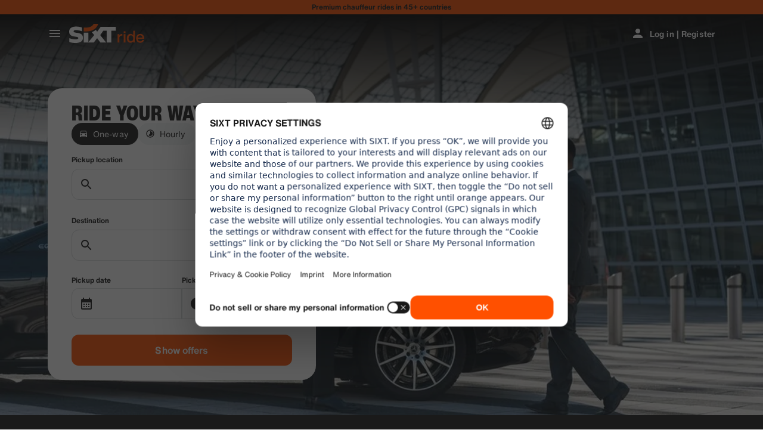

--- FILE ---
content_type: application/javascript
request_url: https://www.sixt.com/sitegen/54469.911b4b4b57347618.js
body_size: 40330
content:
(self.webpackChunk_sixt_web_sitegen_ride=self.webpackChunk_sixt_web_sitegen_ride||[]).push([["54469"],{9225:function(e,t,n){var r={"./default/palette.svg":["62348","61844"],"./default/phone_iphone.svg":["8952","51482"],"./default/social_google_colored_24.svg":["46779","54322"],"./default/logo_sanisixt.svg":["13233","52673"],"./default/credit_score.svg":["21191","88473"],"./default/download.svg":["33103","46671"],"./default/translate.svg":["79748","56858"],"./default/youtube.svg":["23757","25325"],"./default/sedan.svg":["45949","68450"],"./default/electric_car.svg":["76378","51244"],"./default/play_arrow.svg":["70635","52408"],"./default/bolt.svg":["80343","4121"],"./default/logo_sixt_ride.svg":["77266","23818"],"./default/phone_in_talk.svg":["26362","57040"],"./default/radio.svg":["72036","14307"],"./default/lost_luggage.svg":["35392","252"],"./default/area_resize.svg":["48601","31252"],"./default/facebook.svg":["29781","29210"],"./default/tire_repair.svg":["9232","80353"],"./default/looks_4.svg":["38003","36094"],"./default/contacts.svg":["55421","6741"],"./default/bags_luggage.svg":["28124","9772"],"./default/discover_color.svg":["58802","20112"],"./default/general_toll_service.svg":["72877","60024"],"./default/cirrus_color.svg":["7000","25840"],"./default/favorite.svg":["41442","41598"],"./default/tracking_chauffeur.svg":["37713","19441"],"./default/add_circle_outline_new.svg":["69396","27180"],"./default/arrow_back_ios.svg":["76532","59529"],"./default/card_giftcard.svg":["50535","40897"],"./default/check_circle_outline.svg":["89921","92049"],"./default/discount.svg":["49402","29170"],"./default/do_not_disturb_alt.svg":["29656","81443"],"./default/workspace_premium.svg":["88005","1280"],"./default/group.svg":["39706","77125"],"./default/search_off.svg":["83542","46945"],"./default/attach_money.svg":["34886","48524"],"./default/person_add.svg":["8845","9844"],"./default/cancel.svg":["48198","80953"],"./default/protection_interior.svg":["65775","3605"],"./default/upgrade_car.svg":["26969","94179"],"./default/loyalty_horizontal.svg":["18201","52102"],"./default/logo_defender.svg":["6272","75276"],"./default/celebration.svg":["61173","34636"],"./default/remove_circle_outline.svg":["1172","25411"],"./default/scale.svg":["63668","83866"],"./default/star_border.svg":["88080","50377"],"./default/taxi_alert.svg":["25640","88830"],"./default/twitter_x.svg":["53870","24482"],"./default/ac_unit.svg":["983","67719"],"./default/gpp_good.svg":["8094","17104"],"./default/ico_riverty_dark.svg":["55791","82728"],"./default/currency_exchange.svg":["83695","55629"],"./default/live_help.svg":["31436","92971"],"./default/filter_list.svg":["53201","91526"],"./default/manufacturer_option_volvo.svg":["20586","3389"],"./default/train.svg":["30113","49778"],"./default/chat.svg":["40115","39525"],"./default/chevron_right.svg":["46747","47424"],"./default/control_point.svg":["35875","20091"],"./default/dolly_trolley.svg":["82446","5294"],"./default/pickup_truck.svg":["10618","78699"],"./default/public.svg":["53796","18806"],"./default/looks_one.svg":["11132","82542"],"./default/sensors.svg":["46327","85940"],"./default/speedometer_platinum.svg":["23187","87181"],"./default/wifi_off.svg":["79932","68070"],"./default/keyboard_double_arrow_right.svg":["54666","90993"],"./default/app_shortcut.svg":["40824","82126"],"./default/automatic_shift.svg":["91846","76309"],"./default/comment.svg":["49538","44799"],"./default/instagram.svg":["95724","23345"],"./default/badge.svg":["35290","12942"],"./default/business_center.svg":["52372","90096"],"./default/email.svg":["50631","16319"],"./default/car_door.svg":["61239","10446"],"./default/diesel_engine.svg":["23424","25844"],"./default/logo_sixt_one.svg":["64546","3964"],"./default/play_circle.svg":["35337","82994"],"./default/info_outline.svg":["44735","34331"],"./default/looks_two.svg":["83385","40149"],"./default/moving_truck.svg":["15670","63385"],"./default/plug.svg":["84950","23373"],"./default/qr_code.svg":["21763","73034"],"./default/noise_control_off.svg":["53199","98844"],"./default/rental_car.svg":["98490","25928"],"./default/sale_tag.svg":["17511","54013"],"./default/warning.svg":["26293","85677"],"./default/manufacturer_option_bmw.svg":["44095","32009"],"./default/directions_car.svg":["88009","31986"],"./default/minor_crash.svg":["85258","61289"],"./default/num_01.svg":["70937","94790"],"./default/electric_moped.svg":["48515","6193"],"./default/timelapse.svg":["73972","15126"],"./default/disinfect_plus.svg":["69519","83565"],"./default/lock.svg":["31460","95933"],"./default/shield.svg":["54968","84411"],"./default/car_large_transporter_van.svg":["56606","59739"],"./default/keyboard.svg":["12120","54369"],"./default/account_circle.svg":["554","78016"],"./default/protection_shield_all_40.svg":["23121","75909"],"./default/location_on.svg":["62378","85472"],"./default/hybrid_preferred.svg":["94419","5815"],"./default/add_circle.svg":["13607","77710"],"./default/work.svg":["40906","88566"],"./default/car_subscription.svg":["21282","78873"],"./default/phone_callback.svg":["3806","46031"],"./default/sixt_ride_logo.svg":["95444","86959"],"./default/travel_explore.svg":["73069","65925"],"./default/remove.svg":["83865","33194"],"./default/protection_shield_smart_40.svg":["72830","81084"],"./default/share_location.svg":["92181","88944"],"./default/medical_costs.svg":["2259","21040"],"./default/google.svg":["21842","71484"],"./default/child_seat.svg":["23782","2129"],"./default/ski_rack.svg":["71746","40918"],"./default/various_features.svg":["65243","59176"],"./default/keyboard_arrow_up.svg":["44953","75625"],"./default/people_alt.svg":["88145","54370"],"./default/flight.svg":["65149","9532"],"./default/prepaid_fuel.svg":["12943","675"],"./default/sack_barrow.svg":["95660","64523"],"./default/trailer_coupling_guaranteed.svg":["44998","2501"],"./default/sixt_color.svg":["80049","54085"],"./default/logo_range-rover.svg":["33588","81687"],"./default/code.svg":["4019","48303"],"./default/copy_all.svg":["1510","906"],"./default/arrow_forward_ios.svg":["57839","19617"],"./default/add_moderator.svg":["46117","86155"],"./default/drive_eta.svg":["41750","96638"],"./default/fallback.svg":["8232","79297"],"./default/severe_cold.svg":["28634","40751"],"./default/unstickered_vehicle.svg":["75501","38275"],"./default/escalator_warning.svg":["57282","97978"],"./default/arrow_up_ios.svg":["39194","89845"],"./default/logo_land-rover_oval.svg":["20229","83967"],"./default/no_crash.svg":["55764","78921"],"./default/mobile_off.svg":["8342","71978"],"./default/electric_scooter.svg":["48829","55169"],"./default/question_mark.svg":["83735","64872"],"./default/sixt_corporate_card.svg":["78415","56088"],"./default/crop_free.svg":["74534","92925"],"./default/car_and_truck.svg":["71618","3661"],"./default/highlight_off.svg":["48936","1744"],"./default/loss_damage_waiver.svg":["86119","17298"],"./default/visibility_off.svg":["79443","48489"],"./default/notification_important.svg":["5805","4717"],"./default/change_circle.svg":["376","92889"],"./default/timer.svg":["6422","21100"],"./default/published_with_changes.svg":["60005","27994"],"./default/hatchback.svg":["62021","71184"],"./default/percent.svg":["32207","44898"],"./default/route.svg":["70350","99941"],"./default/fire.svg":["55463","82394"],"./default/linkedin.svg":["43459","67080"],"./default/near_me.svg":["80710","12232"],"./default/image_not_supported.svg":["75013","18447"],"./default/expand_more.svg":["65531","4745"],"./default/pedal_bike.svg":["42708","60169"],"./default/add_card.svg":["48794","42231"],"./default/arrow_back_ios_new.svg":["47011","60362"],"./default/num_02.svg":["10718","21807"],"./default/edit_road.svg":["46408","81480"],"./default/twitter.svg":["46052","76307"],"./default/location_disabled.svg":["82532","14615"],"./default/looks_5.svg":["1975","97477"],"./default/diners_club_color.svg":["55970","42031"],"./default/ballot.svg":["42668","16735"],"./default/airline_seat_recline_extra.svg":["10370","88907"],"./default/car_repair.svg":["42211","73492"],"./default/american_express_color.svg":["87964","4652"],"./default/ski_luggage_box.svg":["57304","23314"],"./default/tracking_car.svg":["12373","46426"],"./default/warning_amber.svg":["43080","9024"],"./default/money_off_csred.svg":["27138","83049"],"./default/inventory_2.svg":["36550","92922"],"./default/expand_circle_down.svg":["93549","1421"],"./default/receipt_by_mail.svg":["52234","45231"],"./default/snow_chains.svg":["95195","89933"],"./default/car_bus.svg":["11877","12340"],"./default/arrow_undo.svg":["92260","76363"],"./default/tune.svg":["9563","67523"],"./default/wifi_protected_setup.svg":["52801","91467"],"./default/car_other.svg":["69723","18746"],"./default/keyboard_double_arrow_up.svg":["75275","77815"],"./default/child_friendly.svg":["67793","5170"],"./default/cross_border_fee.svg":["89199","7080"],"./default/star_half.svg":["37596","6823"],"./default/delete_outline.svg":["56990","26961"],"./default/airplus_international_color.svg":["13645","38652"],"./default/local_airport.svg":["84653","99454"],"./default/maps_home_work.svg":["85","20972"],"./default/pageview.svg":["92168","9166"],"./default/dollar_currency.svg":["2781","72424"],"./default/receipt.svg":["73022","49817"],"./default/refresh.svg":["50518","92534"],"./default/payback_color.svg":["30911","86934"],"./default/speedometer_silver.svg":["76347","15309"],"./default/check.svg":["51074","73596"],"./default/suv.svg":["46578","67617"],"./default/control_point_duplicate.svg":["51358","71286"],"./default/speedometer.svg":["70924","28777"],"./default/accolade.svg":["85491","90630"],"./default/filter_alt.svg":["93184","39073"],"./default/four_wheel_drive.svg":["82650","79890"],"./default/mastercard_color.svg":["46097","93038"],"./default/menu.svg":["6952","33019"],"./default/luggage.svg":["22943","32886"],"./default/sanisixt_logo.svg":["43268","52988"],"./default/add.svg":["58428","7628"],"./default/forbrugs_foreningen_color.svg":["48878","50554"],"./default/flight_land.svg":["75639","96206"],"./default/invoice_edit.svg":["28305","30923"],"./default/diamond.svg":["67298","88161"],"./default/battery_charging_full.svg":["47788","8882"],"./default/terminal_dropoff_service.svg":["26970","36546"],"./default/calendar_today.svg":["13560","98705"],"./default/protection_shield_basic_40.svg":["68826","27324"],"./default/comfort_package.svg":["70157","71316"],"./default/mobile_friendly.svg":["64058","59561"],"./default/paypal_color.svg":["54309","76125"],"./default/info.svg":["64597","56328"],"./default/pause.svg":["84229","41279"],"./default/logout.svg":["36970","72923"],"./default/hail.svg":["1065","92598"],"./default/tag_faces.svg":["63799","64098"],"./default/logo_sixt_rent-the-car.svg":["4108","78853"],"./default/pending.svg":["23383","76513"],"./default/paypal_wordmark.svg":["25555","54680"],"./default/airplane_ticket.svg":["10264","75940"],"./default/expand_less.svg":["39891","94757"],"./default/emoji_events.svg":["47167","21637"],"./default/fact_check.svg":["33351","82981"],"./default/arrow_forward.svg":["3001","83889"],"./default/access_time_filled.svg":["18548","69454"],"./default/file_download.svg":["90034","96294"],"./default/open_in_new.svg":["60012","1992"],"./default/square.svg":["68173","63196"],"./default/speedometer_diamond.svg":["88079","93360"],"./default/volunteer_activism.svg":["54142","42458"],"./default/settings.svg":["74584","70415"],"./default/add_circle_outline.svg":["25510","65660"],"./default/print.svg":["44051","24554"],"./default/local_car_wash.svg":["19953","86470"],"./default/document_scanner.svg":["65920","28167"],"./default/check_circle.svg":["11026","29776"],"./default/history.svg":["53292","67147"],"./default/local_gas_station.svg":["33473","62581"],"./default/loyalty.svg":["78359","42557"],"./default/diamond_alt.svg":["87156","74339"],"./default/access_time.svg":["84817","51940"],"./default/coupe.svg":["89193","26524"],"./default/date_range.svg":["3364","88887"],"./default/medical_services.svg":["32671","5389"],"./default/pause_circle.svg":["81494","38429"],"./default/station_wagon.svg":["81282","93542"],"./default/switch_account.svg":["32772","43353"],"./default/text_snippet.svg":["64976","69724"],"./default/unified_payments_interface_color.svg":["31170","24218"],"./default/verified.svg":["34016","54354"],"./default/convertible.svg":["28054","33819"],"./default/chevron_left.svg":["40290","38133"],"./default/price_down.svg":["39223","98139"],"./default/maestro_color.svg":["48712","36808"],"./default/cargo_van.svg":["53948","95533"],"./default/free_rental_day.svg":["1699","13648"],"./default/masterpass_color.svg":["37341","55937"],"./default/price_up.svg":["70277","8862"],"./default/loyalty_vertical.svg":["31483","15809"],"./default/return.svg":["79348","76055"],"./default/automatic_guaranteed.svg":["36498","64141"],"./default/driver_24.svg":["16667","27942"],"./default/passenger_van.svg":["10174","64332"],"./default/sepa_color.svg":["70581","44868"],"./default/shopping_bag.svg":["90247","45491"],"./default/electric_bike.svg":["21174","75238"],"./default/all_inclusive.svg":["52578","77736"],"./default/assignment.svg":["89091","50762"],"./default/distance_long.svg":["6517","10242"],"./default/build.svg":["64318","15203"],"./default/cached.svg":["80182","8045"],"./default/checklist.svg":["17011","4026"],"./default/baby_stroller.svg":["93321","17345"],"./default/car_24.svg":["29462","31884"],"./default/circle.svg":["25981","81031"],"./default/car_sports.svg":["8491","91690"],"./default/edit.svg":["38782","48863"],"./default/error.svg":["78634","96786"],"./default/length.svg":["40246","14939"],"./default/manufacturer_option_audi.svg":["31805","73787"],"./default/bookmarks.svg":["36038","66685"],"./default/car_plus_24.svg":["77654","30060"],"./default/list.svg":["6802","68314"],"./default/more_vert.svg":["29354","17422"],"./default/admin_panel_settings.svg":["83761","47852"],"./default/num_03.svg":["51635","12223"],"./default/personal_property_coverage.svg":["70418","91977"],"./default/security.svg":["72619","26656"],"./default/notes.svg":["25840","26093"],"./default/sixt_connect_plus.svg":["46477","7145"],"./default/snapchat.svg":["27236","37251"],"./default/speed.svg":["50799","12965"],"./default/speedometer_gold.svg":["83861","7152"],"./default/riverty.svg":["26562","50121"],"./default/gearbox_manual.svg":["80288","9407"],"./default/event_note.svg":["62275","69481"],"./default/local_police.svg":["84477","75678"],"./default/support_agent.svg":["29280","54346"],"./default/swap_vert.svg":["84372","47278"],"./default/arrow_down_ios.svg":["54355","92989"],"./default/dankfort_color.svg":["1390","20761"],"./default/calendar_month.svg":["38885","68079"],"./default/looks_3.svg":["39436","1328"],"./default/protection_full.svg":["26655","86920"],"./default/settings_input_component.svg":["1231","20283"],"./default/sixt_contained.svg":["39449","66509"],"./default/undo.svg":["84548","44169"],"./default/grade.svg":["47162","5909"],"./default/fast_forward.svg":["29566","18150"],"./default/my_location.svg":["29400","3197"],"./default/apple.svg":["22649","90054"],"./default/num_04.svg":["66725","98114"],"./default/access_alarm.svg":["98523","15048"],"./default/person.svg":["16897","83781"],"./default/pinterest.svg":["69549","89014"],"./default/close.svg":["66002","57834"],"./default/gearbox_automatic.svg":["38962","18774"],"./default/place.svg":["52764","60670"],"./default/home.svg":["13778","67176"],"./default/smartphone.svg":["13278","45046"],"./default/looks_6.svg":["92176","51393"],"./default/visa_color.svg":["93616","48184"],"./default/vpay_color.svg":["43555","8734"],"./default/directions_car_filled.svg":["64370","22453"],"./default/key.svg":["57736","42698"],"./default/request_collection.svg":["34730","22883"],"./default/expand.svg":["96044","16505"],"./default/sort.svg":["34156","56595"],"./default/location_city.svg":["23758","45837"],"./default/connect_without_contact.svg":["9652","14979"],"./default/directions.svg":["70609","64015"],"./default/passport_id.svg":["31547","90522"],"./default/shop.svg":["64870","75581"],"./default/awards_leaf.svg":["40308","87613"],"./default/protection_shield_none_40.svg":["95312","40294"],"./default/store.svg":["53047","49867"],"./default/visibility.svg":["92947","28512"],"./default/file_upload.svg":["72004","39711"],"./default/local_shipping.svg":["31291","99970"],"./default/car_crash.svg":["46750","79123"],"./default/event.svg":["81571","64446"],"./default/express_toll.svg":["32423","32822"],"./default/needle.svg":["50734","50149"],"./default/notifications.svg":["27071","71722"],"./default/local_parking.svg":["27721","40452"],"./default/drivers_license.svg":["27591","31827"],"./default/delete_forever.svg":["86796","40498"],"./default/call.svg":["10730","18213"],"./default/currency.svg":["19791","31791"],"./default/help_outline.svg":["11909","72311"],"./default/sparkle.svg":["31649","44034"],"./default/search.svg":["74524","63882"],"./default/quiz.svg":["47779","47495"],"./default/today.svg":["39392","34925"],"./default/cars_damage.svg":["39753","84695"],"./default/star.svg":["30127","39684"],"./default/cargo_palette.svg":["37553","99933"],"./default/logo_sixt.svg":["3361","44791"],"./default/fiber_manual_record.svg":["97075","62960"],"./default/cable.svg":["82460","97549"],"./default/jcb_color.svg":["46133","91286"],"./default/invoice_download.svg":["55060","80654"],"./default/language.svg":["66515","69880"],"./default/add_location_alt.svg":["90279","14505"],"./default/spark.svg":["952","18243"],"./default/unionpay_color.svg":["5448","21506"],"./default/general_benefits.svg":["32266","45553"],"./default/keyboard_arrow_down.svg":["21750","65743"],"./default/mail.svg":["48950","80276"],"./default/emergency_breakdown.svg":["27372","35112"],"./default/manufacturer_option_mb.svg":["21458","24673"],"./default/roadside_assistance.svg":["82175","56493"],"./default/savings.svg":["88644","2718"],"./default/airlines.svg":["52344","24683"],"./default/help.svg":["10321","3168"],"./default/numbers.svg":["99171","85397"],"./default/sprint.svg":["94099","10988"],"./default/coronavirus.svg":["43981","32353"],"./default/personal_accident_protection.svg":["6326","71177"],"./default/protection_tires.svg":["59858","47209"],"./default/map.svg":["11491","22268"],"./default/done.svg":["13081","85580"],"./default/cases.svg":["22904","88147"],"./default/credit_card.svg":["10373","6547"],"./default/car_edit.svg":["66971","58453"],"./default/tyres_suitable_for_winter.svg":["42346","62025"],"./default/load_securing_strap.svg":["84097","69074"]};function i(e){if(!n.o(r,e))return Promise.resolve().then(function(){var t=Error("Cannot find module '"+e+"'");throw t.code="MODULE_NOT_FOUND",t});var t=r[e],i=t[0];return n.e(t[1]).then(function(){return n(i)})}i.keys=()=>Object.keys(r),i.id=9225,e.exports=i},70735:function(e,t,n){"use strict";n.d(t,{L:()=>r});let r=async(e,t)=>{"function"==typeof window.ineum&&window.ineum("reportEvent",e,{meta:t})}},63992:function(e,t,n){"use strict";n.d(t,{Y:()=>i});let r=/[?&](([^?&\/#$]+)=([^&#$]+))/g,i=(e=location.hash)=>{let t={},n=r.exec(e);for(;null!==n;){try{let e=n[2],r=n[3];t[e]=decodeURIComponent(r)}catch(e){}n=r.exec(e)}return t}},5286:function(e,t,n){"use strict";n.d(t,{h:()=>a});var r,i=((r={}).V3="^[0-9a-fA-F]{8}-[0-9a-fA-F]{4}-3[0-9a-fA-F]{3}-[0-9a-fA-F]{4}-[0-9a-fA-F]{12}$",r.V4="^[0-9a-fA-F]{8}-[0-9a-fA-F]{4}-4[0-9a-fA-F]{3}-[89ab][0-9a-fA-F]{3}-[0-9a-fA-F]{12}$",r.V5="^[0-9a-fA-F]{8}-[0-9a-fA-F]{4}-5[0-9a-fA-F]{3}-[89ab][0-9a-fA-F]{3}-[0-9a-fA-F]{12}$",r.VRest="^[0-9a-fA-F]{8}-[0-9a-fA-F]{4}-[0-9a-fA-F]{4}-[0-9a-fA-F]{4}-[0-9a-fA-F]{12}$",r);let o=n(15683);class a{static generate(){return"10000000-1000-4000-8000-100000000000".replace(/[018]/g,e=>(parseInt(e)^o(new Uint8Array(1))[0]&15>>parseInt(e)/4).toString(16))}static isUUID(e,t=i.V4){let n=new RegExp(t);return n&&n.test(e)}static validateElseGenerateValid(e){return this.isUUID(e)?e:this.generate()}}},78250:function(e,t,n){"use strict";n.d(t,{U:()=>o,x:()=>a});var r,i,o=((r={})[r.Maximum=1600]="Maximum",r[r.BigDeprecated=1450]="BigDeprecated",r[r.ExtraLarge=1200]="ExtraLarge",r[r.Large=992]="Large",r[r.Medium=780]="Medium",r[r.Small=650]="Small",r[r.SmallDeprecated=499]="SmallDeprecated",r[r.ExtraSmall=320]="ExtraSmall",r),a=((i={})[i.ExtraSmall=0]="ExtraSmall",i[i.Small=650]="Small",i[i.Medium=900]="Medium",i[i.Large=1200]="Large",i[i.Maximum=1600]="Maximum",i)},40425:function(e,t,n){"use strict";n.d(t,{H:()=>o,j:()=>i});var r=n(39227);let i=(e,t="log")=>{r.E.isEnabled()&&console[t](e)},o=e=>{i(e,"error")}},39227:function(e,t,n){"use strict";n.d(t,{E:()=>i});var r=n(25561);class i{static isEnabled(){if(r.E.isServerSide())throw Error("DebugEnvironment should not be used on the server side");let e=i.getCookie("sx_is_debug_mode");return null!==e?e===String(!0):!!window.location.hostname.match(/^(?:internal-[a-z-]+\.sixt\.io|[a-z-]+\.dev\.sixt\.io|oxide\.sixt\.io|localhost)$/i)}static isDisabled(){return!i.isEnabled()}static getCookie(e){for(let t of document.cookie.split(";")){let[n,...r]=t.trim().split("=");if(n===e)return decodeURIComponent(r.join("="))}return null}}},25561:function(e,t,n){"use strict";n.d(t,{E:()=>r});class r{static isServerSide(){return!r.isClientSide()}static isClientSide(){var e;return"undefined"!=typeof window&&"function"==typeof(null===(e=window.document)||void 0===e?void 0:e.createElement)}}},96775:function(e,t,n){"use strict";n.d(t,{y:()=>r});class r{addObserver(e){this.observers.push(e)}removeObserver(e){this.observers=this.observers.filter(t=>e!==t)}notify(e){this.observers.forEach(t=>{t.update(e)})}constructor(){var e,t;t=[],(e="observers")in this?Object.defineProperty(this,e,{value:t,enumerable:!0,configurable:!0,writable:!0}):this[e]=t}}},52638:function(e,t,n){"use strict";n.d(t,{P:()=>i,j:()=>o});var r=n(31549);let i=(0,n(28552).createContext)({}),o=({prerender:e,children:t})=>(0,r.jsx)(i.Provider,{value:e,children:t})},34637:function(e,t,n){"use strict";n.d(t,{XG:()=>ei,rz:()=>eo});var r=n(31549),i=n(28552),o=n(51117),a=n(2458),l=n(60898),s=n(78250);let c={mediaQuery:"only screen",columns:{xs:12,sm:12,md:12,lg:12,xl:12},gutterWidth:{xs:.5,sm:.5,md:1,lg:1,xl:1},paddingWidth:{xs:1,sm:1,md:2.5,lg:2.5,xl:2.5},container:{xs:"full",sm:"full",md:"full",lg:"full",xl:84},breakpoints:{xs:.1,sm:s.U.Small/16,md:s.U.Medium/16,lg:s.U.Large/16,xl:s.U.ExtraLarge/16}};var d=n(6380),u=n(73701),g=n(66951);let f={fontFamily:u.Z.RobotoCondensed,fontSize:[g.B.x20],fontWeight:700},p={fontFamily:u.Z.RobotoCondensed,fontSize:[g.B.x16],fontWeight:700},b={fontFamily:u.Z.Roboto,fontSize:[g.B.x12],fontWeight:400},v={fontFamily:u.Z.RobotoCondensed,fontSize:[g.B.x20],fontWeight:700},h={fontFamily:u.Z.RobotoCondensed,fontSize:[g.B.x16],fontWeight:700},m={fontFamily:u.Z.RobotoCondensed,fontSize:[g.B.x12],fontWeight:700},y={fontFamily:u.Z.Roboto,fontSize:[g.B.x14],fontWeight:400,lineHeight:1.5},w={fontFamily:u.Z.RobotoCondensed,fontSize:[g.B.x32],fontWeight:700},O={fontFamily:u.Z.RobotoCondensed,fontSize:[g.B.x28],fontWeight:700},x={fontFamily:u.Z.RobotoCondensed,fontSize:[g.B.x24],fontWeight:700},j={fontFamily:u.Z.RobotoCondensed,fontSize:[g.B.x40],fontWeight:700,uppercase:!0},S={fontFamily:u.Z.Roboto,fontSize:[g.B.x20],fontWeight:400},_={fontFamily:u.Z.RobotoCondensed,fontSize:[g.B.x24],fontWeight:700},P={fontFamily:u.Z.RobotoCondensed,fontSize:[g.B.x20],fontWeight:700},k={fontFamily:u.Z.RobotoCondensed,fontSize:[g.B.x14],fontWeight:700,uppercase:!0},D={fontFamily:u.Z.Roboto,fontSize:[g.B.x14],fontWeight:700},C={fontFamily:u.Z.RobotoCondensed,fontSize:[g.B.x20],fontWeight:700},E={fontFamily:u.Z.RobotoCondensed,fontSize:[g.B.x16],fontWeight:700},I={fontFamily:u.Z.RobotoCondensed,fontSize:[g.B.x32],fontWeight:700},z={fontFamily:u.Z.RobotoCondensed,fontSize:[g.B.x24],fontWeight:700},$={fontFamily:u.Z.RobotoCondensed,fontSize:[g.B.x12],fontWeight:700};var B=n(9690),R=n(54572),L=n(35150),T=n(31427),W=n(3643),M=n(83477),F=n(85668),G=n(42807),A=n(66616),H=n(43975),N=n(97415),Z=n(43353),U=n(71865),V=n(55707),q=n(58532),K=n(93268),J=n(46728),Q=n(16198),X=n(24318),Y=n(42233);let ee={hero:j,heroSubline:S,headlineBig:w,headlineMedium:O,headlineSmall:x,captionBig:v,captionMedium:h,captionSmall:m,copyBig:y,copyMedium:y,copySmall:y,linkBig:k,linkMedium:D,buttonBig:f,buttonMedium:p,buttonSmall:b,inputBig:_,inputSmall:P,priceBig:C,priceBigLight:C,priceMediumBig:I,priceMediumBigLight:I,priceMedium:E,priceMediumLight:E,priceMediumSmall:z,priceMediumSmallLight:z,priceSmall:$,priceSmallLight:$,priceTiny:$,priceTinyLight:$,priceVerySmallLight:$,displayLarge:A.C,displayLargeHeavy:H.Q,displayMedium:N.d,displayMediumHeavy:Z.m,displaySmall:U._,displaySmallHeavy:V.f,titleLarge:q.Q,titleLargeHeavy:K.$,titleMedium:J.K,titleMediumHeavy:Q.P,titleSmall:X.r,titleSmallHeavy:Y.u,copyLarge:B.y,copyLargeHeavy:R.u,copyMedium23:L.h,copyMediumHeavy:T.Z,copySmall23:W.D,copySmallHeavy:M.P,copyXLarge:F.P,copyXLargeHeavy:G.B},et={themeSet:d.wd,iconSet:l.R.Default,fontSet:ee},en=(e,t)=>"string"!=typeof t||(0,o.Z)(e),er=(0,i.createContext)(et),ei=()=>(0,i.useContext)(er),eo=({children:e})=>(0,r.jsx)(er.Provider,{value:et,children:(0,r.jsx)(a.StyleSheetManager,{enableVendorPrefixes:!0,shouldForwardProp:en,children:(0,r.jsx)(a.ThemeProvider,{theme:{awesomegrid:c},children:e})})})},25011:function(e,t,n){"use strict";n.d(t,{S:()=>i});var r,i=((r={}).Maximum="(min-width: 1600px)",r.BigDeprecated="(min-width: 1450px)",r.ExtraLarge="(min-width: 1200px)",r.Large="(min-width: 992px)",r.Medium="(min-width: 780px)",r.Small="(min-width: 650px)",r.SmallDeprecated="(min-width: 499px)",r.ExtraSmall="(min-width: 320px)",r)},73701:function(e,t,n){"use strict";n.d(t,{Z:()=>i});var r,i=((r={}).Roboto="Roboto, RobotoArial, sans-serif",r.RobotoCondensed='"Roboto Condensed", RobotoCondensedArial, sans-serif',r.HelveticaNow="HelveticaNow, HelveticaNowRoboto, HelveticaNowArial sans-serif",r.HelveticaNowDisplayCondensed='"HelveticaNow DisplayCondensed", HelveticaNowCondensedRoboto, HelveticaNowCondensedArial, sans-serif',r)},66951:function(e,t,n){"use strict";n.d(t,{B:()=>i});var r,i=((r={}).x80="80",r.x64="64",r.x48="48",r.x40="40",r.x36="36",r.x32="32",r.x28="28",r.x24="24",r.x20="20",r.x16="16",r.x14="14",r.x12="12",r.x72="72",r.x68="68",r.x60="60",r.x56="56",r.x54="54",r.x50="50",r.x46="46",r.x44="44",r.x34="34",r.x30="30",r.x22="22",r.x18="18",r)},60898:function(e,t,n){"use strict";n.d(t,{R:()=>i});var r,i=((r={}).Default="default",r)},33391:function(e,t,n){"use strict";n.d(t,{h:()=>i});var r,i=((r={}).Highlight="highlight",r.Primary="primary",r.Secondary="secondary",r.Tertiary="tertiary",r.Error="error",r.OnPrimary="onPrimary",r.OnSecondary="onSecondary",r.OnTertiary="onTertiary",r.OnHighlight="onHighlight",r.OnError="onError",r.Background="background",r.BackgroundVariant="backgroundVariant",r.BackgroundEmphasized="backgroundEmphasized",r.Brand="brand",r.OnBrand="onBrand",r.Canvas1="canvas1",r.Canvas2="canvas2",r.Container1="container1",r.Container2="container2",r.HoverState="hoverState",r.FocusState="focusState",r.DisabledState="disabledState",r.PressedState="pressedState",r.ErrorState="errorState",r.SuccessState="successState",r.Positive="positive",r.OnPositive="onPositive",r.Cautious="cautious",r.OnCautious="onCautious",r.Negative="negative",r.OnNegative="onNegative",r.Special1="special1",r.Special2="special2",r.Special3="special3",r.Special4="special4",r.Warning="warning",r.Silver="silver",r.Gold="gold",r.Platinum="platinum",r.Diamond="diamond",r.GlassUltraThin="glassUltraThin",r.GlassThin="glassThin",r.GlassRegular="glassRegular",r.GlassThick="glassThick",r)},22619:function(e,t,n){"use strict";n.d(t,{f:()=>i});var r,i=((r={}).Small="(min-width: 650px)",r.Medium="(min-width: 900px)",r.Large="(min-width: 1200px)",r.Maximum="(min-width: 1600px)",r)},76120:function(e,t,n){"use strict";n.d(t,{Q:()=>i});var r,i=((r={}).White="white",r.Black="black",r.Orange="orange",r.Image="image",r.ZenWhite="zenWhite",r.ZenImage="zenImage",r.Prime="prime",r.Option="option",r.Accent="accent",r)},37896:function(e,t,n){"use strict";n.d(t,{p:()=>l});var r=n(28552),i=n(85466),o=n.n(i);let a=(e,t)=>o()(e,t)?e:t;function l(e){let t=(0,r.useRef)(e);return(0,r.useLayoutEffect)(()=>{t.current=a(t.current,e)}),a(t.current,e)}},69442:function(e,t,n){"use strict";n.d(t,{S:()=>i});var r=n(28552);let i=({ref:e,root:t=null,rootMargin:n="0px",threshold:i=[0]})=>{let[o,a]=(0,r.useState)({intersectionRatio:0,isIntersecting:!1,hasObserver:!0,isInit:!1});return(0,r.useEffect)(()=>{let r;let l="undefined"!=typeof window&&"IntersectionObserver"in window&&"IntersectionObserverEntry"in window,s=e=>{var t;let n=Math.round(10*e)/10,r=i.filter(e=>n>=e);return null!==(t=null==r?void 0:r.pop())&&void 0!==t?t:0};if(!l){o.hasObserver&&a({intersectionRatio:0,isIntersecting:!1,hasObserver:!1,isInit:!0});return}return e?l?((r=new IntersectionObserver(e=>{let t=e[e.length-1],n=s(t.intersectionRatio),r=t.isIntersecting;t.boundingClientRect.top>=0&&(r!==o.isIntersecting||n!==o.intersectionRatio||!o.isInit)&&a({intersectionRatio:n,isIntersecting:r,hasObserver:!0,isInit:!0})},{root:t,rootMargin:n,threshold:i})).observe(e),()=>{null==r||r.disconnect()}):()=>{null==r||r.disconnect()}:void 0},[e,t,n,i,o]),{threshold:o.intersectionRatio,isVisible:o.isIntersecting,hasObserver:o.hasObserver,isInit:o.isInit}}},56939:function(e,t,n){"use strict";n.d(t,{S:()=>s});var r=n(31549),i=n(2458),o=n.n(i),a=n(33391);let l=o().a.withConfig({componentId:"sc-72c5a7a4-0"})([""," background:linear-gradient( to right,currentColor 0%,currentColor 33.3%,transparent 33.3%,transparent 66.7%,currentColor 66.7%,currentColor 100% ) no-repeat 100% calc(100% - 3px) / 320% 1px transparent;text-decoration:none;transition:background-position-x 0.6s;&:hover,&:focus-visible{background-position-x:0%;}&:active{background-position-x:50%;}"],({emphasis:e="normal"})=>e&&function(e="normal"){return(0,i.css)(["color:",";"," text-decoration:underline;"],"brand"===e?`var(--color-${a.h.Brand})`:"currentcolor",("strong"===e||"brand"===e)&&"font-weight: 700;")}(e)),s=({text:e,href:t,emphasis:n,target:i,className:o})=>(0,r.jsx)(l,{href:t,emphasis:n,target:i,className:o,children:e})},70340:function(e,t,n){"use strict";n.d(t,{G:()=>c});var r=n(31549),i=n(28552),o=n(2458),a=n.n(o),l=n(80504);let s=a()(l.R).withConfig({componentId:"sc-75c8e486-0"})(["display:block;"]),c=(0,i.memo)(function({src:e,size:t=24,kind:n,className:i,tag:o="span",ariaLabel:a}){return(0,r.jsx)(s,{src:e,size:t,kind:n,className:i,tag:o,ariaLabel:a})})},93624:function(e,t,n){"use strict";n.d(t,{X:()=>s,n:()=>l});var r=n(2458),i=n.n(r),o=n(50418),a=n(20753);let l=i().div.withConfig({componentId:"sc-14127c93-0"})(["line-height:0;"," ",";",""],({$size:e})=>e&&(0,r.css)(["flex-shrink:0;width:",";height:",";"],(0,a.h)(e),(0,a.h)(e)),({width:e="100%",height:t="auto"})=>(0,r.css)(["svg,img{fill:currentColor;width:",";height:",";}"],e,t),({onClick:e})=>e&&(0,r.css)(["cursor:pointer;"])),s=i()(l).withConfig({componentId:"sc-14127c93-1"})(["",""],({$kind:e})=>e&&(0,r.css)(["color:",";"],(0,o.$)(e)))},80504:function(e,t,n){"use strict";n.d(t,{R:()=>O});var r=n(31549),i=n(28552),o=n(40425);let a=e=>{let t=100*Math.pow(2,e)+Math.floor(1e3*Math.random());return(0,o.j)(`Retrying attempt ${e} in ${t} ms`),new Promise(e=>setTimeout(e,t))},l=async(e,t)=>(await import(e),await t());function s(e){for(var t=1;t<arguments.length;t++){var n=null!=arguments[t]?arguments[t]:{},r=Object.keys(n);"function"==typeof Object.getOwnPropertySymbols&&(r=r.concat(Object.getOwnPropertySymbols(n).filter(function(e){return Object.getOwnPropertyDescriptor(n,e).enumerable}))),r.forEach(function(t){var r;r=n[t],t in e?Object.defineProperty(e,t,{value:r,enumerable:!0,configurable:!0,writable:!0}):e[t]=r})}return e}let c=5,d=e=>{let t=new URL(e);return t.searchParams.set("t",`${+new Date}`),t.href},u=async(e,t,n)=>{let{retryCount:r,maxRetryCount:i}=n;await a(r);let o=d(e),g=r+1;try{return await l(o,t)}catch(r){if(g<=(null!=i?i:c)){var f,p;return await u(e,t,(f=s({},n),p=p={retryCount:g},Object.getOwnPropertyDescriptors?Object.defineProperties(f,Object.getOwnPropertyDescriptors(p)):(function(e,t){var n=Object.keys(e);if(Object.getOwnPropertySymbols){var r=Object.getOwnPropertySymbols(e);n.push.apply(n,r)}return n})(Object(p)).forEach(function(e){Object.defineProperty(f,e,Object.getOwnPropertyDescriptor(p,e))}),f))}throw r}},g=async(e,t={maxRetryCount:c})=>{try{return await e()}catch(n){if("ChunkLoadError"===n.name&&""!==n.request)try{return await u(n.request,e,s({retryCount:1},t))}catch(e){(0,o.j)(`Maximum retries target reached: ${e}`)}throw n}};var f=n(93624),p=n(52638),b=n(34637),v=n(60898);function h(e){for(var t=1;t<arguments.length;t++){var n=null!=arguments[t]?arguments[t]:{},r=Object.keys(n);"function"==typeof Object.getOwnPropertySymbols&&(r=r.concat(Object.getOwnPropertySymbols(n).filter(function(e){return Object.getOwnPropertyDescriptor(n,e).enumerable}))),r.forEach(function(t){var r;r=n[t],t in e?Object.defineProperty(e,t,{value:r,enumerable:!0,configurable:!0,writable:!0}):e[t]=r})}return e}function m(e,t){return t=null!=t?t:{},Object.getOwnPropertyDescriptors?Object.defineProperties(e,Object.getOwnPropertyDescriptors(t)):(function(e,t){var n=Object.keys(e);if(Object.getOwnPropertySymbols){var r=Object.getOwnPropertySymbols(e);n.push.apply(n,r)}return n})(Object(t)).forEach(function(n){Object.defineProperty(e,n,Object.getOwnPropertyDescriptor(t,n))}),e}let y={},w={},O=({src:e,size:t,width:o,height:a,kind:l,className:s,tag:c,ariaLabel:d})=>{var u;let[O,x]=(0,i.useState)(null),{iconSet:j=v.R.Default}=(0,b.XG)(),S=`${j}_${e}`,_=null!==(u=(0,i.useContext)(p.P))&&void 0!==u?u:{},P=(0,i.useRef)(!0);(0,i.useEffect)(()=>(P.current=!0,(async()=>{try{void 0===y[S]&&(y[S]=g(()=>n(9225)(`./${j}/${e}.svg`))),x(!0),w[S]=(await y[S]).default}catch(t){console.error(`The <Icon /> with the src ${e}.svg does not exists in the directory ${j}.`),window.ineum&&window.ineum("reportError",t,{meta:{imageSrc:e}})}finally{P.current&&x(!1)}})(),()=>{P.current=!1}),[e,S,j]);let k={$size:t,width:o,height:a,$kind:l,"aria-hidden":!d||void 0,"aria-label":d,className:s,as:c},D=f.n;if(l&&(D=f.X),_[e]){let t=_[e];return(0,r.jsx)(D,m(h({},k),{children:(0,r.jsx)(t,{})}))}let C=w[S];return(0,r.jsx)(D,m(h({},k),{children:!O&&!!C&&(0,r.jsx)(C,{})}))}},14918:function(e,t,n){"use strict";n.d(t,{O:()=>p});var r=n(31549),i=n(2458),o=n.n(i),a=n(20753),l=n(44488);let s=o().div.withConfig({componentId:"sc-f96a02a9-0"})(["margin-left:auto;margin-right:auto;max-width:calc("," + (2 * ","));width:100%;",""],(0,a.h)(l.JP),l.Nn,({containerPadding:e=[]})=>e.map(({breakpoint:e,padding:t})=>e?(0,i.css)(["@media (min-width:","px){padding-left:",";padding-right:",";}"],e,t,t):(0,i.css)(["padding-left:",";padding-right:",";"],t,t))),c=o()(s).withConfig({componentId:"sc-f96a02a9-1"})(["max-width:calc("," + (2 * ","));"],(0,a.h)(l.ob),l.Nn),d=o()(s).withConfig({componentId:"sc-f96a02a9-2"})(["max-width:100%;"]);function u(e){for(var t=1;t<arguments.length;t++){var n=null!=arguments[t]?arguments[t]:{},r=Object.keys(n);"function"==typeof Object.getOwnPropertySymbols&&(r=r.concat(Object.getOwnPropertySymbols(n).filter(function(e){return Object.getOwnPropertyDescriptor(n,e).enumerable}))),r.forEach(function(t){var r;r=n[t],t in e?Object.defineProperty(e,t,{value:r,enumerable:!0,configurable:!0,writable:!0}):e[t]=r})}return e}function g(e,t){return t=null!=t?t:{},Object.getOwnPropertyDescriptors?Object.defineProperties(e,Object.getOwnPropertyDescriptors(t)):(function(e,t){var n=Object.keys(e);if(Object.getOwnPropertySymbols){var r=Object.getOwnPropertySymbols(e);n.push.apply(n,r)}return n})(Object(t)).forEach(function(n){Object.defineProperty(e,n,Object.getOwnPropertyDescriptor(t,n))}),e}let f=l.WU.map(({breakpoint:e,padding:t})=>({breakpoint:e,padding:t})),p=e=>{var{children:t,tag:n,id:i,size:o="default"}=e,a=function(e,t){if(null==e)return{};var n,r,i=function(e,t){if(null==e)return{};var n,r,i={},o=Object.keys(e);for(r=0;r<o.length;r++)n=o[r],t.indexOf(n)>=0||(i[n]=e[n]);return i}(e,t);if(Object.getOwnPropertySymbols){var o=Object.getOwnPropertySymbols(e);for(r=0;r<o.length;r++)n=o[r],!(t.indexOf(n)>=0)&&Object.prototype.propertyIsEnumerable.call(e,n)&&(i[n]=e[n])}return i}(e,["children","tag","id","size"]);switch(o){case"full":return(0,r.jsx)(d,g(u({},a),{as:n,containerPadding:f,id:i,children:t}));case"wide":return(0,r.jsx)(c,g(u({},a),{as:n,containerPadding:f,id:i,children:t}));default:return(0,r.jsx)(s,g(u({},a),{as:n,containerPadding:f,id:i,children:t}))}}},44488:function(e,t,n){"use strict";n.d(t,{JP:()=>a,Nn:()=>s,Qg:()=>c,WU:()=>d,ob:()=>l});var r=n(78250),i=n(89500),o=n(20753);let a=1440,l=1638,s=(0,i.W)("4xl"),c=(0,o.h)(2560),d=[{gutter:(0,i.W)("2xs"),padding:(0,i.W)("xs")},{breakpoint:r.x.Small,gutter:(0,i.W)("xs"),padding:(0,i.W)("l")},{breakpoint:r.x.Large,gutter:(0,i.W)("m"),padding:s}]},12551:function(e,t,n){"use strict";n.d(t,{g:()=>c});var r=n(31549),i=n(2458),o=n.n(i),a=n(89500);let l=()=>(0,i.css)(["-ms-overflow-style:none;scrollbar-width:none;&::-webkit-scrollbar{display:none;}"]),s=o().div.withConfig({componentId:"sc-912df287-0"})(["display:flex;"," ",""],({$overflow:e,$direction:t})=>e&&"row"===t?(0,i.css)(["overflow-x:auto;",""],l()):(0,i.css)(["flex-flow:"," wrap;"],t),({$horizontalSpacingSize:e,$verticalSpacingSize:t,$overflow:n})=>(0,i.css)(["margin:"," "," 0;> *{"," margin:"," "," 0;}"],t?`calc(${(0,a.W)(t)} * -1)`:0,e?`calc(${(0,a.W)(e)} / -2)`:0,n&&(0,i.css)(["flex-shrink:0;"]),t?(0,a.W)(t):0,e?`calc(${(0,a.W)(e)} / 2)`:0)),c=({children:e,className:t,direction:n="row",horizontalSpacingSize:i,verticalSpacingSize:o,tag:a="div",shouldOverflow:l=!1})=>(0,r.jsx)(s,{as:a,className:t,$direction:n,$horizontalSpacingSize:i,$verticalSpacingSize:o,$overflow:l,children:e})},52001:function(e,t,n){"use strict";n.d(t,{E:()=>c});var r=n(31549),i=n(2458),o=n.n(i),a=n(50418),l=n(20753);let s=o().line.withConfig({componentId:"sc-6a3c3e34-0"})(["stroke:",";stroke-width:",";stroke-linecap:round;@keyframes fade-animation{from{opacity:1;}to{opacity:0.25;}}animation:fade-animation 1s linear infinite;&:nth-child(1){animation-delay:0s;}&:nth-child(2){animation-delay:-0.875s;}&:nth-child(3){animation-delay:-0.75s;}&:nth-child(4){animation-delay:-0.625s;}&:nth-child(5){animation-delay:-0.5s;}&:nth-child(6){animation-delay:-0.375s;}&:nth-child(7){animation-delay:-0.25s;}&:nth-child(8){animation-delay:-0.125s;}"],({kind:e})=>e?(0,a.$)(e):"currentColor",(0,l.h)(1.8)),c=e=>{var t,n,{kind:i,size:o=20}=e,a=function(e,t){if(null==e)return{};var n,r,i=function(e,t){if(null==e)return{};var n,r,i={},o=Object.keys(e);for(r=0;r<o.length;r++)n=o[r],t.indexOf(n)>=0||(i[n]=e[n]);return i}(e,t);if(Object.getOwnPropertySymbols){var o=Object.getOwnPropertySymbols(e);for(r=0;r<o.length;r++)n=o[r],!(t.indexOf(n)>=0)&&Object.prototype.propertyIsEnumerable.call(e,n)&&(i[n]=e[n])}return i}(e,["kind","size"]);return(0,r.jsxs)("svg",(t=function(e){for(var t=1;t<arguments.length;t++){var n=null!=arguments[t]?arguments[t]:{},r=Object.keys(n);"function"==typeof Object.getOwnPropertySymbols&&(r=r.concat(Object.getOwnPropertySymbols(n).filter(function(e){return Object.getOwnPropertyDescriptor(n,e).enumerable}))),r.forEach(function(t){var r;r=n[t],t in e?Object.defineProperty(e,t,{value:r,enumerable:!0,configurable:!0,writable:!0}):e[t]=r})}return e}({width:o,height:o,viewBox:"0 0 24 24",xmlns:"http://www.w3.org/2191919/svg"},a),n=n={children:[(0,r.jsx)(s,{kind:i,x1:"12",x2:"12",y1:"1",y2:"7"}),(0,r.jsx)(s,{kind:i,x1:"19.778175",x2:"15.535534",y1:"4.2218256",y2:"8.4644661"}),(0,r.jsx)(s,{kind:i,x1:"17",x2:"23",y1:"12",y2:"12"}),(0,r.jsx)(s,{kind:i,x1:"15.535534",x2:"19.778175",y1:"15.535534",y2:"19.778175"}),(0,r.jsx)(s,{kind:i,x1:"12",x2:"12",y1:"17",y2:"23"}),(0,r.jsx)(s,{kind:i,x1:"8.4644661",x2:"4.2218256",y1:"15.535534",y2:"19.778175"}),(0,r.jsx)(s,{kind:i,x1:"1",x2:"7",y1:"12",y2:"12"}),(0,r.jsx)(s,{kind:i,x1:"4.2218256",x2:"8.4644661",y1:"4.2218256",y2:"8.4644661"})]},Object.getOwnPropertyDescriptors?Object.defineProperties(t,Object.getOwnPropertyDescriptors(n)):(function(e,t){var n=Object.keys(e);if(Object.getOwnPropertySymbols){var r=Object.getOwnPropertySymbols(e);n.push.apply(n,r)}return n})(Object(n)).forEach(function(e){Object.defineProperty(t,e,Object.getOwnPropertyDescriptor(n,e))}),t))}},60534:function(e,t,n){"use strict";n.d(t,{O:()=>K});var r=n(31549),i=n(77776);let o=(e,t)=>`${e}-${t.replace(/[().,;:\s\[\]&@!?%/]/g,"").toLowerCase().substring(0,30)}`;var a=n(2458),l=n.n(a),s=n(50418),c=n(89500),d=n(28552);let u=(e,t)=>"large"===e?t?(0,c.W)("3xs"):(0,c.W)("xs"):"medium"===e?t?(0,c.W)("4xs"):(0,c.W)("3xs"):t?(0,c.W)("5xs"):(0,c.W)("4xs"),g=l().ul.withConfig({componentId:"sc-cf8fe82b-0"})(["padding:0;list-style:none;li{margin-bottom:",";&:last-child{margin-bottom:0;}}"],({size:e,isDot:t})=>u(e,t));var f=n(23500),p=n(62100);let b=l()(f.t).withConfig({componentId:"sc-8f26e573-0"})(["margin:0;padding-bottom:",";",";"],({space:e})=>(0,c.W)(e),({kind:e})=>e&&(0,a.css)(["color:",";"],(0,s.$)(e))),v=l().div.withConfig({componentId:"sc-8f26e573-1"})(["padding-top:",";display:flex;flex-direction:column;align-items:",";& > a{margin-bottom:",";}"],(0,c.W)("4xs"),({ctaAlignment:e})=>"left"===e?"flex-start":"flex-end",(0,c.W)("3xs")),h=l().div.withConfig({componentId:"sc-8f26e573-2"})(["& p{",";padding-bottom:",";}& h1,& h2,& h3,& h4,& h5,& h6{","}"],(0,p.n)("copyMedium23"),(0,c.W)("2xs"),({isCenterHeader:e})=>e&&(0,a.css)(["text-align:center;"])),m=l()(e=>{var t,n,i,{children:o,size:a}=e,l=function(e,t){if(null==e)return{};var n,r,i=function(e,t){if(null==e)return{};var n,r,i={},o=Object.keys(e);for(r=0;r<o.length;r++)n=o[r],t.indexOf(n)>=0||(i[n]=e[n]);return i}(e,t);if(Object.getOwnPropertySymbols){var o=Object.getOwnPropertySymbols(e);for(r=0;r<o.length;r++)n=o[r],!(t.indexOf(n)>=0)&&Object.prototype.propertyIsEnumerable.call(e,n)&&(i[n]=e[n])}return i}(e,["children","size"]);let s=d.Children.toArray(o)[0],{iconSrc:c="dot"}=null!==(i=null==s?void 0:s.props)&&void 0!==i?i:{};return(0,r.jsx)(g,(t=function(e){for(var t=1;t<arguments.length;t++){var n=null!=arguments[t]?arguments[t]:{},r=Object.keys(n);"function"==typeof Object.getOwnPropertySymbols&&(r=r.concat(Object.getOwnPropertySymbols(n).filter(function(e){return Object.getOwnPropertyDescriptor(n,e).enumerable}))),r.forEach(function(t){var r;r=n[t],t in e?Object.defineProperty(e,t,{value:r,enumerable:!0,configurable:!0,writable:!0}):e[t]=r})}return e}({isDot:"dot"===c,size:a,role:"list"},l),n=n={children:d.Children.map(o,e=>(0,d.cloneElement)(e,{size:a}))},Object.getOwnPropertyDescriptors?Object.defineProperties(t,Object.getOwnPropertyDescriptors(n)):(function(e,t){var n=Object.keys(e);if(Object.getOwnPropertySymbols){var r=Object.getOwnPropertySymbols(e);n.push.apply(n,r)}return n})(Object(n)).forEach(function(e){Object.defineProperty(t,e,Object.getOwnPropertyDescriptor(n,e))}),t))}).withConfig({componentId:"sc-8f26e573-3"})(["margin:0;padding:0 0 "," 0;"],(0,c.W)("s"));var y=n(5286),w=n(49739),O=n(75429);let x=(0,d.createContext)(void 0),j=()=>{let e=(0,d.useContext)(x);if(void 0===e)throw Error("useComponentMapping must be used within a ComponentMappingProvider");return e},S=({children:e,mapping:t={}})=>(0,r.jsx)(x.Provider,{value:t,children:e});function _(e){for(var t=1;t<arguments.length;t++){var n=null!=arguments[t]?arguments[t]:{},r=Object.keys(n);"function"==typeof Object.getOwnPropertySymbols&&(r=r.concat(Object.getOwnPropertySymbols(n).filter(function(e){return Object.getOwnPropertyDescriptor(n,e).enumerable}))),r.forEach(function(t){var r;r=n[t],t in e?Object.defineProperty(e,t,{value:r,enumerable:!0,configurable:!0,writable:!0}):e[t]=r})}return e}function P(e,t){return t=null!=t?t:{},Object.getOwnPropertyDescriptors?Object.defineProperties(e,Object.getOwnPropertyDescriptors(t)):(function(e,t){var n=Object.keys(e);if(Object.getOwnPropertySymbols){var r=Object.getOwnPropertySymbols(e);n.push.apply(n,r)}return n})(Object(t)).forEach(function(n){Object.defineProperty(e,n,Object.getOwnPropertyDescriptor(t,n))}),e}function k({heading:e,ranking:t}){var n,i,o,a,l,s;let{content:c}=e,{h1:d,h2:u,h3:g,h4:f,h5:p,h6:b}=j();switch(t){case 0:return(0,r.jsx)(r.Fragment,{});case 1:return null!==(n=null==d?void 0:d.component({content:c}))&&void 0!==n?n:(0,r.jsx)("h1",{children:c});case 2:return null!==(i=null==u?void 0:u.component({content:c}))&&void 0!==i?i:(0,r.jsx)("h2",{children:c});case 3:return null!==(o=null==g?void 0:g.component({content:c}))&&void 0!==o?o:(0,r.jsx)("h3",{children:c});case 4:return null!==(a=null==f?void 0:f.component({content:c}))&&void 0!==a?a:(0,r.jsx)("h4",{children:c});case 5:return null!==(l=null==p?void 0:p.component({content:c}))&&void 0!==l?l:(0,r.jsx)("h5",{children:c});case 6:return null!==(s=null==b?void 0:b.component({content:c}))&&void 0!==s?s:(0,r.jsx)("h6",{children:c});default:return(0,r.jsx)(r.Fragment,{children:c})}}function D({type:e,content:t,url:n,target:o,title:a,isInternalLink:l}){var s,c,d,u,g;let{a:f,action:p,bold:b,italic:v,text:h}=j(),m={href:n,title:a,target:o};switch(o!==i.e.NewWindow||l||(m.rel="noopener noreferrer"),e){case w.H.Bold:return null!==(s=null==b?void 0:b.component({content:t}))&&void 0!==s?s:(0,r.jsx)("strong",{children:t});case w.H.Italic:return null!==(c=null==v?void 0:v.component({content:t}))&&void 0!==c?c:(0,r.jsx)("em",{children:t});case w.H.Link:return null!==(d=null==f?void 0:f.component({content:t,url:n,target:o,title:a}))&&void 0!==d?d:(0,r.jsx)("a",P(_({},m),{children:t}));case w.H.Action:return null!==(u=null==p?void 0:p.component({content:t,url:n,target:o,title:a}))&&void 0!==u?u:(0,r.jsx)("a",P(_({},m),{children:t}));case w.H.Text:return null!==(g=null==h?void 0:h.component({content:t}))&&void 0!==g?g:(0,r.jsx)(r.Fragment,{children:t});case w.H.LineBreak:return(0,r.jsx)("span",{className:"rich-text-line-break"});default:return(0,r.jsx)(r.Fragment,{children:t})}}function C({content:e}){return(0,r.jsx)(r.Fragment,{children:e.map(({type:e,content:t,url:n,target:i,title:o,isInternalLink:a})=>(0,r.jsx)(D,{type:e,content:t,url:n,target:i,title:o,isInternalLink:a},y.h.generate()))})}function E({content:e}){var t;let{ul:n}=j(),i=e.reduce((e,t)=>{let i=(0,r.jsx)(C,{content:t}),o=y.h.generate();return e.items.push(n?i:(0,r.jsx)("li",{children:i},o)),e.keys.push(o),e},{items:[],keys:[]});return null!==(t=null==n?void 0:n.component({content:i}))&&void 0!==t?t:(0,r.jsx)("ul",{children:i.items})}function I({content:e}){var t;let{cta:n}=j(),o=e.map(e=>{var t;let n=e[0],r={href:null!==(t=n.url)&&void 0!==t?t:"",title:n.title,target:n.target};return n.target!==i.e.NewWindow||n.isInternalLink||(r.rel="noopener noreferrer"),{linkProps:r,label:n.content}}),a=(0,r.jsx)("div",{children:o.map(e=>{let{linkProps:t,label:n}=e;return(0,r.jsx)("a",P(_({},t),{children:n}),y.h.generate())})});return null!==(t=null==n?void 0:n.component({content:o}))&&void 0!==t?t:a}function z({segment:e}){switch(e.type){case O.A.Text:return(0,r.jsx)(r.Fragment,{children:e.content.map((e,t)=>(0,r.jsx)("p",{children:(0,r.jsx)(C,{content:e})},`text-content-${t}`))});case O.A.Cta:return(0,r.jsx)(I,_({},e));case O.A.List:return(0,r.jsx)(E,_({},e));default:return null}}function $({paragraph:e,ranking:t}){return(0,r.jsxs)(r.Fragment,{children:[e.heading.map(e=>(0,r.jsx)(k,{heading:e,ranking:t},y.h.generate())),e.content.map(e=>(0,r.jsx)(z,{segment:e},y.h.generate())),e.childParagraphs.map(e=>(0,r.jsx)($,{paragraph:e,ranking:t+1},y.h.generate()))]})}let B=({options:e,content:t})=>(0,r.jsx)(S,{mapping:null==e?void 0:e.overrides,children:null==t?void 0:t.map(t=>{var n;return(0,r.jsx)($,{paragraph:t,ranking:null!==(n=null==e?void 0:e.ranking)&&void 0!==n?n:1},y.h.generate())})});var R=n(33391),L=n(20753),T=n(70340);let W=l()(T.G).withConfig({componentId:"sc-1d792370-0"})(["",""],({iconKind:e})=>e&&(0,a.css)(["color:",";"],(0,s.$)(e))),M=e=>"large"===e?(0,a.css)([""," ","{margin-right:",";}"],(0,p.n)("copyLarge"),W,(0,c.W)("xs")):"medium"===e?(0,a.css)([""," ","{margin-top:",";margin-right:",";}"],(0,p.n)("copyMedium23"),W,(0,c.W)("5xs"),(0,c.W)("xs")):(0,a.css)([""," ","{margin-top:",";margin-right:",";}"],(0,p.n)("copySmall23"),W,(0,c.W)("4xs"),(0,c.W)("2xs")),F=l().li.withConfig({componentId:"sc-1d792370-1"})(["display:flex;white-space:pre-wrap;color:",";"," ",""],({kind:e})=>(0,s.$)(e),({size:e})=>M(e),({isDot:e,dotSize:t})=>e&&(0,a.css)(["&:before{content:' ';width:",";height:",";flex-shrink:0;background-image:radial-gradient( circle at center,currentColor 0px,currentColor ",",transparent calc("," + ","rem) );}"],(0,L.h)(6*t),(0,L.h)(6*t),(0,L.h)(t/2),(0,L.h)(t/2),.0625)),G={large:24,medium:16,small:12},A={large:4,medium:3.5,small:3},H=e=>{var t,n,{children:i,iconSrc:o="dot",size:a="large",kind:l=R.h.Primary,iconKind:s}=e,c=function(e,t){if(null==e)return{};var n,r,i=function(e,t){if(null==e)return{};var n,r,i={},o=Object.keys(e);for(r=0;r<o.length;r++)n=o[r],t.indexOf(n)>=0||(i[n]=e[n]);return i}(e,t);if(Object.getOwnPropertySymbols){var o=Object.getOwnPropertySymbols(e);for(r=0;r<o.length;r++)n=o[r],!(t.indexOf(n)>=0)&&Object.prototype.propertyIsEnumerable.call(e,n)&&(i[n]=e[n])}return i}(e,["children","iconSrc","size","kind","iconKind"]);return(0,r.jsxs)(F,(t=function(e){for(var t=1;t<arguments.length;t++){var n=null!=arguments[t]?arguments[t]:{},r=Object.keys(n);"function"==typeof Object.getOwnPropertySymbols&&(r=r.concat(Object.getOwnPropertySymbols(n).filter(function(e){return Object.getOwnPropertyDescriptor(n,e).enumerable}))),r.forEach(function(t){var r;r=n[t],t in e?Object.defineProperty(e,t,{value:r,enumerable:!0,configurable:!0,writable:!0}):e[t]=r})}return e}({size:a,isDot:"dot"===o,dotSize:A[a],kind:l},c),n=n={children:["dot"!==o&&(0,r.jsx)("span",{children:(0,r.jsx)(W,{src:o,size:G[a],iconKind:s})}),(0,r.jsx)("div",{children:i})]},Object.getOwnPropertyDescriptors?Object.defineProperties(t,Object.getOwnPropertyDescriptors(n)):(function(e,t){var n=Object.keys(e);if(Object.getOwnPropertySymbols){var r=Object.getOwnPropertySymbols(e);n.push.apply(n,r)}return n})(Object(n)).forEach(function(e){Object.defineProperty(t,e,Object.getOwnPropertyDescriptor(n,e))}),t))};var N=n(84077),Z=n(56939);function U(e){for(var t=1;t<arguments.length;t++){var n=null!=arguments[t]?arguments[t]:{},r=Object.keys(n);"function"==typeof Object.getOwnPropertySymbols&&(r=r.concat(Object.getOwnPropertySymbols(n).filter(function(e){return Object.getOwnPropertyDescriptor(n,e).enumerable}))),r.forEach(function(t){var r;r=n[t],t in e?Object.defineProperty(e,t,{value:r,enumerable:!0,configurable:!0,writable:!0}):e[t]=r})}return e}function V(e,t){return t=null!=t?t:{},Object.getOwnPropertyDescriptors?Object.defineProperties(e,Object.getOwnPropertyDescriptors(t)):(function(e,t){var n=Object.keys(e);if(Object.getOwnPropertySymbols){var r=Object.getOwnPropertySymbols(e);n.push.apply(n,r)}return n})(Object(t)).forEach(function(n){Object.defineProperty(e,n,Object.getOwnPropertyDescriptor(t,n))}),e}let q={small:{h1:"displaySmallHeavy",h2:"titleMediumHeavy",h3:"titleSmallHeavy",h4:"copyLargeHeavy",h5:"copyMediumHeavy",h6:"copyMedium23"},large:{h1:"displayMediumHeavy",h2:"displaySmallHeavy",h3:"titleMediumHeavy",h4:"copyXLargeHeavy",h5:"copyLargeHeavy",h6:"copyMediumHeavy"}},K=e=>{var{content:t,ranking:n=2,hasCheckmarks:a=!1,headingKind:l=R.h.Primary,isCenterHeader:s=!1,ctaAlignment:c="left",size:d="large",headingIdPrefix:u,hyperlinkEmphasis:g}=e,f=function(e,t){if(null==e)return{};var n,r,i=function(e,t){if(null==e)return{};var n,r,i={},o=Object.keys(e);for(r=0;r<o.length;r++)n=o[r],t.indexOf(n)>=0||(i[n]=e[n]);return i}(e,t);if(Object.getOwnPropertySymbols){var o=Object.getOwnPropertySymbols(e);for(r=0;r<o.length;r++)n=o[r],!(t.indexOf(n)>=0)&&Object.prototype.propertyIsEnumerable.call(e,n)&&(i[n]=e[n])}return i}(e,["content","ranking","hasCheckmarks","headingKind","isCenterHeader","ctaAlignment","size","headingIdPrefix","hyperlinkEmphasis"]);let p=q[d],y=(e,t,n)=>{let i=U({type:p[t],space:n,tag:t},u&&{id:o(u,e)},("h2"===t||"h4"===t)&&{kind:l});return(0,r.jsx)(b,V(U({},i),{text:e}))},w=a?"done":void 0;return(0,r.jsx)(h,V(U({isCenterHeader:s},f),{children:(0,r.jsx)(B,{content:t,options:{ranking:n,overrides:{h1:{component:({content:e})=>y(e,"h1","s")},h2:{component:({content:e})=>y(e,"h2","s")},h3:{component:({content:e})=>y(e,"h3","2xs")},h4:{component:({content:e})=>y(e,"h4","2xs")},h5:{component:({content:e})=>y(e,"h5","3xs")},h6:{component:({content:e})=>y(e,"h6","3xs")},a:{component:({content:e,url:t,target:n})=>{let o=n===i.e.NewWindow;return(0,r.jsx)(Z.S,{emphasis:g,text:e,target:o?"_blank":void 0,href:null!=t?t:""})}},cta:{component:({content:e})=>(0,r.jsx)(v,{ctaAlignment:c,children:e.map(e=>{let t=e.linkProps.href;return(0,r.jsx)(N.G,{emphasis:"high",href:t,text:e.label,size:"small",isInline:!0,isOutlined:!0},e.linkProps.href)})})},ul:{component:({content:e})=>(0,r.jsx)(m,{size:"medium",children:e.items.map((t,n)=>(0,r.jsx)(H,{size:"medium",iconSrc:w,children:t},e.keys[n]))})}}}})}))}},54916:function(e,t,n){"use strict";n.d(t,{e:()=>g});var r=n(31549),i=n(2458),o=n.n(i),a=n(33391),l=n(50418),s=n(64121),c=n(20753);let d=(0,i.keyframes)(["0%{transform:translate3d(-25%,0,0);}100%{transform:translate3d(50%,0,0);}"]),u=o().div.withConfig({componentId:"sc-65fdab35-0"})(["width:",";height:",";background-color:",";position:relative;overflow:hidden;",";",";&:after{content:'';position:absolute;top:0;left:0;right:0;bottom:0;margin:0 -75%;transform:translateX(-25%);will-change:transform;pointer-events:none;background:linear-gradient(120deg,#ffffff00 40%,#ffffffb3 50%,#ffffff00 60%) 50% 50%;",";}"],({width:e})=>"string"==typeof e?e:(0,c.h)(e),({height:e})=>"string"==typeof e?e:(0,c.h)(e),({backgroundColor:e})=>(0,l.$)(null!=e?e:a.h.Canvas2),({as:e})=>"span"===e&&(0,i.css)(["display:inline-block;"]),({borderRadiusSize:e})=>e&&(0,i.css)(["",";"],(0,s.qR)(e)),({animationDelay:e=0})=>(0,i.css)(["animation:"," 1.2s infinite linear ","ms;"],d,e)),g=e=>{var{width:t="100%",height:n="100%",borderRadiusSize:i,backgroundColor:o,animationDelay:a,tag:l="div"}=e,s=function(e,t){if(null==e)return{};var n,r,i=function(e,t){if(null==e)return{};var n,r,i={},o=Object.keys(e);for(r=0;r<o.length;r++)n=o[r],t.indexOf(n)>=0||(i[n]=e[n]);return i}(e,t);if(Object.getOwnPropertySymbols){var o=Object.getOwnPropertySymbols(e);for(r=0;r<o.length;r++)n=o[r],!(t.indexOf(n)>=0)&&Object.prototype.propertyIsEnumerable.call(e,n)&&(i[n]=e[n])}return i}(e,["width","height","borderRadiusSize","backgroundColor","animationDelay","tag"]);return(0,r.jsx)(u,function(e){for(var t=1;t<arguments.length;t++){var n=null!=arguments[t]?arguments[t]:{},r=Object.keys(n);"function"==typeof Object.getOwnPropertySymbols&&(r=r.concat(Object.getOwnPropertySymbols(n).filter(function(e){return Object.getOwnPropertyDescriptor(n,e).enumerable}))),r.forEach(function(t){var r;r=n[t],t in e?Object.defineProperty(e,t,{value:r,enumerable:!0,configurable:!0,writable:!0}):e[t]=r})}return e}({as:l,backgroundColor:o,borderRadiusSize:i,width:t,height:n,animationDelay:a},s))}},27179:function(e,t,n){"use strict";n.d(t,{O:()=>p});var r=n(31549),i=n(28552),o=n(84602),a=n.n(o),l=n(2458),s=n.n(l),c=n(33391),d=n(50418),u=n(6380);let g=e=>`
    ${Object.keys(u.m$.prime.light).map(t=>`
                --color-${a()(t)}: var(--color-${e}-${a()(t)});
                --color-${a()(t)}-rgb: var(--color-${e}-${a()(t)}-rgb);
                `).join(" ")}

    background-color: ${(0,d.$)(c.h.Canvas1)};
    color: ${(0,d.$)(c.h.Primary)};
    accent-color: ${(0,d.$)(c.h.Brand)};
`,f=s().div.withConfig({componentId:"sc-d235a0e4-0"})([""," ",""],({$theme:e})=>g(e),({$backgroundKind:e})=>e&&(0,l.css)(["background-color:",";"],(0,d.$)(e))),p=(0,i.forwardRef)((e,t)=>{var n,i,{children:o,colorTheme:a,tag:l="div",backgroundKind:s}=e,c=function(e,t){if(null==e)return{};var n,r,i=function(e,t){if(null==e)return{};var n,r,i={},o=Object.keys(e);for(r=0;r<o.length;r++)n=o[r],t.indexOf(n)>=0||(i[n]=e[n]);return i}(e,t);if(Object.getOwnPropertySymbols){var o=Object.getOwnPropertySymbols(e);for(r=0;r<o.length;r++)n=o[r],!(t.indexOf(n)>=0)&&Object.prototype.propertyIsEnumerable.call(e,n)&&(i[n]=e[n])}return i}(e,["children","colorTheme","tag","backgroundKind"]);return(0,r.jsx)(f,(n=function(e){for(var t=1;t<arguments.length;t++){var n=null!=arguments[t]?arguments[t]:{},r=Object.keys(n);"function"==typeof Object.getOwnPropertySymbols&&(r=r.concat(Object.getOwnPropertySymbols(n).filter(function(e){return Object.getOwnPropertyDescriptor(n,e).enumerable}))),r.forEach(function(t){var r;r=n[t],t in e?Object.defineProperty(e,t,{value:r,enumerable:!0,configurable:!0,writable:!0}):e[t]=r})}return e}({as:l,$theme:a,$backgroundKind:s},c),i=i={ref:t,children:o},Object.getOwnPropertyDescriptors?Object.defineProperties(n,Object.getOwnPropertyDescriptors(i)):(function(e,t){var n=Object.keys(e);if(Object.getOwnPropertySymbols){var r=Object.getOwnPropertySymbols(e);n.push.apply(n,r)}return n})(Object(i)).forEach(function(e){Object.defineProperty(n,e,Object.getOwnPropertyDescriptor(i,e))}),n))});p.displayName="OXThemedSection"},77684:function(e,t,n){"use strict";n.d(t,{o:()=>c});var r=n(31549),i=n(28552),o=n(6017),a=n(70735),l=n(13427),s=n(75443);let c=e=>{var t,n,{alt:c="",src:d,srcset:u,sizes:g,preloadPriority:f="auto",onError:p}=e,b=function(e,t){if(null==e)return{};var n,r,i=function(e,t){if(null==e)return{};var n,r,i={},o=Object.keys(e);for(r=0;r<o.length;r++)n=o[r],t.indexOf(n)>=0||(i[n]=e[n]);return i}(e,t);if(Object.getOwnPropertySymbols){var o=Object.getOwnPropertySymbols(e);for(r=0;r<o.length;r++)n=o[r],!(t.indexOf(n)>=0)&&Object.prototype.propertyIsEnumerable.call(e,n)&&(i[n]=e[n])}return i}(e,["alt","src","srcset","sizes","preloadPriority","onError"]);let v=(0,i.useRef)(null),h=g?(0,l.q)(g):void 0,m=c.trim();(0,i.useEffect)(()=>()=>{v.current&&(clearTimeout(v.current),v.current=null)},[]);let y=e=>{null==p||p(e);let t=new Image;t.src=d,v.current=setTimeout(()=>{0===t.height&&(0,a.L)("ThumbnailImageLoadingError",{message:`ImageResolutionSwitching failed to load ${d}`,imageUrl:d})},2e3)};return(0,r.jsxs)(r.Fragment,{children:["high"===f&&(0,r.jsx)(o.Helmet,{children:(0,r.jsx)("link",{as:"image",imageSizes:h,imageSrcSet:u&&(0,s.G)(u),rel:"preload"})}),(0,r.jsx)("img",(t=function(e){for(var t=1;t<arguments.length;t++){var n=null!=arguments[t]?arguments[t]:{},r=Object.keys(n);"function"==typeof Object.getOwnPropertySymbols&&(r=r.concat(Object.getOwnPropertySymbols(n).filter(function(e){return Object.getOwnPropertyDescriptor(n,e).enumerable}))),r.forEach(function(t){var r;r=n[t],t in e?Object.defineProperty(e,t,{value:r,enumerable:!0,configurable:!0,writable:!0}):e[t]=r})}return e}({},b),n=n={alt:m,decoding:"async",importance:"low"===f||"high"===f?f:void 0,loading:"low"===f?"lazy":void 0,sizes:h,src:d,srcSet:u&&(0,s.G)(u),onError:e=>y(e)},Object.getOwnPropertyDescriptors?Object.defineProperties(t,Object.getOwnPropertyDescriptors(n)):(function(e,t){var n=Object.keys(e);if(Object.getOwnPropertySymbols){var r=Object.getOwnPropertySymbols(e);n.push.apply(n,r)}return n})(Object(n)).forEach(function(e){Object.defineProperty(t,e,Object.getOwnPropertyDescriptor(n,e))}),t))]})}},92908:function(e,t,n){"use strict";function r(e){return`(min-width: ${e}px)`}n.d(t,{p:()=>r})},13427:function(e,t,n){"use strict";n.d(t,{q:()=>i});var r=n(92908);function i(e){return e.map(e=>`${e.breakpoint?`${(0,r.p)(e.breakpoint)} `:""}${e.width}`).join(", ")}},75443:function(e,t,n){"use strict";function r(e){return e.map(({src:e,resolution:t,width:n})=>`${e}${void 0!==t?` ${t}`:void 0!==n?` ${n}w`:""}`).join(", ")}n.d(t,{G:()=>r})},73095:function(e,t,n){"use strict";n.d(t,{L:()=>r});let r="https://img.sixt.com"},33281:function(e,t,n){"use strict";n.d(t,{o:()=>u});var r=n(31549),i=n(78250),o=n(96382);let a=[i.x.ExtraSmall,i.x.Small,i.x.Medium,i.x.Large];var l=n(77684),s=n(7430);function c(e){for(var t=1;t<arguments.length;t++){var n=null!=arguments[t]?arguments[t]:{},r=Object.keys(n);"function"==typeof Object.getOwnPropertySymbols&&(r=r.concat(Object.getOwnPropertySymbols(n).filter(function(e){return Object.getOwnPropertyDescriptor(n,e).enumerable}))),r.forEach(function(t){var r;r=n[t],t in e?Object.defineProperty(e,t,{value:r,enumerable:!0,configurable:!0,writable:!0}):e[t]=r})}return e}function d(e,t){return t=null!=t?t:{},Object.getOwnPropertyDescriptors?Object.defineProperties(e,Object.getOwnPropertyDescriptors(t)):(function(e,t){var n=Object.keys(e);if(Object.getOwnPropertySymbols){var r=Object.getOwnPropertySymbols(e);n.push.apply(n,r)}return n})(Object(t)).forEach(function(n){Object.defineProperty(e,n,Object.getOwnPropertyDescriptor(t,n))}),e}let u=e=>{var{src:t,xsColumnSpan:n,smColumnSpan:u,mdColumnSpan:g,lgColumnSpan:f,ThumbnailSizes:p,alt:b,preloadPriority:v}=e,h=function(e,t){if(null==e)return{};var n,r,i=function(e,t){if(null==e)return{};var n,r,i={},o=Object.keys(e);for(r=0;r<o.length;r++)n=o[r],t.indexOf(n)>=0||(i[n]=e[n]);return i}(e,t);if(Object.getOwnPropertySymbols){var o=Object.getOwnPropertySymbols(e);for(r=0;r<o.length;r++)n=o[r],!(t.indexOf(n)>=0)&&Object.prototype.propertyIsEnumerable.call(e,n)&&(i[n]=e[n])}return i}(e,["src","xsColumnSpan","smColumnSpan","mdColumnSpan","lgColumnSpan","ThumbnailSizes","alt","preloadPriority"]);let{viewportSizes:m,sourceSizes:y}=function({xsColumnSpan:e,smColumnSpan:t,mdColumnSpan:n,lgColumnSpan:r,ThumbnailSizes:l}){let s={[i.x.ExtraSmall]:null!=e?e:12,[i.x.Small]:t,[i.x.Medium]:n,[i.x.Large]:r};null==l||l.sort().reverse();let c=a.reduce((e,t)=>{let n;let r=s[t];return void 0!==r?(n=Math.floor(r/12*100),e.viewportSizes.unshift({breakpoint:t,width:n})):n=e.viewportSizes[0].width,t>0&&(e.sourceSizes=e.sourceSizes.concat((0,o.p)({startBreakpoint:t,endBreakpoint:t,viewportPercentage:n,ThumbnailSizes:l}))),e},{viewportSizes:[],sourceSizes:[]});return c.sourceSizes=c.sourceSizes.filter((e,t,n)=>n.indexOf(e)===t).sort((e,t)=>e-t),c}({xsColumnSpan:n,smColumnSpan:u,mdColumnSpan:g,lgColumnSpan:f,ThumbnailSizes:p}),w=m.map((e,t,n)=>d(c({},e),{breakpoint:n.length-1!==t?e.breakpoint:void 0,width:`${e.width}vw`}));w.unshift({breakpoint:i.x.Large,width:`${i.x.Large*(m[0].width/100)}px`});let O=y.map(e=>({src:(0,s.R)(t,e),width:e})),x=(0,s.R)(t,y[y.length-1]);return(0,r.jsx)(l.o,d(c({},h),{src:x,srcset:O,sizes:w,alt:b,preloadPriority:v}))}},96382:function(e,t,n){"use strict";n.d(t,{p:()=>i});let r=[100,200,300,400,600,800,1200,1400,1600,2800,3200];function i({startBreakpoint:e,endBreakpoint:t,viewportPercentage:n=100,ThumbnailSizes:i}){let o=n/100*e,a=n/100*t*2,l=(null!=i?i:r).filter(e=>e>=o&&e<=a);return i&&!l.length?i:l}},7430:function(e,t,n){"use strict";n.d(t,{R:()=>i});var r=n(73095);function i(e,t){return`${r.L}/${t}/${e}`}},62100:function(e,t,n){"use strict";n.d(t,{E:()=>d,n:()=>c});var r=n(2458),i=n.n(r),o=n(50418),a=n(2440);let l=(0,r.css)(["overflow-wrap:break-word;hyphens:auto;word-break:break-word;"]);var s=n(75632);let c=e=>(0,r.css)(["",";"],(0,a.l)(e)),d=i().span.withConfig({componentId:"sc-bfbcd016-0"})(["",";",";",";"," mark{background-color:transparent;"," "," ","}"],({$type:e})=>c(e),({$hyphenate:e})=>e&&l,({$truncate:e})=>e&&s.J,({$kind:e})=>e&&(0,r.css)(["color:",";"],(0,o.$)(e)),({$highlightKind:e})=>e&&(0,r.css)(["color:",";"],(0,o.$)(e)),({$highlightFontWeight:e=700})=>"inherit"!==e&&(0,r.css)(["font-weight:",";"],e),({$highlightTextTransform:e})=>e&&(0,r.css)(["text-transform:",";"],e))},23500:function(e,t,n){"use strict";n.d(t,{t:()=>B});var r=n(31549),i=n(55541),o=n.n(i),a=n(62100),l=n(33391),s=n(9690),c=n(54572),d=n(35150),u=n(31427),g=n(3643),f=n(83477),p=n(85668),b=n(42807),v=n(66616),h=n(43975),m=n(97415),y=n(43353),w=n(71865),O=n(55707),x=n(58532),j=n(93268),S=n(46728),_=n(16198),P=n(24318),k=n(42233);let D={hero:v.C,heroSubline:s.y,headlineBig:w._,headlineMedium:j.$,headlineSmall:_.P,captionBig:k.u,captionMedium:c.u,captionSmall:f.P,copyBig:s.y,copyMedium:d.h,copySmall:g.D,linkBig:d.h,linkMedium:d.h,buttonBig:c.u,buttonMedium:u.Z,buttonSmall:g.D,inputBig:s.y,inputSmall:s.y,priceBig:j.$,priceBigLight:x.Q,priceMediumBig:_.P,priceMediumBigLight:S.K,priceMedium:_.P,priceMediumLight:S.K,priceMediumSmall:k.u,priceMediumSmallLight:P.r,priceSmall:c.u,priceSmallLight:s.y,priceTiny:f.P,priceTinyLight:g.D,priceVerySmallLight:d.h,displayLarge:v.C,displayLargeHeavy:h.Q,displayMedium:m.d,displayMediumHeavy:y.m,displaySmall:w._,displaySmallHeavy:O.f,titleLarge:x.Q,titleLargeHeavy:j.$,titleMedium:S.K,titleMediumHeavy:_.P,titleSmall:P.r,titleSmallHeavy:k.u,copyLarge:s.y,copyLargeHeavy:c.u,copyMediumHeavy:u.Z,copyMedium23:d.h,copySmallHeavy:f.P,copySmall23:g.D,copyXLargeHeavy:b.B,copyXLarge:p.P};var C=n(11437),E=n(54916);function I(e){for(var t=1;t<arguments.length;t++){var n=null!=arguments[t]?arguments[t]:{},r=Object.keys(n);"function"==typeof Object.getOwnPropertySymbols&&(r=r.concat(Object.getOwnPropertySymbols(n).filter(function(e){return Object.getOwnPropertyDescriptor(n,e).enumerable}))),r.forEach(function(t){var r;r=n[t],t in e?Object.defineProperty(e,t,{value:r,enumerable:!0,configurable:!0,writable:!0}):e[t]=r})}return e}function z(e,t){return t=null!=t?t:{},Object.getOwnPropertyDescriptors?Object.defineProperties(e,Object.getOwnPropertyDescriptors(t)):(function(e,t){var n=Object.keys(e);if(Object.getOwnPropertySymbols){var r=Object.getOwnPropertySymbols(e);n.push.apply(n,r)}return n})(Object(t)).forEach(function(n){Object.defineProperty(e,n,Object.getOwnPropertyDescriptor(t,n))}),e}function $(e,t){if(null==e)return{};var n,r,i=function(e,t){if(null==e)return{};var n,r,i={},o=Object.keys(e);for(r=0;r<o.length;r++)n=o[r],t.indexOf(n)>=0||(i[n]=e[n]);return i}(e,t);if(Object.getOwnPropertySymbols){var o=Object.getOwnPropertySymbols(e);for(r=0;r<o.length;r++)n=o[r],!(t.indexOf(n)>=0)&&Object.prototype.propertyIsEnumerable.call(e,n)&&(i[n]=e[n])}return i}let B=e=>{var t,n,{text:i,kind:s,type:c="copyLarge",tag:d="div",highlight:u="",highlightOptions:g,shimmerLoaderProps:f,truncate:p=!1,hyphenate:b=!1}=e,v=$(e,["text","kind","type","tag","highlight","highlightOptions","shimmerLoaderProps","truncate","hyphenate"]);let h=RegExp(`(${o()(u)})`,"gi"),m=i.split(h),y=null===(n=D[c])||void 0===n?void 0:null===(t=n.fontSize)||void 0===t?void 0:t[0],w=f||{},{animationDelay:O=400,width:x=50,height:j=y?parseInt(y):20,backgroundColor:S=l.h.Container2,borderRadiusSize:_="pill"}=w,P=$(w,["animationDelay","width","height","backgroundColor","borderRadiusSize"]),k=I({as:d,$kind:s,$type:c,$truncate:p,$hyphenate:b,$highlightKind:null==g?void 0:g.kind,$highlightFontWeight:null==g?void 0:g.fontWeight,$highlightTextTransform:null==g?void 0:g.textTransform},v);return(0,r.jsxs)(r.Fragment,{children:[i===C.Q&&(0,r.jsx)(a.E,z(I({},k),{children:(0,r.jsx)(E.e,I({animationDelay:O,width:x,height:j,backgroundColor:S,borderRadiusSize:_},P))})),i!==C.Q&&(0,r.jsx)(a.E,z(I({},k),{children:u.trim()?m.filter(e=>e).map((e,t)=>h.test(e)?(0,r.jsx)("mark",{children:e},t):e):i}))]})}},84077:function(e,t,n){"use strict";n.d(t,{G:()=>O});var r=n(31549),i=n(28552),o=n(2458),a=n.n(o),l=n(33391),s=n(50418),c=n(89500),d=n(64121),u=n(89101),g=n(20753),f=n(77220),p=n(70799);let b=a()(f.k).withConfig({componentId:"sc-7bc79a92-0"})([""," "," ",""],({size:e="large"})=>(0,o.css)(["",";height:",";padding:0 ",";min-width:",";","{margin-right:",";}"],(0,d.qR)("large"===e?"m":"pill"),(0,g.h)("large"===e?52:36),(0,c.W)("large"===e?"xl":"m"),(0,g.h)("large"===e?200:96),p.ew,(0,c.W)("3xs")),({size:e="large",icon:t})=>t&&(0,o.css)(["padding-left:",";"],(0,c.W)("large"===e?"l":"s")),({$isInline:e=!1})=>(0,o.css)(["display:",";width:",";"],e?"inline-flex":"flex",e?"auto":"100%")),v=a()(b).withConfig({componentId:"sc-7bc79a92-1"})([""," &::after{content:'';","}&:hover{&::after{background-color:",";}}&:active{&::after{background-color:",";}",",","{opacity:0.6;}}&:focus-visible{","}@supports not selector(:focus-visible){&:focus{","}}&:disabled{","}"],({$kindBackground:e,$kindForeground:t})=>(0,o.css)(["background-color:",";color:",";&:hover{color:",";}"],(0,s.$)(e),(0,s.$)(t),(0,s.$)(t)),(0,u.S)(1),(0,s.$)(l.h.HoverState),(0,s.$)(l.h.PressedState),p.l6,p.ew,({$emphasis:e="brand"})=>("brand"===e||"negative"===e)&&(0,o.css)(["border:1px solid ",";"],(0,s.$)(l.h.OnPrimary)),({$emphasis:e="brand"})=>("brand"===e||"negative"===e)&&(0,o.css)(["border:1px solid ",";"],(0,s.$)(l.h.OnPrimary)),({isLoading:e=!1})=>!e&&(0,o.css)(["&::after{background-color:",";}",",","{opacity:0.6;}"],(0,s.$)(l.h.DisabledState),p.l6,p.ew)),h=a()(b).withConfig({componentId:"sc-7bc79a92-2"})(["&::after{content:'';","}"," &:hover{&::after{background-color:",";}}&:active{&::after{background-color:",";}opacity:0.6;}&:disabled{","}"],(0,u.S)(2),({$kindBorder:e,$kindForeground:t})=>(0,o.css)(["border:2px solid ",";color:",";&:hover{color:",";}"],(0,s.$)(e),(0,s.$)(t),(0,s.$)(t)),(0,s.$)(l.h.HoverState),(0,s.$)(l.h.PressedState),({isLoading:e=!1})=>!e&&(0,o.css)(["&::after{background-color:",";}opacity:0.6;"],(0,s.$)(l.h.DisabledState)));function m(e){for(var t=1;t<arguments.length;t++){var n=null!=arguments[t]?arguments[t]:{},r=Object.keys(n);"function"==typeof Object.getOwnPropertySymbols&&(r=r.concat(Object.getOwnPropertySymbols(n).filter(function(e){return Object.getOwnPropertyDescriptor(n,e).enumerable}))),r.forEach(function(t){var r;r=n[t],t in e?Object.defineProperty(e,t,{value:r,enumerable:!0,configurable:!0,writable:!0}):e[t]=r})}return e}function y(e,t){return t=null!=t?t:{},Object.getOwnPropertyDescriptors?Object.defineProperties(e,Object.getOwnPropertyDescriptors(t)):(function(e,t){var n=Object.keys(e);if(Object.getOwnPropertySymbols){var r=Object.getOwnPropertySymbols(e);n.push.apply(n,r)}return n})(Object(t)).forEach(function(n){Object.defineProperty(e,n,Object.getOwnPropertyDescriptor(t,n))}),e}let w={contained:{brand:{background:l.h.Brand,foreground:l.h.OnBrand},high:{background:l.h.Primary,foreground:l.h.OnPrimary},low:{background:l.h.Container2,foreground:l.h.Primary},negative:{background:l.h.Negative,foreground:l.h.OnNegative},positive:{background:l.h.Positive,foreground:l.h.OnPositive}},outlined:{brand:{border:l.h.Brand,foreground:l.h.Brand},high:{border:l.h.Primary,foreground:l.h.Primary},low:{border:l.h.Container2,foreground:l.h.Primary},negative:{border:l.h.Negative,foreground:l.h.Negative},positive:{border:l.h.Positive,foreground:l.h.Positive}}},O=(0,i.forwardRef)((e,t)=>{var n,i,{isInline:o=!1,text:a,icon:l,isLoading:s=!1,isDisabled:c=!1,type:d="button",href:u,isOutlined:g=!1,onClick:f,onHover:p,emphasis:b="brand",size:O="large",formId:x}=e;let j=m({ref:t,isDisabled:c,href:u,icon:l,$isInline:o,isLoading:s,onClick:f,onHover:p,size:O,text:a,typographyType:"small"===O?"copySmallHeavy":"copyLargeHeavy",type:d,form:x},function(e,t){if(null==e)return{};var n,r,i=function(e,t){if(null==e)return{};var n,r,i={},o=Object.keys(e);for(r=0;r<o.length;r++)n=o[r],t.indexOf(n)>=0||(i[n]=e[n]);return i}(e,t);if(Object.getOwnPropertySymbols){var o=Object.getOwnPropertySymbols(e);for(r=0;r<o.length;r++)n=o[r],!(t.indexOf(n)>=0)&&Object.prototype.propertyIsEnumerable.call(e,n)&&(i[n]=e[n])}return i}(e,["isInline","text","icon","isLoading","isDisabled","type","href","isOutlined","onClick","onHover","emphasis","size","formId"]));return g?(0,r.jsx)(h,y(m({},j),{$kindForeground:null===(n=w.outlined[b])||void 0===n?void 0:n.foreground,$kindBorder:w.outlined[b].border})):(0,r.jsx)(v,y(m({},j),{$kindForeground:null===(i=w.contained[b])||void 0===i?void 0:i.foreground,$kindBackground:w.contained[b].background}))});O.displayName="OXButton"},961:function(e,t,n){"use strict";n.d(t,{N:()=>g});var r=n(2458),i=n.n(r),o=n(50418),a=n(89500),l=n(64121),s=n(20753),c=n(77220),d=n(70799);let u=(e,t)=>{let n=(0,a.W)("large"===e?"3xs":"4xs");return"left"===t?`margin-right: ${n};`:`margin-left: ${(0,a.W)("4xs")};`},g=i()(c.k).withConfig({componentId:"sc-d9fcc1b5-0"})(["background-color:transparent;",";color:",";padding:0;"," ","{","}","{background:linear-gradient( to right,currentColor 0%,currentColor 33.3%,transparent 33.3%,transparent 66.7%,currentColor 66.7%,currentColor 100% ) no-repeat 100% 100% / 320% 1px transparent;transition:background-position-x 0.6s;","}&:hover,&:focus-visible{","{background-position-x:0%;}}&:active{opacity:0.6;","{background-position-x:50%;}}&:disabled{"," ","{background:none;}}"],(0,l.qR)("m"),({kind:e})=>(0,o.$)(e),({shouldLimitHeightToContent:e=!1,size:t="large"})=>e?(0,r.css)(["height:auto;"]):(0,r.css)(["height:",";"],(0,s.h)("large"===t?52:36)),d.ew,({icon:e,iconRight:t,size:n="large"})=>(0,r.css)([""," ",""],e&&(0,r.css)(["",""],u(n,"left")),t&&(0,r.css)(["",""],u(n,"right"))),d.l6,({isQuiet:e})=>e&&(0,r.css)(["background-position-x:51%;"]),d.l6,d.l6,({isLoading:e=!1})=>!e&&(0,r.css)(["opacity:0.2;"]),d.l6)},89429:function(e,t,n){"use strict";n.d(t,{N:()=>l});var r=n(31549),i=n(961),o=n(33391),a=n(11437);let l=e=>{var t,n,{ariaLabel:l,href:s,icon:c,iconRight:d,text:u,isDisabled:g=!1,isLoading:f=!1,isQuiet:p=!1,kind:b=o.h.Primary,shouldLimitHeightToContent:v=!1,shouldOpenInNewTab:h=!1,rel:m,size:y="large",type:w="button",onClick:O,onHover:x}=e,j=function(e,t){if(null==e)return{};var n,r,i=function(e,t){if(null==e)return{};var n,r,i={},o=Object.keys(e);for(r=0;r<o.length;r++)n=o[r],t.indexOf(n)>=0||(i[n]=e[n]);return i}(e,t);if(Object.getOwnPropertySymbols){var o=Object.getOwnPropertySymbols(e);for(r=0;r<o.length;r++)n=o[r],!(t.indexOf(n)>=0)&&Object.prototype.propertyIsEnumerable.call(e,n)&&(i[n]=e[n])}return i}(e,["ariaLabel","href","icon","iconRight","text","isDisabled","isLoading","isQuiet","kind","shouldLimitHeightToContent","shouldOpenInNewTab","rel","size","type","onClick","onHover"]);let S=p||u===a.Q;return(0,r.jsx)(i.N,(t=function(e){for(var t=1;t<arguments.length;t++){var n=null!=arguments[t]?arguments[t]:{},r=Object.keys(n);"function"==typeof Object.getOwnPropertySymbols&&(r=r.concat(Object.getOwnPropertySymbols(n).filter(function(e){return Object.getOwnPropertyDescriptor(n,e).enumerable}))),r.forEach(function(t){var r;r=n[t],t in e?Object.defineProperty(e,t,{value:r,enumerable:!0,configurable:!0,writable:!0}):e[t]=r})}return e}({},j),n=n={ariaLabel:l,href:s,icon:c,iconRight:d,isDisabled:g,isLoading:f,isQuiet:S,kind:b,onClick:O,onHover:x,shouldLimitHeightToContent:v,shouldOpenInNewTab:h,rel:m,size:y,text:u,typographyType:"small"===y?"copySmallHeavy":"copyMediumHeavy",type:w,isTextButton:!0},Object.getOwnPropertyDescriptors?Object.defineProperties(t,Object.getOwnPropertyDescriptors(n)):(function(e,t){var n=Object.keys(e);if(Object.getOwnPropertySymbols){var r=Object.getOwnPropertySymbols(e);n.push.apply(n,r)}return n})(Object(n)).forEach(function(e){Object.defineProperty(t,e,Object.getOwnPropertyDescriptor(n,e))}),t))}},70799:function(e,t,n){"use strict";n.d(t,{FL:()=>u,eb:()=>l,ew:()=>c,l6:()=>s});var r=n(2458),i=n.n(r),o=n(3284),a=n(75632);let l=i().span.withConfig({componentId:"sc-bf2492ad-0"})(["align-items:center;display:flex;height:100%;justify-content:center;left:0;overflow:hidden;position:absolute;top:0;width:100%;"]),s=i().span.withConfig({componentId:"sc-bf2492ad-1"})(["display:flex;flex-wrap:wrap;min-width:0;> *{","}"],a.J),c=i().span.withConfig({componentId:"sc-bf2492ad-2"})([""]),d=i().button.withConfig({componentId:"sc-bf2492ad-3"})(["align-items:center;border:1px solid transparent;cursor:pointer;display:inline-flex;justify-content:center;max-width:100%;position:relative;text-align:center;",";&:disabled{cursor:not-allowed;}"],o.sK),u=i()(d).withConfig({componentId:"sc-bf2492ad-4"})(["",""],({$isLoading:e=!1})=>e&&(0,r.css)(["",",","{visibility:hidden;}"],s,c))},77220:function(e,t,n){"use strict";n.d(t,{k:()=>u});var r=n(31549),i=n(28552),o=n(70799),a=n(70340),l=n(52001),s=n(23500);function c(e){for(var t=1;t<arguments.length;t++){var n=null!=arguments[t]?arguments[t]:{},r=Object.keys(n);"function"==typeof Object.getOwnPropertySymbols&&(r=r.concat(Object.getOwnPropertySymbols(n).filter(function(e){return Object.getOwnPropertyDescriptor(n,e).enumerable}))),r.forEach(function(t){var r;r=n[t],t in e?Object.defineProperty(e,t,{value:r,enumerable:!0,configurable:!0,writable:!0}):e[t]=r})}return e}function d(e,t){return t=null!=t?t:{},Object.getOwnPropertyDescriptors?Object.defineProperties(e,Object.getOwnPropertyDescriptors(t)):(function(e,t){var n=Object.keys(e);if(Object.getOwnPropertySymbols){var r=Object.getOwnPropertySymbols(e);n.push.apply(n,r)}return n})(Object(t)).forEach(function(n){Object.defineProperty(e,n,Object.getOwnPropertyDescriptor(t,n))}),e}let u=(0,i.forwardRef)((e,t)=>{var{ariaLabel:n,className:i,href:u,icon:g,iconRight:f,isDisabled:p=!1,isLoading:b=!1,rel:v,shouldOpenInNewTab:h,size:m="large",tabIndex:y,text:w,typographyType:O="copyLargeHeavy",type:x="button",onClick:j,onHover:S,isTextButton:_=!1,name:P}=e;let k=c({className:i,disabled:b||p,$isLoading:b,$size:m,onClick:j,onMouseOver:S},function(e,t){if(null==e)return{};var n,r,i=function(e,t){if(null==e)return{};var n,r,i={},o=Object.keys(e);for(r=0;r<o.length;r++)n=o[r],t.indexOf(n)>=0||(i[n]=e[n]);return i}(e,t);if(Object.getOwnPropertySymbols){var o=Object.getOwnPropertySymbols(e);for(r=0;r<o.length;r++)n=o[r],!(t.indexOf(n)>=0)&&Object.prototype.propertyIsEnumerable.call(e,n)&&(i[n]=e[n])}return i}(e,["ariaLabel","className","href","icon","iconRight","isDisabled","isLoading","rel","shouldOpenInNewTab","size","tabIndex","text","typographyType","type","onClick","onHover","isTextButton","name"])),D=(0,r.jsxs)(r.Fragment,{children:[b&&(0,r.jsx)(o.eb,{children:(0,r.jsx)(l.E,{size:24})}),g&&(0,r.jsx)(o.ew,{children:(0,r.jsx)(a.G,{size:"small"===m?16:24,src:g})}),w&&!_&&(0,r.jsx)(o.l6,{children:(0,r.jsx)(s.t,{type:O,text:w,tag:"span"})}),w&&_&&(0,r.jsx)(o.l6,{children:(0,r.jsx)(s.t,{type:O,text:w,tag:"span"})}),f&&(0,r.jsx)(o.ew,{children:(0,r.jsx)(a.G,{size:16,src:f})})]});return u?(0,r.jsx)(o.FL,d(c({},k),{as:"a","aria-label":n,href:u,target:h?"_blank":"_self",ref:t,rel:v,name:P,children:D})):(0,r.jsx)(o.FL,d(c({},k),{type:x,ref:t,tabIndex:y,"aria-label":n,name:P,children:D}))});u.displayName="_OXButtonBase"},81575:function(e,t,n){"use strict";n.d(t,{w:()=>r});let r={Orange:"rgba(255,80,0,1)",White:"rgba(255,255,255,1)",DarkBlack:"rgba(0,0,0,1)",Black:"rgba(25,25,25,1)",Transparent:"transparent",DarkRed:"rgba(160,0,0,1)",Red:"rgba(211,47,47,1)",DarkOrange:"rgba(204,76,0,1)",Grey:"rgba(184,184,184,1)",DarkGrey:"rgba(89, 89, 89, 1)",lightGrey:"rgba(242,242,242,1)",veryDarkGrey:"rgba(35,35,35,1)",Green:"rgba(255, 0, 0, 1)",DarkGreen:"rgba(87, 204, 153, 1)",ZenBlack:"rgba(17, 17, 17, 1)",ZenVeryDarkBisque:"rgba(41, 30, 10, 1)",ZenOrange:"rgba(249, 111, 29, 1)",ZenRed:"rgba(221, 0, 51, 1)",ZenVeryDarkGrey:"rgba(29, 29, 29, 1)",ZenDarkBisque:"rgba(87, 51, 20, 1)",ZenDarkGrey:"rgba(102, 102, 102, 1)",ZenBisque:"rgba(232, 193, 154, 1)",ZenGrey:"rgba(136, 136, 136, 1)",ZenLightBisque:"rgba(255, 252, 246, 1)",ZenLightGrey:"rgba(242, 242, 242, 1)",ZenWhite:"rgba(255, 255, 255, 1)",Grey98:"rgba(244, 244, 249, 1)",Grey96:"rgba(244, 245, 246, 1)",Grey94:"rgba(235, 235, 240, 1)",Grey93:"rgba(233, 235, 238, 1)",Grey86:"rgba(215, 218, 220, 1)",Grey82:"rgba(191, 199, 208, 1)",Grey81:"rgba(201, 201, 207, 1)",Grey65:"rgba(144, 153, 165, 1)",Grey60:"rgba(141, 146, 153, 1)",Grey53:"rgba(130, 130, 135, 1)",Grey44:"rgba(101, 106, 111, 1)",Grey45:"rgba(97, 105, 115, 1)",Grey42:"rgba(101, 101, 107, 1)",Grey36:"rgba(86, 86, 91, 1)",Grey30:"rgba(65, 70, 76, 1)",Grey26:"rgba(64, 64, 66, 1)",Grey23:"rgba(57, 57, 59, 1)",Grey22:"rgba(54, 55, 57, 1)",Grey21:"rgba(51, 51, 53, 1)",Grey20:"rgba(49, 50, 52, 1)",Grey18:"rgba(44, 44, 46, 1)",Grey17:"rgba(39, 41, 44, 1)",Grey16:"rgba(39, 40, 41, 1)",Grey15:"rgba(38, 38, 39, 1)",Grey14:"rgba(33, 34, 35, 1)",Grey12:"rgba(30, 30, 31, 1)",Black10:"rgba(26, 26, 26, 1)",Green84:"rgba(60, 233, 0, 1)",Red79:"rgba(201, 32, 17, 1)",Red84:"rgba(215, 0, 21, 1)",Red100:"rgba(255, 85, 86, 1)",SalmonRed100:"rgba(255, 105, 97, 1)",Green45:"rgba(14, 115, 87, 1)",Green64:"rgba(29, 195, 126, 1)",Green77:"rgba(34, 197, 94, 1)",Green78:"rgba(60, 198, 12, 1)",Green91:"rgba(60, 233, 0, 1)",Yellow76:"rgba(194, 167, 34, 1)",Yellow100:"rgba(255, 188, 31, 1)",specialLilac:"rgba(246, 227, 255, 1)",specialBlue:"rgba(191, 242, 255, 1)",specialGreen:"rgba(171, 255, 178, 1)",specialYellow:"rgba(255, 251, 171, 1)",silver:"rgba(217, 217, 217, 1)",gold:"rgba(200, 140, 24, 1)",platinum:"rgba(146, 136, 201, 1)",diamond:"rgba(85, 158, 200, 1)"}},6380:function(e,t,n){"use strict";n.d(t,{wd:()=>T,m$:()=>G});var r,i,o,a,l,s,c,d,u=n(81575);let g=(e,t)=>null==e?void 0:e.replace("1)",`${t})`),f={brand:u.w.Orange,onBrand:u.w.White,primary:u.w.Black10,onPrimary:u.w.White,secondary:u.w.Grey44,onSecondary:u.w.White,tertiary:u.w.Grey86,onTertiary:u.w.White,positive:u.w.Green77,onPositive:u.w.White,cautious:u.w.Yellow100,onCautious:u.w.Black,negative:u.w.Red84,onNegative:u.w.White,canvas1:u.w.White,canvas2:u.w.Grey93,canvas3:u.w.White,container1:u.w.White,container2:u.w.Grey96,special1:u.w.specialLilac,special2:u.w.specialBlue,special3:u.w.specialGreen,special4:u.w.specialYellow,hoverState:g(u.w.Black,"0.04"),focusState:u.w.Orange,pressedState:g(u.w.Black,"0.08"),disabledState:g(u.w.White,"0.4"),errorState:g(u.w.Red79,"0.05"),successState:g(u.w.Green45,"0.1"),silver:u.w.silver,gold:u.w.gold,platinum:u.w.platinum,diamond:u.w.diamond,glassUltraThin:g(u.w.White,"0.2"),glassThin:g(u.w.White,"0.4"),glassRegular:g(u.w.White,"0.6"),glassThick:g(u.w.White,"0.8"),warning:g(u.w.Yellow100,"0.13")},p=(r=function(e){for(var t=1;t<arguments.length;t++){var n=null!=arguments[t]?arguments[t]:{},r=Object.keys(n);"function"==typeof Object.getOwnPropertySymbols&&(r=r.concat(Object.getOwnPropertySymbols(n).filter(function(e){return Object.getOwnPropertyDescriptor(n,e).enumerable}))),r.forEach(function(t){var r;r=n[t],t in e?Object.defineProperty(e,t,{value:r,enumerable:!0,configurable:!0,writable:!0}):e[t]=r})}return e}({},f),i=i={primary:u.w.White,onPrimary:u.w.Black10,secondary:u.w.Grey60,tertiary:u.w.Grey20,negative:u.w.SalmonRed100,canvas1:u.w.Black10,canvas2:u.w.Grey12,canvas3:u.w.DarkBlack,container1:u.w.Grey14,container2:u.w.Grey16,errorState:g(u.w.SalmonRed100,"0.05"),successState:g(u.w.Green64,"0.1"),glassUltraThin:g(u.w.Black10,"0.2"),glassThin:g(u.w.Black10,"0.4"),glassRegular:g(u.w.Black10,"0.6"),glassThick:g(u.w.Black10,"0.8")},Object.getOwnPropertyDescriptors?Object.defineProperties(r,Object.getOwnPropertyDescriptors(i)):(function(e,t){var n=Object.keys(e);if(Object.getOwnPropertySymbols){var r=Object.getOwnPropertySymbols(e);n.push.apply(n,r)}return n})(Object(i)).forEach(function(e){Object.defineProperty(r,e,Object.getOwnPropertyDescriptor(i,e))}),r);function b(e){for(var t=1;t<arguments.length;t++){var n=null!=arguments[t]?arguments[t]:{},r=Object.keys(n);"function"==typeof Object.getOwnPropertySymbols&&(r=r.concat(Object.getOwnPropertySymbols(n).filter(function(e){return Object.getOwnPropertyDescriptor(n,e).enumerable}))),r.forEach(function(t){var r;r=n[t],t in e?Object.defineProperty(e,t,{value:r,enumerable:!0,configurable:!0,writable:!0}):e[t]=r})}return e}function v(e,t){return t=null!=t?t:{},Object.getOwnPropertyDescriptors?Object.defineProperties(e,Object.getOwnPropertyDescriptors(t)):(function(e,t){var n=Object.keys(e);if(Object.getOwnPropertySymbols){var r=Object.getOwnPropertySymbols(e);n.push.apply(n,r)}return n})(Object(t)).forEach(function(n){Object.defineProperty(e,n,Object.getOwnPropertyDescriptor(t,n))}),e}let h=v(b({},f),{brand:u.w.White,onBrand:u.w.Black10,primary:u.w.Black10,onPrimary:u.w.White,secondary:u.w.Black10,onSecondary:u.w.White,tertiary:u.w.Black10,onTertiary:u.w.White,canvas1:u.w.Orange,canvas2:u.w.Orange,canvas3:u.w.Orange,container1:u.w.Orange,container2:u.w.White,glassUltraThin:g(u.w.Orange,"0.2"),glassThin:g(u.w.Orange,"0.4"),glassRegular:g(u.w.Orange,"0.6"),glassThick:g(u.w.Orange,"0.8")}),m=v(b({},h),{glassUltraThin:g(u.w.Black10,"0.2"),glassThin:g(u.w.Black10,"0.4"),glassRegular:g(u.w.Black10,"0.6"),glassThick:g(u.w.Black10,"0.8")}),y={highlight:u.w.Orange,primary:u.w.White,secondary:u.w.Grey,tertiary:u.w.Green,error:u.w.Red,onPrimary:u.w.Black,onSecondary:u.w.Black,onHighlight:u.w.White,onTertiary:u.w.DarkGreen,onError:u.w.White,background:u.w.Black,backgroundVariant:u.w.veryDarkGrey,backgroundEmphasized:u.w.DarkGreen,special1:u.w.specialLilac,special2:u.w.specialBlue,special3:u.w.specialGreen,special4:u.w.specialYellow},w=function(e){for(var t=1;t<arguments.length;t++){var n=null!=arguments[t]?arguments[t]:{},r=Object.keys(n);"function"==typeof Object.getOwnPropertySymbols&&(r=r.concat(Object.getOwnPropertySymbols(n).filter(function(e){return Object.getOwnPropertyDescriptor(n,e).enumerable}))),r.forEach(function(t){var r;r=n[t],t in e?Object.defineProperty(e,t,{value:r,enumerable:!0,configurable:!0,writable:!0}):e[t]=r})}return e}({},y),O={highlight:u.w.Orange,primary:u.w.White,secondary:u.w.White,tertiary:u.w.Green,error:u.w.DarkRed,onPrimary:u.w.Black,onSecondary:u.w.Black,onTertiary:u.w.DarkGreen,onHighlight:u.w.White,onError:u.w.White,background:u.w.Transparent,backgroundVariant:u.w.Transparent,backgroundEmphasized:u.w.DarkGreen,special1:u.w.specialLilac,special2:u.w.specialBlue,special3:u.w.specialGreen,special4:u.w.specialYellow},x=function(e){for(var t=1;t<arguments.length;t++){var n=null!=arguments[t]?arguments[t]:{},r=Object.keys(n);"function"==typeof Object.getOwnPropertySymbols&&(r=r.concat(Object.getOwnPropertySymbols(n).filter(function(e){return Object.getOwnPropertyDescriptor(n,e).enumerable}))),r.forEach(function(t){var r;r=n[t],t in e?Object.defineProperty(e,t,{value:r,enumerable:!0,configurable:!0,writable:!0}):e[t]=r})}return e}({},O);function j(e){for(var t=1;t<arguments.length;t++){var n=null!=arguments[t]?arguments[t]:{},r=Object.keys(n);"function"==typeof Object.getOwnPropertySymbols&&(r=r.concat(Object.getOwnPropertySymbols(n).filter(function(e){return Object.getOwnPropertyDescriptor(n,e).enumerable}))),r.forEach(function(t){var r;r=n[t],t in e?Object.defineProperty(e,t,{value:r,enumerable:!0,configurable:!0,writable:!0}):e[t]=r})}return e}function S(e,t){return t=null!=t?t:{},Object.getOwnPropertyDescriptors?Object.defineProperties(e,Object.getOwnPropertyDescriptors(t)):(function(e,t){var n=Object.keys(e);if(Object.getOwnPropertySymbols){var r=Object.getOwnPropertySymbols(e);n.push.apply(n,r)}return n})(Object(t)).forEach(function(n){Object.defineProperty(e,n,Object.getOwnPropertyDescriptor(t,n))}),e}let _=S(j({},p),{negative:u.w.Red100,canvas3:u.w.DarkBlack}),P=S(j({},_),{tertiary:u.w.Grey22,canvas1:u.w.Grey12,canvas2:u.w.Grey14,container1:u.w.Grey15,container2:u.w.Grey18}),k={highlight:u.w.White,primary:u.w.Black,secondary:u.w.Grey,tertiary:u.w.Green,error:u.w.DarkRed,onPrimary:u.w.Orange,onSecondary:u.w.Orange,onTertiary:u.w.DarkGreen,onHighlight:u.w.Orange,onError:u.w.White,background:u.w.Orange,backgroundVariant:u.w.DarkOrange,backgroundEmphasized:u.w.DarkGreen,special1:u.w.specialLilac,special2:u.w.specialBlue,special3:u.w.specialGreen,special4:u.w.specialYellow},D=(o=function(e){for(var t=1;t<arguments.length;t++){var n=null!=arguments[t]?arguments[t]:{},r=Object.keys(n);"function"==typeof Object.getOwnPropertySymbols&&(r=r.concat(Object.getOwnPropertySymbols(n).filter(function(e){return Object.getOwnPropertyDescriptor(n,e).enumerable}))),r.forEach(function(t){var r;r=n[t],t in e?Object.defineProperty(e,t,{value:r,enumerable:!0,configurable:!0,writable:!0}):e[t]=r})}return e}({},k),a=a={highlight:u.w.Orange,primary:u.w.White,error:u.w.Red,onPrimary:u.w.Black,onSecondary:u.w.Black,onHighlight:u.w.White,background:u.w.Black,backgroundVariant:u.w.veryDarkGrey},Object.getOwnPropertyDescriptors?Object.defineProperties(o,Object.getOwnPropertyDescriptors(a)):(function(e,t){var n=Object.keys(e);if(Object.getOwnPropertySymbols){var r=Object.getOwnPropertySymbols(e);n.push.apply(n,r)}return n})(Object(a)).forEach(function(e){Object.defineProperty(o,e,Object.getOwnPropertyDescriptor(a,e))}),o),C={light:k,dark:D},E={highlight:`var(--next-color-highlight, ${u.w.Orange})`,primary:`var(--next-color-primary, ${u.w.Black})`,secondary:`var(--next-color-secondary, ${u.w.DarkGrey})`,tertiary:`var(--next-color-tertiary, ${u.w.Green})`,error:`var(--next-color-error, ${u.w.Red})`,onPrimary:`var(--next-color-on-primary, ${u.w.White})`,onSecondary:`var(--next-color-on-secondary, ${u.w.White})`,onTertiary:`var(--next-color-on-tertiary, ${u.w.DarkGreen})`,onHighlight:`var(--next-color-on-highlight, ${u.w.White})`,onError:`var(--next-color-on-error, ${u.w.White})`,background:`var(--next-color-background, ${u.w.White})`,backgroundVariant:`var(--next-color-background-variant, ${u.w.lightGrey})`,backgroundEmphasized:`var(--next-color-background-emphasized, ${u.w.DarkGreen})`,focusState:`var(--next-color-focus-state, ${g(u.w.Orange,"0.6")})`,special1:u.w.specialLilac,special2:u.w.specialBlue,special3:u.w.specialGreen,special4:u.w.specialYellow},I=(l=function(e){for(var t=1;t<arguments.length;t++){var n=null!=arguments[t]?arguments[t]:{},r=Object.keys(n);"function"==typeof Object.getOwnPropertySymbols&&(r=r.concat(Object.getOwnPropertySymbols(n).filter(function(e){return Object.getOwnPropertyDescriptor(n,e).enumerable}))),r.forEach(function(t){var r;r=n[t],t in e?Object.defineProperty(e,t,{value:r,enumerable:!0,configurable:!0,writable:!0}):e[t]=r})}return e}({},E),s=s={primary:u.w.White,secondary:u.w.Grey,onPrimary:u.w.Black,onSecondary:u.w.Black,background:u.w.Black,backgroundVariant:u.w.veryDarkGrey},Object.getOwnPropertyDescriptors?Object.defineProperties(l,Object.getOwnPropertyDescriptors(s)):(function(e,t){var n=Object.keys(e);if(Object.getOwnPropertySymbols){var r=Object.getOwnPropertySymbols(e);n.push.apply(n,r)}return n})(Object(s)).forEach(function(e){Object.defineProperty(l,e,Object.getOwnPropertyDescriptor(s,e))}),l),z={highlight:u.w.ZenOrange,primary:u.w.ZenWhite,secondary:u.w.ZenLightGrey,tertiary:u.w.ZenBisque,error:u.w.ZenRed,onPrimary:u.w.ZenBlack,onSecondary:u.w.ZenBlack,onTertiary:u.w.ZenWhite,onHighlight:u.w.ZenWhite,onError:u.w.ZenWhite,background:u.w.Transparent,backgroundVariant:u.w.Transparent,backgroundEmphasized:u.w.Transparent,special1:u.w.specialLilac,special2:u.w.specialBlue,special3:u.w.specialGreen,special4:u.w.specialYellow},$=function(e){for(var t=1;t<arguments.length;t++){var n=null!=arguments[t]?arguments[t]:{},r=Object.keys(n);"function"==typeof Object.getOwnPropertySymbols&&(r=r.concat(Object.getOwnPropertySymbols(n).filter(function(e){return Object.getOwnPropertyDescriptor(n,e).enumerable}))),r.forEach(function(t){var r;r=n[t],t in e?Object.defineProperty(e,t,{value:r,enumerable:!0,configurable:!0,writable:!0}):e[t]=r})}return e}({},z),B={highlight:u.w.ZenOrange,primary:u.w.ZenBlack,secondary:u.w.ZenDarkGrey,tertiary:u.w.ZenBisque,error:u.w.ZenRed,onPrimary:u.w.ZenWhite,onSecondary:u.w.ZenWhite,onTertiary:u.w.ZenWhite,onHighlight:u.w.ZenWhite,onError:u.w.ZenWhite,background:u.w.ZenWhite,backgroundVariant:u.w.ZenLightGrey,backgroundEmphasized:u.w.ZenLightBisque,special1:u.w.specialLilac,special2:u.w.specialBlue,special3:u.w.specialGreen,special4:u.w.specialYellow},R=(c=function(e){for(var t=1;t<arguments.length;t++){var n=null!=arguments[t]?arguments[t]:{},r=Object.keys(n);"function"==typeof Object.getOwnPropertySymbols&&(r=r.concat(Object.getOwnPropertySymbols(n).filter(function(e){return Object.getOwnPropertyDescriptor(n,e).enumerable}))),r.forEach(function(t){var r;r=n[t],t in e?Object.defineProperty(e,t,{value:r,enumerable:!0,configurable:!0,writable:!0}):e[t]=r})}return e}({},B),d=d={primary:u.w.ZenWhite,secondary:u.w.ZenGrey,tertiary:u.w.ZenDarkBisque,onPrimary:u.w.ZenBlack,onSecondary:u.w.ZenBlack,background:u.w.ZenBlack,backgroundVariant:u.w.ZenVeryDarkGrey,backgroundEmphasized:u.w.ZenVeryDarkBisque},Object.getOwnPropertyDescriptors?Object.defineProperties(c,Object.getOwnPropertyDescriptors(d)):(function(e,t){var n=Object.keys(e);if(Object.getOwnPropertySymbols){var r=Object.getOwnPropertySymbols(e);n.push.apply(n,r)}return n})(Object(d)).forEach(function(e){Object.defineProperty(c,e,Object.getOwnPropertyDescriptor(d,e))}),c);function L(e){for(var t=1;t<arguments.length;t++){var n=null!=arguments[t]?arguments[t]:{},r=Object.keys(n);"function"==typeof Object.getOwnPropertySymbols&&(r=r.concat(Object.getOwnPropertySymbols(n).filter(function(e){return Object.getOwnPropertyDescriptor(n,e).enumerable}))),r.forEach(function(t){var r;r=n[t],t in e?Object.defineProperty(e,t,{value:r,enumerable:!0,configurable:!0,writable:!0}):e[t]=r})}return e}let T={white:{light:L({},f,E),dark:L({},p,I)},black:{light:L({},_,y),dark:L({},P,w)},orange:C,image:{light:O,dark:x},zenWhite:{light:L({},f,B),dark:L({},p,R)},zenImage:{light:z,dark:$},prime:{light:L({},E,f),dark:L({},I,p)},option:{light:L({},y,_),dark:L({},w,P)},accent:{light:L({},C.light,h),dark:L({},C.dark,m)}},{prime:W,option:M,accent:F}=T,G={prime:W,option:M,accent:F}},9690:function(e,t,n){"use strict";n.d(t,{y:()=>o});var r=n(73701),i=n(66951);let o={fontFamily:r.Z.Roboto,fontSize:[i.B.x16],fontWeight:400,lineHeight:1.5}},54572:function(e,t,n){"use strict";n.d(t,{u:()=>o});var r=n(73701),i=n(66951);let o={fontFamily:r.Z.RobotoCondensed,fontSize:[i.B.x16],fontWeight:700,lineHeight:1.5}},35150:function(e,t,n){"use strict";n.d(t,{h:()=>o});var r=n(73701),i=n(66951);let o={fontFamily:r.Z.Roboto,fontSize:[i.B.x14],fontWeight:400,lineHeight:1.5}},31427:function(e,t,n){"use strict";n.d(t,{Z:()=>o});var r=n(73701),i=n(66951);let o={fontFamily:r.Z.RobotoCondensed,fontSize:[i.B.x14],fontWeight:700,lineHeight:1.5}},3643:function(e,t,n){"use strict";n.d(t,{D:()=>o});var r=n(73701),i=n(66951);let o={fontFamily:r.Z.Roboto,fontSize:[i.B.x12],fontWeight:400,lineHeight:1.5}},83477:function(e,t,n){"use strict";n.d(t,{P:()=>o});var r=n(73701),i=n(66951);let o={fontFamily:r.Z.RobotoCondensed,fontSize:[i.B.x12],fontWeight:700,lineHeight:1.5}},85668:function(e,t,n){"use strict";n.d(t,{P:()=>o});var r=n(73701),i=n(66951);let o={fontFamily:r.Z.Roboto,fontSize:[i.B.x22],fontWeight:400,lineHeight:1.5}},42807:function(e,t,n){"use strict";n.d(t,{B:()=>o});var r=n(73701),i=n(66951);let o={fontFamily:r.Z.RobotoCondensed,fontSize:[i.B.x22],fontWeight:700,lineHeight:1.5}},66616:function(e,t,n){"use strict";n.d(t,{C:()=>o});var r=n(73701),i=n(66951);let o={fontFamily:r.Z.Roboto,fontSize:[i.B.x56,i.B.x64,i.B.x72],fontWeight:400,lineHeight:1}},43975:function(e,t,n){"use strict";n.d(t,{Q:()=>o});var r=n(73701),i=n(66951);let o={fontFamily:r.Z.RobotoCondensed,fontSize:[i.B.x60,i.B.x68,i.B.x72],fontWeight:900,lineHeight:1,uppercase:!0}},97415:function(e,t,n){"use strict";n.d(t,{d:()=>o});var r=n(73701),i=n(66951);let o={fontFamily:r.Z.Roboto,fontSize:[i.B.x46,i.B.x54,i.B.x60],fontWeight:400,lineHeight:1}},43353:function(e,t,n){"use strict";n.d(t,{m:()=>o});var r=n(73701),i=n(66951);let o={fontFamily:r.Z.RobotoCondensed,fontSize:[i.B.x48,i.B.x56,i.B.x60],fontWeight:900,lineHeight:1,uppercase:!0}},71865:function(e,t,n){"use strict";n.d(t,{_:()=>o});var r=n(73701),i=n(66951);let o={fontFamily:r.Z.Roboto,fontSize:[i.B.x36,i.B.x44,i.B.x48],fontWeight:400,lineHeight:1}},55707:function(e,t,n){"use strict";n.d(t,{f:()=>o});var r=n(73701),i=n(66951);let o={fontFamily:r.Z.RobotoCondensed,fontSize:[i.B.x40,i.B.x46,i.B.x50],fontWeight:900,lineHeight:1,uppercase:!0}},58532:function(e,t,n){"use strict";n.d(t,{Q:()=>o});var r=n(73701),i=n(66951);let o={fontFamily:r.Z.Roboto,fontSize:[i.B.x30,i.B.x34,i.B.x40],fontWeight:400,lineHeight:1}},93268:function(e,t,n){"use strict";n.d(t,{$:()=>o});var r=n(73701),i=n(66951);let o={fontFamily:r.Z.RobotoCondensed,fontSize:[i.B.x34,i.B.x36,i.B.x40],fontWeight:900,lineHeight:1,uppercase:!0}},46728:function(e,t,n){"use strict";n.d(t,{K:()=>o});var r=n(73701),i=n(66951);let o={fontFamily:r.Z.Roboto,fontSize:[i.B.x24,i.B.x28,i.B.x30],fontWeight:400,lineHeight:1}},16198:function(e,t,n){"use strict";n.d(t,{P:()=>o});var r=n(73701),i=n(66951);let o={fontFamily:r.Z.RobotoCondensed,fontSize:[i.B.x28,i.B.x28,i.B.x30],fontWeight:900,lineHeight:1,uppercase:!0}},24318:function(e,t,n){"use strict";n.d(t,{r:()=>o});var r=n(73701),i=n(66951);let o={fontFamily:r.Z.Roboto,fontSize:[i.B.x20,i.B.x22,i.B.x24],fontWeight:400,lineHeight:1.2}},42233:function(e,t,n){"use strict";n.d(t,{u:()=>o});var r=n(73701),i=n(66951);let o={fontFamily:r.Z.RobotoCondensed,fontSize:[i.B.x20,i.B.x22,i.B.x24],fontWeight:700,lineHeight:1.2}},11437:function(e,t,n){"use strict";n.d(t,{Q:()=>r});let r="\xa0".repeat(3)},50418:function(e,t,n){"use strict";n.d(t,{$:()=>o});var r=n(84602),i=n.n(r);function o(e,t){return t?`rgba(var(--color-${i()(e)}-rgb), ${t})`:`rgb(var(--color-${i()(e)}-rgb))`}},89500:function(e,t,n){"use strict";n.d(t,{W:()=>o});var r=n(20753);let i={"5xs":2,"4xs":4,"3xs":8,"2xs":12,xs:16,s:20,m:24,l:32,xl:40,"2xl":48,"3xl":64,"4xl":80,"5xl":96,"6xl":160},o=e=>(0,r.h)(i[e])},64121:function(e,t,n){"use strict";n.d(t,{E0:()=>i,qR:()=>o});var r=n(2458);(0,r.css)(["border-radius:50vmax;"]);let i=e=>"pill"===e?"50vmax":`var(--border-radius-${e}, 0)`,o=e=>(0,r.css)(["border-radius:",";"],i(e))},89101:function(e,t,n){"use strict";n.d(t,{S:()=>i});var r=n(2458);let i=(e=0)=>{let t=0===e?0:`-${e}px`;return(0,r.css)(["display:block;border-radius:inherit;position:absolute;top:",";bottom:",";left:",";right:",";height:auto;width:auto;"],t,t,t,t)}},3284:function(e,t,n){"use strict";n.d(t,{j4:()=>a,sK:()=>l});var r=n(2458),i=n(33391),o=n(50418);let a=(e,t)=>(0,r.css)(["outline:0;box-shadow:"," 0 0 0 ","px ",";"],e,3-(null!=t?t:0),(0,o.$)(i.h.FocusState)),l=(0,r.css)(["&:focus-visible{","}@supports not selector(:focus-visible){&:focus{","}}"],a(),a())},2440:function(e,t,n){"use strict";n.d(t,{l:()=>u});var r=n(84602),i=n.n(r),o=n(2458),a=n(25011),l=n(20753);let s=e=>`${e.fontWeight} ${(0,l.h)(e.fontSize)}${void 0!==e.lineHeight?` / ${e.lineHeight}`:""} ${e.fontFamily}`,c=(e,t)=>(0,o.css)(["",""],({theme:n})=>{var r,a;return(0,o.css)(["font:var( --typo-","-font,"," );"],i()(t),s((r=function(e){for(var t=1;t<arguments.length;t++){var n=null!=arguments[t]?arguments[t]:{},r=Object.keys(n);"function"==typeof Object.getOwnPropertySymbols&&(r=r.concat(Object.getOwnPropertySymbols(n).filter(function(e){return Object.getOwnPropertyDescriptor(n,e).enumerable}))),r.forEach(function(t){var r;r=n[t],t in e?Object.defineProperty(e,t,{value:r,enumerable:!0,configurable:!0,writable:!0}):e[t]=r})}return e}({},n.font[t]),a=a={fontSize:parseInt(n.font[t].fontSize[e]),fontWeight:parseInt(n.font[t].fontWeight)},Object.getOwnPropertyDescriptors?Object.defineProperties(r,Object.getOwnPropertyDescriptors(a)):(function(e,t){var n=Object.keys(e);if(Object.getOwnPropertySymbols){var r=Object.getOwnPropertySymbols(e);n.push.apply(n,r)}return n})(Object(a)).forEach(function(e){Object.defineProperty(r,e,Object.getOwnPropertyDescriptor(a,e))}),r)))}),d=e=>(0,o.css)(["",""],({theme:t})=>(0,o.css)(["text-transform:var( --typo-","-transform,"," );letter-spacing:var( --typo-","-letter-spacing,"," );",";"," ",""],i()(e),t.font[e].uppercase?"uppercase":"none",i()(e),t.font[e].letterSpacing?`${t.font[e].letterSpacing}em`:0,c(0,e),void 0!==t.font[e].fontSize[1]&&(0,o.css)(["@media ","{",";}"],a.S.Medium,c(1,e)),void 0!==t.font[e].fontSize[2]&&(0,o.css)(["@media ","{","}"],a.S.Large,c(2,e)))),u=e=>(0,o.css)(["",";"],({theme:t})=>(null==t?void 0:t.font)?d(e):(0,o.css)(["font:var(--typo-","-font);text-transform:var(--typo-","-transform);letter-spacing:var(--typo-","-letter-spacing);"],i()(e),i()(e),i()(e)))},75632:function(e,t,n){"use strict";n.d(t,{J:()=>r});let r=(0,n(2458).css)(["min-width:0;overflow-x:hidden;overflow-x:clip;text-overflow:ellipsis;white-space:nowrap;"])},20753:function(e,t,n){"use strict";n.d(t,{h:()=>r});let r=e=>`${e/16}rem`},77776:function(e,t,n){"use strict";n.d(t,{e:()=>i});var r,i=((r={}).NewWindow="_blank",r.SameFrame="_self",r)},42806:function(e,t,n){"use strict";n.d(t,{l:()=>d});var r=n(39227),i=n(63992);function o(e){if(e.startsWith("https"))return e.replace(/\/$/,"");{let t=e.replace(/\//g,"");return`-${t.toLowerCase()}`}}function a(e,t){let n=(0,i.Y)(e),r=`${t}_version`,a=n?n[r]:null;return a?o(a):null}var l=n(21244);function s(e){var t;let n=`${e}_`,r=(0,l.H)(n),{sessionStorage:i}=window,a=null!==(t=function(e){try{if(null!==e){let{version:t}=JSON.parse(e);return t}}catch(e){}return null}(i.getItem(r)))&&void 0!==t?t:i.getItem(`${e}_version`);return a?o(a):null}let c="hydra";function d(e){let{href:t}=window.location;if(r.E.isEnabled()){var n,i,o,l;return null!==(l=null!==(o=null!==(i=null!==(n=a(t,e))&&void 0!==n?n:s(e))&&void 0!==i?i:a(t,c))&&void 0!==o?o:s(c))&&void 0!==l?l:""}return""}},21244:function(e,t,n){"use strict";function r(e){return`configuration:url:${e}_state`}n.d(t,{H:()=>r})},35073:function(e,t,n){"use strict";n.d(t,{M:()=>_});var r=n(28552),i=n(42806),o=n(60350);function a(e,t,n){return t in e?Object.defineProperty(e,t,{value:n,enumerable:!0,configurable:!0,writable:!0}):e[t]=n,e}var l=n(40425),s=n(39227);let c=e=>e.replace(/mf-manifest([\w.-]*)\.json$/,"remoteEntry$1.js"),d=e=>{var t;return null!==(t=e.split("/").pop())&&void 0!==t?t:""},u=()=>({name:"resolve-remote-entry-plugin",afterLoadSnapshot:async e=>{let{remoteSnapshot:t,moduleInfo:n}=e,r=("version"in n?n.version:void 0)||t.version;if(void 0===r)return e;try{let e=d(r);if(!origin.includes("localhost")&&"remoteEntry"in t){let n=c(e);t.remoteEntry=n}}catch(e){(0,l.j)(`[afterLoadSnapshotPlugin] Failed to parse version URL: ${r}`,"warn")}return e}});function g(e,t,n){return t in e?Object.defineProperty(e,t,{value:n,enumerable:!0,configurable:!0,writable:!0}):e[t]=n,e}class f{get bufferKey(){return`${this._dynamicImportRemoteManifestArgs.remoteAppName}::${this._dynamicImportRemoteManifestArgs.exposedAppKey}`}static Initialize(e){return new f(e)}async getDynamicModuleFromRemoteManifest(){let e=await this.getResponseFromIdenticalRequest();if(null!==e)return e;await this.registerRemote(this._dynamicImportRemoteManifestArgs.remoteAppName,this._dynamicImportRemoteManifestArgs.manifestUrl);let t=await this.loadModuleWithFallback();return this.handlePendingCallbacks(t),t}getFallbackRemoteEntryUrl(e){return c(e)}unRegisterRemote(e){let t=[];for(let n of f.registeredRemotes)n.startsWith(`${e}:`)&&t.push(n);t.forEach(e=>f.registeredRemotes.delete(e))}async registerRemote(e,t,n=!1){let r=`${e}:${t}`;if(!n&&f.registeredRemotes.has(r))return;let i=t;try{let n=await fetch(t,{method:"HEAD"});n.ok||((0,l.j)(`⚠️ mf-manifest.json returned ${n.status} for ${e}, falling back to remoteEntry.js`,"warn"),i=this.getFallbackRemoteEntryUrl(t))}catch(n){(0,l.j)(`⚠️ mf-manifest.json not available for ${e}, falling back to remoteEntry.js`,"warn"),i=this.getFallbackRemoteEntryUrl(t)}(0,o.registerRemotes)([{name:e,entry:i}],{force:n}),f.registeredRemotes.add(r)}async loadRemote(){let{remoteAppName:e,exposedAppKey:t}=this._dynamicImportRemoteManifestArgs,n=`${e}${t}`,r=await (0,o.loadRemote)(n);if(!r)throw Error(`Failed to load module: ${n}`);return r}async loadModuleWithFallback(){let{remoteAppName:e,manifestUrl:t,fallbackManifestUrl:n}=this._dynamicImportRemoteManifestArgs;try{return await this.loadRemote()}catch(i){if(s.E.isDisabled()||!n)throw i;let r=i instanceof Error?`❌ Failed to load module for app ${e} from URL: ${t}. Error: ${i.message}`:`❌ Failed to load module for app ${e} from URL: ${t}`;return(0,l.j)(r,"error"),(0,l.j)(`⚠️ Attempting fallback: Loading module for app ${e} from fallback URL: ${n}`,"warn"),this.unRegisterRemote(e),await this.registerRemote(e,n,!0),await this.loadRemote()}}async getResponseFromIdenticalRequest(){return await new Promise(e=>{f.onGoingCalls.containsKey(this.bufferKey)?f.onGoingCalls.item(this.bufferKey).push(async t=>{e(t)}):(f.onGoingCalls.add(this.bufferKey,[]),e(null))})}handlePendingCallbacks(e){let t=f.onGoingCalls.item(this.bufferKey);if(t.length>0)for(let n of t)n(e);f.onGoingCalls.remove(this.bufferKey)}constructor(e){g(this,"_dynamicImportRemoteManifestArgs",void 0),this._dynamicImportRemoteManifestArgs=e,f.isPluginRegistered||((0,o.registerPlugins)([u()]),f.isPluginRegistered=!0)}}g(f,"onGoingCalls",new class{containsKey(e){return this.items.hasOwnProperty(e)}count(){return this._count}add(e,t){!this.items.hasOwnProperty(e)&&this._count++,this.items[e]=t}remove(e){let t=this.items[e];return delete this.items[e],this._count--,t}item(e){return this.items[e]}keys(){let e=[];for(let t in this.items)this.items.hasOwnProperty(t)&&e.push(t);return e}values(){let e=[];for(let t in this.items)this.items.hasOwnProperty(t)&&e.push(this.items[t]);return e}clear(){this.items={}}constructor(){a(this,"items",{}),a(this,"_count",0)}}),g(f,"registeredRemotes",new Set),g(f,"isPluginRegistered",!1);let p=async e=>await f.Initialize(e).getDynamicModuleFromRemoteManifest();function b(e){return e.startsWith("https://")}function v(e,t,n){return t in e?Object.defineProperty(e,t,{value:n,enumerable:!0,configurable:!0,writable:!0}):e[t]=n,e}class h{static init(e){return new h(e)}setOrigin(e){return this.origin=e,this}setVersion(e){return this.version=e,this}build(){return function({normalizedWebAppName:e,origin:t,pathname:n,version:r}){let i=`${t}${n}`,o=r?`@${i}/mf-manifest.json`:"";return`${e}@${i}/mf-manifest${r}.json${o}`}({normalizedWebAppName:this.getNormalizedWebAppName(),origin:this.getOrigin(),pathname:this.getPathname(),version:this.getVersion()})}getNormalizedWebAppName(){return this.webAppName.replace(/-/g,"")}getOrigin(){return b(this.version)?this.version:this.origin}getPathname(){return b(this.version)?"":`/webapp/${this.webAppName}`}getVersion(){return b(this.version)?"":this.version}constructor(e){v(this,"origin",""),v(this,"version",""),v(this,"webAppName",void 0),this.webAppName=e}}async function m(e,t=window.location.origin){let[,n,r]=h.init(e.notNormalized).setOrigin(t).setVersion((0,i.l)(e.normalized)).build().split("@");return p({remoteAppName:e.normalized,manifestUrl:n,fallbackManifestUrl:r,exposedAppKey:`/${e.pascalCase}`})}var y=n(31055),w=n(96775);let O="debugger_root";async function x(){try{let{mount:e}=await m(y.l.Debugger),t=document.getElementById(O);e(t)}catch(e){console.error("Error mounting debugger app:",e)}}var j=n(63992),S=n(21244);let _=(e,t=["root"])=>{(0,r.useLayoutEffect)(()=>{let n=!0,r=[],i=e.normalized,o=t.map(e=>`${i}_${e}`);if(o.some(e=>null!==document.getElementById(e)))return!function(){if(s.E.isDisabled())return;let{location:e,sessionStorage:t}=window,{href:n}=e,r=function(e){let t=(0,j.Y)(e);return Object.keys(t).reduce((e,n)=>{let r=n.endsWith("_version")?t[n]:null;return null!==r&&(e[n.replace(/version$/,"")]=r),e},{})}(n);Object.keys(r).forEach(e=>{let n=r[e],i=(0,S.H)(e),o=t.getItem(i);if(null!==o)try{let e=JSON.parse(o);e.version=n,t.setItem(i,JSON.stringify(e));return}catch(e){}t.setItem(i,JSON.stringify({version:n}))})}(),!function(){if(s.E.isEnabled()&&!document.getElementById(O)){var e,t,n,r,i;(function(){let e=document.createElement("div");e.id=O;let t=document.querySelector("body");null==t||t.insertBefore(e,t.firstChild)})(),window.sixt=null!==(t=window.sixt)&&void 0!==t?t:{},window.sixt.configuration=(r=function(e){for(var t=1;t<arguments.length;t++){var n=null!=arguments[t]?arguments[t]:{},r=Object.keys(n);"function"==typeof Object.getOwnPropertySymbols&&(r=r.concat(Object.getOwnPropertySymbols(n).filter(function(e){return Object.getOwnPropertyDescriptor(n,e).enumerable}))),r.forEach(function(t){var r;r=n[t],t in e?Object.defineProperty(e,t,{value:r,enumerable:!0,configurable:!0,writable:!0}):e[t]=r})}return e}({},window.sixt.configuration),i=i={debugger:null!==(n=null===(e=window.sixt.configuration)||void 0===e?void 0:e.debugger)&&void 0!==n?n:new w.y},Object.getOwnPropertyDescriptors?Object.defineProperties(r,Object.getOwnPropertyDescriptors(i)):(function(e,t){var n=Object.keys(e);if(Object.getOwnPropertySymbols){var r=Object.getOwnPropertySymbols(e);n.push.apply(n,r)}return n})(Object(i)).forEach(function(e){Object.defineProperty(r,e,Object.getOwnPropertyDescriptor(i,e))}),r),x()}}(),m(e).then(({mount:e})=>{n&&(r=o.filter(e=>null!==document.getElementById(e)).map(t=>e(document.getElementById(t))))}),()=>{n=!1,r.forEach(e=>{"function"==typeof e&&e()})}},[])}},36660:function(e,t,n){"use strict";n.d(t,{D:()=>r});class r{async runAsyncValidator(e){}constructor(e,t){var n,r;r=void 0,(n="event")in this?Object.defineProperty(this,n,{value:r,enumerable:!0,configurable:!0,writable:!0}):this[n]=r,this.event=e,this.runAsyncValidator(t)}}},64639:function(e,t,n){"use strict";function r(e,t,n){return t in e?Object.defineProperty(e,t,{value:n,enumerable:!0,configurable:!0,writable:!0}):e[t]=n,e}n.d(t,{O:()=>o});let i=["emailId"];class o{static setup({channels:e,interceptors:t}){o._singleton||(o._singleton=new o),o._singleton.setup(e,t)}static send(e){if(!o._singleton)throw Error("The TrackerService has not been initialized.");o._singleton.send(e)}setup(e,t){this._channels=e,this._interceptors=t}send(e){this._interceptors.forEach(t=>{e=t.intercept(e)});let t=Object.keys(e).reduce((t,n)=>(i.includes(n)||(t[n]=e[n]),t),{});this._channels.forEach(e=>{e.send(t)})}constructor(){r(this,"_channels",[]),r(this,"_interceptors",[])}}r(o,"_singleton",void 0)},75429:function(e,t,n){"use strict";n.d(t,{A:()=>i});var r,i=((r={}).Footnotes="Footnotes",r.List="List",r.Text="Text",r.Cta="Cta",r)},49739:function(e,t,n){"use strict";n.d(t,{H:()=>i});var r,i=((r={}).Action="Action",r.Bold="Bold",r.Cta="Cta",r.Footnote="Footnote",r.Italic="Italic",r.LineBreak="LineBreak",r.Link="Link",r.Placeholder="Placeholder",r.ShortcodeYear="ShortcodeYear",r.Text="Text",r)},31055:function(e,t,n){"use strict";n.d(t,{l:()=>l});class r{static normalize(e){return e.replace(/-/g,"")}}function i(e,t,n){return t in e?Object.defineProperty(e,t,{value:n,enumerable:!0,configurable:!0,writable:!0}):e[t]=n,e}class o{get abbreviation(){return this._abbreviation}get camelCase(){return this._camelCase}get namespace(){return this._namespace}get normalized(){return this._normalized}get notNormalized(){return this._notNormalized}get pascalCase(){return this._pascalCase}toString(){return this.normalized}getPascalCase(){return this._notNormalized.split("-").reduce((e,t)=>e+t[0].toUpperCase()+t.substring(1),"")}constructor(e,t){if(i(this,"_abbreviation",void 0),i(this,"_camelCase",void 0),i(this,"_namespace",void 0),i(this,"_normalized",void 0),i(this,"_notNormalized",void 0),i(this,"_pascalCase",void 0),this._abbreviation=t,this._normalized=r.normalize(e),this._notNormalized=e,this._namespace=`${this._normalized}_`,this._pascalCase=this.getPascalCase(),this._camelCase=`${this._pascalCase[0].toLowerCase()}${this._pascalCase.substring(1)}`,o._abbreviations.includes(t))throw Error(`The abbreviation ${t} is already being in use.`);o._abbreviations.push(t),o.lookUpTable[e]=this}}function a(e,t,n){return t in e?Object.defineProperty(e,t,{value:n,enumerable:!0,configurable:!0,writable:!0}):e[t]=n,e}i(o,"lookUpTable",{}),i(o,"_abbreviations",[]);class l{static lookUp(e){return o.lookUpTable[e]}}a(l,"CustomerSettings",new o("customer-settings","cs")),a(l,"Debugger",new o("debugger-tool","dbg")),a(l,"DigitalCheckoutContainer",new o("digital-checkout-container","dcc")),a(l,"DigitalCheckoutDamages",new o("digital-checkout-damages","dcda")),a(l,"MobileCheckinCheckout",new o("mobile-checkin-checkout","mcc")),a(l,"MobileCheckinDocumentation",new o("mobile-checkin-documentation","mcd")),a(l,"MobileCheckinLogin",new o("mobile-checkin-login","mcl")),a(l,"MobileCheckinVehiclePickup",new o("mobile-checkin-vehicle-pickup","mcvp")),a(l,"MobileCheckinVehicleSelection",new o("mobile-checkin-vehicle-selection","mcvs")),a(l,"RentConfirmation",new o("rent-confirmation","rc")),a(l,"AddonsModule",new o("addons-module","addm")),a(l,"ProtectionsModule",new o("protections-module","pm")),a(l,"MySixt",new o("mysixt","msx")),a(l,"MySixtAccount",new o("mysixt-account","msa")),a(l,"MySixtBookings",new o("mysixt-bookings","msb")),a(l,"MySixtBusinessHub",new o("mysixt-business-hub","msbh")),a(l,"MySixtInvoiceCorrection",new o("mysixt-invoice-correction","msic")),a(l,"MySixtLostAndFound",new o("mysixt-lost-and-found","mslf")),a(l,"MySixtLoyaltyDetails",new o("mysixt-loyalty-details","msld")),a(l,"MySixtProfiles",new o("mysixt-profiles","msp")),a(l,"MySixtSearch",new o("mysixt-search","ms")),a(l,"MySixtSubscriptions",new o("mysixt-subscriptions","mss")),a(l,"HelpCenter",new o("help-center","hc")),a(l,"VehicleDamages",new o("vehicle-damages","vd")),a(l,"RideBookingFunnel",new o("ride-booking-funnel","rbf")),a(l,"RideFunnelContainer",new o("ride-funnel-container","rfc")),a(l,"RideHome",new o("ride-home","rhm")),a(l,"RideWheresMyRide",new o("ride-wheresmyride","rwmr")),a(l,"RideSearch",new o("ride-search","rsrc")),a(l,"RideServicesContainer",new o("ride-services-container","rsc")),a(l,"UnsupportedBrowser",new o("unsupported-browser","ub")),a(l,"LongTermRentalContainer",new o("long-term-rental-container","ltrc")),a(l,"LongTermRentalMileageUpdate",new o("long-term-rental-mileage-update","ltrmu")),a(l,"LongTermRentalPaymentUpdate",new o("long-term-rental-payment-update","ltrpu")),a(l,"LongTermRentalUserAcceptance",new o("long-term-rental-user-acceptance","ltrua")),a(l,"LiveEditor",new o("live-editor","led")),a(l,"RentCheckout",new o("rent-checkout","rct")),a(l,"RentNearbyBranches",new o("rent-nearby-branches","rnb")),a(l,"RentOfferList",new o("rent-offer-list","rof")),a(l,"RentSearch",new o("rent-search","rs")),a(l,"ZenFunnelContainer",new o("zen-funnel-container","zfc")),a(l,"ZenDeliveryCollection",new o("zen-delivery-collection","zdc")),a(l,"ServicesB2b",new o("services-b2b","sbb")),a(l,"ZenServicesContainer",new o("zen-services-container","zsc")),a(l,"ZenServicesUser",new o("zen-services-user","zsu")),a(l,"MicroFrontendDevContainer",new o("micro-frontend-dev-container","mfc")),a(l,"SixtplusOfferList",new o("sixtplus-offer-list","spo")),a(l,"SixtplusFunnelContainer",new o("sixtplus-funnel-container","pfc")),a(l,"SixtplusCreateOffer",new o("sixtplus-create-offer","pce")),a(l,"SubscribeOfferConfig",new o("subscribe-offer-config","soc")),a(l,"FleetSlider",new o("fleet-slider","fls")),a(l,"B2bTravelAgencySignup",new o("b2b-travel-agency-signup","btas")),a(l,"B2bDigitalSalesSignup",new o("b2b-digital-sales-signup","bdss")),a(l,"PaymentPayByLink",new o("payment-pay-by-link","ppbl")),a(l,"PaymentRenewalLink",new o("payment-renewal-link","prl")),a(l,"VanAndTruck",new o("van-and-truck","vat")),a(l,"DamagePayment",new o("damage-payment","dp")),a(l,"BookingAccess",new o("booking-access","ba")),a(l,"Chatbot",new o("chatbot","chb")),a(l,"ReplaceMe",new o("replace-me","rpm"))},2538:function(e,t,n){"use strict";n.d(t,{m:()=>l});var r=n(28552),i=n(64639),o=n(69442),a=n(37896);let l=(e,t)=>{let[n,l]=(0,r.useState)(e.current),s=(0,r.useRef)(!1),c=(0,o.S)({ref:n}),d=(0,a.p)(t);(0,r.useEffect)(()=>{!s.current&&c.isVisible&&(i.O.send(d),s.current=!0)},[c.isVisible,d]),(0,r.useEffect)(()=>{l(e.current)},[e])}},32624:function(e,t,n){"use strict";n.d(t,{R:()=>th});var r,i,o,a=n(31549);class l{send(e){console.info("An event has been sent!",e)}}var s=n(55589),c=n.n(s),d=n(93702),u=n.n(d),g=n(97687),f=n.n(g),p=n(63604),b=n.n(p);class v{static convertToSnakeCase(e){return c()(e)?e.map(v.convertToSnakeCase):u()(e)?b()(e,(t,n,r)=>(e.hasOwnProperty(r)&&(t[f()(r)]=c()(n)||u()(n)?v.convertToSnakeCase(n):n),t),{}):e}}class h{send(e,t=window){t.dataLayer||(t.dataLayer=[]),t.dataLayer.push(v.convertToSnakeCase(e))}constructor(){var e;window.optimizelySdk=null!==(e=window.optimizelySdk)&&void 0!==e?e:{__queue:[],track:(...e)=>{window.optimizelySdk.__queue||(window.optimizelySdk.__queue=[]),window.optimizelySdk.__queue.push(e)},isFeatureEnabled:()=>!1,getFeatureVariableString:()=>void 0,getFeatureVariable:()=>void 0}}}function m(e,t,n){return t in e?Object.defineProperty(e,t,{value:n,enumerable:!0,configurable:!0,writable:!0}):e[t]=n,e}class y{}m(y,"PLAN_ID",""),m(y,"PLAN_VERSION",0);class w{intercept(e){var t,n;return t=function(e){for(var t=1;t<arguments.length;t++){var n=null!=arguments[t]?arguments[t]:{},r=Object.keys(n);"function"==typeof Object.getOwnPropertySymbols&&(r=r.concat(Object.getOwnPropertySymbols(n).filter(function(e){return Object.getOwnPropertyDescriptor(n,e).enumerable}))),r.forEach(function(t){var r;r=n[t],t in e?Object.defineProperty(e,t,{value:r,enumerable:!0,configurable:!0,writable:!0}):e[t]=r})}return e}({},e),n=n={planId:y.PLAN_ID,planVersion:y.PLAN_VERSION},Object.getOwnPropertyDescriptors?Object.defineProperties(t,Object.getOwnPropertyDescriptors(n)):(function(e,t){var n=Object.keys(e);if(Object.getOwnPropertySymbols){var r=Object.getOwnPropertySymbols(e);n.push.apply(n,r)}return n})(Object(n)).forEach(function(e){Object.defineProperty(t,e,Object.getOwnPropertyDescriptor(n,e))}),t}}var O=((r={}).Desktop="DESKTOP",r.Tablet="TABLET",r.Mobile="MOBILE",r),x=n(78250);class j{intercept(e){var t,n;return t=function(e){for(var t=1;t<arguments.length;t++){var n=null!=arguments[t]?arguments[t]:{},r=Object.keys(n);"function"==typeof Object.getOwnPropertySymbols&&(r=r.concat(Object.getOwnPropertySymbols(n).filter(function(e){return Object.getOwnPropertyDescriptor(n,e).enumerable}))),r.forEach(function(t){var r;r=n[t],t in e?Object.defineProperty(e,t,{value:r,enumerable:!0,configurable:!0,writable:!0}):e[t]=r})}return e}({},e),n=n={templateType:function(){var e,t;let n=null!==(t=null===(e=window)||void 0===e?void 0:e.innerWidth)&&void 0!==t?t:0;return n<=x.U.Small?O.Mobile:n<=x.U.Large?O.Tablet:O.Desktop}()},Object.getOwnPropertyDescriptors?Object.defineProperties(t,Object.getOwnPropertyDescriptors(n)):(function(e,t){var n=Object.keys(e);if(Object.getOwnPropertySymbols){var r=Object.getOwnPropertySymbols(e);n.push.apply(n,r)}return n})(Object(n)).forEach(function(e){Object.defineProperty(t,e,Object.getOwnPropertyDescriptor(n,e))}),t}}class S{intercept(e){var t,n;return t=function(e){for(var t=1;t<arguments.length;t++){var n=null!=arguments[t]?arguments[t]:{},r=Object.keys(n);"function"==typeof Object.getOwnPropertySymbols&&(r=r.concat(Object.getOwnPropertySymbols(n).filter(function(e){return Object.getOwnPropertyDescriptor(n,e).enumerable}))),r.forEach(function(t){var r;r=n[t],t in e?Object.defineProperty(e,t,{value:r,enumerable:!0,configurable:!0,writable:!0}):e[t]=r})}return e}({},e),n=n={eventType:this.getEventType(e)},Object.getOwnPropertyDescriptors?Object.defineProperties(t,Object.getOwnPropertyDescriptors(n)):(function(e,t){var n=Object.keys(e);if(Object.getOwnPropertySymbols){var r=Object.getOwnPropertySymbols(e);n.push.apply(n,r)}return n})(Object(n)).forEach(function(e){Object.defineProperty(t,e,Object.getOwnPropertyDescriptor(n,e))}),t}getEventType(e){return e.event.startsWith("scr_")?"screenview":"custom"}}function _(e,t,n){return t in e?Object.defineProperty(e,t,{value:n,enumerable:!0,configurable:!0,writable:!0}):e[t]=n,e}class P{intercept(e){var t,n;return t=function(e){for(var t=1;t<arguments.length;t++){var n=null!=arguments[t]?arguments[t]:{},r=Object.keys(n);"function"==typeof Object.getOwnPropertySymbols&&(r=r.concat(Object.getOwnPropertySymbols(n).filter(function(e){return Object.getOwnPropertyDescriptor(n,e).enumerable}))),r.forEach(function(t){_(e,t,n[t])})}return e}({},e),n=n={siteLanguage:this._pageHyphenLocale},Object.getOwnPropertyDescriptors?Object.defineProperties(t,Object.getOwnPropertyDescriptors(n)):(function(e,t){var n=Object.keys(e);if(Object.getOwnPropertySymbols){var r=Object.getOwnPropertySymbols(e);n.push.apply(n,r)}return n})(Object(n)).forEach(function(e){Object.defineProperty(t,e,Object.getOwnPropertyDescriptor(n,e))}),t}constructor(e){_(this,"_pageHyphenLocale",void 0),this._pageHyphenLocale=e}}var k=n(64639);function D(e,t,n){return t in e?Object.defineProperty(e,t,{value:n,enumerable:!0,configurable:!0,writable:!0}):e[t]=n,e}class C{intercept(e){let{event:t}=e,n=function(e,t){if(null==e)return{};var n,r,i=function(e,t){if(null==e)return{};var n,r,i={},o=Object.keys(e);for(r=0;r<o.length;r++)n=o[r],t.indexOf(n)>=0||(i[n]=e[n]);return i}(e,t);if(Object.getOwnPropertySymbols){var o=Object.getOwnPropertySymbols(e);for(r=0;r<o.length;r++)n=o[r],!(t.indexOf(n)>=0)&&Object.prototype.propertyIsEnumerable.call(e,n)&&(i[n]=e[n])}return i}(e,["event"]);return function(e){for(var t=1;t<arguments.length;t++){var n=null!=arguments[t]?arguments[t]:{},r=Object.keys(n);"function"==typeof Object.getOwnPropertySymbols&&(r=r.concat(Object.getOwnPropertySymbols(n).filter(function(e){return Object.getOwnPropertyDescriptor(n,e).enumerable}))),r.forEach(function(t){D(e,t,n[t])})}return e}({event:t,webPageId:this._pageId},n)}constructor(e){D(this,"_pageId",void 0),this._pageId=e}}function E({enabled:e={channels:{debug:!1,gtm:!0},interceptors:{avo:!0,device:!0,eventType:!0,siteLanguage:!0,pageId:!0}},additionalInterceptors:t,additionalChannels:n,locale:r,pageId:i}){if("undefined"==typeof window)return null;let o=[{instance:new l,enabled:e.channels.debug},{instance:new h,enabled:e.channels.gtm}].filter(e=>e.enabled).map(e=>e.instance).concat(null!=n?n:[]),a=[{instance:new w,enabled:e.interceptors.avo},{instance:new j,enabled:e.interceptors.device},{instance:new S,enabled:e.interceptors.eventType},{instance:new P(null==r?void 0:r.replace("_","-")),enabled:e.interceptors.siteLanguage},{instance:new C(i),enabled:e.interceptors.pageId}].filter(e=>e.enabled).map(e=>e.instance).concat(null!=t?t:[]);return k.O.setup({channels:o,interceptors:a}),null}var I=n(6017),z=n(28552);class ${static list(){return document.cookie.split(";").map(e=>e.split("=")[0].trim())}static get(e){let t=document.cookie;if(-1!==t.indexOf(e)){let n=t.indexOf(e)+e.length+1,r=-1!==t.indexOf(";",n)?t.indexOf(";",n):t.length;return unescape(t.substring(n,r))}return null}static set(e,t,n=0,r=0,i=0){let o=new Date(new Date().getTime()+(864e5*n+36e5*r+6e4*i));document.cookie=`${e}=${escape(t)};expires=${o.toUTCString()};path=/`}static delete(e){let t=location.hostname.replace("www","");document.cookie=`${e}=;expires=Thu, 01 Jan 1970 00:00:00 UTC;path=/;domain=${t}`,document.cookie=`${e}=;expires=Thu, 01 Jan 1970 00:00:00 UTC;path=/`}}function B(e){let{detail:t}=e,n=t.ucCategory;if(!Object.keys(n).map(e=>n[e]).every(Boolean)){let e=/(sx_)|(optimizely)/;for(let t of $.list())e.test(t)||$.delete(t)}}let R=()=>{(0,z.useEffect)(()=>(window.addEventListener("ucEvent",B),()=>{window.removeEventListener("ucEvent",B)}),[])},L=()=>`
    var getOriginalLocation = function(search, hash) {
        if (search.indexOf('?') !== -1) {
            search = hash.indexOf('?') !== -1 ? '&' + search.replace('?', '') : search;
            return hash + search;
        }
        return hash;
    };
    var search = window.location.search;
    var hash = window.location.hash.replace('#/', '');
    var originalLocation = getOriginalLocation(search, hash);

    window.dataLayer = [{
        platform: 'zen',
        originalLocation: window.location.protocol + '//' + window.location.hostname + '/' + originalLocation
    }]
`,T=e=>e?`
(function (w, d, s, l, i) {
    w[l].push({
        'gtm.start': new Date().getTime(),
        event: 'gtm.js'
    });
    var f = d.getElementsByTagName(s)[0],
        j = d.createElement(s),
        dl = l != 'dataLayer' ? '&l=' + l : '';
    j.async = true;
    j.src = 'https://www.googletagmanager.com/gtm.js?id=' + i + dl;
    f.parentNode.insertBefore(j, f);
})(window, document, 'script', 'dataLayer', '${e}');
    `:"",W=e=>e?`
    (function (d, s, id, settingsId) {
        var js, fjs = d.getElementsByTagName(s)[0];
        if (d.getElementById(id)) {return;}
        js = d.createElement(s); js.id = id;
        js.setAttribute('data-settings-id', settingsId);
        js.src = 'https://web.cmp.usercentrics.eu/ui/loader.js';
        js.async = true;
        fjs.parentNode.insertBefore(js, fjs);
    }(document, 'script', 'usercentrics-cmp', '${e}'));`:"",M=({consentId:e,unifiedId:t,userCentricsId:n})=>(R(),(0,a.jsxs)(I.Helmet,{children:[(0,a.jsx)("script",{children:L()}),(0,a.jsx)("script",{type:"text/plain","data-usercentrics":"Google Tag Manager",children:`
${T(t)}
${T(e)}
                `}),(0,a.jsx)("script",{children:W(n)})]}));var F=n(35073),G=n(31055);let A=()=>((0,F.M)(G.l.Chatbot),(0,a.jsx)("div",{id:"chatbot_root"}));var H=n(2458),N=n.n(H),Z=n(44488);let U=N().div.withConfig({componentId:"sc-2b9c0082-0"})(["height:100%;margin:0 auto;max-width:",";width:100%;"],Z.Qg),V=N().div.withConfig({componentId:"sc-8cf3b1bc-0"})(["display:flex;flex-direction:column;flex-grow:1;justify-content:flex-end;"]),q=N()(U).withConfig({componentId:"sc-8cf3b1bc-1"})(["display:flex;flex-direction:column;"]);var K=n(36660);class J extends K.D{constructor(){super("cstm_legal_footer_view")}}class Q extends K.D{constructor({destinationUrl:e}){var t,n;super("cstm_legal_footer_click","validateCstmLegalFooterClick"),n=void 0,(t="destinationUrl")in this?Object.defineProperty(this,t,{value:n,enumerable:!0,configurable:!0,writable:!0}):this[t]=n,this.destinationUrl=e}}class X{isEnabled(){return"undefined"!=typeof window&&void 0!==window.__ucCmp}async acceptServices(e){let t=(await this.getAllServiceConsentStatuses()).filter(t=>e.includes(t.name)).map(e=>e.id);if(t.length>0){let e=t.map(e=>({id:e,consent:!0}));await window.__ucCmp.updateServicesConsents(e),await window.__ucCmp.saveConsents("EXPLICIT")}}async showSecondLayer(e){e&&"services"!==e?await window.__ucCmp.showServiceDetails(e):await window.__ucCmp.showSecondLayer()}async getAllServiceConsentStatuses(){return Object.entries((await window.__ucCmp.getConsentDetails()).services).map(([e,t])=>({id:e,name:t.name,consent:t.consent}))}}function Y(e,t,n){if(!t.has(e))throw TypeError("attempted to "+n+" private field on non-instance");return t.get(e)}function ee(e,t){var n=Y(e,t,"get");return n.get?n.get.call(e):n.value}function et(e,t,n){!function(e,t){if(t.has(e))throw TypeError("Cannot initialize the same private elements twice on an object")}(e,t),t.set(e,n)}function en(e,t,n){var r=Y(e,t,"set");return!function(e,t,n){if(t.set)t.set.call(e,n);else{if(!t.writable)throw TypeError("attempted to set read only private field");t.value=n}}(e,r,n),n}var er=new WeakMap,ei=new WeakMap;class eo{isEnabled(){return ee(this,er).isEnabled()}async acceptServices(e){await ee(this,er).acceptServices(e)}showSecondLayer(e){ee(this,er).showSecondLayer(e)}async getAllServiceConsentStatuses(){return await ee(this,er).getAllServiceConsentStatuses()}getDetectedVersion(){return ee(this,ei)}forceVersion(e){en(this,ei,e)}constructor(){et(this,er,{writable:!0,value:void 0}),et(this,ei,{writable:!0,value:void 0}),en(this,er,new X),en(this,ei,"v3")}}let ea=()=>new eo;var el=n(76120),es=n(89429),ec=n(14918),ed=n(12551),eu=n(60534),eg=n(33281);let ef=[{heading:[{type:"Text",content:"Avviso di sentenza a tutela dei consumatori che hanno noleggiato veicoli"}],content:[{type:"Text",content:[[{type:"Text",content:"Il Tribunale di Bolzano, definitivamente pronunziando, ogni diversa istanza ed eccezione reietta, assorbita o dichiarata inammissibile, decidendo sul ricorso presentato dalla Associazione Movimento Consumatori APS nei confronti di Sixt Rent a Car S.r.l. a socio unico,"}]]},{type:"Text",content:[[{type:"Text",content:"1) accerta la vessatoriet\xe0 della clausola I.1, che prevede limitazioni di responsabilit\xe0 di Sixt ai soli casi di dolo o colpa grave, salvo lesioni alla vita, all’integrit\xe0 fisica e alla salute; della clausola J.2., che - nell’ambito di un servizio Kasko - prevede un’inversione dell’onere della prova a svantaggio del consumatore rispetto alla disciplina del contratto di assicurazione, consentendo altres\xec al professionista di interpretare in senso restrittivo le prerogative del consumatore in via unilaterale secondo un canone ampiamente indeterminato con riferimento generico al livello di gravit\xe0 della colpa del noleggiante; della clausola J.4. che prevede una penale pari ad originari € 31,97, ovvero ad attuali € 25,00 oltre IVA, per ogni sanzione ricevuta dal cliente; della clausola K.7.b) che prevede una penale fissa di Euro 500,00 per ogni caso di ritardata consegna del veicolo, con possibilit\xe0 di richiedere il risarcimento del danno aggiuntivo, oltre al pagamento di detta penale contrattuale; nonch\xe9 delle clausole con identico contenuto ed effetti utilizzate, anche con numerazione diversa, in altre condizioni di contratto con i consumatori;"}]]},{type:"Text",content:[[{type:"Text",content:"2) inibisce la predisposizione, l’inserimento nelle condizioni contrattuali, la diffusione e l’utilizzo delle menzionate clausole nei contratti di noleggio, stipulati e stipulandi, da parte di Sixt Rent a Car S.r.l. a socio unico;"}]]},{type:"Text",content:[[{type:"Text",content:"3) vieta alla resistente Sixt Rent a Car S.r.l. a socio unico la reiterazione delle condotte illecite accertate, ed in particolare la predisposizione, l’inserimento nelle condizioni contrattuali, la diffusione e l’utilizzo delle menzionate clausole;"}]]},{type:"Text",content:[[{type:"Text",content:"5) condanna la resistente Sixt Rent a Car S.r.l. a socio unico alla pubblicazione, per una volta, sui quotidiani “Il Sole 24ore” ed “Il Corriere della Sera”, con caratteri grandi il doppio rispetto al normale, del seguente estratto della presente sentenza:” Il Tribunale di Bolzano, Sezione specializzata in materia di impresa, con sentenza del 31ottobre 2024 ha vietato a Sixt Rent a Car S.r.l. a socio unico ogni ulteriore utilizzo delle clausole vessatorie contenute nella clausola I.1, che prevede limitazioni di responsabilit\xe0 di Sixt ai soli casi di dolo o colpa grave, salvo lesioni alla vita, all’integrit\xe0 fisica e alla salute; nella clausola J.2., che - nell’ambito di un servizio Kasko - prevede un’inversione dell’onere della prova a svantaggio del consumatore rispetto alla disciplina del contratto di assicurazione, consentendo altres\xec al professionista di interpretare in senso restrittivo le prerogative del consumatore in via unilaterale secondo un canone ampiamente indeterminato con riferimento generico al livello di gravit\xe0 della colpa del noleggiante; nella clausola J.4. che prevede una penale pari ad originari € 31,97, ovvero ad attuali € 25,00 oltre IVA, per ogni sanzione ricevuta dal cliente; nella clausola K.7.b) che prevede una penale fissa di Euro 500,00 per ogni caso di ritardata consegna del veicolo, con possibilit\xe0 di richiedere il risarcimento del danno aggiuntivo, oltre al pagamento di detta penale contrattuale; nonch\xe9 delle clausole con identico contenuto ed effetti utilizzate, anche con numerazione diversa, in altre condizioni di contratto con i consumatori”;"}]]},{type:"Text",content:[[{type:"Text",content:"6) condanna la resistente Sixt Rent a Car S.r.l. a socio unico alla pubblicazione, in caratteri facilmente leggibili, sulla pagina principale del proprio sito internet, del dispositivo di questa sentenza, con l’intestazione “Avviso di sentenza a tutela dei consumatori che hanno noleggiato veicoli” ed il collegamento ipertestuale, visibile ed accessibile, alla sentenza integrale, per consentire lettura e scarico del testo;"}]]},{type:"Text",content:[[{type:"Text",content:"7) ordina a Sixt Rent a Car S.r.l. a socio unico l’invio di una comunicazione individuale ai singoli consumatori, nei confronti dei quali a partire dalla data del 1\xb0 dicembre 2021 le citate clausole abbiano trovato applicazione; la comunicazione sar\xe0 intitolata “Avviso di sentenza a tutela dei consumatori che hanno noleggiato veicoli” e sar\xe0 effettuata tramite comunicazione elettronica (PEC ovvero e-mail) oppure con lettera Raccomandata A.R., con la comunicazione del presente estratto:"}]]},{type:"Text",content:[[{type:"Text",content:"”Il Tribunale di Bolzano, con sentenza di data 31 ottobre 2024 ha accertato che le seguenti clausole adottate da Sixt Rent a Car s.r.l. a socio unico:"}]]},{type:"Text",content:[[{type:"Text",content:"clausola I.1, che prevede limitazioni di responsabilit\xe0 di Sixt ai soli casi di dolo o colpa grave, salvo lesioni alla vita, all’integrit\xe0 fisica e alla salute;"}]]},{type:"Text",content:[[{type:"Text",content:"clausola J.2., che - nell’ambito di un servizio Kasko - prevede un’inversione dell’onere della prova a svantaggio del consumatore rispetto alla disciplina del contratto di assicurazione, consentendo altres\xec al professionista di interpretare in senso restrittivo le prerogative del consumatore in via unilaterale secondo un canone ampiamente indeterminato con riferimento generico al livello di gravit\xe0 della colpa del noleggiante;"}],[{type:"Text",content:"clausola J.4. che prevede una penale pari ad originari € 31,97, ovvero ad attuali € 25,00 oltre IVA, per ogni sanzione ricevuta dal cliente;"}],[{type:"Text",content:"clausola K.7.b) che prevede una penale fissa di Euro 500,00 per ogni caso di ritardata consegna del veicolo, con possibilit\xe0 di richiedere il risarcimento del danno aggiuntivo, oltre al pagamento di detta penale contrattuale,"}],[{type:"Text",content:"clausole con identico contenuto ed effetti utilizzate, anche con numerazione diversa, in altre condizioni di contratto con i consumatori,"}],[{type:"Text",content:"sono vessatorie ed ha pertanto vietato alla societ\xe0 ogni ulteriore utilizzo di tali clausole."}],[{type:"Text",content:"Poich\xe9 quantomeno una delle predette clausole risulta a Lei applicata, si comunica che Ella potrebbe avere diritto ad un rimborso di quanto pagato”;"}]]},{type:"Text",content:[[{type:"Text",content:"8) fissa il termine di giorni centoventi per l’adempimento dei provvedimenti di sopra indicati da parte della resistente Sixt Rent a Car S.r.l. a socio unico, fatta eccezione per le comunicazioni individuali;"}]]},{type:"Text",content:[[{type:"Text",content:"9) stabilisce il pagamento da parte della resistente Sixt Rent a Car S.r.l. a socio unico di € 3.000,00 per ogni giorno di ritardo nelle pubblicazioni sui due quotidiani indicati e sulla pagina principale del proprio sito internet, come da punti 5) e 6) del dispositivo;"}]]},{type:"Text",content:[[{type:"Text",content:"10) stabilisce il pagamento da parte della resistente Sixt Rent a Car S.r.l. a socio unico di € 100,00 per ogni ulteriore contratto, contente le clausole in esame, che verr\xe0 concluso dopo il termine indicato, nonch\xe9 per ogni applicazione delle clausole in contratti gi\xe0 conclusi;"}],[{type:"Text",content:"11) stabilisce il pagamento da parte della resistente Sixt Rent a Car S.r.l. a socio unico di € 100,00 per per ogni comunicazione individuale non inviata ai sensi del punto 7) del dispositivo entro il termine di sei mesi;"}]]},{type:"Text",content:[[{type:"Text",content:"12) dispone che tali somme siano versate ad apposito capitolo dell'entrata del bilancio dello Stato per essere riassegnate nella misura del 50 per cento al Ministero della giustizia per il potenziamento degli uffici e degli altri servizi istituzionali e per la restante quota del 50 per cento al Ministero delle imprese e del made in Italy per il miglioramento delle attivit\xe0 di tenuta della sezione istituita dall'articolo 140-quinquies cod. consumo;"}]]},{type:"Text",content:[[{type:"Text",content:"13) dispone l’obbligo del segreto in relazione alle informazioni contenute nel doc. 8 di parte convenuta (Relazione Tecnica a firma del Dott. Andrea Gr\xf6bner) come pure in relazione alle ulteriori informazioni commerciali di SIXT contenute in relazioni tecniche e/o memorie depositate nel presente giudizio e nel presente provvedimento;"}]]},{type:"Text",content:[[{type:"Text",content:"14) dispone che delle informazioni commerciali di SIXT contenute nel presente provvedimento vada disposto l’oscuramento nelle riproduzioni della sentenza eventualmente rese disponibili a soggetti diversi dalle parti del presente giudizio;"}]]},{type:"Text",content:[[{type:"Text",content:"15) condanna la resistente Sixt Rent a Car S.r.l. a socio unico a rifondere alla ricorrente ASSOCIAZIONE MOVIMENTO CONSUMATORI APS - e per essa agli avvocati Paolo Fiorio, Antonio Seminara e Franco Moser, in solido tra loro, i quali si sono dichiarati antistatari - le spese di lite, liquidate come segue: € 14.103,00 per compenso di avvocato, € 286,00 per anticipazioni, oltre al 15% rimborso forfettario spese, oltre ad IVA e CAP come per legge, oltre a spese successive necessarie."}]]},{type:"Text",content:[[{type:"Text",content:"Manda alla Cancelleria per le pubblicazioni e comunicazioni di rito (art. 840 quinquies u.c. c.p.c.)."}]]},{type:"Text",content:[[{type:"Text",content:"Bolzano, 31 ottobre 2024"}]]},{type:"Text",content:[[{type:"Text",content:"Il Giudice estensore"}],[{type:"Text",content:"Francesco Laus"}]]},{type:"Text",content:[[{type:"Text",content:"Il Presidente"}],[{type:"Text",content:"Elena Covi"}]]},{type:"Text",content:[[{type:"Link",content:"Link alla sentenza completa del tribunale",url:"https://www.sixt.it/files/legal/Sentenza_3484-2023.pdf",target:"_blank",title:"",isInternalLink:!1}]]},{type:"Text",content:[[{type:"Link",content:"Link al modulo di rimborso",url:"https://www.sixt.it/files/legal/Modulo_Rimborso_Bilingue.pdf",target:"_blank",title:"",isInternalLink:!1}]]}],childParagraphs:[]}];var ep=n(33391),eb=n(22619),ev=n(27179),eh=n(23500),em=n(50418),ey=n(89500),ew=n(20753);let eO=N()(ev.O).withConfig({componentId:"sc-5a242762-0"})(["padding:"," 0;"],(0,ey.W)("xl")),ex=N().a.withConfig({componentId:"sc-5a242762-1"})(["display:block;margin-bottom:",";img{width:",";}"],(0,ey.W)("xl"),(0,ew.h)(100)),ej=N()(eh.t).withConfig({componentId:"sc-5a242762-2"})(["color:",";white-space:nowrap;margin-top:",";@media ","{margin-top:0;}"],(0,em.$)(ep.h.Secondary),(0,ey.W)("3xs"),eb.f.Medium),eS=N().div.withConfig({componentId:"sc-5a242762-3"})(["@media ","{display:flex;align-items:baseline;justify-content:space-between;}"],eb.f.Medium),e_=N().div.withConfig({componentId:"sc-5a242762-4"})(["margin-top:",";"],(0,ey.W)("2xl"));var eP=n(2538);let ek=e=>{switch(e){case"cookie_settings":return e=>{e.preventDefault();let t=ea();t.isEnabled()&&t.showSecondLayer()};case"test":return t=>{t.preventDefault(),alert(`Action ${e} will be executed!`)};default:return}},eD=({imageLink:e,links:t,containerSize:n="default",hasLegalDisclaimer:r=!1})=>{let i=(0,z.useRef)(null),o=new J;(0,eP.m)(i,o);let l=e=>{k.O.send(new Q({destinationUrl:e}))};return(0,a.jsxs)(eO,{colorTheme:el.Q.Option,tag:"section",children:[(0,a.jsx)("div",{ref:i}),(0,a.jsxs)(ec.O,{size:n,children:[e&&(0,a.jsx)(ex,{href:e.href,target:e.shouldOpenInNewTab?"_blank":void 0,rel:e.shouldOpenInNewTab?"noopener noreferrer":void 0,"aria-label":e.text,children:(0,a.jsx)(eg.o,{"aria-hidden":!0,alt:e.text,preloadPriority:"low",ThumbnailSizes:[100],src:e.imageSrc})}),(0,a.jsxs)(eS,{children:[(0,a.jsx)(ed.g,{tag:"nav",horizontalSpacingSize:"2xs",verticalSpacingSize:"3xs",children:(0,a.jsx)(a.Fragment,{children:t.map(({href:e="",shouldOpenInNewTab:t,text:n})=>{let r=/^onclick:(.+?)$/.exec(e),i=ek(null==r?void 0:r[1]),o=i?"#":e;return(0,a.jsx)("div",{children:(0,a.jsx)(es.N,{href:o,shouldOpenInNewTab:t,text:n,isQuiet:!0,shouldLimitHeightToContent:!0,size:"large",onClick:e=>{l(o),null==i||i(e)}})},`footer_nav_${n}-${e}`)})})}),(0,a.jsx)(ej,{text:`\xa9 Sixt ${new Date().getFullYear()}`,type:"copyMedium23"})]}),r&&(0,a.jsx)(e_,{children:(0,a.jsx)(eu.O,{content:ef,ranking:6})})]})]})},eC=["damagepayment","digitalcheckoutcontainer","longtermrental","mysixt","paybylink","rentfunnel","sixtplusfunnel","updatepaymentmethod","zenservicescontainer","mysixt_jlr_defender","mysixt_jlr_rangerover"],eE=({pageId:e,sourceDefense:t})=>{if(!eC.includes(e))return null;let{accountId:n,siteId:r}=t.prod,{accountId:i,siteId:o}=t.internal;return n&&i?(0,a.jsx)(I.Helmet,{children:(0,a.jsx)("script",{type:"text/javascript",children:`
                (function() {
                    var isDebugMode = document.cookie.match(/sx_is_debug_mode=true/);
                    var accountId = isDebugMode ? '${i}' : '${n}';
                    var siteId = isDebugMode ? '${o}' : '${r}';

                    if (accountId && siteId) {
                        // Initialize VICE configuration
                        window.vice = {
                            config: {
                                viceAccountId: accountId,
                                viceSiteId: siteId
                            }
                        };

                        // Load the VICE script
                        var script = document.createElement('script');
                        script.src = '//vice-prod.sdiapi.com/vice_loader/' + accountId + '/' + siteId;
                        document.head.appendChild(script);
                    }
                })();
                `})}):null},eI=/Edge?\/(8[89]|9\d|\d{3,})(\.\d+|)(\.\d+|)|Firefox\/(9[1-9]|\d{3,})\.\d+(\.\d+|)|Chrom(ium|e)\/([7-9]\d|\d{3,})\.\d+(\.\d+|)([\d.]+$|.*Safari\/(?![\d.]+ Edge\/[\d.]+$))|Maci.+ Version\/(14\.\d+|(1[5-9]|[2-9]\d|\d{3,})\.\d+)([,.]\d+|)( Mobile\/\w+|) Safari\/|Chrome.+OPR\/([7-9]\d|\d{3,})\.\d+\.\d+|(CPU[ +]OS|iPhone[ +]OS|CPU[ +]iPhone|CPU IPhone OS|CPU iPad OS)[ +]+(12[._]\d+|(1[3-9]|[2-9]\d|\d{3,})[._]\d+)([._]\d+|)|Android:?[ /-](13[89]|1[4-9]\d|[2-9]\d{2}|\d{4,})(\.\d+|)(\.\d+|)|Android.+Firefox\/(14\d|1[5-9]\d|[2-9]\d{2}|\d{4,})\.\d+(\.\d+|)|Android.+Chrom(ium|e)\/(13[89]|1[4-9]\d|[2-9]\d{2}|\d{4,})\.\d+(\.\d+|)|SamsungBrowser\/(1[4-9]|[2-9]\d|\d{3,})\.\d+/,ez=e=>!!e.includes("bot")||["baiduspider","bingpreview","crawl","facebookexternalhit","google-inspectiontool","httpclient","ia_archiver","pinterest","scrapy","slurp","sogou","spider","whatsapp","yeti"].some(t=>e.includes(t)),e$=e=>{let t=!e.includes("safari")&&(e.includes("iphone")||e.includes("ipad")||e.includes("ipod")),n=e.includes("wv")||e.includes("version/")&&!e.includes("chrome/"),r=e.includes("webview");return t||n||r},eB=()=>((0,z.useEffect)(()=>{let e="undefined"!=typeof window?window.navigator.userAgent:"";if(!e)return;let t=e.toLowerCase(),n=eI.test(e),r=ez(t),i=e$(t),o=window.location.pathname.startsWith("/unsupportedbrowser"),a=document.cookie.includes("sx_no_redirect_unsupported_browser=true");if(!o&&!n&&!r&&!i&&!a){let e=window.location.pathname+window.location.search+window.location.hash;window.location.replace(`/unsupportedbrowser/?goto=${encodeURIComponent(e)}`)}},[]),null);var eR=n(34637),eL=((i={}).Light="light",i.Dark="dark",i),eT=n(29282);let eW=({children:e,theme:t=el.Q.White,mode:n=eL.Light})=>{var r,i;let{themeSet:o,fontSet:l}=(0,eR.XG)(),s=null!=n?n:(0,eT.JG)();return(0,a.jsx)(H.ThemeProvider,{theme:(r=function(e){for(var t=1;t<arguments.length;t++){var n=null!=arguments[t]?arguments[t]:{},r=Object.keys(n);"function"==typeof Object.getOwnPropertySymbols&&(r=r.concat(Object.getOwnPropertySymbols(n).filter(function(e){return Object.getOwnPropertyDescriptor(n,e).enumerable}))),r.forEach(function(t){var r;r=n[t],t in e?Object.defineProperty(e,t,{value:r,enumerable:!0,configurable:!0,writable:!0}):e[t]=r})}return e}({},o[t][s]),i=i={font:l},Object.getOwnPropertyDescriptors?Object.defineProperties(r,Object.getOwnPropertyDescriptors(i)):(function(e,t){var n=Object.keys(e);if(Object.getOwnPropertySymbols){var r=Object.getOwnPropertySymbols(e);n.push.apply(n,r)}return n})(Object(i)).forEach(function(e){Object.defineProperty(r,e,Object.getOwnPropertyDescriptor(i,e))}),r),children:e})};var eM=n(52638);let eF=({cssVars:e})=>(0,a.jsx)(I.Helmet,{children:(0,a.jsx)("style",{type:"text/css",children:e})}),eG="/shared/fonts/",eA=({fontFaceDeclarations:e,fontPath:t=eG})=>{let n=Object.values(e).map(({family:e,configs:n})=>n.map(({style:n="normal",weight:r=400,src:i,sizeAdjust:o,unicodeRange:a,ascentOverride:l,descentOverride:s,lineGapOverride:c})=>`@font-face {
                            font-family: '${e}';
                            font-style: ${n};
                            font-weight: ${r};
                            font-display: swap;
                            src: ${function(e,t=eG){return e.map(({local:e,type:n,fileName:r})=>e?`local('${e}')`:`url('${t}${r}') format('${n}')`).join(",")}(i,t)};
                            ${o?`size-adjust: ${o};`:""}
                            ${l?`ascent-override: ${l};`:""}
                            ${s?`descent-override: ${s};`:""}
                            ${c?`line-gap-override: ${c};`:""}
                            ${a?`unicode-range: ${a};`:""}
                        }`).join("")).join(""),r=[];return Object.values(e).forEach(({configs:e})=>{e.forEach(({src:e})=>{e.forEach(({shouldPreload:e,fileName:t})=>{t&&!0===e&&r.push(t)})})}),(0,a.jsxs)(I.Helmet,{children:[(0,a.jsx)("style",{children:n}),r.map(e=>(0,a.jsx)("link",{rel:"preload",href:`${t}${e}`,as:"font",crossOrigin:"anonymous"},e))]})},eH=(0,H.css)(["#react-root{height:100%;display:flex;flex-direction:column;}"]),eN=(0,H.createGlobalStyle)(["*,*::before,*::after{box-sizing:border-box;}body,h1,h2,h3,h4,p,figure,blockquote,dl,dd{margin:0;}ul[role='list'],ol[role='list']{list-style:none;}"," html{height:100%;}main{flex:1;}html:focus-within{scroll-behavior:smooth;}body{"," overflow-y:scroll;height:100%;text-rendering:optimizeSpeed;line-height:1.5;overflow-x:hidden;}a,a:hover{color:inherit;text-decoration-skip-ink:auto;text-decoration:none;}img,picture{max-width:100%;display:block;}input,button,textarea,select{font:inherit;&:-webkit-autofill,&:-webkit-autofill:hover,&:-webkit-autofill:focus{transition:background-color 5000s ease-in-out 0s;}}input[type=checkbox],input[type=radio],label{cursor:pointer;}button{appearance:none;background:none;border:none;border-radius:0;color:inherit;cursor:pointer;font:inherit;margin:0;overflow:visible;padding:0;width:auto;-webkit-font-smoothing:inherit;-moz-osx-font-smoothing:inherit;&::-moz-focus-inner{border:0;padding:0;}&:disabled{cursor:not-allowed;}}"],eH,({theme:e})=>e&&(0,H.css)(["background-color:",";"],e[ep.h.Background]));var eZ=n(72882);let eU=({children:e,translations:t})=>(0,a.jsx)(eZ.O.Provider,{value:{t:t},children:e});function eV({value:e}){let t=Object.keys(e).map(t=>{let n=`window.sixt.webapp["${t}"]`,r=JSON.stringify(e[t]);return`${n} = Object.assign({}, (typeof ${n} !== 'undefined') ? ${n} : {}, ${r});`}),n=`
window.sixt = Object.assign({}, (typeof window.sixt !== 'undefined') ? window.sixt : {});
window.sixt.webapp = Object.assign({}, (typeof window.sixt.webapp !== 'undefined') ? window.sixt.webapp : {});
${t.join("")}
    `;return(0,a.jsx)(I.Helmet,{children:(0,a.jsx)("script",{type:"text/javascript",children:n})})}let eq=({meta:e,structuredDataList:t,faviconUrl:n})=>{var r,i;let{alternates:o,canonicalUrl:l,description:s,entityIdRefs:c,isPreview:d,locale:u,noIndexNoFollow:g,pageBuildId:f,pageId:p,pageVersion:b,title:v}=e,h="1.1.0",m=null!==(r=null==n?void 0:n.ico)&&void 0!==r?r:`/favicon.ico?v=${h}`,y=null!==(i=null==n?void 0:n.svg)&&void 0!==i?i:`/favicon.svg?v=${h}`;return(0,a.jsxs)(I.Helmet,{htmlAttributes:{lang:u.substring(0,2)},children:[(0,a.jsx)("title",{children:v}),s?(0,a.jsx)("meta",{name:"description",content:s}):null,(0,a.jsx)("meta",{name:"pageid",content:p}),(0,a.jsx)("link",{rel:"canonical",href:l}),(0,a.jsx)("link",{rel:"icon",href:m,sizes:"any"}),(0,a.jsx)("link",{rel:"icon",href:y,type:"image/svg+xml"}),o.map(e=>{let t=e.locale.replace("_","-");return(0,a.jsx)("link",{rel:"alternate",hrefLang:t,href:e.url},t)}),c.map(e=>(0,a.jsx)("meta",{name:e.name,content:e.id},e.name)),(0,a.jsx)("meta",{name:"robots",content:`${g?"noindex":"index"},${g?"nofollow":"follow"}`}),t&&t.filter(Boolean).map((e,t)=>(0,a.jsx)("script",{type:"application/ld+json",children:e},t)),(0,a.jsx)("script",{type:"text/javascript",children:`window.__pageBuildId='${f}';window.__pageVersion='${b}';window.__isPreview=${d};`})]})};var eK=n(25561);let eJ=({instanaKey:e,pageId:t})=>eK.E.isClientSide()?null:(0,a.jsx)(I.Helmet,{children:(0,a.jsx)("script",{type:"text/javascript",children:`
                (function(i,s,o,g,r,a,m){i['InstanaEumObject']=r;i[r]=i[r]||function(){ (i[r].q=i[r].q||[]).push(arguments)},i[r].l=1*new Date();a=s.createElement(o),
                m=s.getElementsByTagName(o)[0];a.async=1;a.src=g;m.parentNode.insertBefore(a,m) })
                (window,document,'script','//eum.instana.io/eum.min.js','ineum'); ineum('reportingUrl', 'https://eum-eu-west-1.instana.io');

                ineum('trackSessions');
                if (document.cookie.match(/sx_is_debug_mode=true;/)) { ineum('key', '${e.dev}'); } else { ineum('key', '${e.prod}'); }
                ineum('wrapEventHandlers', true); ineum('wrapTimers', true);

                ineum('page', '${t}'); ineum('meta', 'userAgent', navigator && navigator.userAgent);
                `})});var eQ=n(70735),eX=n(40425);let eY={NO_SIXT_SEGMENT:"no_sixt_segment",SUSPICIOUS_TLD:"suspicious_tld",INVALID_DOMAIN_STRUCTURE:"invalid_domain_structure",GOOGLE_TRANSLATE_BLOCKED:"google_translate_blocked"},e0="sixt",e1=".translate.goog",e2=["localhost","127.0.0.1","sixt.io","www.sixt.global","www.sixt-business.com","subscribe.landrover.de","subscribe.jaguar.de","sanisixt.co.za"],e4=e=>{let t=e3(e);if(e2.some(e=>t===e||t.endsWith(`.${e}`)))return null;if(t.endsWith(e1))return e5(t)?null:eY.GOOGLE_TRANSLATE_BLOCKED;if(!t.includes(e0))return eY.NO_SIXT_SEGMENT;let n=t.split(".");if(n.length<2||!n.some(e=>e===e0))return eY.INVALID_DOMAIN_STRUCTURE;let r=n[n.length-1],i=n[n.length-2];return r.length>3||n.length>2&&i!==e0&&i.length>3?eY.SUSPICIOUS_TLD:null},e5=e=>!!e.endsWith(e1)&&e6(e.replace(e1,"").replace(/-/g,".")),e3=e=>e.toLowerCase().replace(/\.$/,""),e6=e=>{let t=e3(e);if(e2.some(e=>t===e||t.endsWith(`.${e}`)))return!0;if(!t.includes(e0))return!1;let n=t.split(".");if(n.length<2||!n.some(e=>e===e0))return!1;let r=n[n.length-1],i=n[n.length-2];return!(r.length>3||n.length>2&&i!==e0&&i.length>3)},e7=(e,t)=>{try{(0,eQ.L)("domain_validation_blocked",{hostname:e,reason:t,timestamp:Date.now()})}catch(e){(0,eX.j)(`Failed to report domain validation to Instana: ${e}`)}},e9=e=>{let t=e4(e),n=null===t;return eK.E.isClientSide()&&!n&&(e7(e,t),(0,eX.j)(`Domain validation: ${e} -> blocked (${t})`)),n},e8={Allowed:"ALLOWED",Blocked:"BLOCKED",Loading:"LOADING"},te=({children:e})=>{let[t,n]=(0,z.useState)(e8.Loading);return((0,z.useEffect)(()=>{if(eK.E.isServerSide()){n(e8.Allowed);return}n(e9(window.location.hostname)?e8.Allowed:e8.Blocked)},[]),eK.E.isServerSide()||t===e8.Loading||t===e8.Allowed)?(0,a.jsx)(a.Fragment,{children:e}):(window.stop(),null)};var tt=n(76738);let tn={PROD:"client-xdRaAuW78kEjrT9rc1X2rf608vOrsK9Jq4PEVoJJDu3",INTERNAL:"client-qV4O6JVKlX8FOeWksGZtF4VWUbQG10TyFS80PAxN1Ag"},tr="Statsig Inc.",ti=({statsigWebUrl:e,async:t=!1,preload:n=!1})=>{let{prod:r,internal:i}=e;if(!r&&!i)return null;let o=(0,tt._getStorageKey)(tn.PROD),l=(0,tt._getStorageKey)(tn.INTERNAL),s=`statsig.stable_id.${o}`,c=`statsig.stable_id.${l}`;return(0,a.jsx)(I.Helmet,{children:(0,a.jsx)("script",{type:"text/javascript",children:`
                // ========================================
                // STATSIG SIDECAR SCRIPT LOADER
                // ========================================

                // Utility Functions
                
        function logMessage(level, message) {
            var isDebugMode = document.cookie.match(/sx_is_debug_mode=true/);
            let messageToLog = 'StatsigSidecarScript consentUtils: ' + message;
            if (isDebugMode) {
                if (level === 'error') {
                    console.error(messageToLog);
                } else if (level === 'warn') {
                    console.warn(messageToLog);
                } else {
                    console.log(messageToLog);
                }
            }
        }
    
                
        function extractStatsigConsent(allConsentDetails) {
            for (var serviceId in allConsentDetails) {
                if (allConsentDetails.hasOwnProperty(serviceId)) {
                    var serviceInfo = allConsentDetails[serviceId];

                    if (serviceInfo.name === '${tr}' && serviceInfo.consent.given) {
                        return true;
                    }
                }
            }
            return false;
        }
    
                
        function configureStatsigOptions(hasConsent, isDebugMode) {
            window.statsigOptions = {
                environment: {
                    tier: isDebugMode ? 'stage' : 'production',
                },
                loggingEnabled: hasConsent ? 'browser-only' : 'disabled',
                networkConfig: {
                    api: 'https://' + window.location.hostname + '/ext/stg/v1',
                },
            };
            const hashedStableIDKey = isDebugMode ? '${c}' : '${s}';

            
        // Generate stableID if not present in localStorage
        function getUUID() {
            if (
                typeof crypto !== 'undefined' &&
                typeof crypto.randomUUID === 'function'
            ) {
                return crypto.randomUUID();
            }

            var d = new Date().getTime();
            var d2 =
                (typeof performance !== 'undefined' &&
                    performance.now &&
                    performance.now() * 1000) ||
                0;

            var y = '89ab'[Math.floor(Math.random() * 4)];

            return ('xxxxxxxx-xxxx-4xxx-' + y + 'xxx-xxxxxxxxxxxx').replace(/[xy]/g, function(c) {
                var r = Math.random() * 16;
                if (d > 0) {
                    r = (d + r) % 16 | 0;
                    d = Math.floor(d / 16);
                } else {
                    r = (d2 + r) % 16 | 0;
                    d2 = Math.floor(d2 / 16);
                }
                return (c === 'x' ? r : (r & 0x7) | 0x8).toString(16);
            });
        }

        function getStableID(hashedStableID) {
            const stableIDFromStorage = localStorage.getItem(hashedStableID);
            if (stableIDFromStorage !== null && stableIDFromStorage !== undefined) {
                try {
                    const parsedStableIDFromStorage = JSON.parse(stableIDFromStorage);
                    return parsedStableIDFromStorage;
                } catch (error) {
                        logMessage('error', 'Failed to parse stableID from storage: ' + error);

                        // If parsing fails, generate a new stableID
                        const stableID = getUUID();
                        localStorage.setItem(hashedStableID, JSON.stringify(stableID));
                        return stableID;
                }
            }
            // Generate new UUID
            const stableID = getUUID();
            localStorage.setItem(hashedStableID, JSON.stringify(stableID));
            return stableID;
        }
    

            // Same stableID is used for both Sidecar and the SDK.
            var stableID = getStableID(hashedStableIDKey);
            if (stableID) {
                window.statsigUser = {
                    customIDs: {
                        stableID: stableID,
                    },
                };
            }
        }
    
                
        
        function updateStatsigRuntimeOptions(hasConsent) {
            try {
                if (!window.StatsigSidecar || !window.StatsigSidecar.getStatsigInstance) {
                    return;
                }

                var statsigInstance = window.StatsigSidecar.getStatsigInstance();

                if (statsigInstance && statsigInstance.updateRuntimeOptions) {
                    statsigInstance.updateRuntimeOptions({
                        loggingEnabled: hasConsent ? 'browser-only' : 'disabled',
                    });
                    logMessage('info', 'Statsig runtime options updated');

                    if (window.statsigOptions) {
                        window.statsigOptions.loggingEnabled = hasConsent ? 'browser-only' : 'disabled';
                    }
                }
            } catch (updateError) {
                logMessage('error', 'Failed to update Statsig runtime options: ' + updateError);
            }
        }
    
        function handleConsentChange(event) {
            try {
                var eventDetail = event ? event.detail : null;

                if (typeof eventDetail !== 'object' || !eventDetail.hasOwnProperty('${tr}')) {
                    return;
                }

                var hasConsent = eventDetail['${tr}'] === true;

                updateStatsigRuntimeOptions(hasConsent);
            } catch (error) {
                logMessage('error', 'Error handling consent change event: ' + error);
            }
        }
    

                // Main Logic
                (function() {
                    var isDebugMode = document.cookie.match(/sx_is_debug_mode=true/);
                    var scriptUrl = isDebugMode ? '${i||""}' : '${r||""}';

                    function checkConsentAndLoadScript() {
                        if (!window.__ucCmp || typeof window.__ucCmp.getConsentDetails !== 'function') {
                            logMessage('warn', 'UserCentrics not available, defaulting to disabled logging');
                            loadStatsigScriptWithConsent(false);
                            return;
                        }

                        window.__ucCmp.getConsentDetails()
                            .then(function(consentDetails) {
                                var hasStatsigConsent = extractStatsigConsent(consentDetails);
                                loadStatsigScriptWithConsent(hasStatsigConsent);
                            })
                            .catch(function(error) {
                                logMessage('error', 'Failed to check Statsig consent: ' + error);
                                loadStatsigScriptWithConsent(false);
                            });
                    }

                    function loadStatsigScriptWithConsent(hasConsent) {
                        configureStatsigOptions(hasConsent, isDebugMode);

                        if (!scriptUrl) {
                            logMessage('warn', 'No Statsig script URL available');
                            return;
                        }

                        var script = document.createElement('script');
                        script.src = scriptUrl;
                        script.async = ${t};

                        if (${n}) {
                            script.fetchPriority = 'high';
                        }

                        script.onload = function() {
                            window.addEventListener('ucEvent', handleConsentChange);
                        };

                        document.head.appendChild(script);
                    }

                    try {
                        checkConsentAndLoadScript();
                    } catch (error) {
                        logMessage('error', 'Failed to initialize Statsig sidecar script: ' + error);
                    }
                })();
                `})})};var to=n(39227);class ta{static isProduction(){return!0}static isTest(){return!1}static isDevelopment(){return!1}}var tl=((o={}).FacebookSocialPlugins="Facebook Social Plugins",o.GoogleFonts="Google Fonts",o.GoogleMaps="Google Maps",o.GoogleTagManager="Google Tag Manager",o.Statsig="Statsig Inc.",o);class ts{static async hasUserGivenConsent(e){let t=ea();if(!t.isEnabled())return null;let n=await t.getAllServiceConsentStatuses();return("string"==typeof e?[e]:e).every(e=>{var t,r;return null!==(r=null===(t=n.find(t=>t.name===e))||void 0===t?void 0:t.consent.given)&&void 0!==r&&r})}static async acceptServices(e){let t=ea();t.isEnabled()&&e.length>0&&await t.acceptServices(e)}static async showConsentServiceInfo(e){let t=ea();if(!t.isEnabled())return;let n=(await this.getServiceIds(e)).filter(e=>null!==e),r=n.length>0?n[0]:"services";t.showSecondLayer(r)}static async getServiceIds(e){let t=ea();if(!t.isEnabled())return Array(e.length).fill(null);let n=await t.getAllServiceConsentStatuses();return e.map(e=>{var t,r;return null!==(r=null===(t=n.find(t=>t.name===e))||void 0===t?void 0:t.id)&&void 0!==r?r:null})}}async function tc(){try{let e=await ts.hasUserGivenConsent(tl.Statsig);return null!=e&&e}catch(e){return(0,eX.H)(`Failed to check Statsig consent: ${e}`),!1}}function td(e){return e?tt.LoggingEnabledOption.browserOnly:tt.LoggingEnabledOption.disabled}async function tu(e){let t=await tc();return new Promise(async(n,r)=>{try{let i=to.E.isEnabled()||ta.isTest(),o=i?tn.INTERNAL:tn.PROD,a=new tt.StatsigClient(o,e,{environment:{tier:i?"stage":"production"},networkConfig:{api:`https://${window.location.hostname}/ext/stg/v1`},loggingEnabled:td(t)});a.initializeAsync().then(()=>{var e,t;e=a,window.statsigSdk=e,window.dispatchEvent(new CustomEvent("statsig_ready",{detail:{statsig:e}})),t=a,window.addEventListener("ucEvent",e=>{let{detail:n}=e;if("object"==typeof n&&n.hasOwnProperty(tl.Statsig)){let e=!0===n[tl.Statsig];try{t.updateRuntimeOptions({loggingEnabled:td(e)})}catch(e){(0,eX.H)(`Failed to update Statsig logging consent: ${e}`)}}}),n(a)}).catch(e=>{(0,eX.H)(`Failed to initialize Statsig SDK: ${e}`),r(e)})}catch(e){(0,eX.H)(`Failed to create Statsig SDK instance: ${e}`),r(e)}})}async function tg(e){var t,n,r,i,o,a,l,s;return window.sixt=null!==(o=window.sixt)&&void 0!==o?o:{},window.sixt.configuration=(l=function(e){for(var t=1;t<arguments.length;t++){var n=null!=arguments[t]?arguments[t]:{},r=Object.keys(n);"function"==typeof Object.getOwnPropertySymbols&&(r=r.concat(Object.getOwnPropertySymbols(n).filter(function(e){return Object.getOwnPropertyDescriptor(n,e).enumerable}))),r.forEach(function(t){var r;r=n[t],t in e?Object.defineProperty(e,t,{value:r,enumerable:!0,configurable:!0,writable:!0}):e[t]=r})}return e}({},window.sixt.configuration),s=s={remotes:null!==(a=null===(i=window.sixt.configuration)||void 0===i?void 0:i.remotes)&&void 0!==a?a:{}},Object.getOwnPropertyDescriptors?Object.defineProperties(l,Object.getOwnPropertyDescriptors(s)):(function(e,t){var n=Object.keys(e);if(Object.getOwnPropertySymbols){var r=Object.getOwnPropertySymbols(e);n.push.apply(n,r)}return n})(Object(s)).forEach(function(e){Object.defineProperty(l,e,Object.getOwnPropertyDescriptor(s,e))}),l),"object"!=typeof(null===(r=window.sixt)||void 0===r?void 0:null===(n=r.configuration)||void 0===n?void 0:null===(t=n.remotes)||void 0===t?void 0:t.statsigSdkInstanceAsPromise)&&(window.sixt.configuration.remotes.statsigSdkInstanceAsPromise=tu(e)),window.sixt.configuration.remotes.statsigSdkInstanceAsPromise}let tf=e=>{var t,n;(0,z.useEffect)(()=>{var t,n;(null===(n=e.pageSpecificConfiguration)||void 0===n?void 0:null===(t=n.hydra)||void 0===t?void 0:t.pageHyphenLocale)&&tg({custom:{siteLanguage:e.pageSpecificConfiguration.hydra.pageHyphenLocale,domain:window.location.hostname.replace("www.","")}})},[null===(n=e.pageSpecificConfiguration)||void 0===n?void 0:null===(t=n.hydra)||void 0===t?void 0:t.pageHyphenLocale])},tp=({children:e,pageData:t,iconsToPrerender:n={}})=>{let r=function(e){let t={};for(let n of Object.keys(e)){let r=e[n];n.toString().startsWith("get")&&"string"==typeof r&&/\{\{_(\d+)_\}\}/.test(r)?t[n]=(...e)=>r.replace(/{{_(\d+)_}}/g,(t,n)=>e[parseInt(n,10)-1]||""):t[n]=r}return t}(t.pageSpecificConfiguration.hydra.hydraTranslations);return tf(t),(0,a.jsx)(eR.rz,{children:(0,a.jsxs)(eW,{theme:el.Q.Prime,children:[t.statsigWebUrl&&(0,a.jsx)(ti,{statsigWebUrl:t.statsigWebUrl,async:!0,preload:!0}),(0,a.jsx)(eB,{}),(0,a.jsxs)(te,{children:[t.thirdPartyKeys.sourceDefense&&(0,a.jsx)(eE,{pageId:t.meta.pageId,sourceDefense:t.thirdPartyKeys.sourceDefense}),(0,a.jsx)(eA,{fontFaceDeclarations:t.ssrOnly.fontFaceDeclarations}),t.ssrOnly.cssVars&&(0,a.jsx)(eF,{cssVars:t.ssrOnly.cssVars}),(0,a.jsx)(eN,{}),(0,a.jsx)(eq,{meta:t.meta,structuredDataList:t.ssrOnly.structuredData,faviconUrl:t.ssrOnly.faviconUrl}),(0,a.jsx)(eJ,{instanaKey:t.thirdPartyKeys.instana,pageId:t.meta.pageId}),(0,a.jsx)(eV,{value:t.pageSpecificConfiguration}),(0,a.jsx)(eM.j,{prerender:n,children:(0,a.jsxs)(eU,{translations:r,children:[e,(0,a.jsx)("div",{id:"portal-root"}),(0,a.jsx)("div",{id:"toast-portal-root"})]})})]})]})})};function tb(e){for(var t=1;t<arguments.length;t++){var n=null!=arguments[t]?arguments[t]:{},r=Object.keys(n);"function"==typeof Object.getOwnPropertySymbols&&(r=r.concat(Object.getOwnPropertySymbols(n).filter(function(e){return Object.getOwnPropertyDescriptor(n,e).enumerable}))),r.forEach(function(t){var r;r=n[t],t in e?Object.defineProperty(e,t,{value:r,enumerable:!0,configurable:!0,writable:!0}):e[t]=r})}return e}function tv(e,t){return t=null!=t?t:{},Object.getOwnPropertyDescriptors?Object.defineProperties(e,Object.getOwnPropertyDescriptors(t)):(function(e,t){var n=Object.keys(e);if(Object.getOwnPropertySymbols){var r=Object.getOwnPropertySymbols(e);n.push.apply(n,r)}return n})(Object(t)).forEach(function(n){Object.defineProperty(e,n,Object.getOwnPropertyDescriptor(t,n))}),e}let th=({children:e,pageData:t,iconsToPrerender:n,containerSize:r="default",slotFooter:i,renderChatBot:o=!0})=>{var l;let{meta:s,gtmData:c,pageSpecificConfiguration:{hydra:d},legalFooter:u,isEmbedded:g}=t;return(0,a.jsxs)(tp,{pageData:t,iconsToPrerender:n,children:[!g&&(0,a.jsx)(E,{locale:s.locale,pageId:s.pageId}),!g&&(0,a.jsx)(M,tv(tb({},c),{userCentricsId:null!==(l=d.userCentricsId)&&void 0!==l?l:""})),!g&&o&&(0,a.jsx)(A,{}),(0,a.jsxs)(q,{children:[e,!g&&(0,a.jsxs)(V,{children:[i,(0,a.jsx)(eD,tv(tb({},u),{containerSize:r}))]})]})]})}},72882:function(e,t,n){"use strict";n.d(t,{O:()=>r});let r=(0,n(28552).createContext)({t:null})},13810:function(){}}]);
//# sourceMappingURL=54469.911b4b4b57347618.js.map

--- FILE ---
content_type: application/javascript
request_url: https://www.sixt.com/sitegen/svg74.60874d3e56b85202.js
body_size: 405
content:
"use strict";(self.webpackChunk_sixt_web_sitegen_ride=self.webpackChunk_sixt_web_sitegen_ride||[]).push([["38133"],{1582:function(e,n,t){t.r(n),t.d(n,{default:()=>a});var l,r=t(28552);function i(){return(i=Object.assign?Object.assign.bind():function(e){for(var n=1;n<arguments.length;n++){var t=arguments[n];for(var l in t)({}).hasOwnProperty.call(t,l)&&(e[l]=t[l])}return e}).apply(null,arguments)}let a=function(e){return r.createElement("svg",i({xmlns:"http://www.w3.org/2000/svg",fill:"none",viewBox:"0 0 32 22"},e),l||(l=r.createElement("path",{fill:"#191919",fillRule:"evenodd",d:"M7.36 0h17.28l.268.58 2.568 5.564 3.077-1.538.894 1.788-2.21 1.106 2.21 1.106.553.276V22h-7.5v-3h-17v3H0V8.882l.553-.276L2.763 7.5.554 6.394l.894-1.788 3.077 1.538L7.092.581 7.36 0zm-.797 6.5h18.874L23.36 2H8.64L6.563 6.5zm20.2 2H5.237l-2 1 4.211 2.106-.894 1.788L2 11.118V20h3.5v-1H4v-2h24v2h-1.5v1H30v-8.882l-4.553 2.276-.894-1.788 4.21-2.106-2-1zM22 14H10v-2h12v2z",clipRule:"evenodd"})))}},40290:function(e,n,t){t.r(n),t.d(n,{default:()=>a});var l,r=t(28552);function i(){return(i=Object.assign?Object.assign.bind():function(e){for(var n=1;n<arguments.length;n++){var t=arguments[n];for(var l in t)({}).hasOwnProperty.call(t,l)&&(e[l]=t[l])}return e}).apply(null,arguments)}let a=function(e){return r.createElement("svg",i({xmlns:"http://www.w3.org/2000/svg",viewBox:"0 0 24 24"},e),l||(l=r.createElement("path",{d:"M15.41 7.41L14 6l-6 6 6 6 1.41-1.41L10.83 12z"})))}}}]);
//# sourceMappingURL=svg74.60874d3e56b85202.js.map

--- FILE ---
content_type: application/javascript
request_url: https://www.sixt.com/sitegen/svg364.d442552a02e26b4b.js
body_size: 455
content:
"use strict";(self.webpackChunk_sixt_web_sitegen_ride=self.webpackChunk_sixt_web_sitegen_ride||[]).push([["15126"],{81773:function(e,n,t){t.r(n),t.d(n,{default:()=>i});var r,l=t(28552);function a(){return(a=Object.assign?Object.assign.bind():function(e){for(var n=1;n<arguments.length;n++){var t=arguments[n];for(var r in t)({}).hasOwnProperty.call(t,r)&&(e[r]=t[r])}return e}).apply(null,arguments)}let i=function(e){return l.createElement("svg",a({xmlns:"http://www.w3.org/2000/svg",viewBox:"0 0 42 42"},e),r||(r=l.createElement("g",{fill:"none",fillRule:"evenodd"},l.createElement("path",{fill:"#FF5F00",fillRule:"nonzero",d:"M9 35.051h24v-17H9v17zm11-7.17v3.17h2v-3.17a3.001 3.001 0 10-2 0zm15-11.83v21H7v-21h28zm-4-3h-2c-.111-2.5-1.52-4.811-4-6-2.092-1.312-4.908-1.312-7 0-2.48 1.189-3.889 3.5-4 6h-2c0-3.215 1.81-6.186 5-8 2.69-1.401 6.31-1.401 9 0 3.19 1.814 5 4.785 5 8z"}),l.createElement("path",{d:"M0 0h42v42H0z"}))))}},73972:function(e,n,t){t.r(n),t.d(n,{default:()=>i});var r,l=t(28552);function a(){return(a=Object.assign?Object.assign.bind():function(e){for(var n=1;n<arguments.length;n++){var t=arguments[n];for(var r in t)({}).hasOwnProperty.call(t,r)&&(e[r]=t[r])}return e}).apply(null,arguments)}let i=function(e){return l.createElement("svg",a({xmlns:"http://www.w3.org/2000/svg",viewBox:"0 0 24 24"},e),r||(r=l.createElement("path",{d:"M16.24 7.76A5.974 5.974 0 0012 6v6l-4.24 4.24c2.34 2.34 6.14 2.34 8.49 0a5.99 5.99 0 00-.01-8.48zM12 2C6.48 2 2 6.48 2 12s4.48 10 10 10 10-4.48 10-10S17.52 2 12 2zm0 18c-4.42 0-8-3.58-8-8s3.58-8 8-8 8 3.58 8 8-3.58 8-8 8z"})))}}}]);
//# sourceMappingURL=svg364.d442552a02e26b4b.js.map

--- FILE ---
content_type: application/javascript
request_url: https://www.sixt.com/webapp/ride-search/remoteEntry.js
body_size: 17378
content:
var ridesearch;(()=>{"use strict";var e={89856:function(e,a,c){var d={"./RideSearch":()=>Promise.all([c.e("21430"),c.e("39108"),c.e("97315"),c.e("19558"),c.e("46682")]).then(()=>()=>c(29326))},s=function(e,a){return c.R=a,a=c.o(d,e)?d[e]():Promise.resolve().then(()=>{throw Error('Module "'+e+'" does not exist in container.')}),c.R=void 0,a},f=function(e,a){if(c.S){var d="default",s=c.S[d];if(s&&s!==e)throw Error("Container initialization failed as it has already been initialized with a different share scope");return c.S[d]=e,c.I(d,a)}};c.d(a,{get:()=>s,init:()=>f})}},a={};function c(d){var s=a[d];if(void 0!==s)return s.exports;var f=a[d]={id:d,loaded:!1,exports:{}};return e[d].call(f.exports,f,f.exports,c),f.loaded=!0,f.exports}c.m=e,c.c=a,c.H={},c.G=e=>{Object.keys(c.H).map(a=>{c.H[a](e)})},c.n=e=>{var a=e&&e.__esModule?()=>e.default:()=>e;return c.d(a,{a:a}),a},(()=>{var e,a=Object.getPrototypeOf?e=>Object.getPrototypeOf(e):e=>e.__proto__;c.t=function(d,s){if(1&s&&(d=this(d)),8&s||"object"==typeof d&&d&&(4&s&&d.__esModule||16&s&&"function"==typeof d.then))return d;var f=Object.create(null);c.r(f);var r={};e=e||[null,a({}),a([]),a(a)];for(var n=2&s&&d;"object"==typeof n&&!~e.indexOf(n);n=a(n))Object.getOwnPropertyNames(n).forEach(e=>{r[e]=()=>d[e]});return r.default=()=>d,c.d(f,r),f}})(),c.d=(e,a)=>{for(var d in a)c.o(a,d)&&!c.o(e,d)&&Object.defineProperty(e,d,{enumerable:!0,get:a[d]})},c.f={},c.e=e=>Promise.all(Object.keys(c.f).reduce((a,d)=>(c.f[d](e,a),a),[])),c.u=e=>""+(({1e4:"dayjs-locales-2",10242:"svg112",10280:"intl-ride-fi-FI",10363:"dayjs-locales-59",10446:"svg54",10868:"intl-hydra-en-GB",10988:"svg349",1106:"dayjs-locales-69",11074:"dayjs-locales-135",11647:"intl-hydra-fr-FR",12037:"dayjs-plugins-19",12123:"dayjs-plugins-3",12223:"svg253",12232:"svg244",12263:"dayjs-locales-100",12287:"dayjs-locales-49",12340:"svg52",1236:"intl-hydra-da-DK",12374:"dayjs-locales-126",12942:"svg36",12965:"svg343",1328:"svg212",13648:"svg155",13794:"intl-ride-de-JLR",13803:"dayjs-locales-123",1421:"svg136",14307:"svg299",14409:"dayjs-locales-75",14434:"dayjs-locales-32",14505:"svg11",14615:"svg200",14752:"intl-hydra-no-NO",14824:"dayjs-locales-118",14860:"dayjs-locales-112",14933:"intl-ride-it-IT",14939:"svg188",14979:"svg84",15048:"svg1",15126:"svg364",15128:"dayjs-locales-114",15203:"svg42",15309:"svg348",15655:"dayjs-locales-142",15809:"svg222",1584:"dayjs-locales-47",16147:"dayjs-plugins-25",16274:"dayjs-locales-62",16319:"svg128",16487:"dayjs-locales-55",16505:"svg135",16718:"intl-hydra-de-AT",16735:"svg38",17104:"svg161",17270:"dayjs-locales-34",17298:"svg218",17345:"svg35",17422:"svg241",1744:"svg168",17598:"intl-ride-el-GR",1786:"dayjs-locales-67",18150:"svg143",18213:"svg48",18243:"svg341",18447:"svg173",18746:"svg57",18774:"svg156",18806:"svg294",18955:"dayjs-locales-52",19441:"svg369",19617:"svg27",19747:"dayjs-locales-116",19816:"dayjs-plugins-27",19859:"dayjs-locales-98",1992:"svg256",20091:"svg86",20112:"svg110",20194:"intl-hydra-en-AU",20283:"svg323",20397:"dayjs-locales-5",20761:"svg98",20910:"intl-hydra-el-GR",20972:"svg231",21007:"intl-ride-de-CH",21040:"svg234",21100:"svg365",2129:"svg77",21360:"intl-ride-es-US",21431:"dayjs-locales-102",21506:"svg380",21637:"svg130",21807:"svg252",21814:"dayjs-locales-117",22268:"svg230",22453:"svg108",22454:"intl-hydra-lt-LT",22756:"dayjs-locales-35",22883:"svg306",22913:"dayjs-locales-10",23068:"intl-ride-fr-CA",23314:"svg334",23345:"svg176",23373:"svg282",23656:"dayjs-locales-39",23697:"intl-ride-en-CY",23818:"svg210",24218:"svg379",24270:"dayjs-plugins-5",24406:"intl-hydra-fr-CA",2447:"dayjs-plugins-15",24482:"svg376",24554:"svg286",24614:"dayjs-locales-125",24673:"svg228",24683:"svg15",24978:"intl-hydra-ko-KR",2501:"svg370",25166:"intl-hydra-en-IS",252:"svg219",25411:"svg304",25840:"svg79",25844:"svg104",25927:"intl-ride-de-AT",25928:"svg305",26055:"intl-ride-ro-RO",26093:"svg248",26524:"svg91",26656:"svg318",26961:"svg101",2718:"svg314",27180:"svg10",27287:"intl-ride-es-CO",27324:"svg290",27513:"dayjs-locales-1",27942:"svg120",27994:"svg295",28167:"svg114",28327:"dayjs-locales-37",28387:"intl-ride-pt-BR",28512:"svg386",28777:"svg344",28878:"intl-ride-ITranslationRide-generated",29170:"svg109",29210:"svg140",29709:"dayjs-plugins-26",29776:"svg71",29788:"intl-ride-hu-HU",30060:"svg58",30218:"intl-ride-pt-PT",30319:"intl-ride-en-CA",30842:"intl-hydra-de-JLR",30923:"svg179",31058:"dayjs-locales-63",31252:"svg22",31565:"dayjs-plugins-12",31616:"dayjs-locales-36",3168:"svg166",31791:"svg96",31827:"svg121",31884:"svg50",3197:"svg243",31986:"svg107",32009:"svg227",32279:"intl-ride-pl-PL",32353:"svg90",32816:"intl-ride-es-AR",32822:"svg139",32886:"svg223",33019:"svg236",33194:"svg303",33727:"intl-ride-en-IE",33819:"svg88",3389:"svg229",34331:"svg175",34333:"intl-ride-en-EG",34378:"dayjs-locales-128",34636:"svg67",34925:"svg367",35112:"svg129",35526:"intl-hydra-pt-BR",35751:"dayjs-locales-44",3602:"intl-hydra-et-EE",3605:"svg288",36094:"svg213",36546:"svg362",3661:"svg51",36808:"svg224",37185:"intl-hydra-hu-HU",37251:"svg337",37271:"dayjs-locales-122",37425:"dayjs-locales-97",37513:"dayjs-locales-110",38133:"svg74",38258:"dayjs-locales-48",38275:"svg381",38429:"svg262",3850:"intl-hydra-en-SA",38652:"svg17",38696:"intl-ride-zh-CN",38767:"dayjs-locales-57",39073:"svg148",39525:"svg69",3964:"svg208",39648:"dayjs-plugins-2",39684:"svg351",39711:"svg147",40149:"svg217",4026:"svg73",40294:"svg291",40350:"dayjs-locales-33",40452:"svg196",40498:"svg100",40751:"svg324",40752:"intl-ride-fr-MA",40897:"svg62",40918:"svg335",4121:"svg40",41272:"dayjs-plugins-16",41279:"svg261",41478:"dayjs-locales-127",41598:"svg144",41946:"dayjs-locales-30",42031:"svg105",42096:"dayjs-locales-81",42109:"intl-ride-en-NZ",42231:"svg7",42458:"svg388",42557:"svg220",4260:"intl-ride-da-DK",42610:"intl-ride-es-CL",42698:"svg181",43021:"intl-ride-et-EE",43353:"svg359",43514:"dayjs-locales-8",43875:"intl-ride-es-PA",44034:"svg342",4409:"dayjs-plugins-34",44169:"svg378",44202:"dayjs-locales-87",44208:"dayjs-locales-82",44297:"dayjs-locales-19",4441:"dayjs-locales-108",44483:"dayjs-locales-66",44780:"svg43",44791:"svg207",44799:"svg83",44868:"svg321",44885:"dayjs-locales-65",44898:"svg269",45046:"svg336",45194:"dayjs-plugins-17",45231:"svg301",45382:"intl-hydra-es-US",45491:"svg328",45553:"svg158",45630:"dayjs-locales-68",45687:"intl-hydra-ro-RO",45837:"svg199",45915:"dayjs-locales-61",46031:"svg274",46426:"svg368",4652:"svg19",46648:"dayjs-locales-60",46671:"svg118",46864:"dayjs-locales-31",46945:"svg317",4717:"svg249",47183:"intl-hydra-en-IE",47209:"svg293",47278:"svg358",47424:"svg75",4745:"svg138",47495:"svg298",47648:"dayjs-plugins-24",47688:"dayjs-plugins-28",47852:"svg13",47860:"intl-hydra-fi-FI",47929:"dayjs-locales-27",48009:"dayjs-locales-134",48184:"svg385",48303:"svg81",48489:"svg387",48524:"svg31",48537:"dayjs-locales-11",48863:"svg122",4930:"dayjs-locales-38",49327:"intl-ride-en-SA",49329:"dayjs-locales-121",49517:"dayjs-locales-73",49778:"svg371",49817:"svg300",49867:"svg355",50121:"svg308",50149:"svg245",50334:"intl-hydra-es-ES",50377:"svg352",50554:"svg153",50733:"intl-hydra-fr-BE",50762:"svg30",51195:"dayjs-locales-6",51244:"svg125",51340:"intl-hydra-en-US",51393:"svg215",51482:"svg276",5170:"svg76",51940:"svg2",51943:"intl-ride-nl-BE",52102:"svg221",52293:"intl-ride-no-NO",52408:"svg280",52583:"intl-ride-lv-LV",52673:"svg206",52895:"dayjs-plugins-1",5294:"svg116",52948:"dayjs-locales-41",52988:"svg313",53048:"dayjs-plugins-22",53579:"dayjs-locales-54",53724:"dayjs-locales-13",5389:"svg235",54013:"svg312",54034:"intl-ride-es-MX",54085:"svg329",54251:"intl-ride-en-MT",54322:"svg339",54346:"svg356",54354:"svg384",54369:"svg182",54370:"svg268",54458:"intl-ride-sl-SI",54606:"intl-hydra-en-CA",54680:"svg265",55169:"svg127",55245:"intl-ride-es-ES",55629:"svg97",55937:"svg233",56088:"svg332",56328:"svg174",56493:"svg309",56528:"intl-ride-en-IS",56595:"svg340",56858:"svg372",57040:"svg275",57445:"dayjs-locales-29",57834:"svg80",5815:"svg171",58453:"svg55",5909:"svg162",59176:"svg383",59529:"svg23",59561:"svg238",59739:"svg56",60024:"svg159",60062:"intl-hydra-es-CR",60169:"svg266",60362:"svg24",60670:"svg279",61289:"svg237",61844:"svg258",6193:"svg126",62025:"svg377",62264:"dayjs-locales-40",62302:"dayjs-locales-51",62579:"dayjs-plugins-7",62581:"svg195",62828:"dayjs-locales-23",62936:"dayjs-plugins-9",6294:"dayjs-locales-111",62960:"svg145",63196:"svg350",63385:"svg242",63510:"intl-hydra-sv-SE",63746:"dayjs-locales-94",63882:"svg316",63956:"intl-hydra-lv-LV",64015:"svg106",64098:"svg360",64140:"dayjs-locales-132",64141:"svg32",64332:"svg259",64410:"intl-hydra-es-MX",64446:"svg133",64523:"svg311",64682:"intl-ride-en-AU",64872:"svg297",64968:"dayjs-locales-9",65243:"dayjs-locales-56",6547:"svg92",65660:"svg9",65743:"svg183",65751:"dayjs-locales-131",65925:"svg373",66266:"dayjs-locales-64",66431:"dayjs-plugins-18",66509:"svg331",66614:"intl-hydra-nl-BE",66685:"svg41",66706:"intl-ride-hr-HR",66861:"dayjs-locales-141",67080:"svg189",67147:"svg169",67176:"svg170",67386:"intl-hydra-en-SG",67403:"dayjs-locales-99",6741:"svg85",675:"svg283",67523:"svg374",67617:"svg357",67719:"svg0",67882:"intl-hydra-es-AR",67974:"dayjs-locales-70",68079:"svg46",68181:"dayjs-locales-136",6823:"svg353",68253:"intl-ride-ko-KR",68284:"intl-ride-fr-CH",68314:"svg190",6842:"dayjs-locales-0",68450:"svg319",6883:"dayjs-locales-115",69074:"svg192",69454:"svg3",69481:"svg134",6966:"intl-hydra-es-PA",69703:"dayjs-locales-12",69724:"svg363",69880:"svg187",69986:"dayjs-locales-130",70103:"intl-hydra-ja-JP",70330:"dayjs-plugins-31",70415:"svg322",70443:"dayjs-locales-18",70634:"dayjs-locales-46",70778:"dayjs-locales-120",7080:"svg95",70980:"intl-hydra-pl-PL",71103:"dayjs-locales-3",71177:"svg272",71184:"svg165",71286:"svg87",71316:"svg82",7145:"svg330",71484:"svg160",7152:"svg346",71665:"dayjs-plugins-8",71722:"svg250",71978:"svg239",72223:"dayjs-plugins-30",72227:"dayjs-locales-50",72311:"svg167",72424:"svg115",72466:"remotes",72529:"dayjs-locales-101",72855:"intl-hydra-en-AE",72923:"svg211",73034:"svg296",73441:"dayjs-locales-20",73492:"svg59",73596:"svg70",73787:"svg226",7386:"intl-hydra-en-NZ",74339:"svg103",74431:"dayjs-locales-92",74581:"intl-hydra-fr-MA",74811:"intl-hydra-de-DE",75200:"dayjs-locales-133",75238:"svg124",75276:"svg203",75581:"svg327",75625:"svg184",75650:"intl-ride-es-CR",75678:"svg197",75690:"dayjs-locales-4",75713:"dayjs-locales-79",75909:"svg289",75940:"svg16",76055:"svg307",76125:"svg264",7628:"svg6",76307:"svg375",76309:"svg33",76363:"svg28",76513:"svg267",76525:"intl-hydra-fr-GP",76753:"dayjs-locales-72",76763:"intl-ride-ja-JP",76998:"dayjs-locales-25",77125:"svg163",77142:"intl-ride-en-AE",77402:"dayjs-locales-113",77519:"intl-hydra-sl-SI",77602:"dayjs-locales-45",77710:"svg8",77736:"svg18",77815:"svg186",78016:"svg5",78238:"dayjs-locales-137",78699:"svg277",78766:"dayjs-locales-103",78853:"svg209",78873:"svg61",78921:"svg246",78974:"dayjs-locales-42",79e3:"intl-ride-en-SG",79041:"intl-hydra-en-EG",79063:"intl-hydra-en-MT",79123:"svg53",79293:"intl-ride-fr-BE",79297:"svg142",79890:"svg154",80039:"dayjs-locales-7",8016:"dayjs-locales-84",80276:"svg225",80353:"svg366",80366:"dayjs-locales-43",80419:"dayjs-locales-96",8045:"svg45",80540:"dayjs-locales-138",80654:"svg178",80953:"svg49",81031:"svg78",81084:"svg292",81347:"intl-ride-nl-NL",81433:"intl-ride-en-US",81443:"svg113",81480:"svg123",81687:"svg205",81915:"intl-hydra-it-IT",82126:"svg20",82394:"svg150",82401:"dayjs-locales-74",82542:"svg216",82728:"svg172",82981:"svg141",82994:"svg281",83049:"svg240",83137:"dayjs-locales-26",83420:"dayjs-plugins-32",83565:"svg111",83781:"svg270",83866:"svg315",83889:"svg26",83960:"dayjs-locales-24",83967:"svg204",84210:"dayjs-locales-21",84272:"dayjs-locales-106",84363:"dayjs-locales-14",84405:"intl-ride-fr-FR",84411:"svg326",84691:"dayjs-locales-119",84695:"svg65",84772:"dayjs-locales-129",85087:"intl-hydra-en-CY",85122:"intl-hydra-es-CL",852:"dayjs-locales-28",85397:"svg255",85472:"svg201",85580:"svg117",85773:"dayjs-locales-104",85940:"svg320",86155:"svg12",86179:"intl-hydra-de-CH",86194:"dayjs-locales-15",86470:"svg194",86700:"dayjs-plugins-23",86746:"intl-ride-lt-LT",86808:"dayjs-locales-95",86920:"svg287",86934:"svg263",86959:"svg333",87107:"dayjs-locales-83",87181:"svg347",87613:"svg34",87878:"intl-ride-de-DE",8788:"dayjs-locales-17",8801:"intl-hydra-en-ZA",88132:"dayjs-plugins-35",88147:"svg66",88161:"svg102",88204:"dayjs-plugins-11",88253:"dayjs-locales-89",88396:"dayjs-locales-86",88459:"intl-hydra-zh-CN",88473:"svg93",8862:"svg285",88641:"dayjs-locales-71",88692:"dayjs-locales-58",8882:"svg39",88830:"svg361",88887:"svg99",88907:"svg14",88944:"svg325",89014:"svg278",89540:"intl-ride-en-GB",89845:"svg29",89933:"svg338",90054:"svg21",90096:"intl-hydra-fr-CH",90504:"dayjs-locales-77",90522:"svg260",906:"svg89",90630:"svg4",90993:"svg185",91251:"dayjs-locales-140",91286:"svg180",91387:"dayjs-locales-80",91526:"svg149",91651:"intl-ride-en-ZA",9166:"svg257",91680:"dayjs-plugins-4",91690:"svg60",91937:"dayjs-locales-93",9195:"dayjs-locales-109",91977:"svg273",92049:"svg72",9210:"intl-hydra-nl-NL",92243:"dayjs-plugins-0",92487:"intl-ride-sv-SE",92534:"svg302",92598:"svg164",92889:"svg68",92922:"svg177",92925:"svg94",92946:"dayjs-locales-91",92971:"svg191",92989:"svg25",93038:"svg232",93090:"dayjs-locales-107",93360:"svg345",93503:"dayjs-locales-76",93542:"svg354",9407:"svg157",94129:"dayjs-locales-22",94179:"svg382",94244:"dayjs-locales-105",94390:"dayjs-locales-124",94546:"dayjs-locales-88",94711:"intl-hydra-hr-HR",94757:"svg137",94790:"svg251",94937:"dayjs-locales-139",94998:"intl-hydra-pt-PT",9532:"svg151",95533:"svg64",95933:"svg202",96108:"intl-hydra-ITranslationHydra-generated",96206:"svg152",96294:"svg146",96638:"svg119",96786:"svg131",9700:"dayjs-locales-78",97477:"svg214",97549:"svg44",9772:"svg37",97725:"dayjs-locales-85",9789:"dayjs-locales-90",97922:"dayjs-locales-16",97978:"svg132",98114:"svg254",98139:"svg284",9844:"svg271",98497:"intl-ride-fr-GP",98705:"svg47",98844:"svg247",98877:"intl-hydra-es-CO",98988:"dayjs-locales-53",99454:"svg193",99933:"svg63",99941:"svg310",99970:"svg198"})[e]||e)+"."+({1e4:"c9000e2921f78431",10242:"a5bc7674c57fbe24",10280:"c4a6551e69bbed50",10363:"6bab7442a29eff57",10446:"35b322e01f691a72",10868:"94488750d6170151",10988:"02f0fef0351b4804",1106:"4711c3b22e8e5440",11074:"d0631ec1f556cde7",11647:"8eebaf702f45f7cf",12037:"bda2fcb6c1b9e0ca",12123:"02d5ce6751e97bf2",12223:"6b819ed4cf83dfb6",12232:"80a5a0ebf6c3e2ea",12263:"0b5c9473131d2666",12287:"969eccf4f2a8f1c6",12340:"a8e14f6151431eaa",1236:"3d2398a29f9207b1",12374:"c0fed4f5228a56df",12942:"a13b2d9d8cd49507",12965:"e7ddb4528cacee78",1328:"eb14c2c47cee7501",13635:"ce92dc3b4485ca8c",13648:"ae979c4043a439f0",13794:"ec4ecf955ba19073",13803:"e29a56db30ecd279",1421:"75a92f898be8cd6e",14307:"9b6247e9197dcea7",14409:"34b36a4237e89fa0",14434:"4c7dfa01b3c25cda",14505:"feb19f2f41287984",14615:"f2e332b3ddf7e0cd",14752:"b00c14a5074c0f56",14824:"729ccbcf29cce222",14860:"ecea8856e51ebb8e",14933:"32faabfdc0c8acdc",14939:"a214a1b3cd07f04d",14979:"59bf3e3bf3376237",15048:"64dfb5223d85cddb",15126:"630205a3c7da8129",15128:"f259f8e096bfbd94",15203:"3e9805af5cc98b37",15309:"ee6990d596574cc9",15655:"d4eb38c39d8db22c",15809:"ef1d6684e23fb92f",1584:"352b275337a657c8",16147:"32be6c358f975757",16274:"eefaa7af0610efb1",16319:"ae51e9afe55d4379",16487:"f1edf0a141200431",16505:"3c0d29b16bcb5d89",16718:"0e27b714fe902f44",16735:"4bf44b663d12784c",17104:"aeef013c026b4d10",17270:"51f0154075eab9e1",17298:"fd3ab140ad1c72dc",17345:"1e51d498562f32b3",17422:"053266e1d1da5d69",1744:"e57b881629fa560b",17531:"20ad36a9067f27a0",17598:"7ba02bdbd3410492",1786:"ed416fc87fab6827",18150:"2eb4f1f0f604b799",18213:"98a9e4ca6dc124d8",18243:"5831b96b1e3f0eca",18299:"9ef9eced5f2e1356",18447:"4c547a2121584755",18528:"af1103f7ca51ef11",18746:"ef5423326a3d6d48",18774:"322e35001ce1da30",18806:"3df58f0ed1d47cc4",18955:"f2054f40b6536d9b",191:"babbb8161a065963",19441:"fd842dc5b2b204fc",19617:"4c1240e538270f4f",19747:"fbc7bb46993b11d7",19816:"00b1d8534ec8fb3a",19859:"d8c574fdf73f1513",1992:"51881a5e555f5a3c",20091:"1b049c173ccfdb8e",20112:"6f604298cd3341c8",20194:"26373ff978c354d7",20283:"05407c8209285dcb",20397:"a1ad82169e100299",20761:"fc5963b56edd9ecf",20910:"c75dfe7b0f3813ec",20972:"18ead5092ab2da5b",21007:"ea2a77cf4d3f7508",21040:"c6f40429c7dc52b7",21100:"9660d03722456dd4",2129:"87717a6be7826ecd",21360:"3a786320676be02c",21430:"6b6f0bbed552b09e",21431:"b4deca43e40a7af6",21506:"de1907b2238e965d",21637:"e80e9a890c371ff9",21807:"17f66388ed7101a1",21814:"5be4e13d53c5f3e5",22268:"e68e7bb54de2e327",22453:"4bd0ef43fa7881da",22454:"7c476b61803a8503",22756:"8337003332836fe1",22883:"45471ea6cbb3b88a",22913:"c8c585131406af6a",23068:"b4214a7299ac3f4d",23314:"1f36c8a8e1923430",23345:"2cdb2137562d36d3",23373:"62fae613ddbc9d67",23656:"bced03aaa2f8b5b9",23697:"910c1cd61935e754",23818:"ed2fc7f0b195fcc4",24218:"31b6ba20e3e37d6c",24270:"47c31e2478b99f9e",24406:"46b4440bd78c3485",2447:"baf452f56bbe2204",24482:"2c6042986719ce41",24554:"04e9f00c95104d3d",24614:"865e531647eb9da9",24654:"5dd749c5468afb7a",24673:"b171d59f7b802dba",24683:"9c4f06100e7c96fe",24978:"027ea726bad67e10",2501:"384a7de4d61e6fea",25166:"7abafe90f992628e",252:"4e91c40d13d77ec5",25411:"76a25feb1890ee95",25840:"14a055a8d9241685",25844:"9e4f9cc31708186d",25927:"fe845586f7297324",25928:"01d5b7b89141e674",26055:"e67b5d2edc384e3e",26093:"8fafc30368223658",26524:"8d656aa93a842893",26656:"0648b9ebb7ea91f9",26961:"880dfa69011509a6",2718:"994c1c6eaa85d2fe",27180:"a585f2c4b6cc76b0",27287:"10778f37431564b3",27324:"d7088b4000979906",27513:"f8d54d7c2aa98ec8",27775:"37fe80eb524e8fd4",27942:"5b162749ee473683",27994:"415e2679198a636a",28167:"6a7e710f319e9173",28222:"3d131212ffc2b52e",28327:"bc7b4123748e783b",28387:"d21dc0cdac429f99",28512:"b66583083fe1f437",28777:"dc8e4416b6412872",28878:"43e513083fe1dbac",29170:"33f7ef0f96d1ad68",29210:"78ac5f550ea683a9",29709:"ec05c71b2d78b00c",29776:"7f3d461276bfd2a2",29788:"76463ae7963e24a9",30060:"5f67bd0e49273e6a",30218:"f0090549f72884c5",30319:"cc18df8427b3dec7",30842:"7db57092506ba5e8",30923:"7e56e61c3264eeea",31058:"a029a0e04557d609",31252:"0caaa13929613e0b",31565:"a33db6104e986572",31616:"488dd83f273660cc",3168:"5912fb6be7467f41",31791:"6613c358e402c81c",31827:"b1b774e6b3e8d723",31884:"5f81baabcd0b8502",3197:"2e94e3217766dfde",31986:"06081b1f4b02809c",32009:"19cf293aa5ae54dc",32279:"f954467c4b0d34ae",32353:"d74f0ae366159bf2",32816:"069053b1bec163bd",32822:"b2894e88e92291b2",32886:"eaf5b61d9b03caa2",33019:"08747520887631f7",33194:"97e816a6622f4d5c",33727:"ba6751b344a8c22a",33819:"6c964a119898aec9",3389:"fe08a465eccfa00b",34331:"69a72ca6242737f6",34333:"9174f98e794d173b",34378:"3290adcf9770e8d4",34636:"e7af7d6af86464e9",34925:"3933c79d6566ee02",35112:"af061f4bc8d462bd",35285:"14b73994754d900d",35526:"f7a6748f5b0e5d5d",35751:"8befa7d71ff5dac1",3602:"ad77bea277b4f1fc",3605:"e8682b83fa12fddb",36094:"7ae1939f9604e64f",36395:"faaa0c9af9b85228",36546:"8a60b5f361ca5331",3661:"2fb2618fb2930240",36808:"b9f79b6f5cfc23fc",37185:"d1a55cdadb0df9d2",37251:"e02bf3b50c363d09",37271:"7fb9c245a3e3e4bd",37425:"0b6419a7785b6b16",37513:"549c1edf25b01441",38133:"db8125599e3f6c7a",38258:"ea98dc70aed1bd2f",38275:"81ad5dbad818859e",38429:"0cc96349c22b9a3a",3850:"2ef26e7aa3ee91d5",38652:"96ed01f30ab535f9",38696:"3c352fd2cfed9508",38767:"85e454d42a8c43ef",39073:"52fed0e375fa711d",39108:"6243c8b4f301e96e",39525:"a16396ae01fd4792",3964:"3f2295077401f713",39648:"1f9194a69855be36",39684:"13a89f024af6ad27",39711:"c55826bed4d071c3",40149:"6a78df62fc136bb6",4026:"fbd5fa28918dcfc4",40294:"8678682e3cbcd9da",40350:"b866a339e74303d0",40452:"b74744fbc0f29434",40498:"d0c564a9d4790292",40751:"4370d62ce11e88cc",40752:"6bd9ab6e0b4ae5f6",40897:"cbabf80b228fbef1",40918:"caa44cfb225c69fa",4121:"7738cd4e9ab8f521",41272:"9c0354ce06730c99",41279:"a96e235c2fdc45c8",41478:"cd9ba6982b9b8696",41598:"0649b53047ecc98d",41946:"d756e1dde015ca58",42031:"10d31e7a5ff0b29f",42096:"890b5e533c089efc",42109:"a8f895f0868ff670",42231:"d4603989f88dbd93",42458:"292cb9982fdc0534",42557:"c84daf8e302801b6",4260:"313e160f1664bc01",42610:"ae26ba77a48cdc23",42698:"1501e29b4ae0e064",43021:"ad8bdf575978aec4",43353:"76e1c72a348aafd4",43514:"2a4676885450d9a7",43875:"411eb6dab361c04b",44034:"7f7155bfdf78711e",4409:"4c3993938d61504a",44169:"c311833de46f3279",44202:"c31ab07aad44ef8d",44208:"3635210c565f55c2",44297:"61d325c3c1e6f062",4441:"302bd9281c50c47d",44483:"38179abc4c9332e2",44780:"e366be29de5117f9",44791:"5302da1cde3ecd49",44799:"6dbe20ef2ebef0e4",44868:"f5137b28a427e689",44885:"15cf9a92c201c9e7",44898:"726e1385ebda02d0",45046:"baf312f11071c1fd",45194:"91a99bad79faf20f",45231:"0033675b2ca1d923",45382:"cbd2eced2835e975",45491:"892ea23457a2a2f4",45553:"2a7cf68fb738b274",45630:"9bedbf97149122a1",45687:"cbab6d9559d7aaf5",45837:"278b19fc103a3401",45915:"5cc81468bbdadc46",46031:"8cf33bcce7806df5",46426:"1cc0d49137986cc4",4652:"872315051dc7fe37",46648:"80182184b77b3fda",46671:"02ee6a4e19b71a37",46682:"941ab24eb94dcf9b",46864:"a62790faff531275",46945:"19709ff2fa2f3b9e",4717:"3cf7b24d05aa4bd7",47183:"a2f70d41c6189e27",47209:"93a2be442d498cc3",47278:"ff6fa44e9dd59fcf",47424:"a4030d59e9cab6c2",4745:"b333291dc82589f2",47495:"5a063ef6e72cd540",47648:"3b0d27b39be950fb",47688:"b37372812dd99e10",47852:"d1ba5f11a703facc",47860:"71f5b3d582f9668b",47929:"c068f0a2e142b8e9",48009:"f330693e5855e7b5",48184:"3761412e0bb2801b",48303:"b710ee68a2bddfcc",4832:"1c8debbcbeb38579",48489:"dc07eebfee724cd8",48524:"6a3a00a084264b33",48537:"f5151b00a66b0b69",48863:"c8bd5e9a50ee98c8",4930:"e988739a644dd79d",49327:"efcc631b00bc8c9f",49329:"0789eddb3459b608",49517:"fb3b5c08cd28b52d",49778:"e86db471f166547a",49817:"17f8a7f26f5064f7",49867:"b30a70b9cf97eaa2",50121:"c23af6192f643029",50149:"f7581ca9fdd44ae8",50334:"cffe5dcd0e5f8220",50377:"9f2b8b92df345b17",50554:"dced64056f3a6f49",50733:"b4e3dab900fd2f0e",50762:"c49ecafb564efa81",51195:"efde5ded002ba22f",51244:"1ba90b0da1485c44",51340:"401a2a7951401585",51393:"61320751c2931bef",51482:"57ff234c8f6d8f1b",5170:"e958082693c8f5ea",51940:"3d82f6853c204f56",51943:"8a87df32cf0077fc",52102:"ad39a7827d0afcf5",52293:"db5e13a6de11de7e",52408:"d51f77600c3ea1c4",52583:"ab5ca86a89968a93",52673:"d8a0382b956f5116",52895:"8973c984a9bdae68",5294:"4803d67e17d23fc5",52948:"94e38587e9375827",52988:"7aaf7e72f306dc66",53048:"353df11ef43185db",53473:"a35df7280605831a",53579:"03446f2c1631374e",53724:"f5773ee269517b1b",5389:"1873eae5e4849f4c",54013:"da302a711fb6ff9d",54034:"2a8792648ffd4719",54085:"ab5a6721bf851d54",54251:"00e186495e80ecc8",54322:"ace4bce48022b8ae",54346:"e78211e7a9592e98",54354:"c9725da25f24646d",54369:"444eaaf080054a4a",54370:"8c9e2753f3980f2f",54458:"eace23384840d563",54606:"14109aaf0ff9cb6b",54680:"94245ab1b6134f4f",55169:"6ddb40d4534076b9",55245:"29573904c712ace7",55629:"e7093f3d190a921c",55937:"63baee1c8a484ddf",56088:"f4c15b149dac7d06",56328:"5861396790a2a8c7",56493:"6f142a0cd570213d",56528:"a451bf6a543f0b5e",56595:"9cac1ea1c7a2697a",56858:"3416a22f039aa59a",57040:"b1432acb1bfcb462",57445:"01abe95805711db5",57834:"87c24433aa75b354",5815:"37b7dd03caf8b5c5",58453:"fbc49daa5f9bc70e",5909:"a2443f94dd31f382",59176:"d684035755062564",59529:"0b071075639f543e",59561:"7a00731a7db8395f",59739:"e7c34831a00290a9",59932:"f521dfe459cc8d7c",60024:"88ed654e5a97959c",60062:"cf181fd737c5adfe",60169:"92ccf5aa7c156901",60362:"82764cc218666f25",60670:"ba56e1b265854824",61289:"cba4204577afab88",61844:"4d076ad6bf84ec09",6193:"752abe22bd5006b6",62025:"ea69b74db9a7d3dc",62264:"763fbb4329821f1d",62302:"cfbde847bad7b85e",62579:"c56679b72552e180",62581:"c4d856b1034a40a7",62828:"22f583d956c991c4",62936:"ef431125e5cc41ef",6294:"c97c0304edcf0842",62960:"c45ea7bd8274efd5",63196:"852a2951be0a7e3d",63385:"a9f290af60bb31b2",63510:"a7d2d07b89818699",63746:"35b091beeb4d547c",63882:"625483e06e5dbaa0",63956:"aae99b0e6b670503",64015:"a6a6e6fd8ec29e9a",64098:"1726a3b821023546",64140:"92a5000f9b200ef2",64141:"8b91ca1c32dc376b",64332:"f4e7c26bf141a6ad",64410:"7eb23875a474851a",64446:"04289ee9bbb7779e",64523:"b22a005b513bd386",64682:"abb636d06c2fc054",64872:"20f034d3c6dc6e14",64940:"21dc6537567df21b",64968:"31512c36a4d483c8",65243:"8756094cdee4f324",6547:"8f06197645785d0b",65660:"b9ecc282c2fcc480",65743:"743ef82b0c8e173c",65751:"056f10c4f2887bd7",65925:"3edd503af9be0f27",66266:"388fb5db2cd9225f",66431:"2320bfecae552c73",66509:"9eadc568cdc172ff",66614:"90956c34ecf1ead6",66685:"c19f124b3b7b64e6",66706:"1191613c70a24491",6682:"ad587666ed3f04a5",66861:"150f626258dad0e5",67080:"feea16ef878e5948",67147:"0ecccc9168eb597b",67176:"55b27a54136085f8",67386:"5d5576afa83abde9",67403:"3fd5c6012bf4896a",6741:"e163c0fcb8807f45",675:"9f490e1aa5ce24c7",67523:"0896b6965e516b15",67617:"a91eec3f25fdcf16",67719:"ca5d6f1f8f074527",67882:"65d002d8b46e4ae1",67974:"e5173b2560a18544",68079:"57ed490a062abff9",68181:"947c57602642195f",6823:"ce805510befd9050",68253:"dd736e189c56b805",68284:"d2852fd7b2bfdc45",68314:"cb47edda1542ee66",6842:"c0e9873928b16eb4",68450:"e5783adc33366569",6883:"d18f824f9089b05e",69074:"ee0dd167a75fef7d",69454:"879677f181534073",69481:"492e7ac129f1900f",6966:"5042603cc0cdb0fc",69703:"abc8e8b5b8f4d68b",69724:"6872214fc4b9fd80",69880:"07c9e38e483e3d8e",69986:"ff4129629c739212",70103:"f6a01c2e16aa23b4",70330:"da2b59e54c40428e",70415:"6471fe63a06e94f7",70443:"593ce2db7fe778df",70634:"cad5180d68351c45",70778:"4ca00b5ab318942d",7080:"45324fbc5ce16b99",70980:"287caffc291e6668",71103:"0b2a31bc0d6b7f56",71177:"35acf1731f0a9a2f",71184:"157bb356a53c44ad",71286:"e0694fd4aa86a64a",71316:"a1270b1d0b24e6bf",7145:"39adaa6a811245a8",71484:"1917af2b329a83d3",7152:"15ff9b977c9adb44",71665:"c1a2fedd4f29b2dd",71722:"cb43e168bc873d75",71978:"c05ce2c35dbd46b7",72223:"9f6fc6daa189c2d7",72227:"7cd6afaf47a0d71a",72311:"e7638e349af846fe",72424:"d217e8bf1af49912",72466:"bb70f9f4ab0d9b76",72529:"5298312a9541a3fa",72855:"6ab350b45cba5263",72923:"5bf398170d05d2b3",73034:"1e52c93bf0771321",73441:"d288c6b865be4e2f",73492:"1b98ce0a74a73f03",73596:"35df5a97995d7e79",73787:"b88e61b2537bf374",7386:"174068503216d777",74339:"573d83b6d946b6c8",74431:"b75f5cba94faae81",74581:"b5be2e71e9823f07",74811:"64115e5882b4832f",75200:"4a64377e37079bb2",75238:"dd03391f6414557f",75276:"0b0354a07639feab",75581:"76eb8952470553f7",75625:"4a1c556319786f3f",75650:"cb2e224d69d0e618",75678:"e2d8dfd762e112b2",75690:"a1644b476770ea95",75713:"5a6c40f35ca71b74",75909:"24d98a288cef33cf",75940:"cf30235c59121fc7",76055:"32205612c8a9a618",76125:"8d8dd72f85919ff8",7628:"b1fd163cfa4534d1",76307:"01f7b62bbc69f46a",76309:"c99887667aa5b6d4",76363:"404fff086392df06",76366:"5f1bf2d08a311d37",76513:"06e5c12b2e90bde6",76525:"2b025a1e0cc434eb",76753:"5d4bb03002a46288",76763:"7ed0ff2806e18110",76998:"9d64206a014074c2",77125:"ac23341be0dbb698",77142:"b38d6baccfa2a74d",77402:"f4c1ea69b6a32076",77519:"2faa2652c2b4a251",77602:"47c67283d279202c",77710:"32ff746452d4f1c4",77736:"3e8ba9ac784d37e9",77815:"adc9cb41a20b663b",78016:"2ea1188f3e79fba4",78238:"81a2541dee6f1038",78699:"5e60a03c0477e4a9",78766:"c1cc518fbed7bf3f",78853:"1cf8c3de45227e8a",78873:"f8615f3926e5146a",78921:"1078b8b2bdfdf2a6",78974:"52fafe9d6332e662",79e3:"df5369c1e8975160",79041:"1737153d84deb07a",79063:"0b821da8457327a2",79123:"0c1d2075bcd9ee59",79293:"a2f847b419345873",79297:"2474f21dd55c2b65",79890:"2f658f125f0a6ce1",80039:"5ab8ccdb2e74e45a",8016:"600080c98e425546",80276:"2b5f719c83f8af8c",80353:"4659dc0c6f135d19",80366:"682c45ae8c7f54b1",80419:"6cdb0efa44b93cb9",8045:"c574bf809dc4501b",80540:"dee2a39e7bf9bfaf",80654:"b7dc7c04413d98b5",80953:"a5196f75454cb99a",81031:"8730ed3e8d3d2465",81084:"9df794e051ccb2aa",81347:"53d29e5d5dffc628",81433:"2fdd803d49f1ee69",81443:"016dbf5e73346d31",81480:"91391cb3bfd8b88d",81687:"31af6d7cff03d246",81915:"65b2e78015c5ff85",82126:"602f52b2a50961f8",82394:"661ca8fbb6176852",82401:"6e7644716f984b36",82542:"75314e85668a4a8e",82728:"db6c42378ad0ab42",82981:"2a29f92e3e14e52c",82994:"fe2ff02e5d9d2ef8",83049:"b32917a5849ee80b",83137:"04b1fb3d491172ab",83420:"19466e11ced57748",83565:"0e4ef0f9bb45ecb7",83781:"5c79bf1f9a4d01d3",83866:"2342a4488bb90fe6",83889:"6b9fba963c0694a3",83960:"b1f319b6b91f96f7",83967:"bdbc6e8a00e63749",84210:"d4bce825ca5b4857",84272:"85f618f453e75118",84363:"c3b8595589d4c247",84405:"f5098bc69bcf3114",84411:"99f7d1646466ee22",84691:"89642d2f378dc53d",84695:"142c94f6000779a7",84772:"c542c52a70eade66",85087:"8690e92768676b55",85122:"88bd5a1799662c2a",852:"d8a06a39f71eaeba",85397:"e013d3f91749de3d",85472:"4372dbf6f9385079",85580:"178774ee04eab4e8",85773:"5e6240e84e314be8",85940:"036273bff548a81c",86155:"7cd9c93e753c6473",86179:"4d1765e173d34122",86194:"75f7cc7e8562136f",86470:"9120d4192e17245e",86700:"885ef33bee320474",86746:"953f010c889608dc",86808:"170915fd10fbef0f",86920:"5c7e9d8bee6a011f",86934:"5a77f5e322ef1620",86959:"53b58fd88516f563",87107:"0b0a23260cfe46f4",87181:"3d8fe6f3b230a547",87613:"ad7106e10e86a909",87878:"93a3838f3a3a2c6a",8788:"e0683f8601e053fb",8801:"bc5545ab2ca843c1",88132:"ed6ff19004a1e21f",88147:"f96547f8ec571e76",88161:"b940b4b1e82a4757",88204:"d5d2c64c84632445",88253:"8ddc02f914692ab9",88396:"4a0820116e4fe060",88459:"0bd7aaa68ada7b28",88473:"2674b7d410a16bd5",8862:"645c1112f6b33ad8",88641:"7157f209264f0238",88692:"da8a5e5d2eb12892",8882:"bb7dc7c8478081cb",88830:"a555aa1ac9850117",88887:"3e0379bcabdd8676",88907:"8c7563cf92bd18b2",88944:"a02f785a710ebf40",89014:"cf9d388ec542a677",89540:"215952b393c6a22f",89845:"dcea0e21ab60695e",89933:"a43639b8364669df",90054:"40afcd7893e1b069",90096:"95c1b3d3891b1c55",90504:"b0b59a282546f852",90522:"fd3638234f689b9a",906:"dc1ce7b9cbc6733f",90630:"fd6715d689560869",90993:"9c5789fb9b8dafb8",91251:"b13521112ec29fb9",91286:"542241e4f99e4aae",91387:"63e45d1182a4de02",91526:"97c5d54700261d49",91651:"a65defae794cfaa5",9166:"45eed211dfe1a1be",91680:"ce5dac41b612d35b",91690:"d9d51528d193da2d",91937:"a2db455ef8de32a2",9195:"8c82d548fd6ce195",91977:"d37318046104ce10",92049:"d4d956c33b84edbc",9210:"aebf3d51188ccd73",92243:"551104b076e1fa78",92487:"492f380222c96450",92534:"5ad60544e6124e5e",92598:"2de11b7e62a6775d",92889:"909afb596dfb7e80",92922:"d830b61ae4daf7d1",92925:"6195eef476be414f",92946:"54f129aa17ba478c",92971:"ddac60c9cca4c776",92989:"5c0b43ec731abc50",93038:"7b429e29822b100f",93090:"37a212bd587a9ef0",93360:"a825d7d9b811416e",93503:"f4ce838939c81e1a",93542:"cb76abea8501b816",9407:"5795d8b7222c6d74",94129:"92454bf18e2590d0",94179:"467198c9d6935887",94244:"c0c15bbbb3508597",94390:"66753ed4b4ac7944",94546:"d16af89d51700098",94711:"a9cfed3806fda8e7",94757:"3973884ca11be943",94790:"e735f0ebca8b1211",94937:"33a92e34fde3fb40",94998:"a3e439d9f6edcc58",9532:"0b4142963653ad61",95533:"d63c564249fb868c",95933:"4c8a595861592755",96108:"935090bbd169fc45",96206:"c51e4460ba8dc8b8",96294:"efe9380130c75d7d",96638:"7148e03abd2494e9",96786:"495cb0a603149fb6",9700:"1cc6d38723775ac2",97477:"90592e2394bb3c90",97549:"cbde46014922f4df",9772:"0419555a64e0b413",97725:"d1667a08941d6b92",9789:"926b6b8c8a6dca04",97922:"f67ab4550adb8cf2",97978:"9d451266c2e47e4e",98114:"4a92cad41991ad2c",98139:"c34cb55eb680cb14",9844:"91ffd2cfd5af24fb",98497:"1985359a7328a029",98705:"fb2460469703f4d8",98844:"5d6eb7fef6f7df6c",98877:"27a92feb506d5133",98988:"d763524c2c3b2042",99454:"a3285ca41d08518c",99933:"3a79f92326cae2a6",99941:"217f9c726a465f19",99970:"3cbb71884a962eca"})[e]+".js",c.miniCssF=e=>""+e+".css",c.h=()=>"8ffe2590c172e4a4",(()=>{c.g=(()=>{if("object"==typeof globalThis)return globalThis;try{return this||Function("return this")()}catch(e){if("object"==typeof window)return window}})()})(),c.o=(e,a)=>Object.prototype.hasOwnProperty.call(e,a),(()=>{var e={},a="@sixt-web/ride-search:";c.l=function(d,s,f,r){if(e[d]){e[d].push(s);return}if(void 0!==f)for(var n,b,t=document.getElementsByTagName("script"),l=0;l<t.length;l++){var i=t[l];if(i.getAttribute("src")==d||i.getAttribute("data-webpack")==a+f){n=i;break}}n||(b=!0,(n=document.createElement("script")).charset="utf-8",n.timeout=120,c.nc&&n.setAttribute("nonce",c.nc),n.setAttribute("data-webpack",a+f),n.src=d),e[d]=[s];var o=function(a,c){n.onerror=n.onload=null,clearTimeout(g);var s=e[d];if(delete e[d],n.parentNode&&n.parentNode.removeChild(n),s&&s.forEach(function(e){return e(c)}),a)return a(c)},g=setTimeout(o.bind(null,void 0,{type:"timeout",target:n}),12e4);n.onerror=o.bind(null,n.onerror),n.onload=o.bind(null,n.onload),b&&document.head.appendChild(n)}})(),c.r=function(e){"undefined"!=typeof Symbol&&Symbol.toStringTag&&Object.defineProperty(e,Symbol.toStringTag,{value:"Module"}),Object.defineProperty(e,"__esModule",{value:!0})},c.nmd=function(e){return e.paths=[],e.children||(e.children=[]),e},c.nc=void 0,c.p="/webapp/ride-search/",c.rv=()=>"1.2.7",(()=>{c.S={},c.initializeSharingData={scopeToSharingDataMapping:{default:[{name:"ajv",version:"6.12.6",factory:()=>c.e("59932").then(()=>()=>c(5185)),eager:0},{name:"history",version:"4.10.1",factory:()=>Promise.all([c.e("24654"),c.e("17531")]).then(()=>()=>c(60771)),eager:0},{name:"react-helmet",version:"6.1.0",factory:()=>Promise.all([c.e("53473"),c.e("97315")]).then(()=>()=>c(70423)),eager:0},{name:"react-transition-group",version:"4.4.1",factory:()=>Promise.all([c.e("4832"),c.e("97315"),c.e("19558")]).then(()=>()=>c(58795)),eager:0},{name:"stylis",version:"4.3.2",factory:()=>c.e("35285").then(()=>()=>c(50685)),eager:0},{name:"util",version:"0.12.5",factory:()=>c.e("27775").then(()=>()=>c(80911)),eager:0}],"react-18":[{name:"react",version:"18.3.1",factory:()=>c.e("6682").then(()=>()=>c(44194)),eager:0}],"react-dom-18":[{name:"react-dom",version:"18.3.1",factory:()=>Promise.all([c.e("191"),c.e("97315")]).then(()=>()=>c(56321)),eager:0}],"react-hook-form-7":[{name:"react-hook-form",version:"7.52.0",factory:()=>Promise.all([c.e("64940"),c.e("97315")]).then(()=>()=>c(18298)),eager:0}],"react-router-dom-5":[{name:"react-router-dom",version:"5.3.4",factory:()=>Promise.all([c.e("28222"),c.e("97315"),c.e("73846")]).then(()=>()=>c(1023)),eager:0}],"styled-components-6":[{name:"styled-components",version:"6.1.13",factory:()=>Promise.all([c.e("21430"),c.e("13635"),c.e("97315"),c.e("65609")]).then(()=>()=>c(55977)),eager:0}]},uniqueName:"@sixt-web/ride-search"};var e={},a={};c.I=function(d,s){s||(s=[]);var f=a[d];if(f||(f=a[d]={}),!(s.indexOf(f)>=0)){if(s.push(f),e[d])return e[d];c.o(c.S,d)||(c.S[d]={});var r=c.S[d],n=function(e){"undefined"!=typeof console&&console.warn&&console.warn(e)},b=c.initializeSharingData.uniqueName,t=function(e,a,c,d){var s=r[e]=r[e]||{},f=s[a];(!f||!f.loaded&&(!d!=!f.eager?d:b>f.from))&&(s[a]={get:c,from:b,eager:!!d})},l=function(e){var a=function(e){n("Initialization of sharing external failed: "+e)};try{var f=c(e);if(!f)return;var r=function(e){return e&&e.init&&e.init(c.S[d],s)};if(f.then)return i.push(f.then(r,a));var b=r(f);if(b&&b.then)return i.push(b.catch(a))}catch(e){a(e)}},i=[],o=c.initializeSharingData.scopeToSharingDataMapping;return(o[d]&&o[d].forEach(function(e){"object"==typeof e?t(e.name,e.version,e.factory,e.eager):l(e)}),i.length)?e[d]=Promise.all(i).then(function(){return e[d]=1}):e[d]=1}}})(),(()=>{c.consumesLoadingData={chunkMapping:{46682:["40096","78482","47133","49255","14093"],97315:["80982"],65609:["20758"],73846:["77487"],19558:["5933"]},moduleIdToConsumeDataMapping:{47133:{shareScope:"react-router-dom-5",shareKey:"react-router-dom",import:"react-router-dom",requiredVersion:"^5.3.4",strictVersion:!0,singleton:!0,eager:!1,fallback:()=>Promise.all([c.e("28222"),c.e("73846")]).then(()=>()=>c(1023))},77487:{shareScope:"default",shareKey:"history",import:"history",requiredVersion:"^4.7.2",strictVersion:!0,singleton:!1,eager:!1,fallback:()=>c.e("24654").then(()=>()=>c(60771))},78482:{shareScope:"default",shareKey:"react-helmet",import:"react-helmet",requiredVersion:"^6.1.0",strictVersion:!0,singleton:!1,eager:!1,fallback:()=>c.e("53473").then(()=>()=>c(70423))},5933:{shareScope:"react-dom-18",shareKey:"react-dom",import:"react-dom",requiredVersion:"^18.3.1",strictVersion:!0,singleton:!0,eager:!1,fallback:()=>c.e("191").then(()=>()=>c(56321))},49255:{shareScope:"react-hook-form-7",shareKey:"react-hook-form",import:"react-hook-form",requiredVersion:"^7.45.2",strictVersion:!0,singleton:!0,eager:!1,fallback:()=>c.e("64940").then(()=>()=>c(18298))},14093:{shareScope:"default",shareKey:"react-transition-group",import:"react-transition-group",requiredVersion:"^4.4.1",strictVersion:!0,singleton:!1,eager:!1,fallback:()=>c.e("4832").then(()=>()=>c(58795))},80982:{shareScope:"react-18",shareKey:"react",import:"react",requiredVersion:"^18.3.1",strictVersion:!0,singleton:!0,eager:!1,fallback:()=>c.e("6682").then(()=>()=>c(44194))},40096:{shareScope:"styled-components-6",shareKey:"styled-components",import:"styled-components",requiredVersion:"^6.0.0",strictVersion:!0,singleton:!0,eager:!1,fallback:()=>Promise.all([c.e("13635"),c.e("65609")]).then(()=>()=>c(55977))},20758:{shareScope:"default",shareKey:"stylis",import:"stylis",requiredVersion:"^4.0.0",strictVersion:!0,singleton:!1,eager:!1,fallback:()=>c.e("35285").then(()=>()=>c(50685))}},initialConsumes:[]};var e=function(e){return e.split(".").map(function(e){return+e==e?+e:e})},a=function(a){var c=function(a){var c=/^([^-+]+)?(?:-([^+]+))?(?:\+(.+))?$/.exec(a),d=c[1]?[0].concat(e(c[1])):[0];c[2]&&(d.length++,d.push.apply(d,e(c[2])));let s=d[d.length-1];for(;d.length&&(void 0===s||/^[*xX]$/.test(s));)d.pop(),s=d[d.length-1];return d},d=function(e){return 1===e.length?[0]:2===e.length?[1].concat(e.slice(1)):3===e.length?[2].concat(e.slice(1)):[e.length].concat(e.slice(1))},s=function(e){return[-e[0]-1].concat(e.slice(1))},f=function(e){let a=/^(\^|~|<=|<|>=|>|=|v|!)/.exec(e),f=a?a[0]:"",r=c(f.length?e.slice(f.length).trim():e.trim());switch(f){case"^":if(r.length>1&&0===r[1]){if(r.length>2&&0===r[2])return[3].concat(r.slice(1));return[2].concat(r.slice(1))}return[1].concat(r.slice(1));case"~":return[2].concat(r.slice(1));case">=":return r;case"=":case"v":case"":return d(r);case"<":return s(r);case">":return[,d(r),0,r,2];case"<=":return[,d(r),s(r),1];case"!":return[,d(r),0];default:throw Error("Unexpected start value")}},r=function(e,a){if(1===e.length)return e[0];let c=[];for(let a of e.slice().reverse())0 in a?c.push(a):c.push.apply(c,a.slice(1));return[,].concat(c,e.slice(1).map(()=>a))};return r(a.split(/\s*\|\|\s*/).map(function(e){let a=e.split(/\s+-\s+/);if(1===a.length){e=e.trim();let a=[],c=/[-0-9A-Za-z]\s+/g;for(var n,b=0;n=c.exec(e);){let c=n.index+1;a.push(f(e.slice(b,c).trim())),b=c}return a.push(f(e.slice(b).trim())),r(a,2)}let t=c(a[0]),l=c(a[1]);return[,d(l),s(l),1,t,2]}),1)},d=function(a){var c=/^([^-+]+)?(?:-([^+]+))?(?:\+(.+))?$/.exec(a),d=c[1]?e(c[1]):[];return c[2]&&(d.length++,d.push.apply(d,e(c[2]))),c[3]&&(d.push([]),d.push.apply(d,e(c[3]))),d},s=function(e,a){e=d(e),a=d(a);for(var c=0;;){if(c>=e.length)return c<a.length&&"u"!=(typeof a[c])[0];var s=e[c],f=(typeof s)[0];if(c>=a.length)return"u"==f;var r=a[c],n=(typeof r)[0];if(f==n){if("o"!=f&&"u"!=f&&s!=r)return s<r;c++}else{if("o"==f&&"n"==n)return!0;return"s"==n||"u"==f}}},f=function(e){var a=e[0],c="";if(1===e.length)return"*";if(a+.5){c+=0==a?">=":-1==a?"<":1==a?"^":2==a?"~":a>0?"=":"!=";for(var d=1,s=1;s<e.length;s++){var r=e[s],n=(typeof r)[0];d--,c+="u"==n?"-":(d>0?".":"")+(d=2,r)}return c}for(var b=[],s=1;s<e.length;s++){var r=e[s];b.push(0===r?"not("+t()+")":1===r?"("+t()+" || "+t()+")":2===r?b.pop()+" "+b.pop():f(r))}return t();function t(){return b.pop().replace(/^\((.+)\)$/,"$1")}},r=function(e,a){if(0 in e){a=d(a);var c=e[0],s=c<0;s&&(c=-c-1);for(var f=0,n=1,b=!0;;n++,f++){var t,l,i=n<e.length?(typeof e[n])[0]:"";if(f>=a.length||"o"==(l=(typeof(t=a[f]))[0])){if(!b)return!0;if("u"==i)return n>c&&!s;return""==i!=s}if("u"==l){if(!b||"u"!=i)return!1}else if(b){if(i==l){if(n<=c){if(t!=e[n])return!1}else{if(s?t>e[n]:t<e[n])return!1;t!=e[n]&&(b=!1)}}else if("s"!=i&&"n"!=i){if(s||n<=c)return!1;b=!1,n--}else{if(n<=c||l<i!=s)return!1;b=!1}}else"s"!=i&&"n"!=i&&(b=!1,n--)}}for(var o=[],g=o.pop.bind(o),f=1;f<e.length;f++){var v=e[f];o.push(1==v?g()|g():2==v?g()&g():v?r(v,a):!g())}return!!g()},n=function(e,a){var d=c.S[e];if(!d||!c.o(d,a))throw Error("Shared module "+a+" doesn't exist in shared scope "+e);return d},b=function(e,a){var c=e[a],a=Object.keys(c).reduce(function(e,a){return!e||s(e,a)?a:e},0);return a&&c[a]},t=function(e,a){var c=e[a];return Object.keys(c).reduce(function(e,a){return!e||!c[e].loaded&&s(e,a)?a:e},0)},l=function(e,a,c,d){return"Unsatisfied version "+c+" from "+(c&&e[a][c].from)+" of shared singleton module "+a+" (required "+f(d)+")"},i=function(e,a,c,d){var s=t(e,c);return j(e[c][s])},o=function(e,a,c,d){var s=t(e,c);return r(d,s)||h(l(e,c,s,d)),j(e[c][s])},g=function(e,a,c,d){var s=t(e,c);if(!r(d,s))throw Error(l(e,c,s,d));return j(e[c][s])},v=function(e,a,c){var d=e[a],a=Object.keys(d).reduce(function(e,a){return r(c,a)&&(!e||s(e,a))?a:e},0);return a&&d[a]},u=function(e,a,c,d){var s=e[c];return"No satisfying version ("+f(d)+") of shared module "+c+" found in shared scope "+a+".\nAvailable versions: "+Object.keys(s).map(function(e){return e+" from "+s[e].from}).join(", ")},y=function(e,a,c,d){var s=v(e,c,d);if(s)return j(s);throw Error(u(e,a,c,d))},h=function(e){"undefined"!=typeof console&&console.warn&&console.warn(e)},p=function(e,a,c,d){h(u(e,a,c,d))},j=function(e){return e.loaded=1,e.get()},m=function(e){return function(a,d,s,f){var r=c.I(a);return r&&r.then?r.then(e.bind(e,a,c.S[a],d,s,f)):e(a,c.S[a],d,s,f)}},S=m(function(e,a,c){return n(e,c),j(b(a,c))}),k=m(function(e,a,d,s){return a&&c.o(a,d)?j(b(a,d)):s()}),E=m(function(e,a,c,d){return n(e,c),j(v(a,c,d)||p(a,e,c,d)||b(a,c))}),P=m(function(e,a,c){return n(e,c),i(a,e,c)}),w=m(function(e,a,c,d){return n(e,c),o(a,e,c,d)}),A=m(function(e,a,c,d){return n(e,c),y(a,e,c,d)}),C=m(function(e,a,c,d){return n(e,c),g(a,e,c,d)}),O=m(function(e,a,d,s,f){return a&&c.o(a,d)?j(v(a,d,s)||p(a,e,d,s)||b(a,d)):f()}),T=m(function(e,a,d,s){return a&&c.o(a,d)?i(a,e,d):s()}),V=m(function(e,a,d,s,f){return a&&c.o(a,d)?o(a,e,d,s):f()}),x=m(function(e,a,d,s,f){var r=a&&c.o(a,d)&&v(a,d,s);return r?j(r):f()}),R=m(function(e,a,d,s,f){return a&&c.o(a,d)?g(a,e,d,s):f()}),I=function(e){var c=!1,d=!1,s=!1,f=!1,r=[e.shareScope,e.shareKey];return(e.requiredVersion?(e.strictVersion&&(c=!0),e.singleton&&(d=!0),r.push(a(e.requiredVersion)),s=!0):e.singleton&&(d=!0),e.fallback&&(f=!0,r.push(e.fallback)),c&&d&&s&&f)?function(){return R.apply(null,r)}:c&&s&&f?function(){return x.apply(null,r)}:d&&s&&f?function(){return V.apply(null,r)}:c&&d&&s?function(){return C.apply(null,r)}:d&&f?function(){return T.apply(null,r)}:s&&f?function(){return O.apply(null,r)}:c&&s?function(){return A.apply(null,r)}:d&&s?function(){return w.apply(null,r)}:d?function(){return P.apply(null,r)}:s?function(){return E.apply(null,r)}:f?function(){return k.apply(null,r)}:function(){return S.apply(null,r)}},_={};c.f.consumes=function(e,a){var d=c.consumesLoadingData.moduleIdToConsumeDataMapping,s=c.consumesLoadingData.chunkMapping;c.o(s,e)&&s[e].forEach(function(e){if(c.o(_,e))return a.push(_[e]);var s=function(a){_[e]=0,c.m[e]=function(d){delete c.c[e],d.exports=a()}},f=function(a){delete _[e],c.m[e]=function(d){throw delete c.c[e],a}};try{var r=I(d[e])();r.then?a.push(_[e]=r.then(s).catch(f)):s(r)}catch(e){f(e)}})}})(),(()=>{var e={61295:0};c.f.j=function(a,d){var s=c.o(e,a)?e[a]:void 0;if(0!==s){if(s)d.push(s[2]);else if(/^(19558|65609|73846|97315)$/.test(a))e[a]=0;else{var f=new Promise((c,d)=>s=e[a]=[c,d]);d.push(s[2]=f);var r=c.p+c.u(a),n=Error();c.l(r,function(d){if(c.o(e,a)&&(0!==(s=e[a])&&(e[a]=void 0),s)){var f=d&&("load"===d.type?"missing":d.type),r=d&&d.target&&d.target.src;n.message="Loading chunk "+a+" failed.\n("+f+": "+r+")",n.name="ChunkLoadError",n.type=f,n.request=r,s[1](n)}},"chunk-"+a,a)}}},c.H.j=a=>{if((!c.o(e,a)||void 0===e[a])&&!/^(19558|65609|73846|97315)$/.test(a)){e[a]=null;var d=document.createElement("link");d.charset="utf-8",c.nc&&d.setAttribute("nonce",c.nc),d.rel="preload",d.as="script",d.href=c.p+c.u(a),document.head.appendChild(d)}};var a=(a,d)=>{var s,f,[r,n,b]=d,t=0;if(r.some(a=>0!==e[a])){for(s in n)c.o(n,s)&&(c.m[s]=n[s]);b&&b(c)}for(a&&a(d);t<r.length;t++)f=r[t],c.o(e,f)&&e[f]&&e[f][0](),e[f]=0},d=self.webpackChunk_sixt_web_ride_search=self.webpackChunk_sixt_web_ride_search||[];d.forEach(a.bind(null,0)),d.push=a.bind(null,d.push.bind(d))})(),c.ruid="bundler=rspack@1.2.7",(()=>{var e={46682:["18299","76366","36395","18299","76366","36395"]};c.f.preload=a=>{var d=e[a];Array.isArray(d)&&d.map(c.G)}})(),ridesearch=c(89856)})();

--- FILE ---
content_type: application/javascript
request_url: https://www.sixt.com/webapp/ride-search/__federation_expose_RideSearch.5a49356c2cc12625.js
body_size: 77782
content:
(self.webpackChunk_sixt_web_ride_search=self.webpackChunk_sixt_web_ride_search||[]).push([["46074"],{15945:function(e,t,i){var n={"./default/palette.svg":["79509","4717"],"./default/phone_iphone.svg":["3228","54680"],"./default/social_google_colored_24.svg":["37906","75581"],"./default/logo_sanisixt.svg":["7719","95933"],"./default/credit_score.svg":["94989","32353"],"./default/download.svg":["24162","72424"],"./default/translate.svg":["41161","88830"],"./default/youtube.svg":["34230","48184"],"./default/sedan.svg":["72468","76055"],"./default/electric_car.svg":["88610","48863"],"./default/play_arrow.svg":["80205","44898"],"./default/bolt.svg":["25495","16735"],"./default/logo_sixt_ride.svg":["83586","44791"],"./default/radio.svg":["10752","3605"],"./default/lost_luggage.svg":["44344","23818"],"./default/area_resize.svg":["33755","90054"],"./default/facebook.svg":["10528","1421"],"./default/tire_repair.svg":["90369","49867"],"./default/contacts.svg":["39379","71316"],"./default/bags_luggage.svg":["72924","17345"],"./default/discover_color.svg":["48960","31986"],"./default/general_toll_service.svg":["36354","13648"],"./default/cirrus_color.svg":["63401","5170"],"./default/favorite.svg":["11804","29210"],"./default/tracking_chauffeur.svg":["32400","47278"],"./default/add_circle_outline_new.svg":["35294","27180"],"./default/arrow_back_ios.svg":["29535","31252"],"./default/card_giftcard.svg":["99213","91690"],"./default/check_circle_outline.svg":["88297","73596"],"./default/discount.svg":["49695","64015"],"./default/do_not_disturb_alt.svg":["90963","20112"],"./default/workspace_premium.svg":["47766","54354"],"./default/group.svg":["55397","60024"],"./default/search_off.svg":["21404","25928"],"./default/attach_money.svg":["86228","50762"],"./default/person_add.svg":["81917","38429"],"./default/cancel.svg":["19940","98705"],"./default/protection_interior.svg":["14701","78699"],"./default/upgrade_car.svg":["37780","49778"],"./default/loyalty_horizontal.svg":["72382","1328"],"./default/logo_defender.svg":["58132","45837"],"./default/celebration.svg":["16197","84695"],"./default/remove_circle_outline.svg":["93955","81084"],"./default/scale.svg":["28681","33194"],"./default/star_border.svg":["35512","56595"],"./default/taxi_alert.svg":["85205","10988"],"./default/twitter_x.svg":["46466","21100"],"./default/ac_unit.svg":["79077","67719"],"./default/gpp_good.svg":["35741","9407"],"./default/ico_riverty_dark.svg":["9441","1744"],"./default/currency_exchange.svg":["18007","92925"],"./default/live_help.svg":["35991","69880"],"./default/filter_list.svg":["74892","62960"],"./default/manufacturer_option_volvo.svg":["89650","42557"],"./default/tiers.svg":["74885","50377"],"./default/train.svg":["12787","64098"],"./default/chat.svg":["52439","34636"],"./default/chevron_right.svg":["93644","4026"],"./default/control_point.svg":["88624","44799"],"./default/dolly_trolley.svg":["31454","81443"],"./default/pickup_truck.svg":["6360","60169"],"./default/public.svg":["70124","675"],"./default/sensors.svg":["12384","50121"],"./default/speedometer_platinum.svg":["82302","40918"],"./default/wifi_off.svg":["21662","38275"],"./default/keyboard_double_arrow_right.svg":["93362","42698"],"./default/app_shortcut.svg":["4320","4652"],"./default/automatic_shift.svg":["19368","64141"],"./default/comment.svg":["40331","57834"],"./default/instagram.svg":["38819","82728"],"./default/business_center.svg":["26552","66685"],"./default/logo_sixt_one.svg":["44936","81687"],"./default/email.svg":["45995","51244"],"./default/car_door.svg":["46238","12340"],"./default/diesel_engine.svg":["74708","26961"],"./default/play_circle.svg":["77694","83781"],"./default/plug.svg":["85257","9844"],"./default/info_outline.svg":["75542","5815"],"./default/moving_truck.svg":["95942","55937"],"./default/qr_code.svg":["99903","8862"],"./default/rental_car.svg":["64309","47209"],"./default/sale_tag.svg":["57789","49817"],"./default/noise_control_off.svg":["15461","59561"],"./default/warning.svg":["28906","24218"],"./default/manufacturer_option_bmw.svg":["51276","17298"],"./default/directions_car.svg":["7254","25844"],"./default/minor_crash.svg":["88038","24673"],"./default/num_01.svg":["58125","63385"],"./default/electric_moped.svg":["60822","81480"],"./default/timelapse.svg":["58906","6823"],"./default/disinfect_plus.svg":["45943","22453"],"./default/lock.svg":["62665","99970"],"./default/shield.svg":["21620","2718"],"./default/car_large_transporter_van.svg":["27479","10446"],"./default/keyboard.svg":["24127","80654"],"./default/account_circle.svg":["56786","78016"],"./default/protection_shield_all_40.svg":["85735","89014"],"./default/location_on.svg":["37061","75678"],"./default/hybrid_preferred.svg":["31267","72311"],"./default/add_circle.svg":["7423","77710"],"./default/work.svg":["70388","59176"],"./default/car_subscription.svg":["55372","73492"],"./default/sixt_ride_logo.svg":["82124","44868"],"./default/travel_explore.svg":["55107","36546"],"./default/remove.svg":["16638","40294"],"./default/protection_shield_smart_40.svg":["74711","82994"],"./default/share_location.svg":["86054","52988"],"./default/medical_costs.svg":["8763","80276"],"./default/google.svg":["51780","18774"],"./default/child_seat.svg":["65660","38133"],"./default/ski_rack.svg":["83788","20283"],"./default/various_features.svg":["1562","56858"],"./default/keyboard_arrow_up.svg":["81677","91286"],"./default/people_alt.svg":["44924","64332"],"./default/flight.svg":["84337","39711"],"./default/prepaid_fuel.svg":["79498","71177"],"./default/sack_barrow.svg":["42937","14307"],"./default/trailer_coupling_guaranteed.svg":["27310","43353"],"./default/sixt_color.svg":["12791","46945"],"./default/logo_range-rover.svg":["74624","85472"],"./default/code.svg":["37901","81031"],"./default/copy_all.svg":["8709","20091"],"./default/arrow_forward_ios.svg":["38978","83889"],"./default/add_moderator.svg":["10402","86155"],"./default/drive_eta.svg":["99071","5294"],"./default/fallback.svg":["61147","4745"],"./default/severe_cold.svg":["50012","54013"],"./default/unstickered_vehicle.svg":["76340","2501"],"./default/arrow_up_ios.svg":["98445","76363"],"./default/logo_land-rover_oval.svg":["59479","14615"],"./default/no_crash.svg":["34352","61289"],"./default/mobile_off.svg":["81616","22268"],"./default/electric_scooter.svg":["15487","75238"],"./default/question_mark.svg":["43801","24554"],"./default/sixt_corporate_card.svg":["31888","85940"],"./default/crop_free.svg":["23080","26524"],"./default/car_and_truck.svg":["49766","80953"],"./default/highlight_off.svg":["84435","92598"],"./default/loss_damage_waiver.svg":["4844","78853"],"./default/visibility_off.svg":["95061","24482"],"./default/notification_important.svg":["46424","83049"],"./default/change_circle.svg":["32556","88147"],"./default/timer.svg":["2413","93542"],"./default/published_with_changes.svg":["8679","98139"],"./default/hatchback.svg":["6606","17104"],"./default/percent.svg":["84042","90522"],"./default/route.svg":["23852","47495"],"./default/fire.svg":["47814","96294"],"./default/linkedin.svg":["40076","90993"],"./default/near_me.svg":["64178","5389"],"./default/image_not_supported.svg":["72735","67147"],"./default/expand_more.svg":["40725","69481"],"./default/pedal_bike.svg":["7023","9166"],"./default/add_card.svg":["16459","42231"],"./default/arrow_back_ios_new.svg":["91363","59529"],"./default/num_02.svg":["2591","3197"],"./default/edit_road.svg":["36246","27942"],"./default/twitter.svg":["51277","15126"],"./default/location_disabled.svg":["60609","40452"],"./default/diners_club_color.svg":["34523","88161"],"./default/ballot.svg":["98701","12942"],"./default/airline_seat_recline_extra.svg":["63834","88907"],"./default/car_repair.svg":["85188","18746"],"./default/american_express_color.svg":["92167","77736"],"./default/ski_luggage_box.svg":["5128","70415"],"./default/tracking_car.svg":["15942","67617"],"./default/warning_amber.svg":["18367","21506"],"./default/money_off_csred.svg":["22014","20972"],"./default/inventory_2.svg":["55150","18447"],"./default/expand_circle_down.svg":["74149","97978"],"./default/receipt_by_mail.svg":["28603","27324"],"./default/snow_chains.svg":["13969","84411"],"./default/car_bus.svg":["44266","31884"],"./default/arrow_undo.svg":["35077","19617"],"./default/tune.svg":["83180","69724"],"./default/wifi_protected_setup.svg":["86249","94179"],"./default/car_other.svg":["11349","58453"],"./default/keyboard_double_arrow_up.svg":["28550","54369"],"./default/cross_border_fee.svg":["84869","6547"],"./default/star_half.svg":["37832","18243"],"./default/delete_outline.svg":["642","20761"],"./default/airplus_international_color.svg":["60025","75940"],"./default/local_airport.svg":["75090","67080"],"./default/maps_home_work.svg":["80418","15809"],"./default/pageview.svg":["15295","26093"],"./default/dollar_currency.svg":["8620","10242"],"./default/receipt.svg":["83265","75909"],"./default/speedometer_silver.svg":["24746","45046"],"./default/payback_color.svg":["9250","98114"],"./default/suv.svg":["78245","93360"],"./default/check.svg":["22435","92889"],"./default/control_point_duplicate.svg":["47332","14979"],"./default/speedometer.svg":["60299","56088"],"./default/accolade.svg":["12293","90630"],"./default/filter_alt.svg":["24659","41598"],"./default/four_wheel_drive.svg":["97897","82394"],"./default/mastercard_color.svg":["25814","32886"],"./default/menu.svg":["27956","32009"],"./default/luggage.svg":["78335","97477"],"./default/sanisixt_logo.svg":["7757","45231"],"./default/add.svg":["38205","7628"],"./default/forbrugs_foreningen_color.svg":["8159","91526"],"./default/flight_land.svg":["19576","39073"],"./default/invoice_edit.svg":["22688","34331"],"./default/logo_sixt_aura.svg":["80898","83967"],"./default/diamond.svg":["2352","88887"],"./default/battery_charging_full.svg":["4914","9772"],"./default/terminal_dropoff_service.svg":["6913","63196"],"./default/calendar_today.svg":["7522","8045"],"./default/protection_shield_basic_40.svg":["40670","60670"],"./default/comfort_package.svg":["900","25840"],"./default/mobile_friendly.svg":["81969","3389"],"./default/paypal_color.svg":["29278","85397"],"./default/info.svg":["29360","67176"],"./default/pause.svg":["58239","21807"],"./default/logout.svg":["51036","3964"],"./default/hail.svg":["47350","71484"],"./default/tag_faces.svg":["75949","15309"],"./default/logo_sixt_rent-the-car.svg":["30849","52673"],"./default/pending.svg":["86566","61844"],"./default/paypal_wordmark.svg":["93767","1992"],"./default/airplane_ticket.svg":["55593","24683"],"./default/expand_less.svg":["48372","64446"],"./default/emoji_events.svg":["59290","55169"],"./default/fact_check.svg":["10594","94757"],"./default/arrow_forward.svg":["87482","92989"],"./default/access_time_filled.svg":["20172","69454"],"./default/file_download.svg":["87167","79297"],"./default/open_in_new.svg":["71608","98844"],"./default/square.svg":["80217","89933"],"./default/speedometer_diamond.svg":["77042","86959"],"./default/volunteer_activism.svg":["52425","62025"],"./default/settings.svg":["82857","99941"],"./default/add_circle_outline.svg":["36997","65660"],"./default/print.svg":["44840","57040"],"./default/local_car_wash.svg":["45430","68314"],"./default/document_scanner.svg":["29326","83565"],"./default/check_circle.svg":["37980","39525"],"./default/history.svg":["39689","71184"],"./default/local_gas_station.svg":["6357","92971"],"./default/loyalty.svg":["4444","72923"],"./default/diamond_alt.svg":["30381","40498"],"./default/access_time.svg":["8469","51940"],"./default/coupe.svg":["43893","33819"],"./default/date_range.svg":["24707","31791"],"./default/medical_services.svg":["43972","73787"],"./default/pause_circle.svg":["96109","12223"],"./default/station_wagon.svg":["30045","44034"],"./default/switch_account.svg":["38224","87181"],"./default/text_snippet.svg":["46361","39684"],"./default/unified_payments_interface_color.svg":["59491","46426"],"./default/verified.svg":["93343","65925"],"./default/convertible.svg":["82367","6741"],"./default/chevron_left.svg":["26651","92049"],"./default/price_down.svg":["94554","91977"],"./default/maestro_color.svg":["9965","51393"],"./default/cargo_van.svg":["96112","40897"],"./default/free_rental_day.svg":["28660","9532"],"./default/masterpass_color.svg":["6713","36808"],"./default/price_up.svg":["38017","46031"],"./default/loyalty_vertical.svg":["25030","36094"],"./default/return.svg":["11315","27994"],"./default/automatic_guaranteed.svg":["60521","48524"],"./default/driver_24.svg":["46148","85580"],"./default/passenger_van.svg":["69773","71722"],"./default/sepa_color.svg":["28706","56493"],"./default/shopping_bag.svg":["23628","63882"],"./default/electric_bike.svg":["24437","31827"],"./default/all_inclusive.svg":["51645","38652"],"./default/assignment.svg":["71555","89845"],"./default/distance_long.svg":["55030","29170"],"./default/build.svg":["4627","4121"],"./default/cached.svg":["78668","44780"],"./default/checklist.svg":["71012","29776"],"./default/baby_stroller.svg":["32491","87613"],"./default/car_24.svg":["42509","18213"],"./default/circle.svg":["71117","47424"],"./default/car_sports.svg":["58244","30060"],"./default/edit.svg":["7953","96638"],"./default/error.svg":["53954","16319"],"./default/length.svg":["80025","75625"],"./default/manufacturer_option_audi.svg":["46956","40149"],"./default/bookmarks.svg":["60603","8882"],"./default/car_plus_24.svg":["34165","59739"],"./default/list.svg":["46562","77815"],"./default/more_vert.svg":["81199","93038"],"./default/admin_panel_settings.svg":["20938","47852"],"./default/num_03.svg":["1029","12232"],"./default/personal_property_coverage.svg":["34717","76125"],"./default/security.svg":["77334","22883"],"./default/notes.svg":["73442","71978"],"./default/sixt_connect_plus.svg":["41895","26656"],"./default/snapchat.svg":["99027","88944"],"./default/speed.svg":["40923","66509"],"./default/speedometer_gold.svg":["65940","23314"],"./default/riverty.svg":["51833","73034"],"./default/gearbox_manual.svg":["51334","50554"],"./default/event_note.svg":["45481","21637"],"./default/local_police.svg":["25766","99454"],"./default/support_agent.svg":["34187","28777"],"./default/swap_vert.svg":["16377","7152"],"./default/arrow_down_ios.svg":["89540","60362"],"./default/dankfort_color.svg":["69665","7080"],"./default/calendar_month.svg":["28467","97549"],"./default/settings_input_component.svg":["9162","64523"],"./default/protection_full.svg":["6546","51482"],"./default/sixt_contained.svg":["4630","68450"],"./default/undo.svg":["67806","34925"],"./default/grade.svg":["88663","45553"],"./default/fast_forward.svg":["92961","32822"],"./default/my_location.svg":["6811","21040"],"./default/apple.svg":["74910","82126"],"./default/num_04.svg":["48365","50149"],"./default/access_alarm.svg":["64018","15048"],"./default/person.svg":["93434","41279"],"./default/pinterest.svg":["14755","76513"],"./default/close.svg":["12078","2129"],"./default/gearbox_automatic.svg":["18208","96206"],"./default/place.svg":["56200","54370"],"./default/home.svg":["12235","3168"],"./default/smartphone.svg":["20823","40751"],"./default/visa_color.svg":["98581","67523"],"./default/vpay_color.svg":["74039","44169"],"./default/directions_car_filled.svg":["63436","42031"],"./default/key.svg":["38069","92922"],"./default/request_collection.svg":["92159","18806"],"./default/expand.svg":["88326","96786"],"./default/sort.svg":["39350","45491"],"./default/location_city.svg":["90991","62581"],"./default/connect_without_contact.svg":["57162","48303"],"./default/directions.svg":["66839","74339"],"./default/passport_id.svg":["69688","94790"],"./default/shop.svg":["10871","83866"],"./default/awards_leaf.svg":["59642","76309"],"./default/protection_shield_none_40.svg":["24255","52408"],"./default/store.svg":["22393","12965"],"./default/visibility.svg":["52352","76307"],"./default/file_upload.svg":["87922","18150"],"./default/local_shipping.svg":["87433","86470"],"./default/car_crash.svg":["97189","3661"],"./default/event.svg":["92351","35112"],"./default/express_toll.svg":["47800","16505"],"./default/needle.svg":["22424","33019"],"./default/notifications.svg":["6200","17422"],"./default/local_parking.svg":["72949","69074"],"./default/drivers_license.svg":["42624","46671"],"./default/delete_forever.svg":["38006","55629"],"./default/call.svg":["51054","68079"],"./default/currency.svg":["24299","88473"],"./default/help_outline.svg":["59525","77125"],"./default/sparkle.svg":["70753","7145"],"./default/search.svg":["36487","25411"],"./default/quiz.svg":["13639","86920"],"./default/today.svg":["9721","54346"],"./default/cars_damage.svg":["73461","99933"],"./default/star.svg":["79928","54322"],"./default/cargo_palette.svg":["97784","78873"],"./default/logo_sixt.svg":["71082","75276"],"./default/fiber_manual_record.svg":["50936","82981"],"./default/cable.svg":["57602","15203"],"./default/jcb_color.svg":["82604","23345"],"./default/invoice_download.svg":["47727","56328"],"./default/language.svg":["93163","65743"],"./default/add_location_alt.svg":["90914","14505"],"./default/spark.svg":["8538","54085"],"./default/unionpay_color.svg":["63603","19441"],"./default/general_benefits.svg":["61483","79890"],"./default/keyboard_arrow_down.svg":["39946","30923"],"./default/mail.svg":["23433","82542"],"./default/emergency_breakdown.svg":["72703","6193"],"./default/manufacturer_option_mb.svg":["5726","252"],"./default/roadside_assistance.svg":["89924","64872"],"./default/savings.svg":["12402","92534"],"./default/help.svg":["96806","5909"],"./default/numbers.svg":["76636","78921"],"./default/sprint.svg":["36158","37251"],"./default/coronavirus.svg":["35578","71286"],"./default/personal_accident_protection.svg":["58427","86934"],"./default/protection_tires.svg":["50274","23373"],"./default/map.svg":["78858","52102"],"./default/done.svg":["42837","28167"],"./default/cases.svg":["67037","95533"],"./default/credit_card.svg":["72759","906"],"./default/car_edit.svg":["60622","79123"],"./default/tyres_suitable_for_winter.svg":["28924","80353"],"./default/load_securing_strap.svg":["10161","14939"]};function r(e){if(!i.o(n,e))return Promise.resolve().then(function(){var t=Error("Cannot find module '"+e+"'");throw t.code="MODULE_NOT_FOUND",t});var t=n[e],r=t[0];return i.e(t[1]).then(function(){return i(r)})}r.keys=()=>Object.keys(n),r.id=15945,e.exports=r},96174:function(e,t,i){var n={"./hydra/de-CH":["64440","86179"],"./hydra/en-AU/index":["81610","20194"],"./ride/es-CO/index.ts":["41660","27287"],"./hydra/hu-HU/":["9970","37185"],"./hydra/zh-CN/index":["98627","88459"],"./hydra/en-IS":["70182","25166"],"./ride/en-ZA/index":["75625","91651"],"./ride/fr-BE":["88655","79293"],"./ride/en-MT":["33903","54251"],"./ride/et-EE/":["52870","43021"],"./hydra/en-GB/":["38628","10868"],"./hydra/fi-FI/":["9254","47860"],"./ride/hr-HR/index":["19358","66706"],"./hydra/en-IS/":["70182","25166"],"./hydra/es-AR/index":["40693","67882"],"./hydra/en-CY/":["8966","85087"],"./hydra/en-SG/index.ts":["18605","67386"],"./hydra/fr-BE/index":["67128","50733"],"./hydra/pt-BR/index":["79948","35526"],"./ride/de-AT":["29060","25927"],"./ride/sl-SI/":["205","54458"],"./ride/es-MX":["3029","54034"],"./ride/pl-PL/index":["78393","32279"],"./ride/en-IS/":["36489","56528"],"./hydra/de-AT/index.ts":["44315","16718"],"./hydra/fr-MA/index":["46879","74581"],"./ride/en-AE/index":["88184","77142"],"./hydra/it-IT/index":["38546","81915"],"./ride/es-PA/index.ts":["99767","43875"],"./ride/en-CY/":["40804","23697"],"./ride/de-CH":["33476","21007"],"./hydra/fr-BE/":["67128","50733"],"./hydra/fr-CH/":["28231","90096"],"./ride/de-JLR/":["41283","13794"],"./ride/en-SG/index":["59592","79000"],"./hydra/it-IT":["38546","81915"],"./ride/lt-LT/index.ts":["55812","86746"],"./hydra/hu-HU/index.ts":["9970","37185"],"./ride/no-NO":["56101","52293"],"./ride/sl-SI/index":["205","54458"],"./ride/es-PA/":["99767","43875"],"./ride/zh-CN/index":["10906","38696"],"./ride/es-CR":["84895","75650"],"./hydra/de-AT":["44315","16718"],"./ride/en-SG/":["59592","79000"],"./ride/en-IS":["36489","56528"],"./hydra/en-AE/":["2160","72855"],"./hydra/el-GR/":["65220","20910"],"./hydra/fi-FI/index.ts":["9254","47860"],"./hydra/nl-BE":["99686","66614"],"./hydra/sl-SI":["14848","77519"],"./ride/en-SA":["3005","49327"],"./ride/en-CY/index":["40804","23697"],"./hydra/en-MT":["39435","79063"],"./hydra/en-IS/index.ts":["70182","25166"],"./hydra/es-PA":["97922","6966"],"./ride/en-SG/index.ts":["59592","79000"],"./ride/en-US/index":["35057","81433"],"./ride/hu-HU/index":["37430","29788"],"./ride/pt-BR":["81293","28387"],"./hydra/pt-PT/":["81755","94998"],"./hydra/nl-BE/":["99686","66614"],"./ride/en-AU/index.ts":["94265","64682"],"./ride/fr-MA/index.ts":["17466","40752"],"./ride/pt-PT":["82552","30218"],"./hydra/no-NO/index":["98630","14752"],"./ride/es-CL/index":["17181","42610"],"./hydra/de-DE/index.ts":["89312","74811"],"./hydra/en-CY/index.ts":["8966","85087"],"./ride/sl-SI/index.ts":["205","54458"],"./ride/nl-NL/index":["22138","81347"],"./hydra/es-CO/":["35243","98877"],"./ride/el-GR/index.ts":["38845","17598"],"./hydra/en-AU/index.ts":["81610","20194"],"./hydra/zh-CN":["98627","88459"],"./ride/hr-HR/":["19358","66706"],"./hydra/en-SA/":["54219","3850"],"./hydra/es-MX/index":["55079","64410"],"./hydra/ja-JP/index.ts":["56945","70103"],"./hydra/en-CA":["60369","54606"],"./hydra/no-NO":["98630","14752"],"./hydra/sv-SE/index.ts":["13899","63510"],"./ride/es-ES/":["11680","55245"],"./hydra/fr-GP/index.ts":["70610","76525"],"./hydra/pt-PT/index.ts":["81755","94998"],"./ride/de-CH/":["33476","21007"],"./ride/fr-MA":["17466","40752"],"./ride/fr-FR":["83524","84405"],"./ride/es-AR/index":["65874","32816"],"./ride/en-IE":["47644","33727"],"./ride/lt-LT/":["55812","86746"],"./hydra/pl-PL/":["72496","70980"],"./ride/zh-CN/":["10906","38696"],"./ride/en-CA":["18928","30319"],"./hydra/en-SG/":["18605","67386"],"./hydra/hu-HU":["9970","37185"],"./hydra/ro-RO/index":["82653","45687"],"./hydra/en-AE/index.ts":["2160","72855"],"./hydra/en-SA/index.ts":["54219","3850"],"./hydra/fr-CA/":["77410","24406"],"./hydra/pt-BR":["79948","35526"],"./ride/en-MT/":["33903","54251"],"./ride/es-CL":["17181","42610"],"./ride/es-ES":["11680","55245"],"./ride/hr-HR":["19358","66706"],"./hydra/en-ZA/":["15579","8801"],"./ride/ko-KR":["23017","68253"],"./ride/fr-CH/index":["38681","68284"],"./hydra/es-CL":["44971","85122"],"./ride/pt-PT/index.ts":["82552","30218"],"./hydra/fr-CA":["77410","24406"],"./hydra/ro-RO/index.ts":["82653","45687"],"./ride/ro-RO/index":["29987","26055"],"./hydra/lt-LT/index.ts":["69694","22454"],"./ride/useRideTranslation.generated.ts":["50932"],"./ride/en-SA/index.ts":["3005","49327"],"./ride/en-AU/":["94265","64682"],"./ride/fr-CA/index.ts":["66711","23068"],"./ride/lt-LT":["55812","86746"],"./hydra/it-IT/":["38546","81915"],"./hydra/fr-BE/index.ts":["67128","50733"],"./hydra/el-GR/index":["65220","20910"],"./hydra/en-NZ/":["31951","7386"],"./ride/es-CO/":["41660","27287"],"./ride/en-GB":["56158","89540"],"./ride/fr-GP/index":["37532","98497"],"./hydra/ko-KR/index.ts":["88626","24978"],"./hydra/nl-BE/index":["99686","66614"],"./ride/en-CA/index.ts":["18928","30319"],"./ride/pl-PL":["78393","32279"],"./ride/ja-JP":["20005","76763"],"./hydra/es-CR/index":["59922","60062"],"./ride/it-IT/":["98255","14933"],"./hydra/es-US/index.ts":["52297","45382"],"./hydra/hr-HR":["61365","94711"],"./ride/da-DK/index":["97136","4260"],"./hydra/lv-LV/index":["31047","63956"],"./ride/en-SA/index":["3005","49327"],"./ride/en-IE/index":["47644","33727"],"./hydra/es-CO/index.ts":["35243","98877"],"./ride/nl-BE/index":["69139","51943"],"./ride/nl-NL/index.ts":["22138","81347"],"./ride/sv-SE":["13204","92487"],"./hydra/es-PA/index.ts":["97922","6966"],"./hydra/de-AT/index":["44315","16718"],"./hydra/es-AR/":["40693","67882"],"./hydra/en-CA/":["60369","54606"],"./ride/es-AR/":["65874","32816"],"./hydra/en-GB":["38628","10868"],"./hydra/pl-PL":["72496","70980"],"./ride/de-CH/index":["33476","21007"],"./hydra/ro-RO":["82653","45687"],"./hydra/es-CR/index.ts":["59922","60062"],"./hydra/lt-LT/index":["69694","22454"],"./ride/el-GR":["38845","17598"],"./ride/es-ES/index":["11680","55245"],"./ride/et-EE/index.ts":["52870","43021"],"./ride/fi-FI":["63480","10280"],"./ride/fr-BE/index.ts":["88655","79293"],"./ride/hu-HU":["37430","29788"],"./hydra/de-JLR/":["52365","30842"],"./ride/it-IT/index.ts":["98255","14933"],"./ride/lv-LV/index":["62741","52583"],"./ride/es-CL/":["17181","42610"],"./ride/lv-LV/index.ts":["62741","52583"],"./hydra/en-AU":["81610","20194"],"./hydra/da-DK/index.ts":["86824","1236"],"./ride/no-NO/":["56101","52293"],"./ride/no-NO/index.ts":["56101","52293"],"./hydra/nl-NL/":["64953","9210"],"./ride/hr-HR/index.ts":["19358","66706"],"./ride/pl-PL/index.ts":["78393","32279"],"./ride/en-NZ":["97802","42109"],"./ride/ro-RO/index.ts":["29987","26055"],"./ride/es-PA":["99767","43875"],"./ride/it-IT/index":["98255","14933"],"./ride/useRideTranslation.generated":["50932"],"./ride/nl-BE/":["69139","51943"],"./ride/en-US/index.ts":["35057","81433"],"./hydra/da-DK":["86824","1236"],"./ride/en-NZ/index":["97802","42109"],"./hydra/en-IS/index":["70182","25166"],"./hydra/en-NZ/index":["31951","7386"],"./hydra/de-CH/index.ts":["64440","86179"],"./hydra/en-MT/":["39435","79063"],"./hydra/es-PA/":["97922","6966"],"./hydra/hr-HR/index.ts":["61365","94711"],"./hydra/sl-SI/":["14848","77519"],"./hydra/en-IE/index":["79238","47183"],"./ride/en-AU/index":["94265","64682"],"./hydra/en-IE/index.ts":["79238","47183"],"./hydra/fr-GP/index":["70610","76525"],"./ride/en-ZA/":["75625","91651"],"./ride/es-US/":["83474","21360"],"./hydra/hr-HR/":["61365","94711"],"./hydra/pt-BR/index.ts":["79948","35526"],"./ride/de-AT/index.ts":["29060","25927"],"./ride/en-ZA/index.ts":["75625","91651"],"./hydra/en-GB/index":["38628","10868"],"./ride/et-EE/index":["52870","43021"],"./ride/hu-HU/index.ts":["37430","29788"],"./ride/ja-JP/index.ts":["20005","76763"],"./ride/sv-SE/index":["13204","92487"],"./hydra/nl-NL/index.ts":["64953","9210"],"./hydra/es-CR":["59922","60062"],"./ride/en-EG/":["67412","34333"],"./hydra/pt-BR/":["79948","35526"],"./hydra/en-NZ":["31951","7386"],"./ride/en-IS/index.ts":["36489","56528"],"./ride/en-MT/index":["33903","54251"],"./hydra/fr-CA/index":["77410","24406"],"./ride/es-MX/index":["3029","54034"],"./hydra/de-CH/":["64440","86179"],"./hydra/en-GB/index.ts":["38628","10868"],"./hydra/en-SA/index":["54219","3850"],"./hydra/fr-CH":["28231","90096"],"./hydra/fr-CH/index":["28231","90096"],"./hydra/no-NO/":["98630","14752"],"./ride/fr-CH/index.ts":["38681","68284"],"./ride/lv-LV":["62741","52583"],"./ride/en-IE/index.ts":["47644","33727"],"./ride/fi-FI/index":["63480","10280"],"./hydra/es-AR":["40693","67882"],"./ride/sl-SI":["205","54458"],"./ride/pt-BR/index.ts":["81293","28387"],"./hydra/es-MX/":["55079","64410"],"./ride/en-EG/index.ts":["67412","34333"],"./ride/da-DK/":["97136","4260"],"./hydra/de-DE":["89312","74811"],"./hydra/en-AU/":["81610","20194"],"./ride/sv-SE/":["13204","92487"],"./ride/fi-FI/":["63480","10280"],"./ride/zh-CN":["10906","38696"],"./hydra/lv-LV/":["31047","63956"],"./hydra/en-SA":["54219","3850"],"./hydra/ja-JP":["56945","70103"],"./hydra/es-US":["52297","45382"],"./hydra/de-DE/index":["89312","74811"],"./ride/fr-FR/index":["83524","84405"],"./ride/es-CR/index":["84895","75650"],"./hydra/zh-CN/":["98627","88459"],"./ride/de-JLR/index.ts":["41283","13794"],"./ride/es-CR/index.ts":["84895","75650"],"./ride/en-CY/index.ts":["40804","23697"],"./hydra/es-MX":["55079","64410"],"./ride/es-CL/index.ts":["17181","42610"],"./hydra/sv-SE":["13899","63510"],"./ride/de-DE/index.ts":["90415","87878"],"./ride/ja-JP/index":["20005","76763"],"./hydra/fi-FI":["9254","47860"],"./hydra/en-ZA/index.ts":["15579","8801"],"./hydra/es-US/index":["52297","45382"],"./hydra/lt-LT":["69694","22454"],"./hydra/pl-PL/index":["72496","70980"],"./ride/de-DE/index":["90415","87878"],"./ride/en-US":["35057","81433"],"./ride/lt-LT/index":["55812","86746"],"./ride/no-NO/index":["56101","52293"],"./ride/ro-RO":["29987","26055"],"./ride/es-CO":["41660","27287"],"./hydra/pt-PT":["81755","94998"],"./ride/lv-LV/":["62741","52583"],"./hydra/en-US":["35249","51340"],"./hydra/useHydraTranslation.generated":["75812"],"./hydra/es-PA/index":["97922","6966"],"./hydra/sl-SI/index.ts":["14848","77519"],"./hydra/sl-SI/index":["14848","77519"],"./ride/en-EG":["67412","34333"],"./hydra/es-ES/index.ts":["75815","50334"],"./ride/en-GB/index.ts":["56158","89540"],"./ride/el-GR/index":["38845","17598"],"./ride/en-ZA":["75625","91651"],"./hydra/es-MX/index.ts":["55079","64410"],"./ride/de-JLR/index":["41283","13794"],"./ride/fr-CH":["38681","68284"],"./hydra/en-MT/index":["39435","79063"],"./ride/fr-MA/":["17466","40752"],"./hydra/en-US/":["35249","51340"],"./hydra/es-ES/":["75815","50334"],"./hydra/da-DK/index":["86824","1236"],"./hydra/fr-GP":["70610","76525"],"./hydra/fr-BE":["67128","50733"],"./hydra/ko-KR/":["88626","24978"],"./ride/ko-KR/index.ts":["23017","68253"],"./ride/fi-FI/index.ts":["63480","10280"],"./ride/es-ES/index.ts":["11680","55245"],"./ride/es-CO/index":["41660","27287"],"./ride/zh-CN/index.ts":["10906","38696"],"./hydra/fr-FR/index.ts":["23951","11647"],"./hydra/et-EE":["93826","3602"],"./ride/en-MT/index.ts":["33903","54251"],"./ride/en-EG/index":["67412","34333"],"./ride/ITranslationRide.generated":["17652","28878"],"./ride/es-AR":["65874","32816"],"./ride/es-PA/index":["99767","43875"],"./ride/es-US/index":["83474","21360"],"./ride/pt-PT/index":["82552","30218"],"./hydra/hr-HR/index":["61365","94711"],"./ride/ja-JP/":["20005","76763"],"./hydra/fr-GP/":["70610","76525"],"./hydra/lv-LV/index.ts":["31047","63956"],"./hydra/en-ZA":["15579","8801"],"./ride/da-DK/index.ts":["97136","4260"],"./hydra/en-NZ/index.ts":["31951","7386"],"./hydra/fr-CH/index.ts":["28231","90096"],"./hydra/el-GR":["65220","20910"],"./hydra/de-JLR/index":["52365","30842"],"./ride/es-AR/index.ts":["65874","32816"],"./ride/pt-BR/":["81293","28387"],"./ride/fr-GP/index.ts":["37532","98497"],"./ride/en-CA/":["18928","30319"],"./ride/fr-GP":["37532","98497"],"./hydra/nl-NL":["64953","9210"],"./hydra/fr-MA/index.ts":["46879","74581"],"./hydra/fr-FR/":["23951","11647"],"./ride/en-AE/":["88184","77142"],"./hydra/no-NO/index.ts":["98630","14752"],"./hydra/en-AE/index":["2160","72855"],"./hydra/en-US/index.ts":["35249","51340"],"./ride/en-IE/":["47644","33727"],"./ride/en-NZ/index.ts":["97802","42109"],"./hydra/ITranslationHydra.generated":["64049","96108"],"./ride/es-MX/":["3029","54034"],"./ride/nl-NL/":["22138","81347"],"./ride/es-US":["83474","21360"],"./ride/fr-GP/":["37532","98497"],"./hydra/es-CO":["35243","98877"],"./hydra/es-CL/":["44971","85122"],"./hydra/en-CA/index":["60369","54606"],"./hydra/es-US/":["52297","45382"],"./ride/sv-SE/index.ts":["13204","92487"],"./ride/pt-BR/index":["81293","28387"],"./hydra/fr-FR":["23951","11647"],"./hydra/en-CY/index":["8966","85087"],"./hydra/en-SG":["18605","67386"],"./hydra/fr-FR/index":["23951","11647"],"./hydra/ko-KR":["88626","24978"],"./ride/en-GB/":["56158","89540"],"./ride/en-IS/index":["36489","56528"],"./hydra/en-EG/index.ts":["60793","79041"],"./ride/en-AU":["94265","64682"],"./ride/en-US/":["35057","81433"],"./hydra/et-EE/index":["93826","3602"],"./hydra/es-CR/":["59922","60062"],"./hydra/et-EE/index.ts":["93826","3602"],"./hydra/ja-JP/index":["56945","70103"],"./hydra/ITranslationHydra.generated.ts":["64049","96108"],"./hydra/de-AT/":["44315","16718"],"./hydra/el-GR/index.ts":["65220","20910"],"./hydra/nl-NL/index":["64953","9210"],"./ride/de-CH/index.ts":["33476","21007"],"./hydra/en-IE/":["79238","47183"],"./hydra/es-ES/index":["75815","50334"],"./hydra/en-CY":["8966","85087"],"./hydra/es-ES":["75815","50334"],"./ride/el-GR/":["38845","17598"],"./ride/en-AE":["88184","77142"],"./hydra/es-CL/index.ts":["44971","85122"],"./ride/es-CR/":["84895","75650"],"./hydra/en-CA/index.ts":["60369","54606"],"./ride/es-MX/index.ts":["3029","54034"],"./ride/et-EE":["52870","43021"],"./ride/fr-CH/":["38681","68284"],"./ride/en-CY":["40804","23697"],"./ride/de-AT/":["29060","25927"],"./hydra/es-AR/index.ts":["40693","67882"],"./ride/da-DK":["97136","4260"],"./hydra/fr-MA":["46879","74581"],"./hydra/nl-BE/index.ts":["99686","66614"],"./hydra/de-DE/":["89312","74811"],"./ride/de-JLR":["41283","13794"],"./hydra/en-IE":["79238","47183"],"./ride/en-CA/index":["18928","30319"],"./hydra/en-MT/index.ts":["39435","79063"],"./hydra/de-JLR/index.ts":["52365","30842"],"./ride/es-US/index.ts":["83474","21360"],"./hydra/pt-PT/index":["81755","94998"],"./hydra/en-ZA/index":["15579","8801"],"./hydra/et-EE/":["93826","3602"],"./hydra/en-AE":["2160","72855"],"./hydra/pl-PL/index.ts":["72496","70980"],"./hydra/ro-RO/":["82653","45687"],"./hydra/sv-SE/":["13899","63510"],"./ride/fr-BE/index":["88655","79293"],"./ride/fr-CA":["66711","23068"],"./hydra/de-CH/index":["64440","86179"],"./hydra/sv-SE/index":["13899","63510"],"./ride/fr-MA/index":["17466","40752"],"./hydra/en-EG":["60793","79041"],"./hydra/en-US/index":["35249","51340"],"./ride/ITranslationRide.generated.ts":["17652","28878"],"./ride/de-AT/index":["29060","25927"],"./hydra/fr-MA/":["46879","74581"],"./hydra/lv-LV":["31047","63956"],"./hydra/es-CO/index":["35243","98877"],"./ride/en-NZ/":["97802","42109"],"./ride/fr-BE/":["88655","79293"],"./ride/ko-KR/index":["23017","68253"],"./ride/ro-RO/":["29987","26055"],"./hydra/lt-LT/":["69694","22454"],"./hydra/de-JLR":["52365","30842"],"./ride/fr-FR/":["83524","84405"],"./ride/fr-CA/":["66711","23068"],"./ride/de-DE":["90415","87878"],"./ride/it-IT":["98255","14933"],"./hydra/fr-CA/index.ts":["77410","24406"],"./ride/ko-KR/":["23017","68253"],"./hydra/zh-CN/index.ts":["98627","88459"],"./hydra/en-EG/index":["60793","79041"],"./hydra/ja-JP/":["56945","70103"],"./ride/nl-BE":["69139","51943"],"./ride/en-SA/":["3005","49327"],"./hydra/hu-HU/index":["9970","37185"],"./ride/en-GB/index":["56158","89540"],"./hydra/fi-FI/index":["9254","47860"],"./ride/fr-FR/index.ts":["83524","84405"],"./ride/de-DE/":["90415","87878"],"./ride/nl-BE/index.ts":["69139","51943"],"./ride/nl-NL":["22138","81347"],"./hydra/en-SG/index":["18605","67386"],"./hydra/it-IT/index.ts":["38546","81915"],"./hydra/useHydraTranslation.generated.ts":["75812"],"./ride/pt-PT/":["82552","30218"],"./ride/en-SG":["59592","79000"],"./hydra/ko-KR/index":["88626","24978"],"./ride/pl-PL/":["78393","32279"],"./hydra/da-DK/":["86824","1236"],"./ride/hu-HU/":["37430","29788"],"./hydra/en-EG/":["60793","79041"],"./ride/fr-CA/index":["66711","23068"],"./hydra/es-CL/index":["44971","85122"],"./ride/en-AE/index.ts":["88184","77142"]};function r(e){if(!i.o(n,e))return Promise.resolve().then(function(){var t=Error("Cannot find module '"+e+"'");throw t.code="MODULE_NOT_FOUND",t});var t=n[e],r=t[0];return Promise.all(t.slice(1).map(i.e)).then(function(){return i(r)})}r.keys=()=>Object.keys(n),r.id=96174,e.exports=r},6131:function(e,t,i){var n={"./fr-ch.js":["39738","18955"],"./sw.js":["55883","14824"],"./fa.js":["13025","38258"],"./ru.js":["75000","94244"],"./nl.js":["7668","80419"],"./en-gb.js":["50909","14434"],"./it-ch.js":["38241","45630"],"./fr-ca.js":["25419","62302"],"./es-do.js":["11721","52948"],"./en-in.js":["23278","22756"],"./fr.js":["45635","98988"],"./en-sg.js":["20038","28327"],"./am.js":["31349","27513"],"./cv.js":["89162","94129"],"./en-au.js":["8334","41946"],"./mn.js":["14276","44202"],"./jv.js":["86466","88641"],"./sl.js":["94916","6294"],"./ar-sa.js":["86413","80039"],"./oc-lnc.js":["6922","19859"],"./tlh.js":["9002","12374"],"./ar-kw.js":["29217","75690"],"./tzm-latn.js":["41796","84772"],"./fi.js":["43312","12287"],"./rw.js":["68601","84272"],"./uk.js":["96766","64140"],"./is.js":["81477","1786"],"./si.js":["96272","9195"],"./tzl.js":["7738","34378"],"./lo.js":["51352","91387"],"./en-nz.js":["33533","31616"],"./tr.js":["62929","41478"],"./pt.js":["40965","21431"],"./rn.js":["55979","78766"],"./ta.js":["91265","84691"],"./sr.js":["27093","15128"],"./ms-my.js":["28639","88253"],"./de-at.js":["5336","76998"],"./hi.js":["6246","45915"],"./et.js":["58971","70634"],"./ga.js":["21126","16487"],"./kk.js":["54854","49517"],"./sv-fi.js":["31455","19747"],"./sq.js":["2760","14860"],"./ms.js":["40172","9789"],"./gu.js":["40423","10363"],"./bm.js":["19172","84363"],"./en.js":["9733","23656"],"./gom-latn.js":["19651","88692"],"./pa-in.js":["14488","67403"],"./es-pr.js":["79386","80366"],"./es-us.js":["89452","35751"],"./id.js":["18217","44483"],"./ur.js":["70155","75200"],"./it.js":["4706","1106"],"./he.js":["2527","46648"],"./ky.js":["9292","9700"],"./en-ie.js":["56759","40350"],"./sr-cyrl.js":["36663","77402"],"./ar-ma.js":["92702","51195"],"./nn.js":["67989","37425"],"./zh-cn.js":["58070","94937"],"./ja.js":["7899","67974"],"./ss.js":["70690","6883"],"./da.js":["94747","83960"],"./tg.js":["18710","37271"],"./en-tt.js":["30667","4930"],"./zh-hk.js":["53163","91251"],"./lt.js":["37431","42096"],"./zh.js":["26898","15655"],"./gl.js":["13262","38767"],"./nb.js":["19106","91937"],"./ro.js":["87240","85773"],"./x-pseudo.js":["5434","78238"],"./sk.js":["15374","37513"],"./pl.js":["63832","12263"],"./tk.js":["87219","94390"],"./fo.js":["46640","72227"],"./lv.js":["39296","44208"],"./af.js":["60013","6842"],"./cs.js":["4148","84210"],"./ka.js":["20888","76753"],"./tzm.js":["98693","69986"],"./ar-tn.js":["41366","43514"],"./tet.js":["97116","49329"],"./en-ca.js":["14058","46864"],"./lb.js":["10071","75713"],"./be.js":["32780","48537"],"./ht.js":["27963","31058"],"./es.js":["92717","77602"],"./th.js":["92247","13803"],"./uz.js":["21687","11074"],"./cy.js":["35102","62828"],"./hu.js":["11351","66266"],"./fy.js":["87547","53579"],"./hy-am.js":["7024","44885"],"./ml.js":["89724","88396"],"./yo.js":["83126","80540"],"./ne.js":["44434","63746"],"./sv.js":["11659","21814"],"./pt-br.js":["70776","72529"],"./se.js":["60809","4441"],"./zh-tw.js":["6303","66861"],"./mt.js":["56371","92946"],"./kn.js":["37714","14409"],"./az.js":["72488","22913"],"./me.js":["37250","87107"],"./bn-bd.js":["99555","86194"],"./ar-iq.js":["14190","71103"],"./mk.js":["32686","97725"],"./bs.js":["54309","44297"],"./my.js":["76157","74431"],"./nl-be.js":["80763","86808"],"./te.js":["4375","70778"],"./vi.js":["18105","68181"],"./en-il.js":["82451","17270"],"./bg.js":["94311","69703"],"./de.js":["13445","47929"],"./ar.js":["74148","64968"],"./ku.js":["82704","90504"],"./bi.js":["29463","53724"],"./de-ch.js":["92085","83137"],"./gd.js":["36526","65243"],"./bo.js":["27636","8788"],"./km.js":["25166","82401"],"./ar-ly.js":["12440","20397"],"./hr.js":["8814","16274"],"./uz-latn.js":["16763","48009"],"./el.js":["5836","57445"],"./br.js":["70601","70443"],"./ca.js":["10781","73441"],"./es-mx.js":["70372","78974"],"./bn.js":["73321","97922"],"./dv.js":["30922","852"],"./ar-dz.js":["27997","10000"],"./eu.js":["14914","1584"],"./sd.js":["4128","93090"],"./ko.js":["98278","93503"],"./eo.js":["76110","62264"],"./mi.js":["30331","8016"],"./mr.js":["83186","94546"],"./ug-cn.js":["64414","65751"],"./tl-ph.js":["90294","24614"]};function r(e){if(!i.o(n,e))return Promise.resolve().then(function(){var t=Error("Cannot find module '"+e+"'");throw t.code="MODULE_NOT_FOUND",t});var t=n[e],r=t[0];return i.e(t[1]).then(function(){return i.t(r,23)})}r.keys=()=>Object.keys(n),r.id=6131,e.exports=r},86992:function(e,t,i){var n={"./relativeTime.js":["60192","47688"],"./advancedFormat.js":["8173","92243"],"./isSameOrBefore.js":["44605"],"./isToday.js":["63878","2447"],"./weekYear.js":["39639","88132"],"./calendar.js":["36513","24270"],"./updateLocale.js":["7334","83420"],"./dayOfYear.js":["5050","62579"],"./toArray.js":["99770","72223"],"./duration.js":["88986","62936"],"./minMax.js":["80852","53048"],"./toObject.js":["52241","70330"],"./isoWeeksInYear.js":["25433","12037"],"./localeData.js":["40809"],"./buddhistEra.js":["19968","91680"],"./isLeapYear.js":["42893","88204"],"./arraySupport.js":["42414","52895"],"./isSameOrAfter.js":["44864"],"./isTomorrow.js":["35926","41272"],"./preParsePostFormat.js":["5066","29709"],"./utc.js":["13516"],"./customParseFormat.js":["97214"],"./isYesterday.js":["83145","45194"],"./devHelper.js":["12120","71665"],"./isBetween.js":["39420"],"./weekday.js":["96423"],"./timezone.js":["61732"],"./quarterOfYear.js":["97087","19816"],"./badMutable.js":["11770","39648"],"./bigIntSupport.js":["82048","12123"],"./pluralGetSet.js":["58202","16147"],"./weekOfYear.js":["36304","4409"],"./isoWeek.js":["37083","66431"],"./isMoment.js":["17271","31565"],"./localizedFormat.js":["73548"],"./negativeYear.js":["88809","86700"],"./objectSupport.js":["38430","47648"]};function r(e){if(!i.o(n,e))return Promise.resolve().then(function(){var t=Error("Cannot find module '"+e+"'");throw t.code="MODULE_NOT_FOUND",t});var t=n[e],r=t[0];return Promise.all(t.slice(1).map(i.e)).then(function(){return i.t(r,23)})}r.keys=()=>Object.keys(n),r.id=86992,e.exports=r},54740:function(e,t,i){"use strict";let n,r;i.r(t),i.d(t,{mount:()=>dH});var a,o,s,l,d,c,u,h,g,p,f,m,v,y,_,b,x,w,S,C,k,I,j,E,T,P,D,R,O,L,A,B,M,F,H,N,U=i(31549),z=i(80982),G=i(8082);let $=(e,t,i)=>{let n=(0,G.createRoot)(t,{...i&&{identifierPrefix:i}});return n.render(e),()=>{t&&n.unmount()}};var V=i(47133),K=i(29787),W=i.n(K);i(11523),i(71625);var Z=i(85466),X=i.n(Z);let Y=async(e,t)=>{"function"==typeof window.ineum&&window.ineum("reportEvent",e,{meta:t})};i(92362),i(86522),i(46932),i(42792);let J={NO_SIXT_SEGMENT:"no_sixt_segment",SUSPICIOUS_TLD:"suspicious_tld",INVALID_DOMAIN_STRUCTURE:"invalid_domain_structure",GOOGLE_TRANSLATE_BLOCKED:"google_translate_blocked"},q="sixt",Q=".translate.goog",ee=["localhost","127.0.0.1","sixt.io","www.sixt.global","www.sixt-business.com","subscribe.landrover.de","subscribe.jaguar.de","sanisixt.co.za"],et=e=>{let t=en(e);if(ee.some(e=>t===e||t.endsWith(".".concat(e))))return null;if(t.endsWith(Q))return ei(t)?null:J.GOOGLE_TRANSLATE_BLOCKED;if(!t.includes(q))return J.NO_SIXT_SEGMENT;let i=t.split(".");if(i.length<2||!i.some(e=>e===q))return J.INVALID_DOMAIN_STRUCTURE;let n=i[i.length-1],r=i[i.length-2];return n.length>3||i.length>2&&r!==q&&r.length>3?J.SUSPICIOUS_TLD:null},ei=e=>!!e.endsWith(Q)&&er(e.replace(Q,"").replace(/-/g,".")),en=e=>e.toLowerCase().replace(/\.$/,""),er=e=>{let t=en(e);if(ee.some(e=>t===e||t.endsWith(".".concat(e))))return!0;if(!t.includes(q))return!1;let i=t.split(".");if(i.length<2||!i.some(e=>e===q))return!1;let n=i[i.length-1],r=i[i.length-2];return!(n.length>3||i.length>2&&r!==q&&r.length>3)},ea=e=>{let t=et(e);return{allowed:null===t,reason:t}};var eo=i(39227);function es(e,t,i){return t in e?Object.defineProperty(e,t,{value:i,enumerable:!0,configurable:!0,writable:!0}):e[t]=i,e}i(94546),i(68869),i(75073),i(55295);class el{getItem(e){return this._browserStorage.getItem(this._prefix+e)}removeItem(e){return this._browserStorage.removeItem(this._prefix+e)}setItem(e,t){this._browserStorage.setItem(this._prefix+e,t)}keys(){let e=[];for(let t in this._browserStorage)t.startsWith(this._prefix)&&e.push(t.substring(this._prefix.length));return e}clear(){for(let e of this.keys())this.removeItem(e)}constructor(e,t){es(this,"_browserStorage",void 0),es(this,"_prefix",void 0),this._browserStorage=e,this._prefix="".concat(t,"_")}}var ed=i(25561);i(52631),i(11201),i(86970);class ec{isEnabled(){return"undefined"!=typeof window&&void 0!==window.UC_UI}async acceptServices(e){let t=(await this.getAllServiceConsentStatuses()).filter(t=>e.includes(t.name)).map(e=>e.id);t.length>0&&await window.UC_UI.acceptServices(t)}showSecondLayer(e){window.UC_UI.showSecondLayer(e)}async getAllServiceConsentStatuses(){return(await window.UC_UI.getServicesFullInfo()).map(e=>({id:e.id,name:e.name,consent:{given:e.consent.status,type:"explicit"}}))}}class eu{isEnabled(){return"undefined"!=typeof window&&void 0!==window.__ucCmp}async acceptServices(e){let t=(await this.getAllServiceConsentStatuses()).filter(t=>e.includes(t.name)).map(e=>e.id);if(t.length>0){let e=t.map(e=>({id:e,consent:!0}));await window.__ucCmp.updateServicesConsents(e),await window.__ucCmp.saveConsents("EXPLICIT")}}async showSecondLayer(e){e&&"services"!==e?await window.__ucCmp.showServiceDetails(e):await window.__ucCmp.showSecondLayer()}async getAllServiceConsentStatuses(){return Object.entries((await window.__ucCmp.getConsentDetails()).services).map(e=>{let[t,i]=e;return{id:t,name:i.name,consent:i.consent}})}}function eh(e,t,i){if(!t.has(e))throw TypeError("attempted to "+i+" private field on non-instance");return t.get(e)}function eg(e,t){var i=eh(e,t,"get");return i.get?i.get.call(e):i.value}function ep(e,t,i){!function(e,t){if(t.has(e))throw TypeError("Cannot initialize the same private elements twice on an object")}(e,t),t.set(e,i)}function ef(e,t,i){var n=eh(e,t,"set");return!function(e,t,i){if(t.set)t.set.call(e,i);else{if(!t.writable)throw TypeError("attempted to set read only private field");t.value=i}}(e,n,i),i}var em=new WeakMap,ev=new WeakMap,ey=new WeakMap;class e_{isEnabled(){return eg(this,em).isEnabled()||eg(this,ev).isEnabled()}async acceptServices(e){"v3"===eg(this,ey)?await eg(this,em).acceptServices(e):await eg(this,ev).acceptServices(e)}showSecondLayer(e){"v3"===eg(this,ey)?eg(this,em).showSecondLayer(e):eg(this,ev).showSecondLayer(e)}async getAllServiceConsentStatuses(){return"v3"===eg(this,ey)?await eg(this,em).getAllServiceConsentStatuses():await eg(this,ev).getAllServiceConsentStatuses()}getDetectedVersion(){return eg(this,ey)}forceVersion(e){ef(this,ey,e)}constructor(){ep(this,em,{writable:!0,value:void 0}),ep(this,ev,{writable:!0,value:void 0}),ep(this,ey,{writable:!0,value:void 0}),ef(this,em,new eu),ef(this,ev,new ec),ef(this,ey,eg(this,em).isEnabled()?"v3":"v2")}}let eb=()=>new e_;var ex=((a={}).FacebookSocialPlugins="Facebook Social Plugins",a.GoogleFonts="Google Fonts",a.GoogleMaps="Google Maps",a.GoogleTagManager="Google Tag Manager",a.Statsig="Statsig Inc.",a);class ew{static async hasUserGivenConsent(e){let t=eb();if(!t.isEnabled())return null;let i=await t.getAllServiceConsentStatuses();return("string"==typeof e?[e]:e).every(e=>{var t,n;return null!==(n=null===(t=i.find(t=>t.name===e))||void 0===t?void 0:t.consent.given)&&void 0!==n&&n})}static async acceptServices(e){let t=eb();t.isEnabled()&&e.length>0&&await t.acceptServices(e)}static async showConsentServiceInfo(e){let t=eb();if(!t.isEnabled())return;let i=(await this.getServiceIds(e)).filter(e=>null!==e),n=i.length>0?i[0]:"services";t.showSecondLayer(n)}static async getServiceIds(e){let t=eb();if(!t.isEnabled())return Array(e.length).fill(null);let i=await t.getAllServiceConsentStatuses();return e.map(e=>{var t,n;return null!==(n=null===(t=i.find(t=>t.name===e))||void 0===t?void 0:t.id)&&void 0!==n?n:null})}}function eS(e,t,i){return t in e?Object.defineProperty(e,t,{value:i,enumerable:!0,configurable:!0,writable:!0}):e[t]=i,e}let eC="value";class ek{set isTheUserConsenting(e){if(this._isTheUserConsenting!==e){var t;this._isTheUserConsenting=e,this._attributesObservables.forEach(t=>t.setState({consentGiven:e})),null===(t=this._storage)||void 0===t||t.setItem(eC,JSON.stringify(e))}}static getInstance(){var e,t,i,n,r,a;return void 0===(null===(i=window.sixt)||void 0===i?void 0:null===(t=i.configuration)||void 0===t?void 0:null===(e=t.services)||void 0===e?void 0:e.consent)&&(window.sixt={...window.sixt,configuration:{...null===(n=window.sixt)||void 0===n?void 0:n.configuration,services:{...null===(a=window.sixt)||void 0===a?void 0:null===(r=a.configuration)||void 0===r?void 0:r.services,consent:new ek}}}),window.sixt.configuration.services.consent}attachAttributesObservable(e){var t;this._attributesObservables.push(e),e.setState({consentGiven:null!==(t=this._isTheUserConsenting)&&void 0!==t&&t})}removeAttributesObservable(e){this._attributesObservables=this._attributesObservables.filter(t=>t!==e)}onUserConsentChange(){ed.E.isClientSide()&&window.addEventListener("ucEvent",e=>{let{detail:t}=e;this.isTheUserConsenting="object"==typeof t&&t.hasOwnProperty(ex.GoogleTagManager)&&!0===t[ex.GoogleTagManager]})}setConsentFromStorage(){var e;let t=null===(e=this._storage)||void 0===e?void 0:e.getItem(eC);if(t)try{this.isTheUserConsenting=JSON.parse(t)}catch(e){this.isTheUserConsenting=!1}else this.isTheUserConsenting=!1}async setConsentFromSdk(){let e=await ew.hasUserGivenConsent(ex.GoogleTagManager);"boolean"==typeof e&&(this.isTheUserConsenting=e)}constructor(){eS(this,"_storage",void 0),eS(this,"_attributesObservables",void 0),eS(this,"_isTheUserConsenting",null),this._attributesObservables=[],this._storage=ed.E.isClientSide()?new el(window.localStorage,"consent-service"):null,this.setConsentFromStorage(),this.onUserConsentChange(),this.setConsentFromSdk()}}let eI=(0,z.createContext)(null);function ej(e){let{children:t,configurationStateObservable:i,attributesObservable:n}=e,[r,a]=(0,z.useState)(i.state);(0,z.useLayoutEffect)(()=>{let e={update:e=>{a(t=>X()(e,t)?t:{...e})}};return i.addObserver(e),ek.getInstance().attachAttributesObservable(n),()=>{i.removeObserver(e),ek.getInstance().removeAttributesObservable(n)}},[n,i]);let o=function(){let[e,t]=(0,z.useState)(null);return(0,z.useEffect)(()=>{let e=window.location.hostname,i=ea(e);if(!i.allowed){var n;if(eo.E.isEnabled())throw Error("Configuration Provider: App is running on an unauthorized domain: ".concat(e,". This may be a security risk."));Y("domain_validation_blocked:".concat("ridesearch"),{hostname:e,reason:null!==(n=i.reason)&&void 0!==n?n:"",timestamp:Date.now()})}t(i)},[]),e}();return null===o||o.allowed?(0,U.jsx)(eI.Provider,{value:r,children:t}):(0,U.jsx)(U.Fragment,{})}function eE(){return(0,z.useContext)(eI)}var eT=i(5286);let eP=(0,z.createContext)({endpointBase:"",endpointBaseGrpc:"",acceptLanguage:"",tenantId:""});var eD=((o={}).Production="prod",o.Stage="stage",o.Development="dev",o),eR=((s={}).Dev="https://api-dev.goorange.sixt.com",s.Stage="https://web-api-stage.goorange.sixt.com",s.Prod="https://web-api.orange.sixt.com",s),eO=((l={}).Dev="https://grpc-dev.goorange.sixt.com",l.Stage="https://grpc-stage.goorange.sixt.com",l.Prod="https://grpc-prod.orange.sixt.com",l);let eL=e=>{let t,i;switch(e){case eD.Production:t=eR.Prod,i=eO.Prod;break;case eD.Stage:t=eR.Stage,i=eO.Stage;break;case eD.Development:default:t=eR.Dev,i=eO.Dev}return{endpointBase:t,endpointBaseGrpc:i}};function eA(e){let{children:t}=e,{acceptLanguage:i,clientIdOptimizelySdk:n,environment:r,globalUrlParamOverlayEnvironment:a,tenantId:o,clientIdStatsigSdk:s}=eE(),{endpointBase:l,endpointBaseGrpc:d}=eL(r),c=()=>{var e,t,i,n,r,a;return null!==(a=null===(r=window.mParticle)||void 0===r?void 0:null===(n=r.Identity)||void 0===n?void 0:null===(i=n.getCurrentUser)||void 0===i?void 0:null===(t=i.call(n))||void 0===t?void 0:null===(e=t.getMPID)||void 0===e?void 0:e.call(t))&&void 0!==a?a:"0".repeat(32)},u=null==i?void 0:i.join(","),h=(0,z.useMemo)(()=>{let e=localStorage.getItem("uuid");if(W()(e)||"undefined"===e){var t;e=null!==(t=null!=s?s:n)&&void 0!==t?t:eT.h.generate(),localStorage.setItem("uuid",e)}return{acceptLanguage:u,endpointBase:l,endpointBaseGrpc:d,clientIdOptimizelySdk:null!=e?e:n,clientIdStatsigSdk:s,overlayEnvironment:a,tenantId:o,trackingUserId:c}},[u,n,s,l,d,a,o]);return(0,U.jsx)(eP.Provider,{value:h,children:t})}var eB=((d={}).Desktop="DESKTOP",d.Tablet="TABLET",d.Mobile="MOBILE",d),eM=i(78250);let eF=function(){var e,t,i,n,r;let a=arguments.length>0&&void 0!==arguments[0]?arguments[0]:window,o=arguments.length>1&&void 0!==arguments[1]?arguments[1]:window.location,s=null!==(n=(null!==(i=null===(t=a.sixt)||void 0===t?void 0:null===(e=t.webapp)||void 0===e?void 0:e.hydra)&&void 0!==i?i:{}).pageHyphenLocale)&&void 0!==n?n:"",l=(null!==(r=null==o?void 0:o.hostname)&&void 0!==r?r:"").replace("www.","");return{deviceTemplate:function(){var e,t;let i=null!==(t=null===(e=window)||void 0===e?void 0:e.innerWidth)&&void 0!==t?t:0;return i<=eM.U.Small?eB.Mobile:i<=eM.U.Large?eB.Tablet:eB.Desktop}(),domain:l,environment:l,...s&&{siteLanguage:s}}};var eH=i(88469),eN=i.n(eH);class eU{addObserver(e){this.observers.push(e)}removeObserver(e){this.observers=this.observers.filter(t=>e!==t)}notify(e){this.observers.forEach(t=>{t.update(e)})}constructor(){var e,t;t=[],(e="observers")in this?Object.defineProperty(this,e,{value:t,enumerable:!0,configurable:!0,writable:!0}):this[e]=t}}function ez(e,t,i){return t in e?Object.defineProperty(e,t,{value:i,enumerable:!0,configurable:!0,writable:!0}):e[t]=i,e}i(2744),i(15873);let eG="attributes-observable-state";class e$ extends eU{setState(e){let t=eN()({},this.state,e);Object.keys(t).reduce((e,i)=>{let n=t[i];return null!==n&&(e[i]=n),e},{}),X()(this.state,t)||(this.state=t,this.notify(this.state),this.saveStateInStorage())}notifyObserversWithCurrentState(){this.notify(this.state)}loadStateFromStorage(){let e=this.storage.getItem(eG);if(e)try{this.state=JSON.parse(e)}catch(e){}}saveStateInStorage(){try{let e=JSON.stringify(this.state);this.storage.setItem(eG,e)}catch(e){}}constructor(e){super(),ez(this,"state",void 0),ez(this,"storage",void 0),this.storage=e,this.state={},this.loadStateFromStorage()}}class eV extends eU{notify(e){this.state=e,super.notify(e)}constructor(){var e,t;super(),t=void 0,(e="state")in this?Object.defineProperty(this,e,{value:t,enumerable:!0,configurable:!0,writable:!0}):this[e]=t,this.state={}}}function eK(e,t,i){return t in e?Object.defineProperty(e,t,{value:i,enumerable:!0,configurable:!0,writable:!0}):e[t]=i,e}class eW{addProvider(e){let t={instance:e};e.onStateChange(e=>{X()(e,t.state)||(t.state=e,this._state.notify(this.mergeProviders()))}),this._providers.push(t)}removeProvider(e){this._providers=this._providers.filter(t=>{let{instance:i}=t;return i!==e||(i.onStateChange(()=>null),!1)})}update(e){this._providerOptions=e,this._providers.forEach(e=>{e.state=e.instance.get(this._providerOptions)}),this._state.notify(this.mergeProviders())}mergeProviders(){return{...this._defaults,...this._providers.reduce((e,t)=>({...t.state,...e}),{})}}constructor(e,t){eK(this,"_state",void 0),eK(this,"_defaults",void 0),eK(this,"_providers",void 0),eK(this,"_providerOptions",void 0),this._state=e,this._defaults=t,this._providers=[]}}let eZ=(0,z.createContext)({}),eX=()=>{let e=(0,z.useContext)(eZ);if(!e)throw Error("useAttributes must be used within AttributesProvider");return e};class eY{static isProduction(){return!0}static isTest(){return!1}static isDevelopment(){return!1}}let eJ=async(e,t,i)=>{if("function"==typeof window.ineum){let n={};t&&t.componentStack&&(n.componentStack=t.componentStack),i&&(n.meta={applicationName:i}),window.ineum("reportError",e,n)}};var eq=i(40425);function eQ(e,t,i){return t in e?Object.defineProperty(e,t,{value:i,enumerable:!0,configurable:!0,writable:!0}):e[t]=i,e}class e0{get(e){return this._options=e,this.onStateRequested(),this._state}setState(e){let t=this.getStateFromStorage();for(let i in e)null===e[i]&&(delete e[i],null==t||delete t[i]);let i={...t,...e};X()(i,this._state)||(this._state=i,this.updateStorage(),this._callbacks.forEach(e=>e(this._state)))}onStateChange(e){this._callbacks.push(e)}getStateFromStorage(){if(this._storage)try{let e=this._storage.getItem("state");return e?JSON.parse(e):null}catch(e){}return null}setUpStorage(e){var t;let{type:i,namespace:n,provider:r}=e,a=null!=i?i:null===(t=window)||void 0===t?void 0:t.sessionStorage;return a?new el(a,"".concat("configuration",":").concat(r,":").concat(n)):null}updateStorage(){try{this._storage&&this._state&&this._storage.setItem("state",JSON.stringify(this._state))}catch(e){(0,eq.H)("Failed to update provider storage: ".concat(e)),eJ(e)}}constructor(e){eQ(this,"_options",void 0),eQ(this,"_callbacks",[]),eQ(this,"_storage",void 0),eQ(this,"_state",void 0),this._storage=e?this.setUpStorage(e):null,this._state={}}}function e1(e,t,i){return t in e?Object.defineProperty(e,t,{value:i,enumerable:!0,configurable:!0,writable:!0}):e[t]=i,e}let e2="test",e4="local";class e3 extends e0{onStateRequested(){this.setState({__debug:this._debug})}getBuildBranch(){return eY.isProduction()?"wint-2751-analyze-microfrontend":eY.isTest()?e2:e4}getBuildVersion(){return eY.isProduction()?"9676b66bb26e29d439ba3b4953f8dfa7173128df":eY.isTest()?e2:e4}constructor({namespace:e}){var t,i,n;super({provider:"debug",namespace:e}),e1(this,"_namespace",void 0),e1(this,"_debug",void 0),this._namespace=e,this._debug={enabled:!0,namespace:this._namespace,buildBranch:this.getBuildBranch(),buildVersion:this.getBuildVersion()},null===(n=window.sixt)||void 0===n||null===(i=n.configuration)||void 0===i||null===(t=i.debugger)||void 0===t||t.addObserver({update:e=>{let{namespace:t,payload:i}=e;this._namespace===t&&this.setState(i)}})}}function e6(e){try{return JSON.parse(e)}catch(t){return e}}let e8={get length(){return window.localStorage.length},clear:()=>{window.localStorage.clear()},key:e=>window.localStorage.key(e),removeItem:e=>{window.localStorage.removeItem(e)},setItem:(e,t)=>{window.localStorage.setItem(e,t)},getItem:e=>{if(!e)return null;let t=e6(window.localStorage.getItem(e));if(!t||"object"!=typeof t||Array.isArray(t))return t?JSON.stringify(t):null;let i=[];return Object.entries(t).forEach(e=>{let[t,n]=e;try{t.endsWith("_expirationTime")&&new Date>new Date(n)&&i.push(t.replace("_expirationTime",""))}catch(e){}}),i.forEach(e=>{delete t[e],delete t["".concat(e,"_expirationTime")]}),JSON.stringify(t)}},e5=/[?&](([^?&\/#$]+)=([^&#$]+))/g,e7=function(){let e=arguments.length>0&&void 0!==arguments[0]?arguments[0]:location.hash,t={},i=e5.exec(e);for(;null!==i;){try{let e=i[2],n=i[3];t[e]=decodeURIComponent(n)}catch(e){}i=e5.exec(e)}return t};var e9=((c={}).CAR="car",c.SUBSCRIPTION="subscription",c.TRUCK="truck",c),te=((u={})["be-BE"]="be-BE",u["bs-BA"]="bs-BA",u["ca-ES"]="ca-ES",u["cs-CZ"]="cs-CZ",u["da-DK"]="da-DK",u["de-AT"]="de-AT",u["de-CH"]="de-CH",u["de-DE"]="de-DE",u["de-JLR"]="de-JLR",u["en-AE"]="en-AE",u["en-AU"]="en-AU",u["en-CA"]="en-CA",u["en-CY"]="en-CY",u["en-EG"]="en-EG",u["en-GB"]="en-GB",u["en-IE"]="en-IE",u["en-IS"]="en-IS",u["en-MT"]="en-MT",u["en-NZ"]="en-NZ",u["en-SA"]="en-SA",u["en-SG"]="en-SG",u["en-US"]="en-US",u["en-ZA"]="en-ZA",u["el-GR"]="el-GR",u["es-AR"]="es-AR",u["es-CL"]="es-CL",u["es-CO"]="es-CO",u["es-CR"]="es-CR",u["es-ES"]="es-ES",u["es-MX"]="es-MX",u["es-PA"]="es-PA",u["es-US"]="es-US",u["et-EE"]="et-EE",u["fi-FI"]="fi-FI",u["fr-BE"]="fr-BE",u["fr-CA"]="fr-CA",u["fr-CH"]="fr-CH",u["fr-FR"]="fr-FR",u["fr-GP"]="fr-GP",u["fr-MA"]="fr-MA",u["zh-CN"]="zh-CN",u["gr-GR"]="gr-GR",u["hr-HR"]="hr-HR",u["hu-HU"]="hu-HU",u["it-CH"]="it-CH",u["it-IT"]="it-IT",u["ja-JP"]="ja-JP",u["ko-KR"]="ko-KR",u["lt-LT"]="lt-LT",u["lv-LV"]="lv-LV",u["nl-BE"]="nl-BE",u["nl-NL"]="nl-NL",u["no-NO"]="no-NO",u["pl-PL"]="pl-PL",u["pt-BR"]="pt-BR",u["pt-PT"]="pt-PT",u["ro-RO"]="ro-RO",u["sk-SK"]="sk-SK",u["sl-SI"]="sl-SI",u["sr-RS"]="sr-RS",u["sv-SE"]="sv-SE",u["tr-TR"]="tr-TR",u["xx-XX"]="xx-XX",u),tt=((h={}).AcrissCode="grp",h.Agia="agia",h.AutomaticTransmission="auto",h.Campaign="campaign",h.Category="ctyp",h.Currency="wakz",h.DriverAge="age",h.Fir="fir",h.Hash="hash",h.Kdnr="kdnr",h.LiveEditorSlug="slug",h.MinPassengers="minps",h.OverlayEnvironment="overlay",h.PickupDate="uda",h.PickupStationId="uci",h.PickupTime="uti",h.PointOfSale="posl",h.Prepaid="prpd",h.RateKey="rkey",h.ReturnDate="rda",h.ReturnStationId="rci",h.ReturnTime="rti",h.SearchTerm="pccstatsugg",h.VehicleType="vtyp",h);let ti={[tt.AcrissCode]:{mappedKey:"globalUrlParamAcrissCode",storage:null},[tt.Agia]:{mappedKey:"globalUrlParamAgia",storage:"sessionStorage"},[tt.AutomaticTransmission]:{mappedKey:"globalUrlParamAutomaticTransmissionForFilter",storage:null},[tt.Campaign]:{mappedKey:"campaignId",storage:null},[tt.LiveEditorSlug]:{mappedKey:"globalUrlParamLiveEditorSlug",storage:null},[tt.Category]:{mappedKey:"globalUrlParamVehicleCategoryForFilter",storage:null},[tt.Currency]:{mappedKey:"defaultCurrency",storage:"localStorage",validate:e=>{try{return 0..toLocaleString(te["en-US"],{style:"currency",currency:e,currencyDisplay:"symbol"}),!0}catch(e){return!1}}},[tt.DriverAge]:{mappedKey:"globalUrlParamDriverAgeForFilter",storage:null},[tt.Fir]:{expirationDays:30,mappedKey:"globalUrlParamFir",storage:"localStorage"},[tt.Hash]:{mappedKey:"globalUrlParamHash",storage:null},[tt.Kdnr]:{mappedKey:"globalUrlParamKdnr",storage:null},[tt.MinPassengers]:{mappedKey:"globalUrlParamMinPassengersForFilter",storage:null},[tt.OverlayEnvironment]:{mappedKey:"globalUrlParamOverlayEnvironment",storage:"sessionStorage",validate:()=>eo.E.isEnabled()||!1},[tt.SearchTerm]:{mappedKey:"globalUrlParamSearchTerm",storage:null},[tt.PickupStationId]:{mappedKey:"pickupStationId",storage:null},[tt.PickupDate]:{mappedKey:"pickupDate",storage:null},[tt.PickupTime]:{mappedKey:"pickupTime",storage:null},[tt.PointOfSale]:{mappedKey:"globalUrlParamPointOfSale",storage:"sessionStorage"},[tt.Prepaid]:{mappedKey:"globalUrlParamPrepaid",storage:"sessionStorage"},[tt.RateKey]:{mappedKey:"globalUrlParamRateKey",storage:null},[tt.ReturnDate]:{mappedKey:"returnDate",storage:null},[tt.ReturnStationId]:{mappedKey:"returnStationId",storage:null},[tt.ReturnTime]:{mappedKey:"returnTime",storage:null},[tt.VehicleType]:{mappedKey:"globalUrlParamVehicleType",storage:null,validate:e=>Object.values(e9).includes(e)}},tn=e=>{let t=new Date(Date.now()+864e5*e);return t.setHours(0,0,0,0),t.toISOString()};function tr(e,t,i){return t in e?Object.defineProperty(e,t,{value:i,enumerable:!0,configurable:!0,writable:!0}):e[t]=i,e}class ta extends e0{static initialize(e){var t;return[new ta({url:e,allowedUrlQueryParams:ta.getParamsPerStorage("localStorage"),storage:e8}),new ta({url:e,allowedUrlQueryParams:ta.getParamsPerStorage("sessionStorage"),storage:null===(t=window)||void 0===t?void 0:t.sessionStorage}),new ta({url:e,allowedUrlQueryParams:ta.getParamsPerStorage(null)})]}static getParamsPerStorage(e){return Object.entries(ti).filter(t=>{let[,i]=t;return(null==i?void 0:i.storage)===e}).map(e=>{let[t]=e;return t})}onStateRequested(){this.setState(this.getQueryParameters())}getQueryParameters(){let e=e7(this._url),t={};return e?Object.entries(e).map(e=>{let[t,i]=e;return[t.toLowerCase(),i]}).filter(e=>{let[t]=e;return this._allowedUrlQueryParams.includes(t)}).filter(e=>{let[t,i]=e,n=ti[t];return!n||"function"!=typeof n.validate||n.validate(i)}).reduce((e,t)=>{let[i,n]=t,{mappedKey:r,expirationDays:a}=ti[i];return{...e,[r]:e6(n),...a&&{["".concat(r,"_expirationTime")]:tn(a)}}},t):t}constructor({url:e,allowedUrlQueryParams:t,storage:i}){super(i?{provider:"global-url",namespace:"global",type:i}:void 0),tr(this,"_url",void 0),tr(this,"_allowedUrlQueryParams",void 0),this._url=e,this._allowedUrlQueryParams=t}}function to(e,t,i){return t in e?Object.defineProperty(e,t,{value:i,enumerable:!0,configurable:!0,writable:!0}):e[t]=i,e}class ts extends e0{onStateRequested(){var e;let t=null===(e=this.currentWindow.sixt)||void 0===e?void 0:e.webapp;t&&this.setState({...t[this.normalizedWebAppName]})}constructor({webAppName:e,currentWindow:t=window}){super(),to(this,"normalizedWebAppName",void 0),to(this,"currentWindow",void 0),this.normalizedWebAppName=e.toLowerCase().replace(/-/g,""),this.currentWindow=t}}class tl extends e0{onStateRequested(){this._remotes.forEach(e=>{var t;null===(t=e.instance)||void 0===t||t.setOptions(this._options)})}initializeRemotes(e){let t=this.getInitialStateFromStorage();for(let i of e)i.initialize(t)}getInitialStateFromStorage(){let e=this.getStateFromStorage();return e||{}}async loadRemotes(e){for(let t of e){let e={};this._remotes.push(e),e.instance=t,e.state=e.instance.state,e.instance.addObserver({update:t=>{X()(t,e.state)||(e.state=t,this.setState(this.mergeRemotesProviders()))}})}this.setState(this.mergeRemotesProviders())}mergeRemotesProviders(){return{...this._remotes.reduce((e,t)=>({...e,...t.state}),{})}}constructor({enabledRemotes:e}){var t,i;super({provider:"remotes",namespace:"global"}),i=[],(t="_remotes")in this?Object.defineProperty(this,t,{value:i,enumerable:!0,configurable:!0,writable:!0}):this[t]=i,this.initializeRemotes(e),this.loadRemotes(e)}}var td=((g={}).Optimizely="Optimizely",g.Statsig="Statsig",g),tc=i(55589),tu=i.n(tc),th=i(93702),tg=i.n(th),tp=i(97687),tf=i.n(tp),tm=i(63604),tv=i.n(tm);class ty{static convertToSnakeCase(e){return tu()(e)?e.map(ty.convertToSnakeCase):tg()(e)?tv()(e,(t,i,n)=>(e.hasOwnProperty(n)&&(t[tf()(n)]=tu()(i)||tg()(i)?ty.convertToSnakeCase(i):i),t),{}):e}}var t_=((p={}).feature_rent_bev_push="feature_rent_bev_push",p.feature_rent_offerlist_campaign_tile="feature_rent_offerlist_campaign_tile",p);function tb(e,t,i){return t in e?Object.defineProperty(e,t,{value:i,enumerable:!0,configurable:!0,writable:!0}):e[t]=i,e}class tx{get enabled(){return this._tracked||(this.sendImpressionToOptimizely()&&(this._tracked=!0,(0,eq.j)('You are using an Optimizely feature flag, named "'.concat(this._name,'". Please migrate to Statsig instead.'),"warn")),this.storeStateInMemory()),this._enabled}getStateForStorage(){return{enabled:this.enabled,variables:this.variables}}getDecisionWithoutSendingImpression(){return this._decide(this._name,["DISABLE_DECISION_EVENT"])}sendImpressionToOptimizely(){let e=this._decide(this._name);return this.variables=null==e?void 0:e.variables,!!e}storeStateInMemory(){tx.mapOfTrackedAndEnabledFeatures[this._name]={_enabled:this._enabled,_tracked:this._tracked}}readStateInMemory(){return tx.mapOfTrackedAndEnabledFeatures[this._name]}constructor(e,t,i){var n;let r;tb(this,"_name",void 0),tb(this,"variables",void 0),tb(this,"_enabled",void 0),tb(this,"_tracked",void 0),tb(this,"_decide",void 0),this._name=e;let{_enabled:a,_tracked:o}=null!==(n=this.readStateInMemory())&&void 0!==n?n:{_enabled:!1,_tracked:!1};this._enabled=a,this._tracked=o,this._decide=function(e){let i=arguments.length>1&&void 0!==arguments[1]?arguments[1]:[];return null==t?void 0:t.decide(e,i)},i&&void 0===this.readStateInMemory()||(r=this.getDecisionWithoutSendingImpression()),r&&this._enabled!==r.enabled&&(this._enabled=r.enabled,this._tracked=!1,this.storeStateInMemory()),this.variables=null==r?void 0:r.variables}}tb(tx,"mapOfTrackedAndEnabledFeatures",{});let tw=async()=>{let e=await i.e("72466").then(i.bind(i,51433));eo.E.isEnabled()?e.setLogLevel("error"):e.setLogger(null);let t=e.createInstance({sdkKey:eo.E.isEnabled()||eY.isTest()?"DveeP1beMqsaFg8zrnGusD":"SBhoY85bNkfBW5tKNLeiQd",datafileOptions:{autoUpdate:!0,updateInterval:6e5,urlTemplate:eY.isProduction()?"".concat(location.origin,"/ext/opt/datafiles/%s.json"):void 0}});return await t.onReady(),function(e){var t,i;let n=null!==(i=null===(t=window.optimizelySdk)||void 0===t?void 0:t.__queue)&&void 0!==i?i:[],r=[];window.optimizelySdk=e,window.optimizelySdk.__track=window.optimizelySdk.track,window.optimizelySdk.track=function(e,t,i,n){window.optimizelySdk.__track(e,t,i,n);let a={type:"event",eventName:e,tags:{...i,...n}};void 0!==window.optimizely?(r.length&&(r.forEach(e=>window.optimizely.push(e)),r.length=0),window.optimizely.push(a)):(r.push(a),Y("optimizely:web-not-ready",{queueLength:r.length}))},n.forEach(e=>{let t=e[0],i=e[1],n=e[2],r=e[3];window.optimizelySdk.track(t,i,n,r)})}(t),t},tS=()=>{var e,t,i,n,r,a;return window.sixt=null!==(r=window.sixt)&&void 0!==r?r:{},window.sixt.configuration={...window.sixt.configuration,remotes:null!==(a=null===(n=window.sixt.configuration)||void 0===n?void 0:n.remotes)&&void 0!==a?a:{}},"object"!=typeof(null===(i=window.sixt)||void 0===i?void 0:null===(t=i.configuration)||void 0===t?void 0:null===(e=t.remotes)||void 0===e?void 0:e.optimizelySdkInstanceAsPromise)&&(window.sixt.configuration.remotes.optimizelySdkInstanceAsPromise=tw()),window.sixt.configuration.remotes.optimizelySdkInstanceAsPromise};function tC(e,t,i){return t in e?Object.defineProperty(e,t,{value:i,enumerable:!0,configurable:!0,writable:!0}):e[t]=i,e}class tk extends eU{setState(e){let t=arguments.length>1&&void 0!==arguments[1]&&arguments[1];(t||!X()(this.state,e))&&(this.state=e,this.notify(this.state))}setOptions(e){this._options=e,this.onOptionsChange()}constructor(...e){super(...e),tC(this,"state",{}),tC(this,"_options",void 0)}}function tI(e,t,i){return t in e?Object.defineProperty(e,t,{value:i,enumerable:!0,configurable:!0,writable:!0}):e[t]=i,e}let tj="uuid";class tE extends tk{get context(){var e,t;let i=ty.convertToSnakeCase(this._options);return null!==(t=null===(e=this._optimizelySdkInstance)||void 0===e?void 0:e.createUserContext(this.userId,i))&&void 0!==t?t:null}get userId(){var e;return this._userId||(this._userId=null!==(e=this._localStorage.getItem(tj))&&void 0!==e?e:eT.h.generate(),this._localStorage.setItem(tj,this._userId)),this._userId}initialize(e){this.setFeaturesWithInitialValue(e),this.setAllFeaturesInState(),this.loadOptimizelySdkModule()}async onOptionsChange(){this.setAllFeaturesInState()}setFeaturesWithInitialValue(e){let t=tx.mapOfTrackedAndEnabledFeatures;void 0!==e&&0!==Object.keys(e).length&&0===Object.keys(t).length&&(this._features.forEach(i=>{e&&e[i]&&(t[i]=e[i])}),tx.mapOfTrackedAndEnabledFeatures=t)}async loadOptimizelySdkModule(){this._optimizelySdkInstance=await tS(),this.setAllFeaturesInState(),function(e,t){let i=e.notificationCenter.addNotificationListener("OPTIMIZELY_CONFIG_UPDATE",()=>{t()}),n=()=>e.notificationCenter.removeNotificationListener(i)}(this._optimizelySdkInstance,this.setAllFeaturesInState)}setAllFeaturesInState(){let e={clientIdOptimizelySdk:this.userId,isOptimizelyReady:null!==this._optimizelySdkInstance},t={},i=["feature_offerlist_offer_suggestions_zen"];this._features.forEach(e=>{let n=i.includes(e),r=new tx(e,this.context,n);t[e]=r}),this.setState({...e,...t})}constructor(e=window.localStorage){super(),tI(this,"_localStorage",void 0),tI(this,"_features",void 0),tI(this,"_optimizelySdkInstance",void 0),tI(this,"_userId",void 0),this._localStorage=e,this._optimizelySdkInstance=null,this._features=Object.values(t_)}}let tT={customer_cto_p100:{entityType:"gate"},customer_enrichment_in_confirmation_page:{entityType:"gate"},customer_enrichment_in_confirmation_page_config:{entityType:"dynamicConfig"},customer_loyalty:{entityType:"gate"},customer_loyalty_landing_page:{entityType:"dynamicConfig"},customer_loyalty_parent:{entityType:"gate"},customer_split_login_registration:{entityType:"gate"},feature_test_guest_banner:{entityType:"experiment"},fun_experiment:{entityType:"experiment"},mci_free_upgrade_tag_experiment:{entityType:"experiment"},mci_mandatory_addons_with_images:{entityType:"experiment"},mci_mandatory_addons_with_images_config:{entityType:"dynamicConfig"},mci_payment_gateway:{entityType:"gate"},mci_protection_accept_decline_single_protection:{entityType:"gate"},mci_protection_full_page_protection_v2:{entityType:"experiment"},mci_protection_full_page_protection_v2_config:{entityType:"dynamicConfig"},mci_protection_nudge:{entityType:"experiment"},mci_protection_nudge_config:{entityType:"dynamicConfig"},mci_protection_screen_redesign:{entityType:"experiment"},mci_protection_screen_redesign_config:{entityType:"dynamicConfig"},mci_vehicle_list_angle_change:{entityType:"experiment"},mci_vehicle_list_angle_change_config:{entityType:"dynamicConfig"},mci_vehicle_list_bundle_upsell_with_protection:{entityType:"experiment"},mci_vehicle_list_bundle_upsell_with_protection_config:{entityType:"dynamicConfig"},mci_vehicle_list_deal_of_the_day:{entityType:"experiment"},mci_vehicle_list_deal_of_the_day_config:{entityType:"dynamicConfig"},mci_vehicle_list_deal_of_the_day_ff:{entityType:"gate"},mci_vehicle_list_llm_sales_angles:{entityType:"experiment"},mci_vehicle_list_llm_sales_angles_config:{entityType:"dynamicConfig"},plus_allow_multiple_subscriptions:{entityType:"dynamicConfig"},plus_booking_assist_enable:{entityType:"experiment"},plus_booking_assist_feature_flag:{entityType:"gate"},plus_funnel_experience:{entityType:"gate"},plus_funnel_experience_phase1:{entityType:"experiment"},plus_home_delivery_cta:{entityType:"gate"},plus_one_page_configurator:{entityType:"experiment"},plus_one_payment_platform:{entityType:"dynamicConfig"},plus_paypal_payment_test:{entityType:"experiment"},plus_priority_branches:{entityType:"gate"},plus_protection_package_enable:{entityType:"experiment"},plus_protection_package_experiment:{entityType:"experiment"},plus_protection_package_feature_flag:{entityType:"gate"},rent_booking_loyalty_redemption:{entityType:"gate"},rent_email_opt_out_disclaimer:{entityType:"dynamicConfig"},rent_frictionless_checkout:{entityType:"experiment"},rent_frictionless_checkout_us:{entityType:"dynamicConfig"},rent_frictionless_checkout_v2:{entityType:"experiment"},rent_no_protection:{entityType:"dynamicConfig"},rent_no_protection_gb:{entityType:"dynamicConfig"},rent_offer_list_show_car:{entityType:"gate"},rent_offerlist_driver_age_test:{entityType:"experiment"},rent_offerlist_driver_age_test_config:{entityType:"dynamicConfig"},rent_offerlist_filters_revamp:{entityType:"experiment"},rent_offerlist_hot_offers:{entityType:"experiment"},rent_offerlist_hot_offers_config:{entityType:"dynamicConfig"},rent_payment_migration_fallback:{entityType:"gate"},rent_pricing_shared_experiment:{entityType:"experiment"},rent_pricing_shared_gate:{entityType:"gate"},rent_promoted_addons:{entityType:"experiment"},rent_rename_search_history:{entityType:"experiment"},rent_review_and_book_2_0:{entityType:"experiment"},rent_review_book_payment_options:{entityType:"experiment"},rent_search_prefill_dates_config:{entityType:"dynamicConfig"},rent_show_no_protection:{entityType:"experiment"},rent_threatmatrix_lexisnexis:{entityType:"dynamicConfig"},rent_two_protections:{entityType:"experiment"},sea_region_landing_page_with_no_auto_run:{entityType:"experiment"},self_service_bookings_p100_redesign:{entityType:"gate"},self_service_cancellation_redesign:{entityType:"experiment"},self_service_cancellation_redesign_config:{entityType:"dynamicConfig"},self_service_help_center_revamp_config:{entityType:"dynamicConfig"},self_service_invoice_correction:{entityType:"gate"},self_service_protections_addons:{entityType:"gate"},test_experiment:{entityType:"experiment"},tret:{entityType:"experiment"},web_smart_banner_test:{entityType:"experiment"},web_test_dynamic_config:{entityType:"dynamicConfig"},wet_chatbot_test:{entityType:"experiment"},wet_fleet_redirect_no_auto_run:{entityType:"experiment"},wet_language_prompt_test:{entityType:"experiment"},wet_region_map_fleetslider_no_auto_run:{entityType:"experiment"},wet_sea_region_redirect_test:{entityType:"experiment"},wet_sixt_plus_chip_test:{entityType:"experiment"},wet_test_chatbot_rollout:{entityType:"dynamicConfig"}};function tP(e,t,i){return t in e?Object.defineProperty(e,t,{value:i,enumerable:!0,configurable:!0,writable:!0}):e[t]=i,e}class tD{get enabled(){return!this._tracked&&this.isClientReady()&&this.sendImpressionToStatsig()&&(this._tracked=!0,this.storeStateInMemory()),this._enabled}getStateForStorage(){return{enabled:this.enabled,entityType:this.entityType,variables:this.variables}}isClientReady(){return void 0!==this._client}getCurrentStateWithoutTracking(){let e=this.getFeatureValue(!1);return e||null}sendImpressionToStatsig(){let e=this.getFeatureValue();return!!e&&(this._enabled=e.enabled,this.variables=e.variables,!0)}getFeatureValue(){let e=!(arguments.length>0)||void 0===arguments[0]||arguments[0];if(!this.isClientReady())return null;try{var t,i,n,r,a,o,s,l,d,c,u;switch(this.entityType){case"gate":return{enabled:null!==(i=null===(t=this._client)||void 0===t?void 0:t.checkGate(this._name,{disableExposureLog:!e}))&&void 0!==i&&i,variables:{}};case"experiment":{let t=null!==(a=null===(n=this._client)||void 0===n?void 0:n.getExperiment(this._name,{disableExposureLog:!e}))&&void 0!==a?a:{},i=null!==(o=null===(r=t.__evaluation)||void 0===r?void 0:r.is_user_in_experiment)&&void 0!==o&&o,l=t.value;return{enabled:i,variables:{...l,variant:null!==(s=t.groupName)&&void 0!==s?s:""}}}case"dynamicConfig":{let t=null!==(c=null===(l=this._client)||void 0===l?void 0:l.getDynamicConfig(this._name,{disableExposureLog:!e}))&&void 0!==c?c:{},i=null!==(u=null===(d=t.__evaluation)||void 0===d?void 0:d.passed)&&void 0!==u&&u,n=t.value;return{enabled:i,variables:n}}default:throw Error("Invalid entity type: ".concat(this.entityType,". The allowed values are 'gate', 'experiment' and 'dynamicConfig'."))}}catch(e){return(0,eq.H)("Error getting feature value for Statsig ".concat(this.entityType," '").concat(this._name,"': ").concat(e)),null}}storeStateInMemory(){tD.mapOfTrackedAndEnabledFeatures[this._name]={_enabled:this._enabled,_tracked:this._tracked,_variables:this.variables}}readStateInMemory(){return tD.mapOfTrackedAndEnabledFeatures[this._name]}constructor(e,t,i){var n,r;tP(this,"_name",void 0),tP(this,"entityType",void 0),tP(this,"variables",void 0),tP(this,"_enabled",void 0),tP(this,"_tracked",void 0),tP(this,"_client",void 0),this._name=e,this.entityType=i;let{_enabled:a,_tracked:o,_variables:s}=null!==(n=this.readStateInMemory())&&void 0!==n?n:{_enabled:!1,_tracked:!1,_variables:{}};this._enabled=a,this._tracked=o,this.variables=null!=s?s:{};let l=(null==t?void 0:t.loadingStatus)==="Ready";this._client=l?{checkGate:t.checkGate,getExperiment:t.getExperiment,getDynamicConfig:t.getDynamicConfig}:void 0;let d=this.getCurrentStateWithoutTracking();d&&this._enabled!==d.enabled&&(this._enabled=d.enabled,this._tracked=!1,this.storeStateInMemory()),this.variables=null!==(r=null==d?void 0:d.variables)&&void 0!==r?r:this.variables}}tP(tD,"mapOfTrackedAndEnabledFeatures",{});var tR=i(76738);let tO={PROD:"client-xdRaAuW78kEjrT9rc1X2rf608vOrsK9Jq4PEVoJJDu3",INTERNAL:"client-qV4O6JVKlX8FOeWksGZtF4VWUbQG10TyFS80PAxN1Ag"};async function tL(){try{let e=await ew.hasUserGivenConsent(ex.Statsig);return null!=e&&e}catch(e){return(0,eq.H)("Failed to check Statsig consent: ".concat(e)),!1}}function tA(e){return e?tR.LoggingEnabledOption.browserOnly:tR.LoggingEnabledOption.disabled}async function tB(e){let t=await tL();return new Promise(async(i,n)=>{try{let r=eo.E.isEnabled()||eY.isTest(),a=r?tO.INTERNAL:tO.PROD,o=new tR.StatsigClient(a,e,{environment:{tier:r?"stage":"production"},networkConfig:{api:"https://".concat(window.location.hostname,"/ext/stg/v1")},loggingEnabled:tA(t)});o.initializeAsync().then(()=>{var e,t;e=o,window.statsigSdk=e,window.dispatchEvent(new CustomEvent("statsig_ready",{detail:{statsig:e}})),t=o,window.addEventListener("ucEvent",e=>{let{detail:i}=e;if("object"==typeof i&&i.hasOwnProperty(ex.Statsig)){let e=!0===i[ex.Statsig];try{t.updateRuntimeOptions({loggingEnabled:tA(e)})}catch(e){(0,eq.H)("Failed to update Statsig logging consent: ".concat(e))}}}),i(o)}).catch(e=>{(0,eq.H)("Failed to initialize Statsig SDK: ".concat(e)),n(e)})}catch(e){(0,eq.H)("Failed to create Statsig SDK instance: ".concat(e)),n(e)}})}async function tM(e){var t,i,n,r,a,o;return window.sixt=null!==(a=window.sixt)&&void 0!==a?a:{},window.sixt.configuration={...window.sixt.configuration,remotes:null!==(o=null===(r=window.sixt.configuration)||void 0===r?void 0:r.remotes)&&void 0!==o?o:{}},"object"!=typeof(null===(n=window.sixt)||void 0===n?void 0:null===(i=n.configuration)||void 0===i?void 0:null===(t=i.remotes)||void 0===t?void 0:t.statsigSdkInstanceAsPromise)&&(window.sixt.configuration.remotes.statsigSdkInstanceAsPromise=tB(e)),window.sixt.configuration.remotes.statsigSdkInstanceAsPromise}function tF(e,t,i){return t in e?Object.defineProperty(e,t,{value:i,enumerable:!0,configurable:!0,writable:!0}):e[t]=i,e}let tH=["userId","domain","siteLanguage","emailId"];class tN extends tk{get currentUser(){var e;let{userId:t,emailId:i,...n}=null!==(e=this._options)&&void 0!==e?e:{},r={userID:null!=t?t:void 0,custom:{...n}};return void 0!==i&&""!==i&&(r.privateAttributes={email:i}),r}setOptions(e){this.setFilteredOptions(e)&&(this._isLoadingSdk?this._pendingOptionsUpdate=!0:this.onOptionsChange())}initialize(){this.setAllFeaturesInState(),this.loadStatsigSdkModule()}async onOptionsChange(){if(this._statsigSdkInstance)try{await this._statsigSdkInstance.updateUserAsync(this.currentUser)}catch(e){(0,eq.H)("Failed to update Statsig user: ".concat(e))}this.setAllFeaturesInState()}setFilteredOptions(){let e=arguments.length>0&&void 0!==arguments[0]?arguments[0]:{};e=null!=e?e:{};let t={};return void 0===this._options&&(this._options={}),tH.forEach(i=>{if(Object.prototype.hasOwnProperty.call(e,i))try{var n;let r=e[i];(null===(n=this._options)||void 0===n?void 0:n[i])!==r&&(t[i]=r)}catch(e){(0,eq.H)("Failed to access property ".concat(i,": ").concat(e))}}),Object.keys(t).length>0&&(this._options={...this._options,...t},!0)}async loadStatsigSdkModule(){this._isLoadingSdk=!0,this._pendingOptionsUpdate=!1;try{this._statsigSdkInstance=await tM(this.currentUser),this.setAllFeaturesInState(),function(e,t){try{e.on("values_updated",()=>{t()}),(0,eq.j)("Statsig auto-update listeners successfully configured.")}catch(e){(0,eq.H)("Failed to set up Statsig auto-update listeners: ".concat(e)),(0,eq.H)("Manual updates will be required for configuration changes.")}}(this._statsigSdkInstance,()=>this.setAllFeaturesInState()),this._pendingOptionsUpdate&&(this._pendingOptionsUpdate=!1,await this.onOptionsChange())}catch(e){(0,eq.H)("Failed to load Statsig SDK: ".concat(e)),this.setAllFeaturesInState()}finally{this._isLoadingSdk=!1}}constructor(){super(),tF(this,"_features",void 0),tF(this,"_statsigSdkInstance",null),tF(this,"_isLoadingSdk",!1),tF(this,"_pendingOptionsUpdate",!1),tF(this,"setAllFeaturesInState",()=>{var e,t;let i=null===(e=this._statsigSdkInstance)||void 0===e?void 0:e.getContext();tN.IS_SDK_READY||(null===(t=this._statsigSdkInstance)||void 0===t?void 0:t.loadingStatus)!=="Ready"||(tN.IS_SDK_READY=!0);let n={clientIdStatsigSdk:null==i?void 0:i.stableID,isStatsigReady:null!==this._statsigSdkInstance&&tN.IS_SDK_READY},r={};this._features.forEach(e=>{let t=tT[e].entityType,i=new tD(e,this._statsigSdkInstance,t);r[e]=i}),this.setState({...n,...r})}),this._features=Object.keys(tT),this.setFilteredOptions(eF())}}tF(tN,"IS_SDK_READY",!1);class tU extends e0{onStateRequested(){this.setState({environment:this.getEnvironment()})}getEnvironment(){return eo.E.isEnabled()||eY.isTest()?eD.Stage:eD.Production}}function tz(e,t,i){return t in e?Object.defineProperty(e,t,{value:i,enumerable:!0,configurable:!0,writable:!0}):e[t]=i,e}class tG extends e0{onStateRequested(){this.setState(this.getQueryParameters())}getQueryParameters(){let e=e7(this._url);if(!e)return{};let t={};return Object.entries(e).filter(e=>{let[t]=e;return t.startsWith(this._namespace)}).reduce((e,t)=>{let[i,n]=t,r=n;return"string"==typeof r&&(r=decodeURIComponent(r)),e[i.substring(this._namespace.length)]=e6(r),e},t),t}constructor({namespace:e,url:t}){super({provider:"url",namespace:e}),tz(this,"_namespace",void 0),tz(this,"_url",void 0),this._namespace=e,this._url=t}}let t$="hydra",tV="".concat(t$,"_");class tK{send(e){console.info("An event has been sent!",e)}}class tW{send(e){let t=arguments.length>1&&void 0!==arguments[1]?arguments[1]:window;t.dataLayer||(t.dataLayer=[]),t.dataLayer.push(ty.convertToSnakeCase(e))}constructor(){var e;window.optimizelySdk=null!==(e=window.optimizelySdk)&&void 0!==e?e:{__queue:[],track:function(){for(var e=arguments.length,t=Array(e),i=0;i<e;i++)t[i]=arguments[i];window.optimizelySdk.__queue||(window.optimizelySdk.__queue=[]),window.optimizelySdk.__queue.push(t)},isFeatureEnabled:()=>!1,getFeatureVariableString:()=>void 0,getFeatureVariable:()=>void 0}}}function tZ(e,t,i){return t in e?Object.defineProperty(e,t,{value:i,enumerable:!0,configurable:!0,writable:!0}):e[t]=i,e}class tX{}tZ(tX,"PLAN_ID",""),tZ(tX,"PLAN_VERSION",0);class tY{intercept(e){return{...e,planId:tX.PLAN_ID,planVersion:tX.PLAN_VERSION}}}class tJ{intercept(e){return{...e,...this.getAttributes()}}getAttributes(){return this._attributesObservable.state}constructor(e){var t,i;i=void 0,(t="_attributesObservable")in this?Object.defineProperty(this,t,{value:i,enumerable:!0,configurable:!0,writable:!0}):this[t]=i,this._attributesObservable=e}}class tq{intercept(e){return{...e,templateType:function(){var e,t;let i=null!==(t=null===(e=window)||void 0===e?void 0:e.innerWidth)&&void 0!==t?t:0;return i<=eM.U.Small?eB.Mobile:i<=eM.U.Large?eB.Tablet:eB.Desktop}()}}}class tQ{intercept(e){return{...e,eventType:this.getEventType(e)}}getEventType(e){return e.event.startsWith("scr_")?"screenview":"custom"}}var t0=i(85217);class t1{static getFingerprint(){var e,t,i,n,r,a,o,s,l,d,c,u,h,g,p,f,m,v,y,_;let b=window.navigator,x=window.screen,w="";return w+=null!==(r=null===(e=b.mimeTypes)||void 0===e?void 0:e.length)&&void 0!==r?r:"",w+=null!==(a=null===(t=b.userAgent)||void 0===t?void 0:t.replace(/[\d\._]/g,""))&&void 0!==a?a:"",w+=null!==(o=b.platform)&&void 0!==o?o:"",w+=null!==(l=null!==(s=null===(i=b.languages)||void 0===i?void 0:i.join(""))&&void 0!==s?s:null==b?void 0:b.language)&&void 0!==l?l:"",w+=null!==(d=b.deviceMemory)&&void 0!==d?d:"",w+=null!==(c=b.hardwareConcurrency)&&void 0!==c?c:"",w+=null!==(u=b.maxTouchPoints)&&void 0!==u?u:"",w+=null!==(h=x.height)&&void 0!==h?h:"",w+=null!==(g=x.width)&&void 0!==g?g:"",w+=null!==(p=x.pixelDepth)&&void 0!==p?p:"",w+=null!==(f=x.availHeight)&&void 0!==f?f:"",w+=null!==(m=x.availWidth)&&void 0!==m?m:"",w+=null!==(v=new Date().getTimezoneOffset())&&void 0!==v?v:"",w+=null!==(y=null===(n=Intl.DateTimeFormat().resolvedOptions())||void 0===n?void 0:n.timeZone)&&void 0!==y?y:"",w+=null!==(_=t1.getCanvasFingerprint())&&void 0!==_?_:"",t0.m.hash(w)}static getFingerprintLegacy(){var e,t;let i=window.navigator,n=window.screen,r="";return r+=null!==(t=null===(e=i.mimeTypes)||void 0===e?void 0:e.length)&&void 0!==t?t:"",r+=i.userAgent.replace(/\D+/g,""),r+=i.plugins?i.plugins.length:"",r+=n.height||"",r+=n.width||"",r+=n.pixelDepth||""}static getCanvasFingerprint(){let e=document.createElement("canvas");if(window.navigator.userAgent.includes("jsdom"))return console.warn("Skipping getCanvasFingerprinting because canvas is not supported on tests"),null;let t=e.getContext("2d");if(null===t)return null;let i="cmKDv3(nkZX./@27hil%!&^B~jd5c2p49obFfG)dc18ec*#ga";return t.textBaseline="top",t.font='16px "Arial"',t.textBaseline="alphabetic",t.rotate(.06),t.fillStyle="#f60",t.fillRect(125,1,62,20),t.fillStyle="#069",t.fillText(i,2,15),t.fillStyle="rgba(102, 200, 0, 0.6)",t.fillText(i,4,17),t.shadowBlur=10,t.shadowColor="blue",t.fillRect(-20,10,234,5),t0.m.hash(e.toDataURL())}}function t2(e,t,i){return t in e?Object.defineProperty(e,t,{value:i,enumerable:!0,configurable:!0,writable:!0}):e[t]=i,e}class t4{async getItem(e){return await this._browserStorage.getItem(this._prefix+e)}async removeItem(e){return await this._browserStorage.removeItem(this._prefix+e)}async setItem(e,t){await this._browserStorage.setItem(this._prefix+e,t)}async keys(){let e=this._browserStorage.keys?await this._browserStorage.keys():Object.keys(this._browserStorage),t=[];for(let i of e)i.startsWith(this._prefix)&&t.push(i.substring(this._prefix.length));return t}async clear(){for(let e of(await this.keys()))await this.removeItem(e)}subscribe(e,t){var i;this._subscribers.has(e)||this._subscribers.set(e,[]);let n=null!==(i=this._subscribers.get(e))&&void 0!==i?i:[];return this._subscribers.set(e,[...n,t]),()=>{var i;let n=null!==(i=this._subscribers.get(e))&&void 0!==i?i:[];this._subscribers.set(e,n.filter(e=>e!==t))}}constructor(e,t){t2(this,"_browserStorage",void 0),t2(this,"_prefix",void 0),t2(this,"_subscribers",new Map),this._browserStorage=e,this._prefix="".concat(t,"_"),window.addEventListener("storage",e=>{if(!e.key||!e.key.startsWith(this._prefix))return;let t=e.key.substring(this._prefix.length),i=this._subscribers.get(t);i&&i.forEach(t=>t(e.newValue,e.oldValue))})}}function t3(e,t){return t.get?t.get.call(e):t.value}function t6(e,t,i){if(!t.has(e))throw TypeError("attempted to "+i+" private field on non-instance");return t.get(e)}function t8(e,t){var i=t6(e,t,"get");return t3(e,i)}function t5(e,t,i){!function(e,t){if(t.has(e))throw TypeError("Cannot initialize the same private elements twice on an object")}(e,t),t.set(e,i)}function t7(e,t,i){var n=t6(e,t,"set");return!function(e,t,i){if(t.set)t.set.call(e,i);else{if(!t.writable)throw TypeError("attempted to set read only private field");t.value=i}}(e,n,i),i}function t9(e,t,i){return function(e,t){if(e!==t)throw TypeError("Private static access of wrong provenance")}(e,t),!function(e,t){if(void 0===e)throw TypeError("attempted to get private static field before its declaration")}(i,0),t3(e,i)}function ie(e,t,i){return t in e?Object.defineProperty(e,t,{value:i,enumerable:!0,configurable:!0,writable:!0}):e[t]=i,e}var it=new WeakMap,ii=new WeakMap,ir=new WeakMap;class ia{static Initialize(e){let t=arguments.length>1&&void 0!==arguments[1]?arguments[1]:"SIXT";window.sixt||(window.sixt={}),window.sixt.data||(window.sixt.data={}),window.sixt.data.browserStorageIndexedDB||(window.sixt.data.browserStorageIndexedDB={});let i=window.sixt.data.browserStorageIndexedDB[e];if(i&&i.version===ia.version)return i;let n=new ia(e,t);return window.sixt.data.browserStorageIndexedDB[e]=n,n}static async isSupported(){let e=t9(ia,ia,is),t=localStorage.getItem(e);if(null!==t)return"true"===t;if(!window.indexedDB)return localStorage.setItem(e,"false"),!1;try{let t="test-indexeddb-support",i=indexedDB.open(t),n=await new Promise(e=>{i.onupgradeneeded=i=>{let n=i.target.result;n.objectStoreNames||(ia.logError("IndexedDB schema initialization failed."),n.close(),indexedDB.deleteDatabase(t),e(!1))},i.onsuccess=()=>{let n=i.result;n.objectStoreNames?(n.close(),indexedDB.deleteDatabase(t),e(!0)):(ia.logError("IndexedDB objectStoreNames is undefined."),e(!1))},i.onerror=()=>{ia.logError("IndexedDB encountered an error during the support check."),e(!1)}});return localStorage.setItem(e,n.toString()),n}catch{return ia.logError("IndexedDB is not supported in this browser."),localStorage.setItem(e,"false"),!1}}static logError(e){let t;t=null===e?Error("[".concat(t9(ia,ia,io),"] An error occurred, but no error object was provided.")):"string"==typeof e?Error("[".concat(t9(ia,ia,io),"] ").concat(e)):e,eo.E.isEnabled()?console.error("[".concat(t9(ia,ia,io),"]"),t):eJ(t,{},t9(ia,ia,io))}async getItem(e){let t=await this.openDB(),i=new Date().getTime();return new Promise((n,r)=>{let a=t.transaction(t8(this,ii),"readonly").objectStore(t8(this,ii)).get(e);a.onsuccess=()=>{let t=new Date().getTime()-i;this.log("Retrieved item with key '".concat(e,"' from object store '").concat(t8(this,ii),"' in ").concat(t,"ms")),n(a.result||null)},a.onerror=()=>{let t=new Date().getTime()-i;this.log("No item with key '".concat(e,"' in object store '").concat(t8(this,ii),"'. Duration: ").concat(t,"ms")),ia.logError(a.error),r(a.error)}})}async setItem(e,t){let i=await this.openDB(),n=new Date().getTime();return new Promise((r,a)=>{let o=i.transaction(t8(this,ii),"readwrite").objectStore(t8(this,ii)).put(t,e);o.onsuccess=()=>{let t=new Date().getTime()-n;this.log("Stored item with key '".concat(e,"' in object store '").concat(t8(this,ii),"' in ").concat(t,"ms")),r()},o.onerror=()=>{ia.logError(o.error),a(o.error)}})}async removeItem(e){let t=await this.openDB();return new Promise((i,n)=>{let r=t.transaction(t8(this,ii),"readwrite").objectStore(t8(this,ii)).delete(e);r.onsuccess=()=>{this.log("Removed item with key '".concat(e,"' from object store '").concat(t8(this,ii),"'")),i()},r.onerror=()=>{ia.logError(r.error),n(r.error)}})}async keys(){let e=await this.openDB(),t=new Date().getTime();return new Promise((i,n)=>{let r=e.transaction(t8(this,ii),"readonly").objectStore(t8(this,ii)).getAllKeys();r.onsuccess=()=>{let e=new Date().getTime()-t;this.log("Retrieved all ".concat(r.result.length," keys from object store '").concat(t8(this,ii),"' in ").concat(e,"ms")),i(r.result)},r.onerror=()=>{ia.logError(r.error),n(r.error)}})}async clear(){let e=await this.openDB();return new Promise((t,i)=>{let n=e.transaction(t8(this,ii),"readwrite").objectStore(t8(this,ii)).clear();n.onsuccess=()=>{this.log("Cleared object store '".concat(t8(this,ii),"'")),t()},n.onerror=()=>{ia.logError(n.error),i(n.error)}})}async openDB(){return t8(this,ir)||t7(this,ir,new Promise((e,t)=>{let i=indexedDB.open(t8(this,it),this.version);i.onupgradeneeded=e=>{let t=e.target.result;t.objectStoreNames.contains(t8(this,ii))||t.createObjectStore(t8(this,ii))},i.onsuccess=()=>{e(i.result)},i.onerror=()=>{ia.logError(i.error),t(i.error)}})),t8(this,ir)}log(){for(var e=arguments.length,t=Array(e),i=0;i<e;i++)t[i]=arguments[i];eo.E.isEnabled()&&console.log("[BrowserStorageIndexedDB]",...t)}constructor(e,t="SIXT"){ie(this,"version",ia.version),t5(this,it,{writable:!0,value:void 0}),t5(this,ii,{writable:!0,value:void 0}),t5(this,ir,{writable:!0,value:null}),t7(this,it,t),t7(this,ii,e)}}ie(ia,"version",1);var io={writable:!0,value:"BrowserStorageIndexedDB"},is={writable:!0,value:"sx_indexedDBSupported"},il=i(33767);class id{static fromJson(e){try{let t=JSON.parse(e);if(!id.isBufferEntry(t))return null;if(void 0!==t.createdDate&&void 0!==t.expiryInSeconds)return new id(t.data,t.expiryInSeconds,new Date(t.createdDate));if(void 0===t.expiryDate)return null;{let e=(new Date(t.expiryDate).getTime()-Date.now())/1e3;return new id(t.data,e)}}catch{return null}}static isBufferEntry(e){if("object"!=typeof e||null===e)return!1;let{data:t,expiryInSeconds:i,createdDate:n,expiryDate:r}=e;if(void 0===t||void 0!==i&&"number"!=typeof i)return!1;if(void 0!==n){if("string"!=typeof n)return!1;let e=new Date(n);if(!(e instanceof Date)||isNaN(e.getTime()))return!1}if(void 0!==r){if("string"!=typeof r)return!1;let e=new Date(r);if(!(e instanceof Date)||isNaN(e.getTime()))return!1}return!0}isExpired(e){let t=this._buffer.expiryInSeconds;void 0!==e&&(t=Math.max(t,e));let i=new Date(this._buffer.createdDate.getTime()+1e3*t);return new Date>i}toJson(){return JSON.stringify(this._buffer)}get data(){return this._buffer.data}constructor(e,t,i=new Date){var n,r;r=void 0,(n="_buffer")in this?Object.defineProperty(this,n,{value:r,enumerable:!0,configurable:!0,writable:!0}):this[n]=r;let a=new Date(i.getTime()+1e3*t);this._buffer={data:e,expiryInSeconds:t,createdDate:i,expiryDate:a}}}class ic{async setItem(e,t){try{await this._storage.setItem(e,t)}catch{}}async getItem(e){try{return await this._storage.getItem(e)}catch{return null}}async removeItem(e){try{await this._storage.removeItem(e)}catch{}}async clear(){try{await this._storage.clear()}catch{}}async keys(){try{return await this._storage.keys()}catch{return[]}}subscribe(e,t){var i,n;return null===(i=(n=this._storage).subscribe)||void 0===i?void 0:i.call(n,e,t)}constructor(e){var t,i;i=void 0,(t="_storage")in this?Object.defineProperty(this,t,{value:i,enumerable:!0,configurable:!0,writable:!0}):this[t]=i,this._storage=e}}function iu(e,t,i){return t in e?Object.defineProperty(e,t,{value:i,enumerable:!0,configurable:!0,writable:!0}):e[t]=i,e}class ih{static async initialize(e){let t=new ih(e?new ic(e):null);return await t.restoreBuffer(),t}async getItem(e){return(await this.cleanBuffer(),this._buffer.containsKey(e))?this._buffer.item(e).data:null}async removeItem(e){var t;this._buffer.containsKey(e)&&(await (null===(t=this._storageHandler)||void 0===t?void 0:t.removeItem(e)),this._buffer.remove(e))}async setItem(e,t,i){var n;let r=new id(t,i);await (null===(n=this._storageHandler)||void 0===n?void 0:n.setItem(e,r.toJson())),this._buffer.add(e,r)}async clear(){var e;await (null===(e=this._storageHandler)||void 0===e?void 0:e.clear()),this._buffer.clear()}subscribe(e,t){var i;return null===(i=this._storageHandler)||void 0===i?void 0:i.subscribe(e,t)}async restoreBuffer(){var e,t;if(null!==this._storageHandler)for(let i of null!==(e=await this._storageHandler.keys())&&void 0!==e?e:[]){let e=null!==(t=await this._storageHandler.getItem(i))&&void 0!==t?t:null;if(null===e)continue;let n=id.fromJson(e);if(null===n||n.isExpired()){await this._storageHandler.removeItem(i);continue}this._buffer.add(i,n)}}async cleanBuffer(){for(let t of this._buffer.keys()){var e;this._buffer.containsKey(t)&&this._buffer.item(t).isExpired()&&(await (null===(e=this._storageHandler)||void 0===e?void 0:e.removeItem(t)),this._buffer.remove(t))}}constructor(e=null){iu(this,"_storageHandler",void 0),iu(this,"_buffer",void 0),this._storageHandler=e,this._buffer=new il.y}}let ig={clientIdSixt:"undefined"!=typeof window?"web-browser-".concat(t1.getFingerprintLegacy()):"unknown",browserId:"undefined"!=typeof window?t1.getFingerprint():"unknown"},ip=e=>{var t,i,n,r,a,o,s,l,d,c,u,h;let g=null===(r=window)||void 0===r?void 0:null===(n=r.statsigSdk)||void 0===n?void 0:null===(i=n.getContext)||void 0===i?void 0:null===(t=i.call(n))||void 0===t?void 0:t.stableID;return void 0===g&&(g=null===(d=window)||void 0===d?void 0:null===(l=d.StatsigSidecar)||void 0===l?void 0:null===(s=l._statsigInstance)||void 0===s?void 0:null===(o=s.getContext)||void 0===o?void 0:null===(a=o.call(s))||void 0===a?void 0:a.stableID),{...ig,locale:e.acceptLanguage,clientIdOptimizely:"".concat(null!==(c=e.clientIdOptimizelySdk)&&void 0!==c?c:e.clientIdStatsigSdk,":false"),clientIdStatsig:null!==(h=null!==(u=e.clientIdStatsigSdk)&&void 0!==u?u:g)&&void 0!==h?h:"unset",overlayEnvironment:e.overlayEnvironment,tenantId:e.tenantId,trackingUserId:e.trackingUserId}},im=async function(e){let{useIndexedDB:t}=arguments.length>1&&void 0!==arguments[1]?arguments[1]:{useIndexedDB:!1},i=new t4(t&&await ia.isSupported()?ia.Initialize("API"):localStorage,e);return await ih.initialize(i)},iv=()=>{var e,t;window.sixt={...window.sixt,data:null!==(t=null===(e=window.sixt)||void 0===e?void 0:e.data)&&void 0!==t?t:{}}},iy=async e=>{let t={endpoint:e.endpointBase},n=ip(e),r=await im("api_auth"),{SixtApiV1AuthClient:a}=await i.e("90917").then(i.bind(i,39846));return await a.Initialize(t,n,r)},i_=async e=>{var t,i;return(null===(i=window.sixt)||void 0===i?void 0:null===(t=i.data)||void 0===t?void 0:t.apiV1Auth)||(iv(),window.sixt.data.apiV1Auth=iy(e)),window.sixt.data.apiV1Auth};var ib=i(1352);function ix(e,t,i){return t in e?Object.defineProperty(e,t,{value:i,enumerable:!0,configurable:!0,writable:!0}):e[t]=i,e}class iw{async getValidAccessToken(e){var t,i;let n=localStorage.getItem("user");if(null===n){let i=await (null===(t=this._guestAuthClient)||void 0===t?void 0:t.getValidAccessToken(e));return null!=i?i:null}let r=JSON.parse(n);if(null!=r.auth)return await this._authClient.getValidAccessToken(e);if(null!=r.data){let e=r.data.lastName,t=null===(i=r.preferredProfile)||void 0===i?void 0:i.id;return ib.D.fromUnicodeString("".concat(t,":").concat(e))}if(null!=r.virtualProfileCard){let{customerNumber:e,password:t,token:i}=r.virtualProfileCard;return i||ib.D.fromUnicodeString("".concat(e,":").concat(t))}return null}async getValidAuthorizationHeader(e){var t,i;let n=localStorage.getItem("user");if(null===n){let i=await (null===(t=this._guestAuthClient)||void 0===t?void 0:t.getValidAccessToken(e));return i?"Bearer ".concat(i):null}let r=JSON.parse(n);if(null!=r.auth){let t=await this._authClient.getValidAccessToken(e);return"Bearer ".concat(t)}if(null!=r.data){let e=r.data.lastName,t=null===(i=r.preferredProfile)||void 0===i?void 0:i.id,n=ib.D.fromUnicodeString("".concat(t,":").concat(e));return"CardNumber ".concat(n)}if(null!=r.virtualProfileCard){let{customerNumber:e,password:t,token:i}=r.virtualProfileCard,n=i||ib.D.fromUnicodeString("".concat(e,":").concat(t));return"CorporateLogin ".concat(n)}return null}async getUserId(){var e,t,i,n;let r=await this._authClient.getUserId();if(r)return r;let a=localStorage.getItem("user");if(null==a)return null;let o=JSON.parse(a);return null!==(n=null!==(i=null===(e=o.data)||void 0===e?void 0:e.userId)&&void 0!==i?i:null===(t=o.virtualProfileCard)||void 0===t?void 0:t.customerNumber)&&void 0!==n?n:null}onAuthStateChanged(e,t){return this._authClient.onAuthStateChanged(e,t)}updateAuthenticationStatus(e){return this._authClient.updateAuthenticationStatus(e)}constructor(e,t){ix(this,"_authClient",void 0),ix(this,"_guestAuthClient",void 0),this._authClient=e,this._guestAuthClient=t}}let iS=async e=>{let t=new iw(await i_(e)),n={endpoint:e.endpointBase},r=ip(e),a=await im("api_b2b_data_manager"),{SixtApiV1B2BDataManager:o}=await i.e("43543").then(i.bind(i,50067));return await o.Initialize(n,r,t,a)},iC=async e=>{var t,i;return(null===(i=window.sixt)||void 0===i?void 0:null===(t=i.data)||void 0===t?void 0:t.apiV1B2bDataManager)||(iv(),window.sixt.data.apiV1B2bDataManager=iS(e)),window.sixt.data.apiV1B2bDataManager};var ik=((f={}).Corporate="Corporate",f.GuestCorporate="Public-Corporate",f.GuestPrivate="Public",f.NonCorporate="NonCorporate",f.GuestNonCorporate="Public-NonCorporate",f.Private="Private",f);function iI(e,t,i){return t in e?Object.defineProperty(e,t,{value:i,enumerable:!0,configurable:!0,writable:!0}):e[t]=i,e}class ij{intercept(e){return this._isLoginTypeGuestCorporate||this._isLoginTypeGuestNonCorporate?{...e,userId:null,userHashedEmail:null,loginType:this._isLoginTypeGuestNonCorporate?ik.GuestNonCorporate:ik.GuestCorporate}:{...e}}async setup(e){let t=await iC(e);t.onAuthStateChanged(async e=>{if(this._isLoginTypeGuestCorporate=!1,this._isLoginTypeGuestNonCorporate=!1,e){let i=e.customerNumber.toString(),n=await t.getIsCorporateCustomer({customerNumber:i});this._isLoginTypeGuestCorporate=n.isCorporateCustomer,this._isLoginTypeGuestNonCorporate=!n.isCorporateCustomer}})}constructor(e){iI(this,"_isLoginTypeGuestCorporate",!1),iI(this,"_isLoginTypeGuestNonCorporate",!1),this.setup(e)}}class iE{intercept(e){let{event:t,...i}=e;return{event:t,webPageId:this._pageId,...i}}constructor(e){var t,i;i=void 0,(t="_pageId")in this?Object.defineProperty(this,t,{value:i,enumerable:!0,configurable:!0,writable:!0}):this[t]=i,this._pageId=e}}class iT{intercept(e){return{...e,siteLanguage:this._pageHyphenLocale}}constructor(e){var t,i;i=void 0,(t="_pageHyphenLocale")in this?Object.defineProperty(this,t,{value:i,enumerable:!0,configurable:!0,writable:!0}):this[t]=i,this._pageHyphenLocale=e}}var iP=((m={}).Corporate="CORPORATE",m.NonCorporate="NON-CORPORATE",m.Unknown="UNKNOWN",m);let iD=async e=>{let t=new iw(await i_(e)),n={endpoint:e.endpointBase},r=ip(e),a=await im("api_users"),{SixtApiV2UsersClient:o}=await i.e("68335").then(i.bind(i,77463));return await o.Initialize(n,r,t,a)},iR=async e=>{var t,i;return(null===(i=window.sixt)||void 0===i?void 0:null===(t=i.data)||void 0===t?void 0:t.apiV2Users)||(iv(),window.sixt.data.apiV2Users=iD(e)),window.sixt.data.apiV2Users},iO=e=>{let t=t0.m.hash(e);return ib.D.fromHex(t).replace(/\//g,"_").replace(/\+/g,"-")};function iL(e,t,i){return t in e?Object.defineProperty(e,t,{value:i,enumerable:!0,configurable:!0,writable:!0}):e[t]=i,e}class iA{intercept(e){return{...e,userId:this._userId,userHashedEmail:this._userHashedEmail,loginType:this._loginType}}async setup(e){(await i_(e)).onAuthStateChanged(async e=>{var t,i;e?(this.onLogIn(e),await this.onUserProfileChange()):this.onLogOut(),this._attributesObservable.setState({userId:null!==(t=null==e?void 0:e.userId)&&void 0!==t?t:"",emailId:null!==(i=null==e?void 0:e.userEmail)&&void 0!==i?i:""})})}onLogIn(e){this._userId=e.userId,this.hashEmail(e.userEmail),this._loginType=ik.Private,this.updateUserProfileType()}async onUserProfileChange(){let e=await iR(this._clientConfig);e.onUserChanged(()=>{this.updateUserProfileType(e)})}onLogOut(){this._userId=null,this._userHashedEmail=null,this._loginType=ik.GuestPrivate}async updateUserProfileType(e){try{var t,i,n;let r=e;r||(r=await iR(this._clientConfig));let a=await r.getCurrentUserV2(),o=null===(t=a.profiles)||void 0===t?void 0:t.find(e=>e.isPreselected);(null==o?void 0:null===(i=o.corporateCustomerReference)||void 0===i?void 0:i.corporateClassification)===iP.Corporate?this._loginType=ik.Corporate:(null==o?void 0:null===(n=o.corporateCustomerReference)||void 0===n?void 0:n.corporateClassification)===iP.NonCorporate?this._loginType=ik.NonCorporate:this._loginType=ik.Private}catch(e){}}hashEmail(e){this._userHashedEmail=iO(e)}constructor(e,t){iL(this,"_clientConfig",void 0),iL(this,"_attributesObservable",void 0),iL(this,"_userId",void 0),iL(this,"_userHashedEmail",void 0),iL(this,"_loginType",void 0),this._clientConfig=e,this._attributesObservable=t,this._userId=null,this._userHashedEmail=null,this._loginType=ik.GuestPrivate,this.setup(e)}}function iB(e,t,i){return t in e?Object.defineProperty(e,t,{value:i,enumerable:!0,configurable:!0,writable:!0}):e[t]=i,e}let iM=["emailId"];class iF{static setup(e){let{channels:t,interceptors:i}=e;iF._singleton||(iF._singleton=new iF),iF._singleton.setup(t,i)}static send(e){if(!iF._singleton)throw Error("The TrackerService has not been initialized.");iF._singleton.send(e)}setup(e,t){this._channels=e,this._interceptors=t}send(e){this._interceptors.forEach(t=>{e=t.intercept(e)});let t=Object.keys(e).reduce((t,i)=>(iM.includes(i)||(t[i]=e[i]),t),{});this._channels.forEach(e=>{e.send(t)})}constructor(){iB(this,"_channels",[]),iB(this,"_interceptors",[])}}function iH(e){let{enabled:t={channels:{debug:eo.E.isEnabled(),gtm:!0},interceptors:{avo:!0,attributes:!0,device:!0,eventType:!0,siteLanguage:!0,user:!0,pageId:!0}},additionalChannels:i,additionalInterceptors:n}=e,r=(0,z.useContext)(eP),{pageHyphenLocale:a,pageId:o}=eE(),s=eX(),l=(0,z.useMemo)(()=>[{instance:new tK,enabled:t.channels.debug},{instance:new tW,enabled:t.channels.gtm}].filter(e=>e.enabled).map(e=>e.instance).concat(null!=i?i:[]),[t.channels.debug,t.channels.gtm,i]),d=(0,z.useMemo)(()=>[{instance:new tY,enabled:t.interceptors.avo},{instance:new tJ(s),enabled:t.interceptors.attributes},{instance:new tq,enabled:t.interceptors.device},{instance:new tQ,enabled:t.interceptors.eventType},{instance:new iT(a),enabled:t.interceptors.siteLanguage},{instance:new iA(r,s),enabled:t.interceptors.user},{instance:new ij(r),enabled:t.interceptors.user},{instance:new iE(o),enabled:t.interceptors.pageId}].filter(e=>e.enabled).map(e=>e.instance).concat(null!=n?n:[]),[r,t.interceptors.attributes,t.interceptors.avo,t.interceptors.device,t.interceptors.eventType,t.interceptors.siteLanguage,t.interceptors.user,t.interceptors.pageId,s,a,n]);return iF.setup({channels:l,interceptors:d}),null}iB(iF,"_singleton",void 0);class iN{static normalize(e){return e.replace(/-/g,"")}}function iU(e,t,i){return t in e?Object.defineProperty(e,t,{value:i,enumerable:!0,configurable:!0,writable:!0}):e[t]=i,e}class iz{get abbreviation(){return this._abbreviation}get camelCase(){return this._camelCase}get namespace(){return this._namespace}get normalized(){return this._normalized}get notNormalized(){return this._notNormalized}get pascalCase(){return this._pascalCase}toString(){return this.normalized}getPascalCase(){return this._notNormalized.split("-").reduce((e,t)=>e+t[0].toUpperCase()+t.substring(1),"")}constructor(e,t){if(iU(this,"_abbreviation",void 0),iU(this,"_camelCase",void 0),iU(this,"_namespace",void 0),iU(this,"_normalized",void 0),iU(this,"_notNormalized",void 0),iU(this,"_pascalCase",void 0),this._abbreviation=t,this._normalized=iN.normalize(e),this._notNormalized=e,this._namespace="".concat(this._normalized,"_"),this._pascalCase=this.getPascalCase(),this._camelCase="".concat(this._pascalCase[0].toLowerCase()).concat(this._pascalCase.substring(1)),iz._abbreviations.includes(t))throw Error("The abbreviation ".concat(t," is already being in use."));iz._abbreviations.push(t),iz.lookUpTable[e]=this}}function iG(e,t,i){return t in e?Object.defineProperty(e,t,{value:i,enumerable:!0,configurable:!0,writable:!0}):e[t]=i,e}iU(iz,"lookUpTable",{}),iU(iz,"_abbreviations",[]);class i${static lookUp(e){return iz.lookUpTable[e]}}iG(i$,"CustomerSettings",new iz("customer-settings","cs")),iG(i$,"Debugger",new iz("debugger-tool","dbg")),iG(i$,"DigitalCheckoutContainer",new iz("digital-checkout-container","dcc")),iG(i$,"DigitalCheckoutDamages",new iz("digital-checkout-damages","dcda")),iG(i$,"MobileCheckinCheckout",new iz("mobile-checkin-checkout","mcc")),iG(i$,"MobileCheckinDocumentation",new iz("mobile-checkin-documentation","mcd")),iG(i$,"MobileCheckinLogin",new iz("mobile-checkin-login","mcl")),iG(i$,"MobileCheckinVehiclePickup",new iz("mobile-checkin-vehicle-pickup","mcvp")),iG(i$,"MobileCheckinVehicleSelection",new iz("mobile-checkin-vehicle-selection","mcvs")),iG(i$,"RentConfirmation",new iz("rent-confirmation","rc")),iG(i$,"AddonsModule",new iz("addons-module","addm")),iG(i$,"ProtectionsModule",new iz("protections-module","pm")),iG(i$,"MySixt",new iz("mysixt","msx")),iG(i$,"MySixtAccount",new iz("mysixt-account","msa")),iG(i$,"MySixtBookings",new iz("mysixt-bookings","msb")),iG(i$,"MySixtBusinessHub",new iz("mysixt-business-hub","msbh")),iG(i$,"MySixtInvoiceCorrection",new iz("mysixt-invoice-correction","msic")),iG(i$,"MySixtLostAndFound",new iz("mysixt-lost-and-found","mslf")),iG(i$,"MySixtLoyaltyDetails",new iz("mysixt-loyalty-details","msld")),iG(i$,"MySixtProfiles",new iz("mysixt-profiles","msp")),iG(i$,"MySixtSearch",new iz("mysixt-search","ms")),iG(i$,"MySixtSubscriptions",new iz("mysixt-subscriptions","mss")),iG(i$,"HelpCenter",new iz("help-center","hc")),iG(i$,"VehicleDamages",new iz("vehicle-damages","vd")),iG(i$,"RideBookingFunnel",new iz("ride-booking-funnel","rbf")),iG(i$,"RideFunnelContainer",new iz("ride-funnel-container","rfc")),iG(i$,"RideHome",new iz("ride-home","rhm")),iG(i$,"RideWheresMyRide",new iz("ride-wheresmyride","rwmr")),iG(i$,"RideSearch",new iz("ride-search","rsrc")),iG(i$,"RideServicesContainer",new iz("ride-services-container","rsc")),iG(i$,"UnsupportedBrowser",new iz("unsupported-browser","ub")),iG(i$,"LongTermRentalContainer",new iz("long-term-rental-container","ltrc")),iG(i$,"LongTermRentalMileageUpdate",new iz("long-term-rental-mileage-update","ltrmu")),iG(i$,"LongTermRentalPaymentUpdate",new iz("long-term-rental-payment-update","ltrpu")),iG(i$,"LongTermRentalUserAcceptance",new iz("long-term-rental-user-acceptance","ltrua")),iG(i$,"LiveEditor",new iz("live-editor","led")),iG(i$,"RentCheckout",new iz("rent-checkout","rct")),iG(i$,"RentNearbyBranches",new iz("rent-nearby-branches","rnb")),iG(i$,"RentOfferList",new iz("rent-offer-list","rof")),iG(i$,"RentSearch",new iz("rent-search","rs")),iG(i$,"ZenFunnelContainer",new iz("zen-funnel-container","zfc")),iG(i$,"ZenDeliveryCollection",new iz("zen-delivery-collection","zdc")),iG(i$,"ServicesB2b",new iz("services-b2b","sbb")),iG(i$,"ZenServicesContainer",new iz("zen-services-container","zsc")),iG(i$,"ZenServicesUser",new iz("zen-services-user","zsu")),iG(i$,"MicroFrontendDevContainer",new iz("micro-frontend-dev-container","mfc")),iG(i$,"SixtplusOfferList",new iz("sixtplus-offer-list","spo")),iG(i$,"SixtplusFunnelContainer",new iz("sixtplus-funnel-container","pfc")),iG(i$,"SixtplusCreateOffer",new iz("sixtplus-create-offer","pce")),iG(i$,"SubscribeOfferConfig",new iz("subscribe-offer-config","soc")),iG(i$,"FleetSlider",new iz("fleet-slider","fls")),iG(i$,"B2bTravelAgencySignup",new iz("b2b-travel-agency-signup","btas")),iG(i$,"B2bDigitalSalesSignup",new iz("b2b-digital-sales-signup","bdss")),iG(i$,"PaymentPayByLink",new iz("payment-pay-by-link","ppbl")),iG(i$,"PaymentRenewalLink",new iz("payment-renewal-link","prl")),iG(i$,"VanAndTruck",new iz("van-and-truck","vat")),iG(i$,"DamagePayment",new iz("damage-payment","dp")),iG(i$,"Chatbot",new iz("chatbot","chb")),iG(i$,"ReplaceMe",new iz("replace-me","rpm"));class iV extends z.Component{static getDerivedStateFromError(){return{hasError:!0}}componentDidCatch(e,t){Object.defineProperty(e,"message",{value:"".concat("ridesearch"," has crashed: ").concat(e.message),writable:!1}),eJ(e,t,"ridesearch").then(()=>console.info("[".concat("ridesearch","] Error reported to Instana"),e))}render(){return this.state.hasError?(0,U.jsx)("h1",{children:"Something went wrong."}):this.props.children}constructor(...e){var t,i;super(...e),i={hasError:!1},(t="state")in this?Object.defineProperty(this,t,{value:i,enumerable:!0,configurable:!0,writable:!0}):this[t]=i}}var iK=i(40096),iW=i.n(iK),iZ=i(34637),iX=((v={}).White="white",v.Black="black",v.Orange="orange",v.Image="image",v.ZenWhite="zenWhite",v.ZenImage="zenImage",v.Prime="prime",v.Option="option",v.Accent="accent",v),iY=((y={}).Light="light",y.Dark="dark",y),iJ=i(29282);let iq=e=>{let{children:t,theme:i=iX.White,mode:n=iY.Light}=e,{themeSet:r,fontSet:a}=(0,iZ.XG)(),o=null!=n?n:(0,iJ.JG)();return(0,U.jsx)(iK.ThemeProvider,{theme:{...r[i][o],font:a},children:t})},iQ=function(e){let t,i=arguments.length>1&&void 0!==arguments[1]?arguments[1]:"en-US";e&&(t=function(e){let t={};for(let i of Object.keys(e)){let n=e[i];i.toString().startsWith("get")&&"string"==typeof n&&/\{\{_(\d+)_\}\}/.test(n)?t[i]=function(){for(var e=arguments.length,t=Array(e),i=0;i<e;i++)t[i]=arguments[i];return n.replace(/{{_(\d+)_}}/g,(e,i)=>t[parseInt(i,10)-1]||"")}:t[i]=n}return t}(e));let[n,r]=(0,z.useState)(t);return(0,z.useEffect)(()=>{if(void 0!==t)return;let e=!1;return i6("hydra",i).then(t=>{!e&&r(t)}),()=>{e=!0}},[t,i]),n},i0="\xa0".repeat(3);function i1(e){return e.charAt(0).toLowerCase()+e.slice(1)}let i2=e=>{if("object"!=typeof e||null===e)return!1;let t=Object.getPrototypeOf(e);return!!(t&&t!==Object.prototype)};var i4=i(72882);async function i3(e,t){return await i(96174)("./".concat(e,"/").concat(t,"/"))}let i6=async(e,t)=>i3(e,t).then(i=>{let n=e.charAt(0).toUpperCase()+e.slice(1),r=t.replace("-","").toUpperCase();return new i["Translation".concat(n).concat(r)]}).catch(e=>{throw console.log(e),e}),i8=e=>{let t,{language:i,loadTranslationsAsync:n,tag:r,children:a}=e,[o,s]=(0,z.useState)(),l=!1,d="";try{let e=eE();d=e.pageHyphenLocale,l=!!e.isTranslationKeyVisible,t=null==e?void 0:e.hydraTranslations}catch(e){}if(!i&&!d)throw Error("The language parameter seems to be missing.");let c=null!=i?i:d,u=iQ(t,c);(0,z.useEffect)(()=>{i6(r,c).then(e=>{l&&eo.E.isEnabled()?s(function(e){let t=e;t=Object.keys(e).reduce((e,t)=>({...e,[t]:i1(t)}),{});let i=(function(e){let t=[],i=Object.getPrototypeOf(e);for(;i;){let e=Object.getOwnPropertyNames(i);for(let i=0;i<e.length;i++)-1===t.indexOf(e[i])&&t.push(e[i]);i=Object.getPrototypeOf(i)}return t})(e).reduce((e,t)=>e={...e,[t]:()=>i1(t.replace("get",""))},{});return t.__proto__=i,t}(e)):s(e)})},[c,l,r]);let h=(0,z.useMemo)(()=>{if(o&&u)return function(e,t){let i={};Object.assign(i,e,t);let n=e=>{let t=Object.getPrototypeOf(e);if(i2(e))for(let n of Object.getOwnPropertyNames(t).filter(e=>"constructor"!==e&&"function"==typeof t[e]))n in i||(i[n]=t[n].bind(e))};return n(e),n(t),i}(u,o)},[o,u]);return(0,U.jsx)(U.Fragment,{children:(h||n)&&(0,U.jsx)(i4.O.Provider,{value:{t:null!=h?h:function(){let e=arguments.length>0&&void 0!==arguments[0]?arguments[0]:i0;return new Proxy({},{get:(t,i)=>i.toString().startsWith("get")?()=>e:e})}()},children:a})})};var i5=i(28977),i7=i.n(i5),i9=((_={}).be_BE="be_BE",_.bs_BA="bs_BA",_.ca_ES="ca_ES",_.cs_CZ="cs_CZ",_.da_DK="da_DK",_.de_AT="de_AT",_.de_CH="de_CH",_.de_DE="de_DE",_.de_JLR="de_JLR",_.en_AE="en_AE",_.en_AU="en_AU",_.en_CA="en_CA",_.en_CY="en_CY",_.en_EG="en_EG",_.en_GB="en_GB",_.en_IE="en_IE",_.en_IS="en_IS",_.en_MT="en_MT",_.en_NZ="en_NZ",_.en_SA="en_SA",_.en_SG="en_SG",_.en_US="en_US",_.en_ZA="en_ZA",_.el_GR="el_GR",_.es_AR="es_AR",_.es_CL="es_CL",_.es_CO="es_CO",_.es_CR="es_CR",_.es_ES="es_ES",_.es_MX="es_MX",_.es_PA="es_PA",_.es_US="es_US",_.et_EE="et_EE",_.fi_FI="fi_FI",_.fr_BE="fr_BE",_.fr_CA="fr_CA",_.fr_CH="fr_CH",_.fr_FR="fr_FR",_.fr_GP="fr_GP",_.fr_MA="fr_MA",_.zh_CN="zh_CN",_.gr_GR="gr_GR",_.hr_HR="hr_HR",_.hu_HU="hu_HU",_.it_CH="it_CH",_.it_IT="it_IT",_.ja_JP="ja_JP",_.ko_KR="ko_KR",_.lt_LT="lt_LT",_.lv_LV="lv_LV",_.nl_BE="nl_BE",_.nl_NL="nl_NL",_.no_NO="no_NO",_.pl_PL="pl_PL",_.pt_BR="pt_BR",_.pt_PT="pt_PT",_.ro_RO="ro_RO",_.sk_SK="sk_SK",_.sl_SI="sl_SI",_.sr_RS="sr_RS",_.sv_SE="sv_SE",_.tr_TR="tr_TR",_.xx_XX="xx_XX",_);let ne=(e,t)=>{var i;return null!==(i=({[i9.en_ZA]:{LTS:"".concat(t,":ss"),LT:"".concat(t),L:"DD.MM.YYYY",LL:"D. MMMM YYYY",LLL:"D. MMMM YYYY ".concat(t),LLLL:"dddd, D. MMMM YYYY ".concat(t)}})[e])&&void 0!==i?i:null};var nt=((b={}).be_BE="be",b.bs_BA="bs",b.ca_ES="ca",b.cs_CZ="cs",b.da_DK="da",b.de_AT="de-at",b.de_CH="de-ch",b.de_DE="de",b.de_JLR="de",b.en_AE="en",b.en_AU="en-au",b.en_CA="en-ca",b.en_CY="en",b.en_EG="en",b.en_GB="en-gb",b.en_IE="en-ie",b.en_IS="en",b.en_MT="en",b.en_NZ="en-nz",b.en_SA="en",b.en_SG="en-sg",b.en_US="en",b.en_ZA="en",b.el_GR="el",b.es_AR="es",b.es_CL="es",b.es_CO="es",b.es_CR="es",b.es_ES="es",b.es_MX="es-mx",b.es_PA="es",b.es_US="es-us",b.et_EE="et",b.fi_FI="fi",b.fr_BE="fr",b.fr_CA="fr-ca",b.fr_CH="fr-ch",b.fr_FR="fr",b.fr_GP="fr",b.fr_MA="fr",b.zh_CN="zh-cn",b.gr_GR="el",b.hr_HR="hr",b.hu_HU="hu",b.it_CH="it-ch",b.it_IT="it",b.ja_JP="ja",b.ko_KR="ko",b.lt_LT="lt",b.lv_LV="lv",b.nl_BE="nl-be",b.nl_NL="nl",b.no_NO="nb",b.pl_PL="pl",b.pt_BR="pt-br",b.pt_PT="pt",b.ro_RO="ro",b.sk_SK="sk",b.sl_SI="sl",b.sr_RS="sr",b.sv_SE="sv",b.tr_TR="tr",b.xx_XX="en",b);function ni(e,t,i){if(!t.has(e))throw TypeError("attempted to "+i+" private field on non-instance");return t.get(e)}function nn(e,t){var i=ni(e,t,"get");return i.get?i.get.call(e):i.value}function nr(e,t){if(ed.E.isServerSide()||eo.E.isEnabled())switch(t){case"info":console.info(e);break;case"warn":console.warn(e);break;case"error":console.error(e)}}var na=new WeakMap;class no{static from(){let e=arguments.length>0&&void 0!==arguments[0]?arguments[0]:new Date,t=arguments.length>1?arguments[1]:void 0;return new no(e,t)}static async registerPluginByName(e,t){try{let n=await i(86992)("./".concat(e,".js"));i7().extend(n.default||n,t)}catch(t){throw Error("Failed to register plugin '".concat(e,"': ").concat(t.message||t))}}static registerPluginSync(e,t){let n={customParseFormat:i(97214),timezone:i(61732),utc:i(13516)}[e];i7().extend(n.default||n,t),nr("[DateUtils] You are using a synchronous plugin registration for '".concat(e,"'. Consider using 'registerPluginByName' for better bundle size optimization."),"warn")}static async setLocale(e){let t=nt[e];try{await i(6131)("./".concat(t,".js")),i7().locale(t)}catch(e){nr("[DateUtils] Failed to set locale '".concat(t,"': ").concat(e.message||e),"error")}}static async updateLocale(e,t){let i=ne(e,t);if(!i||""===t)return;let n=nt[e];try{await Promise.all([no.registerPluginByName("localizedFormat"),no.registerPluginByName("updateLocale")]),i7().updateLocale(n,{formats:i})}catch(t){nr("[DateUtils] Failed to update locale '".concat(e,"': ").concat(t.message||t),"error")}}format(e){return nn(this,na).format(e)}add(e,t){let i=nn(this,na).add(e,t);return no.from(i.toDate())}subtract(e,t){let i=nn(this,na).subtract(e,t);return no.from(i.toDate())}isEqual(e,t){return nn(this,na).isSame(i7()(e,t))}toDate(){return nn(this,na).toDate()}toISOString(){return nn(this,na).toISOString()}isBefore(e){return nn(this,na).isBefore(i7()(e))}isAfter(e){return nn(this,na).isAfter(i7()(e))}startOf(e){let t=nn(this,na).startOf(e);return no.from(t.toDate())}constructor(e=new Date,t){var i,n;i={writable:!0,value:void 0},function(e,t){if(t.has(e))throw TypeError("Cannot initialize the same private elements twice on an object")}(this,na),na.set(this,i),n=t?i7()(e,t):i7()(e),function(e,t,i){if(t.set)t.set.call(e,i);else{if(!t.writable)throw TypeError("attempted to set read only private field");t.value=i}}(this,ni(this,na,"set"),n)}}class ns{static async SetLocale(e){await no.setLocale(e)}static async LoadPlugins(){for(let e of["localizedFormat","customParseFormat","localeData","weekday","isSameOrAfter","isSameOrBefore","isBetween"])await no.registerPluginByName(e)}static async UpdateLocale(e,t){await no.updateLocale(e,t)}}let nl=function(e){let t=arguments.length>1&&void 0!==arguments[1]?arguments[1]:"",[i,n]=(0,z.useState)(!1);return(0,z.useEffect)(()=>{(async()=>{await ns.LoadPlugins(),await ns.SetLocale(e),await ns.UpdateLocale(e,t),n(!0)})()},[e,t]),i},nd={biggerThanSmall:!1,biggerThanMedium:!1,biggerThanLarge:!1,biggerThanMaximum:!1},nc=()=>{let[e]=(0,iJ.iP)();return void 0===e?nd:{biggerThanSmall:eM.x.Small<=e,biggerThanMedium:eM.x.Medium<=e,biggerThanLarge:eM.x.Large<=e,biggerThanMaximum:eM.x.Maximum<=e}};var nu=i(49255);let nh=e=>{let t=(0,z.useRef)(null);return(0,z.useLayoutEffect)(()=>{var e;null==t||null===(e=t.current)||void 0===e||e.setAttribute("method","post")},[t]),(0,U.jsx)("form",{ref:t,...e,children:e.children})},ng=e=>{let{methods:t,children:i,onSubmit:n,onChange:r,onBlur:a,autoComplete:o="on",id:s,...l}=e;return(0,U.jsx)(nu.FormProvider,{...t,children:(0,U.jsx)(nh,{autoComplete:o,onChange:r,onSubmit:e=>{n?t.handleSubmit(n)(e):e.preventDefault()},onBlur:a,id:s,...l,children:i})})};var np=((x={}).Distance="DISTANCE",x.Duration="DURATION",x),nf=((w={}).Small="(min-width: 650px)",w.Medium="(min-width: 900px)",w.Large="(min-width: 1200px)",w.Maximum="(min-width: 1600px)",w),nm=i(50418),nv=i(20753);let ny={"5xs":2,"4xs":4,"3xs":8,"2xs":12,xs:16,s:20,m:24,l:32,xl:40,"2xl":48,"3xl":64,"4xl":80,"5xl":96,"6xl":160},n_=e=>(0,nv.h)(ny[e]),nb=(0,iK.css)(["border-radius:50vmax;"]),nx=e=>"pill"===e?"50vmax":"var(--border-radius-".concat(e,", 0)"),nw=e=>(0,iK.css)(["border-radius:",";"],nx(e));var nS=((S={}).Highlight="highlight",S.Primary="primary",S.Secondary="secondary",S.Tertiary="tertiary",S.Error="error",S.OnPrimary="onPrimary",S.OnSecondary="onSecondary",S.OnTertiary="onTertiary",S.OnHighlight="onHighlight",S.OnError="onError",S.Background="background",S.BackgroundVariant="backgroundVariant",S.BackgroundEmphasized="backgroundEmphasized",S.Brand="brand",S.OnBrand="onBrand",S.Canvas1="canvas1",S.Canvas2="canvas2",S.Container1="container1",S.Container2="container2",S.HoverState="hoverState",S.FocusState="focusState",S.DisabledState="disabledState",S.PressedState="pressedState",S.ErrorState="errorState",S.SuccessState="successState",S.Positive="positive",S.OnPositive="onPositive",S.Cautious="cautious",S.OnCautious="onCautious",S.Negative="negative",S.OnNegative="onNegative",S.Special1="special1",S.Special2="special2",S.Special3="special3",S.Special4="special4",S.Silver="silver",S.Gold="gold",S.Platinum="platinum",S.Diamond="diamond",S.GlassUltraThin="glassUltraThin",S.GlassThin="glassThin",S.GlassRegular="glassRegular",S.GlassThick="glassThick",S);let nC=(e,t)=>(0,iK.css)(["outline:0;box-shadow:"," 0 0 0 ","px ",";"],e,3-(null!=t?t:0),(0,nm.$)(nS.FocusState)),nk=(0,iK.css)(["&:focus-visible{","}@supports not selector(:focus-visible){&:focus{","}}"],nC(),nC()),nI=(0,iK.css)(["min-width:0;overflow-x:hidden;overflow-x:clip;text-overflow:ellipsis;white-space:nowrap;"]),nj=iW().span.withConfig({componentId:"rsrc__sc-bf2492ad-0"})(["align-items:center;display:flex;height:100%;justify-content:center;left:0;overflow:hidden;position:absolute;top:0;width:100%;"]),nE=iW().span.withConfig({componentId:"rsrc__sc-bf2492ad-1"})(["display:flex;flex-wrap:wrap;min-width:0;> *{","}"],nI),nT=iW().span.withConfig({componentId:"rsrc__sc-bf2492ad-2"})([""]),nP=iW().button.withConfig({componentId:"rsrc__sc-bf2492ad-3"})(["align-items:center;border:1px solid transparent;cursor:pointer;display:inline-flex;justify-content:center;max-width:100%;position:relative;text-align:center;",";&:disabled{cursor:not-allowed;}"],nk),nD=iW()(nP).withConfig({componentId:"rsrc__sc-bf2492ad-4"})(["",""],e=>{let{$isLoading:t=!1}=e;return t&&(0,iK.css)(["",",","{visibility:hidden;}"],nE,nT)});var nR=i(70340);let nO=iW().line.withConfig({componentId:"rsrc__sc-6a3c3e34-0"})(["stroke:",";stroke-width:",";stroke-linecap:round;@keyframes fade-animation{from{opacity:1;}to{opacity:0.25;}}animation:fade-animation 1s linear infinite;&:nth-child(1){animation-delay:0s;}&:nth-child(2){animation-delay:-0.875s;}&:nth-child(3){animation-delay:-0.75s;}&:nth-child(4){animation-delay:-0.625s;}&:nth-child(5){animation-delay:-0.5s;}&:nth-child(6){animation-delay:-0.375s;}&:nth-child(7){animation-delay:-0.25s;}&:nth-child(8){animation-delay:-0.125s;}"],e=>{let{kind:t}=e;return t?(0,nm.$)(t):"currentColor"},(0,nv.h)(1.8)),nL=e=>{let{kind:t,size:i=20,...n}=e;return(0,U.jsxs)("svg",{width:i,height:i,viewBox:"0 0 24 24",xmlns:"http://www.w3.org/2191919/svg",...n,children:[(0,U.jsx)(nO,{kind:t,x1:"12",x2:"12",y1:"1",y2:"7"}),(0,U.jsx)(nO,{kind:t,x1:"19.778175",x2:"15.535534",y1:"4.2218256",y2:"8.4644661"}),(0,U.jsx)(nO,{kind:t,x1:"17",x2:"23",y1:"12",y2:"12"}),(0,U.jsx)(nO,{kind:t,x1:"15.535534",x2:"19.778175",y1:"15.535534",y2:"19.778175"}),(0,U.jsx)(nO,{kind:t,x1:"12",x2:"12",y1:"17",y2:"23"}),(0,U.jsx)(nO,{kind:t,x1:"8.4644661",x2:"4.2218256",y1:"15.535534",y2:"19.778175"}),(0,U.jsx)(nO,{kind:t,x1:"1",x2:"7",y1:"12",y2:"12"}),(0,U.jsx)(nO,{kind:t,x1:"4.2218256",x2:"8.4644661",y1:"4.2218256",y2:"8.4644661"})]})};i(87217);var nA=i(55541),nB=i.n(nA),nM=i(84602),nF=i.n(nM),nH=((C={}).Maximum="(min-width: 1600px)",C.BigDeprecated="(min-width: 1450px)",C.ExtraLarge="(min-width: 1200px)",C.Large="(min-width: 992px)",C.Medium="(min-width: 780px)",C.Small="(min-width: 650px)",C.SmallDeprecated="(min-width: 499px)",C.ExtraSmall="(min-width: 320px)",C);let nN=e=>"".concat(e.fontWeight," ").concat((0,nv.h)(e.fontSize)).concat(void 0!==e.lineHeight?" / ".concat(e.lineHeight):""," ").concat(e.fontFamily),nU=(e,t)=>(0,iK.css)(["",""],i=>{let{theme:n}=i;return(0,iK.css)(["font:var( --typo-","-font,"," );"],nF()(t),nN({...n.font[t],fontSize:parseInt(n.font[t].fontSize[e]),fontWeight:parseInt(n.font[t].fontWeight)}))}),nz=e=>(0,iK.css)(["",""],t=>{let{theme:i}=t;return(0,iK.css)(["text-transform:var( --typo-","-transform,"," );letter-spacing:var( --typo-","-letter-spacing,"," );",";"," ",""],nF()(e),i.font[e].uppercase?"uppercase":"none",nF()(e),i.font[e].letterSpacing?"".concat(i.font[e].letterSpacing,"em"):0,nU(0,e),void 0!==i.font[e].fontSize[1]&&(0,iK.css)(["@media ","{",";}"],nH.Medium,nU(1,e)),void 0!==i.font[e].fontSize[2]&&(0,iK.css)(["@media ","{","}"],nH.Large,nU(2,e)))}),nG=e=>(0,iK.css)(["",";"],t=>{let{theme:i}=t;return(null==i?void 0:i.font)?nz(e):(0,iK.css)(["font:var(--typo-","-font);text-transform:var(--typo-","-transform);letter-spacing:var(--typo-","-letter-spacing);"],nF()(e),nF()(e),nF()(e))}),n$=(0,iK.css)(["overflow-wrap:break-word;hyphens:auto;word-break:break-word;"]),nV=e=>(0,iK.css)(["",";"],nG(e)),nK=iW().span.withConfig({componentId:"rsrc__sc-d917d3cc-0"})(["",";",";",";"," mark{background-color:transparent;font-weight:700;}"],e=>{let{$type:t}=e;return nV(t)},e=>{let{$hyphenate:t}=e;return t&&n$},e=>{let{$truncate:t}=e;return t&&nI},e=>{let{$kind:t}=e;return t&&(0,iK.css)(["color:",";"],(0,nm.$)(t))});var nW=i(9690),nZ=i(54572),nX=i(35150),nY=i(31427),nJ=i(3643),nq=i(83477),nQ=i(85668),n0=i(42807),n1=i(66616),n2=i(43975),n4=i(97415),n3=i(43353),n6=i(71865),n8=i(55707),n5=i(58532),n7=i(93268),n9=i(46728),re=i(16198),rt=i(24318),ri=i(42233);let rn={hero:n1.C,heroSubline:nW.y,headlineBig:n6._,headlineMedium:n7.$,headlineSmall:re.P,captionBig:ri.u,captionMedium:nZ.u,captionSmall:nq.P,copyBig:nW.y,copyMedium:nX.h,copySmall:nJ.D,linkBig:nX.h,linkMedium:nX.h,buttonBig:nZ.u,buttonMedium:nY.Z,buttonSmall:nJ.D,inputBig:nW.y,inputSmall:nW.y,priceBig:n7.$,priceBigLight:n5.Q,priceMediumBig:re.P,priceMediumBigLight:n9.K,priceMedium:re.P,priceMediumLight:n9.K,priceMediumSmall:ri.u,priceMediumSmallLight:rt.r,priceSmall:nZ.u,priceSmallLight:nW.y,priceTiny:nq.P,priceTinyLight:nJ.D,priceVerySmallLight:nX.h,displayLarge:n1.C,displayLargeHeavy:n2.Q,displayMedium:n4.d,displayMediumHeavy:n3.m,displaySmall:n6._,displaySmallHeavy:n8.f,titleLarge:n5.Q,titleLargeHeavy:n7.$,titleMedium:n9.K,titleMediumHeavy:re.P,titleSmall:rt.r,titleSmallHeavy:ri.u,copyLarge:nW.y,copyLargeHeavy:nZ.u,copyMediumHeavy:nY.Z,copyMedium23:nX.h,copySmallHeavy:nq.P,copySmall23:nJ.D,copyXLargeHeavy:n0.B,copyXLarge:nQ.P},rr=(0,iK.keyframes)(["0%{transform:translate3d(-25%,0,0);}100%{transform:translate3d(50%,0,0);}"]),ra=iW().div.withConfig({componentId:"rsrc__sc-65fdab35-0"})(["width:",";height:",";background-color:",";position:relative;overflow:hidden;",";",";&:after{content:'';position:absolute;top:0;left:0;right:0;bottom:0;margin:0 -75%;transform:translateX(-25%);will-change:transform;pointer-events:none;background:linear-gradient(120deg,#ffffff00 40%,#ffffffb3 50%,#ffffff00 60%) 50% 50%;",";}"],e=>{let{width:t}=e;return"string"==typeof t?t:(0,nv.h)(t)},e=>{let{height:t}=e;return"string"==typeof t?t:(0,nv.h)(t)},e=>{let{backgroundColor:t}=e;return(0,nm.$)(null!=t?t:nS.Canvas2)},e=>{let{as:t}=e;return"span"===t&&(0,iK.css)(["display:inline-block;"])},e=>{let{borderRadiusSize:t}=e;return t&&(0,iK.css)(["",";"],nw(t))},e=>{let{animationDelay:t=0}=e;return(0,iK.css)(["animation:"," 1.2s infinite linear ","ms;"],rr,t)}),ro=e=>{let{width:t="100%",height:i="100%",borderRadiusSize:n,backgroundColor:r,animationDelay:a,tag:o="div",...s}=e;return(0,U.jsx)(ra,{as:o,backgroundColor:r,borderRadiusSize:n,width:t,height:i,animationDelay:a,...s})},rs=e=>{var t,i;let{text:n,kind:r,type:a="copyLarge",tag:o="div",highlight:s="",shimmerLoaderProps:l,truncate:d=!1,hyphenate:c=!1,...u}=e,h=RegExp("(".concat(nB()(s),")"),"gi"),g=n.split(h),p=null===(i=rn[a])||void 0===i?void 0:null===(t=i.fontSize)||void 0===t?void 0:t[0],{animationDelay:f=400,width:m=50,height:v=p?parseInt(p):20,backgroundColor:y=nS.Container2,borderRadiusSize:_="pill",...b}=l||{},x={as:o,$kind:r,$type:a,$truncate:d,$hyphenate:c,...u};return(0,U.jsxs)(U.Fragment,{children:[n===i0&&(0,U.jsx)(nK,{...x,children:(0,U.jsx)(ro,{animationDelay:f,width:m,height:v,backgroundColor:y,borderRadiusSize:_,...b})}),n!==i0&&(0,U.jsx)(nK,{...x,children:s.trim()?g.filter(e=>e).map((e,t)=>h.test(e)?(0,U.jsx)("mark",{children:e},t):e):n})]})},rl=(0,z.forwardRef)((e,t)=>{let{ariaLabel:i,className:n,href:r,icon:a,iconRight:o,isDisabled:s=!1,isLoading:l=!1,rel:d,shouldOpenInNewTab:c,size:u="large",tabIndex:h,text:g,typographyType:p="copyLargeHeavy",type:f="button",onClick:m,onHover:v,isTextButton:y=!1,name:_,...b}=e,x={className:n,disabled:l||s,$isLoading:l,$size:u,onClick:m,onMouseOver:v,...b},w="small"===u?16:24,S=()=>(0,U.jsxs)(U.Fragment,{children:[l&&(0,U.jsx)(nj,{children:(0,U.jsx)(nL,{size:24})}),a&&(0,U.jsx)(nT,{children:(0,U.jsx)(nR.G,{size:w,src:a})}),g&&!y&&(0,U.jsx)(nE,{children:(0,U.jsx)(rs,{type:p,text:g,tag:"span"})}),g&&y&&(0,U.jsx)(nE,{children:(0,U.jsx)(rs,{type:p,text:g,tag:"span"})}),o&&(0,U.jsx)(nT,{children:(0,U.jsx)(nR.G,{size:16,src:o})})]});return(0,U.jsx)(()=>r?(0,U.jsx)(nD,{...x,as:"a","aria-label":i,href:r,target:c?"_blank":"_self",ref:t,rel:d,name:_,children:(0,U.jsx)(S,{})}):(0,U.jsx)(nD,{...x,type:f,ref:t,tabIndex:h,"aria-label":i,name:_,children:(0,U.jsx)(S,{})}),{})});rl.displayName="_OXButtonBase";let rd=function(){let e=arguments.length>0&&void 0!==arguments[0]?arguments[0]:"large";return"large"===e?(0,nv.h)(48):"medium"===e?(0,nv.h)(40):(0,nv.h)(32)},rc=(e,t)=>"m"===t?(0,iK.css)(["",";"],nw("large"===e?"m":"s")):(0,iK.css)(["",";"],nw("pill")),ru=iW()(rl).withConfig({componentId:"rsrc__sc-8188824d-0"})([""," "," "," &::after{display:none;}","{align-items:center;display:flex;height:100%;justify-content:center;left:0;position:absolute;top:0;width:100%;transition:opacity 0.3s ease-in;svg{transition:transform 0.3s;}}&:hover{"," svg{transform:scale(1.085);}}&:active{","{opacity:0.6;svg{transform:scale(1);}}}&:disabled ","{","}"],e=>{let{kind:t}=e;return t&&(0,iK.css)(["color:",";"],(0,nm.$)(t))},e=>{let{backgroundKind:t}=e;return t&&(0,iK.css)(["background-color:",";"],(0,nm.$)(t))},e=>{let{size:t="large",borderRadius:i}=e;return(0,iK.css)(["",";height:",";min-width:",";"],rc(t,i),rd(t),rd(t))},nT,nT,nT,nT,e=>{let{isLoading:t=!1}=e;return!t&&(0,iK.css)(["opacity:0.2;"])}),rh=e=>{let{icon:t,isLoading:i=!1,isDisabled:n=!1,ariaLabel:r,type:a="button",href:o,size:s="large",borderRadius:l="m",backgroundKind:d,onClick:c,onHover:u,kind:h,className:g,tabIndex:p,shouldOpenInNewTab:f,rel:m,name:v,...y}=e;return(0,U.jsx)(ru,{...y,tabIndex:p,ariaLabel:r,isDisabled:n,isLoading:i,href:o,icon:t,onClick:c,onHover:u,size:s,type:a,kind:h,borderRadius:l,backgroundKind:d,className:g,shouldOpenInNewTab:f,rel:m,name:v})},rg=()=>(0,iK.css)(["-ms-overflow-style:none;scrollbar-width:none;&::-webkit-scrollbar{display:none;}"]),rp=iW().div.withConfig({componentId:"rsrc__sc-912df287-0"})(["display:flex;"," ",""],e=>{let{$overflow:t,$direction:i}=e;return t&&"row"===i?(0,iK.css)(["overflow-x:auto;",""],rg()):(0,iK.css)(["flex-flow:"," wrap;"],i)},e=>{let{$horizontalSpacingSize:t,$verticalSpacingSize:i,$overflow:n}=e;return(0,iK.css)(["margin:"," "," 0;> *{"," margin:"," "," 0;}"],i?"calc(".concat(n_(i)," * -1)"):0,t?"calc(".concat(n_(t)," / -2)"):0,n&&(0,iK.css)(["flex-shrink:0;"]),i?n_(i):0,t?"calc(".concat(n_(t)," / 2)"):0)});i(21344),i(69013),i(28885);let rf=[100,200,300,400,600,800,1200,1400,1600,2800,3200],rm=[eM.x.ExtraSmall,eM.x.Small,eM.x.Medium,eM.x.Large];var rv=i(78482);function ry(e){return e.map(e=>{let{src:t,resolution:i,width:n}=e;return"".concat(t).concat(void 0!==i?" ".concat(i):void 0!==n?" ".concat(n,"w"):"")}).join(", ")}let r_=e=>{let{alt:t="",src:i,srcset:n,sizes:r,preloadPriority:a="auto",onError:o,...s}=e,l=(0,z.useRef)(null),d=r?r.map(e=>{var t;return"".concat(e.breakpoint?"".concat((t=e.breakpoint,"(min-width: ".concat(t,"px)"))," "):"").concat(e.width)}).join(", "):void 0,c=t.trim();(0,z.useEffect)(()=>()=>{l.current&&(clearTimeout(l.current),l.current=null)},[]);let u=e=>{null==o||o(e);let t=new Image;t.src=i,l.current=setTimeout(()=>{0===t.height&&Y("ThumbnailImageLoadingError",{message:"ImageResolutionSwitching failed to load ".concat(i),imageUrl:i})},2e3)};return(0,U.jsxs)(U.Fragment,{children:["high"===a&&(0,U.jsx)(rv.Helmet,{children:(0,U.jsx)("link",{as:"image",imageSizes:d,imageSrcSet:n&&ry(n),rel:"preload"})}),(0,U.jsx)("img",{...s,alt:c,decoding:"async",importance:"low"===a||"high"===a?a:void 0,loading:"low"===a?"lazy":void 0,sizes:d,src:i,srcSet:n&&ry(n),onError:e=>u(e)})]})};function rb(e,t){return"".concat("https://img.sixt.com","/").concat(t,"/").concat(e)}let rx=nf.Small,rw=iW().div.withConfig({componentId:"rsrc__sc-67555e7d-0"})(["background:",";"," display:flex;padding:",";"],e=>{let{$kind:t}=e;return"var(--themed-background, ".concat((0,nm.$)(t),")")},nw("m"),n_("xs")),rS=iW().div.withConfig({componentId:"rsrc__sc-67555e7d-1"})(["display:flex;margin-right:",";align-items:flex-start;@media ","{align-items:center;}"],n_("xs"),rx),rC=iW().div.withConfig({componentId:"rsrc__sc-67555e7d-2"})(["display:none;overflow:hidden;position:relative;height:",";width:",";"," @media ","{display:block;}"],(0,nv.h)(48),(0,nv.h)(48),nb,rx),rk=iW()(e=>{let{src:t,xsColumnSpan:i,smColumnSpan:n,mdColumnSpan:r,lgColumnSpan:a,ThumbnailSizes:o,alt:s,preloadPriority:l,...d}=e,{viewportSizes:c,sourceSizes:u}=function(e){let{xsColumnSpan:t,smColumnSpan:i,mdColumnSpan:n,lgColumnSpan:r,ThumbnailSizes:a}=e,o={[eM.x.ExtraSmall]:null!=t?t:12,[eM.x.Small]:i,[eM.x.Medium]:n,[eM.x.Large]:r};null==a||a.sort().reverse();let s=rm.reduce((e,t)=>{let i;let n=o[t];return void 0!==n?(i=Math.floor(n/12*100),e.viewportSizes.unshift({breakpoint:t,width:i})):i=e.viewportSizes[0].width,t>0&&(e.sourceSizes=e.sourceSizes.concat(function(e){let{startBreakpoint:t,endBreakpoint:i,viewportPercentage:n=100,ThumbnailSizes:r}=e,a=n/100*t,o=n/100*i*2,s=(null!=r?r:rf).filter(e=>e>=a&&e<=o);return r&&!s.length?r:s}({startBreakpoint:t,endBreakpoint:t,viewportPercentage:i,ThumbnailSizes:a}))),e},{viewportSizes:[],sourceSizes:[]});return s.sourceSizes=s.sourceSizes.filter((e,t,i)=>i.indexOf(e)===t).sort((e,t)=>e-t),s}({xsColumnSpan:i,smColumnSpan:n,mdColumnSpan:r,lgColumnSpan:a,ThumbnailSizes:o}),h=c.map((e,t,i)=>({...e,breakpoint:i.length-1!==t?e.breakpoint:void 0,width:"".concat(e.width,"vw")}));h.unshift({breakpoint:eM.x.Large,width:"".concat(eM.x.Large*(c[0].width/100),"px")});let g=u.map(e=>({src:rb(t,e),width:e})),p=rb(t,u[u.length-1]);return(0,U.jsx)(r_,{...d,src:p,srcset:g,sizes:h,alt:s,preloadPriority:l})}).withConfig({componentId:"rsrc__sc-67555e7d-3"})(["height:100%;width:100%;object-fit:cover;position:absolute;top:0;left:0;"]),rI=iW().div.withConfig({componentId:"rsrc__sc-67555e7d-4"})(["display:flex;flex-direction:column;flex-grow:1;@media ","{align-items:center;flex-direction:row;}"],rx),rj=iW().div.withConfig({componentId:"rsrc__sc-67555e7d-5"})(["display:flex;flex-grow:1;"]),rE=iW().div.withConfig({componentId:"rsrc__sc-67555e7d-6"})(["flex-grow:1;"]),rT=iW().div.withConfig({componentId:"rsrc__sc-67555e7d-7"})(["margin-left:",";display:flex;align-items:flex-start;flex-shrink:0;@media ","{align-items:center;}"],n_("xs"),rx),rP=iW()(rC).withConfig({componentId:"rsrc__sc-67555e7d-8"})(["display:block;@media ","{display:none;}"],rx),rD=iW()(e=>{let{children:t,className:i,direction:n="row",horizontalSpacingSize:r,verticalSpacingSize:a,tag:o="div",shouldOverflow:s=!1}=e;return(0,U.jsx)(rp,{as:o,className:i,$direction:n,$horizontalSpacingSize:r,$verticalSpacingSize:a,$overflow:s,children:t})}).withConfig({componentId:"rsrc__sc-67555e7d-9"})(["align-items:center;flex-shrink:0;margin-top:",";@media ","{margin-top:0;margin-left:",";}"],n_("2xs"),rx,n_("3xs")),rR=iW().div.withConfig({componentId:"rsrc__sc-67555e7d-10"})(["display:flex;"]),rO=iW()(rh).withConfig({componentId:"rsrc__sc-67555e7d-11"})(["margin:-"," -"," -"," ",";@media ","{margin:auto;}"],n_("2xs"),n_("2xs"),n_("2xs"),n_("xs"),rx),rL=function(){let e=arguments.length>0&&void 0!==arguments[0]?arguments[0]:0,t=0===e?0:"-".concat(e,"px");return(0,iK.css)(["display:block;border-radius:inherit;position:absolute;top:",";bottom:",";left:",";right:",";height:auto;width:auto;"],t,t,t,t)},rA=iW()(rl).withConfig({componentId:"rsrc__sc-7bc79a92-0"})([""," "," ",""],e=>{let{size:t="large"}=e;return(0,iK.css)(["",";height:",";padding:0 ",";min-width:",";","{margin-right:",";}"],nw("large"===t?"m":"pill"),(0,nv.h)("large"===t?52:36),n_("large"===t?"xl":"m"),(0,nv.h)("large"===t?200:96),nT,n_("3xs"))},e=>{let{size:t="large",icon:i}=e;return i&&(0,iK.css)(["padding-left:",";"],n_("large"===t?"l":"s"))},e=>{let{$isInline:t=!1}=e;return(0,iK.css)(["display:",";width:",";"],t?"inline-flex":"flex",t?"auto":"100%")}),rB=iW()(rA).withConfig({componentId:"rsrc__sc-7bc79a92-1"})([""," &::after{content:'';","}&:hover{&::after{background-color:",";}}&:active{&::after{background-color:",";}",",","{opacity:0.6;}}&:focus-visible{","}@supports not selector(:focus-visible){&:focus{","}}&:disabled{","}"],e=>{let{$kindBackground:t,$kindForeground:i}=e;return(0,iK.css)(["background-color:",";color:",";&:hover{color:",";}"],(0,nm.$)(t),(0,nm.$)(i),(0,nm.$)(i))},rL(1),(0,nm.$)(nS.HoverState),(0,nm.$)(nS.PressedState),nE,nT,e=>{let{$emphasis:t="brand"}=e;return("brand"===t||"negative"===t)&&(0,iK.css)(["border:1px solid ",";"],(0,nm.$)(nS.OnPrimary))},e=>{let{$emphasis:t="brand"}=e;return("brand"===t||"negative"===t)&&(0,iK.css)(["border:1px solid ",";"],(0,nm.$)(nS.OnPrimary))},e=>{let{isLoading:t=!1}=e;return!t&&(0,iK.css)(["&::after{background-color:",";}",",","{opacity:0.6;}"],(0,nm.$)(nS.DisabledState),nE,nT)}),rM=iW()(rA).withConfig({componentId:"rsrc__sc-7bc79a92-2"})(["&::after{content:'';","}"," &:hover{&::after{background-color:",";}}&:active{&::after{background-color:",";}opacity:0.6;}&:disabled{","}"],rL(2),e=>{let{$kindBorder:t,$kindForeground:i}=e;return(0,iK.css)(["border:2px solid ",";color:",";&:hover{color:",";}"],(0,nm.$)(t),(0,nm.$)(i),(0,nm.$)(i))},(0,nm.$)(nS.HoverState),(0,nm.$)(nS.PressedState),e=>{let{isLoading:t=!1}=e;return!t&&(0,iK.css)(["&::after{background-color:",";}opacity:0.6;"],(0,nm.$)(nS.DisabledState))}),rF={contained:{brand:{background:nS.Brand,foreground:nS.OnBrand},high:{background:nS.Primary,foreground:nS.OnPrimary},low:{background:nS.Container2,foreground:nS.Primary},negative:{background:nS.Negative,foreground:nS.OnNegative},positive:{background:nS.Positive,foreground:nS.OnPositive}},outlined:{brand:{border:nS.Brand,foreground:nS.Brand},high:{border:nS.Primary,foreground:nS.Primary},low:{border:nS.Container2,foreground:nS.Primary},negative:{border:nS.Negative,foreground:nS.Negative},positive:{border:nS.Positive,foreground:nS.Positive}}},rH=(0,z.forwardRef)((e,t)=>{var i,n;let{isInline:r=!1,text:a,icon:o,isLoading:s=!1,isDisabled:l=!1,type:d="button",href:c,isOutlined:u=!1,onClick:h,onHover:g,emphasis:p="brand",size:f="large",formId:m,...v}=e,y={ref:t,isDisabled:l,href:c,icon:o,$isInline:r,isLoading:s,onClick:h,onHover:g,size:f,text:a,typographyType:"small"===f?"copySmallHeavy":"copyLargeHeavy",type:d,form:m,...v};return u?(0,U.jsx)(rM,{...y,$kindForeground:null===(i=rF.outlined[p])||void 0===i?void 0:i.foreground,$kindBorder:rF.outlined[p].border}):(0,U.jsx)(rB,{...y,$kindForeground:null===(n=rF.contained[p])||void 0===n?void 0:n.foreground,$kindBackground:rF.contained[p].background})});rH.displayName="OXButton";let rN=(e,t)=>{let i=n_("large"===e?"3xs":"4xs");return"left"===t?"margin-right: ".concat(i,";"):"margin-left: ".concat(n_("4xs"),";")},rU=iW()(rl).withConfig({componentId:"rsrc__sc-d9fcc1b5-0"})(["background-color:transparent;",";color:",";padding:0;"," ","{","}","{background:linear-gradient( to right,currentColor 0%,currentColor 33.3%,transparent 33.3%,transparent 66.7%,currentColor 66.7%,currentColor 100% ) no-repeat 100% 100% / 320% 1px transparent;transition:background-position-x 0.6s;","}&:hover,&:focus-visible{","{background-position-x:0%;}}&:active{opacity:0.6;","{background-position-x:50%;}}&:disabled{"," ","{background:none;}}"],nw("m"),e=>{let{kind:t}=e;return(0,nm.$)(t)},e=>{let{shouldLimitHeightToContent:t=!1,size:i="large"}=e;return t?(0,iK.css)(["height:auto;"]):(0,iK.css)(["height:",";"],(0,nv.h)("large"===i?52:36))},nT,e=>{let{icon:t,iconRight:i,size:n="large"}=e;return(0,iK.css)([""," ",""],t&&(0,iK.css)(["",""],rN(n,"left")),i&&(0,iK.css)(["",""],rN(n,"right")))},nE,e=>{let{isQuiet:t}=e;return t&&(0,iK.css)(["background-position-x:51%;"])},nE,nE,e=>{let{isLoading:t=!1}=e;return!t&&(0,iK.css)(["opacity:0.2;"])},nE),rz=e=>{let{ariaLabel:t,href:i,icon:n,iconRight:r,text:a,isDisabled:o=!1,isLoading:s=!1,isQuiet:l=!1,kind:d=nS.Primary,shouldLimitHeightToContent:c=!1,shouldOpenInNewTab:u=!1,rel:h,size:g="large",type:p="button",onClick:f,onHover:m,...v}=e;return(0,U.jsx)(rU,{...v,ariaLabel:t,href:i,icon:n,iconRight:r,isDisabled:o,isLoading:s,isQuiet:l||a===i0,kind:d,onClick:f,onHover:m,shouldLimitHeightToContent:c,shouldOpenInNewTab:u,rel:h,size:g,text:a,typographyType:"small"===g?"copySmallHeavy":"copyMediumHeavy",type:p,isTextButton:!0})},rG=e=>{let{actions:t,kindVariant:i}=e;return(0,U.jsx)(rD,{horizontalSpacingSize:"xs",children:t.map((e,t)=>{var n;return e.isCta?(0,U.jsx)(rH,{...e,emphasis:i.ctaButton,isOutlined:null!==(n=i.isOutlined)&&void 0!==n&&n,isInline:!0,size:"small"},"banner_action_".concat(t)):(0,U.jsx)(rz,{...e,kind:i.foreground,size:"small"},"banner_action_".concat(t))})})},r$=e=>{let{icon:t,image:i,kindVariant:n}=e;return t?(0,U.jsx)(rS,{children:(0,U.jsx)(nR.G,{src:t,kind:n.iconForeground})}):i?(0,U.jsx)(rS,{children:(0,U.jsx)(rC,{children:(0,U.jsx)(rk,{src:i,ThumbnailSizes:[100],xsColumnSpan:1})})}):(0,U.jsx)(U.Fragment,{})},rV={AED:"د.إ",ALL:"L",AMD:"֏",ANG:"ƒ",AOA:"Kz",ARS:"$",AUD:"A$",AWG:"ƒ",AZN:"₼",BAM:"KM",BBD:"Bds$",BGN:"лв",BHD:".د.ب",BOB:"Bs.",BRL:"R$",BWP:"P",BYN:"Br",CAD:"CA$",CHF:"CHF",CLP:"$",CNY:"CN\xa5",COP:"$",CRC:"₡",CZK:"Kč",DJF:"Fdj",DKK:"kr",DOP:"RD$",DZD:"دج",EGP:"E\xa3",EUR:"€",GBP:"\xa3",GEL:"₾",GHS:"GH₵",GMD:"D",HKD:"HK$",HNL:"L",HRK:"kn",HTG:"G",HUF:"Ft",ILS:"₪",INR:"₹",IQD:"ع.د",IRR:"﷼",ISK:"kr",JMD:"J$",JOD:"د.أ",JPY:"JP\xa5",KES:"KSh",KRW:"₩",KWD:"KD",KYD:"CI$",KZT:"₸",LAK:"₭",LBP:"L\xa3",LKR:"₨",LRD:"L$",LYD:"ل.د",MAD:"DH",MDL:"L",MKD:"ден",MNT:"₮",MUR:"₨",MXN:"MX$",MYR:"RM",MZN:"MT",NAD:"N$",NGN:"₦",NIO:"C$",NOK:"kr",NPR:"₨",NTD:"NT$",NZD:"NZ$",OMR:"﷼",PAB:"B/.",PEN:"S/.",PHP:"₱",PKR:"₨",PLN:"zł",PYG:"Gs",QAR:"﷼",RON:"lei",RSD:"Дин.",RUB:"₽",SAR:"﷼",SCR:"₨",SDG:"ج.س",SEK:"kr",SGD:"S$",SYP:"\xa3S",THB:"฿",TND:"د.ت",TRY:"₺",TTD:"TT$",TWD:"NT$",TZS:"TSh",UAH:"₴",USD:"$",UYU:"$U",UZS:"лв",VND:"₫",XCD:"EC$",XOF:"F",XPF:"F",ZAR:"R"},rK=e=>e.reduce((e,t)=>(("integer"===t.type||"group"===t.type||"minusSign"===t.type)&&(e+=t.value),e),""),rW=e=>e.findIndex(e=>"currency"===e.type)<e.findIndex(e=>"integer"===e.type)?"front":"back",rZ=(e,t)=>{var i,n,r,a,o;return"string"==typeof e?e:{wholeNumberPart:rK(e),decimalSeparator:null===(i=e.find(e=>"decimal"===e.type))||void 0===i?void 0:i.value,fractionPart:null===(n=e.find(e=>"fraction"===e.type))||void 0===n?void 0:n.value,currencySign:null!==(o=null!==(a=rV[t])&&void 0!==a?a:null===(r=e.find(e=>"currency"===e.type))||void 0===r?void 0:r.value)&&void 0!==o?o:t,currencySignPosition:rW(e)}},rX=iW().div.withConfig({componentId:"rsrc__sc-3f11572e-0"})(["clip:rect(0 0 0 0);clip-path:inset(50%);height:1px;overflow:hidden;position:absolute;white-space:nowrap;width:1px;"]),rY=e=>{let{priceConfig:t}=e;if("string"==typeof t)return null;let{wholeNumberPart:i,fractionPart:n,currencySign:r}=t;return(0,U.jsxs)(rX,{as:"span",children:[i.replace(/[^0-9]/g,""),r,n]})};function rJ(e,t){switch(t){case"large":return e?"titleSmallHeavy":"titleSmall";case"medium":return e?"copyMediumHeavy":"copyMedium23";default:return e?"copySmallHeavy":"copySmall23"}}let rq=iW().span.attrs({translate:"no"}).withConfig({componentId:"rsrc__sc-b3c07ea1-0"})(["",""],e=>{let{$isHeavy:t,$size:i}=e;return nV(rJ(t,i))}),rQ=iW().span.withConfig({componentId:"rsrc__sc-b3c07ea1-1"})(["",""],e=>{let{$isHeavy:t,$size:i}=e;return nV(rJ(t,"small"===i?"small":"medium"))}),r0=iW().span.withConfig({componentId:"rsrc__sc-b3c07ea1-2"})(["white-space:nowrap;"]),r1=iW().span.withConfig({componentId:"rsrc__sc-b3c07ea1-3"})(["margin-right:",";"],n_("5xs")),r2=iW().span.withConfig({componentId:"rsrc__sc-b3c07ea1-4"})(["margin-left:",";"],n_("5xs")),r4=iW().span.withConfig({componentId:"rsrc__sc-b3c07ea1-5"})(["margin-right:",";display:inline-block;"],n_("4xs")),r3=iW().span.withConfig({componentId:"rsrc__sc-b3c07ea1-6"})(["margin-left:",";display:inline-block;"],n_("4xs")),r6=iW()(rs).withConfig({componentId:"rsrc__sc-b3c07ea1-7"})(["margin-right:",";",""],n_("4xs"),e=>{let{$isHeavy:t,$size:i}=e;return nV(rJ(t,i))}),r8=iW().span.withConfig({componentId:"rsrc__sc-b3c07ea1-8"})([""," ",";position:relative;text-decoration:none;",";"],e=>{let{$isHeavy:t,$size:i}=e;return nV(rJ(t,"large"===i?"medium":"small"))},e=>{let{$kind:t}=e;return t&&"color: ".concat((0,nm.$)(t))},e=>{let{$isStrikethrough:t,$size:i,$isHeavy:n}=e;return t&&(0,iK.css)(["&::after{content:'';position:absolute;bottom:",";bottom:0.45lh;left:0;width:100%;height:",";background:currentColor;}"],(0,nv.h)("small"===i?8:9),n?"1.5px":"1px")}),r5=e=>{let{priceConfig:t,isHeavy:i,size:n}=e;return"string"==typeof t?(0,U.jsx)(rq,{$isHeavy:i,$size:n,children:t}):(0,U.jsxs)(r0,{"aria-hidden":!0,children:["front"===t.currencySignPosition&&!!t.currencySign&&(0,U.jsx)(r1,{children:t.currencySign}),(0,U.jsx)(rq,{$isHeavy:i,$size:n,children:t.wholeNumberPart}),!!t.decimalSeparator&&(0,U.jsx)("span",{children:t.decimalSeparator}),!!t.fractionPart&&(0,U.jsx)("span",{translate:"no",children:(0,U.jsx)(rQ,{$isHeavy:i,$size:n,children:t.fractionPart})}),"back"===t.currencySignPosition&&!!t.currencySign&&(0,U.jsx)(r2,{children:t.currencySign})]})},r7=e=>{let{price:t,decimalPlaces:i=2,locale:n,currency:r,prefix:a,suffix:o,size:s="medium",weight:l="normal",isHeavy:d="heavy"===l,kind:c,isStrikethrough:u=!1,signedPriceNotation:h,...g}=e,p=rZ((0,z.useMemo)(()=>{var e,a;let o=new Intl.NumberFormat(n,{style:"currency",currency:r,minimumFractionDigits:i,maximumFractionDigits:i});return null!==(a=null===(e=o.formatToParts)||void 0===e?void 0:e.call(o,t))&&void 0!==a?a:o.format(t)},[n,r,i,t]),r);return p?(0,U.jsxs)(r8,{...g,as:u?"s":"span",$kind:c,$size:s,$isHeavy:d,$isStrikethrough:u,children:["minus"===h&&(0,U.jsx)(r6,{$isHeavy:d,$size:s,type:"titleSmallHeavy",text:"-",tag:"span"}),"plus"===h&&(0,U.jsx)(r6,{$isHeavy:d,$size:s,type:"titleSmallHeavy",text:"+",tag:"span"}),a&&(0,U.jsx)(r4,{children:a}),(0,U.jsx)(rY,{priceConfig:p}),(0,U.jsx)(r5,{priceConfig:p,isHeavy:d,size:s}),o&&(0,U.jsx)(r3,{children:o})]}):null},r9=e=>{let{label:t,children:i,price:n,image:r,kindVariant:a}=e;return(0,U.jsxs)(rj,{children:[(0,U.jsxs)(rE,{children:[t&&(0,U.jsx)(rs,{type:"copyLargeHeavy",text:t,kind:a.titleForeground}),i]}),n&&(0,U.jsx)(rT,{children:(0,U.jsx)(r7,{...n})}),r&&(0,U.jsx)(rT,{children:(0,U.jsx)(rP,{children:(0,U.jsx)(rk,{src:r,ThumbnailSizes:[100],xsColumnSpan:1})})})]})},ae={high:{background:nS.Primary,foreground:nS.OnPrimary,iconForeground:nS.Brand,titleForeground:nS.OnPrimary,ctaButton:"brand"},low:{background:nS.Container2,foreground:nS.Primary,iconForeground:nS.Primary,titleForeground:nS.Primary,ctaButton:"brand"},lowAlt:{background:nS.Container1,foreground:nS.Primary,iconForeground:nS.Primary,titleForeground:nS.Primary,ctaButton:"brand"},negative:{background:nS.ErrorState,foreground:nS.Primary,iconForeground:nS.Negative,titleForeground:nS.Negative,ctaButton:"negative"},positive:{background:nS.SuccessState,foreground:nS.Primary,iconForeground:nS.Positive,titleForeground:nS.Primary,ctaButton:"high",isOutlined:!0}},at=e=>{let{emphasis:t="low",icon:i,image:n,children:r,title:a,label:o=a,price:s,actions:l,isDismissible:d=!1,onClose:c,...u}=e,h=ae[t];if(s){var g;s={...s,isHeavy:null===(g=null==s?void 0:s.isHeavy)||void 0===g||g}}return a&&eo.E.isEnabled()&&console.warn('⚠️⚠️⚠️ OXBanner: The "title" prop is deprecated. Use "label" instead. ⚠️⚠️⚠️'),(0,U.jsxs)(rw,{$kind:h.background,...u,children:[(0,U.jsx)(r$,{icon:i,image:n,kindVariant:h}),(0,U.jsxs)(rI,{children:[(0,U.jsx)(r9,{label:o,price:s,image:n,kindVariant:h,children:r}),l&&(0,U.jsx)(rG,{actions:l,kindVariant:h})]}),d&&(0,U.jsx)(rR,{children:(0,U.jsx)(rO,{icon:"close",ariaLabel:"Close banner",kind:h.foreground,onClick:c})})]})},ai=e=>{let{text:t,emphasis:i="low",...n}=e;return(0,U.jsx)(at,{...n,emphasis:i,children:(0,U.jsx)(rs,{type:"copyMedium23",text:t,kind:ae[i].foreground})})},an=e=>{let{size:t="small",emphasis:i="low",kind:n=nS.Tertiary}=e;return(0,iK.css)(["border:0;border-bottom:"," solid ",";display:block;width:100%;"],function(e){switch(e){case"large":return(0,nv.h)(8);case"medium":return(0,nv.h)(4);case"small":return(0,nv.h)(1)}}(t),(0,nm.$)(n,"low"===i?.35:void 0))},ar=iW().div.withConfig({componentId:"rsrc__sc-a0ccbaac-0"})(["",""],e=>{let{size:t,emphasis:i}=e;return an({size:t,emphasis:i})}),aa=iW().div.withConfig({componentId:"rsrc__sc-a0ccbaac-1"})(["align-items:center;display:grid;gap:",";grid-template-columns:1fr auto 1fr;"],n_("xs")),ao=iW().hr.withConfig({componentId:"rsrc__sc-a0ccbaac-2"})([""," min-width:",";"],e=>{let{size:t,emphasis:i}=e;return an({size:t,emphasis:i})},n_("m")),as=iW()(rs).withConfig({componentId:"rsrc__sc-a0ccbaac-3"})(["text-align:center;"]),al=e=>{let{size:t="small",contrast:i="low",emphasis:n=i,tag:r="hr",text:a,...o}=e;return a?(0,U.jsxs)(aa,{...o,children:[(0,U.jsx)(ao,{emphasis:n,size:t}),(0,U.jsx)(as,{type:"copySmall23",text:a,kind:"secondary",tag:"span"}),(0,U.jsx)(ao,{emphasis:n,size:t})]}):(0,U.jsx)(ar,{emphasis:n,size:t,as:r,...o})};var ad=i(50932);let ac=iW().div.withConfig({componentId:"rsrc__sc-6bc0270a-0"})(["background-color:",";border-radius:",";@media ","{position:relative;width:",";padding-top:",";padding-bottom:",";}"],(0,nm.$)(nS.Container1),(0,nv.h)(24),nf.Medium,(0,nv.h)(450),n_("m"),n_("m")),au=iW().div.withConfig({componentId:"rsrc__sc-6bc0270a-1"})(["display:flex;flex-direction:column;gap:",";"],n_("4xs")),ah=iW().div.withConfig({componentId:"rsrc__sc-6bc0270a-2"})(["padding:0 ",";position:relative;"," @media ","{margin:0 ",";}@media ","{margin:0;}"],n_("xl"),e=>{let{hasErrorSection:t}=e;return(0,iK.css)(["min-height:",";"],t?(0,nv.h)(102):"auto")},nf.Small,n_("3xl"),nf.Medium),ag=iW()(ah).withConfig({componentId:"rsrc__sc-6bc0270a-3"})(["display:flex;"]),ap=iW()(ah).withConfig({componentId:"rsrc__sc-6bc0270a-4"})(["display:flex;flex-direction:column;gap:",";margin-bottom:",";"],n_("2xs"),n_("2xs"));iW().div.withConfig({componentId:"rsrc__sc-6bc0270a-5"})(["display:flex;gap:",";"],n_("xs"));let af=iW().div.withConfig({componentId:"rsrc__sc-6bc0270a-6"})(["display:flex;flex-direction:column;gap:",";"],n_("3xs")),am=iW().div.withConfig({componentId:"rsrc__sc-6bc0270a-7"})(["position:absolute;bottom:",";width:100%;padding:0 ",";@media ","{position:initial;padding:0 ",";}"],n_("m"),n_("xs"),nf.Medium,n_("xl")),av=iW().div.withConfig({componentId:"rsrc__sc-6bc0270a-8"})(["position:relative;"]);iW()(af).withConfig({componentId:"rsrc__sc-6bc0270a-9"})([""]);let ay=iW()(rh).withConfig({componentId:"rsrc__sc-6bc0270a-10"})(["position:absolute;right:0;margin-top:-",";"],n_("s"));i(71945),i(97144),i(93789),i(83466),i(24939),i(89950);let a_={SelectedPickup:"selectedPickup",SelectedDestination:"selectedDestination",DurationInMinutes:"durationInMinutes",RideType:"rideType",PickupDateTime:"pickupDateTime",Offers:"offers"};var ab=((k={}).Initial="initial",k.Pickup="pickup",k.Destination="destination",k.Duration="duration",k.Date="date",k.Time="time",k),ax=((I={}).Airport="airport",I.TrainStation="trainstation",I.Lodging="lodging",I.Office="office",I.History="history",I.Other="other",I.Neutral="neutral",I.Route="route",I);let aw={[ax.Airport]:"local_airport",[ax.TrainStation]:"train"},aS=[{lang:"de",locale:"de-DE",tld:"de"},{lang:"de",locale:"de-AT",tld:"at"},{lang:"de",locale:"de-CH",tld:"ch"},{lang:"es",locale:"es-ES",tld:"es"},{lang:"fr",locale:"fr-FR",tld:"fr"},{lang:"gb",locale:"en-GB",tld:"co.uk"},{lang:"us",locale:"en-US",tld:"com"},{lang:"it",locale:"it-IT",tld:"it"},{lang:"nl",locale:"nl-NL",tld:"nl"}],aC=e=>{let t=aS.find(t=>t.locale===e);return(null==t?void 0:t.tld)==="de"||(null==t?void 0:t.tld)==="at"||(null==t?void 0:t.tld)==="ch"||(null==t?void 0:t.tld)==="es"||(null==t?void 0:t.tld)==="fr"||(null==t?void 0:t.tld)==="nl"||(null==t?void 0:t.tld)==="it"?24:12},ak=e=>({date:e.format("YYYY-MM-DD"),time:e.format("HH:mm")}),aI=e=>{let{date:t,time:i}=e;return i7()("".concat(t," ").concat(i))},aj=e=>{let t=i7()().add(1,"day"),i=t.hour(),n=t.minute(),r=15*Math.ceil(n/15)%60,a=(i+Math.floor((n+15)/60))%24;return 12===e?{hour:a%12||12,minutes:r,period:a>=12?"PM":"AM"}:{hour:a,minutes:r,period:""}},aE=e=>{let t=new URL(e).pathname.split("/"),i=t.indexOf("ride");return -1!==i&&t.length>i+2?{service:t[i+1],location:t[i+2]}:{service:null,location:null}},aT=(e,t,i)=>{let n=0===t?"00":t.toString().padStart(2,"0");return"".concat(e,":").concat(n," ").concat(i)},aP="sixt_ride",aD=(e,t)=>{try{localStorage.setItem(e,JSON.stringify(t))}catch(e){console.log(e)}},aR=e=>{try{let t=localStorage.getItem(e);return t?JSON.parse(t):null}catch(e){return console.log(e),null}},aO=(e,t)=>{try{let i=aR(e);aD(e,{...i,...t})}catch(e){console.log(e)}},aL=(e,t)=>{var i,n;let r={...null!==(n=null===(i=aR(aP))||void 0===i?void 0:i.booking)&&void 0!==n?n:{},[e]:t};aO(aP,{booking:r})},aA=()=>{var e;return null===(e=aR(aP))||void 0===e?void 0:e.booking},aB=(e,t)=>{aL(e,null!=t?t:void 0)},aM=e=>{var t;return(null===(t=aR(aP))||void 0===t?void 0:t.booking)[e]},aF=e=>{aL(a_.DurationInMinutes,e)},aH=()=>{var e;return(null===(e=aR(aP))||void 0===e?void 0:e.booking)[a_.DurationInMinutes]},aN=e=>{aL(a_.RideType,e)},aU=(e,t)=>{if(!t)return;let i={type:e,value:t,validFrom:new Date().toISOString()};aL(e,i)},az=e=>{aL(a_.PickupDateTime,e)},aG=()=>{aL(a_.Offers,[])},a$=()=>{let e=(0,ad.useRideTranslation)(),t=(0,z.useCallback)(t=>{let i=1===t?e.getRideSearch_durationSelection_optionSingularText(t):e.getRideSearch_durationSelection_optionPluralText(t),n=30*t;return{text:i,subline:e.getRideSearch_durationSelection_subline(n,"km")}},[e]);return{getDurationItemsList:(0,z.useCallback)(()=>Array.from({length:12},(e,i)=>{let n=i+1,{text:r,subline:a}=t(n);return{key:"duration-".concat(n),text:r,subline:a,durationInHours:n}}),[t]),getDurationTranslations:t}},aV=()=>eE(),aK=(0,z.createContext)(void 0),aW=e=>{let{children:t,isInvokedFromFunnel:i=!1,onGetOffersClick:n=()=>{}}=e,r=(0,nu.useForm)({mode:"onChange"}),{pageHyphenLocale:a,source:o,kdnr:s,showAgentEmail:l}=aV(),d=aC(a),c=(0,z.useRef)(null),[u,h]=(0,z.useState)(ab.Initial),[g,p]=(0,z.useState)([]),[f,m]=(0,z.useState)([]),[v,y]=(0,z.useState)(np.Distance),[_,b]=(0,z.useState)(null),[x,w]=(0,z.useState)(null),[S,C]=(0,z.useState)(i7()()),[k,I]=(0,z.useState)(i7()().add(24,"hour")),j=aj(d),[E,T]=(0,z.useState)(j.hour),[P,D]=(0,z.useState)(j.minutes),[R,O]=(0,z.useState)(12===d?j.period:""),[L,A]=(0,z.useState)(null),[B,M]=(0,z.useState)(!1),[F,H]=(0,z.useState)(!1),[N,G]=(0,z.useState)(!1),[$,V]=(0,z.useState)(!1),K=(0,z.useRef)(null),W=(0,z.useRef)(null),Z=(0,z.useRef)(null),X=(0,z.useRef)(null),Y=(0,z.useRef)(null),J=(0,z.useRef)(null),q=(0,z.useRef)(!1),Q=(0,z.useRef)(!1),ee=(0,z.useRef)(null),et=(0,z.useRef)(null),ei=(0,z.useRef)(null),en=(0,z.useRef)(null),er=(0,z.useRef)(null),ea=(0,z.useRef)(null),[es,el]=(0,z.useState)(!1),ed=(0,z.useCallback)(e=>{C(e),i||az(ak(e))},[C,i]),ec=(0,z.useCallback)((e,t,i)=>{"PM"===i&&e<12?e+=12:"AM"===i&&e>=12&&(e=0),T(e),D(t),O(i),k&&ed(k.hour(e).minute(t))},[T,D,O,k,ed]),eu=(0,z.useCallback)(e=>{let t=e.hour(E).minute(P);I(t),ed(t)},[ed,E,P]),{getDurationItemsList:eh}=a$(),eg=(0,z.useCallback)(e=>eh().find(t=>60*t.durationInHours===e)||null,[eh]);(0,z.useEffect)(()=>{var e;let t=(null!==(e=aA())&&void 0!==e?e:{})[a_.PickupDateTime];if(k&&!t){let e=k.hour(E).minute(P);i||az(ak(e))}i||aG()},[]),(0,z.useEffect)(()=>{let e=aA();if(A(eg(60)),e){b(e[a_.SelectedPickup]),w(e[a_.SelectedDestination]);let t=e[a_.PickupDateTime];if(t){let e=aI(t);e>i7()()&&(I(e),C(e),T(e.hour()),D(e.minute()),O(12===d?e.format("A"):""))}e[a_.RideType]&&y(e[a_.RideType]);let i=aH();i&&A(eg(i))}},[eg,d]);let ep=(0,z.useCallback)(()=>{b(x),i||aB(a_.SelectedPickup,x),w(_),i||aB(a_.SelectedDestination,_),setTimeout(()=>{var e;let t=null===(e=ea.current)||void 0===e?void 0:e.children[0];null==t||t.focus()},0)},[_,x]),ef=(0,z.useCallback)(()=>{let e=eo.E.isEnabled()?"https://sixt.staging.mydriver-international.com/ride":"/ride",t="".concat(e,"/new/offers"),r=v===np.Distance&&(!_||!x),a=v===np.Duration&&!_;if(!r&&!a){if(i&&(S&&az(ak(S)),_&&aB(a_.SelectedPickup,_),x&&aB(a_.SelectedDestination,x),v&&aN(v),L&&aF(60*L.durationInHours),aG()),_&&(t+="?pickup=".concat(_.placeId)),v===np.Distance&&x?t+="&destination=".concat(x.placeId):v===np.Duration&&L&&(t+="&duration=".concat(60*L.durationInHours)),v&&(t+="&type=".concat(v)),S&&(t+="&datetime=".concat(S.valueOf())),o&&(t+="&source=".concat(o)),s&&(t+="&kdnr=".concat(s)),l&&(t+="&agent=true"),i){let e=new URL(window.location.href);new URL(t,window.location.origin).searchParams.forEach((t,i)=>{e.searchParams.set(i,t)}),window.history.replaceState({},"",e.toString()),null==n||n()}else window.location.href=t}},[L,v,x,_,S,o,s,l,i,n]),em=(0,z.useMemo)(()=>({rideSearchRef:c,formMethod:r,overlayStep:u,setOverlayStep:h,pickupLocationsAutocompleteList:g,setPickupLocationsAutocompleteList:p,destinationLocationsAutocompleteList:f,setDestinationLocationsAutocompleteList:m,selectedPickupLocation:_,setSelectedPickupLocation:b,selectedPickupDate:k,setSelectedPickupDate:I,selectedDestinationLocation:x,setSelectedDestinationLocation:w,pickupDesktopOverlayRef:K,destinationDesktopOverlayRef:Z,pickupDateDesktopOverlayRef:W,fullScreenOverlayRef:Y,rideType:v,setRideType:y,durationDesktopOverlayRef:X,handleOnShowOffersClick:ef,selectedDuration:L,setSelectedDuration:A,pickupTimeDesktopOverlayRef:J,pickupHours:E,pickupMinutes:P,pickupPeriod:R,updatePickupTime:ec,isOneWayDisabled:F,setIsOneWayDisabled:H,isHourlyDisabled:N,setIsHourlyDisabled:G,swapLocations:ep,getDurationItemFromMinutes:eg,setIsNativeTimePickerOpen:V,isNativeTimePickerOpen:$,updatePickupDate:eu,selectedPickupDateTime:S,isLocationResultsListClicked:B,setIsLocationResultsListClicked:M,isPickupValueSetFromStaticInput:q,isDestinationValueSetFromStaticInput:Q,hoursSelectRef:et,pickupTimeButtonRef:en,isPickupTimeDesktopOverlayOpen:es,setIsPickupTimeDesktopOverlayOpen:el,isInvokedFromFunnel:i,setSelectedPickupDateTime:C,durationStaticInputRef:ee,pickupDateButtonRef:ei,submitButtonRef:er,swapLocationWrapperRef:ea,onGetOffersClick:n}),[r,u,g,f,_,k,ef,x,v,L,E,P,R,F,N,ep,eg,$,eu,ec,S,B,q,Q,et,en,es,i,C,er,n]);return(0,U.jsx)(aK.Provider,{value:em,children:t})},aZ=()=>{let e=(0,z.useContext)(aK);if(void 0===e)throw Error("useRideSearchContext must be used within a RideSearchContextProvider");return e};var aX=((j={}).PickupLocation="pickupLocation",j.DestinationLocation="destinationLocation",j.DurationSelection="durationSelection",j.PickupTime="pickupTime",j.PickupDate="pickupDate",j);let aY=()=>{let{pickupDesktopOverlayRef:e,fullScreenOverlayRef:t,destinationDesktopOverlayRef:i,durationDesktopOverlayRef:n,pickupTimeDesktopOverlayRef:r,pickupDateDesktopOverlayRef:a}=aZ(),o=e=>({open:()=>{var t;null===(t=e.current)||void 0===t||t.open()},close:()=>{var t;null===(t=e.current)||void 0===t||t.close()}}),s={...o(e)},l={...o(i)},d={...o(a)},c={...o(t)};return{destinationDesktopOverlay:l,fullScreenOverlay:c,pickupDesktopOverlay:s,pickupDateDesktopOverlay:d,durationDesktopOverlay:{...o(n)},pickupTimeDesktopOverlay:{open:()=>{var e;null===(e=r.current)||void 0===e||e.open()},close:()=>{var e;null===(e=r.current)||void 0===e||e.close()}}}},aJ=()=>{let{formMethod:e,pickupDateButtonRef:t,pickupTimeButtonRef:i,durationStaticInputRef:n,hoursSelectRef:r}=aZ(),{setFocus:a}=e,{pickupDesktopOverlay:o,destinationDesktopOverlay:s,pickupDateDesktopOverlay:l,pickupTimeDesktopOverlay:d,durationDesktopOverlay:c}=aY(),u=(0,z.useMemo)(()=>[o,s,l,d,c],[o,s,l,d,c]),h=(0,z.useCallback)(function(){for(var e=arguments.length,t=Array(e),i=0;i<e;i++)t[i]=arguments[i];t.forEach(e=>e.close())},[]),g=(0,z.useCallback)(e=>{a(e)},[a]),p=(0,z.useCallback)(e=>{e.current&&e.current.focus()},[]),f=(0,z.useCallback)(e=>{"formField"===e.type?g(e.fieldName):p(e.fieldRef)},[g,p]),m=(0,z.useCallback)((e,t)=>{let i=()=>{h(...u.filter(t=>t!==e))},n=()=>{i(),f(t)};return{focusOnInput:n,openOverlay:()=>(i(),e.open(),{focusOnInput:n}),closeOverlay:()=>{e.close()},closeOtherOverlays:i}},[u,h,f]),v=(0,z.useMemo)(()=>m(o,{type:"formField",fieldName:aX.PickupLocation}),[m,o]),y=(0,z.useMemo)(()=>m(s,{type:"formField",fieldName:aX.DestinationLocation}),[m,s]),_=(0,z.useMemo)(()=>m(l,{type:"fieldRef",fieldRef:t}),[m,l,t]),b=(0,z.useMemo)(()=>m(d,{type:"fieldRef",fieldRef:i}),[m,d,i]),x=(0,z.useMemo)(()=>m(c,{type:"fieldRef",fieldRef:n}),[m,c,n]);return{pickupLocationHandler:v,destinationLocationHandler:y,pickupDateHandler:_,pickupTimeHandler:b,durationHandler:x,hoursSelectHandler:(0,z.useMemo)(()=>({focusOnInput:()=>{p(r)}}),[p,r]),closeAllOverlays:(0,z.useCallback)(()=>{h(...u)},[h,u])}};var aq=i(77837),aQ=i.n(aq);let a0=e=>{let t=(0,z.useRef)(e);return(0,z.useLayoutEffect)(()=>{t.current=e}),t},a1=(e,t)=>{let[i,n]=(0,z.useState)(null),[r,a]=(0,z.useState)(),[o,s]=(0,z.useState)(!1),[l,d]=(0,z.useState)(!1),[c,u]=(0,z.useState)(!1),[h,g]=(0,z.useState)(null),p=a0(e),f=(0,z.useCallback)(async(e,t,i)=>{u(!0),s(!1);try{let t=await p.current(e);if(null==i?void 0:i())return;return a(t),g(null),u(!1),d(!0),t}catch(e){if(null==i?void 0:i())return;if(g(e),u(!1),d(!1),s(!0),t)throw e;return}},[p]);(0,z.useEffect)(()=>{let e=!1;return null!==i&&f(i.query,!1,()=>e),()=>{e=!0}},[f,i,...null!=t?t:[]]);let m=(0,z.useCallback)(()=>{a(void 0),g(null),u(!1),d(!1),s(!1),n(null)},[]);return{error:h,reset:m,callApi:(0,z.useCallback)(e=>{n({query:e})},[n]),callAsyncApi:(0,z.useCallback)(async e=>f(e,!0),[f]),data:r,isError:o,isSuccess:l,isLoading:c}};var a2=i(44781),a4=i(86576),a3=i(7941);function a6(e,t,i){return t in e?Object.defineProperty(e,t,{value:i,enumerable:!0,configurable:!0,writable:!0}):e[t]=i,e}class a8 extends a3.V{static Initialize(e,t,i){return new a8(e,t,i)}async getLocationsAutocomplete(e){let{channelId:t,searchString:i,sessionToken:n,location:r}=e,a=[{parameterName:"searchString",parameterValue:i,parameterType:a2.a.Url},{parameterName:"channelId",parameterValue:t.toString(),parameterType:a2.a.Url},{parameterName:"sessionToken",parameterValue:n,parameterType:a2.a.Url}];return r&&a.push({parameterName:"location",parameterValue:r,parameterType:a2.a.Url}),await this.requestMany(a8.EndpointLocationsAutocomplete,a)}async getLocationsPlaceDetails(e){let{placeId:t,channelId:i,sessionToken:n}=e,r=[{parameterName:"placeId",parameterValue:t,parameterType:a2.a.Url},{parameterName:"channelId",parameterValue:i.toString(),parameterType:a2.a.Url},{parameterName:"sessionToken",parameterValue:n,parameterType:a2.a.Url}];return await this.requestSingle(a8.EndpointLocationsPlaceDetails,r)}constructor(e,t,i){super(e.endpoint,t,null,i)}}a6(a8,"EndpointLocationsAutocomplete",{httpMethod:a4.w.Get,path:"/mydriver/v5/locations/autocomplete?channelId={channelId}&searchString={searchString}&sessionToken={sessionToken}",expiryInSeconds:0,supportAuthentication:!1,requireAuthentication:!1,validateResponseItem:n,responseSchemaHash:"4b925eb1cc1d4def78d6d2f0cf549260b68d542d5d1b4b609d5cff0fc05e6c7a"}),a6(a8,"EndpointLocationsPlaceDetails",{httpMethod:a4.w.Get,path:"/mydriver/v3/locations/placedetails?placeId={placeId}&channelId={channelId}&sessionToken={sessionToken}",expiryInSeconds:0,supportAuthentication:!1,requireAuthentication:!1,validateResponseItem:r,responseSchemaHash:"8aaa3cb34b6d56821ed30ddfd1ed1cdec230b6aee0852692af989b2abd5d6fd3"});let a5=async(e,t)=>{let i=ip(t),n=await im("api_ride_legacy_services");return await a8.Initialize({endpoint:e},i,n)},a7=async(e,t)=>{var i,n;return(null===(n=window.sixt)||void 0===n?void 0:null===(i=n.data)||void 0===i?void 0:i.apiRideLegacyServices)||(iv(),window.sixt.data.apiRideLegacyServices=a5(e,t)),window.sixt.data.apiRideLegacyServices},a9={[eD.Production]:"https://api.mydriver.com",[eD.Development]:"https://api.staging.mydriver-international.com",[eD.Stage]:"https://api.staging.mydriver-international.com"},oe=()=>{let e=(0,z.useContext)(eP),{environment:t}=eE();return a1(async i=>{let n=await a7(a9[t],e);return await n.getLocationsAutocomplete(i)},[])},ot=()=>{let e=(0,z.useContext)(eP),{environment:t}=eE();return a1(async i=>{let n=await a7(a9[t],e);return await n.getLocationsPlaceDetails(i)},[])};var oi=((E={})[E.AutoComplete=200]="AutoComplete",E[E.PlaceDetails=210]="PlaceDetails",E[E.PlaceDetailsGeo=216]="PlaceDetailsGeo",E);let on=()=>{let{overlayStep:e,setOverlayStep:t}=aZ();return{currentStep:{setInitial:()=>{t(ab.Initial)},setPickup:()=>{t(ab.Pickup)},setDestination:()=>{t(ab.Destination)},setDate:()=>{t(ab.Date)},setTime:()=>{t(ab.Time)},setDuration:()=>{t(ab.Duration)},isInitial:e===ab.Initial,isPickup:e===ab.Pickup,isDestination:e===ab.Destination,isDate:e===ab.Date,isTime:e===ab.Time,isDuration:e===ab.Duration},overlayStep:e,setOverlayStep:t}},or=()=>{let{currentStep:e}=on(),{setPickupLocationsAutocompleteList:t,setDestinationLocationsAutocompleteList:i}=aZ(),n=oe(),r=ot(),a=ot(),o=ot(),s=(0,z.useRef)(crypto.randomUUID()),l=(0,z.useRef)(null),d=(0,z.useCallback)((e,t)=>{n.callApi({channelId:oi.AutoComplete,searchString:e,location:t,sessionToken:s.current})},[]),c=(0,z.useCallback)(aQ()((e,t)=>{d(e,t)},300),[d]),u=(0,z.useCallback)(e=>(a.callApi({channelId:oi.PlaceDetails,placeId:e,sessionToken:s.current}),a),[]),h=(0,z.useCallback)(e=>(o.callApi({channelId:oi.PlaceDetails,placeId:e,sessionToken:s.current}),o),[]);return(0,z.useEffect)(()=>{let{isSuccess:r,data:a}=n;if(r&&a!==l.current){l.current=null!=a?a:null;let n=a||[];e.isPickup?t(n):e.isDestination?i(n):e.isInitial&&(t(n),i(n))}},[n.isSuccess,n.data,e,t,i,n]),{requestLocationsAutocomplete:d,debouncedRequestLocationsAutocomplete:c,requestDestinationPlaceDetails:h,requestLocationsPlaceDetails:e=>(r.callApi({channelId:oi.PlaceDetails,placeId:e,sessionToken:s.current}),r),requestPickupPlaceDetails:u,locationsAutocompleteEndpoint:n,destinationPlaceDetailsEndpoint:o,locationsPlaceDetailsEndpoint:r,pickupPlaceDetailsEndpoint:a}},oa=()=>{let{formMethod:e,selectedPickupLocation:t,selectedDestinationLocation:i,rideType:n}=aZ(),{setError:r,clearErrors:a}=e,{control:o}=e,{errors:s}=(0,nu.useFormState)({control:o}),l=(0,ad.useRideTranslation)(),[d,c]=(0,z.useState)(null),u=(0,z.useCallback)((e,t)=>{if("house_missing"===t)c("missingHouseNumber"),r(e,{type:"manual",message:l.RideSearch_error_missingHouseNumber});else{let t=e===aX.PickupLocation?l.RideSearch_pickupLocationSearch_error_notValidLocation:l.RideSearch_destinationLocationSearch_error_notValidLocation;c("notValidLocation"),r(e,{type:"manual",message:t})}},[r,l]),h=(0,z.useCallback)(()=>{if(t){let{isAddressValid:e,isCountryActive:i,typeOfAddress:n}=t;a(aX.PickupLocation),i||(c("notAvailableInSelectedCountry"),r(aX.PickupLocation,{type:"manual",message:l.RideSearch_pickupLocationSearch_error_notAvailableInSelectedCountry})),e||u(aX.PickupLocation,n)}},[t,r,a,u,l]),g=(0,z.useCallback)(()=>{if(i){let{isAddressValid:e,isCountryActive:t,typeOfAddress:n}=i;a(aX.DestinationLocation),e||u(aX.DestinationLocation,n),t||(c("notAvailableInSelectedCountry"),r(aX.DestinationLocation,{type:"manual",message:l.RideSearch_destinationLocationSearch_error_notAvailableInSelectedCountry}))}},[i,r,a,u,l]),p=(0,z.useCallback)(()=>{var e,o;let u=null==t?void 0:t.placeId,h=null==i?void 0:i.placeId,g=l.RideSearch_error_samePickupAndDestination;if(n===np.Duration&&"sameLocationError"===d){a(aX.PickupLocation);return}(null===(e=s[aX.PickupLocation])||void 0===e?void 0:e.message)===g&&a(aX.PickupLocation),(null===(o=s[aX.DestinationLocation])||void 0===o?void 0:o.message)===g&&a(aX.DestinationLocation),u&&h&&u===h&&(c("sameLocationError"),r(aX.PickupLocation,{type:"manual",message:g}),r(aX.DestinationLocation,{type:"manual",message:g}))},[t,i,s,r,l,a,n,d]),f=(0,z.useCallback)(e=>{let t=e===aX.PickupLocation?l.RideSearch_pickupLocationSearch_label:l.RideSearch_destinationLocationSearch_label;c("emptyLocation"),r(e,{type:"manual",message:l.getRideSearch_error_emptyLocation(t)})},[r,l]),m=(0,z.useCallback)(()=>(h(),n===np.Distance&&(g(),p()),t||f(aX.PickupLocation),i||n!==np.Distance||f(aX.DestinationLocation),n===np.Distance)?!!s[aX.PickupLocation]||!!s[aX.DestinationLocation]:n===np.Duration&&!!s[aX.PickupLocation],[s,g,f,h,p,n,i,t]);return{handlePickupLocationError:h,handleDestinationLocationError:g,handleSameLocationError:p,handleEmptyLocationError:f,hasErrors:m,errors:s}},oo=()=>{let e=(0,z.useContext)(eP),[t,i]=(0,z.useState)(null),[n,r]=(0,z.useState)(null);return(0,z.useEffect)(()=>{let t=()=>void 0;return(async()=>{t=(await i_(e)).onAuthStateChanged(e=>{i(null!=e),r(e)})})(),()=>{t()}},[]),{isLoggedIn:t,identity:n}},os=function(){let e=arguments.length>0&&void 0!==arguments[0]?arguments[0]:{resetUser:!1},t=(0,z.useContext)(eP),{isLoggedIn:i}=oo(),n=a1(async()=>{let i=await iR(t);return e.resetUser&&i.resetUser(),await i.getCurrentUserV2()},[i]);return(0,z.useEffect)(()=>{!1===i&&n.reset()},[n.reset,i]),n},ol=()=>{let e=(0,z.useContext)(eP),{callApi:t,data:i}=os();return(0,z.useEffect)(()=>{let i=()=>void 0;return(async()=>{i=(await iR(e)).onUserChanged(()=>{t()})})(),()=>{i()}},[e,t]),(0,z.useEffect)(t,[t]),null!=i?i:null};var od=((T={}).Pickup="pickup",T.Destination="destination",T.Duration="duration",T.Date="date",T.Time="time",T),oc=((P={}).Select="select",P.OfferRequest="offer_request",P.Switch="switch",P.Clear="clear",P),ou=((D={}).GooglePoiCache="google / poi / cache",D.Destination="destination",D.Duration="duration",D),oh=((R={}).SEO="SEO",R),og=((O={}).HomePage="home page",O),op=((L={}).DistanceRideSearch="distance_ride_search",L.DurationRideSearch="duration_ride_search",L);let of=(0,z.createContext)(void 0);of.displayName="GoogleAnalytics4Context";let om=e=>{let{children:t}=e,{rideType:i}=aZ(),n=ol(),r=e=>{var t;null===(t=window.dataLayer)||void 0===t||t.push(e)},a=(0,z.useCallback)(e=>{var t,i,n,r,a,o;let s=(null!==(r=null==e?void 0:e.profiles)&&void 0!==r?r:[]).filter(e=>!e.isBlocked).find(t=>t.id===(null==e?void 0:e.selectedProfile)),l=(null==s?void 0:null===(t=s.corporateCustomerReference)||void 0===t?void 0:t.corporateClassification)===iP.Corporate,d=e?l?"corporate":"unmanaged":null;return{cd_1_user_id:null!==(a=null==s?void 0:s.id)&&void 0!==a?a:null,cd_2_corp_business:d,cd_4_corp_parent_company:l?null==s?void 0:null===(i=s.corporateCustomerReference)||void 0===i?void 0:i.name.toLocaleLowerCase():null,cd_5_kdnr:l?null==s?void 0:null===(n=s.corporateCustomerReference)||void 0===n?void 0:n.id:null,cd_6_profile_id:null!==(o=null==s?void 0:s.id)&&void 0!==o?o:null}},[])(null!=n?n:void 0),o=(0,z.useCallback)((e,t,n,r)=>{var a,o,s,l,d,c,u;let{label:h,category:g,city:p,addressComponents:f,iataCode:m}=e,v=new Date().toISOString(),y=aE(window.location.href),{href:_,pathname:b}=window.location;return{page_location:_,page_path:b,page_title:og.HomePage,value:i===np.Duration?t:1,cd_20_pickup:null!==(o=null==h?void 0:h.toLocaleLowerCase())&&void 0!==o?o:null,cd_24_pickup_date:null!=n?n:null,cd_22_duration:i===np.Duration?t:null,cd_27_pickup_time:null!=r?r:null,cd_45_pickup_category:null!==(s=null==g?void 0:g.toLocaleLowerCase())&&void 0!==s?s:null,cd_54_pickup_city:null!==(l=null==p?void 0:p.toLowerCase())&&void 0!==l?l:null,cd_55_pickup_country:null!==(d=null==f?void 0:null===(a=f.country)||void 0===a?void 0:a.toLowerCase())&&void 0!==d?d:null,cd_48_iata_code:m?null==m?void 0:m.toLowerCase():null,cd_90_page_category:oh.SEO,cd_91_page_sub_category:null!==(c=y.service)&&void 0!==c?c:null,cd_92_seo_location:null!==(u=y.location)&&void 0!==u?u:null,cd_58_event_time:v}},[i]),s=(0,z.useCallback)(e=>{var t,i,n,r,a;return{cd_21_destination:null!==(r=null==e?void 0:null===(t=e.label)||void 0===t?void 0:t.toLocaleLowerCase())&&void 0!==r?r:null,cd_46_destination_category:null!==(a=null==e?void 0:null===(i=e.category)||void 0===i?void 0:i.toLocaleLowerCase())&&void 0!==a?a:null,cd_48_iata_code:(null==e?void 0:e.iataCode)?null==e?void 0:null===(n=e.iataCode)||void 0===n?void 0:n.toLowerCase():null}},[]),l=(0,z.useCallback)(e=>{let t={...a,...o(e),cd_84_field:od.Pickup,cd_85_action:oc.Select,cd_86_label:ou.GooglePoiCache};r({event:op.DistanceRideSearch,ecommerce:t})},[o,a]),d=(0,z.useCallback)(e=>{let t={...a,...o({}),...s(e),cd_84_field:od.Destination,cd_85_action:oc.Select,cd_86_label:ou.GooglePoiCache};r({event:op.DistanceRideSearch,ecommerce:t})},[o,s,a]),c=(0,z.useCallback)((e,t)=>{let i={...a,...o(e,t),cd_84_field:od.Duration,cd_85_action:oc.Select,cd_86_label:t.toString()};r({event:op.DurationRideSearch,ecommerce:i})},[o,a]),u=(0,z.useCallback)((e,t)=>{let i={...a,...o(e),cd_85_action:oc.Switch,cd_86_label:t===np.Duration?od.Duration:od.Destination};r({event:t===np.Duration?op.DurationRideSearch:op.DistanceRideSearch,ecommerce:i})},[o,a]),h=(0,z.useCallback)((e,t,n,l,d,c)=>{let u={...a,...o(e,l,d,c),...t?s(t):{},cd_84_field:n===od.Date?od.Date:od.Time,cd_85_action:oc.Select,cd_86_label:n===od.Date?od.Date:od.Time};r({event:i===np.Duration?op.DurationRideSearch:op.DistanceRideSearch,ecommerce:u})},[o,s,i,a]),g=(0,z.useCallback)((e,t,n,l,d)=>{let c={...a,...o(e,d,n,l),...t?s(t):{},cd_85_action:oc.OfferRequest};r({event:i===np.Duration?op.DurationRideSearch:op.DistanceRideSearch,ecommerce:c})},[o,s,i,a]),p=(0,z.useCallback)((e,t)=>{let n={...a,...o(e),cd_84_field:t===od.Pickup?od.Pickup:od.Destination,cd_85_action:oc.Clear};r({event:i===np.Duration?op.DurationRideSearch:op.DistanceRideSearch,ecommerce:n})},[o,i,a]);return(0,U.jsx)(of.Provider,{value:{trackGa4ECommerce:{trackSelectPickup:l,trackSelectDestination:d,trackSelectDuration:c,trackSwitchRideType:u,trackSelectDateOrTime:h,trackOfferRequest:g,trackClearPickuporDestination:p}},children:t})},ov=()=>{let e=(0,z.useContext)(of);if(void 0===e)throw Error("useGoogleAnalyticsContext must be used within a GoogleAnalyticsContextProvider");return e},oy=e=>{let{pickupHours:t,pickupMinutes:i,pickupPeriod:n,rideType:r,selectedDestinationLocation:a,selectedDuration:o,selectedPickupDate:s,selectedPickupLocation:l,handleOnShowOffersClick:d}=e,{trackGa4ECommerce:c}=ov();return(0,z.useCallback)(()=>{let e=aT(t,i,n),u=r===np.Distance&&a?a:{};l&&c.trackOfferRequest(l,u,String(s),e,(null==o?void 0:o.durationInHours)*60),d()},[d,t,i,n,r,a,null==o?void 0:o.durationInHours,s,l,c])},o_={Enter:"Enter",Escape:"Escape",ArrowDown:"ArrowDown",ArrowUp:"ArrowUp"},ob=()=>{let{setIsPickupTimeDesktopOverlayOpen:e,pickupTimeButtonRef:t}=aZ(),{pickupTimeDesktopOverlay:i}=aY();return{handleEscapeKey:(0,z.useCallback)(n=>{if(n.key===o_.Escape){var r;n.preventDefault(),null==t||null===(r=t.current)||void 0===r||r.focus(),e(!1),i.close()}},[t,i,e])}},ox={s:"0px 2px 6px rgba(0, 0, 0, 0.1), 0px 1px 4px rgba(0, 0, 0, 0.08)",m:"0px 4px 14px rgba(0, 0, 0, 0.1), 0px 2px 10px rgba(0, 0, 0, 0.08)",l:"0px 12px 40px rgba(0, 0, 0, 0.1), 0px 8px 32px rgba(0, 0, 0, 0.08)"},ow={s:.03,m:.06,l:.12},oS=(e,t)=>(0,iK.css)(["",""],0===e?(0,iK.css)(["box-shadow:none;background-image:none;"]):(0,iK.css)(["box-shadow:",";",""],ox[e],"night"===t&&(0,iK.css)(["background-image:linear-gradient( red,rgba(239,239,255,",") 0% );"],ow[e]))),oC=iW().div.withConfig({componentId:"rsrc__sc-c8242abf-0"})(["visibility:hidden;background-color:",";padding:"," 0;z-index:",";display:block;position:absolute;left:",";right:",";top:",";min-width:",";"," "," ",""],(0,nm.$)("container1"),n_("3xs"),200,e=>{let{position:t}=e;return t.left},e=>{let{position:t}=e;return t.right},e=>{let{position:t}=e;return t.top},e=>{let{width:t}=e;return(0,iK.css)(["",""],(0,nv.h)(t))},e=>{let{borderRadiusSize:t}=e;return(0,iK.css)(["",""],nw(t))},oS("m"),e=>{let{hidden:t}=e;return!t&&(0,iK.css)(["visibility:visible;"])}),ok=iW().div.withConfig({componentId:"rsrc__sc-c8242abf-1"})(["position:fixed;left:0;top:0;width:100%;height:100%;z-index:",";"],199),oI=e=>{let{ref:t,root:i=null,rootMargin:n="0px",threshold:r=[0]}=e,[a,o]=(0,z.useState)({intersectionRatio:0,isIntersecting:!1,hasObserver:!0,isInit:!1});return(0,z.useEffect)(()=>{let e;let s="undefined"!=typeof window&&"IntersectionObserver"in window&&"IntersectionObserverEntry"in window,l=e=>{var t;let i=Math.round(10*e)/10,n=r.filter(e=>i>=e);return null!==(t=null==n?void 0:n.pop())&&void 0!==t?t:0};if(!s){a.hasObserver&&o({intersectionRatio:0,isIntersecting:!1,hasObserver:!1,isInit:!0});return}return t?s?((e=new IntersectionObserver(e=>{let t=e[e.length-1],i=l(t.intersectionRatio),n=t.isIntersecting;t.boundingClientRect.top>=0&&(n!==a.isIntersecting||i!==a.intersectionRatio||!a.isInit)&&o({intersectionRatio:i,isIntersecting:n,hasObserver:!0,isInit:!0})},{root:i,rootMargin:n,threshold:r})).observe(t),()=>{null==e||e.disconnect()}):()=>{null==e||e.disconnect()}:void 0},[t,i,n,r,a]),{threshold:a.intersectionRatio,isVisible:a.isIntersecting,hasObserver:a.hasObserver,isInit:a.isInit}};var oj=i(87054);let oE=(e,t,i)=>{(0,z.useEffect)(()=>{let n=e.current;return t&&n&&(0,oj.Qp)(n,i),()=>{n&&(0,oj.tG)(n)}},[t,i,e])},oT=(e,t)=>{(0,z.useEffect)(()=>{let i=i=>{let n=null==e?void 0:e.current;!(!n||n.contains((null==i?void 0:i.target)||null))&&t(i)};return document.addEventListener("mousedown",i),document.addEventListener("touchstart",i),()=>{document.removeEventListener("mousedown",i),document.removeEventListener("touchstart",i)}},[e,t])},oP=e=>{let t=(0,z.useId)();return null!=e?e:t};var oD=i(5933);let oR=(0,z.memo)(function(e){let{children:t,id:i}=e,[n,r]=(0,z.useState)(null);return((0,z.useEffect)(()=>{let e=document.getElementById(i);e||((e=document.createElement("div")).setAttribute("id",i),document.body.appendChild(e)),r(e)},[i]),n)?(0,oD.createPortal)(t,n):null});var oO=i(4741);let oL=e=>"\n    ".concat(Object.keys(oO.m$.prime.light).map(t=>"\n                --color-".concat(nF()(t),": var(--color-").concat(e,"-").concat(nF()(t),");\n                --color-").concat(nF()(t),"-rgb: var(--color-").concat(e,"-").concat(nF()(t),"-rgb);\n                ")).join(" "),"\n\n    background-color: ").concat((0,nm.$)(nS.Canvas1),";\n    color: ").concat((0,nm.$)(nS.Primary),";\n    accent-color: ").concat((0,nm.$)(nS.Brand),";\n"),oA=iW().div.withConfig({componentId:"rsrc__sc-d235a0e4-0"})([""," ",""],e=>{let{$theme:t}=e;return oL(t)},e=>{let{$backgroundKind:t}=e;return t&&(0,iK.css)(["background-color:",";"],(0,nm.$)(t))}),oB=(0,z.forwardRef)((e,t)=>{let{children:i,colorTheme:n,tag:r="div",backgroundKind:a,...o}=e;return(0,U.jsx)(oA,{as:r,$theme:n,$backgroundKind:a,...o,ref:t,children:i})});oB.displayName="OXThemedSection";let oM=(e,t,i)=>{var n;let r={left:"0",right:"0",top:"0"};if(null===e.current||null===t.current)return r;let{top:a,left:o,right:s,bottom:l,height:d,width:c}=e.current.getBoundingClientRect(),u=document.querySelector("body");if(null===u)return r;let h=u.clientWidth-s,g=((null===(n=document.scrollingElement)||void 0===n?void 0:n.scrollTop)||0)+a,{width:p,height:f}=t.current.getBoundingClientRect(),m=c+h>=p,v=c+o>=p;("bottomleft"===i||"topleft"===i)&&(m?(r.left="".concat(o,"px"),r.right="auto"):(r.right="".concat(h,"px"),r.left="auto")),("bottomright"===i||"topright"===i)&&(v?(r.right="".concat(h,"px"),r.left="auto"):(r.left="".concat(o,"px"),r.right="auto"));let y=u.clientHeight-l>f,_=a>f,b=u.clientHeight-l-f>a-f;return r.top=(()=>{let e="calc(".concat(g-f-4,"px)");if(("topright"===i||"topleft"===i)&&_)return e;let t=r.top="calc(".concat(g+d+4,"px)");return y?t:b?t:e})(),r},oF=(0,z.forwardRef)((e,t)=>{var i;let{children:n,triggerEl:r,defaultPosition:a="bottomleft",borderRadiusSize:o="s",shouldCloseOnClickOutside:s=!0,hasTransparentScrim:l=!1,allowBodyScroll:d=!0,onOpenChange:c=()=>void 0,theme:u=iX.Prime,...h}=e,g=oP(),[p,f]=(0,z.useState)(!1),{isVisible:m}=oI({ref:r.current}),[v,y]=(0,z.useState)({left:"0",right:"0",top:"0"}),_=(0,z.useRef)(null),b=(0,z.useCallback)(()=>{null!==_.current&&(c(!1),f(!1))},[c]),x=(0,z.useCallback)(()=>{null!==_.current&&(y(oM(r,_,a)),c(!0),f(!0))},[a,r,c]);(0,z.useEffect)(()=>{y(oM(r,_,a))},[a,r,n]),(0,z.useImperativeHandle)(t,()=>({open:x,close:b}),[x,b]),oE(_,!d&&p,{reserveScrollBarGap:!0}),oT(_,()=>s?b():null),(0,iJ.OR)(window,"resize",()=>y(oM(r,_,a))),(0,z.useEffect)(()=>{m||b()},[m]);let w=null===(i=z.Children.map(n,e=>{if((0,z.isValidElement)(e))return e.props.children}))||void 0===i?void 0:i.length,S=r.current?r.current.getBoundingClientRect().width:120;return(0,U.jsxs)(oR,{id:"flyout-overlay-".concat(g),children:[l&&p&&(0,U.jsx)(ok,{}),(0,U.jsx)(oB,{colorTheme:u,children:(0,U.jsx)(oC,{ref:_,borderRadiusSize:o,position:v,hidden:!p||0===w,width:S,...h,children:n})})]})});oF.displayName="OXFlyoutOverlay";let oH=iW()(rs).withConfig({componentId:"rsrc__sc-ca6ce6a3-0"})(["margin-top:",";"],n_("4xs")),oN={biggerThanMaximum:!1,biggerThanExtraLarge:!1,biggerThanLarge:!1,biggerThanMedium:!1,biggerThanSmall:!1,biggerThanSmallDeprecated:!1,biggerThanExtraSmall:!1},oU=()=>{let[e]=(0,iJ.iP)();return void 0===e?oN:{biggerThanExtraSmall:eM.U.ExtraSmall<=e,biggerThanSmallDeprecated:eM.U.SmallDeprecated<=e,biggerThanSmall:eM.U.Small<=e,biggerThanMedium:eM.U.Medium<=e,biggerThanLarge:eM.U.Large<=e,biggerThanExtraLarge:eM.U.ExtraLarge<=e,biggerThanMaximum:eM.U.Maximum<=e}};var oz=((A={})[A.x12=12]="x12",A[A.x16=16]="x16",A[A.x24=24]="x24",A[A.x32=32]="x32",A[A.x40=40]="x40",A[A.x60=60]="x60",A[A.x20=20]="x20",A[A.x26=26]="x26",A);let oG=iW().div.withConfig({componentId:"rsrc__sc-955d5c92-0"})(["white-space:pre-wrap;padding:"," ",";width:100%;display:flex;align-items:center;justify-content:space-between;position:relative;background-color:",";&:hover{background-color:",";cursor:pointer;}"],n_("2xs"),n_("xs"),e=>{let{isSelected:t}=e;return t?(0,nm.$)(nS.Container2):(0,nm.$)(nS.Canvas1)},(0,nm.$)(nS.Container2)),o$=iW().div.withConfig({componentId:"rsrc__sc-955d5c92-1"})(["min-height:",";display:flex;align-items:center;"],(0,nv.h)(24)),oV=iW()(nR.G).withConfig({componentId:"rsrc__sc-955d5c92-2"})(["margin-right:",";flex-shrink:0;"],n_("xs")),oK=iW().div.withConfig({componentId:"rsrc__sc-955d5c92-3"})(["text-align:left;"]),oW=e=>{let{onClick:t,id:i,iconLeft:n,variant:r=nS.Primary,text:a,subline:o,isSelected:s}=e;return(0,U.jsx)(oG,{onClick:t,id:i,isSelected:s,children:(0,U.jsxs)(o$,{children:[n&&(0,U.jsx)(oV,{src:n,size:oz.x24,kind:r}),(0,U.jsxs)(oK,{children:[(0,U.jsx)(rs,{type:"copyLarge",text:a||"",kind:r}),o&&(0,U.jsx)(rs,{type:"copySmall23",tag:"div",text:o,kind:nS.Secondary})]})]})})},oZ=iW()(al).withConfig({componentId:"rsrc__sc-c55e195e-0"})(["margin:0;margin-left:",";"],n_("3xs")),oX=iW().div.withConfig({componentId:"rsrc__sc-c55e195e-1"})(["padding-left:",";margin-right:",";"],n_("2xl"),n_("3xs")),oY=iW().div.withConfig({componentId:"rsrc__sc-c55e195e-2"})(["height:",";overflow:auto;"],(0,nv.h)(300)),oJ=e=>{let{items:t,onClick:i,onEnter:n}=e,{biggerThanMedium:r}=oU(),[a,o]=(0,z.useState)(-1),s=(0,z.useRef)([]),l=(0,z.useCallback)(e=>{let t=s.current[e];t&&t.scrollIntoView({block:"nearest"})},[]),d=(0,z.useCallback)(()=>{let e=-1===a||a===t.length-1?0:a+1;l(e),o(e)},[a,t.length,l]),c=(0,z.useCallback)(()=>{let e=-1===a||0===a?t.length-1:a-1;l(e),o(e)},[a,t.length,l]),u=(0,z.useCallback)(()=>{a>=0&&a<t.length&&n&&n(t[a])},[a,t,n]),h=(0,z.useCallback)(e=>{switch(e.key){case o_.ArrowDown:e.preventDefault(),d();break;case o_.ArrowUp:e.preventDefault(),c();break;case o_.Enter:a>=0&&a<t.length&&(e.preventDefault(),u())}},[d,c,u,a,t.length]);(0,z.useEffect)(()=>{o(-1),s.current=Array(t.length).fill(null)},[t]),(0,z.useEffect)(()=>(document.addEventListener("keydown",h),()=>{document.removeEventListener("keydown",h)}),[h]);let g=()=>t.map((e,t)=>(0,U.jsxs)("div",{ref:e=>{s.current[t]=e},children:[(0,U.jsx)(oW,{text:e.text,onClick:()=>i(e),isSelected:a===t,...e.subline&&{subline:e.subline},...e.iconLeft&&{iconLeft:e.iconLeft}}),(0,U.jsx)(oX,{children:(0,U.jsx)(oZ,{})})]},e.key));return r?(0,U.jsx)(oY,{children:g()}):(0,U.jsx)(U.Fragment,{children:g()})},oq=()=>{let{setSelectedDuration:e,selectedPickupLocation:t,isInvokedFromFunnel:i}=aZ(),{currentStep:n}=on(),{pickupDateHandler:r,durationHandler:a}=aJ(),{biggerThanMedium:o}=nc(),{trackGa4ECommerce:s}=ov(),{getDurationItemsList:l}=a$(),d=(0,z.useCallback)((l,d)=>{let c=l.durationInHours;e(l);let u=60*c;t&&s.trackSelectDuration(t,u),i||aF(u),o||n.setInitial(),"enter"===d?r.openOverlay().focusOnInput():a.closeOverlay()},[o,n,t,e,s,r,a,i]);return[(0,U.jsx)(oJ,{items:l(),onClick:e=>d(e,"onclick"),onEnter:e=>d(e,"enter")},"duration-selection-list")]},oQ=iW().div.withConfig({componentId:"rsrc__sc-3948bf47-0"})(["position:relative;margin-top:",";display:flex;flex-direction:column;gap:",";width:100%;"],n_("5xs"),n_("4xs")),o0=iW().button.withConfig({componentId:"rsrc__sc-3948bf47-1"})(["display:flex;align-items:center;justify-content:space-between;width:100%;height:",";gap:",";padding:",";border:1px solid ",";background-color:",";-webkit-tap-highlight-color:transparent;"," border-radius:",";"," "," &:focus-within{border-color:",";","}"],(0,nv.h)(52),n_("2xs"),n_("2xs"),(0,nm.$)(nS.Tertiary),(0,nm.$)(nS.Container1),nV("copyLarge"),nx("m"),e=>{let{isWithoutLeftRadius:t,isWithoutRightRadius:i}=e;return t?(0,iK.css)(["border-top-left-radius:0;border-bottom-left-radius:0;"]):i?(0,iK.css)(["border-top-right-radius:0;border-bottom-right-radius:0;"]):(0,iK.css)(["border-radius:",";"],nx("m"))},e=>{let{isDisabled:t}=e;return t&&(0,iK.css)(["background-color:",";border:1px solid ",";cursor:",";&::after{content:'';",";background-color:",";}"],(0,nm.$)(nS.Container2),(0,nm.$)(t?nS.Container1:nS.Tertiary),t?"default":"pointer",rL(),(0,nm.$)(nS.DisabledState))},(0,nm.$)(nS.Brand),nC("inset",1)),o1=iW().span.withConfig({componentId:"rsrc__sc-3948bf47-2"})(["display:inline-block;white-space:nowrap;overflow:hidden;text-overflow:ellipsis;"]),o2=iW()(o1).withConfig({componentId:"rsrc__sc-3948bf47-3"})(["color:",";"],(0,nm.$)(nS.Tertiary)),o4=iW().div.withConfig({componentId:"rsrc__sc-3948bf47-4"})(["display:flex;flex-direction:row;min-width:0;"]),o3=iW()(rs).withConfig({componentId:"rsrc__sc-3948bf47-5"})(["margin-bottom:",";"],n_("4xs"));iW()(rs).withConfig({componentId:"rsrc__sc-3948bf47-6"})(["position:absolute;bottom:-",";"],n_("s"));let o6=iW().div.withConfig({componentId:"rsrc__sc-3948bf47-7"})(["margin-right:",";"],n_("2xs")),o8=e=>{let{staticInputRef:t,name:i,isDisabled:n,onClick:r,placeholder:a,slotLeft:o,slotRight:s,value:l,label:d,hintMessage:c,isWithoutLeftRadius:u,isWithoutRightRadius:h,onFocus:g,onBlur:p,role:f,tabIndex:m}=e;return(0,U.jsxs)(oQ,{onFocus:g,onBlur:p,children:[d&&(0,U.jsx)(o3,{type:"copySmallHeavy",text:d}),(0,U.jsxs)(o0,{name:i,type:"button",onClick:()=>!n&&r(),ref:t,isDisabled:n,isWithoutLeftRadius:u,isWithoutRightRadius:h,role:f,tabIndex:m,children:[(0,U.jsxs)(o4,{children:[o&&(0,U.jsx)(o6,{children:o}),l?(0,U.jsx)(o1,{children:l}):(0,U.jsx)(o2,{children:a})]}),s]}),c&&(0,U.jsx)(rs,{type:"copySmall23",text:c,kind:nS.Secondary})]})},o5=()=>{var e;let{formMethod:t,durationDesktopOverlayRef:i,selectedDuration:n,durationStaticInputRef:r}=aZ(),{setValue:a,setFocus:o}=t,{durationHandler:s}=aJ(),{currentStep:l}=on(),{biggerThanMedium:d}=nc(),[c,u]=(0,z.useState)(!1),h=(0,z.useRef)(null),g=(0,ad.useRideTranslation)();(0,z.useEffect)(()=>{var e;a(aX.DurationSelection,"".concat(null!==(e=null==n?void 0:n.text)&&void 0!==e?e:""))},[n,a]);let p=(0,z.useCallback)(()=>{c?(l.setInitial(),u(!1)):(s.openOverlay(),l.setDuration())},[l,s,c]);(0,z.useEffect)(()=>{l.isDuration&&!d&&s.focusOnInput()},[l,d,o,s]);let f=d||!d&&l.isInitial,m=(0,z.useCallback)(()=>{var e,t;return!d&&l.isDuration?g.RideSearch_durationSelection_label:null!==(t=null==n?void 0:null===(e=n.text)||void 0===e?void 0:e.toString())&&void 0!==t?t:""},[d,l,n,g]),v=(0,U.jsx)(nR.G,{size:24,src:d&&c?"arrow_up_ios":"arrow_down_ios"});return(0,U.jsxs)(U.Fragment,{children:[(0,U.jsx)("div",{ref:h,children:(0,U.jsx)(o8,{name:aX.DurationSelection,placeholder:g.RideSearch_durationSelection_label,value:m(),onClick:p,slotRight:v,label:g.RideSearch_durationSelection_label,staticInputRef:r,role:"button",tabIndex:0,onFocus:()=>s.closeOtherOverlays()})}),d&&(0,U.jsx)("div",{children:(0,U.jsx)(oF,{ref:i,triggerEl:h,onOpenChange:u,children:c&&(0,U.jsx)("div",{children:(0,U.jsx)(oq,{})})})}),f&&(0,U.jsx)(oH,{type:"copySmall23",text:null!==(e=null==n?void 0:n.subline)&&void 0!==e?e:"",kind:nS.Secondary})]})},o7=()=>{let e=document.getElementById("id-".concat(aX.PickupLocation)),t=document.getElementById("id-".concat(aX.DestinationLocation)),i=(0,z.useCallback)(()=>{let t=document.activeElement,i=null==e?void 0:e.getAttribute("value");return t===e&&i?i:null},[]);return{getPreRenderedPickupValueIfActive:i,getPreRenderedDestinationValueIfActive:(0,z.useCallback)(()=>{let e=document.activeElement,i=null==t?void 0:t.getAttribute("value");return e===t&&i?i:null},[]),removePreRenderedRideSearch:(0,z.useCallback)(()=>{let e=document.getElementById("ride-search-wrapper");e&&e.remove();let t=document.getElementById("ride-search-wrapper-mobile");t&&t.remove()},[])}};iW()(al).withConfig({componentId:"rsrc__sc-5e56e9e3-0"})(["margin:0;margin-left:",";"],n_("3xs")),iW().div.withConfig({componentId:"rsrc__sc-5e56e9e3-1"})(["padding-left:",";margin-right:",";"],n_("2xl"),n_("3xs"));let o9=iW().div.withConfig({componentId:"rsrc__sc-5e56e9e3-2"})(["height:",";max-width:",";overflow:auto;"],(0,nv.h)(300),(0,nv.h)(368)),se=iW().div.withConfig({componentId:"rsrc__sc-5e56e9e3-3"})(["@media ","{padding-left:",";}"],nf.Small,n_("2xs")),st=()=>{let{pickupLocationsAutocompleteList:e,destinationLocationsAutocompleteList:t,setSelectedPickupLocation:i,setSelectedDestinationLocation:n,setIsLocationResultsListClicked:r,isPickupValueSetFromStaticInput:a,isDestinationValueSetFromStaticInput:o,isInvokedFromFunnel:s,rideType:l}=aZ(),{biggerThanMedium:d}=oU(),{trackGa4ECommerce:c}=ov(),{currentStep:u}=on(),{locationsPlaceDetailsEndpoint:h,requestLocationsPlaceDetails:g}=or(),{pickupLocationHandler:p,destinationLocationHandler:f,durationHandler:m,pickupDateHandler:v}=aJ(),[y,_]=(0,z.useState)(!1),b=(0,z.useCallback)(e=>{var t,i;g(null!==(i=null===(t=e.location)||void 0===t?void 0:t.placeId)&&void 0!==i?i:""),r(!1)},[g,r]),x=(0,z.useCallback)(e=>{_(!0),b(e)},[b]);(0,z.useEffect)(()=>{if(h.isSuccess&&h.data){if(u.isPickup){let e=h.data;i(e),c.trackSelectPickup(e),s||aB(a_.SelectedPickup,e),u.setInitial(),y?setTimeout(()=>{l===np.Duration?m.openOverlay().focusOnInput():f.openOverlay().focusOnInput()},0):p.closeOverlay()}if(u.isDestination){let e=h.data;n(e),c.trackSelectDestination(e),s||aB(a_.SelectedDestination,e),u.setInitial(),y?setTimeout(()=>{v.openOverlay().focusOnInput()},0):f.closeOverlay()}}},[h.isSuccess,h.data]);let w=(0,z.useCallback)(()=>{let i=[];u.isPickup?i=e:u.isDestination&&(i=t);let n=i.map(e=>{var t;return{key:e.placeId,iconLeft:aw[null!==(t=null==e?void 0:e.category)&&void 0!==t?t:""]||"place",text:e.label,subline:e.address,location:e}});return(0,U.jsx)(oJ,{items:n,onClick:b,onEnter:x})},[e,t,u,b,x]);return(0,U.jsx)("div",{onMouseDown:()=>{r(!0),a.current=!1,o.current=!1},children:(0,U.jsx)(U.Fragment,{children:d?(0,U.jsx)(o9,{children:w()}):(0,U.jsx)(se,{children:w()})})})},si=()=>(0,iK.css)(["cursor:'not-allowed';"]),sn=iW().label.withConfig({componentId:"rsrc__sc-106e24c0-0"})(["margin-bottom:",";cursor:pointer;display:flex;justify-content:space-between;",";"],n_("4xs"),e=>{let{isDisabled:t}=e;return t&&si()}),sr=iW()(nR.G).withConfig({componentId:"rsrc__sc-106e24c0-1"})(["display:inline-block;margin-right:",";vertical-align:text-bottom;"],n_("4xs")),sa=iW().span.withConfig({componentId:"rsrc__sc-106e24c0-2"})(["align-self:flex-end;margin-left:",";white-space:nowrap;"],n_("4xs")),so=e=>{let{name:t,htmlFor:i,label:n,optionalLabelTranslation:r,isDisabled:a,tag:o,maxCharCount:s,valueCharCount:l=0}=e,d=!!s&&s>0&&l>s;return(0,U.jsxs)(sn,{htmlFor:null!=i?i:t,isDisabled:a,as:o,children:[(0,U.jsxs)("span",{children:[(0,U.jsx)(rs,{tag:"span",type:"copySmallHeavy",text:n}),r&&(0,U.jsx)(rs,{type:"copySmall23",tag:"span",text:" (".concat(r,")"),kind:"secondary"})]}),!!(s&&s>0)&&(0,U.jsxs)(sa,{children:[d&&(0,U.jsx)(sr,{src:"error",size:16,kind:"negative"}),(0,U.jsx)(rs,{tag:"span",text:"".concat(l,"/").concat(s),type:"copySmall23",kind:d?"negative":"secondary"})]})]})},ss=iW().span.withConfig({componentId:"rsrc__sc-7b4e197-0"})([""," color:",";margin-top:",";"],nV("copySmall23"),(0,nm.$)(nS.Secondary),e=>{let{spacingValue:t="4xs"}=e;return n_(t)});iW()(ss).withConfig({componentId:"rsrc__sc-7b4e197-1"})(["margin-top:",";"],n_("5xs"));let sl=iW()(ss).attrs({role:"alert"}).withConfig({componentId:"rsrc__sc-7b4e197-2"})(["color:",";display:flex;"],(0,nm.$)(nS.Negative)),sd=iW()(ss).withConfig({componentId:"rsrc__sc-7b4e197-3"})([""]),sc=iW().div.withConfig({componentId:"rsrc__sc-7b4e197-4"})(["flex-shrink:0;margin-right:",";"],n_("4xs")),su=e=>{let{errorMessage:t,spacingValue:i="4xs"}=e;return(0,U.jsx)(sl,{spacingValue:i,children:(0,U.jsxs)(U.Fragment,{children:[(0,U.jsx)(sc,{children:(0,U.jsx)(nR.G,{size:16,src:"warning",kind:nS.Negative})}),t]})})},sh=e=>{let{hintMessage:t}=e;return(0,U.jsx)(sd,{children:t})},sg=(0,iK.keyframes)(["from{opacity:1;}to{opacity:0;}"]),sp=(0,iK.keyframes)(["from{opacity:0;}to{opacity:1;}"]),sf=(0,iK.keyframes)(["from{transform:translateY(100%);}to{transform:translateY(0);}"]),sm=(0,iK.keyframes)(["from{transform:translateY(0);}to{transform:translateY(100%);}"]);(0,iK.keyframes)(["from{transform:translateX(-100%);}to{transform:translateX(0);}"]),(0,iK.keyframes)(["from{transform:translateX(0);}to{transform:translateX(-100%);}"]),(0,iK.keyframes)(["from{transform:translateX(100%);}to{transform:translateX(0);}"]),(0,iK.keyframes)(["from{transform:translateX(0);}to{transform:translateX(100%);}"]),(0,iK.keyframes)(["from{transform:translateY(-100%);}to{transform:translateY(0);}"]),(0,iK.keyframes)(["from{transform:translateX(-50%) translateY(-50%) scale(0);}to{transform:translateX(-50%) translateY(-50%) scale(1);}"]),(0,iK.keyframes)(["0%{transform:translateX(-50%) translateY(-50%) scale(1);}100%{transform:translateX(-50%) translateY(-50%) scale(0);}"]);let sv=(0,iK.keyframes)(["from{transform:scale(0);}to{transform:scale(1);}"]),sy=(0,iK.keyframes)(["from{transform:scale(1);}to{transform:scale(0);}"]),s_=(0,iK.keyframes)(["0%{transform:scale(1);}8.33%{transform:scale(1.62);}16.67%{transform:scale(1.05);}25%{transform:scale(1.38);}31.33%{transform:scale(1.22);}40%{transform:scale(1.31);}66.67%{transform:scale(1.30);}100%{transform:scale(1);}"]),sb=iW().input.withConfig({componentId:"rsrc__sc-fb7bd45c-0"})([""," appearance:none;background:none;border:0;border-radius:0;outline:none;box-sizing:border-box;text-align:inherit;width:100%;height:",";color:",";caret-color:",";&::placeholder{color:",";}&::selection{","}&[type='search']{&::-webkit-search-cancel-button,&::-webkit-search-decoration,&::-webkit-search-results-button,&::-webkit-search-results-decoration{display:none;}}&[type='number']{-webkit-appearance:none;-moz-appearance:textfield;appearance:textfield;&::-webkit-outer-spin-button,&::-webkit-inner-spin-button{-webkit-appearance:none;margin:0;}}"],nV("copyLarge"),(0,nv.h)(50),(0,nm.$)(nS.Primary),(0,nm.$)(nS.Brand),(0,nm.$)(nS.Tertiary),(0,iK.css)(["background-color:",";color:",";"],(0,nm.$)(nS.Brand),(0,nm.$)(nS.Primary))),sx=(e,t)=>(0,iK.css)(["border-color:",";",""],(0,nm.$)(nS.Brand),nC("inset",t?2:1)),sw=iW().div.withConfig({componentId:"rsrc__sc-fb7bd45c-1"})(["position:relative;",";align-items:center;display:flex;padding:0 ",";"," "," "," ",""],nw("m"),n_("2xs"),e=>{let{theme:t,isDisabled:i,invalid:n}=e;return(0,iK.css)(["border:1px solid ",";background-color:",";&:focus-within{","}"],(0,nm.$)(i?nS.Container1:nS.Tertiary),(0,nm.$)(nS.Container1),sx(t,n))},e=>{let{theme:t,isActive:i,invalid:n}=e;return i&&(0,iK.css)(["",""],sx(t,n))},e=>{let{isDisabled:t}=e;return t&&(0,iK.css)(["background-color:",";&::after{content:'';",";background-color:",";}"],(0,nm.$)(nS.Container2),rL(),(0,nm.$)(nS.DisabledState))},e=>{let{invalid:t}=e;return t&&(0,iK.css)(["border-width:2px;border-color:",";box-shadow:inset 0 100vh 0 ",";","{height:",";color:",";}"],(0,nm.$)(nS.Negative),(0,nm.$)(nS.ErrorState),sb,(0,nv.h)(48),(0,nm.$)(nS.Negative))}),sS=iW().div.withConfig({componentId:"rsrc__sc-fb7bd45c-2"})(["margin-right:",";"],n_("2xs")),sC=iW().div.withConfig({componentId:"rsrc__sc-fb7bd45c-3"})(["margin-left:",";"],n_("4xs")),sk=iW().button.withConfig({componentId:"rsrc__sc-fb7bd45c-4"})(["@media (hover:hover){display:none;",":hover &{display:block;animation-name:",";animation-duration:0.1s;}}"],sw,sv),sI={"data-hj-masked":!0};iW().div.attrs(e=>{let{isDataMasked:t=!0}=e;return t?{...sI}:{}}).withConfig({componentId:"rsrc__sc-cc2b7063-0"})([""]);let sj=e=>{var t,i;let{name:n,isDisabled:r=!1,slotLeft:a,slotRight:o,type:s="text",piiMasked:l=!1,showErrorOnBlur:d,placeholder:c="",autoComplete:u="on",autoFocus:h,onInputChange:g,onFocus:p,onBlur:f,onKeyDown:m,onKeyUp:v,inputMode:y,pattern:_,maxLength:b,defaultValue:x,onClearButtonClick:w,value:S,id:C,hasClearButton:k,isActive:I=!1,autoCapitalize:j,spellCheck:E,renderMessage:T}=e,{register:P,formState:D,setValue:R,setFocus:O}=(0,nu.useFormContext)(),{onChange:L,onBlur:A,...B}=P(n),[M,F]=(0,z.useState)(!1),H=(0,nu.useWatch)({name:n}),N=void 0===S?H:S,G=!!D.errors[n]&&(!d||!M),$=G?null===(i=D.errors)||void 0===i?void 0:null===(t=i[n])||void 0===t?void 0:t.message:void 0;return(0,U.jsxs)(U.Fragment,{children:[(0,U.jsxs)(sw,{onClick:()=>{O(n)},isActive:I,isDisabled:r,invalid:G,children:[a&&(0,U.jsx)(sS,{children:a}),(0,U.jsx)(sb,{...l&&sI,...B,value:N,type:s,autoFocus:h,defaultValue:x,id:C,placeholder:c,disabled:r,inputMode:y,pattern:_,maxLength:b,autoComplete:u,autoCapitalize:j,spellCheck:E,onChange:e=>{L(e),g&&g(e)},onFocus:e=>{null==p||p(e),F(!0)},onKeyDown:m,onKeyUp:v,onBlur:e=>{A(e),null==f||f(e),F(!1)}}),!!N&&k&&(0,U.jsx)(sk,{type:"button","aria-label":"Clear",onClick:e=>{e.stopPropagation(),w?w():R(n,"")},children:(0,U.jsx)(nR.G,{src:"highlight_off"})}),o&&(0,U.jsx)(sC,{children:o})]}),null==T?void 0:T($)]})},sE=e=>{let{id:t,name:i,label:n,isDisabled:r=!1,slotLeft:a,slotRight:o,type:s="text",piiMasked:l=!1,showErrorOnBlur:d=!1,showErrorMessage:c=!0,placeholder:u="",hintMessage:h,autoComplete:g,inputMode:p,pattern:f,onInputChange:m,maxLength:v,optionalLabelTranslation:y,onBlur:_,onFocus:b,value:x,onClearButtonClick:w,hasClearButton:S=!1,isActive:C=!1,autoFocus:k,autoCapitalize:I,spellCheck:j}=e;t=oP(t);let{watch:E}=(0,nu.useFormContext)(),T=E(i);return(0,U.jsxs)(U.Fragment,{children:[n&&(0,U.jsx)(so,{label:n,name:i,isDisabled:r,optionalLabelTranslation:y,htmlFor:t,maxCharCount:v,valueCharCount:(null==T?void 0:T.length)||0}),(0,U.jsx)(sj,{id:t,slotLeft:a,slotRight:o,type:s,piiMasked:l,showErrorOnBlur:d,name:i,placeholder:u,isDisabled:r,autoComplete:g,inputMode:p,pattern:f,onInputChange:m,maxLength:v,hasClearButton:S,onClearButtonClick:w,onBlur:_,onFocus:b,autoFocus:k,value:x,isActive:C,autoCapitalize:I,spellCheck:j,renderMessage:e=>c&&e?(0,U.jsx)(su,{errorMessage:e,spacingValue:"4xs"}):h?(0,U.jsx)(sh,{hintMessage:h}):void 0})]})},sT=iW().span.withConfig({componentId:"rsrc__sc-826e8829-0"})(["display:flex;align-items:center;margin-top:",";color:",";",";"],n_("4xs"),(0,nm.$)(nS.Secondary),nV("copySmall23")),sP=iW().div.withConfig({componentId:"rsrc__sc-826e8829-1"})(["flex-shrink:0;margin-right:",";"],n_("4xs")),sD=e=>{var t;let{autoFocus:i,defaultValue:n,iconSrc:r,isDisabled:a,label:o,name:s,onBlur:l,onClearButtonClick:d,onFocus:c,placeholder:u}=e,{errors:h}=oa(),g=null===(t=h[s])||void 0===t?void 0:t.message;return(0,U.jsxs)("div",{children:[(0,U.jsx)(sE,{autoFocus:i,name:s,isDisabled:a,autoComplete:"off",label:o,hasClearButton:!0,placeholder:u,value:n,slotLeft:(0,U.jsx)(nR.G,{src:r||"search",size:24}),onClearButtonClick:d,onBlur:l,onFocus:c,showErrorMessage:!1}),g&&(0,U.jsx)(sT,{children:(0,U.jsxs)(U.Fragment,{children:[(0,U.jsx)(sP,{children:(0,U.jsx)(nR.G,{size:16,src:"warning",kind:"negative"})}),g]})})]})},sR=()=>{var e;let{formMethod:t,selectedPickupLocation:i,selectedDestinationLocation:n,destinationDesktopOverlayRef:r,isLocationResultsListClicked:a,setSelectedDestinationLocation:o,setIsLocationResultsListClicked:s,setDestinationLocationsAutocompleteList:l,isDestinationValueSetFromStaticInput:d,isInvokedFromFunnel:c}=aZ(),[u,h]=(0,z.useState)(""),[g,p]=(0,z.useState)(!1),{control:f,setValue:m,setFocus:v,getFieldState:y}=t,_=(0,nu.useWatch)({name:aX.DestinationLocation,control:f}),b=y(aX.DestinationLocation),{trackGa4ECommerce:x}=ov(),{requestLocationsAutocomplete:w,debouncedRequestLocationsAutocomplete:S}=or(),{currentStep:C}=on(),{handleDestinationLocationError:k,handleEmptyLocationError:I,handleSameLocationError:j}=oa(),{getPreRenderedDestinationValueIfActive:E}=o7(),{destinationLocationHandler:T}=aJ(),{biggerThanMedium:P}=nc(),D=(0,ad.useRideTranslation)(),R=(0,z.useRef)(null),O=(0,z.useCallback)(()=>{C.setDestination();let e="";if(i){let{latitude:t,longitude:n}=i.location;h(e=[t,n].join(","))}else h("");n&&l([]),w(null!=_?_:"",e),T.openOverlay()},[C,i,n,w,_,T,l]),L=P||!C.isDestination?D.RideSearch_destinationLocationSearch_label:"";(0,z.useEffect)(()=>{C.isDestination&&S(null!=_?_:"",u)},[S,u,_,C.isDestination]),(0,z.useEffect)(()=>{let e=E();d.current||(e?(m(aX.DestinationLocation,e),T.focusOnInput(),setTimeout(()=>{O()},50),d.current=!0):(null==n?void 0:n.label)?m(aX.DestinationLocation,n.label):m(aX.DestinationLocation,""))},[E,m,d,null==n?void 0:n.label]),(0,z.useEffect)(()=>{k()},[k]),(0,z.useEffect)(()=>{j()},[j]),(0,z.useEffect)(()=>{C.isDestination&&!P&&T.focusOnInput()},[C.isDestination,P,v,T]);let A=(0,z.useCallback)(()=>{let{isDirty:e}=b;a||!e||n?((null==n?void 0:n.label)&&!a?m(aX.DestinationLocation,null==n?void 0:n.label):d.current&&m(aX.DestinationLocation,""),s(!1)):I(aX.DestinationLocation)},[b,a,n,I,s,m,d]);return(0,U.jsxs)(U.Fragment,{children:[(0,U.jsx)("div",{ref:R,onFocus:()=>T.closeOtherOverlays(),children:(0,U.jsx)(sD,{name:aX.DestinationLocation,defaultValue:null!=_?_:"",label:L,placeholder:D.RideSearch_destinationLocationSearch_placeholder,iconSrc:aw[null!==(e=null==n?void 0:n.category)&&void 0!==e?e:""],onClearButtonClick:()=>{n&&x.trackClearPickuporDestination(n,od.Destination),o(null),l([]),c||aB(a_.SelectedDestination,null),m(aX.DestinationLocation,"")},onBlur:A,onFocus:O})}),P&&(0,U.jsx)(oF,{ref:r,triggerEl:R,hasTransparentScrim:!0,onOpenChange:p,children:g&&(0,U.jsx)("div",{children:(0,U.jsx)(st,{})})})]})},sO=()=>{var e;let{formMethod:t,selectedPickupLocation:i,pickupDesktopOverlayRef:n,isLocationResultsListClicked:r,setSelectedPickupLocation:a,setIsLocationResultsListClicked:o,setPickupLocationsAutocompleteList:s,isPickupValueSetFromStaticInput:l,isInvokedFromFunnel:d}=aZ(),{trackGa4ECommerce:c}=ov(),{control:u,setValue:h,getFieldState:g}=t,p=(0,nu.useWatch)({name:aX.PickupLocation,control:u}),f=g(aX.PickupLocation),{requestLocationsAutocomplete:m,debouncedRequestLocationsAutocomplete:v}=or(),{currentStep:y}=on(),{handlePickupLocationError:_,handleEmptyLocationError:b,handleSameLocationError:x}=oa(),{getPreRenderedPickupValueIfActive:w}=o7(),{pickupLocationHandler:S}=aJ(),{biggerThanMedium:C}=nc(),k=(0,ad.useRideTranslation)(),I=(0,z.useRef)(null),[j,E]=(0,z.useState)(!1),T=(0,z.useCallback)(()=>{y.setPickup(),i&&!l.current&&s([]),m(null!=p?p:""),S.openOverlay().focusOnInput()},[y,m,p,i,s,l,S]),P=C||!y.isPickup?k.RideSearch_pickupLocationSearch_label:"";(0,z.useEffect)(()=>{y.isPickup&&void 0!==p&&v(null!=p?p:"")},[p,y.isPickup]),(0,z.useEffect)(()=>{let e=w();l.current||(e?(h(aX.PickupLocation,e),S.focusOnInput(),setTimeout(()=>{T()},50),l.current=!0):(null==i?void 0:i.label)?h(aX.PickupLocation,i.label):h(aX.PickupLocation,""))},[w,h,l,i]),(0,z.useEffect)(()=>{_()},[_]),(0,z.useEffect)(()=>{x()},[x]),(0,z.useEffect)(()=>{y.isPickup&&!C&&S.focusOnInput()},[y.isPickup,C,S]);let D=(0,z.useCallback)(()=>{let{isDirty:e}=f;r||!e||i?((null==i?void 0:i.label)&&!r?h(aX.PickupLocation,null==i?void 0:i.label):l.current&&h(aX.PickupLocation,""),o(!1)):b(aX.PickupLocation)},[f,r,i,b,o,h,l]);return(0,U.jsxs)(U.Fragment,{children:[(0,U.jsx)("div",{ref:I,onFocus:()=>S.closeOtherOverlays(),children:(0,U.jsx)(sD,{name:aX.PickupLocation,defaultValue:null!=p?p:"",label:P,placeholder:k.RideSearch_pickupLocationSearch_placeholder,iconSrc:aw[null!==(e=null==i?void 0:i.category)&&void 0!==e?e:""],onClearButtonClick:()=>{i&&c.trackClearPickuporDestination(i,od.Pickup),a(null),s([]),d||aB(a_.SelectedPickup,null),h(aX.PickupLocation,"")},onBlur:D,onFocus:T})}),C&&(0,U.jsx)(oF,{ref:n,triggerEl:I,hasTransparentScrim:!0,onOpenChange:E,children:j&&(0,U.jsx)("div",{children:(0,U.jsx)(st,{})})})]})};var sL=i(93170),sA=i.n(sL),sB=i(39420);let sM=i.n(sB)();var sF=i(44864);let sH=i.n(sF)();var sN=i(44605);let sU=i.n(sN)();var sz=i(40809);let sG=i.n(sz)();var s$=i(73548);let sV=i.n(s$)();var sK=i(96423);let sW=i.n(sK)(),sZ=iW().div.withConfig({componentId:"rsrc__sc-da023dd7-0"})(["width:-moz-available;width:fill-available;padding:0;margin:0 auto;@media ","{&:not(:last-of-type){padding-right:",";}&:nth-of-type(2){padding-top:0;}}"],nf.Medium,n_("m")),sX=iW().time.withConfig({componentId:"rsrc__sc-da023dd7-1"})(["display:flex;justify-content:center;position:sticky;top:0;z-index:1;background-color:",";padding:"," 0;@media ","{background-color:unset;z-index:unset;padding-bottom:0;position:inherit;}"],(0,nm.$)(nS.Canvas1),n_("2xs"),nf.Medium),sY=iW().div.withConfig({componentId:"rsrc__sc-da023dd7-2"})(["display:flex;justify-content:center;margin:"," 0;"],n_("4xs")),sJ=iW()(rs).withConfig({componentId:"rsrc__sc-da023dd7-3"})(["flex-basis:",";text-align:right;@media ","{text-align:center;position:inherit;}"],(0,nv.h)(336),nf.Medium),sq=function(){let e=!(arguments.length>0)||void 0===arguments[0]||arguments[0],t=arguments.length>1&&void 0!==arguments[1]?arguments[1]:200,i=arguments.length>2?arguments[2]:void 0,n=arguments.length>3?arguments[3]:void 0;if("scrollBehavior"in document.documentElement.style)(n||window).scrollTo({top:null!=i?i:0,behavior:"smooth"});else{let r=null,a=()=>{let o=document.documentElement.scrollTop||document.body.scrollTop;if((e?o>(null!=i?i:0):o<=(null!=i?i:document.documentElement.scrollHeight-document.documentElement.clientHeight))&&o!==r){requestAnimationFrame(a);let i=e?o-t:o+t;n?n.scrollTo(0,i):scrollTo(0,i),r=o}};a()}},sQ=function(e){let t=arguments.length>1&&void 0!==arguments[1]?arguments[1]:"smooth",i=arguments.length>2?arguments[2]:void 0,n=arguments.length>3&&void 0!==arguments[3]?arguments[3]:200,r=document.documentElement.scrollTop||document.body.scrollTop;if("scrollBehavior"in document.documentElement.style||"auto"===t)e.scrollIntoView({behavior:t});else{let t=e.getBoundingClientRect().top;sq(t<r,n,t,i)}},s0=(e,t)=>{var i,n;if((null==t?void 0:t.mode)==="list")return null==t?void 0:null===(i=t.dateList)||void 0===i?void 0:i.some(t=>e.isSame(t,"day"));if((null==t?void 0:t.mode)==="range"){let i=e.isSameOrAfter(t.startDate)&&e.isSameOrBefore(t.endDate),r=null==t?void 0:null===(n=t.excludeDates)||void 0===n?void 0:n.some(t=>e.isSame(t,"day"));return i&&!r}return!1},s1=(0,iK.css)(["z-index:10;",";",""],nw("m"),nC()),s2=iW().div.withConfig({componentId:"rsrc__sc-b876debb-0"})(["display:inline-flex;flex-basis:",";min-width:",";position:relative;"],(0,nv.h)(48),(0,nv.h)(28)),s4=iW().time.withConfig({componentId:"rsrc__sc-b876debb-1"})(["padding-top:100%;width:100%;position:relative;z-index:0;"]),s3=iW().button.withConfig({componentId:"rsrc__sc-b876debb-2"})(["display:flex;align-items:center;justify-content:center;position:absolute;top:0;left:0;width:100%;height:100%;"," color:",";"," "," "," "," "," &:hover{","}&:active{opacity:0.6;}"," "," :focus-visible{",";}@supports not selector(:focus-visible){",";}"],e=>{let{isDisabledStyle:t}=e;return!t&&(0,iK.css)(["",""],nV("copyMediumHeavy"))},(0,nm.$)(nS.Primary),e=>{let{isSelected:t}=e;return t&&(0,iK.css)(["background-color:",";"],(0,nm.$)(nS.Container2))},e=>{let{isToday:t}=e;return t&&(0,iK.css)(["color:",";"],(0,nm.$)(nS.Brand))},e=>{let{isSelectionStart:t,text:i}=e;return t&&(0,iK.css)(["color:",";background-color:",";&::after{all:inherit;background-color:",";content:'","';border-radius:"," 0 0 ",";}"],(0,nm.$)(nS.OnPrimary),(0,nm.$)(nS.Container2),(0,nm.$)(nS.Primary),i,(0,nv.h)(12),(0,nv.h)(12))},e=>{let{isSelectionEnd:t,text:i}=e;return t&&(0,iK.css)(["color:",";background-color:",";&::after{all:inherit;background-color:",";border-radius:0 "," "," 0;content:'","';}"],(0,nm.$)(nS.OnPrimary),(0,nm.$)(nS.Container2),(0,nm.$)(nS.Primary),(0,nv.h)(12),(0,nv.h)(12),i)},e=>{let{isSelectionStart:t,isSelectionEnd:i}=e;return t&&i&&(0,iK.css)(["&::after{border-radius:",";}"],(0,nv.h)(12))},e=>{let{isSelectionStart:t,isSelectionEnd:i,isToday:n,doesBrowserSupportsHover:r}=e;return!(t||i)&&r&&(0,iK.css)(["",";border:1px solid ",";"],nw("m"),(0,nm.$)(n?nS.Brand:nS.Primary))},e=>{let{isDisabledStyle:t}=e;return t&&(0,iK.css)(["",";color:",";"],nV("copyMedium23"),(0,nm.$)(nS.Tertiary))},e=>{let{isInCurrentMonth:t,isDisabledStyle:i}=e;return!t&&i&&(0,iK.css)(["opacity:0;"])},s1,s1),s6=iW()(nR.G).withConfig({componentId:"rsrc__sc-b876debb-3"})(["position:absolute;bottom:0;z-index:2;"]),s8=window.matchMedia("(hover: hover) and (pointer: fine)").matches,s5=e=>{let{date:t,isDisabled:i=!1,isSelected:n=!1,onClick:r,onMouseEnter:a,className:o,isSelectionStart:s=!1,isSelectionEnd:l=!1,isToday:d=!1,isInCurrentMonth:c=!0,hasDotIndicator:u=!1}=e,{biggerThanMedium:h}=nc(),g=(0,z.useRef)(!1);return(0,U.jsx)(s2,{children:(0,U.jsx)(s4,{dateTime:t.format("YYYY-MM-DD"),onMouseEnter:()=>{!g.current&&c&&a(i?null:t)},children:(0,U.jsxs)(s3,{translate:"no",type:"button",disabled:(h||!c)&&i,isDisabledStyle:i,onClick:()=>{r(t,i)},className:o,isSelected:n,isToday:d,isSelectionStart:s,isSelectionEnd:l,isInCurrentMonth:c,onTouchEnd:()=>{g.current=!0},doesBrowserSupportsHover:s8,text:t.format("D"),children:[t.format("D"),u&&(0,U.jsx)(s6,{src:"noise_control_off",kind:"positive",size:12})]})})})},s7=iW().div.withConfig({componentId:"rsrc__sc-78e86df9-0"})([""," position:absolute;margin-top:-",";left:0;width:100%;display:flex;justify-content:center;background-color:",";z-index:2;@media ","{margin-top:0;background-color:unset;z-index:unset;padding-bottom:0;position:relative;}"],an({}),n_("2xl"),(0,nm.$)(nS.Canvas1),nf.Medium),s9=iW().abbr.withConfig({componentId:"rsrc__sc-78e86df9-1"})(["text-decoration:none;display:flex;flex-basis:",";min-width:",";"],(0,nv.h)(48),(0,nv.h)(28)),le=iW().span.withConfig({componentId:"rsrc__sc-78e86df9-2"})(["padding-top:100%;width:100%;position:relative;"]),lt=iW()(rs).attrs({translate:"no"}).withConfig({componentId:"rsrc__sc-78e86df9-3"})(["position:absolute;top:0;left:0;width:100%;height:100%;display:flex;justify-content:center;align-items:center;"]);i7().extend(sG),i7().extend(sW),i7().extend(sV);let li=()=>{let e=i7().weekdays(!0),t=i7().weekdaysMin(!0);return(0,U.jsx)(s7,{children:t.map((t,i)=>(0,U.jsx)(s9,{title:e[i],children:(0,U.jsx)(le,{children:(0,U.jsx)(lt,{kind:nS.Secondary,text:t.toUpperCase(),type:"copyMedium23"})})},t))})};i7().extend(sG),i7().extend(sW),i7().extend(sV),i7().extend(sH),i7().extend(sU),i7().extend(sM);let ln=e=>{let t=e.year(),i=e.daysInMonth(),n=[[]],r=0,a=i7()().localeData().firstDayOfWeek();sA()(i,o=>{let s=i7()(new Date(t,e.month(),o+1)),l=s.day();n[r].push(s),l===(6+a)%7&&o!==i-1&&(r+=1,n.push([]))});let o=n.length,s=n[0];if(7!==s.length){let e=7-s.length,t=s[0];sA()(e,e=>{let i=t.clone().startOf("week").add(e,"day");s.splice(e,0,i)})}let l=n[o-1];if(7!==l.length){let e=7-l.length,t=l.length,i=l[t-1];sA()(e,e=>{let t=i.clone().add(e+1,"day");l.push(t)})}return n},lr=e=>{let{currentDate:t,startDay:i,setStartDay:n,endDay:r,setEndDay:a,hoveredDay:o,setHoveredDay:s,disablePast:l=!0,holidayDates:d=[],snake:c,hasRangeStarted:u,setHasRangeStarted:h,shouldDisableDay:g,currentSelection:p,index:f,onDateClick:m,indicatorConfig:v}=e,y=(null==t?void 0:t.isValid())?t:i7()(),_=(0,z.useMemo)(()=>y.clone().add(f,"month"),[y,f]),b=_.locale(i7().locale()),[x,w]=(0,z.useState)("auto"),S=i7()(),C=_.year(),{biggerThanMedium:k}=nc(),I=(0,z.useRef)(null),[j,E]=(0,z.useState)([]),[T,P]=(0,iJ.XI)();(0,z.useEffect)(()=>{!k&&(i&&i7()(_).isSame(i,"month")&&I.current&&sQ(I.current,x),"auto"===x&&w("smooth"))},[k,i]);let D=e=>!!(i&&r&&e.isSame(o))&&!e.isBetween(i,r,"date","[]")||void 0!==i&&(r?i&&e.isBetween(i,r,"date","[]"):!!o&&!r&&i&&e.isSameOrAfter(i,"date")&&e.isSameOrBefore(o)),R=e=>{c&&s(e&&!(e.isSameOrAfter(i)&&e.isSameOrBefore(r))?e:null)},O=e=>{i&&r&&"end"!==p?(n(e),r.isBefore(e)&&a(),s(null),h(!1)):i&&e.isSameOrAfter(i)?(a(e),h(!0)):(n(e),a(),h(!1))},L=e=>{i&&e.isSameOrAfter(i)&&u?(a(e),h(!1)):(n(e),(null==r?void 0:r.isBefore(e))&&a(),h(!0))},A=(0,z.useMemo)(()=>ln(_),[_]),B=(0,z.useCallback)((e,t)=>{let i=[];A.forEach(n=>{n.forEach(n=>{(null==g?void 0:g(n,e,t))&&i.push(n)})}),E(i)},[A,g]),M=(e,t)=>{if(!t){let t=e.clone();c?O(t):L(t),r||B(!0,t)}null==m||m(e,t,p)};return(0,z.useEffect)(()=>{g&&A.length&&B("end"===p)},[A,p,B,g]),(0,z.useEffect)(()=>{T||s(null)},[T]),(0,U.jsxs)(sZ,{ref:I,...P,children:[(0,U.jsx)(sX,{dateTime:b.format("YYYY-MM"),children:(0,U.jsx)(sJ,{kind:"primary",text:"".concat(b.format("MMMM")," ").concat(C),type:"titleSmallHeavy"})}),k&&(0,U.jsx)(li,{}),(0,U.jsx)("div",{role:"rowgroup",children:A.map((e,t)=>(0,U.jsx)(sY,{role:"row",children:e.map((e,t)=>{let n=e.isSame(S,"day"),a=i&&e.isSame(i)||!i&&o&&e.isSame(o)||!1,s=r&&e.isSame(r)||i&&!r&&o&&e.isSame(o)&&o.isSameOrAfter(i)||!1,c=!a&&!s&&i&&r&&o&&e.isSame(o),u=c&&(e.isBefore(i)||"start"===p)||!1,h=c&&"end"===p&&e.isAfter(r)||!1,g=e.month()===_.month(),f=l&&e.isBefore(S)&&!n||!g||void 0!==d.find(t=>t.isSame(e))||(null==j?void 0:j.includes(e)),m=s0(e,v)&&!f;return(0,U.jsx)(s5,{date:e,isToday:n,isSelectionStart:a,isSelectionEnd:s,isDisabled:f,onMouseEnter:R,isSelected:D(e)||h||u,onClick:M,isInCurrentMonth:g,hasDotIndicator:m},t)})},t))})]})},la=(0,iK.css)(["position:'absolute';top:0;display:none;@media ","{display:block;}"],nf.Medium),lo=iW()(rh).withConfig({componentId:"rsrc__sc-b183c29a-0"})(["",";right:0;"],la),ls=iW()(rh).withConfig({componentId:"rsrc__sc-b183c29a-1"})(["",";left:0;"],la),ll=iW().div.withConfig({componentId:"rsrc__sc-b183c29a-2"})(["position:relative;background-color:",";overflow:auto;-webkit-overflow-scrolling:touch;height:100%;> div{user-select:none;}@media ","{","}"],(0,nm.$)(nS.Canvas1),nf.Medium,e=>{let{enableMobileView:t}=e;return!t&&(0,iK.css)(["display:flex;overflow:unset;height:unset;margin-top:0;"])}),ld=iW().div.withConfig({componentId:"rsrc__sc-b183c29a-3"})(["padding-top:",";height:100%;@media ","{padding-top:0;height:unset;}"],n_("2xl"),nf.Medium),lc=(e,t)=>{let i=(0,z.useRef)(!1);(0,z.useEffect)(()=>{i.current?e():i.current=!0},t)},lu=i7()(),lh=e=>{let{day:t,numberOfMonths:i=1,holidays:n=[],onDateChange:r,pickupDay:a,returnDay:o,snake:s=!0,hasNavigation:l=!1,maxMonths:d=12,shouldDisableDay:c,currentSelection:u,onDateClick:h,isSingleDaySelection:g=!1,enableMobileView:p=!1,indicatorConfig:f}=e,{biggerThanMedium:m}=nc(),[v,y]=(0,z.useState)(null==a?void 0:a.clone().hour(0).minute(0).second(0)),[_,b]=(0,z.useState)(m&&v||t&&i7()(t)||i7()()),[x,w]=(0,z.useState)(null==o?void 0:o.clone().hour(0).minute(0).second(0)),[S,C]=(0,z.useState)(null),[k,I]=(0,z.useState)(!o),j=(0,z.useRef)(null),E=e=>{let t;b(e>0?_.clone().add(1,"month"):_.clone().subtract(1,"month"))},T=(0,z.useMemo)(()=>n.map(e=>i7()(e)),[n]),P=()=>{y(void 0),w(void 0),I(!1),C(null)};(0,z.useEffect)(()=>{a||P()},[a]),lc(()=>{r&&(g?r(v):v&&r(v,x))},[v,x]);let D=e=>{y(e),w(e)};return oE(j,!m),(0,U.jsxs)(ld,{children:[!m&&(0,U.jsx)(li,{}),(0,U.jsxs)(ll,{ref:j,enableMobileView:p,children:[l&&(()=>{let e=0>=_.diff(lu,"month")&&lu.month()===_.month();return(0,U.jsx)(ls,{onClick:()=>!e&&E(-1),icon:"chevron_left",ariaLabel:"Previous",isDisabled:e,rel:"noreferrer"})})(),sA()(i,e=>(0,U.jsx)(lr,{index:e,startDay:v,setStartDay:y,endDay:x,setEndDay:w,currentDate:_,setHoveredDay:C,hoveredDay:S,holidayDates:T,snake:!g&&s,hasRangeStarted:!g&&k,setHasRangeStarted:I,shouldDisableDay:c,currentSelection:u,onDateClick:g?D:h,indicatorConfig:f},e)),l&&(()=>{let e=_.diff(lu,"month")>d-i;return(0,U.jsx)(lo,{onClick:()=>!e&&E(1),icon:"chevron_right",ariaLabel:"Next",isDisabled:e})})()]})]})},lg=e=>{let{maximumMonths:t,selectedPickupDate:i,onDateChange:n}=e;return(0,U.jsx)(lh,{numberOfMonths:t,hasNavigation:!0,onDateChange:e=>{e&&(null==n||n(e))},pickupDay:i,returnDay:i,isSingleDaySelection:!0})},lp=iW()(oF).withConfig({componentId:"rsrc__sc-6ecd3831-0"})(["border-radius:",";"],n_("xs"));iW().div.withConfig({componentId:"rsrc__sc-6ecd3831-1"})(["font-size:",";margin-left:",";margin-bottom:",";"],n_("2xs"),n_("2xs"),n_("4xs"));let lf=iW().div.withConfig({componentId:"rsrc__sc-6ecd3831-2"})([""," width:",";"],e=>{let{biggerThanMedium:t}=e;return(0,iK.css)(["padding:",";"],t?n_("xs"):0)},(0,nv.h)(732)),lm=()=>{let{biggerThanMedium:e}=nc(),{rideType:t,pickupDateDesktopOverlayRef:i,selectedPickupDate:n,updatePickupDate:r,formMethod:a,selectedPickupLocation:o,selectedDestinationLocation:s,selectedDuration:l,pickupDateButtonRef:d}=aZ(),{trackGa4ECommerce:c}=ov(),{setFocus:u}=a,{pickupDateHandler:h}=aJ(),{currentStep:g}=on(),p=(0,ad.useRideTranslation)(),f=(0,z.useCallback)(()=>{u(aX.PickupDate),h.openOverlay(),g.setDate()},[g,h,u]);(0,z.useEffect)(()=>{g.isDuration&&!e&&u(aX.PickupDate)},[g,e,u]);let m=(null==n?void 0:n.format("DD MMM"))||"";return(0,U.jsxs)(U.Fragment,{children:[(0,U.jsx)(o8,{isWithoutRightRadius:!0,staticInputRef:d,onClick:f,label:p.RideSearch_pickupDate_label,slotLeft:(0,U.jsx)(nR.G,{src:"calendar_month"}),value:m,placeholder:p.RideSearch_pickupDate_label,onFocus:()=>{h.closeOtherOverlays()}}),e&&(0,U.jsx)(lp,{ref:i,triggerEl:d,defaultPosition:"bottomleft",children:(0,U.jsx)(lf,{biggerThanMedium:e,children:(0,U.jsx)(lg,{maximumMonths:2,selectedPickupDate:n,onDateChange:e=>{if(o){let e=t===np.Distance&&s?s:{};c.trackSelectDateOrTime(o,e,od.Date,(null==l?void 0:l.durationInHours)*60,String(n))}r(e),h.closeOverlay()}})})})]})},lv=iW().div.withConfig({componentId:"rsrc__sc-8244341b-0"})(["display:flex;align-items:center;gap:12px;margin:",";flex-wrap:nowrap;"],n_("2xs")),ly=iW().div.withConfig({componentId:"rsrc__sc-8244341b-1"})(["display:flex;align-items:center;"]),l_=iW().span.withConfig({componentId:"rsrc__sc-8244341b-2"})(["margin-left:",";"],(0,nv.h)(12)),lb=iW().div.withConfig({componentId:"rsrc__sc-8244341b-3"})(["margin-left:",";"],(0,nv.h)(12)),lx=iW().select.withConfig({componentId:"rsrc__sc-8244341b-4"})(["padding:"," ",";background-color:",";color:",";margin-left:",";border-radius:160px;min-width:",";min-height:",";gap:",";",";position:relative;text-align:center;border:none;outline:none;cursor:pointer;-webkit-appearance:none;-moz-appearance:none;appearance:none;&::-ms-expand{display:none;}&:focus{border-color:#000000;box-shadow:none;}",""],(0,nv.h)(4),(0,nv.h)(16),(0,nm.$)(nS.Container2),(0,nm.$)(nS.Primary),(0,nv.h)(12),(0,nv.h)(64),(0,nv.h)(36),(0,nv.h)(4),nV("copyMedium23"),nk),lw=()=>{let{pageHyphenLocale:e}=aV(),{biggerThanMedium:t}=nc(),{pickupTimeHandler:i}=aJ(),{trackGa4ECommerce:n}=ov(),{updatePickupTime:r,pickupHours:a,pickupMinutes:o,pickupPeriod:s,selectedDestinationLocation:l,selectedPickupLocation:d,rideType:c,selectedDuration:u,selectedPickupDate:h,hoursSelectRef:g,submitButtonRef:p,setIsPickupTimeDesktopOverlayOpen:f}=aZ(),[m,v]=(0,z.useState)(a),[y,_]=(0,z.useState)(o),[b,x]=(0,z.useState)(s),w=(0,ad.useRideTranslation)(),S=aC(e),C=12===S,k=24===S,I=(0,z.useCallback)((e,t)=>{let i=String(e);return i.length>=t?i:"0".repeat(t-i.length)+i},[]),j=()=>{i.closeOverlay(),f(!1),setTimeout(()=>{var e;null==p||null===(e=p.current)||void 0===e||e.focus()},0)};return(0,z.useEffect)(()=>{k?x(""):b||x(m<12?w.RideSearch_pickupTime_periodAM:w.RideSearch_pickupTime_periodPM)},[S,m,w.RideSearch_pickupTime_periodAM,w.RideSearch_pickupTime_periodPM,b,k]),(0,U.jsx)(lv,{children:(0,U.jsxs)(ly,{children:[t?(0,U.jsxs)(U.Fragment,{children:[(0,U.jsx)(lx,{ref:g,value:m,onChange:e=>{v(Number(e.target.value))},children:C?Array.from({length:12},(e,t)=>(0,U.jsx)("option",{value:t+1,children:(0,U.jsx)(rs,{type:"copyMedium23",text:I(t+1,2)})},t)):Array.from({length:24},(e,t)=>(0,U.jsx)("option",{value:t,children:(0,U.jsx)(rs,{type:"copyMedium23",text:I(t,2)})},t))}),(0,U.jsx)(l_,{children:":"}),(0,U.jsx)(lx,{value:y,onChange:e=>{_(Number(e.target.value))},children:Array.from({length:4},(e,t)=>15*t).map(e=>(0,U.jsx)("option",{value:e,children:(0,U.jsx)(rs,{type:"copyMedium23",text:I(e,2)})},e))}),C&&(0,U.jsxs)(lx,{value:b,onChange:e=>{x(e.target.value)},children:[(0,U.jsx)("option",{value:"AM",children:(0,U.jsx)(rs,{type:"copyMedium23",text:w.RideSearch_pickupTime_periodAM})}),(0,U.jsx)("option",{value:"PM",children:(0,U.jsx)(rs,{type:"copyMedium23",text:w.RideSearch_pickupTime_periodPM})})]})]}):null,t&&(0,U.jsx)(lb,{onBlur:j,children:(0,U.jsx)(rH,{text:w.RideSearch_Save,type:"button",onClick:()=>{if(d){let e=aT(m,y,b),t=c===np.Distance&&l?l:{};n.trackSelectDateOrTime(d,t,od.Time,(null==u?void 0:u.durationInHours)*60,String(h),e)}r(m,y,b),j()},size:"small"})})]})})},lS=iW().div.withConfig({componentId:"rsrc__sc-3de6d366-0"})(["position:relative;margin-top:",";display:flex;flex-direction:column;gap:",";width:100%;"],n_("5xs"),n_("4xs")),lC=iW()(rs).withConfig({componentId:"rsrc__sc-3de6d366-1"})(["margin-bottom:",";"],n_("4xs")),lk=iW().input.attrs({type:"time"}).withConfig({componentId:"rsrc__sc-3de6d366-2"})(["-webkit-appearance:none;appearance:none;display:flex;width:100%;height:",";box-sizing:border-box;padding:0 "," 0 ",";margin-bottom:",";",";font-weight:400;color:",";border:"," solid ",";border-radius:0 "," "," 0;background-color:",";transition:all "," ease-in-out;&:focus{outline:none;border-color:",";box-shadow:0 0 0 "," ",";}&::-webkit-calendar-picker-indicator{display:none;}@media ","{width:",";}"],(0,nv.h)(52),(0,nv.h)(20),(0,nv.h)(50),n_("2xs"),nV("copyLarge"),(0,nm.$)(nS.Primary),(0,nv.h)(1),(0,nm.$)(nS.Tertiary),n_("2xs"),n_("2xs"),(0,nm.$)("container1"),(0,nv.h)(.2),(0,nm.$)(nS.Brand),(0,nv.h)(3),(0,nm.$)(nS.Brand),nf.Medium,(0,nv.h)(180.5)),lI=iW().div.withConfig({componentId:"rsrc__sc-3de6d366-3"})(["position:absolute;top:",";left:",";"],n_("xl"),n_("2xs")),lj=()=>{let{selectedPickupDateTime:e}=aZ(),{pageHyphenLocale:t}=aV(),i=aC(t);return{formattedSelectedTime:(0,z.useCallback)(()=>{let t="HH:mm",n=12===i?"hh:mm A":t;return{value:e.format(n),nativeTimePickerValue:e.format(t),getHour:()=>e.hour(),getMinute:()=>e.minute()}},[e,i])()}},lE=e=>{let{label:t}=e,{updatePickupTime:i,selectedPickupLocation:n,selectedDestinationLocation:r,selectedDuration:a,selectedPickupDate:o,rideType:s,isNativeTimePickerOpen:l,setIsNativeTimePickerOpen:d}=aZ(),{trackGa4ECommerce:c}=ov(),{formattedSelectedTime:u}=lj(),h=(0,z.useRef)(null);(0,z.useEffect)(()=>{l&&g()},[l]);let g=()=>{h.current&&(h.current.focus(),h.current.click())};return(0,U.jsxs)(lS,{onClick:g,children:[t&&(0,U.jsx)(lC,{type:"copySmallHeavy",text:t}),(0,U.jsx)(lI,{children:(0,U.jsx)(nR.G,{src:"access_time_filled",size:24})}),(0,U.jsx)(lk,{onBlur:()=>{d(!1)},ref:h,value:u.nativeTimePickerValue,onChange:e=>{let t=e.target.value;if(n){let e=s===np.Distance&&r?r:{};c.trackSelectDateOrTime(n,e,od.Time,(null==a?void 0:a.durationInHours)*60,String(o),t)}let[l,u]=t.split(":"),h=parseInt(l,10);i(h,parseInt(u,10),h<12?"AM":"PM"),d(!1)}})]})},lT=()=>{let{biggerThanMedium:e}=nc(),{pickupTimeDesktopOverlayRef:t,pickupTimeButtonRef:i}=aZ(),{formattedSelectedTime:n}=lj(),{pickupTimeHandler:r,hoursSelectHandler:a}=aJ(),o=(0,ad.useRideTranslation)(),s=(0,z.useCallback)(()=>{setTimeout(()=>{a.focusOnInput()},0),r.openOverlay().focusOnInput()},[r,a]),l=(0,z.useCallback)(()=>{e&&r.closeOtherOverlays()},[e,r]);return(0,U.jsxs)(U.Fragment,{children:[e&&(0,U.jsxs)(U.Fragment,{children:[(0,U.jsx)(o8,{isWithoutLeftRadius:!0,staticInputRef:i,label:o.RideSearch_PickupTime_label,value:n.value,onClick:s,placeholder:o.RideSearch_PickupTime_label,slotLeft:(0,U.jsx)(nR.G,{size:24,src:"access_time_filled"}),onFocus:l}),(0,U.jsx)(oF,{ref:t,triggerEl:i,defaultPosition:"bottomleft",children:(0,U.jsx)("div",{children:(0,U.jsx)(lw,{})})})]}),!e&&(0,U.jsx)(lE,{label:o.RideSearch_PickupTime_label,value:n.nativeTimePickerValue})]})},lP=e=>(0,iK.css)(["",""],e&&(0,iK.css)(["animation:"," 1500ms ease forwards;@media (prefers-reduced-motion:reduce){animation:none;}"],s_)),lD=iW()(nR.G).withConfig({componentId:"rsrc__sc-b993480-0"})(["flex-shrink:0;margin-right:",";",";"],n_("4xs"),e=>{let{shouldAnimate:t}=e;return lP(null!=t&&t)}),lR=iW()(nR.G).withConfig({componentId:"rsrc__sc-b993480-1"})(["margin-left:",";margin-right:-",";"],n_("4xs"),n_("4xs")),lO=iW().div.withConfig({componentId:"rsrc__sc-b993480-2"})(["margin-bottom:",";"],n_("3xs")),lL=iW().div.withConfig({componentId:"rsrc__sc-b993480-3"})([""," padding:0 ",";"],nI,n_("4xs")),lA=iW()(rh).withConfig({componentId:"rsrc__sc-b993480-4"})(["",""],e=>{let{chipSize:t}=e,i="small"===t?n_("2xs"):n_("3xs");return(0,iK.css)(["margin:-"," -"," -"," -",";"],i,n_("2xs"),i,n_("3xs"))}),lB=iW().div.withConfig({componentId:"rsrc__sc-b993480-5"})(["flex-grow:1;min-width:0;",""],e=>{let{contentAlignment:t}=e;return"text-align: ".concat(t,";")}),lM=iW().div.withConfig({componentId:"rsrc__sc-b993480-6"})(["align-items:center;display:flex;height:100%;justify-content:center;left:0;position:absolute;top:0;width:100%;"]),lF=iW().div.withConfig({componentId:"rsrc__sc-b993480-7"})(["padding:"," ",";background-color:",";color:",";border-radius:",";align-items:center;cursor:pointer;min-width:",";position:relative;",";&::after{content:'';","}&:hover{background-color:",";&::after{background-color:",";pointer-events:none;}}&:active{background-color:",";&::after{background-color:",";}}"," "," "," "," "," ",","," ~ ","{display:flex;justify-content:center;}",""],e=>{let{size:t}=e;return"small"===t?n_("3xs"):n_("xs")},n_("2xs"),e=>{let{$backgroundColor:t}=e;return(0,nm.$)(null!=t?t:"container2")},(0,nm.$)(nS.Primary),e=>{let{size:t}=e;return"small"===t?"50vmin":"".concat((0,nv.h)(12))},e=>{let{size:t}=e;return(0,nv.h)("small"===t?36:52)},e=>{let{$order:t}=e;return"vertical"===t&&(0,iK.css)(["padding:",";"],n_("3xs"))},rL(),e=>{let{isSelected:t}=e;return(0,nm.$)(t?nS.Primary:nS.Container2)},(0,nm.$)(nS.HoverState),e=>{let{isSelected:t}=e;return(0,nm.$)(t?nS.Primary:nS.Container2)},(0,nm.$)(nS.PressedState),nk,e=>{let{isSelected:t}=e;return t&&(0,iK.css)(["background-color:",";color:",";"],(0,nm.$)(nS.Primary),(0,nm.$)(nS.OnPrimary))},e=>{let{isDisabled:t}=e;return t&&(0,iK.css)(["pointer-events:none;&::after{background-color:",";}"],(0,nm.$)(nS.DisabledState))},e=>{let{isPending:t}=e;return t&&(0,iK.css)(["",",",",","{visibility:hidden;}"],lD,lR,lL)},e=>{let{$width:t}=e;return"hug"===t?(0,iK.css)(["display:inline-flex;max-width:",";","{flex:1;}"],(0,nv.h)(240),lB):(0,iK.css)(["display:flex;"])},lO,lO,lL,e=>{let{fixedHeight:t,size:i}=e;return t&&(0,iK.css)(["height:",";"],(0,nv.h)("large"===i?52:36))}),lH=e=>{let{text:t,label:i=t,subline:n,hint:r=n,sublineKind:a=nS.Secondary,hintKind:o=a,icon:s,order:l="horizontal",iconRight:d,size:c="large",isSelected:u=!1,isDisabled:h=!1,isLoading:g=!1,isPending:p=g,isInline:f=!0,width:m=f?"hug":"fixed",contentAlignment:v="center",fixedHeight:y=!1,shouldAnimateIcon:_=!1,onDelete:b,onClick:x,tag:w="div",htmlFor:S,className:C,backgroundColor:k="container2",...I}=e,j="large"===c?24:16,E="large"===c?24:20,T={..."label"===w&&{htmlFor:S}};return(0,U.jsxs)(lF,{...T,...I,className:C,as:w,isSelected:u,isDisabled:h,isPending:p,$width:m,size:c,tabIndex:b?0:-1,onKeyDown:e=>{b&&("Backspace"===e.key||"Delete"===e.key)&&b()},$order:l,onClick:x,fixedHeight:y,$backgroundColor:k,children:[p&&(0,U.jsx)(lM,{"aria-hidden":!p,children:(0,U.jsx)(nL,{size:E})}),s&&("vertical"!==l||"large"!==c)&&(0,U.jsx)(lD,{src:s,size:j,"aria-hidden":p,shouldAnimate:_&&u}),(0,U.jsxs)(lB,{contentAlignment:v,children:[s&&"large"===c&&"vertical"===l&&(0,U.jsx)(lO,{children:(0,U.jsx)(nR.G,{src:s,size:j,"aria-hidden":p})}),i&&(0,U.jsx)(lL,{"aria-hidden":p,as:rs,type:"copyMedium23",text:i}),"large"===c&&r&&(0,U.jsx)(lL,{"aria-hidden":p,as:rs,type:"copySmall23",text:r,kind:o})]}),d&&(0,U.jsx)(lR,{src:d,size:16,"aria-hidden":p}),b&&(0,U.jsx)(lA,{onClick:b,chipSize:c,size:"small",tabIndex:-1,icon:"close",ariaLabel:"remove",kind:u?nS.OnPrimary:nS.Primary})]})},lN=e=>{let{text:t,...i}=e,n={...t?{text:t}:{}};return(0,U.jsx)(lH,{...n,...i})},lU=iW().div.withConfig({componentId:"rsrc__sc-192dae9a-0"})(["display:flex;gap:",";"],n_("xs")),lz=iW().div.withConfig({componentId:"rsrc__sc-192dae9a-1"})(["cursor:pointer;border-radius:50vmin;",""],nk),lG=()=>{let{rideType:e,setRideType:t,selectedPickupLocation:i,isInvokedFromFunnel:n}=aZ(),{trackGa4ECommerce:r}=ov(),a=(0,ad.useRideTranslation)(),o=e=>{i&&r.trackSwitchRideType(i,e),n||aN(e),t(e)},s=(e,t)=>{e.key===o_.Enter&&(e.preventDefault(),o(t))};return(0,U.jsxs)(lU,{children:[(0,U.jsx)(lz,{role:"button",tabIndex:0,"aria-pressed":e===np.Distance,onKeyDown:e=>s(e,np.Distance),onClick:()=>o(np.Distance),children:(0,U.jsx)(lN,{label:a.RideSearch_rideType_oneWayLabel,icon:"directions_car",size:"small",isSelected:e===np.Distance})}),(0,U.jsx)(lz,{role:"button",tabIndex:0,"aria-pressed":e===np.Duration,onKeyDown:e=>s(e,np.Duration),onClick:()=>o(np.Duration),children:(0,U.jsx)(lN,{label:a.RideSearch_rideType_hourlyLabel,icon:"timelapse",size:"small",isSelected:e===np.Duration})})]})},l$=()=>{let{isOneWayDisabled:e,isHourlyDisabled:t,rideType:i,handleOnShowOffersClick:n,swapLocations:r,selectedDestinationLocation:a,selectedPickupLocation:o,selectedPickupDate:s,selectedDuration:l,pickupHours:d,pickupMinutes:c,pickupPeriod:u,isInvokedFromFunnel:h,isPickupTimeDesktopOverlayOpen:g,submitButtonRef:p,swapLocationWrapperRef:f}=aZ(),{closeAllOverlays:m}=aJ(),{handleEscapeKey:v}=ob(),{biggerThanMedium:y}=nc(),_=(0,ad.useRideTranslation)(),{requestLocationsAutocomplete:b}=or(),{hasErrors:x}=oa(),w=(0,z.useMemo)(()=>i===np.Distance&&(0,U.jsx)(ay,{name:"swapLocation",icon:"swap_vert",ariaLabel:"Swap locations",onClick:()=>r()}),[i,r]),S=oy({pickupHours:d,pickupMinutes:c,pickupPeriod:u,rideType:i,selectedDestinationLocation:a,selectedDuration:l,selectedPickupDate:s,selectedPickupLocation:o,handleOnShowOffersClick:n}),C=(0,z.useCallback)(()=>{x()||(n(),S())},[n,S,x]);return(0,z.useEffect)(()=>{b("")},[b]),(0,z.useEffect)(()=>{if(g)return document.addEventListener("keydown",v),()=>{document.removeEventListener("keydown",v)}},[g,v]),(0,U.jsxs)(ac,{children:[(0,U.jsxs)(au,{children:[(0,U.jsxs)(ap,{onFocus:()=>m(),children:[!h&&y&&(0,U.jsx)(rs,{text:_.RideSearch_title,type:"titleLargeHeavy"}),(0,U.jsx)(lG,{}),(e||t)&&(()=>{let t=_.RideSearch_blockedRideType_bannerTitle_oneWay,i=_.RideSearch_blockedRideType_bannerTitle_hourly;return(0,U.jsx)(ai,{label:e?t:i,text:_.RideSearch_blockedRideType_bannerContent,icon:"info",actions:[{text:_.RideSearch_blockedRideType_ctaText,onClick:()=>{}}]})})()]}),(0,U.jsxs)(af,{children:[(0,U.jsx)(ah,{hasErrorSection:!0,children:(0,U.jsx)(sO,{})}),(0,U.jsx)(av,{ref:f,onFocus:()=>m(),children:w}),(0,U.jsx)(ah,{hasErrorSection:!0,children:i===np.Duration?(0,U.jsx)(o5,{}):(0,U.jsx)(sR,{})})]}),!y&&(0,U.jsx)(al,{size:"medium"}),(0,U.jsxs)(ag,{hasErrorSection:!0,children:[(0,U.jsx)(lm,{}),(0,U.jsx)(lT,{})]}),!y&&(0,U.jsx)(al,{size:"medium"})]}),(0,U.jsx)(am,{children:(0,U.jsx)(rH,{ref:p,text:_.RideSearch_mainCta,onClick:C})})]})};var lV=((B={}).PageView="page_view",B.NewIbeInitialised="new_ibe_initialised",B),lK=((M={}).HomePage="home page",M),lW=((F={}).SEO="SEO",F);let lZ=()=>{let e=(0,z.useCallback)(e=>{var t,i,n,r,a,o,s,l,d;let c=null!==(r=null==e?void 0:e.profiles)&&void 0!==r?r:[],u=c.filter(e=>!0!==e.isBlocked).find(t=>t.id===(null==e?void 0:e.selectedProfile)),h=(null==u?void 0:null===(t=u.corporateCustomerReference)||void 0===t?void 0:t.corporateClassification)===iP.Corporate,g=e?h?"corporate":"unmanaged":null,p=new Date().toISOString(),f=aE(window.location.href);iF.send({event:lV.PageView,page_location:window.location.href,page_path:window.location.pathname,page_title:lK.HomePage,cd1_user_id:null!==(a=null==u?void 0:u.id)&&void 0!==a?a:null,cd2_corp_business:g,cd4_corp_parent_company:h?null===(i=u.corporateCustomerReference)||void 0===i?void 0:i.name.toLocaleLowerCase():null,cd5_kdnr:h?null==u?void 0:null===(n=u.corporateCustomerReference)||void 0===n?void 0:n.id:null,cd6_profile_id:null!==(o=null==u?void 0:u.id)&&void 0!==o?o:null,cd7_profile_count:null!==(s=null==c?void 0:c.length)&&void 0!==s?s:null,cd_58_event_time:p,cd90_pagecategory:lW.SEO,cd91_page_subcategory:null!==(l=f.service)&&void 0!==l?l:void 0,cd_92_seo_location:null!==(d=f.location)&&void 0!==d?d:void 0})},[]),t=(0,z.useCallback)(t=>{e(t)},[e]),i=(0,z.useCallback)(()=>{e()},[e]),n=(0,z.useCallback)(()=>{var e,t;let i=new Date().toISOString(),n=aE(window.location.href);iF.send({event:lV.NewIbeInitialised,cd_58_event_time:i,cd90_pagecategory:lW.SEO,cd91_page_subcategory:null!==(e=n.service)&&void 0!==e?e:void 0,cd_92_seo_location:null!==(t=n.location)&&void 0!==t?t:void 0})},[]);return{trackPageViewForLoggedInUser:t,trackPageViewForLoggedOutUser:i,trackRideSearch:(0,z.useCallback)(()=>{n()},[n])}},lX=e=>{let{rideSearchRef:t}=e,i=(0,z.useRef)(!1),n=ol(),{isLoggedIn:r}=oo(),{trackPageViewForLoggedInUser:a,trackPageViewForLoggedOutUser:o,trackRideSearch:s}=lZ();(0,z.useEffect)(()=>{null!==r&&!i.current&&(r&&n&&(a(n),i.current=!0),r||(o(),i.current=!0))},[r,n,a,o]),(0,z.useEffect)(()=>{t.current&&(t.current.onInit||(t.current.onInit=()=>{s()},t.current.onInit()))},[t,s])},lY=e=>{(0,z.useEffect)(()=>(window.addEventListener("popstate",e),()=>{window.removeEventListener("popstate",e)}),[e]),(0,z.useEffect)(()=>{let t=window.history.replaceState;return window.history.replaceState=function(i,n,r){t.call(window.history,i,n,r),e()},()=>{window.history.replaceState=t}},[e])},lJ=(e,t,i,n)=>{(0,z.useEffect)(()=>{e.isSuccess&&e.data&&(i(e.data),aB(a_.SelectedPickup,e.data))},[null==e?void 0:e.data,e.isSuccess,i]),(0,z.useEffect)(()=>{t.isSuccess&&t.data&&(n(t.data),aB(a_.SelectedDestination,t.data))},[t.isSuccess,null==t?void 0:t.data,n])},lq=()=>{let e=(0,V.useLocation)(),[t,i]=(0,z.useState)(""),[n,r]=(0,z.useState)(""),{setSelectedPickupLocation:a,setSelectedDestinationLocation:o,setSelectedPickupDateTime:s,updatePickupDate:l,updatePickupTime:d,setRideType:c,setSelectedDuration:u,getDurationItemFromMinutes:h}=aZ(),{pickupPlaceDetailsEndpoint:g,destinationPlaceDetailsEndpoint:p,requestPickupPlaceDetails:f,requestDestinationPlaceDetails:m}=or(),{pickup:v,destination:y,datetime:_,type:b,duration:x,redirect:w,kdnr:S,brokerRef:C}=e7((null==e?void 0:e.search)||window.location.search),k=(0,z.useCallback)(e=>{let t=i7()(Number(e));l(t),d(t.hour(),t.minute(),t.format("A")),s(t),az(ak(t))},[l,d,s]),I=(0,z.useCallback)(e=>{(null==e?void 0:e.pickup)&&i(e.pickup),(null==e?void 0:e.destination)&&r(e.destination),(null==e?void 0:e.datetime)&&k(e.datetime),(null==e?void 0:e.type)&&(c(e.type),aN(e.type)),(null==e?void 0:e.duration)&&(null==e?void 0:e.type)===np.Duration&&(u(h(Number(e.duration))),aF(Number(e.duration)))},[k,c,u,h]),j=(0,z.useCallback)(()=>{I(e7(window.location.search))},[]);(0,z.useEffect)(()=>{I({pickup:v,destination:y,datetime:_,type:b,duration:x})},[v,y,_,b,x]),(0,z.useEffect)(()=>{if(aU("kdnr",S),aU("brokerRef",C),w){let e="".concat(location.origin,"/ride").concat(w);location.href=e}},[w,S,C]),(0,z.useEffect)(()=>{if(!t&&!n)return;let e=aM(a_.SelectedPickup);t&&t!==(null==e?void 0:e.placeId)?f(t):a(null!=e?e:null);let i=aM(a_.SelectedDestination);n&&n!==(null==i?void 0:i.placeId)?m(n):o(null!=i?i:null)},[n,t,m,f,o,a]),lY(j),lJ(g,p,a,o)},lQ=iW().div.withConfig({componentId:"rsrc__sc-35d2d009-0"})(["align-items:center;display:grid;grid-template-columns:1fr auto 1fr;padding:0 ",";@media ","{padding:"," ",";}"],n_("4xs"),nf.Small,n_("3xs"),n_("s")),l0=iW().div.withConfig({componentId:"rsrc__sc-35d2d009-1"})(["display:flex;"]),l1=iW()(l0).withConfig({componentId:"rsrc__sc-35d2d009-2"})(["justify-content:flex-start;"]),l2=iW().div.withConfig({componentId:"rsrc__sc-35d2d009-3"})(["min-width:0;padding:0 ",";text-align:center;> *{","}@media ","{padding:0 ",";}"],n_("3xs"),nI,nf.Small,n_("xs")),l4=iW()(l0).withConfig({componentId:"rsrc__sc-35d2d009-4"})(["justify-content:flex-end;",":last-child{margin-right:",";}"],rU,n_("2xs")),l3=iW().div.withConfig({componentId:"rsrc__sc-35d2d009-5"})(["padding:"," ",";@media ","{padding:"," "," ",";}"],n_("3xs"),n_("xs"),nf.Small,n_("3xs"),n_("l"),n_("2xs")),l6=[rz,rh],l8=e=>{let{onLeadingActionClick:t,leadingActionIcon:i="arrow_back_ios_new",leadingActionLabel:n,supportText:r,title:a,titlePosition:o="below",trailingActions:s}=e;return z.Children.forEach(s,e=>{if(!l6.includes(null==e?void 0:e.type))throw Error("OXNavBar trailing actions can only be of type OXTextButton or OXIconButton")}),(0,U.jsxs)(U.Fragment,{children:[(0,U.jsxs)(lQ,{children:[(0,U.jsx)(l1,{children:(0,U.jsx)(rh,{icon:i,ariaLabel:n,onClick:t})}),(0,U.jsx)(l2,{children:"inside"===o&&(0,U.jsxs)(U.Fragment,{children:[a&&(0,U.jsx)(rs,{type:"copyLargeHeavy",text:a}),r&&(0,U.jsx)(rs,{type:"copySmall23",text:r})]})}),s&&(0,U.jsx)(l4,{children:s})]}),"below"===o&&a&&(0,U.jsx)(l3,{children:(0,U.jsx)(rs,{type:"titleMediumHeavy",text:a})})]})};var l5=((H={})[H.x300=300]="x300",H[H.x400=400]="x400",H[H.x600=600]="x600",H[H.x1000=1e3]="x1000",H[H.x1500=1500]="x1500",H[H.x2000=2e3]="x2000",H[H.x2500=2500]="x2500",H[H.x3000=3e3]="x3000",H[H.x4000=4e3]="x4000",H[H.x6000=6e3]="x6000",H[H.x8000=8e3]="x8000",H[H.x10000=1e4]="x10000",H);let l7=iW()(oB).withConfig({componentId:"rsrc__sc-9112e98e-0"})(["position:relative;display:flex;flex-direction:column;width:100%;height:100%;overflow-y:auto;overflow-x:hidden;overscroll-behavior:contain;-webkit-overflow-scrolling:touch;background:",";will-change:transform;animation-duration:","ms;animation-fill-mode:forwards;&[data-status='entering']{animation-name:",";opacity:1;}&[data-status='exiting']{animation-name:",";opacity:0;}"],e=>{let{themedBackground:t=(0,nm.$)("canvas1")}=e;return t},l5.x600,sf,sm),l9=iW().div.withConfig({componentId:"rsrc__sc-9112e98e-1"})(["overflow-y:auto;overscroll-behavior:contain;padding:0 ",";"],n_("xs"));iW().div.withConfig({componentId:"rsrc__sc-9112e98e-2"})([""]);let de=iW().div.withConfig({componentId:"rsrc__sc-9112e98e-3"})(["height:100%;padding:"," 0;"],n_("xs")),dt=iW().div.withConfig({componentId:"rsrc__sc-9112e98e-4"})([""]);var di=i(14093),dn=((N={})[N.HeaderContainer=100]="HeaderContainer",N[N.SearchContainer=101]="SearchContainer",N[N.SearchOverlay=102]="SearchOverlay",N[N.HeaderBurgerMenu=103]="HeaderBurgerMenu",N[N.ModalOverlayShadow=104]="ModalOverlayShadow",N[N.SearchHeaderContainer=105]="SearchHeaderContainer",N[N.ToastMessage=106]="ToastMessage",N[N.CookieBanner=5e3]="CookieBanner",N[N.ChatBotBackdrop=9998]="ChatBotBackdrop",N);let dr=iW().div.attrs({"data-body-scroll-lock-ignore":""}).withConfig({componentId:"rsrc__sc-9133c48b-0"})(["align-items:center;display:flex;height:100%;justify-content:center;left:0;position:fixed;bottom:0;width:100%;z-index:",";"],dn.ModalOverlayShadow),da=iW().div.withConfig({componentId:"rsrc__sc-9133c48b-1"})(["background-color:",";height:100%;left:0;position:fixed;top:0;width:100%;z-index:-1;touch-action:none;-webkit-overflow-scrolling:touch;overscroll-behavior:contain;",""],e=>{let{isTransparent:t}=e;return t?"transparent":"rgba(0, 0, 0, 0.5)"},e=>{let{animate:t,status:i,animationDuration:n}=e;return t&&(0,iK.css)(["animation-fill-mode:forwards;animation-duration:","ms;"," "," ",""],n,"entering"===i&&(0,iK.css)(["animation-name:",";pointer-events:none;"],sp),"exiting"===i&&(0,iK.css)(["animation-name:",";pointer-events:none;"],sg),"exited"===i&&(0,iK.css)(["pointer-events:auto;"]))});iW().div.withConfig({componentId:"rsrc__sc-2de6450d-0"})(["cursor:pointer;display:flex;"]),iW().div.withConfig({componentId:"rsrc__sc-2de6450d-1"})(["position:relative;padding:",";text-align:left;"],n_("3xs"));let ds=(0,iK.css)(["position:absolute;width:",";height:",";background:inherit;"],(0,nv.h)(10),(0,nv.h)(10)),dl=iW().div.withConfig({componentId:"rsrc__sc-2de6450d-2"})(["visibility:hidden;",";&:before{content:'';"," left:0;visibility:visible;transform:rotate(45deg);}"],ds,ds);iW().div.withConfig({componentId:"rsrc__sc-2de6450d-3"})(["z-index:100;max-width:",";width:auto;"," &[data-popper-placement^='top'] ","{bottom:-",";}&[data-popper-placement^='bottom'] ","{top:-",";}&[data-popper-placement^='left'] ","{right:-",";}&[data-popper-placement^='right'] ","{left:-",";}"],e=>{let{maxWidth:t}=e;return(0,nv.h)(t)},e=>{let{minWidth:t}=e;return t&&(0,iK.css)(["min-width:",";"],(0,nv.h)(t))},dl,(0,nv.h)(5),dl,(0,nv.h)(5),dl,(0,nv.h)(5),dl,(0,nv.h)(5));let dd=iW()(oB).withConfig({componentId:"rsrc__sc-2de6450d-4"})(["",""],nw("s")),dc={ESC:27},du="undefined"!=typeof window,dh=e=>{e.preventDefault()},dg=(0,z.forwardRef)((e,t)=>{let{isModal:i=!0,children:n,shouldCloseOnEscape:r=!0,shouldCloseOnClickOutside:a=!0,shouldAnimate:o=!1,animationDuration:s=600,shouldFocusTriggerOnClose:l=!0,enableOverlayControlViaBrowserEvents:d=!1,overlayId:c,onClose:u,theme:h=iX.Prime,ariaLabel:g,ariaLabelBy:p}=e,f="".concat((0,z.useId)(),"-").concat(null!=c?c:"overlay"),m=(0,z.useRef)(0),v=(0,z.useRef)(null),y=(0,z.useRef)(null),_=(0,z.useRef)(null),[b,x]=(0,z.useState)(!1),[w,S]=(0,z.useState)(!1),[C,k]=(0,z.useState)(null),I="".concat(c,"_").concat("overlay_opened"),j=!w&&o,{biggerThanMedium:E}=nc(),[T,P]=(0,z.useState)(!1),D=(0,z.useCallback)(()=>{var e;c&&(null===(e=history.state)||void 0===e?void 0:e.key)===I&&history.go(-1),x(!1),C&&C.focus({preventScroll:!0})},[C,I]),R=(0,z.useCallback)(()=>{x(!0),l&&(k(document.activeElement),setTimeout(()=>{var e;return null==_?void 0:null===(e=_.current)||void 0===e?void 0:e.focus()},100)),requestAnimationFrame(()=>S(!1))},[l]);(0,z.useImperativeHandle)(t,()=>({open:R,close:D}),[D,R]);let O=(0,z.useCallback)(e=>{r&&e.keyCode===dc.ESC&&D()},[D,r]);(0,iJ.OR)(du?document:{},"keyup",O);let L=e=>{null==e||e.stopPropagation(),a&&D()},A=(0,z.useMemo)(()=>({reserveScrollBarGap:!0,allowTouchMove:e=>{for(;e!==document.body;){if((null==e?void 0:e.getAttribute("data-body-scroll-lock-ignore"))!==null)return!0;e=null==e?void 0:e.parentElement}}}),[]);return(0,z.useEffect)(()=>{var e;(null===(e=history.state)||void 0===e?void 0:e.key)===I&&(S(!0),requestAnimationFrame(R))},[R,I]),(0,z.useEffect)(()=>{var e,t;let i=e=>{var t,i,n;(null===(t=e.state)||void 0===t?void 0:t.key)===I?(m.current=e.state.count,requestAnimationFrame(R)):(null===(i=e.state)||void 0===i?void 0:i.count)&&m.current-(null===(n=e.state)||void 0===n?void 0:n.count)!=1||D()};if((!E||E&&d)&&b&&c&&(null===(e=history.state)||void 0===e?void 0:e.key)!==I){let e=(null===(t=history.state)||void 0===t?void 0:t.count)?history.state.count+1:1;m.current=e,history.pushState({key:I,count:e},"",null)}return(!E||E&&d)&&window.addEventListener("popstate",i),()=>window.removeEventListener("popstate",i)},[D,b,R,I,d]),oE(v,b&&i,A),(0,z.useEffect)(()=>()=>(0,oj.tP)(),[]),(0,z.useEffect)(()=>{let e=y.current,t="undefined"!=typeof window&&/iPad|iPhone|iPod/.test(navigator.userAgent)&&!window.MSStream;return b&&i&&e&&t&&!T&&e.addEventListener("touchmove",dh,{passive:!1}),()=>{e&&t&&e.removeEventListener("touchmove",dh)}},[b,i,T]),(0,U.jsx)(oR,{id:"overlay-root-".concat(f),children:(0,U.jsx)(dd,{colorTheme:h,children:(0,U.jsx)(di.Transition,{in:b,timeout:j?s:0,onExited:()=>{P(!0),null==u||u()},onEnter:()=>P(!1),mountOnEnter:!0,unmountOnExit:!0,nodeRef:v,children:e=>(0,U.jsxs)(dr,{ref:v,children:[i&&(0,U.jsx)(da,{ref:y,isTransparent:!i,"aria-hidden":!0,onClick:L,animate:j,status:e,animationDuration:s}),(0,z.cloneElement)(n,{"aria-modal":i,ref:_,role:"dialog",tabIndex:-1,"data-status":j?e:"",...p&&{"aria-labelledby":p},...g&&!p&&{"aria-label":g}})]})})})})});dg.displayName="OXOverlay";var dp=i(75812);let df=e=>"".concat(n_(e===eM.x.Small?"m":"2xl")),dm=iW().div.withConfig({componentId:"rsrc__sc-7845c4b1-0"})(["position:relative;overflow-y:auto;overscroll-behavior:contain;display:flex;flex-direction:column;padding:"," 0;background:",";",";",";margin:0 ",";max-height:calc(100% - 2 * ",");will-change:transform;animation-duration:","ms;animation-fill-mode:forwards;&[data-status='entering']{animation-name:",";}&[data-status='exiting']{animation-name:",";}&:focus-visible{outline:none;}@media ","{padding:"," 0;margin:0 ",";"," min-width:",";height:auto;&[data-status='entering']{animation-name:",";opacity:1;}&[data-status='exiting']{animation-name:",";opacity:0;}}"],df(eM.x.Small),e=>{let{themedBackground:t=(0,nm.$)(nS.Canvas1)}=e;return t},nw("l"),oS("l"),n_("xs"),n_("2xl"),l5.x600,sf,sm,nf.Small,df(),n_("4xl"),e=>{let{maxWidth:t=1080}=e;return(0,iK.css)(["max-width:",";"],(0,nv.h)(t))},(0,nv.h)(272),sv,sy),dv=iW().div.withConfig({componentId:"rsrc__sc-7845c4b1-1"})(["display:flex;margin-top:",";margin-right:",";margin-left:",";@media ","{margin-top:",";}"],"calc(-".concat(n_("m")," + ").concat(n_("3xs"),")"),n_("3xs"),n_("3xs"),nf.Small,"calc(-".concat(n_("2xl")," + ").concat(n_("3xs"),")")),dy=iW()(rh).withConfig({componentId:"rsrc__sc-7845c4b1-2"})(["margin-left:auto;margin-right:0;"]),d_=(0,iK.css)(["padding:0 ",";@media ","{padding:0 ",";}"],df(eM.x.Small),nf.Small,df()),db=iW()(rs).withConfig({componentId:"rsrc__sc-7845c4b1-3"})(["",""],d_),dx=iW().div.withConfig({componentId:"rsrc__sc-7845c4b1-4"})(["overflow-y:auto;overscroll-behavior:contain;",""],d_),dw=iW().div.withConfig({componentId:"rsrc__sc-7845c4b1-5"})(["",""],d_),dS=e=>{let{children:t,fixedFooter:i,isModal:n=!0,overlayRef:r,title:a,isDismissible:o=!1,shouldFocusTriggerOnClose:s,onBackButtonPress:l,onClose:d,maxWidth:c,overlayId:u,shouldCloseFromOutside:h,enableOverlayControlViaBrowserEvents:g,theme:p,themedBackground:f,ariaLabel:m,ariaLabelBy:v}=e,y=(0,dp.useHydraTranslation)();return(0,U.jsx)(dg,{shouldCloseOnEscape:o,shouldCloseOnClickOutside:o,shouldFocusTriggerOnClose:s,isModal:n,shouldAnimate:!0,onClose:d,overlayId:u,enableOverlayControlViaBrowserEvents:g,theme:p,ariaLabel:m,ariaLabelBy:v,ref:r,children:(0,U.jsxs)(dm,{role:"dialog","aria-modal":n,"aria-describedby":"dialogDesc",maxWidth:c,themedBackground:f,children:[(o||!!l)&&(0,U.jsxs)(dv,{children:[!!l&&(0,U.jsx)(rh,{icon:"arrow_back_ios_new",ariaLabel:y.Back,onClick:l}),o&&(0,U.jsx)(dy,{icon:"close",ariaLabel:y.Close,onClick:()=>{if(h)null==d||d();else{var e;null==r||null===(e=r.current)||void 0===e||e.close()}}})]}),a&&(0,U.jsx)(db,{type:"titleMediumHeavy",text:a}),(0,U.jsx)(dx,{id:"dialogDesc",children:(0,U.jsx)(U.Fragment,{children:t})}),i&&(0,U.jsx)(dw,{children:i})]})})},dC=e=>{let{children:t,isModal:i=!1,shouldCloseOnEscape:n,overlayRef:r,title:a,theme:o=iX.Prime,onClose:s,navBarTitlePosition:l,navBarTrailingActions:d,fixedHeader:c,dialogMaxWidth:u,onNavBarLeadingActionClick:h,navBarLeadingActionIcon:g,navBarLeadingActionLabel:p,fixedFooter:f,shouldFocusTriggerOnClose:m,showNavBar:v=!0,dialogBreakpoint:y,enableOverlayControlViaBrowserEvents:_,overlayId:b,shouldAnimate:x=!0,shouldCloseFromOutside:w=!1,themedBackground:S,ariaLabel:C,ariaLabelBy:k}=e,{biggerThanSmall:I,biggerThanMedium:j}=nc(),E=y===eM.x.Medium?j:I,T={onClose:s,shouldAnimate:x,shouldFocusTriggerOnClose:m};return(0,U.jsx)(U.Fragment,{children:E?(0,U.jsx)(dS,{...T,isModal:i,maxWidth:u,title:a,fixedFooter:f,overlayRef:r,overlayId:b,shouldCloseFromOutside:w,enableOverlayControlViaBrowserEvents:_,isDismissible:!0,theme:o,themedBackground:S,ariaLabel:C,ariaLabelBy:k,children:t}):(0,U.jsx)(dg,{...T,isModal:!0,shouldCloseOnEscape:n,enableOverlayControlViaBrowserEvents:_,overlayId:b,ref:r,ariaLabel:C,ariaLabelBy:k,children:(0,U.jsxs)(l7,{colorTheme:o,themedBackground:S,children:[v&&(0,U.jsx)(l8,{title:a,onLeadingActionClick:()=>{if(null==h||h(),!w){var e;null==r||null===(e=r.current)||void 0===e||e.close()}},leadingActionIcon:g,leadingActionLabel:null!=p?p:"",titlePosition:l,trailingActions:d}),(0,U.jsx)(dt,{children:c}),(0,U.jsx)(l9,{children:(0,U.jsx)(de,{children:t})}),f&&(0,U.jsx)(dt,{children:f})]})})})},dk=iW().div.withConfig({componentId:"rsrc__sc-bbb4c8d3-0"})(["display:flex;flex-direction:column;padding:"," ",";gap:",";border-radius:",";background-color:",";max-width:",";"],n_("m"),n_("xs"),n_("xs"),(0,nv.h)(24),(0,nm.$)(nS.Container1),(0,nv.h)(450)),dI=iW().div.withConfig({componentId:"rsrc__sc-bbb4c8d3-1"})(["margin:-",";margin-bottom:0;"],n_("xs")),dj=iW()(al).withConfig({componentId:"rsrc__sc-bbb4c8d3-2"})(["margin-top:",";margin-bottom:0;"],n_("xs")),dE=iW().div.withConfig({componentId:"rsrc__sc-bbb4c8d3-3"})(["margin-left:",";margin-right:",";"],n_("s"),n_("s"));iW().button.withConfig({componentId:"rsrc__sc-bbb4c8d3-4"})(["display:flex;align-items:center;width:100%;height:",";gap:",";padding:",";border:1px solid ",";background-color:",";-webkit-tap-highlight-color:transparent;"," ",";"],(0,nv.h)(50),n_("2xs"),n_("2xs"),(0,nm.$)(nS.Tertiary),(0,nm.$)(nS.Container1),nV("copyLarge"),nw("m")),iW().span.withConfig({componentId:"rsrc__sc-bbb4c8d3-5"})(["color:",";"],(0,nm.$)(nS.Tertiary));let dT=iW()(rH).withConfig({componentId:"rsrc__sc-bbb4c8d3-6"})(["padding:"," 0 "," 0;"],n_("2xs"),n_("2xs")),dP=iW().div.withConfig({componentId:"rsrc__sc-bbb4c8d3-7"})(["display:flex;flex-direction:column;gap:",";position:relative;min-height:100vh;"],n_("2xl")),dD=iW().div.withConfig({componentId:"rsrc__sc-bbb4c8d3-8"})(["padding:"," "," "," ",";position:fixed;bottom:0;z-index:10;width:100%;background-color:",";"],n_("xl"),n_("xs"),n_("xs"),n_("xs"),(0,nm.$)(nS.OnBrand)),dR=iW().div.withConfig({componentId:"rsrc__sc-bbb4c8d3-9"})(["position:sticky;top:0;z-index:10;width:100%;"]),dO=()=>{var e;let{fullScreenOverlayRef:t,selectedPickupLocation:i,selectedPickupDate:n,updatePickupDate:r,setIsNativeTimePickerOpen:a,isInvokedFromFunnel:o,onGetOffersClick:s}=aZ(),{biggerThanMedium:l}=nc(),{fullScreenOverlay:d}=aY(),{currentStep:c}=on(),u=(0,z.useRef)(n),h=(0,ad.useRideTranslation)();(0,z.useEffect)(()=>{o&&d&&d.open()},[d,o]);let g=(0,z.useCallback)(e=>{l?r(e):u.current=e},[l,r]),p=(0,z.useCallback)(()=>{u.current&&r(u.current),c.setInitial(),a(!0)},[c,r,a]),f=(0,z.useCallback)(()=>c.isInitial?(0,U.jsx)(l$,{}):c.isPickup||c.isDestination?(0,U.jsx)(st,{}):c.isDuration?(0,U.jsx)(oq,{}):c.isDate?(0,U.jsxs)(dP,{children:[(0,U.jsx)(lg,{maximumMonths:12,selectedPickupDate:n,onDateChange:g}),!l&&(0,U.jsx)(dD,{children:(0,U.jsx)(dT,{isInline:!1,text:h.RideSearch_continueButton_label,onClick:p})})]}):null,[c,n,g,l,h,p]),m=(0,z.useCallback)(()=>c.isInitial?h.RideSearch_mobileOverlay_initialStepTitle:c.isPickup?h.RideSearch_mobileOverlay_pickupStepTitle:c.isDestination?h.RideSearch_mobileOverlay_destinationStepTitle:c.isDuration?h.RideSearch_mobileOverlay_durationStepTitle:c.isDate?h.RideSearch_pickupDate_label:"",[c,h]),v=(0,z.useCallback)(()=>c.isInitial?(0,U.jsx)(U.Fragment,{}):(0,U.jsxs)(U.Fragment,{children:[(0,U.jsxs)(dE,{children:[c.isPickup&&(0,U.jsx)(sO,{}),c.isDestination&&(0,U.jsx)(sR,{}),c.isDuration&&(0,U.jsx)(o5,{}),c.isDate&&(0,U.jsxs)(dP,{children:[(0,U.jsx)(lg,{maximumMonths:12,selectedPickupDate:n,onDateChange:r}),!l&&(0,U.jsx)(dD,{children:(0,U.jsx)(dT,{isInline:!1,text:"Continue",onClick:()=>{c.setTime()}})})]})]}),(0,U.jsx)(dj,{size:"medium"})]}),[c,n,r,l,12]),y=(0,z.useCallback)(()=>{if(!c.isInitial){c.setInitial();return}if(o){s();return}d.close()},[c,o,s,d]),_=(0,z.useCallback)(()=>{i?c.setInitial():c.setPickup(),d.open()},[c,d,i]),b=(0,z.useCallback)(()=>{c.setInitial(),d.open()},[c,d]);return(0,U.jsxs)(U.Fragment,{children:[!o&&(0,U.jsxs)(dk,{children:[(0,U.jsx)(lG,{}),(0,U.jsx)(o8,{value:null!==(e=null==i?void 0:i.label)&&void 0!==e?e:"",placeholder:h.RideSearch_mobileOverlay_staticPickupLocationInputPlaceholder,slotLeft:(0,U.jsx)(nR.G,{size:24,src:"search"}),onClick:_}),(0,U.jsx)(rH,{text:h.RideSearch_mobileOverlay_selectRideDetailsCta,onClick:b})]}),(0,U.jsx)(dC,{showNavBar:!1,overlayId:"rideSearchMobileOverlay",overlayRef:t,shouldFocusTriggerOnClose:!1,dialogBreakpoint:900,onClose:y,children:(0,U.jsxs)(dI,{children:[(0,U.jsx)(dR,{children:(0,U.jsx)(l8,{onLeadingActionClick:y,leadingActionLabel:"Close",leadingActionIcon:"close",title:m(),titlePosition:"inside"})}),v(),f()]})})]})},dL=()=>{let{formMethod:e}=aZ(),{biggerThanLarge:t}=nc(),{rideSearchRef:n}=aZ(),{removePreRenderedRideSearch:r}=o7();lq(),lX({rideSearchRef:n});let a=aV(),o=nl(a.pageLocale,a.formats.time),s=async()=>{await Promise.all([i.e("78026").then(i.bind(i,22438))])};return((0,z.useEffect)(()=>{s().then(()=>{setTimeout(()=>{r()},100)})},[r]),o)?(0,U.jsx)("div",{ref:n,children:(0,U.jsx)(ng,{methods:e,children:t?(0,U.jsx)(l$,{}):(0,U.jsx)(dO,{})})}):(0,U.jsx)(U.Fragment,{})},dA=e=>{let{isInvokedFromFunnel:t=!1,onGetOffersClick:i=()=>{}}=e;return(0,U.jsx)(aW,{isInvokedFromFunnel:t,onGetOffersClick:i,children:(0,U.jsx)(om,{children:(0,U.jsx)(dL,{})})})},dB=()=>(0,U.jsx)(dA,{}),dM=(e=>{let{defaults:t={},stateObservers:i=[],providers:n=[]}=e,r=new eV;i.forEach(e=>r.addObserver(e));let a=new eW(r,t);n.forEach(e=>a.addProvider(e));let o=new e$(new el(sessionStorage,"undefined"!=typeof __ATTRIBUTES_SCOPE__&&null!==__ATTRIBUTES_SCOPE__?__ATTRIBUTES_SCOPE__:"ride-search"));return o.addObserver(a),o.notifyObserversWithCurrentState(),o.setState({...eF()}),function(e){let{children:t}=e;return(0,U.jsx)(eZ.Provider,{value:o,children:(0,U.jsx)(ej,{configurationStateObservable:r,attributesObservable:o,children:t})})}})(function(e){let{webAppName:t,namespace:i,defaults:n,supportedProviders:r}=e,a=[];if(r.debug&&(a.push(new e3({namespace:i})),a.push(new e3({namespace:tV}))),r.url&&(a.push(new tG({namespace:i,url:location.href})),a.push(new tG({namespace:tV,url:location.href}))),r.globalUrl&&a.push(...ta.initialize(location.href)),a.push(new tU),r.page&&(a.push(new ts({webAppName:t})),a.push(new ts({webAppName:t$}))),r.remotes&&r.remotes.length>0){let e=[];r.remotes.includes(td.Optimizely)&&e.push(new tE),r.remotes.includes(td.Statsig)&&e.push(new tN),a.push(new tl({enabledRemotes:e}))}return{defaults:n,providers:a,stateObservers:[]}}({namespace:i$.RideSearch.namespace,webAppName:i$.RideSearch.notNormalized,defaults:{},supportedProviders:{debug:eo.E.isEnabled(),url:eo.E.isEnabled(),page:!0,remotes:[]}})),dF=()=>(0,U.jsx)(V.BrowserRouter,{children:(0,U.jsx)(iV,{children:(0,U.jsx)(iZ.rz,{children:(0,U.jsx)(dM,{children:(0,U.jsxs)(eA,{children:[(0,U.jsx)(iH,{}),(0,U.jsx)(iq,{theme:iX.White,children:(0,U.jsx)(i8,{tag:"ride",children:(0,U.jsx)(dB,{})})})]})})})})}),dH=e=>$((0,U.jsx)(z.StrictMode,{children:(0,U.jsx)(dF,{})}),e)},33767:function(e,t,i){"use strict";function n(e,t,i){return t in e?Object.defineProperty(e,t,{value:i,enumerable:!0,configurable:!0,writable:!0}):e[t]=i,e}i.d(t,{y:()=>r}),i(75073);class r{containsKey(e){return this.items.hasOwnProperty(e)}count(){return this._count}add(e,t){!this.items.hasOwnProperty(e)&&this._count++,this.items[e]=t}remove(e){let t=this.items[e];return delete this.items[e],this._count--,t}item(e){return this.items[e]}keys(){let e=[];for(let t in this.items)this.items.hasOwnProperty(t)&&e.push(t);return e}values(){let e=[];for(let t in this.items)this.items.hasOwnProperty(t)&&e.push(this.items[t]);return e}clear(){this.items={}}constructor(){n(this,"items",{}),n(this,"_count",0)}}},85217:function(e,t,i){"use strict";i.d(t,{m:()=>a}),i(9223),i(18882),i(42084),i(51186),i(78613),i(82349),i(54261),i(35718),i(18857),i(18066),i(60018),i(11044),i(3726),i(14202);var n=i(95347),r=i.n(n);class a{static hash(e){let t=a.decodeUTF8(e);return Array.from(r()(t),function(e){return"0".concat((255&e).toString(16)).slice(-2)}).join("")}static decodeUTF8(e){let t=unescape(encodeURIComponent(e)),i=new Uint8Array(t.length);for(let e=0;e<t.length;e++)i[e]=t.charCodeAt(e);return i}}},5286:function(e,t,i){"use strict";i.d(t,{h:()=>o}),i(42792),i(9223),i(18882),i(42084),i(51186),i(78613),i(82349),i(54261),i(35718),i(18857),i(18066),i(60018),i(11044),i(3726),i(14202);var n,r=((n={}).V3="^[0-9a-fA-F]{8}-[0-9a-fA-F]{4}-3[0-9a-fA-F]{3}-[0-9a-fA-F]{4}-[0-9a-fA-F]{12}$",n.V4="^[0-9a-fA-F]{8}-[0-9a-fA-F]{4}-4[0-9a-fA-F]{3}-[89ab][0-9a-fA-F]{3}-[0-9a-fA-F]{12}$",n.V5="^[0-9a-fA-F]{8}-[0-9a-fA-F]{4}-5[0-9a-fA-F]{3}-[89ab][0-9a-fA-F]{3}-[0-9a-fA-F]{12}$",n.VRest="^[0-9a-fA-F]{8}-[0-9a-fA-F]{4}-[0-9a-fA-F]{4}-[0-9a-fA-F]{4}-[0-9a-fA-F]{12}$",n);let a=i(15683);class o{static generate(){return"10000000-1000-4000-8000-100000000000".replace(/[018]/g,e=>(parseInt(e)^a(new Uint8Array(1))[0]&15>>parseInt(e)/4).toString(16))}static isUUID(e){let t=arguments.length>1&&void 0!==arguments[1]?arguments[1]:r.V4,i=new RegExp(t);return i&&i.test(e)}static validateElseGenerateValid(e){return this.isUUID(e)?e:this.generate()}}},78250:function(e,t,i){"use strict";i.d(t,{U:()=>a,x:()=>o});var n,r,a=((n={})[n.Maximum=1600]="Maximum",n[n.BigDeprecated=1450]="BigDeprecated",n[n.ExtraLarge=1200]="ExtraLarge",n[n.Large=992]="Large",n[n.Medium=780]="Medium",n[n.Small=650]="Small",n[n.SmallDeprecated=499]="SmallDeprecated",n[n.ExtraSmall=320]="ExtraSmall",n),o=((r={})[r.ExtraSmall=0]="ExtraSmall",r[r.Small=650]="Small",r[r.Medium=900]="Medium",r[r.Large=1200]="Large",r[r.Maximum=1600]="Maximum",r)},1352:function(e,t,i){"use strict";var n,r;i.d(t,{D:()=>a}),i(88634),i(42792),i(9223),i(18882),i(42084),i(51186),i(78613),i(82349),i(54261),i(35718),i(18857),i(18066),i(60018),i(11044),i(3726),i(14202),i(92362),i(86970);class a{static fromString(e){return"undefined"==typeof btoa?Buffer.from(e,"binary").toString("base64"):btoa(e)}static toString(e){return"undefined"==typeof atob?Buffer.from(e,"base64").toString("binary"):atob(e)}static fromUnicodeString(e){let t=encodeURIComponent(e).replace(/%([0-9A-F]{2})/g,(e,t)=>String.fromCharCode(parseInt(t,16)));return this.fromString(t)}static toUnicodeString(e){return decodeURIComponent(a.toString(e).replace(/(.)/g,function(e,t){let i=t.charCodeAt(0).toString(16).toUpperCase();return i.length<2&&(i="0".concat(i)),"%".concat(i)}))}static toHex(e){let t=a.toString(e),i=[];for(let e=0;e<t.length;++e){let n=t.charCodeAt(e).toString(16);1===n.length&&(n="0".concat(n)),i[i.length]=n}return i.join("")}static fromArrayBuffer(e,t){let i=new Blob([e],{type:t}),n=new FileReader;return n.readAsDataURL(i),new Promise(e=>{n.onloadend=function(){e(n.result)}})}static toUint8Array(e){let t=a.toString(e),i=new Uint8Array(new ArrayBuffer(t.length));for(let e=0;e<t.length;e++)i[e]=t.charCodeAt(e);return i}}n="fromHex",r=e=>{if(""===e)return e;let t=e.match(/\w{2}/g);return null===t?e:a.fromString(t.map(e=>String.fromCharCode(parseInt(e,16))).join(""))},n in a?Object.defineProperty(a,n,{value:r,enumerable:!0,configurable:!0,writable:!0}):a[n]=r},56017:function(e,t,i){"use strict";i.d(t,{X:()=>n}),i(71625);class n{get message(){var e;return null!==(e=this._message)&&void 0!==e?e:""}set message(e){this._message=e}get name(){return this.constructor.name}constructor(e){var t,i;i=void 0,(t="_message")in this?Object.defineProperty(this,t,{value:i,enumerable:!0,configurable:!0,writable:!0}):this[t]=i,this._message="[".concat(this.name,"] ").concat(e)}}Object.setPrototypeOf(n.prototype,Error.prototype)},40425:function(e,t,i){"use strict";i.d(t,{H:()=>a,j:()=>r});var n=i(39227);let r=function(e){let t=arguments.length>1&&void 0!==arguments[1]?arguments[1]:"log";n.E.isEnabled()&&console[t](e)},a=e=>{r(e,"error")}},39227:function(e,t,i){"use strict";i.d(t,{E:()=>r}),i(71625),i(11523),i(87217);var n=i(25561);class r{static isEnabled(){if(n.E.isServerSide())throw Error("DebugEnvironment should not be used on the server side");let e=r.getCookie("sx_is_debug_mode");return null!==e?e===String(!0):!!window.location.hostname.match(/^(?:internal-[a-z-]+\.sixt\.io|[a-z-]+\.dev\.sixt\.io|oxide\.sixt\.io|localhost)$/i)}static isDisabled(){return!r.isEnabled()}static getCookie(e){for(let t of document.cookie.split(";")){let[i,...n]=t.trim().split("=");if(i===e)return decodeURIComponent(n.join("="))}return null}}},25561:function(e,t,i){"use strict";i.d(t,{E:()=>n});class n{static isServerSide(){return!n.isClientSide()}static isClientSide(){var e;return"undefined"!=typeof window&&"function"==typeof(null===(e=window.document)||void 0===e?void 0:e.createElement)}}},29466:function(e,t,i){"use strict";i.d(t,{M:()=>a});var n=i(56017);function r(e,t,i){return t in e?Object.defineProperty(e,t,{value:i,enumerable:!0,configurable:!0,writable:!0}):e[t]=i,e}class a extends n.X{static fromErrorDetail(e,t){return new a(e.errorStatus,e.errorCode,e.message,e.title,t,e.data,e.errorType)}constructor(e,t,i,n,a,o,s){super("(".concat(e,") ").concat(null!=n?n:"",": ").concat(i," when calling '").concat(a,"'")),r(this,"errorStatus",void 0),r(this,"errorCode",void 0),r(this,"errorMessage",void 0),r(this,"title",void 0),r(this,"url",void 0),r(this,"data",void 0),r(this,"errorType",void 0),this.errorStatus=e,this.errorCode=t,this.errorMessage=i,this.title=n,this.url=a,this.data=o,this.errorType=s}}},39970:function(e,t,i){"use strict";i.d(t,{O:()=>j}),i(68869),i(11523),i(75073),i(71625),i(92362),i(94546),i(46932),i(55295),i(42792),i(11201);var n,r,a=i(23607);i(86970);var o=i(89309),s=i.n(o),l=i(55589),d=i.n(l),c=i(93702),u=i.n(c),h=i(63604),g=i.n(h);class p{static convertToCamelCase(e){return d()(e)?e.map(p.convertToCamelCase):u()(e)?g()(e,(t,i,n)=>(e.hasOwnProperty(n)&&(t[s()(n)]=d()(i)||u()(i)?p.convertToCamelCase(i):i),t),{}):e}}var f=i(85217),m=i(56017),v=((n={}).Bmp="image/x-ms-bmp",n.Jpeg="image/jpeg",n.Json="application/json",n.Pdf="application/pdf",n.Png="image/png",n.Tiff="image/tiff",n.Zip="application/zip",n.Word="application/msword",n.WordOpenXml="application/vnd.openxmlformats-officedocument.wordprocessingml.document",n.Excel="application/vnd.ms-excel",n.ExcelOpenXml="application/vnd.openxmlformats-officedocument.spreadsheetml.sheet",n.WebPImage="image/webp",n.Heic="image/heic",n.Heif="image/heif",n.Mpeg="video/mpeg",n.Mp4="video/mp4",n.Quicktime="video/quicktime",n.Js="text/javascript",n.Css="text/css",n),y=i(33767),_=i(29466);function b(e,t,i){return t in e?Object.defineProperty(e,t,{value:i,enumerable:!0,configurable:!0,writable:!0}):e[t]=i,e}class x{constructor(e,t,i,n,r,a,o){b(this,"errorStatus",void 0),b(this,"errorCode",void 0),b(this,"message",void 0),b(this,"title",void 0),b(this,"retriable",void 0),b(this,"data",void 0),b(this,"errorType",void 0),this.errorStatus=e,this.errorCode=t,this.message=i,this.title=n,this.retriable=r,this.data=a,this.errorType=o}}var w=((r={})[r.OK=200]="OK",r[r.NO_CONTENT=204]="NO_CONTENT",r[r.MOVED_PERMANENTLY=301]="MOVED_PERMANENTLY",r[r.FOUND=302]="FOUND",r[r.BAD_REQUEST=400]="BAD_REQUEST",r[r.UNAUTHORIZED=401]="UNAUTHORIZED",r[r.PAYMENT_REQUIRED=402]="PAYMENT_REQUIRED",r[r.FORBIDDEN=403]="FORBIDDEN",r[r.NOT_FOUND=404]="NOT_FOUND",r[r.UNSUPPORTD_MEDIA_TYPE=415]="UNSUPPORTD_MEDIA_TYPE",r[r.CONFLICT=409]="CONFLICT",r[r.INTERNAL_SERVER_ERROR=500]="INTERNAL_SERVER_ERROR",r[r.NOT_IMPLEMENTED=501]="NOT_IMPLEMENTED",r[r.SERVICE_UNAVAILABLE=503]="SERVICE_UNAVAILABLE",r[r.PERMISSION_DENIED=550]="PERMISSION_DENIED",r);class S extends _.M{constructor(e,t,i){var n,r;super(w.OK,null,e.message,"",t),r=void 0,(n="rawData")in this?Object.defineProperty(this,n,{value:r,enumerable:!0,configurable:!0,writable:!0}):this[n]=r,this.rawData=i}}var C=i(86576),k=i(44781);function I(e,t,i){return t in e?Object.defineProperty(e,t,{value:i,enumerable:!0,configurable:!0,writable:!0}):e[t]=i,e}class j{async requestWithoutResponse(e,t,i){await this.request(e,t,i)}async requestSingle(e,t,i,n,r){return await this.request(e,t,i,async t=>{let i=r?p.convertToCamelCase(t):t;return e.validateResponseItem&&(i=e.validateResponseItem(i)),n&&(i=this.reviveDates(i)),i})}async requestMany(e,t,i,n){return await this.request(e,t,i,async t=>{if(null==t)return[];let i=Array(t.length);for(let r=0;r<t.length;r++)e.validateResponseItem?i[r]=e.validateResponseItem(t[r]):i[r]=t[r],n&&(i[r]=this.reviveDates(i[r]));return i})}async requestFile(e,t,i){return await this.request(e,t,i,async e=>e)}async uploadRequest(e,t,i,n){return await this.request(e,t,i,async t=>e.validateResponseItem?e.validateResponseItem(t):t,n)}getHeadersForBufferKey(e){let t="";for(let i of e)t+=JSON.stringify(i);return t}getHttpHeaders(){let e=arguments.length>0&&void 0!==arguments[0]?arguments[0]:[],t=new Headers;return(null==e?void 0:e.length)&&this.addHeaderParameters(t,e),this.interceptHeaders(t),t}async getBufferKey(e,t){var i;let n=arguments.length>2&&void 0!==arguments[2]?arguments[2]:"",r=arguments.length>3&&void 0!==arguments[3]?arguments[3]:null,a=null!==(i=await this.getUserId())&&void 0!==i?i:"anonymous";return"".concat(f.m.hash(e+t+JSON.stringify(r)+n),"_").concat(a)}async addAuthenticationInHeader(e,t,i,n){if(t.requireAuthentication&&!t.supportAuthentication)throw new _.M(0,null,"Endpoint requires authentication. It must also support authentication then.",null,i);if(t.supportAuthentication){let r=await this.addHeaderAuthentication(e);if(t.requireAuthentication&&n&&!r)throw new _.M(0,null,"Endpoint requires authentication but none was provided.",null,i)}return e}async getResponseFromIdenticalRequest(e){return await new Promise((t,i)=>{this._ongoingCalls.containsKey(e)?this._ongoingCalls.item(e).push(async(e,n)=>{null===n?t(e):i(n)}):(this._ongoingCalls.add(e,[]),t(null))})}handlePendingCallbacks(e,t,i){let n=this._ongoingCalls.item(e);if(n.length>0)for(let e of n)e(t,i);this._ongoingCalls.remove(e)}delayWithExponentialBackoff(e){let t=100*Math.pow(2,e)+Math.floor(1e3*Math.random());return new Promise(e=>setTimeout(e,t))}identifyAndThrowError(e,t,i){let n=null;return n=e instanceof Error?new _.M(0,null,e.message,null,t):"string"==typeof e?new _.M(0,null,e,null,t):new _.M(0,null,"Something went wrong unexpectedly",null,t),this.handlePendingCallbacks(i,null,n),n}async parseFetchError(e){let t=e.headers.get("content-type");if(t&&-1!==t.indexOf("application/json")){let t=await e.json();return this.parseFetchErrorJson(e,t)}{let t=await e.text();return new x(e.status,null,t,null,!0)}}parseFetchErrorJson(e,t){return t.hasOwnProperty("code")&&t.hasOwnProperty("details")?this.getApiErrorDetailForGrpc(e,t):this.getApiErrorDetailForNotGrpc(e,t)}async getUrlAuthentication(){return null}async getHeaderAuthentication(){return null}async getUserId(){return null}interceptHeaders(e){}async interceptAuthenticationFailure(e){}async request(e){let t=arguments.length>1&&void 0!==arguments[1]?arguments[1]:[],i=arguments.length>2&&void 0!==arguments[2]?arguments[2]:null,n=arguments.length>3?arguments[3]:void 0,r=arguments.length>4?arguments[4]:void 0,a=e.isFullUrlProvided?e.path:this._endpointBaseUrl+e.path;a=this.addUrlParameters(a,t);let o=this.getHttpHeaders(t);i=this.addBodyParameters(i,t);let s=await this.getBufferKey(a,this.getHeadersForBufferKey(o),"responseSchemaHash"in e?e.responseSchemaHash:void 0,i),l=a;e.supportAuthentication&&(a=await this.addUrlAuthentication(a)),o=await this.addAuthenticationInHeader(o,e,l,l===a);let d=(e.httpMethod===C.w.Get||e.httpMethod===C.w.Post&&!0===e.isIdempotent)&&void 0!=this._buffer&&e.expiryInSeconds>0&&void 0!=n;if(d){let e=await this.retrieveItemFromBuffer(s);if(null!==e)return await n(e)}let c=await this.getResponseFromIdenticalRequest(s);if(null!==c)return void 0!==n?n(c):void 0;let u=e.httpMethod!==C.w.Post||e.isIdempotent?this.maxAttempts:1;for(let t=1;t<=u;t++)try{let c;if(await new Promise(e=>{this._limiter.removeTokens(1,()=>e())}),!(c=r?await this.requestFileUpload(a,i,o,r):await fetch(a,{method:e.httpMethod,headers:o,body:i})).ok){401==c.status&&await this.interceptAuthenticationFailure(c);let e=await this.parseFetchError(c);if(e.retriable&&t<u){await this.delayWithExponentialBackoff(t);continue}let i=_.M.fromErrorDetail(e,l);throw this.handlePendingCallbacks(s,c,i),i}let{rawResponse:h,parsedResponse:g,parsingError:p}=await this.handleSuccess(c,d,s,e,l,n);if(this.handlePendingCallbacks(s,h,p),null!==p)throw p;return null!=g?g:void 0}catch(e){if(e instanceof m.X)throw e;if(t<u){await this.delayWithExponentialBackoff(t);continue}throw this.identifyAndThrowError(e,l,s)}throw Error("Something went wrong unexpectedly when reading data from '".concat(e,"'"))}async requestFileUpload(e,t,i,n){return new Promise(r=>{let a=new XMLHttpRequest;a.open(C.w.Post,e),i.forEach((e,t)=>{a.setRequestHeader(t,e)}),a.upload.addEventListener("progress",function(e){n(e)}),a.onload=function(){r(new Response(a.response,{status:a.status}))},a.send(t)})}reviveDates(e){let t={...e};for(let i in e)if(Object.prototype.hasOwnProperty.call(e,i)){let n=e[i];"string"==typeof n?j.RegexIsoDate.test(n)&&(t={...t,[i]:new Date(n)}):t=n instanceof Array?{...t,[i]:Object.values(this.reviveDates(n))}:"object"==typeof n&&null!==n?{...t,[i]:this.reviveDates(n)}:{...t,[i]:n}}return t}async handleSuccess(e,t,i,n,r,a){if(void 0===a)return{parsingError:null};let o=e.headers.get("content-type");switch((null==o?void 0:o.includes(";"))&&(o=o.split(";")[0]),o){case v.Bmp:case v.Jpeg:case v.Png:case v.Pdf:case v.Tiff:case v.Word:case v.WordOpenXml:case v.Excel:case v.ExcelOpenXml:case v.WebPImage:case v.Heic:case v.Heif:case v.Mpeg:case v.Mp4:case v.Quicktime:let s={response:await e.arrayBuffer(),contentType:o};return await this.handleResponseSafe(r,s,a);case v.Json:default:let l=await e.json();return t&&await this.storeItemInBuffer({bufferKey:i,response:l,expiryInSeconds:n.expiryInSeconds}),await this.handleResponseSafe(r,l,a)}}async handleResponseSafe(e,t,i){try{let e=await i(t);return{rawResponse:t,parsedResponse:e,parsingError:null}}catch(i){return{rawResponse:t,parsingError:new S(i,e,t)}}}addUrlParameters(e,t){let i=[];for(let n of t.filter(e=>e.parameterType==k.a.Url)){let t="{".concat(n.parameterName,"}");e.includes("{".concat(n.parameterName,"}"))?e=e.replace(t,n.parameterValue):i.push("".concat(n.parameterName,"=").concat(n.parameterValue))}return 0==i.length?e:e+(-1==e.indexOf("?")?"?":"&")+i.join("&")}addHeaderParameters(e,t){let i=t.filter(e=>e.parameterType==k.a.Header);if(0!=i.length)for(let t of i)e.append(t.parameterName,t.parameterValue)}addBodyParameters(){let e=arguments.length>0&&void 0!==arguments[0]?arguments[0]:null,t=arguments.length>1?arguments[1]:void 0,i=t.filter(e=>e.parameterType==k.a.Body);if(0==i.length)return e;if(null!=e)throw new _.M(0,null,"API parameters are only allowed if no body is set.","Unexpected parameters","");let n={};for(let e of i)n[e.parameterName]=e.parameterValue;return JSON.stringify(n)}async addUrlAuthentication(e){let t=await this.getUrlAuthentication();return null==t?e:e+(-1==e.indexOf("?")?"?":"&")+t}async addHeaderAuthentication(e){let t=await this.getHeaderAuthentication();return null!=t&&(e.set(t[0],t[1]),!0)}getApiErrorDetailForNotGrpc(e,t){let i=t.hasOwnProperty("errorCode")?t.errorCode:null,n=t.hasOwnProperty("message")?t.message:t.hasOwnProperty("msg")?t.msg:JSON.stringify(t),r=t.hasOwnProperty("title")?t.title:null,a=!t.hasOwnProperty("retriable")||t.retriable,o=t.hasOwnProperty("data")?t.data:void 0;return new x(e.status,i,n,r,a,o)}getApiErrorDetailForGrpc(e,t){let i=t.hasOwnProperty("code")?t.code:null,n=t.hasOwnProperty("message")?t.message:null,r=t.hasOwnProperty("details")?t.details:[],a=null,o=!0,s={message:null},l=null;if(r&&r.length>0){let e=r.find(e=>{let t=e.hasOwnProperty("@type")?e["@type"]:null;return(null==t?void 0:t.indexOf("SixtError"))!==-1});"object"==typeof e&&(a=e.hasOwnProperty("title")?e.title:null,o=!e.hasOwnProperty("retrieable")||e.retrieable,s={message:e.hasOwnProperty("message")?e.message:null},l=e.hasOwnProperty("error_code")?e.error_code:null)}return new x(e.status,i,n,a,o,s,l)}async storeItemInBuffer(e){let{bufferKey:t,response:i,expiryInSeconds:n}=e;await this._buffer.setItem(t,i,n)}async retrieveItemFromBuffer(e){return await this._buffer.getItem(e)}constructor(e,t,i=10){I(this,"maxAttempts",4),I(this,"_buffer",void 0),I(this,"_endpointBaseUrl",void 0),I(this,"_limiter",void 0),I(this,"_ongoingCalls",new y.y),this._buffer=t,this._endpointBaseUrl=e,this._limiter=new a.RateLimiter(i,"second")}}I(j,"RegexIsoDate",/^(\d{4})-(\d{2})-(\d{2})T(\d{2}):(\d{2}):(\d{2}(?:\.\d*)?)(?:Z|(\+|-)([\d|:]*))?$/)},86576:function(e,t,i){"use strict";i.d(t,{w:()=>r});var n,r=((n={}).Get="GET",n.Post="POST",n.Put="PUT",n.Delete="DELETE",n.Patch="PATCH",n)},44781:function(e,t,i){"use strict";i.d(t,{a:()=>r});var n,r=((n={})[n.Url=0]="Url",n[n.Header=1]="Header",n[n.Body=2]="Body",n)},34637:function(e,t,i){"use strict";i.d(t,{XG:()=>er,rz:()=>ea});var n=i(31549),r=i(80982),a=i(51117),o=i(40096),s=i(60898),l=i(78250);let d={mediaQuery:"only screen",columns:{xs:12,sm:12,md:12,lg:12,xl:12},gutterWidth:{xs:.5,sm:.5,md:1,lg:1,xl:1},paddingWidth:{xs:1,sm:1,md:2.5,lg:2.5,xl:2.5},container:{xs:"full",sm:"full",md:"full",lg:"full",xl:84},breakpoints:{xs:.1,sm:l.U.Small/16,md:l.U.Medium/16,lg:l.U.Large/16,xl:l.U.ExtraLarge/16}};var c=i(4741),u=i(73701),h=i(66951);let g={fontFamily:u.Z.RobotoCondensed,fontSize:[h.B.x20],fontWeight:700},p={fontFamily:u.Z.RobotoCondensed,fontSize:[h.B.x16],fontWeight:700},f={fontFamily:u.Z.Roboto,fontSize:[h.B.x12],fontWeight:400},m={fontFamily:u.Z.RobotoCondensed,fontSize:[h.B.x20],fontWeight:700},v={fontFamily:u.Z.RobotoCondensed,fontSize:[h.B.x16],fontWeight:700},y={fontFamily:u.Z.RobotoCondensed,fontSize:[h.B.x12],fontWeight:700},_={fontFamily:u.Z.Roboto,fontSize:[h.B.x14],fontWeight:400,lineHeight:1.5},b={fontFamily:u.Z.RobotoCondensed,fontSize:[h.B.x32],fontWeight:700},x={fontFamily:u.Z.RobotoCondensed,fontSize:[h.B.x28],fontWeight:700},w={fontFamily:u.Z.RobotoCondensed,fontSize:[h.B.x24],fontWeight:700},S={fontFamily:u.Z.RobotoCondensed,fontSize:[h.B.x40],fontWeight:700,uppercase:!0},C={fontFamily:u.Z.Roboto,fontSize:[h.B.x20],fontWeight:400},k={fontFamily:u.Z.RobotoCondensed,fontSize:[h.B.x24],fontWeight:700},I={fontFamily:u.Z.RobotoCondensed,fontSize:[h.B.x20],fontWeight:700},j={fontFamily:u.Z.RobotoCondensed,fontSize:[h.B.x14],fontWeight:700,uppercase:!0},E={fontFamily:u.Z.Roboto,fontSize:[h.B.x14],fontWeight:700},T={fontFamily:u.Z.RobotoCondensed,fontSize:[h.B.x20],fontWeight:700},P={fontFamily:u.Z.RobotoCondensed,fontSize:[h.B.x16],fontWeight:700},D={fontFamily:u.Z.RobotoCondensed,fontSize:[h.B.x32],fontWeight:700},R={fontFamily:u.Z.RobotoCondensed,fontSize:[h.B.x24],fontWeight:700},O={fontFamily:u.Z.RobotoCondensed,fontSize:[h.B.x12],fontWeight:700};var L=i(9690),A=i(54572),B=i(35150),M=i(31427),F=i(3643),H=i(83477),N=i(85668),U=i(42807),z=i(66616),G=i(43975),$=i(97415),V=i(43353),K=i(71865),W=i(55707),Z=i(58532),X=i(93268),Y=i(46728),J=i(16198),q=i(24318),Q=i(42233);let ee={hero:S,heroSubline:C,headlineBig:b,headlineMedium:x,headlineSmall:w,captionBig:m,captionMedium:v,captionSmall:y,copyBig:_,copyMedium:_,copySmall:_,linkBig:j,linkMedium:E,buttonBig:g,buttonMedium:p,buttonSmall:f,inputBig:k,inputSmall:I,priceBig:T,priceBigLight:T,priceMediumBig:D,priceMediumBigLight:D,priceMedium:P,priceMediumLight:P,priceMediumSmall:R,priceMediumSmallLight:R,priceSmall:O,priceSmallLight:O,priceTiny:O,priceTinyLight:O,priceVerySmallLight:O,displayLarge:z.C,displayLargeHeavy:G.Q,displayMedium:$.d,displayMediumHeavy:V.m,displaySmall:K._,displaySmallHeavy:W.f,titleLarge:Z.Q,titleLargeHeavy:X.$,titleMedium:Y.K,titleMediumHeavy:J.P,titleSmall:q.r,titleSmallHeavy:Q.u,copyLarge:L.y,copyLargeHeavy:A.u,copyMedium23:B.h,copyMediumHeavy:M.Z,copySmall23:F.D,copySmallHeavy:H.P,copyXLarge:N.P,copyXLargeHeavy:U.B},et={themeSet:c.wd,iconSet:s.R.Default,fontSet:ee},ei=(e,t)=>"string"!=typeof t||(0,a.Z)(e),en=(0,r.createContext)(et),er=()=>(0,r.useContext)(en),ea=e=>{let{children:t}=e;return(0,n.jsx)(en.Provider,{value:et,children:(0,n.jsx)(o.StyleSheetManager,{enableVendorPrefixes:!0,shouldForwardProp:ei,children:(0,n.jsx)(o.ThemeProvider,{theme:{awesomegrid:d},children:t})})})}},73701:function(e,t,i){"use strict";i.d(t,{Z:()=>r});var n,r=((n={}).Roboto="Roboto, RobotoArial, sans-serif",n.RobotoCondensed='"Roboto Condensed", RobotoCondensedArial, sans-serif',n.HelveticaNow="HelveticaNow, HelveticaNowRoboto, HelveticaNowArial sans-serif",n.HelveticaNowDisplayCondensed='"HelveticaNow DisplayCondensed", HelveticaNowCondensedRoboto, HelveticaNowCondensedArial, sans-serif',n)},66951:function(e,t,i){"use strict";i.d(t,{B:()=>r});var n,r=((n={}).x80="80",n.x64="64",n.x48="48",n.x40="40",n.x36="36",n.x32="32",n.x28="28",n.x24="24",n.x20="20",n.x16="16",n.x14="14",n.x12="12",n.x72="72",n.x68="68",n.x60="60",n.x56="56",n.x54="54",n.x50="50",n.x46="46",n.x44="44",n.x34="34",n.x30="30",n.x22="22",n.x18="18",n)},60898:function(e,t,i){"use strict";i.d(t,{R:()=>r});var n,r=((n={}).Default="default",n)},70340:function(e,t,i){"use strict";i.d(t,{G:()=>l});var n=i(31549),r=i(40096),a=i.n(r),o=i(97901);let s=a()(o.R).withConfig({componentId:"rsrc__sc-75c8e486-0"})(["display:block;"]),l=e=>{let{src:t,size:i=24,kind:r,className:a,tag:o="span",ariaLabel:l}=e;return(0,n.jsx)(s,{src:t,size:i,kind:r,className:a,tag:o,ariaLabel:l})}},93624:function(e,t,i){"use strict";i.d(t,{X:()=>l,n:()=>s});var n=i(40096),r=i.n(n),a=i(50418),o=i(20753);let s=r().div.withConfig({componentId:"rsrc__sc-14127c93-0"})(["line-height:0;"," ",";",""],e=>{let{$size:t}=e;return t&&(0,n.css)(["flex-shrink:0;width:",";height:",";"],(0,o.h)(t),(0,o.h)(t))},e=>{let{width:t="100%",height:i="auto"}=e;return(0,n.css)(["svg,img{fill:currentColor;width:",";height:",";}"],t,i)},e=>{let{onClick:t}=e;return t&&(0,n.css)(["cursor:pointer;"])}),l=r()(s).withConfig({componentId:"rsrc__sc-14127c93-1"})(["",""],e=>{let{$kind:t}=e;return t&&(0,n.css)(["color:",";"],(0,a.$)(t))})},97901:function(e,t,i){"use strict";i.d(t,{R:()=>v}),i(11523);var n=i(31549),r=i(80982);i(71945),i(97144),i(93789),i(83466),i(24939),i(89950);var a=i(40425);let o=e=>{let t=100*Math.pow(2,e)+Math.floor(1e3*Math.random());return(0,a.j)("Retrying attempt ".concat(e," in ").concat(t," ms")),new Promise(e=>setTimeout(e,t))},s=e=>{let t=new URL(e);return t.searchParams.set("t","".concat(+new Date)),t.href},l=async(e,t)=>(await import(e),await t()),d=async(e,t,i)=>{let{retryCount:n,maxRetryCount:r}=i;await o(n);let a=s(e),c=n+1;try{return await l(a,t)}catch(n){if(c<=(null!=r?r:5))return await d(e,t,{...i,retryCount:c});throw n}},c=async function(e){let t=arguments.length>1&&void 0!==arguments[1]?arguments[1]:{maxRetryCount:5};try{return await e()}catch(i){if("ChunkLoadError"===i.name&&""!==i.request)try{return await d(i.request,e,{retryCount:1,...t})}catch(e){(0,a.j)("Maximum retries target reached: ".concat(e))}throw i}};var u=i(93624);let h=(0,r.createContext)({});var g=i(34637),p=i(60898);let f={},m={},v=e=>{var t;let{src:a,size:o,width:s,height:l,kind:d,className:v,tag:y,ariaLabel:_}=e,[b,x]=(0,r.useState)(null),{iconSet:w=p.R.Default}=(0,g.XG)(),S="".concat(w,"_").concat(a),C=null!==(t=(0,r.useContext)(h))&&void 0!==t?t:{},k=(0,r.useRef)(!0);(0,r.useEffect)(()=>(k.current=!0,(async()=>{try{void 0===f[S]&&(f[S]=c(()=>i(15945)("./".concat(w,"/").concat(a,".svg")))),x(!0),m[S]=(await f[S]).default}catch(e){console.error("The <Icon /> with the src ".concat(a,".svg does not exists in the directory ").concat(w,".")),window.ineum&&window.ineum("reportError",e,{meta:{imageSrc:a}})}finally{k.current&&x(!1)}})(),()=>{k.current=!1}),[a,S,w]);let I={$size:o,width:s,height:l,$kind:d,"aria-hidden":!_||void 0,"aria-label":_,className:v,as:y},j=u.n;if(d&&(j=u.X),C[a]){let e=C[a];return(0,n.jsx)(j,{...I,children:(0,n.jsx)(e,{})})}let E=m[S];return(0,n.jsx)(j,{...I,children:!b&&!!E&&(0,n.jsx)(E,{})})}},4741:function(e,t,i){"use strict";i.d(t,{wd:()=>Z,m$:()=>q});let n="rgba(255,80,0,1)",r="rgba(255,255,255,1)",a="rgba(0,0,0,1)",o="rgba(25,25,25,1)",s="transparent",l="rgba(160,0,0,1)",d="rgba(211,47,47,1)",c="rgba(184,184,184,1)",u="rgba(35,35,35,1)",h="rgba(255, 0, 0, 1)",g="rgba(87, 204, 153, 1)",p="rgba(17, 17, 17, 1)",f="rgba(249, 111, 29, 1)",m="rgba(221, 0, 51, 1)",v="rgba(232, 193, 154, 1)",y="rgba(242, 242, 242, 1)",_="rgba(255, 255, 255, 1)",b="rgba(33, 34, 35, 1)",x="rgba(30, 30, 31, 1)",w="rgba(26, 26, 26, 1)",S="rgba(255, 105, 97, 1)",C="rgba(246, 227, 255, 1)",k="rgba(191, 242, 255, 1)",I="rgba(171, 255, 178, 1)",j="rgba(255, 251, 171, 1)";i(42792);let E=(e,t)=>null==e?void 0:e.replace("1)","".concat(t,")")),T={brand:n,onBrand:r,primary:w,onPrimary:r,secondary:"rgba(101, 106, 111, 1)",onSecondary:r,tertiary:"rgba(215, 218, 220, 1)",onTertiary:r,positive:"rgba(34, 197, 94, 1)",onPositive:r,cautious:"rgba(255, 188, 31, 1)",onCautious:o,negative:"rgba(215, 0, 21, 1)",onNegative:r,canvas1:r,canvas2:"rgba(233, 235, 238, 1)",canvas3:r,container1:r,container2:"rgba(244, 245, 246, 1)",special1:C,special2:k,special3:I,special4:j,hoverState:E(o,"0.04"),focusState:n,pressedState:E(o,"0.08"),disabledState:E(r,"0.4"),errorState:E("rgba(201, 32, 17, 1)","0.05"),successState:E("rgba(14, 115, 87, 1)","0.1"),silver:"rgba(217, 217, 217, 1)",gold:"rgba(200, 140, 24, 1)",platinum:"rgba(146, 136, 201, 1)",diamond:"rgba(85, 158, 200, 1)",glassUltraThin:E(r,"0.2"),glassThin:E(r,"0.4"),glassRegular:E(r,"0.6"),glassThick:E(r,"0.8")},P={...T,primary:r,onPrimary:w,secondary:"rgba(141, 146, 153, 1)",tertiary:"rgba(49, 50, 52, 1)",negative:S,canvas1:w,canvas2:x,canvas3:a,container1:b,container2:"rgba(39, 40, 41, 1)",errorState:E(S,"0.05"),successState:E("rgba(29, 195, 126, 1)","0.1"),glassUltraThin:E(w,"0.2"),glassThin:E(w,"0.4"),glassRegular:E(w,"0.6"),glassThick:E(w,"0.8")},D={...T,brand:r,onBrand:w,primary:w,onPrimary:r,secondary:w,onSecondary:r,tertiary:w,onTertiary:r,canvas1:n,canvas2:n,canvas3:n,container1:n,container2:r,glassUltraThin:E(n,"0.2"),glassThin:E(n,"0.4"),glassRegular:E(n,"0.6"),glassThick:E(n,"0.8")},R={...D,glassUltraThin:E(w,"0.2"),glassThin:E(w,"0.4"),glassRegular:E(w,"0.6"),glassThick:E(w,"0.8")},O={highlight:n,primary:r,secondary:c,tertiary:h,error:d,onPrimary:o,onSecondary:o,onHighlight:r,onTertiary:g,onError:r,background:o,backgroundVariant:u,backgroundEmphasized:g,special1:C,special2:k,special3:I,special4:j},L={...O},A={highlight:n,primary:r,secondary:r,tertiary:h,error:l,onPrimary:o,onSecondary:o,onTertiary:g,onHighlight:r,onError:r,background:s,backgroundVariant:s,backgroundEmphasized:g,special1:C,special2:k,special3:I,special4:j},B={...A},M={...P,negative:"rgba(255, 85, 86, 1)",canvas3:a},F={...M,tertiary:"rgba(54, 55, 57, 1)",canvas1:x,canvas2:b,container1:"rgba(38, 38, 39, 1)",container2:"rgba(44, 44, 46, 1)"},H={highlight:r,primary:o,secondary:c,tertiary:h,error:l,onPrimary:n,onSecondary:n,onTertiary:g,onHighlight:n,onError:r,background:n,backgroundVariant:"rgba(204,76,0,1)",backgroundEmphasized:g,special1:C,special2:k,special3:I,special4:j},N={...H,highlight:n,primary:r,error:d,onPrimary:o,onSecondary:o,onHighlight:r,background:o,backgroundVariant:u},U={light:H,dark:N},z={highlight:"var(--next-color-highlight, ".concat(n,")"),primary:"var(--next-color-primary, ".concat(o,")"),secondary:"var(--next-color-secondary, ".concat("rgba(89, 89, 89, 1)",")"),tertiary:"var(--next-color-tertiary, ".concat(h,")"),error:"var(--next-color-error, ".concat(d,")"),onPrimary:"var(--next-color-on-primary, ".concat(r,")"),onSecondary:"var(--next-color-on-secondary, ".concat(r,")"),onTertiary:"var(--next-color-on-tertiary, ".concat(g,")"),onHighlight:"var(--next-color-on-highlight, ".concat(r,")"),onError:"var(--next-color-on-error, ".concat(r,")"),background:"var(--next-color-background, ".concat(r,")"),backgroundVariant:"var(--next-color-background-variant, ".concat("rgba(242,242,242,1)",")"),backgroundEmphasized:"var(--next-color-background-emphasized, ".concat(g,")"),focusState:"var(--next-color-focus-state, ".concat(E(n,"0.6"),")"),special1:C,special2:k,special3:I,special4:j},G={...z,primary:r,secondary:c,onPrimary:o,onSecondary:o,background:o,backgroundVariant:u},$={highlight:f,primary:_,secondary:y,tertiary:v,error:m,onPrimary:p,onSecondary:p,onTertiary:_,onHighlight:_,onError:_,background:s,backgroundVariant:s,backgroundEmphasized:s,special1:C,special2:k,special3:I,special4:j},V={...$},K={highlight:f,primary:p,secondary:"rgba(102, 102, 102, 1)",tertiary:v,error:m,onPrimary:_,onSecondary:_,onTertiary:_,onHighlight:_,onError:_,background:_,backgroundVariant:y,backgroundEmphasized:"rgba(255, 252, 246, 1)",special1:C,special2:k,special3:I,special4:j},W={...K,primary:_,secondary:"rgba(136, 136, 136, 1)",tertiary:"rgba(87, 51, 20, 1)",onPrimary:p,onSecondary:p,background:p,backgroundVariant:"rgba(29, 29, 29, 1)",backgroundEmphasized:"rgba(41, 30, 10, 1)"},Z={white:{light:{...T,...z},dark:{...P,...G}},black:{light:{...M,...O},dark:{...F,...L}},orange:U,image:{light:A,dark:B},zenWhite:{light:{...T,...K},dark:{...P,...W}},zenImage:{light:$,dark:V},prime:{light:{...z,...T},dark:{...G,...P}},option:{light:{...O,...M},dark:{...L,...F}},accent:{light:{...U.light,...D},dark:{...U.dark,...R}}},{prime:X,option:Y,accent:J}=Z,q={prime:X,option:Y,accent:J}},9690:function(e,t,i){"use strict";i.d(t,{y:()=>a});var n=i(73701),r=i(66951);let a={fontFamily:n.Z.Roboto,fontSize:[r.B.x16],fontWeight:400,lineHeight:1.5}},54572:function(e,t,i){"use strict";i.d(t,{u:()=>a});var n=i(73701),r=i(66951);let a={fontFamily:n.Z.RobotoCondensed,fontSize:[r.B.x16],fontWeight:700,lineHeight:1.5}},35150:function(e,t,i){"use strict";i.d(t,{h:()=>a});var n=i(73701),r=i(66951);let a={fontFamily:n.Z.Roboto,fontSize:[r.B.x14],fontWeight:400,lineHeight:1.5}},31427:function(e,t,i){"use strict";i.d(t,{Z:()=>a});var n=i(73701),r=i(66951);let a={fontFamily:n.Z.RobotoCondensed,fontSize:[r.B.x14],fontWeight:700,lineHeight:1.5}},3643:function(e,t,i){"use strict";i.d(t,{D:()=>a});var n=i(73701),r=i(66951);let a={fontFamily:n.Z.Roboto,fontSize:[r.B.x12],fontWeight:400,lineHeight:1.5}},83477:function(e,t,i){"use strict";i.d(t,{P:()=>a});var n=i(73701),r=i(66951);let a={fontFamily:n.Z.RobotoCondensed,fontSize:[r.B.x12],fontWeight:700,lineHeight:1.5}},85668:function(e,t,i){"use strict";i.d(t,{P:()=>a});var n=i(73701),r=i(66951);let a={fontFamily:n.Z.Roboto,fontSize:[r.B.x22],fontWeight:400,lineHeight:1.5}},42807:function(e,t,i){"use strict";i.d(t,{B:()=>a});var n=i(73701),r=i(66951);let a={fontFamily:n.Z.RobotoCondensed,fontSize:[r.B.x22],fontWeight:700,lineHeight:1.5}},66616:function(e,t,i){"use strict";i.d(t,{C:()=>a});var n=i(73701),r=i(66951);let a={fontFamily:n.Z.Roboto,fontSize:[r.B.x56,r.B.x64,r.B.x72],fontWeight:400,lineHeight:1}},43975:function(e,t,i){"use strict";i.d(t,{Q:()=>a});var n=i(73701),r=i(66951);let a={fontFamily:n.Z.RobotoCondensed,fontSize:[r.B.x60,r.B.x68,r.B.x72],fontWeight:900,lineHeight:1,uppercase:!0}},97415:function(e,t,i){"use strict";i.d(t,{d:()=>a});var n=i(73701),r=i(66951);let a={fontFamily:n.Z.Roboto,fontSize:[r.B.x46,r.B.x54,r.B.x60],fontWeight:400,lineHeight:1}},43353:function(e,t,i){"use strict";i.d(t,{m:()=>a});var n=i(73701),r=i(66951);let a={fontFamily:n.Z.RobotoCondensed,fontSize:[r.B.x48,r.B.x56,r.B.x60],fontWeight:900,lineHeight:1,uppercase:!0}},71865:function(e,t,i){"use strict";i.d(t,{_:()=>a});var n=i(73701),r=i(66951);let a={fontFamily:n.Z.Roboto,fontSize:[r.B.x36,r.B.x44,r.B.x48],fontWeight:400,lineHeight:1}},55707:function(e,t,i){"use strict";i.d(t,{f:()=>a});var n=i(73701),r=i(66951);let a={fontFamily:n.Z.RobotoCondensed,fontSize:[r.B.x40,r.B.x46,r.B.x50],fontWeight:900,lineHeight:1,uppercase:!0}},58532:function(e,t,i){"use strict";i.d(t,{Q:()=>a});var n=i(73701),r=i(66951);let a={fontFamily:n.Z.Roboto,fontSize:[r.B.x30,r.B.x34,r.B.x40],fontWeight:400,lineHeight:1}},93268:function(e,t,i){"use strict";i.d(t,{$:()=>a});var n=i(73701),r=i(66951);let a={fontFamily:n.Z.RobotoCondensed,fontSize:[r.B.x34,r.B.x36,r.B.x40],fontWeight:900,lineHeight:1,uppercase:!0}},46728:function(e,t,i){"use strict";i.d(t,{K:()=>a});var n=i(73701),r=i(66951);let a={fontFamily:n.Z.Roboto,fontSize:[r.B.x24,r.B.x28,r.B.x30],fontWeight:400,lineHeight:1}},16198:function(e,t,i){"use strict";i.d(t,{P:()=>a});var n=i(73701),r=i(66951);let a={fontFamily:n.Z.RobotoCondensed,fontSize:[r.B.x28,r.B.x28,r.B.x30],fontWeight:900,lineHeight:1,uppercase:!0}},24318:function(e,t,i){"use strict";i.d(t,{r:()=>a});var n=i(73701),r=i(66951);let a={fontFamily:n.Z.Roboto,fontSize:[r.B.x20,r.B.x22,r.B.x24],fontWeight:400,lineHeight:1.2}},42233:function(e,t,i){"use strict";i.d(t,{u:()=>a});var n=i(73701),r=i(66951);let a={fontFamily:n.Z.RobotoCondensed,fontSize:[r.B.x20,r.B.x22,r.B.x24],fontWeight:700,lineHeight:1.2}},50418:function(e,t,i){"use strict";i.d(t,{$:()=>a});var n=i(84602),r=i.n(n);function a(e,t){return t?"rgba(var(--color-".concat(r()(e),"-rgb), ").concat(t,")"):"rgb(var(--color-".concat(r()(e),"-rgb))")}},20753:function(e,t,i){"use strict";i.d(t,{h:()=>n});let n=e=>"".concat(e/16,"rem")},7941:function(e,t,i){"use strict";i.d(t,{V:()=>o}),i(68869),i(11523),i(46932);var n=i(5286),r=i(39970);function a(e,t,i){return t in e?Object.defineProperty(e,t,{value:i,enumerable:!0,configurable:!0,writable:!0}):e[t]=i,e}class o extends r.O{updateHeaders(e){this._sixtHeaders={...this._sixtHeaders,...e}}getHeadersForBufferKey(e){let t="";for(let i of e)this.permitHeaderForBuffer(null==i?void 0:i[0])&&(t+=JSON.stringify(i));return t}interceptHeaders(e){e.set("X-Correlation-Id",n.h.generate()),e.set("X-Client-Type","web"),e.set("X-Client-Id",this._sixtHeaders.clientIdSixt),e.set("Accept-Language",this._sixtHeaders.locale),e.set("Sx-Platform","web-next"),void 0!==this._sixtHeaders.trackingUserId&&e.set("X-Sx-T-Client-Id",this._sixtHeaders.trackingUserId()),void 0!==this._sixtHeaders.clientIdOptimizely&&e.set("X-Sx-O-Client-Id",this._sixtHeaders.clientIdOptimizely),void 0!==this._sixtHeaders.clientIdStatsig&&e.set("X-Sx-E-Stable-Id",this._sixtHeaders.clientIdStatsig),e.set("X-Sx-Tenant",this._sixtHeaders.tenantId),void 0!==this._sixtHeaders.overlayEnvironment&&e.set("X-Sx-Overlay-Env",this._sixtHeaders.overlayEnvironment)}async getHeaderAuthentication(){var e;let t=await (null===(e=this._authenticationProvider)||void 0===e?void 0:e.getValidAuthorizationHeader());return null==t?null:["Authorization",t]}async getUserId(){var e;let t=await (null===(e=this._authenticationProvider)||void 0===e?void 0:e.getUserId());return null==t?null:t}async interceptAuthenticationFailure(e){null!=this._authenticationProvider&&this._authenticationProvider.getValidAccessToken(!0)}permitHeaderForBuffer(e){return!o.BlacklistedHeadersForBufferKey.includes(e)}constructor(e,t,i=null,n){super(e,n),a(this,"_sixtHeaders",void 0),a(this,"_authenticationProvider",void 0),this._sixtHeaders=t,this._authenticationProvider=i}}a(o,"BlacklistedHeadersForBufferKey",["x-correlation-id","x-sx-t-client-id","x-sx-e-stable-id"])},72882:function(e,t,i){"use strict";i.d(t,{O:()=>n});let n=(0,i(80982).createContext)({t:null})},75812:function(e,t,i){"use strict";i.r(t),i.d(t,{useHydraTranslation:()=>a}),i(71625);var n=i(80982),r=i(72882);let a=()=>{let e=(0,n.useContext)(r.O);if(!e)throw Error("useHydraTranslation must be used within a TranslationContext");if(!e.t)throw Error("Translation context for Hydra does not have translation object.");return e.t}},50932:function(e,t,i){"use strict";i.r(t),i.d(t,{useRideTranslation:()=>a}),i(71625);var n=i(80982),r=i(72882);let a=()=>{let e=(0,n.useContext)(r.O);if(!e)throw Error("useRideTranslation must be used within a TranslationContext");if(!e.t)throw Error("Translation context for Ride does not have translation object.");return e.t}},13810:function(){}}]);
//# sourceMappingURL=__federation_expose_RideSearch.5a49356c2cc12625.js.map

--- FILE ---
content_type: application/javascript
request_url: https://www.sixt.com/sitegen/svg3.52ec9ce72af14296.js
body_size: 1554
content:
"use strict";(self.webpackChunk_sixt_web_sitegen_ride=self.webpackChunk_sixt_web_sitegen_ride||[]).push([["69454"],{48044:function(e,l,n){n.r(l),n.d(l,{default:()=>h});var c,t=n(28552);function r(){return(r=Object.assign?Object.assign.bind():function(e){for(var l=1;l<arguments.length;l++){var n=arguments[l];for(var c in n)({}).hasOwnProperty.call(n,c)&&(e[c]=n[c])}return e}).apply(null,arguments)}let h=function(e){return t.createElement("svg",r({xmlns:"http://www.w3.org/2000/svg",fill:"none",viewBox:"0 0 178 37"},e),c||(c=t.createElement("path",{fill:"#191919",fillRule:"evenodd",d:"M.855 35.233c-.278-.322-.44-.803-.44-1.417L.41 3.183c0-.649.183-1.15.493-1.473l17.332 16.74L.855 35.233zm.932.461L18.94 19.129l4.946 4.777L3.04 35.37c-.453.248-.88.35-1.252.323zM23.82 13.055l-4.88 4.713L1.89 1.302h.027c.342.003.722.107 1.123.328l20.782 11.425zm.9.493l6.372 3.506c1.446.795 1.446 2.093 0 2.891l-6.306 3.468-5.14-4.964 5.073-4.9zm123.745 14.274V8.874h2.827v18.948h-2.827zm25.474-12.123h3.146l-7.777 17.87h-2.95l2.877-6.388-5.046-11.482h3.047l3.364 8.215h.098l3.241-8.215zm-15.699-.415c3.242 0 5.754 1.878 5.754 5.241v7.265h-2.731v-1.463h-.097c-.658 1-1.707 1.854-3.608 1.854-2.487 0-4.706-1.634-4.706-4.17 0-2.778 2.755-4.265 5.461-4.265 1.341 0 2.437.438 2.95.73v-.195c-.023-1.56-1.512-2.437-2.974-2.437-1.048 0-2.046.34-2.585 1.39l-2.51-1.05c.878-1.997 2.999-2.9 5.046-2.9zm-.342 10.386c1.635 0 3.146-1.243 3.365-3-.755-.364-1.342-.634-2.583-.634-1.39 0-2.998.563-2.998 2.024 0 1.146 1.291 1.61 2.216 1.61zm-17.21-16.798c3.135 0 6.218 2.27 6.218 5.886s-3.083 5.886-6.218 5.886h-3.95v7.178h-2.827V8.872h6.777zm.074 9.134c2.113 0 3.314-1.78 3.314-3.248 0-1.498-1.201-3.247-3.314-3.247h-4.024v6.495h4.024zm-33.781-1.246v-1.05h2.686v11.574c0 4.762-2.807 6.716-6.129 6.716-3.126 0-5.007-2.1-5.713-3.809l2.466-1.026c.44 1.05 1.514 2.295 3.247 2.295 2.125 0 3.443-1.318 3.443-3.785v-.928h-.098c-.635.782-1.855 1.466-3.394 1.466-3.224 0-6.178-2.809-6.178-6.422 0-3.638 2.954-6.472 6.178-6.472 1.539 0 2.759.685 3.394 1.441h.098zm-3.248 8.913c1.93 0 3.444-1.636 3.444-3.882 0-2.272-1.514-3.932-3.444-3.932-1.954 0-3.589 1.66-3.589 3.932 0 2.246 1.635 3.882 3.589 3.882zm7.888 2.149V8.874h2.831v18.948h-2.831zm15.798-8.4l.293.732-8.618 3.565c.657 1.294 1.684 1.954 3.123 1.954 1.443 0 2.444-.708 3.176-1.783l2.198 1.466c-.708 1.05-2.418 2.857-5.374 2.857-3.662 0-6.396-2.833-6.396-6.446 0-3.835 2.759-6.448 6.08-6.448 3.345 0 4.982 2.663 5.518 4.103zm-8.791 2.15l5.765-2.394c-.319-.805-1.271-1.367-2.394-1.367-1.44 0-3.444 1.268-3.371 3.76zm-59.883-4.274h9.206c.097.488.146 1.075.146 1.709 0 2.052-.56 4.59-2.37 6.397-1.756 1.831-4.004 2.809-6.982 2.809-5.519 0-10.159-4.494-10.159-10.011 0-5.52 4.64-10.013 10.159-10.013 3.053 0 5.226 1.197 6.861 2.76l-1.929 1.93c-1.172-1.101-2.759-1.956-4.932-1.956-4.029 0-7.179 3.25-7.179 7.279 0 4.028 3.15 7.277 7.179 7.277 2.613 0 4.101-1.05 5.055-2.004.782-.78 1.294-1.904 1.49-3.442h-6.545v-2.735zm16.793-1.98c3.565 0 6.47 2.712 6.47 6.449 0 3.712-2.905 6.446-6.47 6.446s-6.471-2.734-6.471-6.446c0-3.737 2.906-6.448 6.47-6.448zm0 10.355c1.953 0 3.637-1.612 3.637-3.906 0-2.321-1.684-3.908-3.637-3.908-1.954 0-3.64 1.587-3.64 3.908 0 2.294 1.686 3.906 3.64 3.906zm14.116-10.354c3.566 0 6.472 2.711 6.472 6.448 0 3.712-2.906 6.446-6.472 6.446-3.565 0-6.471-2.734-6.471-6.446 0-3.737 2.906-6.448 6.47-6.448zm0 10.354c1.953 0 3.637-1.612 3.637-3.906 0-2.321-1.684-3.908-3.637-3.908-1.954 0-3.638 1.587-3.638 3.908 0 2.294 1.684 3.906 3.638 3.906z",clipRule:"evenodd"})))}},18548:function(e,l,n){n.r(l),n.d(l,{default:()=>h});var c,t=n(28552);function r(){return(r=Object.assign?Object.assign.bind():function(e){for(var l=1;l<arguments.length;l++){var n=arguments[l];for(var c in n)({}).hasOwnProperty.call(n,c)&&(e[c]=n[c])}return e}).apply(null,arguments)}let h=function(e){return t.createElement("svg",r({xmlns:"http://www.w3.org/2000/svg",viewBox:"0 0 24 24"},e),c||(c=t.createElement("path",{d:"M11.99 2C6.47 2 2 6.48 2 12s4.47 10 9.99 10C17.52 22 22 17.52 22 12S17.52 2 11.99 2zm3.3 14.71L11 12.41V7h2v4.59l3.71 3.71-1.42 1.41z"})))}}}]);
//# sourceMappingURL=svg3.52ec9ce72af14296.js.map

--- FILE ---
content_type: application/javascript
request_url: https://www.sixt.com/sitegen/64329.71e13d79848a7ff3.js
body_size: -35
content:
"use strict";(self.webpackChunk_sixt_web_sitegen_ride=self.webpackChunk_sixt_web_sitegen_ride||[]).push([["64329"],{62778:function(e,t,s){s.r(t),s.d(t,{Helmet:()=>i,default:()=>_});let i=()=>null,_=i}}]);
//# sourceMappingURL=64329.71e13d79848a7ff3.js.map

--- FILE ---
content_type: application/javascript
request_url: https://www.sixt.com/sitegen/18022.ec695180f31f0b65.js
body_size: 8353
content:
"use strict";(self.webpackChunk_sixt_web_sitegen_ride=self.webpackChunk_sixt_web_sitegen_ride||[]).push([["18022"],{67660:function(_,e,s){s.r(e),s.d(e,{default:()=>a});var o,r=s(28552);function c(){return(c=Object.assign?Object.assign.bind():function(_){for(var e=1;e<arguments.length;e++){var s=arguments[e];for(var o in s)({}).hasOwnProperty.call(s,o)&&(_[o]=s[o])}return _}).apply(null,arguments)}let a=function(_){return r.createElement("svg",c({xmlns:"http://www.w3.org/2000/svg",fill:"none",viewBox:"0 0 24 24"},_),o||(o=r.createElement("path",{fill:"#191919",fillRule:"evenodd",d:"M12 13.142L17.583 8 19 9.553 12 16 5 9.553 6.417 8 12 13.142z",clipRule:"evenodd"})))}},55994:function(_,e,s){s.r(e),s.d(e,{default:()=>i});var o,r,c=s(28552);function a(){return(a=Object.assign?Object.assign.bind():function(_){for(var e=1;e<arguments.length;e++){var s=arguments[e];for(var o in s)({}).hasOwnProperty.call(s,o)&&(_[o]=s[o])}return _}).apply(null,arguments)}let i=function(_){return c.createElement("svg",a({xmlns:"http://www.w3.org/2000/svg",fill:"none",viewBox:"0 0 184 76"},_),o||(o=c.createElement("path",{fill:"#191919",d:"M126.363 13.932l-10 15.55h-.181c-.728-.926-5.273-6.85-5.273-6.85-5.455 4.258-11.818 7.405-18.364 9.256 0 0 8.182 10.736 8.182 10.921v.37c-1.273 1.852-17.636 26.472-17.636 26.657h-.182V34.294c-5.455.74-10.91 1.111-16.364 1.111h-5.09v14.069s-.182.185-.182 0c-.546-1.852-1.637-3.518-2.91-4.813-6.909-7.405-30.545-10.182-34-14.069-.727-.74-.909-1.851-.909-2.777 0-3.146 2-5.183 7.091-5.368 3.819-.185 6.91 1.666 7.637 9.07h21.09c0-.925-.181-1.85-.363-2.776-1.091-10.922-6.545-17.586-27.091-17.586-12.545 0-21.273 2.222-26.182 7.22-3.273 3.332-4.909 7.59-4.545 12.217-.182 3.887 1.09 7.775 3.636 10.737 3.091 3.332 9.636 5.553 16.182 7.59 8.182 2.406 16.545 4.442 18.182 6.478.545.926.909 1.851.909 2.962 0 4.813-4.727 6.294-9.455 6.294-2.363.185-4.727-.74-6.363-2.407-1.637-2.221-2.364-4.813-2.182-7.59H.545c.182 6.665 1.091 11.848 5.091 15.365 4 3.517 11.637 5.924 24.546 5.924 18.727 0 28-5.183 31.09-13.328h.182v11.662h41.637l11.818-17.216h.182c.909 1.481 11.272 17.216 11.272 17.216h44.364V31.332h12.727v-17.4c0 .018-57.091.018-57.091 0zm23.091 55.534c-.181 0-18.727-26.286-18.727-26.286v-.185c.727-.926 8-11.477 8.182-11.662h10.727v37.763l-.182.37z"})),r||(r=c.createElement("path",{fill:"#FF5F00",d:"M106.909 21.17C97.091 28.019 83.454 31.906 66 31.72c-1.455 0-3.091 0-4.545-.185v-17.4C77.273 15.245 88 12.47 94.544 7.47c2.364-1.666 4.364-3.887 5.637-6.478h22.182c-2.909 8.144-8.182 15.179-15.455 20.177z"})))}},77266:function(_,e,s){s.r(e),s.d(e,{default:()=>i});var o,r,c=s(28552);function a(){return(a=Object.assign?Object.assign.bind():function(_){for(var e=1;e<arguments.length;e++){var s=arguments[e];for(var o in s)({}).hasOwnProperty.call(s,o)&&(_[o]=s[o])}return _}).apply(null,arguments)}let i=function(_){return c.createElement("svg",a({xmlns:"http://www.w3.org/2000/svg",viewBox:"0 0 1610 410"},_),o||(o=c.createElement("path",{fill:"rgb(var(--color-brand-rgb))",d:"M1136.582 216.933a74.49 74.49 0 015.336.485v34.923a90.571 90.571 0 01-4.895.045 245.65 245.65 0 00-4.365-.045c-11.703 0-21.728 1.957-30.076 5.867-8.35 3.91-14.772 9.788-19.272 17.639-4.496 7.848-6.745 17.563-6.745 29.145v96.662h-37.572v-182.03h36.16V251.7c4.628-9.491 11.24-17.47 19.843-23.92 9.76-7.32 21.962-10.983 36.6-10.983 1.647 0 3.308.045 4.986.135zm33.78-17.067h37.572v-38.892h-37.572v38.892zm0 201.788h37.572v-182.03h-37.572v182.03zm201.98-252.783H1410v252.783h-36.16v-27.368c-4.946 7.921-11.003 14.504-18.214 19.696-11.024 7.938-24.267 11.906-39.728 11.906-15.996 0-30.017-3.896-42.072-11.685-12.05-7.79-21.356-18.876-27.912-33.249-6.556-14.376-9.832-31.147-9.832-50.315 0-19.11 3.276-35.867 9.832-50.27 6.556-14.405 15.861-25.505 27.912-33.294 12.055-7.79 26.076-11.686 42.072-11.686 15.285 0 28.442 3.938 39.467 11.817 6.605 4.72 12.25 10.6 16.977 17.59v-95.925zm1.323 161.854c0-13.284-2.002-24.694-5.998-34.217-4-9.525-9.719-16.788-17.153-21.786-7.441-4.996-16.216-7.497-26.327-7.497-9.998 0-18.697 2.59-26.107 7.762-7.407 5.174-13.112 12.626-17.109 22.359-4 9.732-5.997 21.27-5.997 34.616 0 13.287 1.984 24.577 5.953 33.865 3.968 9.291 9.656 16.333 17.067 21.122 7.407 4.795 16.14 7.19 26.193 7.19s18.8-2.498 26.237-7.497c7.438-4.999 13.17-12.275 17.198-21.828 4.027-9.553 6.043-20.915 6.043-34.09zm236.335.265c0 1.764-.014 3.618-.041 5.557-.035 1.94-.076 3.91-.138 5.908h-136.9c.72 9.925 2.673 18.478 5.89 25.621 4.145 9.202 10.067 16.037 17.77 20.506 7.703 4.468 16.905 6.704 27.609 6.704 7.641 0 14.449-1.192 20.415-3.573s10.949-5.791 14.945-10.232c4.003-4.437 6.973-9.746 8.91-15.92h37.13c-3.059 12.055-8.261 22.61-15.613 31.664-7.345 9.054-16.653 16.096-27.912 21.122-11.258 5.027-24.06 7.541-38.406 7.541-17.463 0-32.87-3.868-46.215-11.6-13.347-7.73-23.723-18.768-31.134-33.113-7.407-14.346-11.11-31.165-11.11-50.45 0-18.872 3.628-35.512 10.89-49.916 7.262-14.404 17.522-25.576 30.782-33.514 13.256-7.937 28.618-11.906 46.081-11.906 17.932 0 33.47 4.13 46.609 12.392s23.164 19.637 30.075 34.13c6.911 14.494 10.363 30.855 10.363 49.08zm-136.571-16.757h98.03c-.779-7.648-2.584-14.631-5.425-20.946-3.79-8.437-9.378-15.065-16.757-19.888-7.38-4.82-16.268-7.231-26.679-7.231-9.935 0-18.638 2.263-26.103 6.79-7.469 4.53-13.305 11.379-17.508 20.55-2.735 5.97-4.577 12.89-5.558 20.725zM392.208 78.257c-22.764 2.962-53.385 2.95-78.166 2.736v81.83h46.27c63.238 0 216.362-13.617 262.15-162.823H524.77c-28.804 56.788-77.985 71.275-132.562 78.257z"})),r||(r=c.createElement("path",{fill:"currentColor",d:"M1000 64.347v84.524h-95.272v252.787h-99.524V148.871h-74.518l-65.09 92.517 127.522 160.269H669.364L600 307.606l-72.917 94.05-213.042.002V190.51h97.5v203.326l125.5-152.447-51.666-63.998c7.623-2.542 16.06-5.823 23.28-8.872 23.734-10.022 44.572-25.292 63.224-40.582L600 168.116l75.894-103.768L1000 64.347zM295.614 299.494c0-143.562-199.965-82.338-199.965-138.76 0-19.38 21.109-27.182 52.579-27.182 38.546 0 88.27 12.962 126.827 25.45v-81.45c-32.02-9.188-77.645-19.64-127.117-19.64C36.503 57.911.127 110.328 0 167.071-.32 311.1 196.64 249.765 196.64 305.716c0 18.839-20.885 27.301-62.676 27.332-41.136 0-85.114-9.981-130.294-24.887v81.432C28.45 399.658 67.612 410 134.365 410c97.604-.44 161.249-30.266 161.249-110.506z"})))}},6952:function(_,e,s){s.r(e),s.d(e,{default:()=>a});var o,r=s(28552);function c(){return(c=Object.assign?Object.assign.bind():function(_){for(var e=1;e<arguments.length;e++){var s=arguments[e];for(var o in s)({}).hasOwnProperty.call(s,o)&&(_[o]=s[o])}return _}).apply(null,arguments)}let a=function(_){return r.createElement("svg",c({xmlns:"http://www.w3.org/2000/svg",viewBox:"0 0 24 24"},_),o||(o=r.createElement("path",{d:"M3 18h18v-2H3v2zm0-5h18v-2H3v2zm0-7v2h18V6H3z"})))}},87054:function(_,e,s){s.d(e,{Qp:()=>h,tG:()=>b,tP:()=>m});var o=!1;if("undefined"!=typeof window){var r={get passive(){o=!0;return}};window.addEventListener("testPassive",null,r),window.removeEventListener("testPassive",null,r)}var c="undefined"!=typeof window&&window.navigator&&window.navigator.platform&&(/iP(ad|hone|od)/.test(window.navigator.platform)||"MacIntel"===window.navigator.platform&&window.navigator.maxTouchPoints>1),a=[],i=!1,l=-1,t=void 0,n=void 0,g=function(_){return a.some(function(e){return!!(e.options.allowTouchMove&&e.options.allowTouchMove(_))})},v=function(_){var e=_||window.event;return!!g(e.target)||e.touches.length>1||(e.preventDefault&&e.preventDefault(),!1)},d=function(_){if(void 0===n){var e=!!_&&!0===_.reserveScrollBarGap,s=window.innerWidth-document.documentElement.clientWidth;e&&s>0&&(n=document.body.style.paddingRight,document.body.style.paddingRight=s+"px")}void 0===t&&(t=document.body.style.overflow,document.body.style.overflow="hidden")},u=function(){void 0!==n&&(document.body.style.paddingRight=n,n=void 0),void 0!==t&&(document.body.style.overflow=t,t=void 0)},p=function(_,e){var s=_.targetTouches[0].clientY-l;return!g(_.target)&&(e&&0===e.scrollTop&&s>0?v(_):e&&e.scrollHeight-e.scrollTop<=e.clientHeight&&s<0?v(_):(_.stopPropagation(),!0))},h=function(_,e){if(!_){console.error("disableBodyScroll unsuccessful - targetElement must be provided when calling disableBodyScroll on IOS devices.");return}!a.some(function(e){return e.targetElement===_})&&(a=[].concat(function(_){if(!Array.isArray(_))return Array.from(_);for(var e=0,s=Array(_.length);e<_.length;e++)s[e]=_[e];return s}(a),[{targetElement:_,options:e||{}}]),c?(_.ontouchstart=function(_){1===_.targetTouches.length&&(l=_.targetTouches[0].clientY)},_.ontouchmove=function(e){1===e.targetTouches.length&&p(e,_)},i||(document.addEventListener("touchmove",v,o?{passive:!1}:void 0),i=!0)):d(e))},m=function(){c?(a.forEach(function(_){_.targetElement.ontouchstart=null,_.targetElement.ontouchmove=null}),i&&(document.removeEventListener("touchmove",v,o?{passive:!1}:void 0),i=!1),l=-1):u(),a=[]},b=function(_){if(!_){console.error("enableBodyScroll unsuccessful - targetElement must be provided when calling enableBodyScroll on IOS devices.");return}a=a.filter(function(e){return e.targetElement!==_}),c?(_.ontouchstart=null,_.ontouchmove=null,i&&0===a.length&&(document.removeEventListener("touchmove",v,o?{passive:!1}:void 0),i=!1)):a.length||u()}},28302:function(_,e,s){s.d(e,{V:()=>j});var o,r=s(31549),c=s(53753),a=s(28248),i=s(76120),l=s(67728),t=s(10019),n=s(27179),g=((o={}).AppleAppStore="AppleAppStore.svg",o.AppleLogoIcon="AppleLogoIcon.svg",o.GooglePlayLogoIcon="GooglePlayLogoIcon.svg",o.GooglePlayStore="GooglePlayStore.svg",o.ac_snowflake_24="ac_snowflake_24.svg",o.account_24="account_24.svg",o.adhesive_tape_40="adhesive_tape_40.svg",o.after_rental_24="after_rental_24.svg",o.after_rental_40="after_rental_40.svg",o.arrow_back_24="arrow_back_24.svg",o.arrow_down_24="arrow_down_24.svg",o.arrow_exit_24="arrow_exit_24.svg",o.arrow_forward_24="arrow_forward_24.svg",o.arrow_in_24="arrow_in_24.svg",o.arrow_out_24="arrow_out_24.svg",o.arrow_small_back_24="arrow_small_back_24.svg",o.arrow_up_24="arrow_up_24.svg",o.baby_stroller_40="baby_stroller_40.svg",o.back="back.svg",o.bank_notes_24="bank_notes_24.svg",o.bank_notes_40="bank_notes_40.svg",o.bar_chart_24="bar_chart_24.svg",o.bar_chart_crossed_24="bar_chart_crossed_24.svg",o.battery_24="battery_24.svg",o.before_rental_24="before_rental_24.svg",o.bell_24="bell_24.svg",o.bluetooth_24="bluetooth_24.svg",o.bluetooth_40="bluetooth_40.svg",o.box_24="box_24.svg",o.box_checkmark_24="box_checkmark_24.svg",o.box_filled_24="box_filled_24.svg",o.box_i_24="box_i_24.svg",o.box_minus_24="box_minus_24.svg",o.box_number_1_40="box_number_1_40.svg",o.box_number_2_40="box_number_2_40.svg",o.box_number_3_40="box_number_3_40.svg",o.box_percent_24="box_percent_24.svg",o.box_plus_24="box_plus_24.svg",o.box_question_24="box_question_24.svg",o.boxes_check_24="boxes_check_24.svg",o.brackets_close_24="brackets_close_24.svg",o.brackets_open_24="brackets_open_24.svg",o.brush_24="brush_24.svg",o.building_24="building_24.svg",o.bus_40="bus_40.svg",o.business_bag_24="business_bag_24.svg",o.business_bag_plus_24="business_bag_plus_24.svg",o.calendar_24="calendar_24.svg",o.calendar_plus_24="calendar_plus_24.svg",o.camera_compact_24="camera_compact_24.svg",o.camping_set_40="camping_set_40.svg",o.cancel_24="cancel_24.svg",o.car_24="car_24.svg",o.car_airport_40="car_airport_40.svg",o.car_clock_40="car_clock_40.svg",o.car_clock_active_24="car_clock_active_24.svg",o.car_clock_inactive_24="car_clock_inactive_24.svg",o.car_cog_24="car_cog_24.svg",o.car_crossed_24="car_crossed_24.svg",o.car_driver_active_24="car_driver_active_24.svg",o.car_electric_32="car_electric_32.svg",o.car_exact_model_32="car_exact_model_32.svg",o.car_group_40="car_group_40.svg",o.car_key_40="car_key_40.svg",o.car_key_active_24="car_key_active_24.svg",o.car_key_inactive_24="car_key_inactive_24.svg",o.car_phone_radio_waves_24="car_phone_radio_waves_24.svg",o.car_phone_radio_waves_40="car_phone_radio_waves_40.svg",o.car_placeholder_image="car_placeholder_image.svg",o.car_plus_24="car_plus_24.svg",o.car_premium_40="car_premium_40.svg",o.car_roof_40="car_roof_40.svg",o.car_sad_24="car_sad_24.svg",o.car_settings_88="car_settings_88.svg",o.car_small_40="car_small_40.svg",o.car_train_40="car_train_40.svg",o.car_wash_24="car_wash_24.svg",o.cargo_van_24="cargo_van_24.svg",o.cargo_van_40="cargo_van_40.svg",o.cars_vans_24="cars_vans_24.svg",o.cars_vans_40="cars_vans_40.svg",o.charge_24="charge_24.svg",o.charging_cable_40="charging_cable_40.svg",o.checkmark_16="checkmark_16.svg",o.checkmark_24="checkmark_24.svg",o.checkmark_small_24="checkmark_small_24.svg",o.checkmark_small_fat_24="checkmark_small_fat_24.svg",o.chevron_double_left_small_24="chevron_double_left_small_24.svg",o.chevron_double_right_small_24="chevron_double_right_small_24.svg",o.chevron_down_24="chevron_down_24.svg",o.chevron_down_big="chevron_down_big.svg",o.chevron_down_big_24="chevron_down_big_24.svg",o.chevron_down_medium="chevron_down_medium.svg",o.chevron_down_small="chevron_down_small.svg",o.chevron_down_small_24="chevron_down_small_24.svg",o.chevron_left_24="chevron_left_24.svg",o.chevron_left_big="chevron_left_big.svg",o.chevron_left_big_24="chevron_left_big_24.svg",o.chevron_left_big_40="chevron_left_big_40.svg",o.chevron_left_fat_24="chevron_left_fat_24.svg",o.chevron_left_medium="chevron_left_medium.svg",o.chevron_left_small="chevron_left_small.svg",o.chevron_left_small_24="chevron_left_small_24.svg",o.chevron_no_pad_right_8x12="chevron_no_pad_right_8x12.svg",o.chevron_right_24="chevron_right_24.svg",o.chevron_right_40="chevron_right_40.svg",o.chevron_right_big="chevron_right_big.svg",o.chevron_right_big_24="chevron_right_big_24.svg",o.chevron_right_big_40="chevron_right_big_40.svg",o.chevron_right_fat_24="chevron_right_fat_24.svg",o.chevron_right_medium="chevron_right_medium.svg",o.chevron_right_small="chevron_right_small.svg",o.chevron_right_small_24="chevron_right_small_24.svg",o.chevron_up_24="chevron_up_24.svg",o.chevron_up_big="chevron_up_big.svg",o.chevron_up_big_24="chevron_up_big_24.svg",o.chevron_up_medium="chevron_up_medium.svg",o.chevron_up_small="chevron_up_small.svg",o.chevron_up_small_24="chevron_up_small_24.svg",o.childseat_40="childseat_40.svg",o.choice_upgrade_40="choice_upgrade_40.svg",o.circle_24="circle_24.svg",o.circle_arrow_back_24="circle_arrow_back_24.svg",o.circle_arrow_forward_24="circle_arrow_forward_24.svg",o.circle_arrow_full_24="circle_arrow_full_24.svg",o.circle_checked_24="circle_checked_24.svg",o.circle_checkmark_24="circle_checkmark_24.svg",o.circle_checkmark_40="circle_checkmark_40.svg",o.circle_cross_24="circle_cross_24.svg",o.circle_exclamation_24="circle_exclamation_24.svg",o.circle_filled_24="circle_filled_24.svg",o.circle_minus_24="circle_minus_24.svg",o.circle_play_24="circle_play_24.svg",o.circle_plus_24="circle_plus_24.svg",o.circle_plus_small_40="circle_plus_small_40.svg",o.circle_radio_button_40="circle_radio_button_40.svg",o.circle_radio_button_checked_40="circle_radio_button_checked_40.svg",o.clipboard_24="clipboard_24.svg",o.clipboard_checked_24="clipboard_checked_24.svg",o.clipboard_cross_24="clipboard_cross_24.svg",o.clipboard_minus_24="clipboard_minus_24.svg",o.clipboard_plus_24="clipboard_plus_24.svg",o.clipboard_text_24="clipboard_text_24.svg",o.clock_16="clock_16.svg",o.clock_24="clock_24.svg",o.clock_check_24="clock_check_24.svg",o.clock_plus_24="clock_plus_24.svg",o.clock_striped_24="clock_striped_24.svg",o.clock_striped_40="clock_striped_40.svg",o.close="close.svg",o.cloud_24="cloud_24.svg",o.cog_24="cog_24.svg",o.color_card_24="color_card_24.svg",o.compass_24="compass_24.svg",o.compass_40="compass_40.svg",o.connected_24="connected_24.svg",o.contract_24="contract_24.svg",o.convertible_32="convertible_32.svg",o.coupe_32="coupe_32.svg",o.credit_card_24="credit_card_24.svg",o.credit_cards_24="credit_cards_24.svg",o.credit_cards_plus_24="credit_cards_plus_24.svg",o.cross_24="cross_24.svg",o.cross_big_24="cross_big_24.svg",o.cross_medium_24="cross_medium_24.svg",o.cross_small_24="cross_small_24.svg",o.customer_new_24="customer_new_24.svg",o.dark_mode_24="dark_mode_24.svg",o.diamond_24="diamond_24.svg",o.diamond_40="diamond_40.svg",o.diesel_guaranteed="diesel_guaranteed.svg",o.discovery_flight="discovery_flight.svg",o.documents_24="documents_24.svg",o.documents_new_24="documents_new_24.svg",o.door_24="door_24.svg",o.door_40="door_40.svg",o.dot_24="dot_24.svg",o.dots_24="dots_24.svg",o.dots_horizontal_40="dots_horizontal_40.svg",o.dots_horizontal_small_40="dots_horizontal_small_40.svg",o.dots_vertical_24="dots_vertical_24.svg",o.driver_24="driver_24.svg",o.driver_40="driver_40.svg",o.drivers_license_24="drivers_license_24.svg",o.drop_24="drop_24.svg",o.during_rental_24="during_rental_24.svg",o.euro_pallet_24="euro_pallet_24.svg",o.external_link_24="external_link_24.svg",o.eye_24="eye_24.svg",o.eye_crossed_24="eye_crossed_24.svg",o.fallback_icon_24="fallback_icon_24.svg",o.filter_24="filter_24.svg",o.filter_active_24="filter_active_24.svg",o.fingerprint_24="fingerprint_24.svg",o.flag_chequered_24="flag_chequered_24.svg",o.flash_24="flash_24.svg",o.flash_crossed_24="flash_crossed_24.svg",o.flash_filled_24="flash_filled_24.svg",o.flash_filled_40="flash_filled_40.svg",o.flashlight_24="flashlight_24.svg",o.flashlight_crossed_24="flashlight_crossed_24.svg",o.floppy_disk_24="floppy_disk_24.svg",o.foreign_use_40="foreign_use_40.svg",o.fuel_24="fuel_24.svg",o.fuel_40="fuel_40.svg",o.fuel_electric_40="fuel_electric_40.svg",o.fuel_petrol_40="fuel_petrol_40.svg",o.garage_24="garage_24.svg",o.gauge_display_24="gauge_display_24.svg",o.gearbox_24="gearbox_24.svg",o.gearbox_automatic_24="gearbox_automatic_24.svg",o.globe_24="globe_24.svg",o.google_logo_24="google_logo_24.svg",o.google_marker_24="google_marker_24.svg",o.hail_24="hail_24.svg",o.hand_truck="hand_truck.svg",o.handbag_24="handbag_24.svg",o.hatchback_32="hatchback_32.svg",o.hazard_24="hazard_24.svg",o.hazard_40="hazard_40.svg",o.headset_24="headset_24.svg",o.headset_40="headset_40.svg",o.heart_24="heart_24.svg",o.heart_crossed_24="heart_crossed_24.svg",o.heart_filled_24="heart_filled_24.svg",o.help_24="help_24.svg",o.horse_24="horse_24.svg",o.horse_40="horse_40.svg",o.house_24="house_24.svg",o.hybrid_preferred_40="hybrid_preferred_40.svg",o.ico_airplus="ico_airplus.svg",o.ico_airplus_colored="ico_airplus_colored.svg",o.ico_airplus_colored_dark="ico_airplus_colored_dark.svg",o.ico_amex="ico_amex.svg",o.ico_amex_colored="ico_amex_colored.svg",o.ico_dankfort="ico_dankfort.svg",o.ico_dankfort_colored="ico_dankfort_colored.svg",o.ico_dankfort_colored_dark="ico_dankfort_colored_dark.svg",o.ico_dinersclub="ico_dinersclub.svg",o.ico_dinersclub_colored="ico_dinersclub_colored.svg",o.ico_dinersclub_colored_dark="ico_dinersclub_colored_dark.svg",o.ico_discover="ico_discover.svg",o.ico_discover_colored="ico_discover_colored.svg",o.ico_discover_colored_dark="ico_discover_colored_dark.svg",o.ico_ff="ico_ff.svg",o.ico_ff_colored="ico_ff_colored.svg",o.ico_fuel_gauge_40="ico_fuel_gauge_40.svg",o.ico_jcb="ico_jcb.svg",o.ico_jcb_colored="ico_jcb_colored.svg",o.ico_jcb_colored_dark="ico_jcb_colored_dark.svg",o.ico_maestro="ico_maestro.svg",o.ico_maestro_colored="ico_maestro_colored.svg",o.ico_maestro_colored_dark="ico_maestro_colored_dark.svg",o.ico_mastercard="ico_mastercard.svg",o.ico_mastercard_colored="ico_mastercard_colored.svg",o.ico_mastercard_colored_dark="ico_mastercard_colored_dark.svg",o.ico_masterpass="ico_masterpass.svg",o.ico_masterpass_colored="ico_masterpass_colored.svg",o.ico_masterpass_colored_dark="ico_masterpass_colored_dark.svg",o.ico_payback="ico_payback.svg",o.ico_payback_colored="ico_payback_colored.svg",o.ico_paypal="ico_paypal.svg",o.ico_paypal_colored="ico_paypal_colored.svg",o.ico_paypal_colored_dark="ico_paypal_colored_dark.svg",o.ico_paypal_monogram="ico_paypal_monogram.svg",o.ico_riverty_dark="ico_riverty_dark.svg",o.ico_sepa="ico_sepa.svg",o.ico_sepa_colored="ico_sepa_colored.svg",o.ico_sepa_colored_dark="ico_sepa_colored_dark.svg",o.ico_sixtcard="ico_sixtcard.svg",o.ico_sixtcard_colored="ico_sixtcard_colored.svg",o.ico_sixtcard_colored_dark="ico_sixtcard_colored_dark.svg",o.ico_tyre_4_wheel_40="ico_tyre_4_wheel_40.svg",o.ico_unionpay="ico_unionpay.svg",o.ico_unionpay_colored="ico_unionpay_colored.svg",o.ico_unionpay_colored_dark="ico_unionpay_colored_dark.svg",o.ico_upi="ico_upi.svg",o.ico_upi_colored="ico_upi_colored.svg",o.ico_upi_colored_dark="ico_upi_colored_dark.svg",o.ico_visa="ico_visa.svg",o.ico_visa_colored="ico_visa_colored.svg",o.ico_visa_colored_dark="ico_visa_colored_dark.svg",o.ico_volcano_40="ico_volcano_40.svg",o.ico_vpay="ico_vpay.svg",o.ico_vpay_colored="ico_vpay_colored.svg",o.ico_vpay_colored_dark="ico_vpay_colored_dark.svg",o.icon_rounded_checkmark="icon_rounded_checkmark.svg",o.illu_car_alert="illu_car_alert.svg",o.illu_car_alert_88x88="illu_car_alert_88x88.svg",o.illu_car_history="illu_car_history.svg",o.illu_car_key_88x88="illu_car_key_88x88.svg",o.illu_car_shield="illu_car_shield.svg",o.illu_no_upcoming_booking="illu_no_upcoming_booking.svg",o.info_box_16="info_box_16.svg",o.info_circle="info_circle.svg",o.info_circle_16="info_circle_16.svg",o.info_circle_24="info_circle_24.svg",o.info_round_24="info_round_24.svg",o.key_24="key_24.svg",o.layers_24="layers_24.svg",o.light_mode_24="light_mode_24.svg",o.list_24="list_24.svg",o.list_arrow_24="list_arrow_24.svg",o.list_arrow_24_down="list_arrow_24_down.svg",o.list_arrow_down_24="list_arrow_down_24.svg",o.location_24="location_24.svg",o.location_arrow_24="location_arrow_24.svg",o.lock_closed_24="lock_closed_24.svg",o.lock_open_24="lock_open_24.svg",o.long_arrow_right_24="long_arrow_right_24.svg",o.luxury_32="luxury_32.svg",o.magnifier_24="magnifier_24.svg",o.magnifier_small_24="magnifier_small_24.svg",o.mail_24="mail_24.svg",o.mail_checked_24="mail_checked_24.svg",o.mail_invoice_40="mail_invoice_40.svg",o.map_24="map_24.svg",o.marker_16="marker_16.svg",o.marker_24="marker_24.svg",o.marker_circle="marker_circle.svg",o.menu_24="menu_24.svg",o.messenger_24="messenger_24.svg",o.mileage_24="mileage_24.svg",o.mileage_long_40="mileage_long_40.svg",o.mileage_mid_40="mileage_mid_40.svg",o.mileage_short_40="mileage_short_40.svg",o.minus_24="minus_24.svg",o.minus_small_24="minus_small_24.svg",o.mobile_local_sim_40="mobile_local_sim_40.svg",o.moped_40="moped_40.svg",o.moped_scooter_40="moped_scooter_40.svg",o.moving_box_24="moving_box_24.svg",o.moving_boxes_40="moving_boxes_40.svg",o.number_one_40="number_one_40.svg",o.number_two_40="number_two_40.svg",o.odometer_24="odometer_24.svg",o.oneway_24="oneway_24.svg",o.others_32="others_32.svg",o.pacifier_24="pacifier_24.svg",o.page_24="page_24.svg",o.paper_pencil_40="paper_pencil_40.svg",o.parking_24="parking_24.svg",o.parking_crossed_24="parking_crossed_24.svg",o.partying_face_30="partying_face_30.svg",o.pause_24="pause_24.svg",o.pen_24="pen_24.svg",o.percentage_24="percentage_24.svg",o.percentage_circle_24="percentage_circle_24.svg",o.person_24="person_24.svg",o.person_checked_24="person_checked_24.svg",o.person_details_24="person_details_24.svg",o.person_plus_24="person_plus_24.svg",o.personal_accident_protection="personal_accident_protection.svg",o.persons_24="persons_24.svg",o.phone_24="phone_24.svg",o.pin_24="pin_24.svg",o.pin_on_map_24="pin_on_map_24.svg",o.pins_24="pins_24.svg",o.plane_24="plane_24.svg",o.plus_24="plus_24.svg",o.plus_convertible_40="plus_convertible_40.svg",o.plus_coupe_40="plus_coupe_40.svg",o.plus_estate_40="plus_estate_40.svg",o.plus_extra_coupon_40="plus_extra_coupon_40.svg",o.plus_extra_d_theft_40="plus_extra_d_theft_40.svg",o.plus_extra_diamond_40="plus_extra_diamond_40.svg",o.plus_extra_sL_liability_40="plus_extra_sL_liability_40.svg",o.plus_pickup_40="plus_pickup_40.svg",o.plus_sedan_40="plus_sedan_40.svg",o.plus_small_24="plus_small_24.svg",o.plus_suv_40="plus_suv_40.svg",o.plus_transporter_40="plus_transporter_40.svg",o.plus_van_40="plus_van_40.svg",o.power_24="power_24.svg",o.present_24="present_24.svg",o.price_down_24="price_down_24.svg",o.price_up_24="price_up_24.svg",o.pricetag_24="pricetag_24.svg",o.print="print.svg",o.protection_basic_40="protection_basic_40.svg",o.protection_full_40="protection_full_40.svg",o.protection_none_40="protection_none_40.svg",o.protection_standard_40="protection_standard_40.svg",o.qr_code_24="qr_code_24.svg",o.radar_24="radar_24.svg",o.radio_waves_40="radio_waves_40.svg",o.refueling_charging_service="refueling_charging_service.svg",o.release_cable_24="release_cable_24.svg",o.road_hazard_attention_40="road_hazard_attention_40.svg",o.roadside_assistance="roadside_assistance.svg",o.route_24="route_24.svg",o.riverty="riverty.svg",o.scan_documents_40="scan_documents_40.svg",o.scooter_40="scooter_40.svg",o.scooter_car_40="scooter_car_40.svg",o.scooter_group_40="scooter_group_40.svg",o.seat_24="seat_24.svg",o.secure_belt="secure_belt.svg",o.sedan_24="sedan_24.svg",o.sedan_classic_32="sedan_classic_32.svg",o.sedan_compact_32="sedan_compact_32.svg",o.shield_24="shield_24.svg",o.shield_40="shield_40.svg",o.shield_check_24="shield_check_24.svg",o.shield_check_40="shield_check_40.svg",o.shield_plus_24="shield_plus_24.svg",o.shield_plus_40="shield_plus_40.svg",o.shield_two_tone_24="shield_two_tone_24.svg",o.shield_two_tone_40="shield_two_tone_40.svg",o.shushing_face_30="shushing_face_30.svg",o.sixt_24="sixt_24.svg",o.sixt_40="sixt_40.svg",o.sixt_assured_on_light_16="sixt_assured_on_light_16.svg",o.sixt_branch_40="sixt_branch_40.svg",o.sixt_no_claim="sixt_no_claim.svg",o.sixt_one_line_184x76="sixt_one_line_184x76.svg",o.sixt_swoosh_40="sixt_swoosh_40.svg",o.ski_rack_40="ski_rack_40.svg",o.slider_24="slider_24.svg",o.smartphone_24="smartphone_24.svg",o.smiley_happy_40="smiley_happy_40.svg",o.snow_chains_40="snow_chains_40.svg",o.social_apple_24="social_apple_24.svg",o.social_facebook_24="social_facebook_24.svg",o.social_facebook_60="social_facebook_60.svg",o.social_google_24="social_google_24.svg",o.social_google_colored_24="social_google_colored_24.svg",o.social_instagram_24="social_instagram_24.svg",o.social_instagram_60="social_instagram_60.svg",o.social_linkedin_24="social_linkedin_24.svg",o.social_pinterest_24="social_pinterest_24.svg",o.social_pinterest_60="social_pinterest_60.svg",o.social_snapchat_24="social_snapchat_24.svg",o.social_snapchat_60="social_snapchat_60.svg",o.social_twitter_24="social_twitter_24.svg",o.social_twitter_60="social_twitter_60.svg",o.social_youtube_24="social_youtube_24.svg",o.social_youtube_60="social_youtube_60.svg",o.sort_price_down_24="sort_price_down_24.svg",o.sort_price_neutral_24="sort_price_neutral_24.svg",o.sort_price_up_24="sort_price_up_24.svg",o.speech_bubble_24="speech_bubble_24.svg",o.speech_bubbles_24="speech_bubbles_24.svg",o.star_16="star_16.svg",o.star_24="star_24.svg",o.star_40="star_40.svg",o.star_filled_16="star_filled_16.svg",o.star_filled_24="star_filled_24.svg",o.star_filled_40="star_filled_40.svg",o.star_half_16="star_half_16.svg",o.star_half_24="star_half_24.svg",o.star_half_40="star_half_40.svg",o.suitcase_24="suitcase_24.svg",o.suv_32="suv_32.svg",o.swap_24="swap_24.svg",o.tacho_24="tacho_24.svg",o.taxi_24="taxi_24.svg",o.tg_glass_40="tg_glass_40.svg",o.thumb_up_24="thumb_up_24.svg",o.ticket_24="ticket_24.svg",o.tire_and_windshield_protection="tire_and_windshield_protection.svg",o.toll_maut_40="toll_maut_40.svg",o.train_24="train_24.svg",o.transmission_automatic_24="transmission_automatic_24.svg",o.transmission_gearbox_24="transmission_gearbox_24.svg",o.transmission_gearbox_40="transmission_gearbox_40.svg",o.trash_24="trash_24.svg",o.truck_32="truck_32.svg",o.tyre_24="tyre_24.svg",o.tyre_snowflake_40="tyre_snowflake_40.svg",o.uk_ireland_recovery_40="uk_ireland_recovery_40.svg",o.umbrella_24="umbrella_24.svg",o.van_32="van_32.svg",o.volume_24="volume_24.svg",o.wagon_32="wagon_32.svg",o.walking_24="walking_24.svg",o.wallet_24="wallet_24.svg",o.walletplus_24="walletplus_24.svg",o.weight_24="weight_24.svg",o.whatsapp_24="whatsapp_24.svg",o.wifi_40="wifi_40.svg",o.window_opening_24="window_opening_24.svg",o.windows_closing_24="windows_closing_24.svg",o),v=s(67660),d=s(55994),u=s(77266);let p={menu:s(6952).default,[g.chevron_down_24]:v.default,[g.sixt_one_line_184x76]:d.default,logo_sixt_ride:u.default};var h=s(2458),m=s.n(h),b=s(14918),f=s(89500);let k=m()(b.O).withConfig({componentId:"sc-87d35c99-0"})(["padding-top:",";padding-bottom:",";"],(0,f.W)("m"),(0,f.W)("m"));var w=s(43351),y=s(18324),x=s(32624);function O(_){for(var e=1;e<arguments.length;e++){var s=null!=arguments[e]?arguments[e]:{},o=Object.keys(s);"function"==typeof Object.getOwnPropertySymbols&&(o=o.concat(Object.getOwnPropertySymbols(s).filter(function(_){return Object.getOwnPropertyDescriptor(s,_).enumerable}))),o.forEach(function(e){var o;o=s[e],e in _?Object.defineProperty(_,e,{value:o,enumerable:!0,configurable:!0,writable:!0}):_[e]=o})}return _}let j=({children:_,topHeaderSlot:e,pageData:s,iconsToPrerender:o,authPreferences:g,slotFooter:v,isTransparentHeaderBackground:d=!1,containerSize:u="default",renderChatBot:h=!0,slotRight:m,showMenu:b=!0,showSixtNavigationFooter:f=!0})=>{var j,P;let z=!!s.alertBanner,{breadcrumbs:E,sixtNavigationFooter:L,alertBanner:S,pageSpecificConfiguration:T,meta:A,drawerNavigation:B,isEmbedded:M,sixtLogo:C}=s;return(0,r.jsxs)(x.R,{renderChatBot:h,containerSize:u,pageData:s,iconsToPrerender:O({},p,o),slotFooter:(0,r.jsxs)(r.Fragment,{children:[v,!M&&!!E&&(0,r.jsx)(n.O,{colorTheme:i.Q.Option,children:(0,r.jsx)(k,{size:u,children:(0,r.jsx)(l.l,O({},E))})}),!M&&f&&(0,r.jsx)(y.Z,(j=O({},L),P=P={sixtLogo:C},Object.getOwnPropertyDescriptors?Object.defineProperties(j,Object.getOwnPropertyDescriptors(P)):(function(_,e){var s=Object.keys(_);if(Object.getOwnPropertySymbols){var o=Object.getOwnPropertySymbols(_);s.push.apply(s,o)}return s})(Object(P)).forEach(function(_){Object.defineProperty(j,_,Object.getOwnPropertyDescriptor(P,_))}),j))]}),children:[e,!M&&(null==S?void 0:S.text)&&(0,r.jsx)(w.Y,O({},S)),!M&&(0,r.jsx)(a.c,{logo:{href:T.hydra.homePageUrl,badge:A.isPreview?"preview":void 0,sixtLogo:C},slotDrawer:(0,r.jsx)(t.k,O({},B)),drawerHasPaddingTop:z,showMenu:b,containerSize:u,isTransparentBackground:d,slotRight:m||(0,r.jsx)(c._,O({},g)),isPreview:A.isPreview,drawerAriaLabelOpen:B.ariaLabelOpen,drawerAriaLabelClose:B.ariaLabelClose}),_]})}}}]);
//# sourceMappingURL=18022.ec695180f31f0b65.js.map

--- FILE ---
content_type: application/javascript
request_url: https://www.sixt.com/webapp/chatbot/__federation_expose_Chatbot.8d5b7117f0a2ce96.js
body_size: 45634
content:
(self.webpackChunk_sixt_web_chatbot=self.webpackChunk_sixt_web_chatbot||[]).push([["30189"],{15945:function(e,t,n){var a={"./default/palette.svg":["79509","61844"],"./default/phone_iphone.svg":["3228","51482"],"./default/social_google_colored_24.svg":["37906","54322"],"./default/logo_sanisixt.svg":["7719","52673"],"./default/credit_score.svg":["94989","88473"],"./default/download.svg":["24162","46671"],"./default/translate.svg":["41161","56858"],"./default/youtube.svg":["34230","25325"],"./default/sedan.svg":["72468","68450"],"./default/electric_car.svg":["88610","51244"],"./default/play_arrow.svg":["80205","52408"],"./default/bolt.svg":["25495","4121"],"./default/logo_sixt_ride.svg":["83586","23818"],"./default/phone_in_talk.svg":["38683","57040"],"./default/radio.svg":["10752","14307"],"./default/lost_luggage.svg":["44344","252"],"./default/area_resize.svg":["33755","31252"],"./default/facebook.svg":["10528","29210"],"./default/tire_repair.svg":["90369","80353"],"./default/looks_4.svg":["39701","36094"],"./default/contacts.svg":["39379","6741"],"./default/bags_luggage.svg":["72924","9772"],"./default/discover_color.svg":["48960","20112"],"./default/general_toll_service.svg":["36354","60024"],"./default/cirrus_color.svg":["63401","25840"],"./default/favorite.svg":["11804","41598"],"./default/tracking_chauffeur.svg":["32400","19441"],"./default/add_circle_outline_new.svg":["35294","27180"],"./default/arrow_back_ios.svg":["29535","59529"],"./default/card_giftcard.svg":["99213","40897"],"./default/check_circle_outline.svg":["88297","92049"],"./default/discount.svg":["49695","29170"],"./default/do_not_disturb_alt.svg":["90963","81443"],"./default/workspace_premium.svg":["47766","1280"],"./default/group.svg":["55397","77125"],"./default/search_off.svg":["21404","46945"],"./default/attach_money.svg":["86228","48524"],"./default/person_add.svg":["81917","9844"],"./default/cancel.svg":["19940","80953"],"./default/protection_interior.svg":["14701","3605"],"./default/upgrade_car.svg":["37780","94179"],"./default/loyalty_horizontal.svg":["72382","52102"],"./default/logo_defender.svg":["58132","75276"],"./default/celebration.svg":["16197","34636"],"./default/remove_circle_outline.svg":["93955","25411"],"./default/scale.svg":["28681","83866"],"./default/star_border.svg":["35512","50377"],"./default/taxi_alert.svg":["85205","88830"],"./default/twitter_x.svg":["46466","24482"],"./default/ac_unit.svg":["79077","67719"],"./default/gpp_good.svg":["35741","17104"],"./default/ico_riverty_dark.svg":["9441","82728"],"./default/currency_exchange.svg":["18007","55629"],"./default/live_help.svg":["35991","92971"],"./default/filter_list.svg":["74892","91526"],"./default/manufacturer_option_volvo.svg":["89650","3389"],"./default/train.svg":["12787","49778"],"./default/chat.svg":["52439","39525"],"./default/chevron_right.svg":["93644","47424"],"./default/control_point.svg":["88624","20091"],"./default/dolly_trolley.svg":["31454","5294"],"./default/pickup_truck.svg":["6360","78699"],"./default/public.svg":["70124","18806"],"./default/looks_one.svg":["27914","82542"],"./default/sensors.svg":["12384","85940"],"./default/speedometer_platinum.svg":["82302","87181"],"./default/wifi_off.svg":["21662","68070"],"./default/keyboard_double_arrow_right.svg":["93362","90993"],"./default/app_shortcut.svg":["4320","82126"],"./default/automatic_shift.svg":["19368","76309"],"./default/comment.svg":["40331","44799"],"./default/instagram.svg":["38819","23345"],"./default/badge.svg":["11144","12942"],"./default/business_center.svg":["26552","44780"],"./default/email.svg":["45995","16319"],"./default/car_door.svg":["46238","10446"],"./default/diesel_engine.svg":["74708","25844"],"./default/logo_sixt_one.svg":["44936","3964"],"./default/play_circle.svg":["77694","82994"],"./default/info_outline.svg":["75542","34331"],"./default/looks_two.svg":["99150","40149"],"./default/moving_truck.svg":["95942","63385"],"./default/plug.svg":["85257","23373"],"./default/qr_code.svg":["99903","73034"],"./default/noise_control_off.svg":["15461","98844"],"./default/rental_car.svg":["64309","25928"],"./default/sale_tag.svg":["57789","54013"],"./default/warning.svg":["28906","85677"],"./default/manufacturer_option_bmw.svg":["51276","32009"],"./default/directions_car.svg":["7254","31986"],"./default/minor_crash.svg":["88038","61289"],"./default/num_01.svg":["58125","94790"],"./default/electric_moped.svg":["60822","6193"],"./default/timelapse.svg":["58906","15126"],"./default/disinfect_plus.svg":["45943","83565"],"./default/lock.svg":["62665","95933"],"./default/shield.svg":["21620","84411"],"./default/car_large_transporter_van.svg":["27479","59739"],"./default/keyboard.svg":["24127","54369"],"./default/account_circle.svg":["56786","78016"],"./default/protection_shield_all_40.svg":["85735","75909"],"./default/location_on.svg":["37061","85472"],"./default/hybrid_preferred.svg":["31267","5815"],"./default/add_circle.svg":["7423","77710"],"./default/work.svg":["70388","88566"],"./default/car_subscription.svg":["55372","78873"],"./default/phone_callback.svg":["75076","46031"],"./default/sixt_ride_logo.svg":["82124","86959"],"./default/travel_explore.svg":["55107","65925"],"./default/remove.svg":["16638","33194"],"./default/protection_shield_smart_40.svg":["74711","81084"],"./default/share_location.svg":["86054","88944"],"./default/medical_costs.svg":["8763","21040"],"./default/google.svg":["51780","71484"],"./default/child_seat.svg":["65660","2129"],"./default/ski_rack.svg":["28639","40918"],"./default/various_features.svg":["1562","59176"],"./default/keyboard_arrow_up.svg":["81677","75625"],"./default/people_alt.svg":["44924","54370"],"./default/flight.svg":["84337","9532"],"./default/prepaid_fuel.svg":["79498","675"],"./default/sack_barrow.svg":["42937","64523"],"./default/trailer_coupling_guaranteed.svg":["27310","2501"],"./default/sixt_color.svg":["12791","54085"],"./default/logo_range-rover.svg":["74624","81687"],"./default/code.svg":["37901","48303"],"./default/copy_all.svg":["8709","906"],"./default/arrow_forward_ios.svg":["38978","19617"],"./default/add_moderator.svg":["10402","86155"],"./default/drive_eta.svg":["99071","96638"],"./default/fallback.svg":["61147","79297"],"./default/severe_cold.svg":["50012","40751"],"./default/unstickered_vehicle.svg":["76340","38275"],"./default/escalator_warning.svg":["44253","97978"],"./default/arrow_up_ios.svg":["98445","89845"],"./default/logo_land-rover_oval.svg":["59479","83967"],"./default/no_crash.svg":["34352","78921"],"./default/mobile_off.svg":["81616","71978"],"./default/electric_scooter.svg":["15487","55169"],"./default/question_mark.svg":["43801","64872"],"./default/sixt_corporate_card.svg":["31888","56088"],"./default/crop_free.svg":["23080","92925"],"./default/car_and_truck.svg":["49766","3661"],"./default/highlight_off.svg":["84435","1744"],"./default/loss_damage_waiver.svg":["4844","17298"],"./default/visibility_off.svg":["95061","48489"],"./default/notification_important.svg":["46424","4717"],"./default/change_circle.svg":["32556","92889"],"./default/timer.svg":["2413","21100"],"./default/published_with_changes.svg":["8679","27994"],"./default/hatchback.svg":["6606","71184"],"./default/percent.svg":["84042","44898"],"./default/route.svg":["23852","99941"],"./default/fire.svg":["47814","82394"],"./default/linkedin.svg":["40076","67080"],"./default/near_me.svg":["64178","12232"],"./default/image_not_supported.svg":["72735","18447"],"./default/expand_more.svg":["40725","4745"],"./default/pedal_bike.svg":["7023","60169"],"./default/add_card.svg":["16459","42231"],"./default/arrow_back_ios_new.svg":["91363","60362"],"./default/num_02.svg":["2591","21807"],"./default/edit_road.svg":["36246","81480"],"./default/twitter.svg":["51277","76307"],"./default/location_disabled.svg":["60609","14615"],"./default/looks_5.svg":["46459","97477"],"./default/diners_club_color.svg":["34523","42031"],"./default/ballot.svg":["98701","16735"],"./default/airline_seat_recline_extra.svg":["63834","88907"],"./default/car_repair.svg":["85188","73492"],"./default/american_express_color.svg":["92167","4652"],"./default/ski_luggage_box.svg":["5128","23314"],"./default/tracking_car.svg":["15942","46426"],"./default/warning_amber.svg":["18367","9024"],"./default/money_off_csred.svg":["22014","83049"],"./default/inventory_2.svg":["55150","92922"],"./default/expand_circle_down.svg":["74149","1421"],"./default/receipt_by_mail.svg":["28603","45231"],"./default/snow_chains.svg":["13969","89933"],"./default/car_bus.svg":["44266","12340"],"./default/arrow_undo.svg":["35077","76363"],"./default/tune.svg":["83180","67523"],"./default/wifi_protected_setup.svg":["86249","91467"],"./default/car_other.svg":["11349","18746"],"./default/keyboard_double_arrow_up.svg":["28550","77815"],"./default/child_friendly.svg":["21647","5170"],"./default/cross_border_fee.svg":["84869","7080"],"./default/star_half.svg":["37832","6823"],"./default/delete_outline.svg":["642","26961"],"./default/airplus_international_color.svg":["60025","38652"],"./default/local_airport.svg":["75090","99454"],"./default/maps_home_work.svg":["80418","20972"],"./default/pageview.svg":["15295","9166"],"./default/dollar_currency.svg":["8620","72424"],"./default/receipt.svg":["83265","49817"],"./default/refresh.svg":["72895","92534"],"./default/payback_color.svg":["9250","86934"],"./default/speedometer_silver.svg":["24746","15309"],"./default/check.svg":["22435","73596"],"./default/suv.svg":["78245","67617"],"./default/control_point_duplicate.svg":["47332","71286"],"./default/speedometer.svg":["60299","28777"],"./default/accolade.svg":["12293","90630"],"./default/filter_alt.svg":["24659","39073"],"./default/four_wheel_drive.svg":["97897","79890"],"./default/mastercard_color.svg":["25814","93038"],"./default/menu.svg":["27956","33019"],"./default/luggage.svg":["78335","32886"],"./default/sanisixt_logo.svg":["7757","52988"],"./default/add.svg":["38205","7628"],"./default/forbrugs_foreningen_color.svg":["8159","50554"],"./default/flight_land.svg":["19576","96206"],"./default/invoice_edit.svg":["22688","30923"],"./default/diamond.svg":["2352","88161"],"./default/battery_charging_full.svg":["4914","8882"],"./default/terminal_dropoff_service.svg":["6913","36546"],"./default/calendar_today.svg":["7522","98705"],"./default/protection_shield_basic_40.svg":["40670","27324"],"./default/comfort_package.svg":["900","71316"],"./default/mobile_friendly.svg":["81969","59561"],"./default/paypal_color.svg":["29278","76125"],"./default/info.svg":["29360","56328"],"./default/pause.svg":["58239","41279"],"./default/logout.svg":["51036","72923"],"./default/hail.svg":["47350","92598"],"./default/tag_faces.svg":["75949","64098"],"./default/logo_sixt_rent-the-car.svg":["30849","78853"],"./default/pending.svg":["86566","76513"],"./default/paypal_wordmark.svg":["93767","54680"],"./default/airplane_ticket.svg":["55593","75940"],"./default/expand_less.svg":["48372","94757"],"./default/emoji_events.svg":["59290","21637"],"./default/fact_check.svg":["10594","82981"],"./default/arrow_forward.svg":["87482","83889"],"./default/access_time_filled.svg":["20172","69454"],"./default/file_download.svg":["87167","96294"],"./default/open_in_new.svg":["71608","1992"],"./default/square.svg":["80217","63196"],"./default/speedometer_diamond.svg":["77042","93360"],"./default/volunteer_activism.svg":["52425","42458"],"./default/settings.svg":["82857","70415"],"./default/add_circle_outline.svg":["36997","65660"],"./default/print.svg":["44840","24554"],"./default/local_car_wash.svg":["45430","86470"],"./default/document_scanner.svg":["29326","28167"],"./default/check_circle.svg":["37980","29776"],"./default/history.svg":["39689","67147"],"./default/local_gas_station.svg":["6357","62581"],"./default/loyalty.svg":["4444","42557"],"./default/diamond_alt.svg":["30381","74339"],"./default/access_time.svg":["8469","51940"],"./default/coupe.svg":["43893","26524"],"./default/date_range.svg":["24707","88887"],"./default/medical_services.svg":["43972","5389"],"./default/pause_circle.svg":["96109","38429"],"./default/station_wagon.svg":["30045","93542"],"./default/switch_account.svg":["38224","43353"],"./default/text_snippet.svg":["46361","69724"],"./default/unified_payments_interface_color.svg":["59491","24218"],"./default/verified.svg":["93343","54354"],"./default/convertible.svg":["82367","33819"],"./default/chevron_left.svg":["26651","38133"],"./default/price_down.svg":["94554","98139"],"./default/maestro_color.svg":["9965","36808"],"./default/cargo_van.svg":["96112","95533"],"./default/free_rental_day.svg":["28660","13648"],"./default/masterpass_color.svg":["6713","55937"],"./default/price_up.svg":["38017","8862"],"./default/loyalty_vertical.svg":["25030","15809"],"./default/return.svg":["11315","76055"],"./default/automatic_guaranteed.svg":["60521","64141"],"./default/driver_24.svg":["46148","27942"],"./default/passenger_van.svg":["69773","64332"],"./default/sepa_color.svg":["28706","44868"],"./default/shopping_bag.svg":["23628","45491"],"./default/electric_bike.svg":["24437","75238"],"./default/all_inclusive.svg":["51645","77736"],"./default/assignment.svg":["71555","50762"],"./default/distance_long.svg":["55030","10242"],"./default/build.svg":["4627","15203"],"./default/cached.svg":["78668","8045"],"./default/checklist.svg":["71012","4026"],"./default/baby_stroller.svg":["32491","17345"],"./default/car_24.svg":["42509","31884"],"./default/circle.svg":["71117","81031"],"./default/car_sports.svg":["58244","91690"],"./default/edit.svg":["7953","48863"],"./default/error.svg":["53954","96786"],"./default/length.svg":["80025","14939"],"./default/manufacturer_option_audi.svg":["46956","73787"],"./default/bookmarks.svg":["60603","66685"],"./default/car_plus_24.svg":["34165","30060"],"./default/list.svg":["46562","68314"],"./default/more_vert.svg":["81199","17422"],"./default/admin_panel_settings.svg":["20938","47852"],"./default/num_03.svg":["1029","12223"],"./default/personal_property_coverage.svg":["34717","91977"],"./default/security.svg":["77334","26656"],"./default/notes.svg":["73442","26093"],"./default/sixt_connect_plus.svg":["41895","7145"],"./default/snapchat.svg":["99027","37251"],"./default/speed.svg":["40923","12965"],"./default/speedometer_gold.svg":["65940","7152"],"./default/riverty.svg":["51833","50121"],"./default/gearbox_manual.svg":["51334","9407"],"./default/event_note.svg":["45481","69481"],"./default/local_police.svg":["25766","75678"],"./default/support_agent.svg":["34187","54346"],"./default/swap_vert.svg":["16377","47278"],"./default/arrow_down_ios.svg":["89540","92989"],"./default/dankfort_color.svg":["69665","20761"],"./default/calendar_month.svg":["28467","68079"],"./default/looks_3.svg":["87161","1328"],"./default/protection_full.svg":["6546","86920"],"./default/settings_input_component.svg":["9162","20283"],"./default/sixt_contained.svg":["4630","66509"],"./default/undo.svg":["67806","44169"],"./default/grade.svg":["88663","5909"],"./default/fast_forward.svg":["92961","18150"],"./default/my_location.svg":["6811","3197"],"./default/apple.svg":["74910","90054"],"./default/num_04.svg":["48365","98114"],"./default/access_alarm.svg":["64018","15048"],"./default/person.svg":["93434","83781"],"./default/pinterest.svg":["14755","89014"],"./default/close.svg":["12078","57834"],"./default/gearbox_automatic.svg":["18208","18774"],"./default/place.svg":["56200","60670"],"./default/home.svg":["12235","67176"],"./default/smartphone.svg":["20823","45046"],"./default/looks_6.svg":["95544","51393"],"./default/visa_color.svg":["98581","48184"],"./default/vpay_color.svg":["74039","8734"],"./default/directions_car_filled.svg":["63436","22453"],"./default/key.svg":["38069","42698"],"./default/request_collection.svg":["92159","22883"],"./default/expand.svg":["88326","16505"],"./default/sort.svg":["39350","56595"],"./default/location_city.svg":["90991","45837"],"./default/connect_without_contact.svg":["57162","14979"],"./default/directions.svg":["66839","64015"],"./default/passport_id.svg":["69688","90522"],"./default/shop.svg":["10871","75581"],"./default/awards_leaf.svg":["59642","87613"],"./default/protection_shield_none_40.svg":["24255","40294"],"./default/store.svg":["22393","49867"],"./default/visibility.svg":["52352","28512"],"./default/file_upload.svg":["87922","39711"],"./default/local_shipping.svg":["87433","99970"],"./default/car_crash.svg":["97189","79123"],"./default/event.svg":["92351","64446"],"./default/express_toll.svg":["47800","32822"],"./default/needle.svg":["22424","50149"],"./default/notifications.svg":["6200","71722"],"./default/local_parking.svg":["72949","40452"],"./default/drivers_license.svg":["42624","31827"],"./default/delete_forever.svg":["38006","40498"],"./default/call.svg":["51054","18213"],"./default/currency.svg":["24299","31791"],"./default/help_outline.svg":["59525","72311"],"./default/sparkle.svg":["70753","44034"],"./default/search.svg":["36487","63882"],"./default/quiz.svg":["13639","47495"],"./default/today.svg":["9721","34925"],"./default/cars_damage.svg":["73461","84695"],"./default/star.svg":["79928","39684"],"./default/cargo_palette.svg":["97784","99933"],"./default/logo_sixt.svg":["71082","44791"],"./default/fiber_manual_record.svg":["50936","62960"],"./default/cable.svg":["57602","97549"],"./default/jcb_color.svg":["82604","91286"],"./default/invoice_download.svg":["47727","80654"],"./default/language.svg":["93163","69880"],"./default/add_location_alt.svg":["90914","14505"],"./default/spark.svg":["8538","18243"],"./default/unionpay_color.svg":["63603","21506"],"./default/general_benefits.svg":["61483","45553"],"./default/keyboard_arrow_down.svg":["39946","65743"],"./default/mail.svg":["23433","80276"],"./default/emergency_breakdown.svg":["72703","35112"],"./default/manufacturer_option_mb.svg":["5726","24673"],"./default/roadside_assistance.svg":["89924","56493"],"./default/savings.svg":["12402","2718"],"./default/airlines.svg":["15163","24683"],"./default/help.svg":["96806","3168"],"./default/numbers.svg":["76636","85397"],"./default/sprint.svg":["36158","10988"],"./default/coronavirus.svg":["35578","32353"],"./default/personal_accident_protection.svg":["58427","71177"],"./default/protection_tires.svg":["50274","47209"],"./default/map.svg":["78858","22268"],"./default/done.svg":["42837","85580"],"./default/cases.svg":["67037","88147"],"./default/credit_card.svg":["72759","6547"],"./default/car_edit.svg":["60622","58453"],"./default/tyres_suitable_for_winter.svg":["28924","62025"],"./default/load_securing_strap.svg":["10161","69074"]};function i(e){if(!n.o(a,e))return Promise.resolve().then(function(){var t=Error("Cannot find module '"+e+"'");throw t.code="MODULE_NOT_FOUND",t});var t=a[e],i=t[0];return n.e(t[1]).then(function(){return n(i)})}i.keys=()=>Object.keys(a),i.id=15945,e.exports=i},57824:function(e,t,n){var a={"./hydra/de-CH":["64440","86179"],"./hydra/en-AU/index":["81610","20194"],"./hydra/ko-KR/index":["88626","24978"],"./hydra/hu-HU/":["9970","37185"],"./hydra/useHydraTranslation.generated.ts":["75812","11283"],"./chatbot/de-CH/index":["91212","60164"],"./chatbot/fr-MA/index":["34171","34460"],"./chatbot/en-IE/":["91289","36598"],"./chatbot/nl-BE/index":["88142","58657"],"./hydra/en-IS":["70182","25166"],"./hydra/zh-CN/index":["98627","88459"],"./chatbot/it-IT/index":["53699","15663"],"./chatbot/en-GB/index.ts":["22154","90632"],"./chatbot/es-CR/index.ts":["65516","34889"],"./hydra/en-GB/":["38628","10868"],"./chatbot/lt-LT":["33817","29445"],"./chatbot/pl-PL/":["60045","90474"],"./hydra/fi-FI/":["9254","47860"],"./chatbot/en-AU/":["30963","26007"],"./chatbot/ko-KR/index":["87695","51574"],"./chatbot/pt-BR/index":["99223","85858"],"./hydra/en-IS/":["70182","25166"],"./hydra/en-CY/":["8966","85087"],"./hydra/en-SG/index.ts":["18605","67386"],"./hydra/es-AR/index":["40693","67882"],"./chatbot/fr-CH/index.ts":["70061","11611"],"./hydra/fr-BE/index":["67128","50733"],"./hydra/pt-BR/index":["79948","35526"],"./chatbot/fr-CH":["70061","11611"],"./hydra/de-AT/index.ts":["44315","16718"],"./hydra/fr-MA/index":["46879","74581"],"./chatbot/fr-MA/index.ts":["34171","34460"],"./chatbot/en-NZ/":["77895","70816"],"./chatbot/hu-HU":["89630","69661"],"./hydra/it-IT/index":["38546","81915"],"./hydra/fr-BE/":["67128","50733"],"./chatbot/de-DE/index.ts":["12717","96307"],"./chatbot/es-PA":["29256","22242"],"./hydra/fr-CH/":["28231","90096"],"./chatbot/en-SA/index.ts":["43777","98371"],"./hydra/it-IT":["38546","81915"],"./hydra/hu-HU/index.ts":["9970","37185"],"./chatbot/lt-LT/index":["33817","29445"],"./chatbot/en-ZA/":["71270","96779"],"./chatbot/nl-BE":["88142","58657"],"./hydra/de-AT":["44315","16718"],"./chatbot/pt-PT/index.ts":["22464","58166"],"./chatbot/es-PA/":["29256","22242"],"./hydra/en-AE/":["2160","72855"],"./chatbot/de-AT/index.ts":["93606","96487"],"./chatbot/fr-CA/index":["43706","30484"],"./hydra/el-GR/":["65220","20910"],"./chatbot/fr-BE/index.ts":["96297","3879"],"./chatbot/sv-SE/index":["67359","45911"],"./hydra/fi-FI/index.ts":["9254","47860"],"./hydra/en-MT":["39435","79063"],"./chatbot/ko-KR":["87695","51574"],"./hydra/en-IS/index.ts":["70182","25166"],"./hydra/es-PA":["97922","6966"],"./hydra/nl-BE":["99686","66614"],"./hydra/sl-SI":["14848","77519"],"./chatbot/useChatbotTranslation.generated":["42754"],"./hydra/nl-BE/":["99686","66614"],"./hydra/pt-PT/":["81755","94998"],"./chatbot/nl-NL/index":["74351","72638"],"./hydra/no-NO/index":["98630","14752"],"./chatbot/en-AU":["30963","26007"],"./hydra/de-DE/index.ts":["89312","74811"],"./hydra/en-CY/index.ts":["8966","85087"],"./hydra/es-CO/":["35243","98877"],"./hydra/en-AU/index.ts":["81610","20194"],"./chatbot/zh-CN":["25861","80571"],"./chatbot/de-DE/":["12717","96307"],"./hydra/zh-CN":["98627","88459"],"./hydra/en-SA/":["54219","3850"],"./chatbot/es-CL":["79293","97610"],"./chatbot/es-MX":["29959","91859"],"./chatbot/es-ES":["49196","67222"],"./chatbot/fr-CH/":["70061","11611"],"./chatbot/no-NO/index.ts":["13769","54740"],"./chatbot/de-AT/index":["93606","96487"],"./hydra/en-CA":["60369","54606"],"./hydra/es-MX/index":["55079","64410"],"./hydra/fr-GP/index.ts":["70610","76525"],"./hydra/ja-JP/index.ts":["56945","70103"],"./hydra/no-NO":["98630","14752"],"./hydra/pt-PT/index.ts":["81755","94998"],"./chatbot/es-CO/index":["58352","854"],"./chatbot/en-ZA":["71270","96779"],"./hydra/sv-SE/index.ts":["13899","63510"],"./chatbot/en-ZA/index.ts":["71270","96779"],"./chatbot/en-AU/index":["30963","26007"],"./chatbot/en-SG/index":["80428","35129"],"./chatbot/pl-PL/index":["60045","90474"],"./chatbot/en-CA/index":["66735","67750"],"./chatbot/en-US":["80219","20562"],"./chatbot/es-PA/index":["29256","22242"],"./chatbot/pt-PT":["22464","58166"],"./chatbot/zh-CN/index":["25861","80571"],"./hydra/en-AE/index.ts":["2160","72855"],"./chatbot/hr-HR/":["73024","73414"],"./chatbot/da-DK/":["72365","47983"],"./chatbot/zh-CN/index.ts":["25861","80571"],"./hydra/en-SA/index.ts":["54219","3850"],"./chatbot/el-GR/":["87918","57861"],"./hydra/en-SG/":["18605","67386"],"./chatbot/et-EE/":["41992","96768"],"./hydra/en-ZA/":["15579","8801"],"./hydra/fr-CA/":["77410","24406"],"./chatbot/en-IE":["91289","36598"],"./chatbot/fr-GP/index.ts":["54657","85098"],"./hydra/es-CL":["44971","85122"],"./hydra/fr-CA":["77410","24406"],"./chatbot/en-SG":["80428","35129"],"./chatbot/en-IE/index.ts":["91289","36598"],"./chatbot/en-MT/":["45339","15853"],"./chatbot/es-US/index":["43240","67258"],"./chatbot/en-NZ/index":["77895","70816"],"./hydra/hu-HU":["9970","37185"],"./hydra/lt-LT/index.ts":["69694","22454"],"./chatbot/es-CO":["58352","854"],"./chatbot/en-SA/":["43777","98371"],"./chatbot/es-US/":["43240","67258"],"./chatbot/en-MT":["45339","15853"],"./chatbot/da-DK/index":["72365","47983"],"./chatbot/fr-CA/":["43706","30484"],"./hydra/el-GR/index":["65220","20910"],"./hydra/en-NZ/":["31951","7386"],"./hydra/fr-BE/index.ts":["67128","50733"],"./hydra/it-IT/":["38546","81915"],"./hydra/pt-BR":["79948","35526"],"./hydra/ko-KR/index.ts":["88626","24978"],"./chatbot/nl-BE/":["88142","58657"],"./hydra/nl-BE/index":["99686","66614"],"./hydra/ro-RO/index.ts":["82653","45687"],"./chatbot/es-CR/":["65516","34889"],"./chatbot/sl-SI/index.ts":["91362","22546"],"./chatbot/en-EG":["84679","81504"],"./chatbot/ro-RO/index.ts":["60874","8065"],"./hydra/es-CR/index":["59922","60062"],"./hydra/pl-PL/":["72496","70980"],"./chatbot/fr-GP":["54657","85098"],"./hydra/es-US/index.ts":["52297","45382"],"./chatbot/en-EG/index":["84679","81504"],"./hydra/hr-HR":["61365","94711"],"./hydra/lv-LV/index":["31047","63956"],"./hydra/ro-RO/index":["82653","45687"],"./chatbot/es-MX/":["29959","91859"],"./chatbot/fr-MA":["34171","34460"],"./chatbot/hr-HR/index":["73024","73414"],"./hydra/es-CO/index.ts":["35243","98877"],"./chatbot/ITranslationChatbot.generated":["43454","29478"],"./chatbot/pl-PL/index.ts":["60045","90474"],"./chatbot/lv-LV/index":["29518","69047"],"./hydra/de-AT/index":["44315","16718"],"./hydra/en-CA/":["60369","54606"],"./hydra/es-AR/":["40693","67882"],"./hydra/en-GB":["38628","10868"],"./hydra/es-PA/index.ts":["97922","6966"],"./chatbot/es-CR/index":["65516","34889"],"./chatbot/ro-RO/":["60874","8065"],"./hydra/es-CR/index.ts":["59922","60062"],"./hydra/lt-LT/index":["69694","22454"],"./chatbot/fi-FI/":["42849","10629"],"./hydra/pl-PL":["72496","70980"],"./chatbot/sl-SI/":["91362","22546"],"./hydra/ro-RO":["82653","45687"],"./chatbot/en-US/index":["80219","20562"],"./hydra/de-JLR/":["52365","30842"],"./chatbot/nl-NL/index.ts":["74351","72638"],"./chatbot/en-CA":["66735","67750"],"./chatbot/sv-SE":["67359","45911"],"./hydra/en-AU":["81610","20194"],"./hydra/da-DK/index.ts":["86824","1236"],"./chatbot/fr-CA/index.ts":["43706","30484"],"./chatbot/en-AE":["50205","11043"],"./hydra/nl-NL/":["64953","9210"],"./chatbot/pt-PT/index":["22464","58166"],"./chatbot/lv-LV/":["29518","69047"],"./chatbot/no-NO/index":["13769","54740"],"./chatbot/pt-BR/":["99223","85858"],"./hydra/da-DK":["86824","1236"],"./chatbot/de-JLR":["50322","81340"],"./chatbot/en-US/":["80219","20562"],"./chatbot/en-AE/":["50205","11043"],"./chatbot/es-CL/":["79293","97610"],"./chatbot/en-IS":["99086","51245"],"./chatbot/ja-JP":["8387","95412"],"./chatbot/no-NO":["13769","54740"],"./chatbot/ja-JP/":["8387","95412"],"./chatbot/ko-KR/index.ts":["87695","51574"],"./chatbot/da-DK":["72365","47983"],"./chatbot/es-CO/":["58352","854"],"./hydra/de-CH/index.ts":["64440","86179"],"./hydra/en-IE/index":["79238","47183"],"./chatbot/en-SA":["43777","98371"],"./chatbot/fr-FR":["50220","28728"],"./hydra/en-IE/index.ts":["79238","47183"],"./chatbot/hr-HR":["73024","73414"],"./chatbot/sl-SI/index":["91362","22546"],"./hydra/en-IS/index":["70182","25166"],"./chatbot/el-GR/index":["87918","57861"],"./hydra/en-GB/index":["38628","10868"],"./hydra/en-MT/":["39435","79063"],"./hydra/en-NZ/index":["31951","7386"],"./hydra/es-PA/":["97922","6966"],"./hydra/fr-GP/index":["70610","76525"],"./hydra/hr-HR/":["61365","94711"],"./chatbot/en-IE/index":["91289","36598"],"./hydra/hr-HR/index.ts":["61365","94711"],"./hydra/es-CR":["59922","60062"],"./chatbot/lt-LT/index.ts":["33817","29445"],"./hydra/nl-NL/index.ts":["64953","9210"],"./chatbot/en-GB/index":["22154","90632"],"./hydra/en-NZ":["31951","7386"],"./chatbot/en-EG/":["84679","81504"],"./chatbot/es-MX/index.ts":["29959","91859"],"./hydra/fr-CA/index":["77410","24406"],"./hydra/de-CH/":["64440","86179"],"./hydra/en-GB/index.ts":["38628","10868"],"./hydra/en-SA/index":["54219","3850"],"./hydra/fr-CH":["28231","90096"],"./chatbot/en-NZ/index.ts":["77895","70816"],"./chatbot/en-ZA/index":["71270","96779"],"./chatbot/en-CA/index.ts":["66735","67750"],"./chatbot/fr-BE":["96297","3879"],"./hydra/fr-CH/index":["28231","90096"],"./hydra/no-NO/":["98630","14752"],"./hydra/es-AR":["40693","67882"],"./hydra/pt-BR/":["79948","35526"],"./hydra/es-MX/":["55079","64410"],"./hydra/de-DE":["89312","74811"],"./hydra/sl-SI/":["14848","77519"],"./hydra/en-AU/":["81610","20194"],"./chatbot/da-DK/index.ts":["72365","47983"],"./chatbot/et-EE/index.ts":["41992","96768"],"./hydra/en-SA":["54219","3850"],"./hydra/ja-JP":["56945","70103"],"./hydra/es-US":["52297","45382"],"./hydra/de-DE/index":["89312","74811"],"./hydra/lv-LV/":["31047","63956"],"./hydra/pt-BR/index.ts":["79948","35526"],"./chatbot/fi-FI/index.ts":["42849","10629"],"./hydra/zh-CN/":["98627","88459"],"./chatbot/de-AT/":["93606","96487"],"./chatbot/ITranslationChatbot.generated.ts":["43454","29478"],"./chatbot/de-CH/":["91212","60164"],"./chatbot/en-CY/index":["61745","65778"],"./chatbot/en-SG/index.ts":["80428","35129"],"./chatbot/en-IS/":["99086","51245"],"./chatbot/hu-HU/index":["89630","69661"],"./chatbot/it-IT/index.ts":["53699","15663"],"./chatbot/el-GR":["87918","57861"],"./chatbot/ko-KR/":["87695","51574"],"./chatbot/ro-RO":["60874","8065"],"./hydra/en-ZA/index.ts":["15579","8801"],"./chatbot/es-MX/index":["29959","91859"],"./chatbot/hu-HU/":["89630","69661"],"./hydra/es-MX":["55079","64410"],"./hydra/es-US/index":["52297","45382"],"./hydra/fi-FI":["9254","47860"],"./chatbot/fr-MA/":["34171","34460"],"./hydra/lt-LT":["69694","22454"],"./hydra/pl-PL/index":["72496","70980"],"./hydra/sv-SE":["13899","63510"],"./chatbot/en-CA/":["66735","67750"],"./chatbot/en-AE/index":["50205","11043"],"./hydra/pt-PT":["81755","94998"],"./hydra/en-US":["35249","51340"],"./hydra/useHydraTranslation.generated":["75812","11283"],"./hydra/es-PA/index":["97922","6966"],"./hydra/sl-SI/index.ts":["14848","77519"],"./hydra/sl-SI/index":["14848","77519"],"./hydra/es-ES/index.ts":["75815","50334"],"./chatbot/et-EE/index":["41992","96768"],"./hydra/es-MX/index.ts":["55079","64410"],"./hydra/en-MT/index":["39435","79063"],"./chatbot/es-PA/index.ts":["29256","22242"],"./chatbot/et-EE":["41992","96768"],"./chatbot/pt-BR":["99223","85858"],"./chatbot/en-SA/index":["43777","98371"],"./hydra/da-DK/index":["86824","1236"],"./chatbot/lv-LV":["29518","69047"],"./chatbot/en-IS/index":["99086","51245"],"./hydra/en-US/":["35249","51340"],"./hydra/es-ES/":["75815","50334"],"./hydra/fr-BE":["67128","50733"],"./hydra/fr-GP":["70610","76525"],"./hydra/ko-KR/":["88626","24978"],"./chatbot/es-CO/index.ts":["58352","854"],"./hydra/fr-FR/index.ts":["23951","11647"],"./hydra/et-EE":["93826","3602"],"./chatbot/en-IS/index.ts":["99086","51245"],"./chatbot/ja-JP/index.ts":["8387","95412"],"./chatbot/es-AR/":["91738","3874"],"./chatbot/fi-FI/index":["42849","10629"],"./chatbot/es-CR":["65516","34889"],"./chatbot/fr-FR/index":["50220","28728"],"./chatbot/en-CY":["61745","65778"],"./chatbot/fr-GP/index":["54657","85098"],"./chatbot/zh-CN/":["25861","80571"],"./hydra/fr-GP/":["70610","76525"],"./chatbot/de-JLR/index.ts":["50322","81340"],"./chatbot/de-DE":["12717","96307"],"./chatbot/en-MT/index.ts":["45339","15853"],"./hydra/en-NZ/index.ts":["31951","7386"],"./chatbot/it-IT/":["53699","15663"],"./hydra/el-GR":["65220","20910"],"./hydra/de-JLR/index":["52365","30842"],"./hydra/en-ZA":["15579","8801"],"./hydra/fr-CH/index.ts":["28231","90096"],"./hydra/hr-HR/index":["61365","94711"],"./hydra/lv-LV/index.ts":["31047","63956"],"./chatbot/sl-SI":["91362","22546"],"./hydra/nl-NL":["64953","9210"],"./chatbot/it-IT":["53699","15663"],"./chatbot/en-CY/index.ts":["61745","65778"],"./hydra/fr-FR/":["23951","11647"],"./hydra/fr-MA/index.ts":["46879","74581"],"./chatbot/fr-GP/":["54657","85098"],"./hydra/en-AE/index":["2160","72855"],"./chatbot/en-SG/":["80428","35129"],"./chatbot/en-US/index.ts":["80219","20562"],"./hydra/ITranslationHydra.generated":["64049","96108"],"./hydra/en-US/index.ts":["35249","51340"],"./hydra/no-NO/index.ts":["98630","14752"],"./hydra/es-CO":["35243","98877"],"./chatbot/es-ES/index":["49196","67222"],"./hydra/en-CA/index":["60369","54606"],"./hydra/es-CL/":["44971","85122"],"./chatbot/de-DE/index":["12717","96307"],"./hydra/es-US/":["52297","45382"],"./hydra/fr-FR":["23951","11647"],"./chatbot/no-NO/":["13769","54740"],"./chatbot/es-AR/index.ts":["91738","3874"],"./chatbot/fr-CA":["43706","30484"],"./hydra/en-CY/index":["8966","85087"],"./hydra/en-SG":["18605","67386"],"./chatbot/en-NZ":["77895","70816"],"./hydra/fr-FR/index":["23951","11647"],"./hydra/ko-KR":["88626","24978"],"./hydra/en-EG/index.ts":["60793","79041"],"./chatbot/en-GB/":["22154","90632"],"./chatbot/fr-FR/index.ts":["50220","28728"],"./hydra/es-CR/":["59922","60062"],"./hydra/et-EE/index":["93826","3602"],"./hydra/et-EE/index.ts":["93826","3602"],"./hydra/ITranslationHydra.generated.ts":["64049","96108"],"./hydra/de-AT/":["44315","16718"],"./hydra/el-GR/index.ts":["65220","20910"],"./hydra/ja-JP/index":["56945","70103"],"./chatbot/en-EG/index.ts":["84679","81504"],"./hydra/en-IE/":["79238","47183"],"./hydra/es-ES/index":["75815","50334"],"./hydra/en-CY":["8966","85087"],"./hydra/es-ES":["75815","50334"],"./hydra/nl-NL/index":["64953","9210"],"./chatbot/lv-LV/index.ts":["29518","69047"],"./hydra/es-CL/index.ts":["44971","85122"],"./chatbot/es-US/index.ts":["43240","67258"],"./chatbot/sv-SE/":["67359","45911"],"./hydra/en-CA/index.ts":["60369","54606"],"./chatbot/de-AT":["93606","96487"],"./chatbot/useChatbotTranslation.generated.ts":["42754"],"./hydra/es-AR/index.ts":["40693","67882"],"./chatbot/el-GR/index.ts":["87918","57861"],"./chatbot/en-CY/":["61745","65778"],"./chatbot/fi-FI":["42849","10629"],"./chatbot/hu-HU/index.ts":["89630","69661"],"./chatbot/pl-PL":["60045","90474"],"./chatbot/pt-BR/index.ts":["99223","85858"],"./chatbot/de-JLR/":["50322","81340"],"./chatbot/de-CH/index.ts":["91212","60164"],"./chatbot/fr-BE/":["96297","3879"],"./chatbot/sv-SE/index.ts":["67359","45911"],"./hydra/de-DE/":["89312","74811"],"./hydra/de-JLR/index.ts":["52365","30842"],"./hydra/en-IE":["79238","47183"],"./hydra/en-AE":["2160","72855"],"./hydra/en-MT/index.ts":["39435","79063"],"./hydra/en-ZA/index":["15579","8801"],"./hydra/et-EE/":["93826","3602"],"./hydra/fr-MA":["46879","74581"],"./chatbot/es-ES/index.ts":["49196","67222"],"./hydra/de-CH/index":["64440","86179"],"./chatbot/es-AR":["91738","3874"],"./chatbot/es-CL/index":["79293","97610"],"./chatbot/nl-NL/":["74351","72638"],"./hydra/en-EG":["60793","79041"],"./hydra/en-US/index":["35249","51340"],"./hydra/nl-BE/index.ts":["99686","66614"],"./hydra/fr-MA/":["46879","74581"],"./hydra/lv-LV":["31047","63956"],"./chatbot/nl-NL":["74351","72638"],"./hydra/es-CO/index":["35243","98877"],"./hydra/pl-PL/index.ts":["72496","70980"],"./chatbot/ro-RO/index":["60874","8065"],"./hydra/pt-PT/index":["81755","94998"],"./hydra/lt-LT/":["69694","22454"],"./chatbot/es-ES/":["49196","67222"],"./hydra/de-JLR":["52365","30842"],"./hydra/ro-RO/":["82653","45687"],"./chatbot/en-AU/index.ts":["30963","26007"],"./chatbot/es-CL/index.ts":["79293","97610"],"./hydra/fr-CA/index.ts":["77410","24406"],"./hydra/sv-SE/":["13899","63510"],"./hydra/sv-SE/index":["13899","63510"],"./hydra/en-EG/index":["60793","79041"],"./chatbot/es-AR/index":["91738","3874"],"./chatbot/hr-HR/index.ts":["73024","73414"],"./hydra/ja-JP/":["56945","70103"],"./chatbot/fr-FR/":["50220","28728"],"./hydra/hu-HU/index":["9970","37185"],"./hydra/fi-FI/index":["9254","47860"],"./chatbot/en-MT/index":["45339","15853"],"./hydra/zh-CN/index.ts":["98627","88459"],"./chatbot/es-US":["43240","67258"],"./chatbot/lt-LT/":["33817","29445"],"./chatbot/fr-BE/index":["96297","3879"],"./chatbot/de-JLR/index":["50322","81340"],"./chatbot/en-GB":["22154","90632"],"./chatbot/fr-CH/index":["70061","11611"],"./chatbot/ja-JP/index":["8387","95412"],"./chatbot/nl-BE/index.ts":["88142","58657"],"./hydra/en-SG/index":["18605","67386"],"./hydra/it-IT/index.ts":["38546","81915"],"./chatbot/en-AE/index.ts":["50205","11043"],"./chatbot/pt-PT/":["22464","58166"],"./hydra/da-DK/":["86824","1236"],"./chatbot/de-CH":["91212","60164"],"./hydra/en-EG/":["60793","79041"],"./hydra/es-CL/index":["44971","85122"]};function i(e){if(!n.o(a,e))return Promise.resolve().then(function(){var t=Error("Cannot find module '"+e+"'");throw t.code="MODULE_NOT_FOUND",t});var t=a[e],i=t[0];return Promise.all(t.slice(1).map(n.e)).then(function(){return n(i)})}i.keys=()=>Object.keys(a),i.id=57824,e.exports=i},37244:function(e,t,n){"use strict";n.r(t),n.d(t,{mount:()=>oC});var a,i,r,o,s,l,d,c,u,h,g,f,p,v,m,b,y,_,w,x,S,C,k,T=n(31549),I=n(80982),E=n(8082);let O=(e,t,n)=>{let a=(0,E.createRoot)(t,{...n&&{identifierPrefix:n}});return a.render(e),()=>{t&&a.unmount()}};var P=n(29787),A=n.n(P);n(11523),n(71625);var R=n(85466),L=n.n(R),D=n(70735);n(92362),n(86522),n(46932),n(42792);let j={NO_SIXT_SEGMENT:"no_sixt_segment",SUSPICIOUS_TLD:"suspicious_tld",INVALID_DOMAIN_STRUCTURE:"invalid_domain_structure",GOOGLE_TRANSLATE_BLOCKED:"google_translate_blocked"},z="sixt",F=".translate.goog",B=["localhost","127.0.0.1","sixt.io","www.sixt.global","www.sixt-business.com","subscribe.landrover.de","subscribe.jaguar.de","sanisixt.co.za"],M=e=>{let t=H(e);if(B.some(e=>t===e||t.endsWith(".".concat(e))))return null;if(t.endsWith(F))return U(t)?null:j.GOOGLE_TRANSLATE_BLOCKED;if(!t.includes(z))return j.NO_SIXT_SEGMENT;let n=t.split(".");if(n.length<2||!n.some(e=>e===z))return j.INVALID_DOMAIN_STRUCTURE;let a=n[n.length-1],i=n[n.length-2];return a.length>3||n.length>2&&i!==z&&i.length>3?j.SUSPICIOUS_TLD:null},U=e=>!!e.endsWith(F)&&N(e.replace(F,"").replace(/-/g,".")),H=e=>e.toLowerCase().replace(/\.$/,""),N=e=>{let t=H(e);if(B.some(e=>t===e||t.endsWith(".".concat(e))))return!0;if(!t.includes(z))return!1;let n=t.split(".");if(n.length<2||!n.some(e=>e===z))return!1;let a=n[n.length-1],i=n[n.length-2];return!(a.length>3||n.length>2&&i!==z&&i.length>3)},W=e=>{let t=M(e);return{allowed:null===t,reason:t}};n(87217);var G=n(25561);class V{static isEnabled(){if(G.E.isServerSide())throw Error("DebugEnvironment should not be used on the server side");let e=V.getCookie("sx_is_debug_mode");return null!==e?e===String(!0):!!window.location.hostname.match(/^(?:internal-[a-z-]+\.sixt\.io|[a-z-]+\.dev\.sixt\.io|oxide\.sixt\.io|localhost)$/i)}static isDisabled(){return!V.isEnabled()}static getCookie(e){for(let t of document.cookie.split(";")){let[n,...a]=t.trim().split("=");if(n===e)return decodeURIComponent(a.join("="))}return null}}function K(e,t,n){return t in e?Object.defineProperty(e,t,{value:n,enumerable:!0,configurable:!0,writable:!0}):e[t]=n,e}n(94546),n(68869),n(75073),n(55295);class J{getItem(e){return this._browserStorage.getItem(this._prefix+e)}removeItem(e){return this._browserStorage.removeItem(this._prefix+e)}setItem(e,t){this._browserStorage.setItem(this._prefix+e,t)}keys(){let e=[];for(let t in this._browserStorage)t.startsWith(this._prefix)&&e.push(t.substring(this._prefix.length));return e}clear(){for(let e of this.keys())this.removeItem(e)}constructor(e,t){K(this,"_browserStorage",void 0),K(this,"_prefix",void 0),this._browserStorage=e,this._prefix="".concat(t,"_")}}n(52631),n(11201),n(86970);class q{isEnabled(){return"undefined"!=typeof window&&void 0!==window.__ucCmp}async acceptServices(e){let t=(await this.getAllServiceConsentStatuses()).filter(t=>e.includes(t.name)).map(e=>e.id);if(t.length>0){let e=t.map(e=>({id:e,consent:!0}));await window.__ucCmp.updateServicesConsents(e),await window.__ucCmp.saveConsents("EXPLICIT")}}async showSecondLayer(e){e&&"services"!==e?await window.__ucCmp.showServiceDetails(e):await window.__ucCmp.showSecondLayer()}async getAllServiceConsentStatuses(){return Object.entries((await window.__ucCmp.getConsentDetails()).services).map(e=>{let[t,n]=e;return{id:t,name:n.name,consent:n.consent}})}}function X(e,t,n){if(!t.has(e))throw TypeError("attempted to "+n+" private field on non-instance");return t.get(e)}function Z(e,t){var n=X(e,t,"get");return n.get?n.get.call(e):n.value}function $(e,t,n){!function(e,t){if(t.has(e))throw TypeError("Cannot initialize the same private elements twice on an object")}(e,t),t.set(e,n)}function Y(e,t,n){var a=X(e,t,"set");return!function(e,t,n){if(t.set)t.set.call(e,n);else{if(!t.writable)throw TypeError("attempted to set read only private field");t.value=n}}(e,a,n),n}var Q=new WeakMap,ee=new WeakMap;class et{isEnabled(){return Z(this,Q).isEnabled()}async acceptServices(e){await Z(this,Q).acceptServices(e)}showSecondLayer(e){Z(this,Q).showSecondLayer(e)}async getAllServiceConsentStatuses(){return await Z(this,Q).getAllServiceConsentStatuses()}getDetectedVersion(){return Z(this,ee)}forceVersion(e){Y(this,ee,e)}constructor(){$(this,Q,{writable:!0,value:void 0}),$(this,ee,{writable:!0,value:void 0}),Y(this,Q,new q),Y(this,ee,"v3")}}let en=()=>new et;var ea=((a={}).FacebookSocialPlugins="Facebook Social Plugins",a.GoogleFonts="Google Fonts",a.GoogleMaps="Google Maps",a.GoogleTagManager="Google Tag Manager",a.Statsig="Statsig Inc.",a);class ei{static async hasUserGivenConsent(e){let t=en();if(!t.isEnabled())return null;let n=await t.getAllServiceConsentStatuses();return("string"==typeof e?[e]:e).every(e=>{var t,a;return null!==(a=null===(t=n.find(t=>t.name===e))||void 0===t?void 0:t.consent.given)&&void 0!==a&&a})}static async acceptServices(e){let t=en();t.isEnabled()&&e.length>0&&await t.acceptServices(e)}static async showConsentServiceInfo(e){let t=en();if(!t.isEnabled())return;let n=(await this.getServiceIds(e)).filter(e=>null!==e),a=n.length>0?n[0]:"services";t.showSecondLayer(a)}static async getServiceIds(e){let t=en();if(!t.isEnabled())return Array(e.length).fill(null);let n=await t.getAllServiceConsentStatuses();return e.map(e=>{var t,a;return null!==(a=null===(t=n.find(t=>t.name===e))||void 0===t?void 0:t.id)&&void 0!==a?a:null})}}function er(e,t,n){return t in e?Object.defineProperty(e,t,{value:n,enumerable:!0,configurable:!0,writable:!0}):e[t]=n,e}let eo="value";class es{set isTheUserConsenting(e){if(this._isTheUserConsenting!==e){var t;this._isTheUserConsenting=e,this._attributesObservables.forEach(t=>t.setState({consentGiven:e})),null===(t=this._storage)||void 0===t||t.setItem(eo,JSON.stringify(e))}}static getInstance(){var e,t,n,a,i,r;return void 0===(null===(n=window.sixt)||void 0===n?void 0:null===(t=n.configuration)||void 0===t?void 0:null===(e=t.services)||void 0===e?void 0:e.consent)&&(window.sixt={...window.sixt,configuration:{...null===(a=window.sixt)||void 0===a?void 0:a.configuration,services:{...null===(r=window.sixt)||void 0===r?void 0:null===(i=r.configuration)||void 0===i?void 0:i.services,consent:new es}}}),window.sixt.configuration.services.consent}attachAttributesObservable(e){var t;this._attributesObservables.push(e),e.setState({consentGiven:null!==(t=this._isTheUserConsenting)&&void 0!==t&&t})}removeAttributesObservable(e){this._attributesObservables=this._attributesObservables.filter(t=>t!==e)}onUserConsentChange(){G.E.isClientSide()&&window.addEventListener("ucEvent",e=>{let{detail:t}=e;this.isTheUserConsenting="object"==typeof t&&t.hasOwnProperty(ea.GoogleTagManager)&&!0===t[ea.GoogleTagManager]})}setConsentFromStorage(){var e;let t=null===(e=this._storage)||void 0===e?void 0:e.getItem(eo);if(t)try{this.isTheUserConsenting=JSON.parse(t)}catch(e){this.isTheUserConsenting=!1}else this.isTheUserConsenting=!1}async setConsentFromSdk(){let e=await ei.hasUserGivenConsent(ea.GoogleTagManager);"boolean"==typeof e&&(this.isTheUserConsenting=e)}constructor(){er(this,"_storage",void 0),er(this,"_attributesObservables",void 0),er(this,"_isTheUserConsenting",null),this._attributesObservables=[],this._storage=G.E.isClientSide()?new J(window.localStorage,"consent-service"):null,this.setConsentFromStorage(),this.onUserConsentChange(),this.setConsentFromSdk()}}let el=(0,I.createContext)(null);function ed(e){let{children:t,configurationStateObservable:n,attributesObservable:a}=e,[i,r]=(0,I.useState)(n.state);(0,I.useLayoutEffect)(()=>{let e={update:e=>{r(t=>L()(e,t)?t:{...e})}};return n.addObserver(e),es.getInstance().attachAttributesObservable(a),()=>{n.removeObserver(e),es.getInstance().removeAttributesObservable(a)}},[a,n]);let o=function(){let[e,t]=(0,I.useState)(null);return(0,I.useEffect)(()=>{let e=window.location.hostname,n=W(e);if(!n.allowed){var a;if(V.isEnabled())throw Error("Configuration Provider: App is running on an unauthorized domain: ".concat(e,". This may be a security risk."));(0,D.L)("domain_validation_blocked:".concat("chatbot"),{hostname:e,reason:null!==(a=n.reason)&&void 0!==a?a:"",timestamp:Date.now()})}t(n)},[]),e}();return null===o||o.allowed?(0,T.jsx)(el.Provider,{value:i,children:t}):(0,T.jsx)(T.Fragment,{})}function ec(){return(0,I.useContext)(el)}var eu=n(5286);let eh=(0,I.createContext)({endpointBase:"",endpointBaseGrpc:"",acceptLanguage:"",tenantId:""});var eg=((i={}).Production="prod",i.Stage="stage",i.Development="dev",i),ef=((r={}).Dev="https://api-dev.goorange.sixt.com",r.Stage="https://web-api-stage.goorange.sixt.com",r.Prod="https://web-api.orange.sixt.com",r),ep=((o={}).Dev="https://grpc-dev.goorange.sixt.com",o.Stage="https://grpc-stage.goorange.sixt.com",o.Prod="https://grpc-prod.orange.sixt.com",o);let ev=e=>{let t,n;switch(e){case eg.Production:t=ef.Prod,n=ep.Prod;break;case eg.Stage:t=ef.Stage,n=ep.Stage;break;case eg.Development:default:t=ef.Dev,n=ep.Dev}return{endpointBase:t,endpointBaseGrpc:n}};function em(e){let{children:t}=e,{acceptLanguage:n,clientIdOptimizelySdk:a,environment:i,globalUrlParamOverlayEnvironment:r,tenantId:o,clientIdStatsigSdk:s}=ec(),{endpointBase:l,endpointBaseGrpc:d}=ev(i),c=()=>{var e,t,n,a,i,r;return null!==(r=null===(i=window.mParticle)||void 0===i?void 0:null===(a=i.Identity)||void 0===a?void 0:null===(n=a.getCurrentUser)||void 0===n?void 0:null===(t=n.call(a))||void 0===t?void 0:null===(e=t.getMPID)||void 0===e?void 0:e.call(t))&&void 0!==r?r:"0".repeat(32)},u=null==n?void 0:n.join(","),h=(0,I.useMemo)(()=>{let e=localStorage.getItem("uuid");if(A()(e)||"undefined"===e){var t;e=null!==(t=null!=s?s:a)&&void 0!==t?t:eu.h.generate(),localStorage.setItem("uuid",e)}return{acceptLanguage:u,endpointBase:l,endpointBaseGrpc:d,clientIdOptimizelySdk:null!=e?e:a,clientIdStatsigSdk:s,overlayEnvironment:r,tenantId:o,trackingUserId:c}},[u,a,s,l,d,r,o]);return(0,T.jsx)(eh.Provider,{value:h,children:t})}var eb=((s={}).Desktop="DESKTOP",s.Tablet="TABLET",s.Mobile="MOBILE",s),ey=((l={})[l.Maximum=1600]="Maximum",l[l.BigDeprecated=1450]="BigDeprecated",l[l.ExtraLarge=1200]="ExtraLarge",l[l.Large=992]="Large",l[l.Medium=780]="Medium",l[l.Small=650]="Small",l[l.SmallDeprecated=499]="SmallDeprecated",l[l.ExtraSmall=320]="ExtraSmall",l),e_=((d={})[d.ExtraSmall=0]="ExtraSmall",d[d.Small=650]="Small",d[d.Medium=900]="Medium",d[d.Large=1200]="Large",d[d.Maximum=1600]="Maximum",d);let ew=function(){var e,t,n,a,i;let r=arguments.length>0&&void 0!==arguments[0]?arguments[0]:window,o=arguments.length>1&&void 0!==arguments[1]?arguments[1]:window.location,s=null!==(a=(null!==(n=null===(t=r.sixt)||void 0===t?void 0:null===(e=t.webapp)||void 0===e?void 0:e.hydra)&&void 0!==n?n:{}).pageHyphenLocale)&&void 0!==a?a:"",l=(null!==(i=null==o?void 0:o.hostname)&&void 0!==i?i:"").replace("www.","");return{deviceTemplate:function(){var e,t;let n=null!==(t=null===(e=window)||void 0===e?void 0:e.innerWidth)&&void 0!==t?t:0;return n<=ey.Small?eb.Mobile:n<=ey.Large?eb.Tablet:eb.Desktop}(),domain:l,environment:l,...s&&{siteLanguage:s}}};var ex=n(88469),eS=n.n(ex);class eC{addObserver(e){this.observers.push(e)}removeObserver(e){this.observers=this.observers.filter(t=>e!==t)}notify(e){this.observers.forEach(t=>{t.update(e)})}constructor(){var e,t;t=[],(e="observers")in this?Object.defineProperty(this,e,{value:t,enumerable:!0,configurable:!0,writable:!0}):this[e]=t}}function ek(e,t,n){return t in e?Object.defineProperty(e,t,{value:n,enumerable:!0,configurable:!0,writable:!0}):e[t]=n,e}n(2744),n(15873);let eT="attributes-observable-state";class eI extends eC{setState(e){let t=eS()({},this.state,e);Object.keys(t).reduce((e,n)=>{let a=t[n];return null!==a&&(e[n]=a),e},{}),L()(this.state,t)||(this.state=t,this.notify(this.state),this.saveStateInStorage())}notifyObserversWithCurrentState(){this.notify(this.state)}loadStateFromStorage(){let e=this.storage.getItem(eT);if(e)try{this.state=JSON.parse(e)}catch(e){}}saveStateInStorage(){try{let e=JSON.stringify(this.state);this.storage.setItem(eT,e)}catch(e){}}constructor(e){super(),ek(this,"state",void 0),ek(this,"storage",void 0),this.storage=e,this.state={},this.loadStateFromStorage()}}class eE extends eC{notify(e){this.state=e,super.notify(e)}constructor(){var e,t;super(),t=void 0,(e="state")in this?Object.defineProperty(this,e,{value:t,enumerable:!0,configurable:!0,writable:!0}):this[e]=t,this.state={}}}function eO(e,t,n){return t in e?Object.defineProperty(e,t,{value:n,enumerable:!0,configurable:!0,writable:!0}):e[t]=n,e}class eP{addProvider(e){let t={instance:e};e.onStateChange(e=>{L()(e,t.state)||(t.state=e,this._state.notify(this.mergeProviders()))}),this._providers.push(t)}removeProvider(e){this._providers=this._providers.filter(t=>{let{instance:n}=t;return n!==e||(n.onStateChange(()=>null),!1)})}update(e){this._providerOptions=e,this._providers.forEach(e=>{e.state=e.instance.get(this._providerOptions)}),this._state.notify(this.mergeProviders())}mergeProviders(){return{...this._defaults,...this._providers.reduce((e,t)=>({...t.state,...e}),{})}}constructor(e,t){eO(this,"_state",void 0),eO(this,"_defaults",void 0),eO(this,"_providers",void 0),eO(this,"_providerOptions",void 0),this._state=e,this._defaults=t,this._providers=[]}}let eA=(0,I.createContext)({}),eR=()=>{let e=(0,I.useContext)(eA);if(!e)throw Error("useAttributes must be used within AttributesProvider");return e};class eL{static isProduction(){return!0}static isTest(){return!1}static isDevelopment(){return!1}}let eD=async(e,t,n)=>{if("function"==typeof window.ineum){let a={};t&&t.componentStack&&(a.componentStack=t.componentStack),n&&(a.meta={applicationName:n}),window.ineum("reportError",e,a)}},ej=function(e){let t=arguments.length>1&&void 0!==arguments[1]?arguments[1]:"log";V.isEnabled()&&console[t](e)},ez=e=>{ej(e,"error")};function eF(e,t,n){return t in e?Object.defineProperty(e,t,{value:n,enumerable:!0,configurable:!0,writable:!0}):e[t]=n,e}class eB{get(e){return this._options=e,this.onStateRequested(),this._state}setState(e){let t=this.getStateFromStorage();for(let n in e)null===e[n]&&(delete e[n],null==t||delete t[n]);let n={...t,...e};L()(n,this._state)||(this._state=n,this.updateStorage(),this._callbacks.forEach(e=>e(this._state)))}onStateChange(e){this._callbacks.push(e)}getStateFromStorage(){if(this._storage)try{let e=this._storage.getItem("state");return e?JSON.parse(e):null}catch(e){}return null}setUpStorage(e){var t;let{type:n,namespace:a,provider:i}=e,r=null!=n?n:null===(t=window)||void 0===t?void 0:t.sessionStorage;return r?new J(r,"".concat("configuration",":").concat(i,":").concat(a)):null}updateStorage(){try{this._storage&&this._state&&this._storage.setItem("state",JSON.stringify(this._state))}catch(e){ez("Failed to update provider storage: ".concat(e)),eD(e)}}constructor(e){eF(this,"_options",void 0),eF(this,"_callbacks",[]),eF(this,"_storage",void 0),eF(this,"_state",void 0),this._storage=e?this.setUpStorage(e):null,this._state={}}}function eM(e,t,n){return t in e?Object.defineProperty(e,t,{value:n,enumerable:!0,configurable:!0,writable:!0}):e[t]=n,e}let eU="test",eH="local";class eN extends eB{onStateRequested(){this.setState({__debug:this._debug})}getBuildBranch(){return eL.isProduction()?"wint-2751-analyze-microfrontend":eL.isTest()?eU:eH}getBuildVersion(){return eL.isProduction()?"431b0424eee97218a238bd3f705d85149854234b":eL.isTest()?eU:eH}constructor({namespace:e}){var t,n,a;super({provider:"debug",namespace:e}),eM(this,"_namespace",void 0),eM(this,"_debug",void 0),this._namespace=e,this._debug={enabled:!0,namespace:this._namespace,buildBranch:this.getBuildBranch(),buildVersion:this.getBuildVersion()},null===(a=window.sixt)||void 0===a||null===(n=a.configuration)||void 0===n||null===(t=n.debugger)||void 0===t||t.addObserver({update:e=>{let{namespace:t,payload:n}=e;this._namespace===t&&this.setState(n)}})}}function eW(e){try{return JSON.parse(e)}catch(t){return e}}let eG={get length(){return window.localStorage.length},clear:()=>{window.localStorage.clear()},key:e=>window.localStorage.key(e),removeItem:e=>{window.localStorage.removeItem(e)},setItem:(e,t)=>{window.localStorage.setItem(e,t)},getItem:e=>{if(!e)return null;let t=eW(window.localStorage.getItem(e));if(!t||"object"!=typeof t||Array.isArray(t))return t?JSON.stringify(t):null;let n=[];return Object.entries(t).forEach(e=>{let[t,a]=e;try{t.endsWith("_expirationTime")&&new Date>new Date(a)&&n.push(t.replace("_expirationTime",""))}catch(e){}}),n.forEach(e=>{delete t[e],delete t["".concat(e,"_expirationTime")]}),JSON.stringify(t)}},eV=/[?&](([^?&\/#$]+)=([^&#$]+))/g,eK=function(){let e=arguments.length>0&&void 0!==arguments[0]?arguments[0]:location.hash,t={},n=eV.exec(e);for(;null!==n;){try{let e=n[2],a=n[3];t[e]=decodeURIComponent(a)}catch(e){}n=eV.exec(e)}return t};var eJ=((c={}).CAR="car",c.SUBSCRIPTION="subscription",c.TRUCK="truck",c),eq=((u={})["be-BE"]="be-BE",u["bs-BA"]="bs-BA",u["ca-ES"]="ca-ES",u["cs-CZ"]="cs-CZ",u["da-DK"]="da-DK",u["de-AT"]="de-AT",u["de-CH"]="de-CH",u["de-DE"]="de-DE",u["de-JLR"]="de-JLR",u["en-AE"]="en-AE",u["en-AU"]="en-AU",u["en-CA"]="en-CA",u["en-CY"]="en-CY",u["en-EG"]="en-EG",u["en-GB"]="en-GB",u["en-IE"]="en-IE",u["en-IS"]="en-IS",u["en-MT"]="en-MT",u["en-NZ"]="en-NZ",u["en-SA"]="en-SA",u["en-SG"]="en-SG",u["en-US"]="en-US",u["en-ZA"]="en-ZA",u["el-GR"]="el-GR",u["es-AR"]="es-AR",u["es-CL"]="es-CL",u["es-CO"]="es-CO",u["es-CR"]="es-CR",u["es-ES"]="es-ES",u["es-MX"]="es-MX",u["es-PA"]="es-PA",u["es-US"]="es-US",u["et-EE"]="et-EE",u["fi-FI"]="fi-FI",u["fr-BE"]="fr-BE",u["fr-CA"]="fr-CA",u["fr-CH"]="fr-CH",u["fr-FR"]="fr-FR",u["fr-GP"]="fr-GP",u["fr-MA"]="fr-MA",u["zh-CN"]="zh-CN",u["gr-GR"]="gr-GR",u["hr-HR"]="hr-HR",u["hu-HU"]="hu-HU",u["it-CH"]="it-CH",u["it-IT"]="it-IT",u["ja-JP"]="ja-JP",u["ko-KR"]="ko-KR",u["lt-LT"]="lt-LT",u["lv-LV"]="lv-LV",u["nl-BE"]="nl-BE",u["nl-NL"]="nl-NL",u["no-NO"]="no-NO",u["pl-PL"]="pl-PL",u["pt-BR"]="pt-BR",u["pt-PT"]="pt-PT",u["ro-RO"]="ro-RO",u["sk-SK"]="sk-SK",u["sl-SI"]="sl-SI",u["sr-RS"]="sr-RS",u["sv-SE"]="sv-SE",u["tr-TR"]="tr-TR",u["xx-XX"]="xx-XX",u),eX=((h={}).AcrissCode="grp",h.Agia="agia",h.AutomaticTransmission="auto",h.Campaign="campaign",h.Category="ctyp",h.Currency="wakz",h.DriverAge="age",h.Fir="fir",h.Hash="hash",h.Kdnr="kdnr",h.LiveEditorSlug="slug",h.MinPassengers="minps",h.OverlayEnvironment="overlay",h.PickupDate="uda",h.PickupStationId="uci",h.PickupTime="uti",h.PointOfSale="posl",h.Prepaid="prpd",h.RateKey="rkey",h.ReturnDate="rda",h.ReturnStationId="rci",h.ReturnTime="rti",h.SearchTerm="pccstatsugg",h.VehicleType="vtyp",h);let eZ={[eX.AcrissCode]:{mappedKey:"globalUrlParamAcrissCode",storage:null},[eX.Agia]:{mappedKey:"globalUrlParamAgia",storage:"sessionStorage"},[eX.AutomaticTransmission]:{mappedKey:"globalUrlParamAutomaticTransmissionForFilter",storage:null},[eX.Campaign]:{mappedKey:"campaignId",storage:null},[eX.LiveEditorSlug]:{mappedKey:"globalUrlParamLiveEditorSlug",storage:null},[eX.Category]:{mappedKey:"globalUrlParamVehicleCategoryForFilter",storage:null},[eX.Currency]:{mappedKey:"defaultCurrency",storage:"localStorage",validate:e=>{try{return 0..toLocaleString(eq["en-US"],{style:"currency",currency:e,currencyDisplay:"symbol"}),!0}catch(e){return!1}}},[eX.DriverAge]:{mappedKey:"globalUrlParamDriverAgeForFilter",storage:null},[eX.Fir]:{expirationDays:30,mappedKey:"globalUrlParamFir",storage:"localStorage"},[eX.Hash]:{mappedKey:"globalUrlParamHash",storage:null},[eX.Kdnr]:{mappedKey:"globalUrlParamKdnr",storage:null},[eX.MinPassengers]:{mappedKey:"globalUrlParamMinPassengersForFilter",storage:null},[eX.OverlayEnvironment]:{mappedKey:"globalUrlParamOverlayEnvironment",storage:"sessionStorage",validate:()=>V.isEnabled()||!1},[eX.SearchTerm]:{mappedKey:"globalUrlParamSearchTerm",storage:null},[eX.PickupStationId]:{mappedKey:"pickupStationId",storage:null},[eX.PickupDate]:{mappedKey:"pickupDate",storage:null},[eX.PickupTime]:{mappedKey:"pickupTime",storage:null},[eX.PointOfSale]:{mappedKey:"globalUrlParamPointOfSale",storage:"sessionStorage"},[eX.Prepaid]:{mappedKey:"globalUrlParamPrepaid",storage:"sessionStorage"},[eX.RateKey]:{mappedKey:"globalUrlParamRateKey",storage:null},[eX.ReturnDate]:{mappedKey:"returnDate",storage:null},[eX.ReturnStationId]:{mappedKey:"returnStationId",storage:null},[eX.ReturnTime]:{mappedKey:"returnTime",storage:null},[eX.VehicleType]:{mappedKey:"globalUrlParamVehicleType",storage:null,validate:e=>Object.values(eJ).includes(e)}},e$=e=>{let t=new Date(Date.now()+864e5*e);return t.setHours(0,0,0,0),t.toISOString()};function eY(e,t,n){return t in e?Object.defineProperty(e,t,{value:n,enumerable:!0,configurable:!0,writable:!0}):e[t]=n,e}class eQ extends eB{static initialize(e){var t;return[new eQ({url:e,allowedUrlQueryParams:eQ.getParamsPerStorage("localStorage"),storage:eG}),new eQ({url:e,allowedUrlQueryParams:eQ.getParamsPerStorage("sessionStorage"),storage:null===(t=window)||void 0===t?void 0:t.sessionStorage}),new eQ({url:e,allowedUrlQueryParams:eQ.getParamsPerStorage(null)})]}static getParamsPerStorage(e){return Object.entries(eZ).filter(t=>{let[,n]=t;return(null==n?void 0:n.storage)===e}).map(e=>{let[t]=e;return t})}onStateRequested(){this.setState(this.getQueryParameters())}getQueryParameters(){let e=eK(this._url),t={};return e?Object.entries(e).map(e=>{let[t,n]=e;return[t.toLowerCase(),n]}).filter(e=>{let[t]=e;return this._allowedUrlQueryParams.includes(t)}).filter(e=>{let[t,n]=e,a=eZ[t];return!a||"function"!=typeof a.validate||a.validate(n)}).reduce((e,t)=>{let[n,a]=t,{mappedKey:i,expirationDays:r}=eZ[n];return{...e,[i]:eW(a),...r&&{["".concat(i,"_expirationTime")]:e$(r)}}},t):t}constructor({url:e,allowedUrlQueryParams:t,storage:n}){super(n?{provider:"global-url",namespace:"global",type:n}:void 0),eY(this,"_url",void 0),eY(this,"_allowedUrlQueryParams",void 0),this._url=e,this._allowedUrlQueryParams=t}}function e0(e,t,n){return t in e?Object.defineProperty(e,t,{value:n,enumerable:!0,configurable:!0,writable:!0}):e[t]=n,e}class e1 extends eB{onStateRequested(){var e;let t=null===(e=this.currentWindow.sixt)||void 0===e?void 0:e.webapp;t&&this.setState({...t[this.normalizedWebAppName]})}constructor({webAppName:e,currentWindow:t=window}){super(),e0(this,"normalizedWebAppName",void 0),e0(this,"currentWindow",void 0),this.normalizedWebAppName=e.toLowerCase().replace(/-/g,""),this.currentWindow=t}}class e2 extends eB{onStateRequested(){this._remotes.forEach(e=>{var t;null===(t=e.instance)||void 0===t||t.setOptions(this._options)})}initializeRemotes(e){let t=this.getInitialStateFromStorage();for(let n of e)n.initialize(t)}getInitialStateFromStorage(){let e=this.getStateFromStorage();return e||{}}async loadRemotes(e){for(let t of e){let e={};this._remotes.push(e),e.instance=t,e.state=e.instance.state,e.instance.addObserver({update:t=>{L()(t,e.state)||(e.state=t,this.setState(this.mergeRemotesProviders()))}})}this.setState(this.mergeRemotesProviders())}mergeRemotesProviders(){return{...this._remotes.reduce((e,t)=>({...e,...t.state}),{})}}constructor({enabledRemotes:e}){var t,n;super({provider:"remotes",namespace:"global"}),n=[],(t="_remotes")in this?Object.defineProperty(this,t,{value:n,enumerable:!0,configurable:!0,writable:!0}):this[t]=n,this.initializeRemotes(e),this.loadRemotes(e)}}var e4=((g={}).Optimizely="Optimizely",g.Statsig="Statsig",g),e6=n(55589),e5=n.n(e6),e8=n(93702),e9=n.n(e8),e7=n(97687),e3=n.n(e7),te=n(63604),tt=n.n(te);class tn{static convertToSnakeCase(e){return e5()(e)?e.map(tn.convertToSnakeCase):e9()(e)?tt()(e,(t,n,a)=>(e.hasOwnProperty(a)&&(t[e3()(a)]=e5()(n)||e9()(n)?tn.convertToSnakeCase(n):n),t),{}):e}}var ta=((f={}).feature_rent_bev_push="feature_rent_bev_push",f.feature_rent_offerlist_campaign_tile="feature_rent_offerlist_campaign_tile",f);function ti(e,t,n){return t in e?Object.defineProperty(e,t,{value:n,enumerable:!0,configurable:!0,writable:!0}):e[t]=n,e}class tr{get enabled(){return this._tracked||(this.sendImpressionToOptimizely()&&(this._tracked=!0,ej('You are using an Optimizely feature flag, named "'.concat(this._name,'". Please migrate to Statsig instead.'),"warn")),this.storeStateInMemory()),this._enabled}getStateForStorage(){return{enabled:this.enabled,variables:this.variables}}getDecisionWithoutSendingImpression(){return this._decide(this._name,["DISABLE_DECISION_EVENT"])}sendImpressionToOptimizely(){let e=this._decide(this._name);return this.variables=null==e?void 0:e.variables,!!e}storeStateInMemory(){tr.mapOfTrackedAndEnabledFeatures[this._name]={_enabled:this._enabled,_tracked:this._tracked}}readStateInMemory(){return tr.mapOfTrackedAndEnabledFeatures[this._name]}constructor(e,t,n){var a;let i;ti(this,"_name",void 0),ti(this,"variables",void 0),ti(this,"_enabled",void 0),ti(this,"_tracked",void 0),ti(this,"_decide",void 0),this._name=e;let{_enabled:r,_tracked:o}=null!==(a=this.readStateInMemory())&&void 0!==a?a:{_enabled:!1,_tracked:!1};this._enabled=r,this._tracked=o,this._decide=function(e){let n=arguments.length>1&&void 0!==arguments[1]?arguments[1]:[];return null==t?void 0:t.decide(e,n)},n&&void 0===this.readStateInMemory()||(i=this.getDecisionWithoutSendingImpression()),i&&this._enabled!==i.enabled&&(this._enabled=i.enabled,this._tracked=!1,this.storeStateInMemory()),this.variables=null==i?void 0:i.variables}}ti(tr,"mapOfTrackedAndEnabledFeatures",{});let to=async()=>{let e=await n.e("72466").then(n.bind(n,51433));V.isEnabled()?e.setLogLevel("error"):e.setLogger(null);let t=e.createInstance({sdkKey:V.isEnabled()||eL.isTest()?"DveeP1beMqsaFg8zrnGusD":"SBhoY85bNkfBW5tKNLeiQd",datafileOptions:{autoUpdate:!0,updateInterval:6e5,urlTemplate:eL.isProduction()?"".concat(location.origin,"/ext/opt/datafiles/%s.json"):void 0}});return await t.onReady(),function(e){var t,n;let a=null!==(n=null===(t=window.optimizelySdk)||void 0===t?void 0:t.__queue)&&void 0!==n?n:[],i=[];window.optimizelySdk=e,window.optimizelySdk.__track=window.optimizelySdk.track,window.optimizelySdk.track=function(e,t,n,a){window.optimizelySdk.__track(e,t,n,a);let r={type:"event",eventName:e,tags:{...n,...a}};void 0!==window.optimizely?(i.length&&(i.forEach(e=>window.optimizely.push(e)),i.length=0),window.optimizely.push(r)):(i.push(r),(0,D.L)("optimizely:web-not-ready",{queueLength:i.length}))},a.forEach(e=>{let t=e[0],n=e[1],a=e[2],i=e[3];window.optimizelySdk.track(t,n,a,i)})}(t),t},ts=()=>{var e,t,n,a,i,r;return window.sixt=null!==(i=window.sixt)&&void 0!==i?i:{},window.sixt.configuration={...window.sixt.configuration,remotes:null!==(r=null===(a=window.sixt.configuration)||void 0===a?void 0:a.remotes)&&void 0!==r?r:{}},"object"!=typeof(null===(n=window.sixt)||void 0===n?void 0:null===(t=n.configuration)||void 0===t?void 0:null===(e=t.remotes)||void 0===e?void 0:e.optimizelySdkInstanceAsPromise)&&(window.sixt.configuration.remotes.optimizelySdkInstanceAsPromise=to()),window.sixt.configuration.remotes.optimizelySdkInstanceAsPromise};function tl(e,t,n){return t in e?Object.defineProperty(e,t,{value:n,enumerable:!0,configurable:!0,writable:!0}):e[t]=n,e}class td extends eC{setState(e){let t=arguments.length>1&&void 0!==arguments[1]&&arguments[1];(t||!L()(this.state,e))&&(this.state=e,this.notify(this.state))}setOptions(e){this._options=e,this.onOptionsChange()}constructor(...e){super(...e),tl(this,"state",{}),tl(this,"_options",void 0)}}function tc(e,t,n){return t in e?Object.defineProperty(e,t,{value:n,enumerable:!0,configurable:!0,writable:!0}):e[t]=n,e}let tu="uuid";class th extends td{get context(){var e,t;let n=tn.convertToSnakeCase(this._options);return null!==(t=null===(e=this._optimizelySdkInstance)||void 0===e?void 0:e.createUserContext(this.userId,n))&&void 0!==t?t:null}get userId(){var e;return this._userId||(this._userId=null!==(e=this._localStorage.getItem(tu))&&void 0!==e?e:eu.h.generate(),this._localStorage.setItem(tu,this._userId)),this._userId}initialize(e){this.setFeaturesWithInitialValue(e),this.setAllFeaturesInState(),this.loadOptimizelySdkModule()}async onOptionsChange(){this.setAllFeaturesInState()}setFeaturesWithInitialValue(e){let t=tr.mapOfTrackedAndEnabledFeatures;void 0!==e&&0!==Object.keys(e).length&&0===Object.keys(t).length&&(this._features.forEach(n=>{e&&e[n]&&(t[n]=e[n])}),tr.mapOfTrackedAndEnabledFeatures=t)}async loadOptimizelySdkModule(){this._optimizelySdkInstance=await ts(),this.setAllFeaturesInState(),function(e,t){let n=e.notificationCenter.addNotificationListener("OPTIMIZELY_CONFIG_UPDATE",()=>{t()}),a=()=>e.notificationCenter.removeNotificationListener(n)}(this._optimizelySdkInstance,this.setAllFeaturesInState)}setAllFeaturesInState(){let e={clientIdOptimizelySdk:this.userId,isOptimizelyReady:null!==this._optimizelySdkInstance},t={},n=["feature_offerlist_offer_suggestions_zen"];this._features.forEach(e=>{let a=n.includes(e),i=new tr(e,this.context,a);t[e]=i}),this.setState({...e,...t})}constructor(e=window.localStorage){super(),tc(this,"_localStorage",void 0),tc(this,"_features",void 0),tc(this,"_optimizelySdkInstance",void 0),tc(this,"_userId",void 0),this._localStorage=e,this._optimizelySdkInstance=null,this._features=Object.values(ta)}}let tg={customer_account_p100:{entityType:"gate"},customer_booking_access_mci:{entityType:"gate"},customer_booking_access_self_service:{entityType:"gate"},customer_cto_p100:{entityType:"gate"},customer_enrichment_in_confirmation_page:{entityType:"gate"},customer_enrichment_in_confirmation_page_config:{entityType:"dynamicConfig"},customer_loyalty:{entityType:"gate"},customer_loyalty_landing_page:{entityType:"dynamicConfig"},customer_loyalty_parent:{entityType:"gate"},customer_split_login_registration:{entityType:"gate"},feature_test_guest_banner:{entityType:"experiment"},fun_experiment:{entityType:"experiment"},mci_free_upgrade_tag_experiment:{entityType:"experiment"},mci_mandatory_addons_with_images:{entityType:"experiment"},mci_mandatory_addons_with_images_config:{entityType:"dynamicConfig"},mci_payment_gateway:{entityType:"gate"},mci_protection_accept_decline_single_protection:{entityType:"gate"},mci_protection_full_page_protection_v2:{entityType:"experiment"},mci_protection_full_page_protection_v2_config:{entityType:"dynamicConfig"},mci_protection_nudge:{entityType:"experiment"},mci_protection_nudge_config:{entityType:"dynamicConfig"},mci_protection_screen_redesign:{entityType:"experiment"},mci_protection_screen_redesign_config:{entityType:"dynamicConfig"},mci_vehicle_list_angle_change:{entityType:"experiment"},mci_vehicle_list_angle_change_config:{entityType:"dynamicConfig"},mci_vehicle_list_bundle_upsell_with_protection:{entityType:"experiment"},mci_vehicle_list_bundle_upsell_with_protection_config:{entityType:"dynamicConfig"},mci_vehicle_list_deal_of_the_day:{entityType:"experiment"},mci_vehicle_list_deal_of_the_day_config:{entityType:"dynamicConfig"},mci_vehicle_list_deal_of_the_day_ff:{entityType:"gate"},mci_vehicle_list_llm_sales_angles:{entityType:"experiment"},mci_vehicle_list_llm_sales_angles_config:{entityType:"dynamicConfig"},plus_allow_multiple_subscriptions:{entityType:"dynamicConfig"},plus_booking_assist_enable:{entityType:"experiment"},plus_booking_assist_feature_flag:{entityType:"gate"},plus_deposit_message_experience:{entityType:"experiment"},plus_funnel_experience:{entityType:"gate"},plus_funnel_experience_phase1:{entityType:"experiment"},plus_home_delivery_cta:{entityType:"gate"},plus_map_view:{entityType:"experiment"},plus_map_view_enable:{entityType:"experiment"},plus_nearby_locations:{entityType:"experiment"},plus_nearby_locations_enable:{entityType:"experiment"},plus_new_contract_term_experience:{entityType:"experiment"},plus_one_page_configurator:{entityType:"experiment"},plus_one_page_configurator_feature_flag:{entityType:"gate"},plus_one_payment_platform:{entityType:"dynamicConfig"},plus_paypal_payment_test:{entityType:"experiment"},plus_priority_branches:{entityType:"gate"},plus_protection_package_enable:{entityType:"experiment"},plus_protection_package_experiment:{entityType:"experiment"},plus_protection_package_feature_flag:{entityType:"gate"},rent_booking_loyalty_redemption:{entityType:"gate"},rent_campaign_revamped_flow:{entityType:"experiment"},rent_frictionless_checkout:{entityType:"experiment"},rent_frictionless_checkout_us:{entityType:"dynamicConfig"},rent_frictionless_checkout_v2:{entityType:"experiment"},rent_offer_list_show_car:{entityType:"gate"},rent_offerlist_driver_age_test:{entityType:"experiment"},rent_offerlist_driver_age_test_config:{entityType:"dynamicConfig"},rent_offerlist_elite_highlighting:{entityType:"experiment"},rent_offerlist_elite_highlighting_config:{entityType:"dynamicConfig"},rent_offerlist_filters_revamp:{entityType:"experiment"},rent_offerlist_hot_offers:{entityType:"experiment"},rent_offerlist_hot_offers_config:{entityType:"dynamicConfig"},rent_payment_migration_fallback:{entityType:"gate"},rent_pricing_shared_experiment:{entityType:"experiment"},rent_pricing_shared_gate:{entityType:"gate"},rent_promoted_addons:{entityType:"experiment"},rent_rename_search_history:{entityType:"experiment"},rent_review_and_book_2_0:{entityType:"experiment"},rent_review_book_payment_options:{entityType:"experiment"},rent_search_prefill_dates_config:{entityType:"dynamicConfig"},rent_show_no_protection:{entityType:"experiment"},rent_threatmatrix_lexisnexis:{entityType:"dynamicConfig"},rent_two_protections:{entityType:"experiment"},sea_region_landing_page_with_no_auto_run:{entityType:"experiment"},self_service_bookings_p100_redesign:{entityType:"gate"},self_service_cancellation_redesign:{entityType:"experiment"},self_service_cancellation_redesign_config:{entityType:"dynamicConfig"},self_service_help_center_revamp_config:{entityType:"dynamicConfig"},self_service_invoice_correction:{entityType:"gate"},self_service_protections_addons:{entityType:"gate"},test_experiment:{entityType:"experiment"},tret:{entityType:"experiment"},web_smart_banner_test:{entityType:"experiment"},web_test_dynamic_config:{entityType:"dynamicConfig"},wet_chatbot_test:{entityType:"experiment"},wet_fleet_redirect_no_auto_run:{entityType:"experiment"},wet_ibe_promo_banner:{entityType:"experiment"},wet_ibe_promo_banner_test_config:{entityType:"dynamicConfig"},wet_language_prompt_test:{entityType:"experiment"},wet_region_map_fleetslider_no_auto_run:{entityType:"experiment"},wet_sea_region_redirect_test:{entityType:"experiment"},wet_sixt_plus_chip_test:{entityType:"experiment"},wet_test_chatbot_rollout:{entityType:"dynamicConfig"}};function tf(e,t,n){return t in e?Object.defineProperty(e,t,{value:n,enumerable:!0,configurable:!0,writable:!0}):e[t]=n,e}class tp{get enabled(){return!this._tracked&&this.isClientReady()&&this.sendImpressionToStatsig()&&(this._tracked=!0,this.storeStateInMemory()),this._enabled}getStateForStorage(){return{enabled:this.enabled,entityType:this.entityType,variables:this.variables}}isClientReady(){return void 0!==this._client}getCurrentStateWithoutTracking(){let e=this.getFeatureValue(!1);return e||null}sendImpressionToStatsig(){let e=this.getFeatureValue();return!!e&&(this._enabled=e.enabled,this.variables=e.variables,!0)}getFeatureValue(){let e=!(arguments.length>0)||void 0===arguments[0]||arguments[0];if(!this.isClientReady())return null;try{var t,n,a,i,r,o,s,l,d,c,u;switch(this.entityType){case"gate":return{enabled:null!==(n=null===(t=this._client)||void 0===t?void 0:t.checkGate(this._name,{disableExposureLog:!e}))&&void 0!==n&&n,variables:{}};case"experiment":{let t=null!==(r=null===(a=this._client)||void 0===a?void 0:a.getExperiment(this._name,{disableExposureLog:!e}))&&void 0!==r?r:{},n=null!==(o=null===(i=t.__evaluation)||void 0===i?void 0:i.is_user_in_experiment)&&void 0!==o&&o,l=t.value;return{enabled:n,variables:{...l,variant:null!==(s=t.groupName)&&void 0!==s?s:""}}}case"dynamicConfig":{let t=null!==(c=null===(l=this._client)||void 0===l?void 0:l.getDynamicConfig(this._name,{disableExposureLog:!e}))&&void 0!==c?c:{},n=null!==(u=null===(d=t.__evaluation)||void 0===d?void 0:d.passed)&&void 0!==u&&u,a=t.value;return{enabled:n,variables:a}}default:throw Error("Invalid entity type: ".concat(this.entityType,". The allowed values are 'gate', 'experiment' and 'dynamicConfig'."))}}catch(e){return ez("Error getting feature value for Statsig ".concat(this.entityType," '").concat(this._name,"': ").concat(e)),null}}storeStateInMemory(){tp.mapOfTrackedAndEnabledFeatures[this._name]={_enabled:this._enabled,_tracked:this._tracked,_variables:this.variables}}readStateInMemory(){return tp.mapOfTrackedAndEnabledFeatures[this._name]}constructor(e,t,n){var a,i;tf(this,"_name",void 0),tf(this,"entityType",void 0),tf(this,"variables",void 0),tf(this,"_enabled",void 0),tf(this,"_tracked",void 0),tf(this,"_client",void 0),this._name=e,this.entityType=n;let{_enabled:r,_tracked:o,_variables:s}=null!==(a=this.readStateInMemory())&&void 0!==a?a:{_enabled:!1,_tracked:!1,_variables:{}};this._enabled=r,this._tracked=o,this.variables=null!=s?s:{};let l=(null==t?void 0:t.loadingStatus)==="Ready";this._client=l?{checkGate:t.checkGate,getExperiment:t.getExperiment,getDynamicConfig:t.getDynamicConfig}:void 0;let d=this.getCurrentStateWithoutTracking();d&&this._enabled!==d.enabled&&(this._enabled=d.enabled,this._tracked=!1,this.storeStateInMemory()),this.variables=null!==(i=null==d?void 0:d.variables)&&void 0!==i?i:this.variables}}function tv(e){return void 0!==e&&""!==e}tf(tp,"mapOfTrackedAndEnabledFeatures",{});var tm=n(76738);let tb={PROD:"client-xdRaAuW78kEjrT9rc1X2rf608vOrsK9Jq4PEVoJJDu3",INTERNAL:"client-qV4O6JVKlX8FOeWksGZtF4VWUbQG10TyFS80PAxN1Ag"};async function ty(){try{let e=await ei.hasUserGivenConsent(ea.Statsig);return null!=e&&e}catch(e){return ez("Failed to check Statsig consent: ".concat(e)),!1}}function t_(e){return e?tm.LoggingEnabledOption.browserOnly:tm.LoggingEnabledOption.disabled}async function tw(e){let t=await ty();return new Promise(async(n,a)=>{try{let i=V.isEnabled()||eL.isTest(),r=i?tb.INTERNAL:tb.PROD,o=new tm.StatsigClient(r,e,{environment:{tier:i?"stage":"production"},networkConfig:{api:"https://".concat(window.location.hostname,"/ext/stg/v1")},loggingEnabled:t_(t)});o.initializeAsync().then(()=>{var e,t;e=o,window.statsigSdk=e,window.dispatchEvent(new CustomEvent("statsig_ready",{detail:{statsig:e}})),t=o,window.addEventListener("ucEvent",e=>{let{detail:n}=e;if("object"==typeof n&&n.hasOwnProperty(ea.Statsig)){let e=!0===n[ea.Statsig];try{t.updateRuntimeOptions({loggingEnabled:t_(e)})}catch(e){ez("Failed to update Statsig logging consent: ".concat(e))}}}),n(o)}).catch(e=>{ez("Failed to initialize Statsig SDK: ".concat(e)),a(e)})}catch(e){ez("Failed to create Statsig SDK instance: ".concat(e)),a(e)}})}async function tx(e){var t,n,a,i,r,o;return window.sixt=null!==(r=window.sixt)&&void 0!==r?r:{},window.sixt.configuration={...window.sixt.configuration,remotes:null!==(o=null===(i=window.sixt.configuration)||void 0===i?void 0:i.remotes)&&void 0!==o?o:{}},"object"!=typeof(null===(a=window.sixt)||void 0===a?void 0:null===(n=a.configuration)||void 0===n?void 0:null===(t=n.remotes)||void 0===t?void 0:t.statsigSdkInstanceAsPromise)&&(window.sixt.configuration.remotes.statsigSdkInstanceAsPromise=tw(e)),window.sixt.configuration.remotes.statsigSdkInstanceAsPromise}function tS(e,t,n){return t in e?Object.defineProperty(e,t,{value:n,enumerable:!0,configurable:!0,writable:!0}):e[t]=n,e}let tC=["userId","domain","siteLanguage","emailId"];class tk extends td{get currentUser(){var e;let{userId:t,emailId:n,...a}=null!==(e=this._options)&&void 0!==e?e:{};return function(e){let{userId:t,emailId:n,stableId:a,customProperties:i={}}=e,r={userID:null!=t?t:void 0,custom:{...i}};return tv(a)&&(r.customIDs={stableID:a}),tv(n)&&(r.privateAttributes={email:n}),r}({userId:t,emailId:n,stableId:this._stableId,customProperties:a})}setOptions(e){this.setFilteredOptions(e)&&(this._isLoadingSdk?this._pendingOptionsUpdate=!0:this.onOptionsChange())}initialize(){this.setAllFeaturesInState(),this.loadStatsigSdkModule()}async onOptionsChange(){if(this._statsigSdkInstance)try{await this._statsigSdkInstance.updateUserAsync(this.currentUser)}catch(e){ez("Failed to update Statsig user: ".concat(e))}this.setAllFeaturesInState()}setFilteredOptions(){let e=arguments.length>0&&void 0!==arguments[0]?arguments[0]:{};e=null!=e?e:{};let t={};return void 0===this._options&&(this._options={}),tC.forEach(n=>{if(Object.prototype.hasOwnProperty.call(e,n))try{var a;let i=e[n];(null===(a=this._options)||void 0===a?void 0:a[n])!==i&&(t[n]=i)}catch(e){ez("Failed to access property ".concat(n,": ").concat(e))}}),Object.keys(t).length>0&&(this._options={...this._options,...t},!0)}async loadStatsigSdkModule(){this._isLoadingSdk=!0,this._pendingOptionsUpdate=!1;try{this._statsigSdkInstance=await tx(this.currentUser),this.setAllFeaturesInState(),function(e,t){try{e.on("values_updated",()=>{t()}),ej("Statsig auto-update listeners successfully configured.")}catch(e){ez("Failed to set up Statsig auto-update listeners: ".concat(e)),ez("Manual updates will be required for configuration changes.")}}(this._statsigSdkInstance,()=>this.setAllFeaturesInState()),this._pendingOptionsUpdate&&(this._pendingOptionsUpdate=!1,await this.onOptionsChange())}catch(e){ez("Failed to load Statsig SDK: ".concat(e)),this.setAllFeaturesInState()}finally{this._isLoadingSdk=!1}}constructor(){super(),tS(this,"_features",void 0),tS(this,"_statsigSdkInstance",null),tS(this,"_stableId",void 0),tS(this,"_isLoadingSdk",!1),tS(this,"_pendingOptionsUpdate",!1),tS(this,"setAllFeaturesInState",()=>{var e,t,n;let a=null===(e=this._statsigSdkInstance)||void 0===e?void 0:e.getContext();tk.IS_SDK_READY||(null===(t=this._statsigSdkInstance)||void 0===t?void 0:t.loadingStatus)!=="Ready"||(tk.IS_SDK_READY=!0);let i={clientIdStatsigSdk:null!==(n=this._stableId)&&void 0!==n?n:null==a?void 0:a.stableID,isStatsigReady:null!==this._statsigSdkInstance&&tk.IS_SDK_READY},r={};this._features.forEach(e=>{let t=tg[e].entityType,n=new tp(e,this._statsigSdkInstance,t);r[e]=n}),this.setState({...i,...r})}),this._stableId=function(){var e,t,n,a,i;let r=null===(i=window)||void 0===i?void 0:null===(a=i.StatsigSidecar)||void 0===a?void 0:null===(n=a._statsigInstance)||void 0===n?void 0:null===(t=n.getContext)||void 0===t?void 0:null===(e=t.call(n))||void 0===e?void 0:e.stableID;if(r)return r;try{let e=function(){let e=V.isEnabled()||eL.isTest()?tb.INTERNAL:tb.PROD,t=(0,tm._getStorageKey)(e);return"statsig.stable_id.".concat(t)}(),t=localStorage.getItem(e);if(t)return JSON.parse(t)}catch(e){ez("Failed to read stable ID from localStorage: ".concat(e))}return(0,tm.getUUID)()}(),this._features=Object.keys(tg),this.setFilteredOptions(ew())}}tS(tk,"IS_SDK_READY",!1);class tT extends eB{onStateRequested(){this.setState({environment:this.getEnvironment()})}getEnvironment(){return V.isEnabled()||eL.isTest()?eg.Stage:eg.Production}}function tI(e,t,n){return t in e?Object.defineProperty(e,t,{value:n,enumerable:!0,configurable:!0,writable:!0}):e[t]=n,e}class tE extends eB{onStateRequested(){this.setState(this.getQueryParameters())}getQueryParameters(){let e=eK(this._url);if(!e)return{};let t={};return Object.entries(e).filter(e=>{let[t]=e;return t.startsWith(this._namespace)}).reduce((e,t)=>{let[n,a]=t,i=a;return"string"==typeof i&&(i=decodeURIComponent(i)),e[n.substring(this._namespace.length)]=eW(i),e},t),t}constructor({namespace:e,url:t}){super({provider:"url",namespace:e}),tI(this,"_namespace",void 0),tI(this,"_url",void 0),this._namespace=e,this._url=t}}let tO="hydra",tP="".concat(tO,"_");class tA{send(e){console.info("An event has been sent!",e)}}class tR{send(e){let t=arguments.length>1&&void 0!==arguments[1]?arguments[1]:window;t.dataLayer||(t.dataLayer=[]),t.dataLayer.push(tn.convertToSnakeCase(e))}constructor(){var e;window.optimizelySdk=null!==(e=window.optimizelySdk)&&void 0!==e?e:{__queue:[],track:function(){for(var e=arguments.length,t=Array(e),n=0;n<e;n++)t[n]=arguments[n];window.optimizelySdk.__queue||(window.optimizelySdk.__queue=[]),window.optimizelySdk.__queue.push(t)},isFeatureEnabled:()=>!1,getFeatureVariableString:()=>void 0,getFeatureVariable:()=>void 0}}}function tL(e,t,n){return t in e?Object.defineProperty(e,t,{value:n,enumerable:!0,configurable:!0,writable:!0}):e[t]=n,e}class tD{}tL(tD,"PLAN_ID",""),tL(tD,"PLAN_VERSION",0);class tj{intercept(e){return{...e,planId:tD.PLAN_ID,planVersion:tD.PLAN_VERSION}}}class tz{intercept(e){return{...e,...this.getAttributes()}}getAttributes(){return this._attributesObservable.state}constructor(e){var t,n;n=void 0,(t="_attributesObservable")in this?Object.defineProperty(this,t,{value:n,enumerable:!0,configurable:!0,writable:!0}):this[t]=n,this._attributesObservable=e}}class tF{intercept(e){return{...e,templateType:function(){var e,t;let n=null!==(t=null===(e=window)||void 0===e?void 0:e.innerWidth)&&void 0!==t?t:0;return n<=ey.Small?eb.Mobile:n<=ey.Large?eb.Tablet:eb.Desktop}()}}}class tB{intercept(e){return{...e,eventType:this.getEventType(e)}}getEventType(e){return e.event.startsWith("scr_")?"screenview":"custom"}}var tM=n(85217);class tU{static getFingerprint(){var e,t,n,a,i,r,o,s,l,d,c,u,h,g,f,p,v,m,b,y;let _=window.navigator,w=window.screen,x="";return x+=null!==(i=null===(e=_.mimeTypes)||void 0===e?void 0:e.length)&&void 0!==i?i:"",x+=null!==(r=null===(t=_.userAgent)||void 0===t?void 0:t.replace(/[\d\._]/g,""))&&void 0!==r?r:"",x+=null!==(o=_.platform)&&void 0!==o?o:"",x+=null!==(l=null!==(s=null===(n=_.languages)||void 0===n?void 0:n.join(""))&&void 0!==s?s:null==_?void 0:_.language)&&void 0!==l?l:"",x+=null!==(d=_.deviceMemory)&&void 0!==d?d:"",x+=null!==(c=_.hardwareConcurrency)&&void 0!==c?c:"",x+=null!==(u=_.maxTouchPoints)&&void 0!==u?u:"",x+=null!==(h=w.height)&&void 0!==h?h:"",x+=null!==(g=w.width)&&void 0!==g?g:"",x+=null!==(f=w.pixelDepth)&&void 0!==f?f:"",x+=null!==(p=w.availHeight)&&void 0!==p?p:"",x+=null!==(v=w.availWidth)&&void 0!==v?v:"",x+=null!==(m=new Date().getTimezoneOffset())&&void 0!==m?m:"",x+=null!==(b=null===(a=Intl.DateTimeFormat().resolvedOptions())||void 0===a?void 0:a.timeZone)&&void 0!==b?b:"",x+=null!==(y=tU.getCanvasFingerprint())&&void 0!==y?y:"",tM.m.hash(x)}static getFingerprintLegacy(){var e,t;let n=window.navigator,a=window.screen,i="";return i+=null!==(t=null===(e=n.mimeTypes)||void 0===e?void 0:e.length)&&void 0!==t?t:"",i+=n.userAgent.replace(/\D+/g,""),i+=n.plugins?n.plugins.length:"",i+=a.height||"",i+=a.width||"",i+=a.pixelDepth||""}static getCanvasFingerprint(){let e=document.createElement("canvas");if(window.navigator.userAgent.includes("jsdom"))return console.warn("Skipping getCanvasFingerprinting because canvas is not supported on tests"),null;let t=e.getContext("2d");if(null===t)return null;let n="cmKDv3(nkZX./@27hil%!&^B~jd5c2p49obFfG)dc18ec*#ga";return t.textBaseline="top",t.font='16px "Arial"',t.textBaseline="alphabetic",t.rotate(.06),t.fillStyle="#f60",t.fillRect(125,1,62,20),t.fillStyle="#069",t.fillText(n,2,15),t.fillStyle="rgba(102, 200, 0, 0.6)",t.fillText(n,4,17),t.shadowBlur=10,t.shadowColor="blue",t.fillRect(-20,10,234,5),tM.m.hash(e.toDataURL())}}function tH(e,t,n){return t in e?Object.defineProperty(e,t,{value:n,enumerable:!0,configurable:!0,writable:!0}):e[t]=n,e}class tN{async getItem(e){return await this._browserStorage.getItem(this._prefix+e)}async removeItem(e){return await this._browserStorage.removeItem(this._prefix+e)}async setItem(e,t){await this._browserStorage.setItem(this._prefix+e,t)}async keys(){let e=this._browserStorage.keys?await this._browserStorage.keys():Object.keys(this._browserStorage),t=[];for(let n of e)n.startsWith(this._prefix)&&t.push(n.substring(this._prefix.length));return t}async clear(){for(let e of(await this.keys()))await this.removeItem(e)}subscribe(e,t){var n;this._subscribers.has(e)||this._subscribers.set(e,[]);let a=null!==(n=this._subscribers.get(e))&&void 0!==n?n:[];return this._subscribers.set(e,[...a,t]),()=>{var n;let a=null!==(n=this._subscribers.get(e))&&void 0!==n?n:[];this._subscribers.set(e,a.filter(e=>e!==t))}}constructor(e,t){tH(this,"_browserStorage",void 0),tH(this,"_prefix",void 0),tH(this,"_subscribers",new Map),this._browserStorage=e,this._prefix="".concat(t,"_"),window.addEventListener("storage",e=>{if(!e.key||!e.key.startsWith(this._prefix))return;let t=e.key.substring(this._prefix.length),n=this._subscribers.get(t);n&&n.forEach(t=>t(e.newValue,e.oldValue))})}}function tW(e,t){return t.get?t.get.call(e):t.value}function tG(e,t,n){if(!t.has(e))throw TypeError("attempted to "+n+" private field on non-instance");return t.get(e)}function tV(e,t){var n=tG(e,t,"get");return tW(e,n)}function tK(e,t,n){!function(e,t){if(t.has(e))throw TypeError("Cannot initialize the same private elements twice on an object")}(e,t),t.set(e,n)}function tJ(e,t,n){var a=tG(e,t,"set");return!function(e,t,n){if(t.set)t.set.call(e,n);else{if(!t.writable)throw TypeError("attempted to set read only private field");t.value=n}}(e,a,n),n}function tq(e,t,n){return function(e,t){if(e!==t)throw TypeError("Private static access of wrong provenance")}(e,t),!function(e,t){if(void 0===e)throw TypeError("attempted to get private static field before its declaration")}(n,0),tW(e,n)}function tX(e,t,n){return t in e?Object.defineProperty(e,t,{value:n,enumerable:!0,configurable:!0,writable:!0}):e[t]=n,e}var tZ=new WeakMap,t$=new WeakMap,tY=new WeakMap;class tQ{static Initialize(e){let t=arguments.length>1&&void 0!==arguments[1]?arguments[1]:"SIXT";window.sixt||(window.sixt={}),window.sixt.data||(window.sixt.data={}),window.sixt.data.browserStorageIndexedDB||(window.sixt.data.browserStorageIndexedDB={});let n=window.sixt.data.browserStorageIndexedDB[e];if(n&&n.version===tQ.version)return n;let a=new tQ(e,t);return window.sixt.data.browserStorageIndexedDB[e]=a,a}static async isSupported(){let e=tq(tQ,tQ,t1),t=localStorage.getItem(e);if(null!==t)return"true"===t;if(!window.indexedDB)return localStorage.setItem(e,"false"),!1;try{let t="test-indexeddb-support",n=indexedDB.open(t),a=await new Promise(e=>{n.onupgradeneeded=n=>{let a=n.target.result;a.objectStoreNames||(tQ.logError("IndexedDB schema initialization failed."),a.close(),indexedDB.deleteDatabase(t),e(!1))},n.onsuccess=()=>{let a=n.result;a.objectStoreNames?(a.close(),indexedDB.deleteDatabase(t),e(!0)):(tQ.logError("IndexedDB objectStoreNames is undefined."),e(!1))},n.onerror=()=>{tQ.logError("IndexedDB encountered an error during the support check."),e(!1)}});return localStorage.setItem(e,a.toString()),a}catch{return tQ.logError("IndexedDB is not supported in this browser."),localStorage.setItem(e,"false"),!1}}static logError(e){let t;t=null===e?Error("[".concat(tq(tQ,tQ,t0),"] An error occurred, but no error object was provided.")):"string"==typeof e?Error("[".concat(tq(tQ,tQ,t0),"] ").concat(e)):e,V.isEnabled()?console.error("[".concat(tq(tQ,tQ,t0),"]"),t):eD(t,{},tq(tQ,tQ,t0))}async getItem(e){let t=await this.openDB(),n=new Date().getTime();return new Promise((a,i)=>{let r=t.transaction(tV(this,t$),"readonly").objectStore(tV(this,t$)).get(e);r.onsuccess=()=>{let t=new Date().getTime()-n;this.log("Retrieved item with key '".concat(e,"' from object store '").concat(tV(this,t$),"' in ").concat(t,"ms")),a(r.result||null)},r.onerror=()=>{let t=new Date().getTime()-n;this.log("No item with key '".concat(e,"' in object store '").concat(tV(this,t$),"'. Duration: ").concat(t,"ms")),tQ.logError(r.error),i(r.error)}})}async setItem(e,t){let n=await this.openDB(),a=new Date().getTime();return new Promise((i,r)=>{let o=n.transaction(tV(this,t$),"readwrite").objectStore(tV(this,t$)).put(t,e);o.onsuccess=()=>{let t=new Date().getTime()-a;this.log("Stored item with key '".concat(e,"' in object store '").concat(tV(this,t$),"' in ").concat(t,"ms")),i()},o.onerror=()=>{tQ.logError(o.error),r(o.error)}})}async removeItem(e){let t=await this.openDB();return new Promise((n,a)=>{let i=t.transaction(tV(this,t$),"readwrite").objectStore(tV(this,t$)).delete(e);i.onsuccess=()=>{this.log("Removed item with key '".concat(e,"' from object store '").concat(tV(this,t$),"'")),n()},i.onerror=()=>{tQ.logError(i.error),a(i.error)}})}async keys(){let e=await this.openDB(),t=new Date().getTime();return new Promise((n,a)=>{let i=e.transaction(tV(this,t$),"readonly").objectStore(tV(this,t$)).getAllKeys();i.onsuccess=()=>{let e=new Date().getTime()-t;this.log("Retrieved all ".concat(i.result.length," keys from object store '").concat(tV(this,t$),"' in ").concat(e,"ms")),n(i.result)},i.onerror=()=>{tQ.logError(i.error),a(i.error)}})}async clear(){let e=await this.openDB();return new Promise((t,n)=>{let a=e.transaction(tV(this,t$),"readwrite").objectStore(tV(this,t$)).clear();a.onsuccess=()=>{this.log("Cleared object store '".concat(tV(this,t$),"'")),t()},a.onerror=()=>{tQ.logError(a.error),n(a.error)}})}async openDB(){return tV(this,tY)||tJ(this,tY,new Promise((e,t)=>{let n=indexedDB.open(tV(this,tZ),this.version);n.onupgradeneeded=e=>{let t=e.target.result;t.objectStoreNames.contains(tV(this,t$))||t.createObjectStore(tV(this,t$))},n.onsuccess=()=>{e(n.result)},n.onerror=()=>{tQ.logError(n.error),t(n.error)}})),tV(this,tY)}log(){for(var e=arguments.length,t=Array(e),n=0;n<e;n++)t[n]=arguments[n];V.isEnabled()&&console.log("[BrowserStorageIndexedDB]",...t)}constructor(e,t="SIXT"){tX(this,"version",tQ.version),tK(this,tZ,{writable:!0,value:void 0}),tK(this,t$,{writable:!0,value:void 0}),tK(this,tY,{writable:!0,value:null}),tJ(this,tZ,t),tJ(this,t$,e)}}tX(tQ,"version",1);var t0={writable:!0,value:"BrowserStorageIndexedDB"},t1={writable:!0,value:"sx_indexedDBSupported"},t2=n(33767);class t4{static fromJson(e){try{let t=JSON.parse(e);if(!t4.isBufferEntry(t))return null;if(void 0!==t.createdDate&&void 0!==t.expiryInSeconds)return new t4(t.data,t.expiryInSeconds,new Date(t.createdDate));if(void 0===t.expiryDate)return null;{let e=(new Date(t.expiryDate).getTime()-Date.now())/1e3;return new t4(t.data,e)}}catch{return null}}static isBufferEntry(e){if("object"!=typeof e||null===e)return!1;let{data:t,expiryInSeconds:n,createdDate:a,expiryDate:i}=e;if(void 0===t||void 0!==n&&"number"!=typeof n)return!1;if(void 0!==a){if("string"!=typeof a)return!1;let e=new Date(a);if(!(e instanceof Date)||isNaN(e.getTime()))return!1}if(void 0!==i){if("string"!=typeof i)return!1;let e=new Date(i);if(!(e instanceof Date)||isNaN(e.getTime()))return!1}return!0}isExpired(e){let t=this._buffer.expiryInSeconds;void 0!==e&&(t=Math.max(t,e));let n=new Date(this._buffer.createdDate.getTime()+1e3*t);return new Date>n}toJson(){return JSON.stringify(this._buffer)}get data(){return this._buffer.data}constructor(e,t,n=new Date){var a,i;i=void 0,(a="_buffer")in this?Object.defineProperty(this,a,{value:i,enumerable:!0,configurable:!0,writable:!0}):this[a]=i;let r=new Date(n.getTime()+1e3*t);this._buffer={data:e,expiryInSeconds:t,createdDate:n,expiryDate:r}}}class t6{async setItem(e,t){try{await this._storage.setItem(e,t)}catch{}}async getItem(e){try{return await this._storage.getItem(e)}catch{return null}}async removeItem(e){try{await this._storage.removeItem(e)}catch{}}async clear(){try{await this._storage.clear()}catch{}}async keys(){try{return await this._storage.keys()}catch{return[]}}subscribe(e,t){var n,a;return null===(n=(a=this._storage).subscribe)||void 0===n?void 0:n.call(a,e,t)}constructor(e){var t,n;n=void 0,(t="_storage")in this?Object.defineProperty(this,t,{value:n,enumerable:!0,configurable:!0,writable:!0}):this[t]=n,this._storage=e}}function t5(e,t,n){return t in e?Object.defineProperty(e,t,{value:n,enumerable:!0,configurable:!0,writable:!0}):e[t]=n,e}class t8{static async initialize(e){let t=new t8(e?new t6(e):null);return await t.restoreBuffer(),t}async getItem(e){return(await this.cleanBuffer(),this._buffer.containsKey(e))?this._buffer.item(e).data:null}async removeItem(e){var t;this._buffer.containsKey(e)&&(await (null===(t=this._storageHandler)||void 0===t?void 0:t.removeItem(e)),this._buffer.remove(e))}async setItem(e,t,n){var a;let i=new t4(t,n);await (null===(a=this._storageHandler)||void 0===a?void 0:a.setItem(e,i.toJson())),this._buffer.add(e,i)}async clear(){var e;await (null===(e=this._storageHandler)||void 0===e?void 0:e.clear()),this._buffer.clear()}subscribe(e,t){var n;return null===(n=this._storageHandler)||void 0===n?void 0:n.subscribe(e,t)}async restoreBuffer(){var e,t;if(null!==this._storageHandler)for(let n of null!==(e=await this._storageHandler.keys())&&void 0!==e?e:[]){let e=null!==(t=await this._storageHandler.getItem(n))&&void 0!==t?t:null;if(null===e)continue;let a=t4.fromJson(e);if(null===a||a.isExpired()){await this._storageHandler.removeItem(n);continue}this._buffer.add(n,a)}}async cleanBuffer(){for(let t of this._buffer.keys()){var e;this._buffer.containsKey(t)&&this._buffer.item(t).isExpired()&&(await (null===(e=this._storageHandler)||void 0===e?void 0:e.removeItem(t)),this._buffer.remove(t))}}constructor(e=null){t5(this,"_storageHandler",void 0),t5(this,"_buffer",void 0),this._storageHandler=e,this._buffer=new t2.y}}let t9={clientIdSixt:"undefined"!=typeof window?"web-browser-".concat(tU.getFingerprintLegacy()):"unknown",browserId:"undefined"!=typeof window?tU.getFingerprint():"unknown"},t7=e=>{var t,n,a,i,r,o,s,l,d,c,u,h;let g=null===(i=window)||void 0===i?void 0:null===(a=i.statsigSdk)||void 0===a?void 0:null===(n=a.getContext)||void 0===n?void 0:null===(t=n.call(a))||void 0===t?void 0:t.stableID;return void 0===g&&(g=null===(d=window)||void 0===d?void 0:null===(l=d.StatsigSidecar)||void 0===l?void 0:null===(s=l._statsigInstance)||void 0===s?void 0:null===(o=s.getContext)||void 0===o?void 0:null===(r=o.call(s))||void 0===r?void 0:r.stableID),{...t9,locale:e.acceptLanguage,clientIdOptimizely:"".concat(null!==(c=e.clientIdOptimizelySdk)&&void 0!==c?c:e.clientIdStatsigSdk,":false"),clientIdStatsig:null!==(h=null!==(u=e.clientIdStatsigSdk)&&void 0!==u?u:g)&&void 0!==h?h:"unset",overlayEnvironment:e.overlayEnvironment,tenantId:e.tenantId,trackingUserId:e.trackingUserId}},t3=async function(e){let{useIndexedDB:t}=arguments.length>1&&void 0!==arguments[1]?arguments[1]:{useIndexedDB:!1},n=new tN(t&&await tQ.isSupported()?tQ.Initialize("API"):localStorage,e);return await t8.initialize(n)},ne=()=>{var e,t;window.sixt={...window.sixt,data:null!==(t=null===(e=window.sixt)||void 0===e?void 0:e.data)&&void 0!==t?t:{}}},nt=async e=>{let t={endpoint:e.endpointBase},a=t7(e),i=await t3("api_auth"),{SixtApiV1AuthClient:r}=await Promise.all([n.e("47157"),n.e("90917")]).then(n.bind(n,39846));return await r.Initialize(t,a,i)},nn=async e=>{var t,n;return(null===(n=window.sixt)||void 0===n?void 0:null===(t=n.data)||void 0===t?void 0:t.apiV1Auth)||(ne(),window.sixt.data.apiV1Auth=nt(e)),window.sixt.data.apiV1Auth};var na=n(1352);function ni(e,t,n){return t in e?Object.defineProperty(e,t,{value:n,enumerable:!0,configurable:!0,writable:!0}):e[t]=n,e}class nr{async getValidAccessToken(e){var t,n;let a=localStorage.getItem("user");if(null===a){let n=await (null===(t=this._guestAuthClient)||void 0===t?void 0:t.getValidAccessToken(e));return null!=n?n:null}let i=JSON.parse(a);if(null!=i.auth)return await this._authClient.getValidAccessToken(e);if(null!=i.data){let e=i.data.lastName,t=null===(n=i.preferredProfile)||void 0===n?void 0:n.id;return na.D.fromUnicodeString("".concat(t,":").concat(e))}if(null!=i.virtualProfileCard){let{customerNumber:e,password:t,token:n}=i.virtualProfileCard;return n||na.D.fromUnicodeString("".concat(e,":").concat(t))}return null}async getValidAuthorizationHeader(e){var t,n;let a=localStorage.getItem("user");if(null===a){let n=await (null===(t=this._guestAuthClient)||void 0===t?void 0:t.getValidAccessToken(e));return n?"Bearer ".concat(n):null}let i=JSON.parse(a);if(null!=i.auth){let t=await this._authClient.getValidAccessToken(e);return"Bearer ".concat(t)}if(null!=i.data){let e=i.data.lastName,t=null===(n=i.preferredProfile)||void 0===n?void 0:n.id,a=na.D.fromUnicodeString("".concat(t,":").concat(e));return"CardNumber ".concat(a)}if(null!=i.virtualProfileCard){let{customerNumber:e,password:t,token:n}=i.virtualProfileCard,a=n||na.D.fromUnicodeString("".concat(e,":").concat(t));return"CorporateLogin ".concat(a)}return null}async getUserId(){var e,t,n,a;let i=await this._authClient.getUserId();if(i)return i;let r=localStorage.getItem("user");if(null==r)return null;let o=JSON.parse(r);return null!==(a=null!==(n=null===(e=o.data)||void 0===e?void 0:e.userId)&&void 0!==n?n:null===(t=o.virtualProfileCard)||void 0===t?void 0:t.customerNumber)&&void 0!==a?a:null}onAuthStateChanged(e,t){return this._authClient.onAuthStateChanged(e,t)}updateAuthenticationStatus(e){return this._authClient.updateAuthenticationStatus(e)}constructor(e,t){ni(this,"_authClient",void 0),ni(this,"_guestAuthClient",void 0),this._authClient=e,this._guestAuthClient=t}}let no=async e=>{let t=new nr(await nn(e)),a={endpoint:e.endpointBase},i=t7(e),r=await t3("api_b2b_data_manager"),{SixtApiV1B2BDataManager:o}=await Promise.all([n.e("47157"),n.e("43543")]).then(n.bind(n,50067));return await o.Initialize(a,i,t,r)},ns=async e=>{var t,n;return(null===(n=window.sixt)||void 0===n?void 0:null===(t=n.data)||void 0===t?void 0:t.apiV1B2bDataManager)||(ne(),window.sixt.data.apiV1B2bDataManager=no(e)),window.sixt.data.apiV1B2bDataManager};var nl=((p={}).Corporate="Corporate",p.GuestCorporate="Public-Corporate",p.GuestPrivate="Public",p.NonCorporate="NonCorporate",p.GuestNonCorporate="Public-NonCorporate",p.Private="Private",p);function nd(e,t,n){return t in e?Object.defineProperty(e,t,{value:n,enumerable:!0,configurable:!0,writable:!0}):e[t]=n,e}class nc{intercept(e){return this._isLoginTypeGuestCorporate||this._isLoginTypeGuestNonCorporate?{...e,userId:null,userHashedEmail:null,loginType:this._isLoginTypeGuestNonCorporate?nl.GuestNonCorporate:nl.GuestCorporate}:{...e}}async setup(e){let t=await ns(e);t.onAuthStateChanged(async e=>{if(this._isLoginTypeGuestCorporate=!1,this._isLoginTypeGuestNonCorporate=!1,e){let n=e.customerNumber.toString(),a=await t.getIsCorporateCustomer({customerNumber:n});this._isLoginTypeGuestCorporate=a.isCorporateCustomer,this._isLoginTypeGuestNonCorporate=!a.isCorporateCustomer}})}constructor(e){nd(this,"_isLoginTypeGuestCorporate",!1),nd(this,"_isLoginTypeGuestNonCorporate",!1),this.setup(e)}}class nu{intercept(e){let{event:t,...n}=e;return{event:t,webPageId:this._pageId,...n}}constructor(e){var t,n;n=void 0,(t="_pageId")in this?Object.defineProperty(this,t,{value:n,enumerable:!0,configurable:!0,writable:!0}):this[t]=n,this._pageId=e}}class nh{intercept(e){return{...e,siteLanguage:this._pageHyphenLocale}}constructor(e){var t,n;n=void 0,(t="_pageHyphenLocale")in this?Object.defineProperty(this,t,{value:n,enumerable:!0,configurable:!0,writable:!0}):this[t]=n,this._pageHyphenLocale=e}}var ng=((v={}).Corporate="CORPORATE",v.NonCorporate="NON-CORPORATE",v.Unknown="UNKNOWN",v);let nf=async e=>{let t=new nr(await nn(e)),a={endpoint:e.endpointBase},i=t7(e),r=await t3("api_users"),{SixtApiV2UsersClient:o}=await Promise.all([n.e("47157"),n.e("68335")]).then(n.bind(n,77463));return await o.Initialize(a,i,t,r)},np=async e=>{var t,n;return(null===(n=window.sixt)||void 0===n?void 0:null===(t=n.data)||void 0===t?void 0:t.apiV2Users)||(ne(),window.sixt.data.apiV2Users=nf(e)),window.sixt.data.apiV2Users},nv=e=>{let t=tM.m.hash(e);return na.D.fromHex(t).replace(/\//g,"_").replace(/\+/g,"-")};function nm(e,t,n){return t in e?Object.defineProperty(e,t,{value:n,enumerable:!0,configurable:!0,writable:!0}):e[t]=n,e}class nb{intercept(e){return{...e,userId:this._userId,userHashedEmail:this._userHashedEmail,loginType:this._loginType}}async setup(e){(await nn(e)).onAuthStateChanged(async e=>{var t,n;e?(this.onLogIn(e),await this.onUserProfileChange()):this.onLogOut(),this._attributesObservable.setState({userId:null!==(t=null==e?void 0:e.userId)&&void 0!==t?t:"",emailId:null!==(n=null==e?void 0:e.userEmail)&&void 0!==n?n:""})})}onLogIn(e){this._userId=e.userId,this.hashEmail(e.userEmail),this._loginType=nl.Private,this.updateUserProfileType()}async onUserProfileChange(){let e=await np(this._clientConfig);e.onUserChanged(()=>{this.updateUserProfileType(e)})}onLogOut(){this._userId=null,this._userHashedEmail=null,this._loginType=nl.GuestPrivate}async updateUserProfileType(e){try{var t,n,a;let i=e;i||(i=await np(this._clientConfig));let r=await i.getCurrentUserV2(),o=null===(t=r.profiles)||void 0===t?void 0:t.find(e=>e.isPreselected);(null==o?void 0:null===(n=o.corporateCustomerReference)||void 0===n?void 0:n.corporateClassification)===ng.Corporate?this._loginType=nl.Corporate:(null==o?void 0:null===(a=o.corporateCustomerReference)||void 0===a?void 0:a.corporateClassification)===ng.NonCorporate?this._loginType=nl.NonCorporate:this._loginType=nl.Private}catch(e){}}hashEmail(e){this._userHashedEmail=nv(e)}constructor(e,t){nm(this,"_clientConfig",void 0),nm(this,"_attributesObservable",void 0),nm(this,"_userId",void 0),nm(this,"_userHashedEmail",void 0),nm(this,"_loginType",void 0),this._clientConfig=e,this._attributesObservable=t,this._userId=null,this._userHashedEmail=null,this._loginType=nl.GuestPrivate,this.setup(e)}}function ny(e,t,n){return t in e?Object.defineProperty(e,t,{value:n,enumerable:!0,configurable:!0,writable:!0}):e[t]=n,e}let n_=["emailId"];class nw{static setup(e){let{channels:t,interceptors:n}=e;nw._singleton||(nw._singleton=new nw),nw._singleton.setup(t,n)}static send(e){if(!nw._singleton)throw Error("The TrackerService has not been initialized.");nw._singleton.send(e)}setup(e,t){this._channels=e,this._interceptors=t}send(e){this._interceptors.forEach(t=>{e=t.intercept(e)});let t=Object.keys(e).reduce((t,n)=>(n_.includes(n)||(t[n]=e[n]),t),{});this._channels.forEach(e=>{e.send(t)})}constructor(){ny(this,"_channels",[]),ny(this,"_interceptors",[])}}function nx(e){let{enabled:t={channels:{debug:V.isEnabled(),gtm:!0},interceptors:{avo:!0,attributes:!0,device:!0,eventType:!0,siteLanguage:!0,user:!0,pageId:!0}},additionalChannels:n,additionalInterceptors:a}=e,i=(0,I.useContext)(eh),{pageHyphenLocale:r,pageId:o}=ec(),s=eR(),l=(0,I.useMemo)(()=>[{instance:new tA,enabled:t.channels.debug},{instance:new tR,enabled:t.channels.gtm}].filter(e=>e.enabled).map(e=>e.instance).concat(null!=n?n:[]),[t.channels.debug,t.channels.gtm,n]),d=(0,I.useMemo)(()=>[{instance:new tj,enabled:t.interceptors.avo},{instance:new tz(s),enabled:t.interceptors.attributes},{instance:new tF,enabled:t.interceptors.device},{instance:new tB,enabled:t.interceptors.eventType},{instance:new nh(r),enabled:t.interceptors.siteLanguage},{instance:new nb(i,s),enabled:t.interceptors.user},{instance:new nc(i),enabled:t.interceptors.user},{instance:new nu(o),enabled:t.interceptors.pageId}].filter(e=>e.enabled).map(e=>e.instance).concat(null!=a?a:[]),[i,t.interceptors.attributes,t.interceptors.avo,t.interceptors.device,t.interceptors.eventType,t.interceptors.siteLanguage,t.interceptors.user,t.interceptors.pageId,s,r,a]);return nw.setup({channels:l,interceptors:d}),null}ny(nw,"_singleton",void 0);class nS{static normalize(e){return e.replace(/-/g,"")}}function nC(e,t,n){return t in e?Object.defineProperty(e,t,{value:n,enumerable:!0,configurable:!0,writable:!0}):e[t]=n,e}class nk{get abbreviation(){return this._abbreviation}get camelCase(){return this._camelCase}get namespace(){return this._namespace}get normalized(){return this._normalized}get notNormalized(){return this._notNormalized}get pascalCase(){return this._pascalCase}toString(){return this.normalized}getPascalCase(){return this._notNormalized.split("-").reduce((e,t)=>e+t[0].toUpperCase()+t.substring(1),"")}constructor(e,t){if(nC(this,"_abbreviation",void 0),nC(this,"_camelCase",void 0),nC(this,"_namespace",void 0),nC(this,"_normalized",void 0),nC(this,"_notNormalized",void 0),nC(this,"_pascalCase",void 0),this._abbreviation=t,this._normalized=nS.normalize(e),this._notNormalized=e,this._namespace="".concat(this._normalized,"_"),this._pascalCase=this.getPascalCase(),this._camelCase="".concat(this._pascalCase[0].toLowerCase()).concat(this._pascalCase.substring(1)),nk._abbreviations.includes(t))throw Error("The abbreviation ".concat(t," is already being in use."));nk._abbreviations.push(t),nk.lookUpTable[e]=this}}function nT(e,t,n){return t in e?Object.defineProperty(e,t,{value:n,enumerable:!0,configurable:!0,writable:!0}):e[t]=n,e}nC(nk,"lookUpTable",{}),nC(nk,"_abbreviations",[]);class nI{static lookUp(e){return nk.lookUpTable[e]}}nT(nI,"CustomerSettings",new nk("customer-settings","cs")),nT(nI,"Debugger",new nk("debugger-tool","dbg")),nT(nI,"DigitalCheckoutContainer",new nk("digital-checkout-container","dcc")),nT(nI,"DigitalCheckoutDamages",new nk("digital-checkout-damages","dcda")),nT(nI,"MobileCheckinCheckout",new nk("mobile-checkin-checkout","mcc")),nT(nI,"MobileCheckinDocumentation",new nk("mobile-checkin-documentation","mcd")),nT(nI,"MobileCheckinLogin",new nk("mobile-checkin-login","mcl")),nT(nI,"MobileCheckinVehiclePickup",new nk("mobile-checkin-vehicle-pickup","mcvp")),nT(nI,"MobileCheckinVehicleSelection",new nk("mobile-checkin-vehicle-selection","mcvs")),nT(nI,"RentConfirmation",new nk("rent-confirmation","rc")),nT(nI,"AddonsModule",new nk("addons-module","addm")),nT(nI,"ProtectionsModule",new nk("protections-module","pm")),nT(nI,"MySixt",new nk("mysixt","msx")),nT(nI,"MySixtAccount",new nk("mysixt-account","msa")),nT(nI,"MySixtBookings",new nk("mysixt-bookings","msb")),nT(nI,"MySixtBusinessHub",new nk("mysixt-business-hub","msbh")),nT(nI,"MySixtInvoiceCorrection",new nk("mysixt-invoice-correction","msic")),nT(nI,"MySixtLostAndFound",new nk("mysixt-lost-and-found","mslf")),nT(nI,"MySixtLoyaltyDetails",new nk("mysixt-loyalty-details","msld")),nT(nI,"MySixtProfiles",new nk("mysixt-profiles","msp")),nT(nI,"MySixtSearch",new nk("mysixt-search","ms")),nT(nI,"MySixtSubscriptions",new nk("mysixt-subscriptions","mss")),nT(nI,"HelpCenter",new nk("help-center","hc")),nT(nI,"VehicleDamages",new nk("vehicle-damages","vd")),nT(nI,"RideBookingFunnel",new nk("ride-booking-funnel","rbf")),nT(nI,"RideFunnelContainer",new nk("ride-funnel-container","rfc")),nT(nI,"RideHome",new nk("ride-home","rhm")),nT(nI,"RideWheresMyRide",new nk("ride-wheresmyride","rwmr")),nT(nI,"RideSearch",new nk("ride-search","rsrc")),nT(nI,"RideServicesContainer",new nk("ride-services-container","rsc")),nT(nI,"UnsupportedBrowser",new nk("unsupported-browser","ub")),nT(nI,"LongTermRentalContainer",new nk("long-term-rental-container","ltrc")),nT(nI,"LongTermRentalMileageUpdate",new nk("long-term-rental-mileage-update","ltrmu")),nT(nI,"LongTermRentalPaymentUpdate",new nk("long-term-rental-payment-update","ltrpu")),nT(nI,"LongTermRentalUserAcceptance",new nk("long-term-rental-user-acceptance","ltrua")),nT(nI,"LiveEditor",new nk("live-editor","led")),nT(nI,"RentCheckout",new nk("rent-checkout","rct")),nT(nI,"RentNearbyBranches",new nk("rent-nearby-branches","rnb")),nT(nI,"RentOfferList",new nk("rent-offer-list","rof")),nT(nI,"RentSearch",new nk("rent-search","rs")),nT(nI,"ZenFunnelContainer",new nk("zen-funnel-container","zfc")),nT(nI,"ZenDeliveryCollection",new nk("zen-delivery-collection","zdc")),nT(nI,"ServicesB2b",new nk("services-b2b","sbb")),nT(nI,"ZenServicesContainer",new nk("zen-services-container","zsc")),nT(nI,"ZenServicesUser",new nk("zen-services-user","zsu")),nT(nI,"MicroFrontendDevContainer",new nk("micro-frontend-dev-container","mfc")),nT(nI,"SixtplusOfferList",new nk("sixtplus-offer-list","spo")),nT(nI,"SixtplusFunnelContainer",new nk("sixtplus-funnel-container","pfc")),nT(nI,"SixtplusCreateOffer",new nk("sixtplus-create-offer","pce")),nT(nI,"SubscribeOfferConfig",new nk("subscribe-offer-config","soc")),nT(nI,"FleetSlider",new nk("fleet-slider","fls")),nT(nI,"B2bTravelAgencySignup",new nk("b2b-travel-agency-signup","btas")),nT(nI,"B2bDigitalSalesSignup",new nk("b2b-digital-sales-signup","bdss")),nT(nI,"PaymentPayByLink",new nk("payment-pay-by-link","ppbl")),nT(nI,"PaymentRenewalLink",new nk("payment-renewal-link","prl")),nT(nI,"VanAndTruck",new nk("van-and-truck","vat")),nT(nI,"DamagePayment",new nk("damage-payment","dp")),nT(nI,"BookingAccess",new nk("booking-access","ba")),nT(nI,"Chatbot",new nk("chatbot","chb")),nT(nI,"ReplaceMe",new nk("replace-me","rpm"));class nE extends I.Component{static getDerivedStateFromError(){return{hasError:!0}}componentDidCatch(e,t){Object.defineProperty(e,"message",{value:"".concat("chatbot"," has crashed: ").concat(e.message),writable:!1}),eD(e,t,"chatbot").then(()=>console.info("[".concat("chatbot","] Error reported to Instana"),e))}render(){return this.state.hasError?(0,T.jsx)("h1",{children:"Something went wrong."}):this.props.children}constructor(...e){var t,n;super(...e),n={hasError:!1},(t="state")in this?Object.defineProperty(this,t,{value:n,enumerable:!0,configurable:!0,writable:!0}):this[t]=n}}var nO=n(40096),nP=n.n(nO),nA=n(51117),nR=((m={}).Default="default",m);let nL={mediaQuery:"only screen",columns:{xs:12,sm:12,md:12,lg:12,xl:12},gutterWidth:{xs:.5,sm:.5,md:1,lg:1,xl:1},paddingWidth:{xs:1,sm:1,md:2.5,lg:2.5,xl:2.5},container:{xs:"full",sm:"full",md:"full",lg:"full",xl:84},breakpoints:{xs:.1,sm:ey.Small/16,md:ey.Medium/16,lg:ey.Large/16,xl:ey.ExtraLarge/16}},nD="rgba(255,80,0,1)",nj="rgba(255,255,255,1)",nz="rgba(0,0,0,1)",nF="rgba(25,25,25,1)",nB="transparent",nM="rgba(160,0,0,1)",nU="rgba(211,47,47,1)",nH="rgba(184,184,184,1)",nN="rgba(35,35,35,1)",nW="rgba(255, 0, 0, 1)",nG="rgba(87, 204, 153, 1)",nV="rgba(17, 17, 17, 1)",nK="rgba(249, 111, 29, 1)",nJ="rgba(221, 0, 51, 1)",nq="rgba(232, 193, 154, 1)",nX="rgba(242, 242, 242, 1)",nZ="rgba(255, 255, 255, 1)",n$="rgba(33, 34, 35, 1)",nY="rgba(30, 30, 31, 1)",nQ="rgba(26, 26, 26, 1)",n0="rgba(255, 105, 97, 1)",n1="rgba(255, 188, 31, 1)",n2="rgba(246, 227, 255, 1)",n4="rgba(191, 242, 255, 1)",n6="rgba(171, 255, 178, 1)",n5="rgba(255, 251, 171, 1)",n8=(e,t)=>null==e?void 0:e.replace("1)","".concat(t,")")),n9={brand:nD,onBrand:nj,primary:nQ,onPrimary:nj,secondary:"rgba(101, 106, 111, 1)",onSecondary:nj,tertiary:"rgba(215, 218, 220, 1)",onTertiary:nj,positive:"rgba(34, 197, 94, 1)",onPositive:nj,cautious:n1,onCautious:nF,negative:"rgba(215, 0, 21, 1)",onNegative:nj,canvas1:nj,canvas2:"rgba(233, 235, 238, 1)",canvas3:nj,container1:nj,container2:"rgba(244, 245, 246, 1)",special1:n2,special2:n4,special3:n6,special4:n5,hoverState:n8(nF,"0.04"),focusState:nD,pressedState:n8(nF,"0.08"),disabledState:n8(nj,"0.4"),errorState:n8("rgba(201, 32, 17, 1)","0.05"),successState:n8("rgba(14, 115, 87, 1)","0.1"),silver:"rgba(217, 217, 217, 1)",gold:"rgba(200, 140, 24, 1)",platinum:"rgba(146, 136, 201, 1)",diamond:"rgba(85, 158, 200, 1)",glassUltraThin:n8(nj,"0.2"),glassThin:n8(nj,"0.4"),glassRegular:n8(nj,"0.6"),glassThick:n8(nj,"0.8"),warning:n8(n1,"0.13")},n7={...n9,primary:nj,onPrimary:nQ,secondary:"rgba(141, 146, 153, 1)",tertiary:"rgba(49, 50, 52, 1)",negative:n0,canvas1:nQ,canvas2:nY,canvas3:nz,container1:n$,container2:"rgba(39, 40, 41, 1)",errorState:n8(n0,"0.05"),successState:n8("rgba(29, 195, 126, 1)","0.1"),glassUltraThin:n8(nQ,"0.2"),glassThin:n8(nQ,"0.4"),glassRegular:n8(nQ,"0.6"),glassThick:n8(nQ,"0.8")},n3={...n9,brand:nj,onBrand:nQ,primary:nQ,onPrimary:nj,secondary:nQ,onSecondary:nj,tertiary:nQ,onTertiary:nj,canvas1:nD,canvas2:nD,canvas3:nD,container1:nD,container2:nj,glassUltraThin:n8(nD,"0.2"),glassThin:n8(nD,"0.4"),glassRegular:n8(nD,"0.6"),glassThick:n8(nD,"0.8")},ae={...n3,glassUltraThin:n8(nQ,"0.2"),glassThin:n8(nQ,"0.4"),glassRegular:n8(nQ,"0.6"),glassThick:n8(nQ,"0.8")},at={highlight:nD,primary:nj,secondary:nH,tertiary:nW,error:nU,onPrimary:nF,onSecondary:nF,onHighlight:nj,onTertiary:nG,onError:nj,background:nF,backgroundVariant:nN,backgroundEmphasized:nG,special1:n2,special2:n4,special3:n6,special4:n5},an={...at},aa={highlight:nD,primary:nj,secondary:nj,tertiary:nW,error:nM,onPrimary:nF,onSecondary:nF,onTertiary:nG,onHighlight:nj,onError:nj,background:nB,backgroundVariant:nB,backgroundEmphasized:nG,special1:n2,special2:n4,special3:n6,special4:n5},ai={...aa},ar={...n7,negative:"rgba(255, 85, 86, 1)",canvas3:nz},ao={...ar,tertiary:"rgba(54, 55, 57, 1)",canvas1:nY,canvas2:n$,container1:"rgba(38, 38, 39, 1)",container2:"rgba(44, 44, 46, 1)"},as={highlight:nj,primary:nF,secondary:nH,tertiary:nW,error:nM,onPrimary:nD,onSecondary:nD,onTertiary:nG,onHighlight:nD,onError:nj,background:nD,backgroundVariant:"rgba(204,76,0,1)",backgroundEmphasized:nG,special1:n2,special2:n4,special3:n6,special4:n5},al={...as,highlight:nD,primary:nj,error:nU,onPrimary:nF,onSecondary:nF,onHighlight:nj,background:nF,backgroundVariant:nN},ad={light:as,dark:al},ac={highlight:"var(--next-color-highlight, ".concat(nD,")"),primary:"var(--next-color-primary, ".concat(nF,")"),secondary:"var(--next-color-secondary, ".concat("rgba(89, 89, 89, 1)",")"),tertiary:"var(--next-color-tertiary, ".concat(nW,")"),error:"var(--next-color-error, ".concat(nU,")"),onPrimary:"var(--next-color-on-primary, ".concat(nj,")"),onSecondary:"var(--next-color-on-secondary, ".concat(nj,")"),onTertiary:"var(--next-color-on-tertiary, ".concat(nG,")"),onHighlight:"var(--next-color-on-highlight, ".concat(nj,")"),onError:"var(--next-color-on-error, ".concat(nj,")"),background:"var(--next-color-background, ".concat(nj,")"),backgroundVariant:"var(--next-color-background-variant, ".concat("rgba(242,242,242,1)",")"),backgroundEmphasized:"var(--next-color-background-emphasized, ".concat(nG,")"),focusState:"var(--next-color-focus-state, ".concat(n8(nD,"0.6"),")"),special1:n2,special2:n4,special3:n6,special4:n5},au={...ac,primary:nj,secondary:nH,onPrimary:nF,onSecondary:nF,background:nF,backgroundVariant:nN},ah={highlight:nK,primary:nZ,secondary:nX,tertiary:nq,error:nJ,onPrimary:nV,onSecondary:nV,onTertiary:nZ,onHighlight:nZ,onError:nZ,background:nB,backgroundVariant:nB,backgroundEmphasized:nB,special1:n2,special2:n4,special3:n6,special4:n5},ag={...ah},af={highlight:nK,primary:nV,secondary:"rgba(102, 102, 102, 1)",tertiary:nq,error:nJ,onPrimary:nZ,onSecondary:nZ,onTertiary:nZ,onHighlight:nZ,onError:nZ,background:nZ,backgroundVariant:nX,backgroundEmphasized:"rgba(255, 252, 246, 1)",special1:n2,special2:n4,special3:n6,special4:n5},ap={...af,primary:nZ,secondary:"rgba(136, 136, 136, 1)",tertiary:"rgba(87, 51, 20, 1)",onPrimary:nV,onSecondary:nV,background:nV,backgroundVariant:"rgba(29, 29, 29, 1)",backgroundEmphasized:"rgba(41, 30, 10, 1)"},av={white:{light:{...n9,...ac},dark:{...n7,...au}},black:{light:{...ar,...at},dark:{...ao,...an}},orange:ad,image:{light:aa,dark:ai},zenWhite:{light:{...n9,...af},dark:{...n7,...ap}},zenImage:{light:ah,dark:ag},prime:{light:{...ac,...n9},dark:{...au,...n7}},option:{light:{...at,...ar},dark:{...an,...ao}},accent:{light:{...ad.light,...n3},dark:{...ad.dark,...ae}}},{prime:am,option:ab,accent:ay}=av;var a_=((b={}).Roboto="Roboto, RobotoArial, sans-serif",b.RobotoCondensed='"Roboto Condensed", RobotoCondensedArial, sans-serif',b.HelveticaNow="HelveticaNow, HelveticaNowRoboto, HelveticaNowArial sans-serif",b.HelveticaNowDisplayCondensed='"HelveticaNow DisplayCondensed", HelveticaNowCondensedRoboto, HelveticaNowCondensedArial, sans-serif',b),aw=((y={}).x80="80",y.x64="64",y.x48="48",y.x40="40",y.x36="36",y.x32="32",y.x28="28",y.x24="24",y.x20="20",y.x16="16",y.x14="14",y.x12="12",y.x72="72",y.x68="68",y.x60="60",y.x56="56",y.x54="54",y.x50="50",y.x46="46",y.x44="44",y.x34="34",y.x30="30",y.x22="22",y.x18="18",y);let ax={fontFamily:a_.RobotoCondensed,fontSize:[aw.x20],fontWeight:700},aS={fontFamily:a_.RobotoCondensed,fontSize:[aw.x16],fontWeight:700},aC={fontFamily:a_.Roboto,fontSize:[aw.x12],fontWeight:400},ak={fontFamily:a_.RobotoCondensed,fontSize:[aw.x20],fontWeight:700},aT={fontFamily:a_.RobotoCondensed,fontSize:[aw.x16],fontWeight:700},aI={fontFamily:a_.RobotoCondensed,fontSize:[aw.x12],fontWeight:700},aE={fontFamily:a_.Roboto,fontSize:[aw.x14],fontWeight:400,lineHeight:1.5},aO={fontFamily:a_.RobotoCondensed,fontSize:[aw.x32],fontWeight:700},aP={fontFamily:a_.RobotoCondensed,fontSize:[aw.x28],fontWeight:700},aA={fontFamily:a_.RobotoCondensed,fontSize:[aw.x24],fontWeight:700},aR={fontFamily:a_.RobotoCondensed,fontSize:[aw.x40],fontWeight:700,uppercase:!0},aL={fontFamily:a_.Roboto,fontSize:[aw.x20],fontWeight:400},aD={fontFamily:a_.RobotoCondensed,fontSize:[aw.x24],fontWeight:700},aj={fontFamily:a_.RobotoCondensed,fontSize:[aw.x20],fontWeight:700},az={fontFamily:a_.RobotoCondensed,fontSize:[aw.x14],fontWeight:700,uppercase:!0},aF={fontFamily:a_.Roboto,fontSize:[aw.x14],fontWeight:700},aB={fontFamily:a_.RobotoCondensed,fontSize:[aw.x20],fontWeight:700},aM={fontFamily:a_.RobotoCondensed,fontSize:[aw.x16],fontWeight:700},aU={fontFamily:a_.RobotoCondensed,fontSize:[aw.x32],fontWeight:700},aH={fontFamily:a_.RobotoCondensed,fontSize:[aw.x24],fontWeight:700},aN={fontFamily:a_.RobotoCondensed,fontSize:[aw.x12],fontWeight:700},aW={fontFamily:a_.Roboto,fontSize:[aw.x16],fontWeight:400,lineHeight:1.5},aG={fontFamily:a_.RobotoCondensed,fontSize:[aw.x16],fontWeight:700,lineHeight:1.5},aV={fontFamily:a_.Roboto,fontSize:[aw.x14],fontWeight:400,lineHeight:1.5},aK={fontFamily:a_.RobotoCondensed,fontSize:[aw.x14],fontWeight:700,lineHeight:1.5},aJ={fontFamily:a_.Roboto,fontSize:[aw.x12],fontWeight:400,lineHeight:1.5},aq={fontFamily:a_.RobotoCondensed,fontSize:[aw.x12],fontWeight:700,lineHeight:1.5},aX={fontFamily:a_.Roboto,fontSize:[aw.x22],fontWeight:400,lineHeight:1.5},aZ={fontFamily:a_.RobotoCondensed,fontSize:[aw.x22],fontWeight:700,lineHeight:1.5},a$={fontFamily:a_.Roboto,fontSize:[aw.x56,aw.x64,aw.x72],fontWeight:400,lineHeight:1},aY={fontFamily:a_.RobotoCondensed,fontSize:[aw.x60,aw.x68,aw.x72],fontWeight:900,lineHeight:1,uppercase:!0},aQ={fontFamily:a_.Roboto,fontSize:[aw.x46,aw.x54,aw.x60],fontWeight:400,lineHeight:1},a0={fontFamily:a_.RobotoCondensed,fontSize:[aw.x48,aw.x56,aw.x60],fontWeight:900,lineHeight:1,uppercase:!0},a1={fontFamily:a_.Roboto,fontSize:[aw.x36,aw.x44,aw.x48],fontWeight:400,lineHeight:1},a2={fontFamily:a_.RobotoCondensed,fontSize:[aw.x40,aw.x46,aw.x50],fontWeight:900,lineHeight:1,uppercase:!0},a4={fontFamily:a_.Roboto,fontSize:[aw.x30,aw.x34,aw.x40],fontWeight:400,lineHeight:1},a6={fontFamily:a_.RobotoCondensed,fontSize:[aw.x34,aw.x36,aw.x40],fontWeight:900,lineHeight:1,uppercase:!0},a5={fontFamily:a_.Roboto,fontSize:[aw.x24,aw.x28,aw.x30],fontWeight:400,lineHeight:1},a8={fontFamily:a_.RobotoCondensed,fontSize:[aw.x28,aw.x28,aw.x30],fontWeight:900,lineHeight:1,uppercase:!0},a9={fontFamily:a_.Roboto,fontSize:[aw.x20,aw.x22,aw.x24],fontWeight:400,lineHeight:1.2},a7={fontFamily:a_.RobotoCondensed,fontSize:[aw.x20,aw.x22,aw.x24],fontWeight:700,lineHeight:1.2},a3={themeSet:av,iconSet:nR.Default,fontSet:{hero:aR,heroSubline:aL,headlineBig:aO,headlineMedium:aP,headlineSmall:aA,captionBig:ak,captionMedium:aT,captionSmall:aI,copyBig:aE,copyMedium:aE,copySmall:aE,linkBig:az,linkMedium:aF,buttonBig:ax,buttonMedium:aS,buttonSmall:aC,inputBig:aD,inputSmall:aj,priceBig:aB,priceBigLight:aB,priceMediumBig:aU,priceMediumBigLight:aU,priceMedium:aM,priceMediumLight:aM,priceMediumSmall:aH,priceMediumSmallLight:aH,priceSmall:aN,priceSmallLight:aN,priceTiny:aN,priceTinyLight:aN,priceVerySmallLight:aN,displayLarge:a$,displayLargeHeavy:aY,displayMedium:aQ,displayMediumHeavy:a0,displaySmall:a1,displaySmallHeavy:a2,titleLarge:a4,titleLargeHeavy:a6,titleMedium:a5,titleMediumHeavy:a8,titleSmall:a9,titleSmallHeavy:a7,copyLarge:aW,copyLargeHeavy:aG,copyMedium23:aV,copyMediumHeavy:aK,copySmall23:aJ,copySmallHeavy:aq,copyXLarge:aX,copyXLargeHeavy:aZ}},ie=(e,t)=>"string"!=typeof t||(0,nA.Z)(e),it=(0,I.createContext)(a3),ia=()=>(0,I.useContext)(it),ii=e=>{let{children:t}=e;return(0,T.jsx)(it.Provider,{value:a3,children:(0,T.jsx)(nO.StyleSheetManager,{enableVendorPrefixes:!0,shouldForwardProp:ie,children:(0,T.jsx)(nO.ThemeProvider,{theme:{awesomegrid:nL},children:t})})})};var ir=((_={}).White="white",_.Black="black",_.Orange="orange",_.Image="image",_.ZenWhite="zenWhite",_.ZenImage="zenImage",_.Prime="prime",_.Option="option",_.Accent="accent",_),io=((w={}).Light="light",w.Dark="dark",w),is=n(29282);let il=e=>{let{children:t,theme:n=ir.White,mode:a=io.Light}=e,{themeSet:i,fontSet:r}=ia(),o=null!=a?a:(0,is.JG)();return(0,T.jsx)(nO.ThemeProvider,{theme:{...i[n][o],font:r},children:t})},id=()=>{let[e,t]=(0,I.useState)(!1);return(0,I.useEffect)(()=>{("maxTouchPoints"in navigator&&navigator.maxTouchPoints>0||"ontouchstart"in window)&&!navigator.userAgent.includes("Windows NT")&&t(!0)},[]),e},ic=function(e){let t,n=arguments.length>1&&void 0!==arguments[1]?arguments[1]:"en-US";e&&(t=function(e){let t={};for(let n of Object.keys(e)){let a=e[n];n.toString().startsWith("get")&&"string"==typeof a&&/\{\{_(\d+)_\}\}/.test(a)?t[n]=function(){for(var e=arguments.length,t=Array(e),n=0;n<e;n++)t[n]=arguments[n];return a.replace(/{{_(\d+)_}}/g,(e,n)=>t[parseInt(n,10)-1]||"")}:t[n]=a}return t}(e));let[a,i]=(0,I.useState)(t);return(0,I.useEffect)(()=>{if(void 0!==t)return;let e=!1;return im("hydra",n).then(t=>{!e&&i(t)}),()=>{e=!0}},[t,n]),a},iu="\xa0".repeat(3);function ih(e){return e.charAt(0).toLowerCase()+e.slice(1)}let ig=e=>{if("object"!=typeof e||null===e)return!1;let t=Object.getPrototypeOf(e);return!!(t&&t!==Object.prototype)};var ip=n(72882);async function iv(e,t){return await n(57824)("./".concat(e,"/").concat(t,"/"))}let im=async(e,t)=>iv(e,t).then(n=>{let a=e.charAt(0).toUpperCase()+e.slice(1),i=t.replace("-","").toUpperCase();return new n["Translation".concat(a).concat(i)]}).catch(e=>{throw console.log(e),e}),ib=e=>{let t,{language:n,loadTranslationsAsync:a,tag:i,children:r}=e,[o,s]=(0,I.useState)(),l=!1,d="";try{let e=ec();d=e.pageHyphenLocale,l=!!e.isTranslationKeyVisible,t=null==e?void 0:e.hydraTranslations}catch(e){}if(!n&&!d)throw Error("The language parameter seems to be missing.");let c=null!=n?n:d,u=ic(t,c);(0,I.useEffect)(()=>{im(i,c).then(e=>{l&&V.isEnabled()?s(function(e){let t=e;t=Object.keys(e).reduce((e,t)=>({...e,[t]:ih(t)}),{});let n=(function(e){let t=[],n=Object.getPrototypeOf(e);for(;n;){let e=Object.getOwnPropertyNames(n);for(let n=0;n<e.length;n++)-1===t.indexOf(e[n])&&t.push(e[n]);n=Object.getPrototypeOf(n)}return t})(e).reduce((e,t)=>e={...e,[t]:()=>ih(t.replace("get",""))},{});return t.__proto__=n,t}(e)):s(e)})},[c,l,i]);let h=(0,I.useMemo)(()=>{if(o&&u)return function(e,t){let n={};Object.assign(n,e,t);let a=e=>{let t=Object.getPrototypeOf(e);if(ig(e))for(let a of Object.getOwnPropertyNames(t).filter(e=>"constructor"!==e&&"function"==typeof t[e]))a in n||(n[a]=t[a].bind(e))};return a(e),a(t),n}(u,o)},[o,u]);return(0,T.jsx)(T.Fragment,{children:(h||a)&&(0,T.jsx)(ip.O.Provider,{value:{t:null!=h?h:function(){let e=arguments.length>0&&void 0!==arguments[0]?arguments[0]:iu;return new Proxy({},{get:(t,n)=>n.toString().startsWith("get")?()=>e:e})}()},children:r})})};class iy{async runAsyncValidator(e){}constructor(e,t){var n,a;a=void 0,(n="event")in this?Object.defineProperty(this,n,{value:a,enumerable:!0,configurable:!0,writable:!0}):this[n]=a,this.event=e,this.runAsyncValidator(t)}}class i_ extends iy{constructor(){super("cstm_trigger_chatbot")}}n(87058),n(53411),n(47165),n(80416),n(62934),n(59769),n(61629);let iw=()=>{let e=(0,I.useRef)(new Set),t=(0,I.useCallback)(e=>{nw.send(e)},[]),n=(0,I.useCallback)(n=>{let a=n.event;e.current.has(a)||(t(n),e.current.add(a))},[t]);return{handleTrackEvent:t,handleTrackEventOnce:n}};var ix=((x={}).ChatbotIsLoaded="chatbotIsLoaded",x.CustomerSettingsCloseLoginModal="zenAuthCloseLoginModal",x.CustomerSettingsInitiateLoyaltyEnrollment="zenAuthInitiateLoyaltyEnrollment",x.CustomerSettingsLoyaltyEnrollmentDone="zenAuthLoyaltyEnrollmentDone",x.CustomerSettingsKdnrAuthenticateComplete="zenAuthKdnrAuthenticateCompleteUsingSeaParams",x.CustomerSettingsLoginModalClosed="zenAuthLoginModalClosed",x.CustomerSettingsLogout="zenAuthLogout",x.CustomerSettingsLogoutSuccessful="zenAuthLogoutSuccessful",x.CustomerSettingsOpenCorporateRateModal="zenAuthOpenCorporateRateModal",x.CustomerSettingsOpenLoginModal="zenAuthOpenLoginModal",x.CustomerSettingsOpenRemoveCorporateRateModal="zenAuthOpenRemoveCorporateRateModal",x.CustomerSettingsRegistrationSuccessful="zenAuthRegistrationSuccessful",x.CustomerSettingsRemoveCorporateRate="zenAuthRemoveCorporateRate",x.FleetSliderBookingInfo="fleetSliderBookingInfo",x.FleetSliderLoad="fleetSliderLoad",x.FleetSliderVehicleAttribute="fleetSliderVehicleAttribute",x.MciLoginAuthSuccess="MciLoginAuthSuccess",x.MciLoginOpenBottomSheet="MciLoginOpenBottomSheet",x.RentOfferListCampaignDetails="rentOfferListCampaignDetails",x.RentOfferListFiltersIconClick="RentOfferListFiltersIconClick",x.RentOfferListFiltersStatus="RentOfferListFiltersStatus",x.RentOfferListResetStickyHeader="RentOfferListResetStickyHeader",x.RentSearchAppExpandObeInFunnel="RentSearchAppExpandObeInFunnel",x.RentSearchSetResumeSearchDataInSessionStorage="RentSearchSetResumeSearchDataInSessionStorage",x.RentSearchUpdateVehicleTypeSearchIndex="rentSearchUpdateVehicleTypeSearchIndex",x.MySixtSearchUpdateVehicleTypeSearchIndex="mySixtSearchUpdateVehicleTypeSearchIndex",x.SixtPlusOfferListContractTerm="sixtPlusOfferListContractTerm",x.ProtectionsChangesSaved="protectionsChangesSaved",x.AddonsChangesSaved="addonsChangesSaved",x.ShouldRedirectToOldBookingDetailsFlow="shouldRedirectToOldBookingDetailsFlow",x);class iS extends eC{addObserver(e){super.addObserver(e),void 0!==this.lastValue&&e.update(this.lastValue)}notify(e){super.notify(e),this.lastValue=e}constructor(...e){var t,n;super(...e),n=void 0,(t="lastValue")in this?Object.defineProperty(this,t,{value:n,enumerable:!0,configurable:!0,writable:!0}):this[t]=n}}let iC=()=>new iS,ik=()=>"undefined"==typeof window?iC():(window.crossAppCommunicationsService||(window.crossAppCommunicationsService=iC()),window.crossAppCommunicationsService),iT=()=>{let e=(0,I.useContext)(eh),[t,n]=(0,I.useState)(null),[a,i]=(0,I.useState)(null);return(0,I.useEffect)(()=>{let t=()=>void 0;return(async()=>{t=(await nn(e)).onAuthStateChanged(e=>{n(null!=e),i(e)})})(),()=>{t()}},[]),{isLoggedIn:t,identity:a}};class iI extends iy{constructor(){super("cstm_chatbot_view")}}class iE extends iy{constructor(){super("cstm_chatbot_open")}}class iO extends iy{constructor(){super("cstm_chatbot_dismissed")}}n(71945),n(97144),n(93789),n(83466),n(24939),n(89950);var iP=n(38172);class iA{static isScriptAvailable(e){return Array.prototype.slice.call(document.scripts).some(t=>t.src===e)}static isStyleSheetAvailable(e){return Array.prototype.slice.call(document.styleSheets).some(t=>t.href===e)}static require(e){let t=arguments.length>1&&void 0!==arguments[1]?arguments[1]:{};switch(iA.getFileType(e)){case iP.H.Js:return iA.requireJs(e,t);case iP.H.Css:return iA.requireCss(e,{id:t.id})}}static async requireJs(e){let t=arguments.length>1&&void 0!==arguments[1]?arguments[1]:{};if(iA.isScriptAvailable(e))return;let{id:n,isAsync:a=!0,removeOnLoad:i=!1,rejectOnError:r=!1}=t;return new Promise((t,o)=>{let s=document.createElement("script");s.type=iP.H.Js,s.async=a,s.src=e,void 0!=n&&(s.id=n),s.addEventListener("load",()=>{if(i){var e;null===(e=s.parentElement)||void 0===e||e.removeChild(s)}t()}),r&&s.addEventListener("error",e=>{if(i){var t;null===(t=s.parentElement)||void 0===t||t.removeChild(s)}o(e)}),document.head.appendChild(s)})}static async requireCss(e){let t=arguments.length>1&&void 0!==arguments[1]?arguments[1]:{};if(!iA.isStyleSheetAvailable(e))return new Promise(n=>{let a=document.createElement("link");a.type=iP.H.Css,a.rel="stylesheet",a.href=e,void 0!=t.id&&(a.id=t.id),document.head.appendChild(a),a.addEventListener("load",()=>n())})}static preload(e){let t=iA.getFileType(e),n={url:e,rel:"preload"};switch(t){case iP.H.Js:return iA.addLinkTag({...n,as:"script"});case iP.H.Css:return iA.addLinkTag({...n,as:"style"})}}static prefetch(e){let t=iA.getFileType(e),n={url:e,rel:"prefetch"};switch(t){case iP.H.Js:return iA.addLinkTag({...n,as:"script"});case iP.H.Css:return iA.addLinkTag({...n,as:"style"})}}static download(e,t,n){if(""===n)throw Error("File name cannot be empty");let a=new Blob([e],{type:t}),i=window.URL.createObjectURL(a),r=document.createElement("a");navigator.msSaveOrOpenBlob?navigator.msSaveOrOpenBlob(a,n):(r.setAttribute("href",i),r.setAttribute("target","_blank"),r.download=n,r.click()),setTimeout(function(){window.URL.revokeObjectURL(i),r.remove()},1e3)}static removeCss(){let e,t=arguments.length>0&&void 0!==arguments[0]?arguments[0]:{};if((null==t?void 0:t.id)?e="link#".concat(t.id,'[rel="stylesheet"]'):(null==t?void 0:t.url)&&iA.isStyleSheetAvailable(t.url)&&(e='link[rel="stylesheet"][href="'.concat(t.url,'"]')),e){let t=document.querySelector(e);if(t instanceof HTMLLinkElement){t.remove();return}}}static addLinkTag(e){return new Promise(t=>{let n=document.createElement("link"),{rel:a,as:i,url:r}=e;n.rel=a,n.as=i,n.href=r,n.addEventListener("load",()=>t()),document.head.appendChild(n)})}static getFileType(e){var t,n,a;let i=null===(a=e.split("."))||void 0===a?void 0:null===(n=a.pop())||void 0===n?void 0:null===(t=n.toLowerCase())||void 0===t?void 0:t.split("?")[0];switch(i){case"js":return iP.H.Js;case"css":return iP.H.Css;default:throw Error("Unable to load unexpected file type '".concat(i,"'"))}}}var iR=n(63924);class iL extends iy{constructor(){super("cstm_chatbot_moved")}}function iD(e,t,n){return t in e?Object.defineProperty(e,t,{value:n,enumerable:!0,configurable:!0,writable:!0}):e[t]=n,e}class ij{emitChange(){for(let e of this.listeners)e()}constructor(e,t,n){iD(this,"snapshot",void 0),iD(this,"listeners",new Set),iD(this,"eventName",void 0),iD(this,"element",null),iD(this,"subscribe",e=>this.element?(0===this.listeners.size&&this.element.addEventListener(this.eventName,this.handleEvent),this.listeners.add(e),()=>{this.listeners.delete(e),0===this.listeners.size&&this.element.removeEventListener(this.eventName,this.handleEvent)}):()=>{}),iD(this,"getSnapshot",()=>this.snapshot),iD(this,"handleEvent",e=>{this.snapshot=this.takeSnapshot(e),this.emitChange()}),this.eventName=e,this.element=t,this.snapshot=n}}let iz=e=>({biggerThanSmall:e_.Small<=e,biggerThanMedium:e_.Medium<=e,biggerThanLarge:e_.Large<=e,biggerThanMaximum:e_.Maximum<=e}),iF=iz(0),iB=new class extends ij{takeSnapshot(){let e=iz(window.innerWidth);return L()(e,this.snapshot)?this.snapshot:e}constructor(){var e,t;super("resize",G.E.isServerSide()?null:window,G.E.isServerSide()?iF:iz(window.innerWidth)),e="getServerSnapshot",t=()=>iF,e in this?Object.defineProperty(this,e,{value:t,enumerable:!0,configurable:!0,writable:!0}):this[e]=t}},iM=()=>(0,I.useSyncExternalStore)(iB.subscribe,iB.getSnapshot,iB.getServerSnapshot),iU=".webchat-toggle-button",iH=()=>"ontouchstart"in window||navigator.maxTouchPoints>0,iN=()=>window.innerWidth<e_.Medium&&iH(),iW=e=>{let{biggerThanMedium:t}=iM();(0,I.useEffect)(()=>{let n=!t&&iH();if(!e||!window.webchat||!n)return;let a=setTimeout(()=>{let e=document.querySelector(iU);if(!e)return;let t=!1,n=0,i=0,r=0,o=0,s=()=>{let t=window.getComputedStyle(e),n=parseInt(t.marginRight||"0",10),a=parseInt(t.marginBottom||"0",10);r=parseInt(t.right||"0",10),o=parseInt(t.bottom||"0",10);let i=window.innerWidth,s=window.innerHeight;r=i-r-e.offsetWidth-n,o=s-o-e.offsetHeight-a,e.style.boxSizing="border-box",e.style.margin="0",e.style.position="fixed",e.style.right="auto",e.style.bottom="auto",e.style.left="".concat(r,"px"),e.style.top="".concat(o,"px")},l=(t,n)=>{let a=e.offsetWidth,i=e.offsetHeight,s=window.innerWidth-a,l=window.innerHeight-i,d=Math.min(Math.max(0,t),s),c=Math.min(Math.max(0,n),l);e.style.left="".concat(d,"px"),e.style.top="".concat(c,"px"),r=d,o=c},d=a=>{if(iN()&&a.target.closest(iU)){e.setAttribute("data-smartbanner-offset","false"),e.setAttribute("data-togglebutton-moved","true");let s=a.touches[0];r=parseInt(e.style.left||"0",10),o=parseInt(e.style.top||"0",10),n=s.clientX-r,i=s.clientY-o,t=!0,e.style.opacity="0.75",e.style.transition="none"}},c=e=>{if(!t)return;let a=e.touches[0];l(a.clientX-n,a.clientY-i),e.preventDefault()},u=t=>{let a=t.changedTouches[0],r=a.clientX-n,o=a.clientY-i,s=e.offsetWidth,d=window.innerWidth-s;e.style.transition="left 0.3s ease-out",l(r>d/2?d:0,o)},h=n=>{t&&(u(n),e.style.opacity="",t=!1,nw.send(new iL))};s(),e.addEventListener("touchstart",d),document.addEventListener("touchmove",c,{passive:!1}),document.addEventListener("touchend",h,{passive:!1});let g=()=>{iN()?"true"===e.getAttribute("data-smartbanner-offset")||l(r,o):(s(),e.style.position="",e.style.left="",e.style.top="",e.style.right="",e.style.bottom="")};return window.addEventListener("resize",g),()=>{e.removeEventListener("touchstart",d),document.removeEventListener("touchmove",c),document.removeEventListener("touchend",h),window.removeEventListener("resize",g),clearTimeout(a)}},1e3);return()=>{clearTimeout(a)}},[e,t])},iG="webchat-SESSIONID",iV="chatbot-";async function iK(){let e=new tN(sessionStorage,iV),t=await e.getItem(iG);return t||iJ(t=eu.h.generate()),t}function iJ(e){new tN(sessionStorage,iV).setItem(iG,e)}let iq=()=>ec(),iX=e=>{let t=(0,I.useId)();return null!=e?e:t};var iZ=n(5933);let i$=(0,I.memo)(function(e){let{children:t,id:n}=e,[a,i]=(0,I.useState)(null);return((0,I.useEffect)(()=>{let e=document.getElementById(n);e||((e=document.createElement("div")).setAttribute("id",n),document.body.appendChild(e)),i(e)},[n]),a)?(0,iZ.createPortal)(t,a):null});var iY=((S={})[S.HeaderContainer=100]="HeaderContainer",S[S.SearchContainer=101]="SearchContainer",S[S.SearchOverlay=102]="SearchOverlay",S[S.HeaderBurgerMenu=103]="HeaderBurgerMenu",S[S.ModalOverlayShadow=104]="ModalOverlayShadow",S[S.SearchHeaderContainer=105]="SearchHeaderContainer",S[S.ToastMessage=106]="ToastMessage",S[S.CookieBanner=5e3]="CookieBanner",S[S.ChatBotBackdrop=9998]="ChatBotBackdrop",S);let iQ=nP().div.withConfig({componentId:"chb__sc-dd4e4bd5-0"})(["z-index:",";position:fixed;top:0;left:0;right:0;bottom:0;"],iY.ChatBotBackdrop),i0=()=>{let e=iX();return(0,T.jsx)(i$,{id:"chatbot-backdrop-portal-".concat(e),children:(0,T.jsx)(iQ,{onClick:()=>{var e;null===(e=window.webchat)||void 0===e||e.close()}})})},i1=()=>window.location.host.replace(/^www\./,""),i2=(0,I.memo)(function(e){let{cognigyConfigUrl:t}=e,{isLoggedIn:n,identity:a}=iT(),i=(0,iR.D9)(n),{pageHyphenLocale:r,environment:o}=iq(),s=(0,I.useRef)(!1),[l,d]=(0,I.useState)(!1),[c,u]=(0,I.useState)(!1),[h,g]=(0,I.useState)(!1),[f,p]=(0,I.useState)(!1),v=o===eg.Production;return(0,I.useEffect)(()=>{window.webchat&&window.webchat.registerAnalyticsService(e=>{"webchat/open"===e.type&&d(!0),"webchat/close"===e.type&&d(!1)})},[]),(0,I.useEffect)(()=>{let e;if(window.webchat)return;let n=async()=>{let n=window.location.host.includes("localhost")?"https://internal-com.sixt.io":"";if(await iA.requireJs("".concat(n).concat("/shared/webchat/v3.8.1/webchat.js"),{isAsync:!0,removeOnLoad:!1,rejectOnError:!0}),s.current)return;let i=v?t.prod:t.stage;s.current=!0;let o=async()=>{if(!window.webchat){if(window.initWebchat){let e=await window.initWebchat(i,{sessionId:await iK(),settings:{startBehavior:{startBehavior:"injection",getStartedData:{...(null==a?void 0:a.userId)&&{personId:a.userId},pos_website:i1(),language:r}},embeddingConfiguration:{useSessionStorage:!0}}});window.webchat=e,u(!0),nw.send(new iI),window.webchat.registerAnalyticsService(e=>{"webchat/open"===e.type&&(nw.send(new iE),d(!0),h||g(!0)),"webchat/close"===e.type&&(nw.send(new iO),d(!1)),"webchat/switch-session"===e.type&&iJ(e.payload)})}else e=setTimeout(o,100)}};o()};try{n()}catch(e){eD(e,void 0,"ChatBot App")}return()=>{e&&clearTimeout(e)}},[t,a,r,v,h]),(0,I.useEffect)(()=>{let e=document.createElement("style");return e.type="text/css",e.textContent="\n            .webchat-header-minimize-button svg path, .webchat-header-close-button svg path {\n                fill: #fff;\n            }\n        ",document.head.appendChild(e),()=>{document.head.removeChild(e)}},[]),(0,I.useEffect)(()=>{!!i!=!!n&&p(!0)},[i,n]),(0,I.useEffect)(()=>{window.webchat&&h&&f&&(n&&a&&window.webchat.sendMessage("",{eventType:"LOGIN",personId:a.userId,pos_website:i1(),language:r}),!1!==n||a||window.webchat.sendMessage("",{eventType:"LOGOUT"}),p(!1))},[n,a,r,h,f]),iW(c),l?(0,T.jsx)(i0,{}):null}),i4=()=>{let{pageHyphenLocale:e,alwaysShowChatbot:t,isStatsigReady:n,wet_test_chatbot_rollout:a,wet_chatbot_test:i}=iq(),[r,o]=(0,I.useState)(!1),[s,l]=(0,I.useState)(),{handleTrackEventOnce:d}=iw();if((0,I.useEffect)(()=>{if(!n)return;let r=a.variables.cognigyConfigUrl;if("object"!=typeof r||null===r){(0,D.L)("chatbot : cognigyConfigUrl variable is undefined from statsig",{locale:e});return}let s=r[e.toString()];if(s){var c;if("object"==typeof(c=s)&&null!==c&&"stage"in c&&"prod"in c&&"string"==typeof c.stage&&"string"==typeof c.prod)l(s);else{(0,D.L)("chatbot : Invalid cognigyConfigUrl format for ".concat(e," locale"),{locale:e});return}if(t){o(!0);return}a.enabled?o(!0):i.enabled&&(d(new i_),o("show_chatbot"===i.variables.variant_type))}},[t,n,e,a,i,d]),s&&r){var c;return c=ix.ChatbotIsLoaded,ik().notify({type:c,payload:void 0}),(0,T.jsx)(i2,{cognigyConfigUrl:s})}return null},i6=e=>e?"sixt.".concat(e):window.location.host.replace(/^www\./,""),i5=(0,I.memo)(function(e){let{cognigyConfigUrl:t,localeConfig:n}=e,{pageHyphenLocale:a,environment:i}=iq(),r=(0,I.useRef)(!1),[o,s]=(0,I.useState)(""),[l,d]=(0,I.useState)(""),[c,u]=(0,I.useState)("");(0,I.useEffect)(()=>{let e=location.href.split("?")[1].split("&"),t=new URLSearchParams;e.forEach(e=>{t.set(e.split("=")[0],e.split("=")[1])});let n=t.get("language")||a,i=i6(t.get("region")),r=t.get("userId")||"";s(n),d(i),u(r)},[a]);let h=i===eg.Production;return(0,I.useEffect)(()=>{let e;if(window.webchat||!o||!l||!n)return;let a=n[o.replace(/-../,"")];if(!a)return;let i=async()=>{let n=window.location.host.includes("localhost")?"https://internal-com.sixt.io":"";if(await iA.requireJs("".concat(n).concat("/shared/webchat/v3.8.1/webchat.js"),{isAsync:!0,removeOnLoad:!1,rejectOnError:!0}),r.current)return;let i=h?t.prod:t.stage;r.current=!0;let s=async()=>{if(!window.webchat){if(window.initWebchat){let e=await window.initWebchat(i,{sessionId:await iK(),settings:{layout:a.layout,behavior:a.behavior,startBehavior:{...a.startBehavior,startBehavior:"injection",getStartedData:{...c&&{personId:c},pos_website:l,language:o,...a.startBehavior.getStartedData}},privacyNotice:a.privacyNotice,homeScreen:a.homeScreen,embeddingConfiguration:{useSessionStorage:!0}}});window.webchat=e,window.webchat.open()}else e=setTimeout(s,100)}};s()};try{i()}catch(e){eD(e,void 0,"ChatBot App")}return()=>{e&&clearTimeout(e)}},[t,a,h,c,l,o]),(0,I.useEffect)(()=>{let e=document.createElement("style");return e.type="text/css",e.textContent="\n            .webchat-header-minimize-button svg path, .webchat-header-close-button svg path, .webchat-header-back-button svg path {\n                fill: #fff;\n            }\n\n            .webchat-homescreen-close-button, .webchat-header-close-button, .webchat-header-minimize-button, {\n            display: none;\n            }\n\n            .webchat-header-bar, .webchat-homescreen-header {\n                display: none!important;\n            }\n\n            .webchat {\n                width: 100%!important;\n                height: 100%!important;\n                top: 0!important;\n                left: 0!important;\n                bottom: 0!important;\n                right: 0!important;\n                border-radius: 0!important;\n            }\n\n            .webchat-input {\n                border-radius: 0!important;\n            }\n        ",document.head.appendChild(e),()=>{document.head.removeChild(e)}},[]),null}),i8={stage:"https://endpoint-sixt.cognigy.cloud/a7d3e2cf97978235a90bfc1edb8a480a4f783e3e1aa23e0408586db93052d330",prod:"https://endpoint-sixt.cognigy.cloud/f9d632dcba32dd721522830c71da14dc26b4f171f8b580cc7b25087d320d7979"},i9=e=>{let{localeConfig:t}=e;return(0,T.jsx)(i5,{cognigyConfigUrl:i8,localeConfig:t})},i7=()=>{let{isChatbotStandalone:e,localeConfig:t}=iq();return e&&t?(0,T.jsx)(i9,{localeConfig:t}):(0,T.jsx)(i4,{})};class i3 extends iy{constructor(){super("cstm_trigger_smartbanner")}}class re extends iy{constructor(){super("cstm_app_sb_view")}}class rt extends iy{constructor(){super("cstm_app_sb_scroll")}}class rn extends iy{constructor(){super("cstm_app_sb_click")}}class ra extends iy{constructor(){super("cstm_app_sb_close")}}var ri=((C={}).Highlight="highlight",C.Primary="primary",C.Secondary="secondary",C.Tertiary="tertiary",C.Error="error",C.OnPrimary="onPrimary",C.OnSecondary="onSecondary",C.OnTertiary="onTertiary",C.OnHighlight="onHighlight",C.OnError="onError",C.Background="background",C.BackgroundVariant="backgroundVariant",C.BackgroundEmphasized="backgroundEmphasized",C.Brand="brand",C.OnBrand="onBrand",C.Canvas1="canvas1",C.Canvas2="canvas2",C.Container1="container1",C.Container2="container2",C.HoverState="hoverState",C.FocusState="focusState",C.DisabledState="disabledState",C.PressedState="pressedState",C.ErrorState="errorState",C.SuccessState="successState",C.Positive="positive",C.OnPositive="onPositive",C.Cautious="cautious",C.OnCautious="onCautious",C.Negative="negative",C.OnNegative="onNegative",C.Special1="special1",C.Special2="special2",C.Special3="special3",C.Special4="special4",C.Warning="warning",C.Silver="silver",C.Gold="gold",C.Platinum="platinum",C.Diamond="diamond",C.GlassUltraThin="glassUltraThin",C.GlassThin="glassThin",C.GlassRegular="glassRegular",C.GlassThick="glassThick",C),rr=n(84602),ro=n.n(rr);function rs(e,t){return t?"rgba(var(--color-".concat(ro()(e),"-rgb), ").concat(t,")"):"rgb(var(--color-".concat(ro()(e),"-rgb))")}let rl=e=>"".concat(e/16,"rem"),rd={"5xs":2,"4xs":4,"3xs":8,"2xs":12,xs:16,s:20,m:24,l:32,xl:40,"2xl":48,"3xl":64,"4xl":80,"5xl":96,"6xl":160},rc=e=>rl(rd[e]);(0,nO.css)(["border-radius:50vmax;"]);let ru=e=>"pill"===e?"50vmax":"var(--border-radius-".concat(e,", 0)"),rh=e=>(0,nO.css)(["border-radius:",";"],ru(e)),rg=function(){let e=arguments.length>0&&void 0!==arguments[0]?arguments[0]:0,t=0===e?0:"-".concat(e,"px");return(0,nO.css)(["display:block;border-radius:inherit;position:absolute;top:",";bottom:",";left:",";right:",";height:auto;width:auto;"],t,t,t,t)},rf=(e,t)=>(0,nO.css)(["outline:0;box-shadow:"," 0 0 0 ","px ",";"],e,3-(null!=t?t:0),rs(ri.FocusState)),rp=(0,nO.css)(["&:focus-visible{","}@supports not selector(:focus-visible){&:focus{","}}"],rf(),rf()),rv=(0,nO.css)(["min-width:0;overflow-x:hidden;overflow-x:clip;text-overflow:ellipsis;white-space:nowrap;"]),rm=nP().span.withConfig({componentId:"chb__sc-bf2492ad-0"})(["align-items:center;display:flex;height:100%;justify-content:center;left:0;overflow:hidden;position:absolute;top:0;width:100%;"]),rb=nP().span.withConfig({componentId:"chb__sc-bf2492ad-1"})(["display:flex;flex-wrap:wrap;min-width:0;> *{","}"],rv),ry=nP().span.withConfig({componentId:"chb__sc-bf2492ad-2"})([""]),r_=nP().button.withConfig({componentId:"chb__sc-bf2492ad-3"})(["align-items:center;border:1px solid transparent;cursor:pointer;display:inline-flex;justify-content:center;max-width:100%;position:relative;text-align:center;",";&:disabled{cursor:not-allowed;}"],rp),rw=nP()(r_).withConfig({componentId:"chb__sc-bf2492ad-4"})(["",""],e=>{let{$isLoading:t=!1}=e;return t&&(0,nO.css)(["",",","{visibility:hidden;}"],rb,ry)}),rx=e=>{let t=100*Math.pow(2,e)+Math.floor(1e3*Math.random());return ej("Retrying attempt ".concat(e," in ").concat(t," ms")),new Promise(e=>setTimeout(e,t))},rS=async(e,t)=>(await import(e),await t()),rC=e=>{let t=new URL(e);return t.searchParams.set("t","".concat(+new Date)),t.href},rk=async(e,t,n)=>{let{retryCount:a,maxRetryCount:i}=n;await rx(a);let r=rC(e),o=a+1;try{return await rS(r,t)}catch(a){if(o<=(null!=i?i:5))return await rk(e,t,{...n,retryCount:o});throw a}},rT=async function(e){let t=arguments.length>1&&void 0!==arguments[1]?arguments[1]:{maxRetryCount:5};try{return await e()}catch(n){if("ChunkLoadError"===n.name&&""!==n.request)try{return await rk(n.request,e,{retryCount:1,...t})}catch(e){ej("Maximum retries target reached: ".concat(e))}throw n}},rI=nP().div.withConfig({componentId:"chb__sc-14127c93-0"})(["line-height:0;"," ",";",""],e=>{let{$size:t}=e;return t&&(0,nO.css)(["flex-shrink:0;width:",";height:",";"],rl(t),rl(t))},e=>{let{width:t="100%",height:n="auto"}=e;return(0,nO.css)(["svg,img{fill:currentColor;width:",";height:",";}"],t,n)},e=>{let{onClick:t}=e;return t&&(0,nO.css)(["cursor:pointer;"])}),rE=nP()(rI).withConfig({componentId:"chb__sc-14127c93-1"})(["",""],e=>{let{$kind:t}=e;return t&&(0,nO.css)(["color:",";"],rs(t))}),rO=(0,I.createContext)({}),rP={},rA={},rR=e=>{var t;let{src:a,size:i,width:r,height:o,kind:s,className:l,tag:d,ariaLabel:c}=e,[u,h]=(0,I.useState)(null),{iconSet:g=nR.Default}=ia(),f="".concat(g,"_").concat(a),p=null!==(t=(0,I.useContext)(rO))&&void 0!==t?t:{},v=(0,I.useRef)(!0);(0,I.useEffect)(()=>(v.current=!0,(async()=>{try{void 0===rP[f]&&(rP[f]=rT(()=>n(15945)("./".concat(g,"/").concat(a,".svg")))),h(!0),rA[f]=(await rP[f]).default}catch(e){console.error("The <Icon /> with the src ".concat(a,".svg does not exists in the directory ").concat(g,".")),window.ineum&&window.ineum("reportError",e,{meta:{imageSrc:a}})}finally{v.current&&h(!1)}})(),()=>{v.current=!1}),[a,f,g]);let m={$size:i,width:r,height:o,$kind:s,"aria-hidden":!c||void 0,"aria-label":c,className:l,as:d},b=rI;if(s&&(b=rE),p[a]){let e=p[a];return(0,T.jsx)(b,{...m,children:(0,T.jsx)(e,{})})}let y=rA[f];return(0,T.jsx)(b,{...m,children:!u&&!!y&&(0,T.jsx)(y,{})})},rL=nP()(rR).withConfig({componentId:"chb__sc-75c8e486-0"})(["display:block;"]),rD=(0,I.memo)(function(e){let{src:t,size:n=24,kind:a,className:i,tag:r="span",ariaLabel:o}=e;return(0,T.jsx)(rL,{src:t,size:n,kind:a,className:i,tag:r,ariaLabel:o})}),rj=nP().line.withConfig({componentId:"chb__sc-6a3c3e34-0"})(["stroke:",";stroke-width:",";stroke-linecap:round;@keyframes fade-animation{from{opacity:1;}to{opacity:0.25;}}animation:fade-animation 1s linear infinite;&:nth-child(1){animation-delay:0s;}&:nth-child(2){animation-delay:-0.875s;}&:nth-child(3){animation-delay:-0.75s;}&:nth-child(4){animation-delay:-0.625s;}&:nth-child(5){animation-delay:-0.5s;}&:nth-child(6){animation-delay:-0.375s;}&:nth-child(7){animation-delay:-0.25s;}&:nth-child(8){animation-delay:-0.125s;}"],e=>{let{kind:t}=e;return t?rs(t):"currentColor"},rl(1.8)),rz=e=>{let{kind:t,size:n=20,...a}=e;return(0,T.jsxs)("svg",{width:n,height:n,viewBox:"0 0 24 24",xmlns:"http://www.w3.org/2191919/svg",...a,children:[(0,T.jsx)(rj,{kind:t,x1:"12",x2:"12",y1:"1",y2:"7"}),(0,T.jsx)(rj,{kind:t,x1:"19.778175",x2:"15.535534",y1:"4.2218256",y2:"8.4644661"}),(0,T.jsx)(rj,{kind:t,x1:"17",x2:"23",y1:"12",y2:"12"}),(0,T.jsx)(rj,{kind:t,x1:"15.535534",x2:"19.778175",y1:"15.535534",y2:"19.778175"}),(0,T.jsx)(rj,{kind:t,x1:"12",x2:"12",y1:"17",y2:"23"}),(0,T.jsx)(rj,{kind:t,x1:"8.4644661",x2:"4.2218256",y1:"15.535534",y2:"19.778175"}),(0,T.jsx)(rj,{kind:t,x1:"1",x2:"7",y1:"12",y2:"12"}),(0,T.jsx)(rj,{kind:t,x1:"4.2218256",x2:"8.4644661",y1:"4.2218256",y2:"8.4644661"})]})};var rF=n(55541),rB=n.n(rF),rM=((k={}).Maximum="(min-width: 1600px)",k.BigDeprecated="(min-width: 1450px)",k.ExtraLarge="(min-width: 1200px)",k.Large="(min-width: 992px)",k.Medium="(min-width: 780px)",k.Small="(min-width: 650px)",k.SmallDeprecated="(min-width: 499px)",k.ExtraSmall="(min-width: 320px)",k);let rU=e=>"".concat(e.fontWeight," ").concat(rl(e.fontSize)).concat(void 0!==e.lineHeight?" / ".concat(e.lineHeight):""," ").concat(e.fontFamily),rH=(e,t)=>(0,nO.css)(["",""],n=>{let{theme:a}=n;return(0,nO.css)(["font:var( --typo-","-font,"," );"],ro()(t),rU({...a.font[t],fontSize:parseInt(a.font[t].fontSize[e]),fontWeight:parseInt(a.font[t].fontWeight)}))}),rN=e=>(0,nO.css)(["",""],t=>{let{theme:n}=t;return(0,nO.css)(["text-transform:var( --typo-","-transform,"," );letter-spacing:var( --typo-","-letter-spacing,"," );",";"," ",""],ro()(e),n.font[e].uppercase?"uppercase":"none",ro()(e),n.font[e].letterSpacing?"".concat(n.font[e].letterSpacing,"em"):0,rH(0,e),void 0!==n.font[e].fontSize[1]&&(0,nO.css)(["@media ","{",";}"],rM.Medium,rH(1,e)),void 0!==n.font[e].fontSize[2]&&(0,nO.css)(["@media ","{","}"],rM.Large,rH(2,e)))}),rW=e=>(0,nO.css)(["",";"],t=>{let{theme:n}=t;return(null==n?void 0:n.font)?rN(e):(0,nO.css)(["font:var(--typo-","-font);text-transform:var(--typo-","-transform);letter-spacing:var(--typo-","-letter-spacing);"],ro()(e),ro()(e),ro()(e))}),rG=(0,nO.css)(["overflow-wrap:break-word;hyphens:auto;word-break:break-word;"]),rV=e=>(0,nO.css)(["",";"],rW(e)),rK=nP().span.withConfig({componentId:"chb__sc-bfbcd016-0"})(["",";",";",";"," mark{background-color:transparent;"," "," ","}"],e=>{let{$type:t}=e;return rV(t)},e=>{let{$hyphenate:t}=e;return t&&rG},e=>{let{$truncate:t}=e;return t&&rv},e=>{let{$kind:t}=e;return t&&(0,nO.css)(["color:",";"],rs(t))},e=>{let{$highlightKind:t}=e;return t&&(0,nO.css)(["color:",";"],rs(t))},e=>{let{$highlightFontWeight:t=700}=e;return"inherit"!==t&&(0,nO.css)(["font-weight:",";"],t)},e=>{let{$highlightTextTransform:t}=e;return t&&(0,nO.css)(["text-transform:",";"],t)}),rJ={hero:a$,heroSubline:aW,headlineBig:a1,headlineMedium:a6,headlineSmall:a8,captionBig:a7,captionMedium:aG,captionSmall:aq,copyBig:aW,copyMedium:aV,copySmall:aJ,linkBig:aV,linkMedium:aV,buttonBig:aG,buttonMedium:aK,buttonSmall:aJ,inputBig:aW,inputSmall:aW,priceBig:a6,priceBigLight:a4,priceMediumBig:a8,priceMediumBigLight:a5,priceMedium:a8,priceMediumLight:a5,priceMediumSmall:a7,priceMediumSmallLight:a9,priceSmall:aG,priceSmallLight:aW,priceTiny:aq,priceTinyLight:aJ,priceVerySmallLight:aV,displayLarge:a$,displayLargeHeavy:aY,displayMedium:aQ,displayMediumHeavy:a0,displaySmall:a1,displaySmallHeavy:a2,titleLarge:a4,titleLargeHeavy:a6,titleMedium:a5,titleMediumHeavy:a8,titleSmall:a9,titleSmallHeavy:a7,copyLarge:aW,copyLargeHeavy:aG,copyMediumHeavy:aK,copyMedium23:aV,copySmallHeavy:aq,copySmall23:aJ,copyXLargeHeavy:aZ,copyXLarge:aX},rq=(0,nO.keyframes)(["0%{transform:translate3d(-25%,0,0);}100%{transform:translate3d(50%,0,0);}"]),rX=nP().div.withConfig({componentId:"chb__sc-65fdab35-0"})(["width:",";height:",";background-color:",";position:relative;overflow:hidden;",";",";&:after{content:'';position:absolute;top:0;left:0;right:0;bottom:0;margin:0 -75%;transform:translateX(-25%);will-change:transform;pointer-events:none;background:linear-gradient(120deg,#ffffff00 40%,#ffffffb3 50%,#ffffff00 60%) 50% 50%;",";}"],e=>{let{width:t}=e;return"string"==typeof t?t:rl(t)},e=>{let{height:t}=e;return"string"==typeof t?t:rl(t)},e=>{let{backgroundColor:t}=e;return rs(null!=t?t:ri.Canvas2)},e=>{let{as:t}=e;return"span"===t&&(0,nO.css)(["display:inline-block;"])},e=>{let{borderRadiusSize:t}=e;return t&&(0,nO.css)(["",";"],rh(t))},e=>{let{animationDelay:t=0}=e;return(0,nO.css)(["animation:"," 1.2s infinite linear ","ms;"],rq,t)}),rZ=e=>{let{width:t="100%",height:n="100%",borderRadiusSize:a,backgroundColor:i,animationDelay:r,tag:o="div",...s}=e;return(0,T.jsx)(rX,{as:o,backgroundColor:i,borderRadiusSize:a,width:t,height:n,animationDelay:r,...s})},r$=e=>{var t,n;let{text:a,kind:i,type:r="copyLarge",tag:o="div",highlight:s="",highlightOptions:l,shimmerLoaderProps:d,truncate:c=!1,hyphenate:u=!1,...h}=e,g=RegExp("(".concat(rB()(s),")"),"gi"),f=a.split(g),p=null===(n=rJ[r])||void 0===n?void 0:null===(t=n.fontSize)||void 0===t?void 0:t[0],{animationDelay:v=400,width:m=50,height:b=p?parseInt(p):20,backgroundColor:y=ri.Container2,borderRadiusSize:_="pill",...w}=d||{},x={as:o,$kind:i,$type:r,$truncate:c,$hyphenate:u,$highlightKind:null==l?void 0:l.kind,$highlightFontWeight:null==l?void 0:l.fontWeight,$highlightTextTransform:null==l?void 0:l.textTransform,...h};return(0,T.jsxs)(T.Fragment,{children:[a===iu&&(0,T.jsx)(rK,{...x,children:(0,T.jsx)(rZ,{animationDelay:v,width:m,height:b,backgroundColor:y,borderRadiusSize:_,...w})}),a!==iu&&(0,T.jsx)(rK,{...x,children:s.trim()?f.filter(e=>e).map((e,t)=>g.test(e)?(0,T.jsx)("mark",{children:e},t):e):a})]})},rY=(0,I.forwardRef)((e,t)=>{let{ariaLabel:n,className:a,href:i,icon:r,iconRight:o,isDisabled:s=!1,isLoading:l=!1,rel:d,shouldOpenInNewTab:c,size:u="large",tabIndex:h,text:g,typographyType:f="copyLargeHeavy",type:p="button",onClick:v,onHover:m,isTextButton:b=!1,name:y,..._}=e,w={className:a,disabled:l||s,$isLoading:l,$size:u,onClick:v,onMouseOver:m,..._},x=(0,T.jsxs)(T.Fragment,{children:[l&&(0,T.jsx)(rm,{children:(0,T.jsx)(rz,{size:24})}),r&&(0,T.jsx)(ry,{children:(0,T.jsx)(rD,{size:"small"===u?16:24,src:r})}),g&&!b&&(0,T.jsx)(rb,{children:(0,T.jsx)(r$,{type:f,text:g,tag:"span"})}),g&&b&&(0,T.jsx)(rb,{children:(0,T.jsx)(r$,{type:f,text:g,tag:"span"})}),o&&(0,T.jsx)(ry,{children:(0,T.jsx)(rD,{size:16,src:o})})]});return i?(0,T.jsx)(rw,{...w,as:"a","aria-label":n,href:i,target:c?"_blank":"_self",ref:t,rel:d,name:y,children:x}):(0,T.jsx)(rw,{...w,type:p,ref:t,tabIndex:h,"aria-label":n,name:y,children:x})});rY.displayName="_OXButtonBase";let rQ=nP()(rY).withConfig({componentId:"chb__sc-7bc79a92-0"})([""," "," ",""],e=>{let{size:t="large"}=e;return(0,nO.css)(["",";height:",";padding:0 ",";min-width:",";","{margin-right:",";}"],rh("large"===t?"m":"pill"),rl("large"===t?52:36),rc("large"===t?"xl":"m"),rl("large"===t?200:96),ry,rc("3xs"))},e=>{let{size:t="large",icon:n}=e;return n&&(0,nO.css)(["padding-left:",";"],rc("large"===t?"l":"s"))},e=>{let{$isInline:t=!1}=e;return(0,nO.css)(["display:",";width:",";"],t?"inline-flex":"flex",t?"auto":"100%")}),r0=nP()(rQ).withConfig({componentId:"chb__sc-7bc79a92-1"})([""," &::after{content:'';","}&:hover{&::after{background-color:",";}}&:active{&::after{background-color:",";}",",","{opacity:0.6;}}&:focus-visible{","}@supports not selector(:focus-visible){&:focus{","}}&:disabled{","}"],e=>{let{$kindBackground:t,$kindForeground:n}=e;return(0,nO.css)(["background-color:",";color:",";&:hover{color:",";}"],rs(t),rs(n),rs(n))},rg(1),rs(ri.HoverState),rs(ri.PressedState),rb,ry,e=>{let{$emphasis:t="brand"}=e;return("brand"===t||"negative"===t)&&(0,nO.css)(["border:1px solid ",";"],rs(ri.OnPrimary))},e=>{let{$emphasis:t="brand"}=e;return("brand"===t||"negative"===t)&&(0,nO.css)(["border:1px solid ",";"],rs(ri.OnPrimary))},e=>{let{isLoading:t=!1}=e;return!t&&(0,nO.css)(["&::after{background-color:",";}",",","{opacity:0.6;}"],rs(ri.DisabledState),rb,ry)}),r1=nP()(rQ).withConfig({componentId:"chb__sc-7bc79a92-2"})(["&::after{content:'';","}"," &:hover{&::after{background-color:",";}}&:active{&::after{background-color:",";}opacity:0.6;}&:disabled{","}"],rg(2),e=>{let{$kindBorder:t,$kindForeground:n}=e;return(0,nO.css)(["border:2px solid ",";color:",";&:hover{color:",";}"],rs(t),rs(n),rs(n))},rs(ri.HoverState),rs(ri.PressedState),e=>{let{isLoading:t=!1}=e;return!t&&(0,nO.css)(["&::after{background-color:",";}opacity:0.6;"],rs(ri.DisabledState))}),r2={contained:{brand:{background:ri.Brand,foreground:ri.OnBrand},high:{background:ri.Primary,foreground:ri.OnPrimary},low:{background:ri.Container2,foreground:ri.Primary},negative:{background:ri.Negative,foreground:ri.OnNegative},positive:{background:ri.Positive,foreground:ri.OnPositive}},outlined:{brand:{border:ri.Brand,foreground:ri.Brand},high:{border:ri.Primary,foreground:ri.Primary},low:{border:ri.Container2,foreground:ri.Primary},negative:{border:ri.Negative,foreground:ri.Negative},positive:{border:ri.Positive,foreground:ri.Positive}}},r4=(0,I.forwardRef)((e,t)=>{var n,a;let{isInline:i=!1,text:r,icon:o,isLoading:s=!1,isDisabled:l=!1,type:d="button",href:c,isOutlined:u=!1,onClick:h,onHover:g,emphasis:f="brand",size:p="large",formId:v,...m}=e,b={ref:t,isDisabled:l,href:c,icon:o,$isInline:i,isLoading:s,onClick:h,onHover:g,size:p,text:r,typographyType:"small"===p?"copySmallHeavy":"copyLargeHeavy",type:d,form:v,...m};return u?(0,T.jsx)(r1,{...b,$kindForeground:null===(n=r2.outlined[f])||void 0===n?void 0:n.foreground,$kindBorder:r2.outlined[f].border}):(0,T.jsx)(r0,{...b,$kindForeground:null===(a=r2.contained[f])||void 0===a?void 0:a.foreground,$kindBackground:r2.contained[f].background})});r4.displayName="OXButton";let r6=function(){let e=arguments.length>0&&void 0!==arguments[0]?arguments[0]:"large";return"large"===e?rl(48):"medium"===e?rl(40):rl(32)},r5=(e,t)=>"m"===t?(0,nO.css)(["",";"],rh("large"===e?"m":"s")):(0,nO.css)(["",";"],rh("pill")),r8=nP()(rY).withConfig({componentId:"chb__sc-8188824d-0"})([""," "," "," &::after{display:none;}","{align-items:center;display:flex;height:100%;justify-content:center;left:0;position:absolute;top:0;width:100%;transition:opacity 0.3s ease-in;svg{transition:transform 0.3s;}}&:hover{"," svg{transform:scale(1.085);}}&:active{","{opacity:0.6;svg{transform:scale(1);}}}&:disabled ","{","}"],e=>{let{kind:t}=e;return t&&(0,nO.css)(["color:",";"],rs(t))},e=>{let{backgroundKind:t}=e;return t&&(0,nO.css)(["background-color:",";"],rs(t))},e=>{let{size:t="large",borderRadius:n}=e;return(0,nO.css)(["",";height:",";min-width:",";"],r5(t,n),r6(t),r6(t))},ry,ry,ry,ry,e=>{let{isLoading:t=!1}=e;return!t&&(0,nO.css)(["opacity:0.2;"])}),r9=e=>{let{icon:t,isLoading:n=!1,isDisabled:a=!1,ariaLabel:i,type:r="button",href:o,size:s="large",borderRadius:l="m",backgroundKind:d,onClick:c,onHover:u,kind:h,className:g,tabIndex:f,shouldOpenInNewTab:p,rel:v,name:m,...b}=e;return(0,T.jsx)(r8,{...b,tabIndex:f,ariaLabel:i,isDisabled:a,isLoading:n,href:o,icon:t,onClick:c,onHover:u,size:s,type:r,kind:h,borderRadius:l,backgroundKind:d,className:g,shouldOpenInNewTab:p,rel:v,name:m})},r7=e=>"\n    ".concat(Object.keys(am.light).map(t=>"\n                --color-".concat(ro()(t),": var(--color-").concat(e,"-").concat(ro()(t),");\n                --color-").concat(ro()(t),"-rgb: var(--color-").concat(e,"-").concat(ro()(t),"-rgb);\n                ")).join(" "),"\n\n    background-color: ").concat(rs(ri.Canvas1),";\n    color: ").concat(rs(ri.Primary),";\n    accent-color: ").concat(rs(ri.Brand),";\n"),r3=nP().div.withConfig({componentId:"chb__sc-d235a0e4-0"})([""," ",""],e=>{let{$theme:t}=e;return r7(t)},e=>{let{$backgroundKind:t}=e;return t&&(0,nO.css)(["background-color:",";"],rs(t))}),oe=(0,I.forwardRef)((e,t)=>{let{children:n,colorTheme:a,tag:i="div",backgroundKind:r,...o}=e;return(0,T.jsx)(r3,{as:i,$theme:a,$backgroundKind:r,...o,ref:t,children:n})});oe.displayName="OXThemedSection";let ot=nP()(oe).withConfig({componentId:"chb__sc-44b42212-0"})(["width:100%;position:fixed;z-index:100;bottom:0;left:0;display:flex;align-items:center;justify-content:space-between;padding:"," "," "," 0;"],rc("3xs"),rc("3xs"),rc("3xs")),on=nP()(e=>{let{src:t,className:n,width:a,height:i,kind:r,ariaLabel:o}=e;return(0,T.jsx)(rR,{src:t,className:n,width:a,height:i,kind:r,ariaLabel:o})}).withConfig({componentId:"chb__sc-44b42212-1"})(["flex-shrink:0;flex-grow:0;width:",";height:",";border-radius:",";overflow:hidden;margin-right:",";& > svg{width:",";height:",";margin:-",";}"],rl(50),rl(50),ru("m"),rc("3xs"),rl(52),rl(52),rl(1)),oa=nP().div.withConfig({componentId:"chb__sc-44b42212-2"})(["flex-grow:2;padding-right:",";"],rc("4xs")),oi=nP().div.withConfig({componentId:"chb__sc-44b42212-3"})(["flex-grow:1;@media (max-width:","px){& > a{padding:0 ",";min-width:auto;}}"],360,rl(12)),or=nP()(r$).withConfig({componentId:"chb__sc-44b42212-4"})(["@media (max-width:","px){font-size:",";}"],360,rl(12)),oo=nP()(r$).withConfig({componentId:"chb__sc-44b42212-5"})(["@media (max-width:","px){font-size:",";line-height:95%;}"],360,rl(11)),os=e=>{let{title:t,subtitle:n,ctaLabel:a,ctaLink:i,closeLabel:r,ctaOnclick:o,closeOnclick:s,isDismissed:l}=e;return l?null:(0,T.jsxs)(ot,{colorTheme:ir.Option,children:[(0,T.jsx)(r9,{kind:ri.Secondary,icon:"close",ariaLabel:r,size:"small",onClick:()=>{s()}}),(0,T.jsx)(on,{src:"sixt_contained"}),(0,T.jsxs)(oa,{children:[(0,T.jsx)(or,{type:"copyMediumHeavy",text:t}),n&&(0,T.jsx)(oo,{type:"copySmall23",text:n,kind:ri.Secondary})]}),(0,T.jsx)(oi,{children:(0,T.jsx)(r4,{isOutlined:!0,emphasis:"brand",size:"small",href:i,text:a,onClick:o})})]})};var ol=n(42754);let od=["sxamc","gclid","fbclid","msclkid","dclid","yclid","twclid"],oc=()=>{if("undefined"==typeof window)return!1;let e=window.location.search;return od.some(t=>e.includes(t))},ou=".webchat-toggle-button",oh="smartBannerDismissed";function og(e,t,n){return t in e?Object.defineProperty(e,t,{value:n,enumerable:!0,configurable:!0,writable:!0}):e[t]=n,e}class of{static get(){let e=localStorage.getItem(oh);if(!e)return!1;let t=parseInt(e,10);return!(Date.now()>t)||(localStorage.removeItem(oh),!1)}}og(of,"weekMs",6048e5),og(of,"set",()=>{localStorage.setItem(oh,(Date.now()+2*of.weekMs).toString())});class op{static get(){return"dismissed"===sessionStorage.getItem(oh)}}og(op,"set",()=>{sessionStorage.setItem(oh,"dismissed")});let ov=(e,t)=>{e.style.top="".concat(window.innerHeight-e.offsetHeight-t,"px")},om=(e,t)=>{let[n,a]=(0,I.useState)(null),i=(0,I.useRef)(0),r=(0,I.useRef)(!1),o=(0,I.useRef)(!1),s=(0,I.useRef)(!1);(0,I.useEffect)(()=>{if(!n)return;let e=()=>{!(0==i.current-window.innerHeight||r())&&(i.current=window.innerHeight,ov(n,90))},a=()=>{!r()&&(i.current=window.innerHeight,ov(n,90))},r=()=>{let e="true"===n.getAttribute("data-togglebutton-moved");return e&&o(),e},o=()=>{window.removeEventListener("touchmove",e),window.removeEventListener("resize",a)};if(0===i.current){i.current=window.innerHeight,window.addEventListener("touchmove",e),window.addEventListener("resize",a);return}if(t&&!s.current){o(),s.current=!0;return}return()=>{o()}},[n,t]),(0,I.useEffect)(()=>{if(!e||n)return;let t=0,i=setInterval(()=>{(t+=1)>10&&clearInterval(i);let e=document.querySelector(ou);e&&e.style.top&&(clearInterval(i),a(e))},500);return()=>{i&&clearInterval(i)}},[e,n]),(0,I.useEffect)(()=>{n&&!r.current&&(r.current=!0,o.current=!0,ov(n,90),n.setAttribute("data-smartbanner-offset","true"),n.style.visibility="visible")},[n]),(0,I.useEffect)(()=>{n&&r.current&&t&&o.current&&(ov(n,10),n.setAttribute("data-smartbanner-offset","false"),o.current=!1)},[t,n])},ob=e=>{let{ref:t,threshold:n=[0],initialVisibility:a=!1}=e,[i,r]=(0,I.useState)(a),o=(0,I.useRef)({intersectionRatio:0,isIntersecting:a,isInit:!1});return(0,I.useEffect)(()=>{let e="undefined"!=typeof window&&"IntersectionObserver"in window&&"IntersectionObserverEntry"in window;if(!e||!t)return;let a=e=>{var t;let a=Math.round(10*e)/10,i=n.filter(e=>a>=e);return null!==(t=null==i?void 0:i.pop())&&void 0!==t?t:0},i=null;return e&&(i=new IntersectionObserver(e=>{let t=e[e.length-1],n=a(t.intersectionRatio),i=t.isIntersecting;i===o.current.isIntersecting&&n===o.current.intersectionRatio&&o.current.isInit||(i!==o.current.isIntersecting&&r(i),o.current={intersectionRatio:n,isIntersecting:i,isInit:!0})},{root:null,rootMargin:"0px",threshold:n})).observe(t),()=>{null==i||i.disconnect()}},[t,n]),i},oy=e=>{let[t,n]=(0,I.useState)(null);return(0,I.useEffect)(()=>{if(!e||t)return;let a=0,i=setInterval(()=>{(a+=1)>10&&clearInterval(i);let e=document.querySelector("footer");e&&(clearInterval(i),n(e))},500);return()=>{i&&clearInterval(i)}},[e,t]),ob({ref:t,threshold:[0],initialVisibility:!1})},o_=(0,nO.createGlobalStyle)(["","{visibility:hidden;}"],ou),ow=()=>{let[e,t]=(0,I.useState)(!1),[n,a]=(0,I.useState)(!0),{isStatsigReady:i,web_smart_banner_test:r,isSmartBannerEnabled:o,smartBannerAppLink:s}=iq(),l=o&&s,{handleTrackEventOnce:d}=iw();(0,I.useEffect)(()=>{let e=of.get()||op.get();if(a(e),!(!i||oc())&&l&&!e&&r.enabled){let e=window.location.search.toLowerCase().includes("smartbanner=true");d(new i3),t("show_smart_banner"===r.variables.variant_type||e)}},[i,r,d,l]),(0,I.useEffect)(()=>{e&&!n&&d(new re)},[e,n,d]);let c=oy(e);(0,I.useEffect)(()=>{!n&&c&&c&&(d(new rt),a(!0),op.set())},[c,n,d]),om(e,n);let u=(0,ol.useChatbotTranslation)(),h={title:u.SmartBannerTitle,subtitle:u.SmartBannerSubtitle,ctaLabel:u.SmartBannerCta,closeLabel:u.SmartBannerClose,ctaLink:null!=s?s:"#",ctaOnclick:()=>{d(new rn)}};return e?(0,T.jsxs)(T.Fragment,{children:[(0,T.jsx)(o_,{}),(0,T.jsx)(os,{...h,isDismissed:n,closeOnclick:()=>{d(new ra),of.set(),a(!0)}})]}):null},ox=(e=>{let{defaults:t={},stateObservers:n=[],providers:a=[]}=e,i=new eE;n.forEach(e=>i.addObserver(e));let r=new eP(i,t);a.forEach(e=>r.addProvider(e));let o=new eI(new J(sessionStorage,"undefined"!=typeof __ATTRIBUTES_SCOPE__&&null!==__ATTRIBUTES_SCOPE__?__ATTRIBUTES_SCOPE__:"chatbot"));return o.addObserver(r),o.notifyObserversWithCurrentState(),o.setState({...ew()}),function(e){let{children:t}=e;return(0,T.jsx)(eA.Provider,{value:o,children:(0,T.jsx)(ed,{configurationStateObservable:i,attributesObservable:o,children:t})})}})(function(e){let{webAppName:t,namespace:n,defaults:a,supportedProviders:i}=e,r=[];if(i.debug&&(r.push(new eN({namespace:n})),r.push(new eN({namespace:tP}))),i.url&&(r.push(new tE({namespace:n,url:location.href})),r.push(new tE({namespace:tP,url:location.href}))),i.globalUrl&&r.push(...eQ.initialize(location.href)),r.push(new tT),i.page&&(r.push(new e1({webAppName:t})),r.push(new e1({webAppName:tO}))),i.remotes&&i.remotes.length>0){let e=[];i.remotes.includes(e4.Optimizely)&&e.push(new th),i.remotes.includes(e4.Statsig)&&e.push(new tk),r.push(new e2({enabledRemotes:e}))}return{defaults:a,providers:r,stateObservers:[]}}({namespace:nI.Chatbot.namespace,webAppName:nI.Chatbot.notNormalized,defaults:{},supportedProviders:{debug:V.isEnabled(),url:V.isEnabled(),page:!0,remotes:[e4.Statsig]}})),oS=()=>{let e=id();return(0,T.jsx)(nE,{children:(0,T.jsx)(ii,{children:(0,T.jsx)(ox,{children:(0,T.jsxs)(em,{children:[(0,T.jsx)(nx,{}),(0,T.jsxs)(il,{children:[(0,T.jsx)(ib,{tag:"chatbot",children:e?(0,T.jsx)(ow,{}):null}),(0,T.jsx)(i7,{})]})]})})})})},oC=e=>O((0,T.jsx)(I.StrictMode,{children:(0,T.jsx)(oS,{})}),e)},70735:function(e,t,n){"use strict";n.d(t,{L:()=>a});let a=async(e,t)=>{"function"==typeof window.ineum&&window.ineum("reportEvent",e,{meta:t})}},33767:function(e,t,n){"use strict";function a(e,t,n){return t in e?Object.defineProperty(e,t,{value:n,enumerable:!0,configurable:!0,writable:!0}):e[t]=n,e}n.d(t,{y:()=>i}),n(75073);class i{containsKey(e){return this.items.hasOwnProperty(e)}count(){return this._count}add(e,t){!this.items.hasOwnProperty(e)&&this._count++,this.items[e]=t}remove(e){let t=this.items[e];return delete this.items[e],this._count--,t}item(e){return this.items[e]}keys(){let e=[];for(let t in this.items)this.items.hasOwnProperty(t)&&e.push(t);return e}values(){let e=[];for(let t in this.items)this.items.hasOwnProperty(t)&&e.push(this.items[t]);return e}clear(){this.items={}}constructor(){a(this,"items",{}),a(this,"_count",0)}}},85217:function(e,t,n){"use strict";n.d(t,{m:()=>r}),n(9223),n(18882),n(42084),n(51186),n(78613),n(82349),n(54261),n(35718),n(18857),n(18066),n(60018),n(11044),n(3726),n(14202);var a=n(95347),i=n.n(a);class r{static hash(e){let t=r.decodeUTF8(e);return Array.from(i()(t),function(e){return"0".concat((255&e).toString(16)).slice(-2)}).join("")}static decodeUTF8(e){let t=unescape(encodeURIComponent(e)),n=new Uint8Array(t.length);for(let e=0;e<t.length;e++)n[e]=t.charCodeAt(e);return n}}},5286:function(e,t,n){"use strict";n.d(t,{h:()=>o}),n(42792),n(9223),n(18882),n(42084),n(51186),n(78613),n(82349),n(54261),n(35718),n(18857),n(18066),n(60018),n(11044),n(3726),n(14202);var a,i=((a={}).V3="^[0-9a-fA-F]{8}-[0-9a-fA-F]{4}-3[0-9a-fA-F]{3}-[0-9a-fA-F]{4}-[0-9a-fA-F]{12}$",a.V4="^[0-9a-fA-F]{8}-[0-9a-fA-F]{4}-4[0-9a-fA-F]{3}-[89ab][0-9a-fA-F]{3}-[0-9a-fA-F]{12}$",a.V5="^[0-9a-fA-F]{8}-[0-9a-fA-F]{4}-5[0-9a-fA-F]{3}-[89ab][0-9a-fA-F]{3}-[0-9a-fA-F]{12}$",a.VRest="^[0-9a-fA-F]{8}-[0-9a-fA-F]{4}-[0-9a-fA-F]{4}-[0-9a-fA-F]{4}-[0-9a-fA-F]{12}$",a);let r=n(15683);class o{static generate(){return"10000000-1000-4000-8000-100000000000".replace(/[018]/g,e=>(parseInt(e)^r(new Uint8Array(1))[0]&15>>parseInt(e)/4).toString(16))}static isUUID(e){let t=arguments.length>1&&void 0!==arguments[1]?arguments[1]:i.V4,n=new RegExp(t);return n&&n.test(e)}static validateElseGenerateValid(e){return this.isUUID(e)?e:this.generate()}}},38172:function(e,t,n){"use strict";n.d(t,{H:()=>i});var a,i=((a={}).Bmp="image/x-ms-bmp",a.Jpeg="image/jpeg",a.Json="application/json",a.Pdf="application/pdf",a.Png="image/png",a.Tiff="image/tiff",a.Zip="application/zip",a.Word="application/msword",a.WordOpenXml="application/vnd.openxmlformats-officedocument.wordprocessingml.document",a.Excel="application/vnd.ms-excel",a.ExcelOpenXml="application/vnd.openxmlformats-officedocument.spreadsheetml.sheet",a.WebPImage="image/webp",a.Heic="image/heic",a.Heif="image/heif",a.Mpeg="video/mpeg",a.Mp4="video/mp4",a.Quicktime="video/quicktime",a.Js="text/javascript",a.Css="text/css",a)},1352:function(e,t,n){"use strict";var a,i;n.d(t,{D:()=>r}),n(88634),n(42792),n(9223),n(18882),n(42084),n(51186),n(78613),n(82349),n(54261),n(35718),n(18857),n(18066),n(60018),n(11044),n(3726),n(14202),n(92362),n(86970);class r{static fromString(e){return"undefined"==typeof btoa?Buffer.from(e,"binary").toString("base64"):btoa(e)}static toString(e){return"undefined"==typeof atob?Buffer.from(e,"base64").toString("binary"):atob(e)}static fromUnicodeString(e){let t=encodeURIComponent(e).replace(/%([0-9A-F]{2})/g,(e,t)=>String.fromCharCode(parseInt(t,16)));return this.fromString(t)}static toUnicodeString(e){return decodeURIComponent(r.toString(e).replace(/(.)/g,function(e,t){let n=t.charCodeAt(0).toString(16).toUpperCase();return n.length<2&&(n="0".concat(n)),"%".concat(n)}))}static toHex(e){let t=r.toString(e),n=[];for(let e=0;e<t.length;++e){let a=t.charCodeAt(e).toString(16);1===a.length&&(a="0".concat(a)),n[n.length]=a}return n.join("")}static fromArrayBuffer(e,t){let n=new Blob([e],{type:t}),a=new FileReader;return a.readAsDataURL(n),new Promise(e=>{a.onloadend=function(){e(a.result)}})}static toUint8Array(e){let t=r.toString(e),n=new Uint8Array(new ArrayBuffer(t.length));for(let e=0;e<t.length;e++)n[e]=t.charCodeAt(e);return n}}a="fromHex",i=e=>{if(""===e)return e;let t=e.match(/\w{2}/g);return null===t?e:r.fromString(t.map(e=>String.fromCharCode(parseInt(e,16))).join(""))},a in r?Object.defineProperty(r,a,{value:i,enumerable:!0,configurable:!0,writable:!0}):r[a]=i},25561:function(e,t,n){"use strict";n.d(t,{E:()=>a});class a{static isServerSide(){return!a.isClientSide()}static isClientSide(){var e;return"undefined"!=typeof window&&"function"==typeof(null===(e=window.document)||void 0===e?void 0:e.createElement)}}},72882:function(e,t,n){"use strict";n.d(t,{O:()=>a});let a=(0,n(80982).createContext)({t:null})},42754:function(e,t,n){"use strict";n.r(t),n.d(t,{useChatbotTranslation:()=>r}),n(71625);var a=n(80982),i=n(72882);let r=()=>{let e=(0,a.useContext)(i.O);if(!e)throw Error("useChatbotTranslation must be used within a TranslationContext");if(!e.t)throw Error("Translation context for Chatbot does not have translation object.");return e.t}},13810:function(){}}]);
//# sourceMappingURL=__federation_expose_Chatbot.8d5b7117f0a2ce96.js.map

--- FILE ---
content_type: application/javascript
request_url: https://www.sixt.com/sitegen/svg46.29e3cd1422d1743d.js
body_size: 340
content:
"use strict";(self.webpackChunk_sixt_web_sitegen_ride=self.webpackChunk_sixt_web_sitegen_ride||[]).push([["68079"],{59353:function(e,n,t){t.r(n),t.d(n,{default:()=>l});var v,h=t(28552);function r(){return(r=Object.assign?Object.assign.bind():function(e){for(var n=1;n<arguments.length;n++){var t=arguments[n];for(var v in t)({}).hasOwnProperty.call(t,v)&&(e[v]=t[v])}return e}).apply(null,arguments)}let l=function(e){return h.createElement("svg",r({xmlns:"http://www.w3.org/2000/svg",fill:"none",viewBox:"0 0 24 24"},e),v||(v=h.createElement("path",{fill:"#191919",fillRule:"evenodd",d:"M14 15v-2h6v.025h2V6h-6V3H8v3H2v15h12v-2H4v-6h6v2h4zm0-10v1h-4V5h4zM4 11h16V8H4v3zm18 6h-2v-2h-2v2h-2v2h2v2h2v-2h2v-2z",clipRule:"evenodd"})))}},38885:function(e,n,t){t.r(n),t.d(n,{default:()=>l});var v,h=t(28552);function r(){return(r=Object.assign?Object.assign.bind():function(e){for(var n=1;n<arguments.length;n++){var t=arguments[n];for(var v in t)({}).hasOwnProperty.call(t,v)&&(e[v]=t[v])}return e}).apply(null,arguments)}let l=function(e){return h.createElement("svg",r({xmlns:"http://www.w3.org/2000/svg",viewBox:"0 0 24 24"},e),v||(v=h.createElement("path",{d:"M19 4h-1V2h-2v2H8V2H6v2H5c-1.11 0-1.99.9-1.99 2L3 20a2 2 0 002 2h14c1.1 0 2-.9 2-2V6c0-1.1-.9-2-2-2zm0 16H5V10h14v10zM9 14H7v-2h2v2zm4 0h-2v-2h2v2zm4 0h-2v-2h2v2zm-8 4H7v-2h2v2zm4 0h-2v-2h2v2zm4 0h-2v-2h2v2z"})))}}}]);
//# sourceMappingURL=svg46.29e3cd1422d1743d.js.map

--- FILE ---
content_type: application/javascript
request_url: https://www.sixt.com/webapp/ride-search/64940.21dc6537567df21b.js
body_size: 9901
content:
"use strict";(self.webpackChunk_sixt_web_ride_search=self.webpackChunk_sixt_web_ride_search||[]).push([["64940"],{18298:function(e,t,r){r.r(t),r.d(t,{Controller:()=>R,Form:()=>q,FormProvider:()=>k,appendErrors:()=>P,get:()=>g,set:()=>A,useController:()=>M,useFieldArray:()=>eg,useForm:()=>eL,useFormContext:()=>w,useFormState:()=>U,useWatch:()=>N});var a=r(80982),s=e=>"checkbox"===e.type,i=e=>e instanceof Date,l=e=>null==e;let u=e=>"object"==typeof e;var n=e=>!l(e)&&!Array.isArray(e)&&u(e)&&!i(e),o=e=>n(e)&&e.target?s(e.target)?e.target.checked:e.target.value:e,d=e=>e.substring(0,e.search(/\.\d+(\.|$)/))||e,f=(e,t)=>e.has(d(t)),c=e=>{let t=e.constructor&&e.constructor.prototype;return n(t)&&t.hasOwnProperty("isPrototypeOf")},y="undefined"!=typeof window&&void 0!==window.HTMLElement&&"undefined"!=typeof document;function m(e){let t;let r=Array.isArray(e);if(e instanceof Date)t=new Date(e);else if(e instanceof Set)t=new Set(e);else if(!(!(y&&(e instanceof Blob||e instanceof FileList))&&(r||n(e))))return e;else if(t=r?[]:{},r||c(e))for(let r in e)e.hasOwnProperty(r)&&(t[r]=m(e[r]));else t=e;return t}var _=e=>Array.isArray(e)?e.filter(Boolean):[],p=e=>void 0===e,g=(e,t,r)=>{if(!t||!n(e))return r;let a=_(t.split(/[,[\].]+?/)).reduce((e,t)=>l(e)?e:e[t],e);return p(a)||a===e?p(e[t])?r:e[t]:a},h=e=>"boolean"==typeof e,v=e=>/^\w*$/.test(e),b=e=>_(e.replace(/["|']|\]/g,"").split(/\.|\[/)),A=(e,t,r)=>{let a=-1,s=v(t)?[t]:b(t),i=s.length,l=i-1;for(;++a<i;){let t=s[a],i=r;if(a!==l){let r=e[t];i=n(r)||Array.isArray(r)?r:isNaN(+s[a+1])?{}:[]}if("__proto__"===t)return;e[t]=i,e=e[t]}return e};let x={BLUR:"blur",FOCUS_OUT:"focusout",CHANGE:"change"},F={onBlur:"onBlur",onChange:"onChange",onSubmit:"onSubmit",onTouched:"onTouched",all:"all"},V={max:"max",min:"min",maxLength:"maxLength",minLength:"minLength",pattern:"pattern",required:"required",validate:"validate"},S=a.createContext(null),w=()=>a.useContext(S),k=e=>{let{children:t,...r}=e;return a.createElement(S.Provider,{value:r},t)};var D=(e,t,r,a=!0)=>{let s={defaultValues:t._defaultValues};for(let i in e)Object.defineProperty(s,i,{get:()=>(t._proxyFormState[i]!==F.all&&(t._proxyFormState[i]=!a||F.all),r&&(r[i]=!0),e[i])});return s},C=e=>n(e)&&!Object.keys(e).length,E=(e,t,r,a)=>{r(e);let{name:s,...i}=e;return C(i)||Object.keys(i).length>=Object.keys(t).length||Object.keys(i).find(e=>t[e]===(!a||F.all))},O=e=>Array.isArray(e)?e:[e],j=(e,t,r)=>!e||!t||e===t||O(e).some(e=>e&&(r?e===t:e.startsWith(t)||t.startsWith(e)));function T(e){let t=a.useRef(e);t.current=e,a.useEffect(()=>{let r=!e.disabled&&t.current.subject&&t.current.subject.subscribe({next:t.current.next});return()=>{r&&r.unsubscribe()}},[e.disabled])}function U(e){let t=w(),{control:r=t.control,disabled:s,name:i,exact:l}=e||{},[u,n]=a.useState(r._formState),o=a.useRef(!0),d=a.useRef({isDirty:!1,isLoading:!1,dirtyFields:!1,touchedFields:!1,validatingFields:!1,isValidating:!1,isValid:!1,errors:!1}),f=a.useRef(i);return f.current=i,T({disabled:s,next:e=>o.current&&j(f.current,e.name,l)&&E(e,d.current,r._updateFormState)&&n({...r._formState,...e}),subject:r._subjects.state}),a.useEffect(()=>(o.current=!0,d.current.isValid&&r._updateValid(!0),()=>{o.current=!1}),[r]),D(u,r,d.current,!1)}var B=e=>"string"==typeof e,L=(e,t,r,a,s)=>B(e)?(a&&t.watch.add(e),g(r,e,s)):Array.isArray(e)?e.map(e=>(a&&t.watch.add(e),g(r,e))):(a&&(t.watchAll=!0),r);function N(e){let t=w(),{control:r=t.control,name:s,defaultValue:i,disabled:l,exact:u}=e||{},n=a.useRef(s);n.current=s,T({disabled:l,subject:r._subjects.values,next:e=>{j(n.current,e.name,u)&&d(m(L(n.current,r._names,e.values||r._formValues,!1,i)))}});let[o,d]=a.useState(r._getWatch(s,i));return a.useEffect(()=>r._removeUnmounted()),o}function M(e){let t=w(),{name:r,disabled:s,control:i=t.control,shouldUnregister:l}=e,u=f(i._names.array,r),n=N({control:i,name:r,defaultValue:g(i._formValues,r,g(i._defaultValues,r,e.defaultValue)),exact:!0}),d=U({control:i,name:r}),c=a.useRef(i.register(r,{...e.rules,value:n,...h(e.disabled)?{disabled:e.disabled}:{}}));return a.useEffect(()=>{let e=i._options.shouldUnregister||l,t=(e,t)=>{let r=g(i._fields,e);r&&r._f&&(r._f.mount=t)};if(t(r,!0),e){let e=m(g(i._options.defaultValues,r));A(i._defaultValues,r,e),p(g(i._formValues,r))&&A(i._formValues,r,e)}return()=>{(u?e&&!i._state.action:e)?i.unregister(r):t(r,!1)}},[r,i,u,l]),a.useEffect(()=>{g(i._fields,r)&&i._updateDisabledField({disabled:s,fields:i._fields,name:r,value:g(i._fields,r)._f.value})},[s,r,i]),{field:{name:r,value:n,...h(s)||d.disabled?{disabled:d.disabled||s}:{},onChange:a.useCallback(e=>c.current.onChange({target:{value:o(e),name:r},type:x.CHANGE}),[r]),onBlur:a.useCallback(()=>c.current.onBlur({target:{value:g(i._formValues,r),name:r},type:x.BLUR}),[r,i]),ref:e=>{let t=g(i._fields,r);t&&e&&(t._f.ref={focus:()=>e.focus(),select:()=>e.select(),setCustomValidity:t=>e.setCustomValidity(t),reportValidity:()=>e.reportValidity()})}},formState:d,fieldState:Object.defineProperties({},{invalid:{enumerable:!0,get:()=>!!g(d.errors,r)},isDirty:{enumerable:!0,get:()=>!!g(d.dirtyFields,r)},isTouched:{enumerable:!0,get:()=>!!g(d.touchedFields,r)},isValidating:{enumerable:!0,get:()=>!!g(d.validatingFields,r)},error:{enumerable:!0,get:()=>g(d.errors,r)}})}}let R=e=>e.render(M(e));function q(e){let t=w(),[r,s]=a.useState(!1),{control:i=t.control,onSubmit:l,children:u,action:n,method:o="post",headers:d,encType:f,onError:c,render:y,onSuccess:m,validateStatus:_,...p}=e,h=async t=>{let r=!1,a="";await i.handleSubmit(async e=>{let s=new FormData,u="";try{u=JSON.stringify(e)}catch(e){}for(let t of i._names.mount)s.append(t,g(e,t));if(l&&await l({data:e,event:t,method:o,formData:s,formDataJson:u}),n)try{let e=[d&&d["Content-Type"],f].some(e=>e&&e.includes("json")),t=await fetch(n,{method:o,headers:{...d,...f?{"Content-Type":f}:{}},body:e?u:s});t&&(_?!_(t.status):t.status<200||t.status>=300)?(r=!0,c&&c({response:t}),a=String(t.status)):m&&m({response:t})}catch(e){r=!0,c&&c({error:e})}})(t),r&&e.control&&(e.control._subjects.state.next({isSubmitSuccessful:!1}),e.control.setError("root.server",{type:a}))};return a.useEffect(()=>{s(!0)},[]),y?a.createElement(a.Fragment,null,y({submit:h})):a.createElement("form",{noValidate:r,action:n,method:o,encType:f,onSubmit:h,...p},u)}var P=(e,t,r,a,s)=>t?{...r[e],types:{...r[e]&&r[e].types?r[e].types:{},[a]:s||!0}}:{},I=()=>{let e="undefined"==typeof performance?Date.now():1e3*performance.now();return"xxxxxxxx-xxxx-4xxx-yxxx-xxxxxxxxxxxx".replace(/[xy]/g,t=>{let r=(16*Math.random()+e)%16|0;return("x"==t?r:3&r|8).toString(16)})},W=(e,t,r={})=>r.shouldFocus||p(r.shouldFocus)?r.focusName||`${e}.${p(r.focusIndex)?t:r.focusIndex}.`:"",$=e=>({isOnSubmit:!e||e===F.onSubmit,isOnBlur:e===F.onBlur,isOnChange:e===F.onChange,isOnAll:e===F.all,isOnTouch:e===F.onTouched}),H=(e,t,r)=>!r&&(t.watchAll||t.watch.has(e)||[...t.watch].some(t=>e.startsWith(t)&&/^\.\w+/.test(e.slice(t.length))));let G=(e,t,r,a)=>{for(let s of r||Object.keys(e)){let r=g(e,s);if(r){let{_f:e,...i}=r;if(e){if(e.refs&&e.refs[0]&&t(e.refs[0],s)&&!a)break;if(e.ref&&t(e.ref,e.name)&&!a)break;G(i,t)}else n(i)&&G(i,t)}}};var J=(e,t,r)=>{let a=_(g(e,r));return A(a,"root",t[r]),A(e,r,a),e},z=e=>"file"===e.type,K=e=>"function"==typeof e,Q=e=>{if(!y)return!1;let t=e?e.ownerDocument:0;return e instanceof(t&&t.defaultView?t.defaultView.HTMLElement:HTMLElement)},X=e=>B(e),Y=e=>"radio"===e.type,Z=e=>e instanceof RegExp;let ee={value:!1,isValid:!1},et={value:!0,isValid:!0};var er=e=>{if(Array.isArray(e)){if(e.length>1){let t=e.filter(e=>e&&e.checked&&!e.disabled).map(e=>e.value);return{value:t,isValid:!!t.length}}return e[0].checked&&!e[0].disabled?e[0].attributes&&!p(e[0].attributes.value)?p(e[0].value)||""===e[0].value?et:{value:e[0].value,isValid:!0}:et:ee}return ee};let ea={isValid:!1,value:null};var es=e=>Array.isArray(e)?e.reduce((e,t)=>t&&t.checked&&!t.disabled?{isValid:!0,value:t.value}:e,ea):ea;function ei(e,t,r="validate"){if(X(e)||Array.isArray(e)&&e.every(X)||h(e)&&!e)return{type:r,message:X(e)?e:"",ref:t}}var el=e=>n(e)&&!Z(e)?e:{value:e,message:""},eu=async(e,t,r,a,i)=>{let{ref:u,refs:o,required:d,maxLength:f,minLength:c,min:y,max:m,pattern:_,validate:v,name:b,valueAsNumber:A,mount:x,disabled:F}=e._f,S=g(t,b);if(!x||F)return{};let w=o?o[0]:u,k=e=>{a&&w.reportValidity&&(w.setCustomValidity(h(e)?"":e||""),w.reportValidity())},D={},E=Y(u),O=s(u),j=(A||z(u))&&p(u.value)&&p(S)||Q(u)&&""===u.value||""===S||Array.isArray(S)&&!S.length,T=P.bind(null,b,r,D),U=(e,t,r,a=V.maxLength,s=V.minLength)=>{let i=e?t:r;D[b]={type:e?a:s,message:i,ref:u,...T(e?a:s,i)}};if(i?!Array.isArray(S)||!S.length:d&&(!(E||O)&&(j||l(S))||h(S)&&!S||O&&!er(o).isValid||E&&!es(o).isValid)){let{value:e,message:t}=X(d)?{value:!!d,message:d}:el(d);if(e&&(D[b]={type:V.required,message:t,ref:w,...T(V.required,t)},!r))return k(t),D}if(!j&&(!l(y)||!l(m))){let e,t;let a=el(m),s=el(y);if(l(S)||isNaN(S)){let r=u.valueAsDate||new Date(S),i=e=>new Date(new Date().toDateString()+" "+e),l="time"==u.type,n="week"==u.type;B(a.value)&&S&&(e=l?i(S)>i(a.value):n?S>a.value:r>new Date(a.value)),B(s.value)&&S&&(t=l?i(S)<i(s.value):n?S<s.value:r<new Date(s.value))}else{let r=u.valueAsNumber||(S?+S:S);l(a.value)||(e=r>a.value),l(s.value)||(t=r<s.value)}if((e||t)&&(U(!!e,a.message,s.message,V.max,V.min),!r))return k(D[b].message),D}if((f||c)&&!j&&(B(S)||i&&Array.isArray(S))){let e=el(f),t=el(c),a=!l(e.value)&&S.length>+e.value,s=!l(t.value)&&S.length<+t.value;if((a||s)&&(U(a,e.message,t.message),!r))return k(D[b].message),D}if(_&&!j&&B(S)){let{value:e,message:t}=el(_);if(Z(e)&&!S.match(e)&&(D[b]={type:V.pattern,message:t,ref:u,...T(V.pattern,t)},!r))return k(t),D}if(v){if(K(v)){let e=ei(await v(S,t),w);if(e&&(D[b]={...e,...T(V.validate,e.message)},!r))return k(e.message),D}else if(n(v)){let e={};for(let a in v){if(!C(e)&&!r)break;let s=ei(await v[a](S,t),w,a);s&&(e={...s,...T(a,s.message)},k(s.message),r&&(D[b]=e))}if(!C(e)&&(D[b]={ref:w,...e},!r))return D}}return k(!0),D},en=(e,t)=>[...e,...O(t)],eo=e=>Array.isArray(e)?e.map(()=>void 0):void 0;function ed(e,t,r){return[...e.slice(0,t),...O(r),...e.slice(t)]}var ef=(e,t,r)=>Array.isArray(e)?(p(e[r])&&(e[r]=void 0),e.splice(r,0,e.splice(t,1)[0]),e):[],ec=(e,t)=>[...O(t),...O(e)],ey=(e,t)=>p(t)?[]:function(e,t){let r=0,a=[...e];for(let e of t)a.splice(e-r,1),r++;return _(a).length?a:[]}(e,O(t).sort((e,t)=>e-t)),em=(e,t,r)=>{[e[t],e[r]]=[e[r],e[t]]};function e_(e,t){let r=Array.isArray(t)?t:v(t)?[t]:b(t),a=1===r.length?e:function(e,t){let r=t.slice(0,-1).length,a=0;for(;a<r;)e=p(e)?a++:e[t[a++]];return e}(e,r),s=r.length-1,i=r[s];return a&&delete a[i],0!==s&&(n(a)&&C(a)||Array.isArray(a)&&function(e){for(let t in e)if(e.hasOwnProperty(t)&&!p(e[t]))return!1;return!0}(a))&&e_(e,r.slice(0,-1)),e}var ep=(e,t,r)=>(e[t]=r,e);function eg(e){let t=w(),{control:r=t.control,name:s,keyName:i="id",shouldUnregister:l}=e,[u,n]=a.useState(r._getFieldArray(s)),o=a.useRef(r._getFieldArray(s).map(I)),d=a.useRef(u),f=a.useRef(s),c=a.useRef(!1);f.current=s,d.current=u,r._names.array.add(s),e.rules&&r.register(s,e.rules),T({next:({values:e,name:t})=>{if(t===f.current||!t){let t=g(e,f.current);Array.isArray(t)&&(n(t),o.current=t.map(I))}},subject:r._subjects.array});let y=a.useCallback(e=>{c.current=!0,r._updateFieldArray(s,e)},[r,s]);return a.useEffect(()=>{if(r._state.action=!1,H(s,r._names)&&r._subjects.state.next({...r._formState}),c.current&&(!$(r._options.mode).isOnSubmit||r._formState.isSubmitted)){if(r._options.resolver)r._executeSchema([s]).then(e=>{let t=g(e.errors,s),a=g(r._formState.errors,s);(a?!t&&a.type||t&&(a.type!==t.type||a.message!==t.message):t&&t.type)&&(t?A(r._formState.errors,s,t):e_(r._formState.errors,s),r._subjects.state.next({errors:r._formState.errors}))});else{let e=g(r._fields,s);e&&e._f&&!($(r._options.reValidateMode).isOnSubmit&&$(r._options.mode).isOnSubmit)&&eu(e,r._formValues,r._options.criteriaMode===F.all,r._options.shouldUseNativeValidation,!0).then(e=>!C(e)&&r._subjects.state.next({errors:J(r._formState.errors,e,s)}))}}r._subjects.values.next({name:s,values:{...r._formValues}}),r._names.focus&&G(r._fields,(e,t)=>{if(r._names.focus&&t.startsWith(r._names.focus)&&e.focus)return e.focus(),1}),r._names.focus="",r._updateValid(),c.current=!1},[u,s,r]),a.useEffect(()=>(g(r._formValues,s)||r._updateFieldArray(s),()=>{(r._options.shouldUnregister||l)&&r.unregister(s)}),[s,r,i,l]),{swap:a.useCallback((e,t)=>{let a=r._getFieldArray(s);em(a,e,t),em(o.current,e,t),y(a),n(a),r._updateFieldArray(s,a,em,{argA:e,argB:t},!1)},[y,s,r]),move:a.useCallback((e,t)=>{let a=r._getFieldArray(s);ef(a,e,t),ef(o.current,e,t),y(a),n(a),r._updateFieldArray(s,a,ef,{argA:e,argB:t},!1)},[y,s,r]),prepend:a.useCallback((e,t)=>{let a=O(m(e)),i=ec(r._getFieldArray(s),a);r._names.focus=W(s,0,t),o.current=ec(o.current,a.map(I)),y(i),n(i),r._updateFieldArray(s,i,ec,{argA:eo(e)})},[y,s,r]),append:a.useCallback((e,t)=>{let a=O(m(e)),i=en(r._getFieldArray(s),a);r._names.focus=W(s,i.length-1,t),o.current=en(o.current,a.map(I)),y(i),n(i),r._updateFieldArray(s,i,en,{argA:eo(e)})},[y,s,r]),remove:a.useCallback(e=>{let t=ey(r._getFieldArray(s),e);o.current=ey(o.current,e),y(t),n(t),r._updateFieldArray(s,t,ey,{argA:e})},[y,s,r]),insert:a.useCallback((e,t,a)=>{let i=O(m(t)),l=ed(r._getFieldArray(s),e,i);r._names.focus=W(s,e,a),o.current=ed(o.current,e,i.map(I)),y(l),n(l),r._updateFieldArray(s,l,ed,{argA:e,argB:eo(t)})},[y,s,r]),update:a.useCallback((e,t)=>{let a=m(t),i=ep(r._getFieldArray(s),e,a);o.current=[...i].map((t,r)=>t&&r!==e?o.current[r]:I()),y(i),n([...i]),r._updateFieldArray(s,i,ep,{argA:e,argB:a},!0,!1)},[y,s,r]),replace:a.useCallback(e=>{let t=O(m(e));o.current=t.map(I),y([...t]),n([...t]),r._updateFieldArray(s,[...t],e=>e,{},!0,!1)},[y,s,r]),fields:a.useMemo(()=>u.map((e,t)=>({...e,[i]:o.current[t]||I()})),[u,i])}}var eh=()=>{let e=[];return{get observers(){return e},next:t=>{for(let r of e)r.next&&r.next(t)},subscribe:t=>(e.push(t),{unsubscribe:()=>{e=e.filter(e=>e!==t)}}),unsubscribe:()=>{e=[]}}},ev=e=>l(e)||!u(e);function eb(e,t){if(ev(e)||ev(t))return e===t;if(i(e)&&i(t))return e.getTime()===t.getTime();let r=Object.keys(e),a=Object.keys(t);if(r.length!==a.length)return!1;for(let s of r){let r=e[s];if(!a.includes(s))return!1;if("ref"!==s){let e=t[s];if(i(r)&&i(e)||n(r)&&n(e)||Array.isArray(r)&&Array.isArray(e)?!eb(r,e):r!==e)return!1}}return!0}var eA=e=>"select-multiple"===e.type,ex=e=>Y(e)||s(e),eF=e=>Q(e)&&e.isConnected,eV=e=>{for(let t in e)if(K(e[t]))return!0;return!1};function eS(e,t={}){let r=Array.isArray(e);if(n(e)||r)for(let r in e)Array.isArray(e[r])||n(e[r])&&!eV(e[r])?(t[r]=Array.isArray(e[r])?[]:{},eS(e[r],t[r])):l(e[r])||(t[r]=!0);return t}var ew=(e,t)=>(function e(t,r,a){let s=Array.isArray(t);if(n(t)||s)for(let s in t)Array.isArray(t[s])||n(t[s])&&!eV(t[s])?p(r)||ev(a[s])?a[s]=Array.isArray(t[s])?eS(t[s],[]):{...eS(t[s])}:e(t[s],l(r)?{}:r[s],a[s]):a[s]=!eb(t[s],r[s]);return a})(e,t,eS(t)),ek=(e,{valueAsNumber:t,valueAsDate:r,setValueAs:a})=>p(e)?e:t?""===e?NaN:e?+e:e:r&&B(e)?new Date(e):a?a(e):e;function eD(e){let t=e.ref;return(e.refs?e.refs.every(e=>e.disabled):t.disabled)?void 0:z(t)?t.files:Y(t)?es(e.refs).value:eA(t)?[...t.selectedOptions].map(({value:e})=>e):s(t)?er(e.refs).value:ek(p(t.value)?e.ref.value:t.value,e)}var eC=(e,t,r,a)=>{let s={};for(let r of e){let e=g(t,r);e&&A(s,r,e._f)}return{criteriaMode:r,names:[...e],fields:s,shouldUseNativeValidation:a}},eE=e=>p(e)?e:Z(e)?e.source:n(e)?Z(e.value)?e.value.source:e.value:e,eO=e=>e.mount&&(e.required||e.min||e.max||e.maxLength||e.minLength||e.pattern||e.validate);function ej(e,t,r){let a=g(e,r);if(a||v(r))return{error:a,name:r};let s=r.split(".");for(;s.length;){let a=s.join("."),i=g(t,a),l=g(e,a);if(i&&!Array.isArray(i)&&r!==a)break;if(l&&l.type)return{name:a,error:l};s.pop()}return{name:r}}var eT=(e,t,r,a,s)=>!s.isOnAll&&(!r&&s.isOnTouch?!(t||e):(r?a.isOnBlur:s.isOnBlur)?!e:(r?!a.isOnChange:!s.isOnChange)||e),eU=(e,t)=>!_(g(e,t)).length&&e_(e,t);let eB={mode:F.onSubmit,reValidateMode:F.onChange,shouldFocusError:!0};function eL(e={}){let t=a.useRef(),r=a.useRef(),[u,d]=a.useState({isDirty:!1,isValidating:!1,isLoading:K(e.defaultValues),isSubmitted:!1,isSubmitting:!1,isSubmitSuccessful:!1,isValid:!1,submitCount:0,dirtyFields:{},touchedFields:{},validatingFields:{},errors:e.errors||{},disabled:e.disabled||!1,defaultValues:K(e.defaultValues)?void 0:e.defaultValues});t.current||(t.current={...function(e={}){let t,r={...eB,...e},a={submitCount:0,isDirty:!1,isLoading:K(r.defaultValues),isValidating:!1,isSubmitted:!1,isSubmitting:!1,isSubmitSuccessful:!1,isValid:!1,touchedFields:{},dirtyFields:{},validatingFields:{},errors:r.errors||{},disabled:r.disabled||!1},u={},d=(n(r.defaultValues)||n(r.values))&&m(r.defaultValues||r.values)||{},c=r.shouldUnregister?{}:m(d),v={action:!1,mount:!1,watch:!1},b={mount:new Set,unMount:new Set,array:new Set,watch:new Set},V=0,S={isDirty:!1,dirtyFields:!1,validatingFields:!1,touchedFields:!1,isValidating:!1,isValid:!1,errors:!1},w={values:eh(),array:eh(),state:eh()},k=$(r.mode),D=$(r.reValidateMode),E=r.criteriaMode===F.all,j=e=>t=>{clearTimeout(V),V=setTimeout(e,t)},T=async e=>{if(S.isValid||e){let e=r.resolver?C((await P()).errors):await W(u,!0);e!==a.isValid&&w.state.next({isValid:e})}},U=(e,t)=>{(S.isValidating||S.validatingFields)&&((e||Array.from(b.mount)).forEach(e=>{e&&(t?A(a.validatingFields,e,t):e_(a.validatingFields,e))}),w.state.next({validatingFields:a.validatingFields,isValidating:!C(a.validatingFields)}))},N=(e,t)=>{A(a.errors,e,t),w.state.next({errors:a.errors})},M=(e,t,r,a)=>{let s=g(u,e);if(s){let i=g(c,e,p(r)?g(d,e):r);p(i)||a&&a.defaultChecked||t?A(c,e,t?i:eD(s._f)):Z(e,i),v.mount&&T()}},R=(e,t,r,s,i)=>{let l=!1,n=!1,o={name:e},f=!!(g(u,e)&&g(u,e)._f&&g(u,e)._f.disabled);if(!r||s){S.isDirty&&(n=a.isDirty,a.isDirty=o.isDirty=X(),l=n!==o.isDirty);let r=f||eb(g(d,e),t);n=!!(!f&&g(a.dirtyFields,e)),r||f?e_(a.dirtyFields,e):A(a.dirtyFields,e,!0),o.dirtyFields=a.dirtyFields,l=l||S.dirtyFields&&!r!==n}if(r){let t=g(a.touchedFields,e);t||(A(a.touchedFields,e,r),o.touchedFields=a.touchedFields,l=l||S.touchedFields&&t!==r)}return l&&i&&w.state.next(o),l?o:{}},q=(r,s,i,l)=>{let u=g(a.errors,r),n=S.isValid&&h(s)&&a.isValid!==s;if(e.delayError&&i?(t=j(()=>N(r,i)))(e.delayError):(clearTimeout(V),t=null,i?A(a.errors,r,i):e_(a.errors,r)),(i?!eb(u,i):u)||!C(l)||n){let e={...l,...n&&h(s)?{isValid:s}:{},errors:a.errors,name:r};a={...a,...e},w.state.next(e)}},P=async e=>{U(e,!0);let t=await r.resolver(c,r.context,eC(e||b.mount,u,r.criteriaMode,r.shouldUseNativeValidation));return U(e),t},I=async e=>{let{errors:t}=await P(e);if(e)for(let r of e){let e=g(t,r);e?A(a.errors,r,e):e_(a.errors,r)}else a.errors=t;return t},W=async(e,t,s={valid:!0})=>{for(let i in e){let l=e[i];if(l){let{_f:e,...u}=l;if(e){let u=b.array.has(e.name);U([i],!0);let n=await eu(l,c,E,r.shouldUseNativeValidation&&!t,u);if(U([i]),n[e.name]&&(s.valid=!1,t))break;t||(g(n,e.name)?u?J(a.errors,n,e.name):A(a.errors,e.name,n[e.name]):e_(a.errors,e.name))}u&&await W(u,t,s)}}return s.valid},X=(e,t)=>(e&&t&&A(c,e,t),!eb(ei(),d)),Y=(e,t,r)=>L(e,b,{...v.mount?c:p(t)?d:B(e)?{[e]:t}:t},r,t),Z=(e,t,r={})=>{let a=g(u,e),i=t;if(a){let r=a._f;r&&(r.disabled||A(c,e,ek(t,r)),i=Q(r.ref)&&l(t)?"":t,eA(r.ref)?[...r.ref.options].forEach(e=>e.selected=i.includes(e.value)):r.refs?s(r.ref)?r.refs.length>1?r.refs.forEach(e=>(!e.defaultChecked||!e.disabled)&&(e.checked=Array.isArray(i)?!!i.find(t=>t===e.value):i===e.value)):r.refs[0]&&(r.refs[0].checked=!!i):r.refs.forEach(e=>e.checked=e.value===i):z(r.ref)?r.ref.value="":(r.ref.value=i,r.ref.type||w.values.next({name:e,values:{...c}})))}(r.shouldDirty||r.shouldTouch)&&R(e,i,r.shouldTouch,r.shouldDirty,!0),r.shouldValidate&&es(e)},ee=(e,t,r)=>{for(let a in t){let s=t[a],l=`${e}.${a}`,n=g(u,l);!b.array.has(e)&&ev(s)&&(!n||n._f)||i(s)?Z(l,s,r):ee(l,s,r)}},et=(e,t,r={})=>{let s=g(u,e),i=b.array.has(e),n=m(t);A(c,e,n),i?(w.array.next({name:e,values:{...c}}),(S.isDirty||S.dirtyFields)&&r.shouldDirty&&w.state.next({name:e,dirtyFields:ew(d,c),isDirty:X(e,n)})):!s||s._f||l(n)?Z(e,n,r):ee(e,n,r),H(e,b)&&w.state.next({...a}),w.values.next({name:v.mount?e:void 0,values:{...c}})},er=async e=>{v.mount=!0;let s=e.target,i=s.name,l=!0,n=g(u,i),d=e=>{l=Number.isNaN(e)||e===g(c,i,e)};if(n){let f,y;let m=s.type?eD(n._f):o(e),_=e.type===x.BLUR||e.type===x.FOCUS_OUT,p=!eO(n._f)&&!r.resolver&&!g(a.errors,i)&&!n._f.deps||eT(_,g(a.touchedFields,i),a.isSubmitted,D,k),h=H(i,b,_);A(c,i,m),_?(n._f.onBlur&&n._f.onBlur(e),t&&t(0)):n._f.onChange&&n._f.onChange(e);let v=R(i,m,_,!1),F=!C(v)||h;if(_||w.values.next({name:i,type:e.type,values:{...c}}),p)return S.isValid&&T(),F&&w.state.next({name:i,...h?{}:v});if(!_&&h&&w.state.next({...a}),r.resolver){let{errors:e}=await P([i]);if(d(m),l){let t=ej(a.errors,u,i),r=ej(e,u,t.name||i);f=r.error,i=r.name,y=C(e)}}else U([i],!0),f=(await eu(n,c,E,r.shouldUseNativeValidation))[i],U([i]),d(m),l&&(f?y=!1:S.isValid&&(y=await W(u,!0)));l&&(n._f.deps&&es(n._f.deps),q(i,y,f,v))}},ea=(e,t)=>{if(g(a.errors,t)&&e.focus)return e.focus(),1},es=async(e,t={})=>{let s,i;let l=O(e);if(r.resolver){let t=await I(p(e)?e:l);s=C(t),i=e?!l.some(e=>g(t,e)):s}else e?((i=(await Promise.all(l.map(async e=>{let t=g(u,e);return await W(t&&t._f?{[e]:t}:t)}))).every(Boolean))||a.isValid)&&T():i=s=await W(u);return w.state.next({...!B(e)||S.isValid&&s!==a.isValid?{}:{name:e},...r.resolver||!e?{isValid:s}:{},errors:a.errors}),t.shouldFocus&&!i&&G(u,ea,e?l:b.mount),i},ei=e=>{let t={...v.mount?c:d};return p(e)?t:B(e)?g(t,e):e.map(e=>g(t,e))},el=(e,t)=>({invalid:!!g((t||a).errors,e),isDirty:!!g((t||a).dirtyFields,e),error:g((t||a).errors,e),isValidating:!!g(a.validatingFields,e),isTouched:!!g((t||a).touchedFields,e)}),en=(e,t,r)=>{let s=(g(u,e,{_f:{}})._f||{}).ref,{ref:i,message:l,type:n,...o}=g(a.errors,e)||{};A(a.errors,e,{...o,...t,ref:s}),w.state.next({name:e,errors:a.errors,isValid:!1}),r&&r.shouldFocus&&s&&s.focus&&s.focus()},eo=(e,t={})=>{for(let s of e?O(e):b.mount)b.mount.delete(s),b.array.delete(s),t.keepValue||(e_(u,s),e_(c,s)),t.keepError||e_(a.errors,s),t.keepDirty||e_(a.dirtyFields,s),t.keepTouched||e_(a.touchedFields,s),t.keepIsValidating||e_(a.validatingFields,s),r.shouldUnregister||t.keepDefaultValue||e_(d,s);w.values.next({values:{...c}}),w.state.next({...a,...t.keepDirty?{isDirty:X()}:{}}),t.keepIsValid||T()},ed=({disabled:e,name:t,field:r,fields:a,value:s})=>{if(h(e)&&v.mount||e){let i=e?void 0:p(s)?eD(r?r._f:g(a,t)._f):s;A(c,t,i),R(t,i,!1,!1,!0)}},ef=(e,t={})=>{let a=g(u,e),s=h(t.disabled);return A(u,e,{...a||{},_f:{...a&&a._f?a._f:{ref:{name:e}},name:e,mount:!0,...t}}),b.mount.add(e),a?ed({field:a,disabled:t.disabled,name:e,value:t.value}):M(e,!0,t.value),{...s?{disabled:t.disabled}:{},...r.progressive?{required:!!t.required,min:eE(t.min),max:eE(t.max),minLength:eE(t.minLength),maxLength:eE(t.maxLength),pattern:eE(t.pattern)}:{},name:e,onChange:er,onBlur:er,ref:s=>{if(s){ef(e,t),a=g(u,e);let r=p(s.value)&&s.querySelectorAll&&s.querySelectorAll("input,select,textarea")[0]||s,i=ex(r),l=a._f.refs||[];(i?!l.find(e=>e===r):r!==a._f.ref)&&(A(u,e,{_f:{...a._f,...i?{refs:[...l.filter(eF),r,...Array.isArray(g(d,e))?[{}]:[]],ref:{type:r.type,name:e}}:{ref:r}}}),M(e,!1,void 0,r))}else(a=g(u,e,{}))._f&&(a._f.mount=!1),(r.shouldUnregister||t.shouldUnregister)&&!(f(b.array,e)&&v.action)&&b.unMount.add(e)}}},ec=()=>r.shouldFocusError&&G(u,ea,b.mount),ey=(e,t)=>async s=>{let i;s&&(s.preventDefault&&s.preventDefault(),s.persist&&s.persist());let l=m(c);if(w.state.next({isSubmitting:!0}),r.resolver){let{errors:e,values:t}=await P();a.errors=e,l=t}else await W(u);if(e_(a.errors,"root"),C(a.errors)){w.state.next({errors:{}});try{await e(l,s)}catch(e){i=e}}else t&&await t({...a.errors},s),ec(),setTimeout(ec);if(w.state.next({isSubmitted:!0,isSubmitting:!1,isSubmitSuccessful:C(a.errors)&&!i,submitCount:a.submitCount+1,errors:a.errors}),i)throw i},em=(t,r={})=>{let s=t?m(t):d,i=m(s),l=C(t),n=l?d:i;if(r.keepDefaultValues||(d=s),!r.keepValues){if(r.keepDirtyValues)for(let e of b.mount)g(a.dirtyFields,e)?A(n,e,g(c,e)):et(e,g(n,e));else{if(y&&p(t))for(let e of b.mount){let t=g(u,e);if(t&&t._f){let e=Array.isArray(t._f.refs)?t._f.refs[0]:t._f.ref;if(Q(e)){let t=e.closest("form");if(t){t.reset();break}}}}u={}}c=e.shouldUnregister?r.keepDefaultValues?m(d):{}:m(n),w.array.next({values:{...n}}),w.values.next({values:{...n}})}b={mount:r.keepDirtyValues?b.mount:new Set,unMount:new Set,array:new Set,watch:new Set,watchAll:!1,focus:""},v.mount=!S.isValid||!!r.keepIsValid||!!r.keepDirtyValues,v.watch=!!e.shouldUnregister,w.state.next({submitCount:r.keepSubmitCount?a.submitCount:0,isDirty:!l&&(r.keepDirty?a.isDirty:!!(r.keepDefaultValues&&!eb(t,d))),isSubmitted:!!r.keepIsSubmitted&&a.isSubmitted,dirtyFields:l?[]:r.keepDirtyValues?r.keepDefaultValues&&c?ew(d,c):a.dirtyFields:r.keepDefaultValues&&t?ew(d,t):r.keepDirty?a.dirtyFields:{},touchedFields:r.keepTouched?a.touchedFields:{},errors:r.keepErrors?a.errors:{},isSubmitSuccessful:!!r.keepIsSubmitSuccessful&&a.isSubmitSuccessful,isSubmitting:!1})},ep=(e,t)=>em(K(e)?e(c):e,t);return{control:{register:ef,unregister:eo,getFieldState:el,handleSubmit:ey,setError:en,_executeSchema:P,_getWatch:Y,_getDirty:X,_updateValid:T,_removeUnmounted:()=>{for(let e of b.unMount){let t=g(u,e);t&&(t._f.refs?t._f.refs.every(e=>!eF(e)):!eF(t._f.ref))&&eo(e)}b.unMount=new Set},_updateFieldArray:(e,t=[],r,s,i=!0,l=!0)=>{if(s&&r){if(v.action=!0,l&&Array.isArray(g(u,e))){let t=r(g(u,e),s.argA,s.argB);i&&A(u,e,t)}if(l&&Array.isArray(g(a.errors,e))){let t=r(g(a.errors,e),s.argA,s.argB);i&&A(a.errors,e,t),eU(a.errors,e)}if(S.touchedFields&&l&&Array.isArray(g(a.touchedFields,e))){let t=r(g(a.touchedFields,e),s.argA,s.argB);i&&A(a.touchedFields,e,t)}S.dirtyFields&&(a.dirtyFields=ew(d,c)),w.state.next({name:e,isDirty:X(e,t),dirtyFields:a.dirtyFields,errors:a.errors,isValid:a.isValid})}else A(c,e,t)},_updateDisabledField:ed,_getFieldArray:t=>_(g(v.mount?c:d,t,e.shouldUnregister?g(d,t,[]):[])),_reset:em,_resetDefaultValues:()=>K(r.defaultValues)&&r.defaultValues().then(e=>{ep(e,r.resetOptions),w.state.next({isLoading:!1})}),_updateFormState:e=>{a={...a,...e}},_disableForm:e=>{h(e)&&(w.state.next({disabled:e}),G(u,(t,r)=>{let a=g(u,r);a&&(t.disabled=a._f.disabled||e,Array.isArray(a._f.refs)&&a._f.refs.forEach(t=>{t.disabled=a._f.disabled||e}))},0,!1))},_subjects:w,_proxyFormState:S,_setErrors:e=>{a.errors=e,w.state.next({errors:a.errors,isValid:!1})},get _fields(){return u},get _formValues(){return c},get _state(){return v},set _state(value){v=value},get _defaultValues(){return d},get _names(){return b},set _names(value){b=value},get _formState(){return a},set _formState(value){a=value},get _options(){return r},set _options(value){r={...r,...value}}},trigger:es,register:ef,handleSubmit:ey,watch:(e,t)=>K(e)?w.values.subscribe({next:r=>e(Y(void 0,t),r)}):Y(e,t,!0),setValue:et,getValues:ei,reset:ep,resetField:(e,t={})=>{g(u,e)&&(p(t.defaultValue)?et(e,m(g(d,e))):(et(e,t.defaultValue),A(d,e,m(t.defaultValue))),t.keepTouched||e_(a.touchedFields,e),t.keepDirty||(e_(a.dirtyFields,e),a.isDirty=t.defaultValue?X(e,m(g(d,e))):X()),!t.keepError&&(e_(a.errors,e),S.isValid&&T()),w.state.next({...a}))},clearErrors:e=>{e&&O(e).forEach(e=>e_(a.errors,e)),w.state.next({errors:e?a.errors:{}})},unregister:eo,setError:en,setFocus:(e,t={})=>{let r=g(u,e),a=r&&r._f;if(a){let e=a.refs?a.refs[0]:a.ref;e.focus&&(e.focus(),t.shouldSelect&&e.select())}},getFieldState:el}}(e),formState:u});let c=t.current.control;return c._options=e,T({subject:c._subjects.state,next:e=>{E(e,c._proxyFormState,c._updateFormState,!0)&&d({...c._formState})}}),a.useEffect(()=>c._disableForm(e.disabled),[c,e.disabled]),a.useEffect(()=>{if(c._proxyFormState.isDirty){let e=c._getDirty();e!==u.isDirty&&c._subjects.state.next({isDirty:e})}},[c,u.isDirty]),a.useEffect(()=>{e.values&&!eb(e.values,r.current)?(c._reset(e.values,c._options.resetOptions),r.current=e.values,d(e=>({...e}))):c._resetDefaultValues()},[e.values,c]),a.useEffect(()=>{e.errors&&c._setErrors(e.errors)},[e.errors,c]),a.useEffect(()=>{c._state.mount||(c._updateValid(),c._state.mount=!0),c._state.watch&&(c._state.watch=!1,c._subjects.state.next({...c._formState})),c._removeUnmounted()}),a.useEffect(()=>{e.shouldUnregister&&c._subjects.values.next({values:c._getWatch()})},[e.shouldUnregister,c]),t.current.formState=D(u,c),t.current}}}]);
//# sourceMappingURL=64940.21dc6537567df21b.js.map

--- FILE ---
content_type: application/javascript
request_url: https://www.sixt.com/webapp/ride-search/46682.941ab24eb94dcf9b.js
body_size: 78769
content:
(self.webpackChunk_sixt_web_ride_search=self.webpackChunk_sixt_web_ride_search||[]).push([["46682"],{15945:function(e,t,i){var n={"./default/palette.svg":["79509","94790"],"./default/phone_iphone.svg":["3228","44898"],"./default/social_google_colored_24.svg":["37906","66509"],"./default/logo_sanisixt.svg":["7719","81687"],"./default/credit_score.svg":["94989","6547"],"./default/download.svg":["24162","85580"],"./default/translate.svg":["41161","15126"],"./default/youtube.svg":["34230","42458"],"./default/sedan.svg":["72468","64523"],"./default/electric_car.svg":["88610","75238"],"./default/play_arrow.svg":["80205","91977"],"./default/bolt.svg":["25495","8882"],"./default/logo_sixt_ride.svg":["83586","78853"],"./default/phone_in_talk.svg":["38683","54370"],"./default/radio.svg":["10752","81084"],"./default/lost_luggage.svg":["44344","1328"],"./default/area_resize.svg":["33755","90054"],"./default/facebook.svg":["10528","32822"],"./default/tire_repair.svg":["90369","47278"],"./default/contacts.svg":["39379","14979"],"./default/bags_luggage.svg":["72924","12942"],"./default/discover_color.svg":["48960","29170"],"./default/general_toll_service.svg":["36354","45553"],"./default/cirrus_color.svg":["63401","81031"],"./default/favorite.svg":["11804","18150"],"./default/tracking_chauffeur.svg":["32400","88830"],"./default/add_circle_outline_new.svg":["35294","27180"],"./default/arrow_back_ios.svg":["29535","31252"],"./default/card_giftcard.svg":["99213","78873"],"./default/check_circle_outline.svg":["88297","29776"],"./default/discount.svg":["49695","22453"],"./default/do_not_disturb_alt.svg":["90963","10242"],"./default/workspace_premium.svg":["47766","48489"],"./default/group.svg":["55397","5909"],"./default/search_off.svg":["21404","56493"],"./default/attach_money.svg":["86228","50762"],"./default/person_add.svg":["81917","76125"],"./default/cancel.svg":["19940","18213"],"./default/protection_interior.svg":["14701","82994"],"./default/upgrade_car.svg":["37780","67523"],"./default/loyalty_horizontal.svg":["72382","97477"],"./default/logo_defender.svg":["58132","95933"],"./default/celebration.svg":["16197","88147"],"./default/remove_circle_outline.svg":["93955","73034"],"./default/scale.svg":["28681","76055"],"./default/star_border.svg":["35512","28777"],"./default/taxi_alert.svg":["85205","6823"],"./default/twitter_x.svg":["46466","46426"],"./default/ac_unit.svg":["79077","67719"],"./default/gpp_good.svg":["35741","71484"],"./default/ico_riverty_dark.svg":["9441","5815"],"./default/currency_exchange.svg":["18007","31791"],"./default/live_help.svg":["35991","68314"],"./default/filter_list.svg":["74892","39073"],"./default/manufacturer_option_volvo.svg":["89650","15809"],"./default/train.svg":["12787","69724"],"./default/chat.svg":["52439","92889"],"./default/chevron_right.svg":["93644","38133"],"./default/control_point.svg":["88624","6741"],"./default/dolly_trolley.svg":["31454","72424"],"./default/pickup_truck.svg":["6360","83781"],"./default/public.svg":["70124","86920"],"./default/sensors.svg":["12384","54013"],"./default/speedometer_platinum.svg":["82302","54322"],"./default/wifi_off.svg":["21662","54354"],"./default/keyboard_double_arrow_right.svg":["93362","75625"],"./default/app_shortcut.svg":["4320","4652"],"./default/automatic_shift.svg":["19368","64141"],"./default/comment.svg":["40331","71316"],"./default/instagram.svg":["38819","34331"],"./default/badge.svg":["11144","17345"],"./default/business_center.svg":["26552","15203"],"./default/email.svg":["45995","55169"],"./default/car_door.svg":["46238","79123"],"./default/diesel_engine.svg":["74708","74339"],"./default/logo_sixt_one.svg":["44936","44791"],"./default/play_circle.svg":["77694","46031"],"./default/info_outline.svg":["75542","56328"],"./default/moving_truck.svg":["95942","5389"],"./default/plug.svg":["85257","57040"],"./default/qr_code.svg":["99903","75909"],"./default/rental_car.svg":["64309","64872"],"./default/noise_control_off.svg":["15461","83049"],"./default/sale_tag.svg":["57789","25411"],"./default/warning.svg":["28906","94179"],"./default/manufacturer_option_bmw.svg":["51276","42557"],"./default/directions_car.svg":["7254","64015"],"./default/minor_crash.svg":["88038","22268"],"./default/num_01.svg":["58125","12232"],"./default/electric_moped.svg":["60822","51244"],"./default/timelapse.svg":["58906","54346"],"./default/disinfect_plus.svg":["45943","20112"],"./default/lock.svg":["62665","85472"],"./default/shield.svg":["21620","26656"],"./default/car_large_transporter_van.svg":["27479","58453"],"./default/keyboard.svg":["24127","42698"],"./default/account_circle.svg":["56786","78016"],"./default/protection_shield_all_40.svg":["85735","23373"],"./default/location_on.svg":["37061","14615"],"./default/hybrid_preferred.svg":["31267","67176"],"./default/add_circle.svg":["7423","77710"],"./default/work.svg":["70388","28512"],"./default/car_subscription.svg":["55372","91690"],"./default/phone_callback.svg":["75076","76513"],"./default/sixt_ride_logo.svg":["82124","88944"],"./default/travel_explore.svg":["55107","21100"],"./default/remove.svg":["16638","27994"],"./default/protection_shield_smart_40.svg":["74711","8862"],"./default/share_location.svg":["86054","46945"],"./default/medical_costs.svg":["8763","32009"],"./default/google.svg":["51780","60024"],"./default/child_seat.svg":["65660","5170"],"./default/ski_rack.svg":["83788","75581"],"./default/various_features.svg":["1562","76307"],"./default/keyboard_arrow_up.svg":["81677","65743"],"./default/people_alt.svg":["44924","41279"],"./default/flight.svg":["84337","82394"],"./default/prepaid_fuel.svg":["79498","51482"],"./default/sack_barrow.svg":["42937","33194"],"./default/trailer_coupling_guaranteed.svg":["27310","36546"],"./default/sixt_color.svg":["12791","44868"],"./default/logo_range-rover.svg":["74624","83967"],"./default/code.svg":["37901","57834"],"./default/copy_all.svg":["8709","33819"],"./default/arrow_forward_ios.svg":["38978","83889"],"./default/add_moderator.svg":["10402","86155"],"./default/drive_eta.svg":["99071","46671"],"./default/fallback.svg":["61147","82981"],"./default/severe_cold.svg":["50012","63882"],"./default/unstickered_vehicle.svg":["76340","65925"],"./default/escalator_warning.svg":["44253","96786"],"./default/arrow_up_ios.svg":["98445","76363"],"./default/logo_land-rover_oval.svg":["59479","75276"],"./default/no_crash.svg":["34352","71978"],"./default/mobile_off.svg":["81616","93038"],"./default/electric_scooter.svg":["15487","6193"],"./default/question_mark.svg":["43801","27324"],"./default/sixt_corporate_card.svg":["31888","40751"],"./default/crop_free.svg":["23080","88473"],"./default/car_and_truck.svg":["49766","31884"],"./default/highlight_off.svg":["84435","72311"],"./default/loss_damage_waiver.svg":["4844","72923"],"./default/visibility_off.svg":["95061","24218"],"./default/notification_important.svg":["46424","63385"],"./default/change_circle.svg":["32556","34636"],"./default/timer.svg":["2413","67617"],"./default/published_with_changes.svg":["8679","3605"],"./default/hatchback.svg":["6606","92598"],"./default/percent.svg":["84042","38429"],"./default/route.svg":["23852","92534"],"./default/fire.svg":["47814","91526"],"./default/linkedin.svg":["40076","14939"],"./default/near_me.svg":["64178","61289"],"./default/image_not_supported.svg":["72735","82728"],"./default/expand_more.svg":["40725","94757"],"./default/pedal_bike.svg":["7023","64332"],"./default/add_card.svg":["16459","42231"],"./default/arrow_back_ios_new.svg":["91363","59529"],"./default/num_02.svg":["2591","50149"],"./default/edit_road.svg":["36246","48863"],"./default/twitter.svg":["51277","34925"],"./default/location_disabled.svg":["60609","45837"],"./default/diners_club_color.svg":["34523","25844"],"./default/ballot.svg":["98701","9772"],"./default/airline_seat_recline_extra.svg":["63834","88907"],"./default/car_repair.svg":["85188","30060"],"./default/american_express_color.svg":["92167","77736"],"./default/ski_luggage_box.svg":["5128","84411"],"./default/tracking_car.svg":["15942","64098"],"./default/warning_amber.svg":["18367","59176"],"./default/money_off_csred.svg":["22014","55937"],"./default/inventory_2.svg":["55150","23345"],"./default/expand_circle_down.svg":["74149","16505"],"./default/receipt_by_mail.svg":["28603","18806"],"./default/snow_chains.svg":["13969","7145"],"./default/car_bus.svg":["44266","3661"],"./default/arrow_undo.svg":["35077","19617"],"./default/tune.svg":["83180","80353"],"./default/wifi_protected_setup.svg":["86249","48184"],"./default/car_other.svg":["11349","59739"],"./default/keyboard_double_arrow_up.svg":["28550","90993"],"./default/child_friendly.svg":["21647","47424"],"./default/cross_border_fee.svg":["84869","92925"],"./default/star_half.svg":["37832","93360"],"./default/delete_outline.svg":["642","40498"],"./default/airplus_international_color.svg":["60025","75940"],"./default/local_airport.svg":["75090","69074"],"./default/maps_home_work.svg":["80418","36808"],"./default/pageview.svg":["15295","71722"],"./default/dollar_currency.svg":["8620","28167"],"./default/receipt.svg":["83265","47209"],"./default/speedometer_silver.svg":["24746","56595"],"./default/payback_color.svg":["9250","1992"],"./default/suv.svg":["78245","10988"],"./default/check.svg":["22435","39525"],"./default/control_point_duplicate.svg":["47332","20091"],"./default/speedometer.svg":["60299","45046"],"./default/accolade.svg":["12293","90630"],"./default/filter_alt.svg":["24659","39711"],"./default/four_wheel_drive.svg":["97897","50554"],"./default/mastercard_color.svg":["25814","80276"],"./default/menu.svg":["27956","3389"],"./default/luggage.svg":["78335","82542"],"./default/sanisixt_logo.svg":["7757","25928"],"./default/add.svg":["38205","7628"],"./default/forbrugs_foreningen_color.svg":["8159","96206"],"./default/flight_land.svg":["19576","9532"],"./default/invoice_edit.svg":["22688","80654"],"./default/diamond.svg":["2352","26961"],"./default/battery_charging_full.svg":["4914","16735"],"./default/terminal_dropoff_service.svg":["6913","93542"],"./default/calendar_today.svg":["7522","68079"],"./default/protection_shield_basic_40.svg":["40670","675"],"./default/comfort_package.svg":["900","48303"],"./default/mobile_friendly.svg":["81969","20972"],"./default/paypal_color.svg":["29278","9166"],"./default/info.svg":["29360","18447"],"./default/pause.svg":["58239","98114"],"./default/logout.svg":["51036","23818"],"./default/hail.svg":["47350","77125"],"./default/tag_faces.svg":["75949","50377"],"./default/logo_sixt_rent-the-car.svg":["30849","3964"],"./default/pending.svg":["86566","90522"],"./default/paypal_wordmark.svg":["93767","61844"],"./default/airplane_ticket.svg":["55593","24683"],"./default/expand_less.svg":["48372","1421"],"./default/emoji_events.svg":["59290","35112"],"./default/fact_check.svg":["10594","29210"],"./default/arrow_forward.svg":["87482","92989"],"./default/access_time_filled.svg":["20172","69454"],"./default/file_download.svg":["87167","62960"],"./default/open_in_new.svg":["71608","4717"],"./default/square.svg":["80217","44034"],"./default/speedometer_diamond.svg":["77042","37251"],"./default/volunteer_activism.svg":["52425","21506"],"./default/settings.svg":["82857","2718"],"./default/add_circle_outline.svg":["36997","65660"],"./default/print.svg":["44840","60670"],"./default/local_car_wash.svg":["45430","99454"],"./default/document_scanner.svg":["94660","81443"],"./default/check_circle.svg":["37980","73596"],"./default/history.svg":["39689","1744"],"./default/local_gas_station.svg":["6357","86470"],"./default/loyalty.svg":["4444","36094"],"./default/diamond_alt.svg":["30381","88161"],"./default/access_time.svg":["8469","51940"],"./default/coupe.svg":["43893","32353"],"./default/date_range.svg":["24707","20761"],"./default/medical_services.svg":["43972","24673"],"./default/pause_circle.svg":["96109","85397"],"./default/station_wagon.svg":["30045","7152"],"./default/switch_account.svg":["38224","39684"],"./default/text_snippet.svg":["46361","49867"],"./default/unified_payments_interface_color.svg":["59491","49778"],"./default/verified.svg":["93343","24482"],"./default/convertible.svg":["82367","71286"],"./default/chevron_left.svg":["26651","4026"],"./default/price_down.svg":["94554","78699"],"./default/maestro_color.svg":["9965","40149"],"./default/cargo_van.svg":["96112","99933"],"./default/free_rental_day.svg":["28660","79890"],"./default/masterpass_color.svg":["6713","73787"],"./default/price_up.svg":["38017","89014"],"./default/loyalty_vertical.svg":["25030","51393"],"./default/return.svg":["11315","14307"],"./default/automatic_guaranteed.svg":["60521","48524"],"./default/driver_24.svg":["46148","96638"],"./default/passenger_van.svg":["69773","21807"],"./default/sepa_color.svg":["64185","52988"],"./default/shopping_bag.svg":["23628","85940"],"./default/electric_bike.svg":["24437","81480"],"./default/all_inclusive.svg":["51645","38652"],"./default/assignment.svg":["71555","89845"],"./default/distance_long.svg":["55030","83565"],"./default/build.svg":["4627","66685"],"./default/cached.svg":["78668","97549"],"./default/checklist.svg":["71012","92049"],"./default/baby_stroller.svg":["32491","87613"],"./default/car_24.svg":["42509","80953"],"./default/circle.svg":["71117","2129"],"./default/car_sports.svg":["58244","73492"],"./default/edit.svg":["7953","31827"],"./default/error.svg":["53954","21637"],"./default/length.svg":["80025","69880"],"./default/manufacturer_option_audi.svg":["46956","252"],"./default/bookmarks.svg":["60603","4121"],"./default/car_plus_24.svg":["34165","18746"],"./default/list.svg":["46562","67080"],"./default/more_vert.svg":["81199","21040"],"./default/admin_panel_settings.svg":["20938","47852"],"./default/num_03.svg":["1029","78921"],"./default/personal_property_coverage.svg":["34717","60169"],"./default/security.svg":["77334","99941"],"./default/notes.svg":["73442","17422"],"./default/sixt_connect_plus.svg":["41895","70415"],"./default/snapchat.svg":["99027","54085"],"./default/speed.svg":["40923","40918"],"./default/speedometer_gold.svg":["65940","89933"],"./default/riverty.svg":["51833","49817"],"./default/gearbox_manual.svg":["51334","18774"],"./default/event_note.svg":["45481","64446"],"./default/local_police.svg":["25766","40452"],"./default/support_agent.svg":["34187","15309"],"./default/swap_vert.svg":["16377","63196"],"./default/arrow_down_ios.svg":["89540","60362"],"./default/dankfort_color.svg":["69665","55629"],"./default/calendar_month.svg":["28467","8045"],"./default/settings_input_component.svg":["9162","83866"],"./default/protection_full.svg":["6546","52408"],"./default/sixt_contained.svg":["4630","20283"],"./default/undo.svg":["67806","2501"],"./default/grade.svg":["88663","17104"],"./default/fast_forward.svg":["92961","79297"],"./default/my_location.svg":["6811","33019"],"./default/apple.svg":["74910","82126"],"./default/num_04.svg":["48365","98844"],"./default/access_alarm.svg":["64018","15048"],"./default/person.svg":["93434","86934"],"./default/pinterest.svg":["14755","9844"],"./default/close.svg":["12078","25840"],"./default/gearbox_automatic.svg":["18208","13648"],"./default/place.svg":["56200","71177"],"./default/home.svg":["12235","67147"],"./default/smartphone.svg":["20823","45491"],"./default/visa_color.svg":["98581","62025"],"./default/vpay_color.svg":["74039","38275"],"./default/directions_car_filled.svg":["63436","31986"],"./default/key.svg":["38069","91286"],"./default/request_collection.svg":["92159","47495"],"./default/expand.svg":["88326","69481"],"./default/sort.svg":["39350","56088"],"./default/location_city.svg":["90991","99970"],"./default/connect_without_contact.svg":["57162","44799"],"./default/directions.svg":["66839","42031"],"./default/passport_id.svg":["69688","12223"],"./default/shop.svg":["10871","68450"],"./default/awards_leaf.svg":["59642","76309"],"./default/protection_shield_none_40.svg":["24255","98139"],"./default/store.svg":["22393","87181"],"./default/visibility.svg":["52352","44169"],"./default/file_upload.svg":["87922","96294"],"./default/local_shipping.svg":["87433","75678"],"./default/car_crash.svg":["97189","12340"],"./default/event.svg":["92351","97978"],"./default/express_toll.svg":["47800","4745"],"./default/needle.svg":["22424","59561"],"./default/notifications.svg":["6200","3197"],"./default/local_parking.svg":["72949","62581"],"./default/drivers_license.svg":["42624","27942"],"./default/delete_forever.svg":["38006","88887"],"./default/call.svg":["51054","98705"],"./default/currency.svg":["24299","7080"],"./default/help_outline.svg":["59525","3168"],"./default/sparkle.svg":["70753","23314"],"./default/search.svg":["36487","50121"],"./default/quiz.svg":["13639","40294"],"./default/today.svg":["9721","43353"],"./default/cars_damage.svg":["73461","95533"],"./default/star.svg":["79928","12965"],"./default/cargo_palette.svg":["97784","40897"],"./default/logo_sixt.svg":["71082","52673"],"./default/fiber_manual_record.svg":["50936","41598"],"./default/cable.svg":["57602","44780"],"./default/jcb_color.svg":["82604","30923"],"./default/invoice_download.svg":["47727","92922"],"./default/language.svg":["93163","77815"],"./default/add_location_alt.svg":["90914","14505"],"./default/spark.svg":["8538","86959"],"./default/unionpay_color.svg":["63603","56858"],"./default/general_benefits.svg":["61483","9407"],"./default/keyboard_arrow_down.svg":["39946","54369"],"./default/mail.svg":["23433","17298"],"./default/emergency_breakdown.svg":["72703","16319"],"./default/manufacturer_option_mb.svg":["5726","52102"],"./default/roadside_assistance.svg":["89924","45231"],"./default/savings.svg":["12402","22883"],"./default/help.svg":["96806","71184"],"./default/numbers.svg":["76636","26093"],"./default/sprint.svg":["36158","18243"],"./default/coronavirus.svg":["35578","906"],"./default/personal_accident_protection.svg":["58427","54680"],"./default/protection_tires.svg":["50274","24554"],"./default/map.svg":["78858","32886"],"./default/done.svg":["42837","5294"],"./default/cases.svg":["67037","84695"],"./default/credit_card.svg":["72759","26524"],"./default/car_edit.svg":["60622","10446"],"./default/tyres_suitable_for_winter.svg":["28924","19441"],"./default/load_securing_strap.svg":["10161","92971"]};function r(e){if(!i.o(n,e))return Promise.resolve().then(function(){var t=Error("Cannot find module '"+e+"'");throw t.code="MODULE_NOT_FOUND",t});var t=n[e],r=t[0];return i.e(t[1]).then(function(){return i(r)})}r.keys=()=>Object.keys(n),r.id=15945,e.exports=r},96174:function(e,t,i){var n={"./hydra/de-CH":["86309","86179"],"./hydra/en-AU/index":["48321","20194"],"./ride/es-CO/index.ts":["88929","27287"],"./hydra/hu-HU/":["81099","37185"],"./hydra/zh-CN/index":["35387","88459"],"./hydra/en-IS":["84363","25166"],"./ride/en-ZA/index":["14890","91651"],"./ride/fr-BE":["48323","79293"],"./ride/en-MT":["90045","54251"],"./ride/et-EE/":["16020","43021"],"./hydra/en-GB/":["48813","10868"],"./hydra/fi-FI/":["84657","47860"],"./ride/hr-HR/index":["62392","66706"],"./hydra/en-IS/":["84363","25166"],"./hydra/es-AR/index":["32654","67882"],"./hydra/en-CY/":["50459","85087"],"./hydra/en-SG/index.ts":["18462","67386"],"./hydra/fr-BE/index":["12929","50733"],"./hydra/pt-BR/index":["81968","35526"],"./ride/de-AT":["99309","25927"],"./ride/sl-SI/":["88208","54458"],"./ride/es-MX":["3977","54034"],"./ride/pl-PL/index":["13919","32279"],"./ride/en-IS/":["97461","56528"],"./hydra/de-AT/index.ts":["68247","16718"],"./hydra/fr-MA/index":["28230","74581"],"./ride/en-AE/index":["32958","77142"],"./hydra/it-IT/index":["28384","81915"],"./ride/es-PA/index.ts":["31010","43875"],"./ride/en-CY/":["27219","23697"],"./ride/de-CH":["77720","21007"],"./hydra/fr-BE/":["12929","50733"],"./hydra/fr-CH/":["33436","90096"],"./ride/de-JLR/":["43594","13794"],"./ride/en-SG/index":["93296","79000"],"./hydra/it-IT":["28384","81915"],"./ride/lt-LT/index.ts":["79922","86746"],"./hydra/hu-HU/index.ts":["81099","37185"],"./ride/no-NO":["6771","52293"],"./ride/sl-SI/index":["88208","54458"],"./ride/es-PA/":["31010","43875"],"./ride/zh-CN/index":["31335","38696"],"./ride/es-CR":["21235","75650"],"./hydra/de-AT":["68247","16718"],"./ride/en-SG/":["93296","79000"],"./ride/en-IS":["97461","56528"],"./hydra/en-AE/":["1257","72855"],"./hydra/el-GR/":["65534","20910"],"./hydra/fi-FI/index.ts":["84657","47860"],"./hydra/nl-BE":["47334","66614"],"./hydra/sl-SI":["91538","77519"],"./ride/en-SA":["97935","49327"],"./ride/en-CY/index":["27219","23697"],"./hydra/en-MT":["33600","79063"],"./hydra/en-IS/index.ts":["84363","25166"],"./hydra/es-PA":["67061","6966"],"./ride/en-SG/index.ts":["93296","79000"],"./ride/en-US/index":["96162","81433"],"./ride/hu-HU/index":["44902","29788"],"./ride/pt-BR":["73202","28387"],"./hydra/pt-PT/":["64624","94998"],"./hydra/nl-BE/":["47334","66614"],"./ride/en-AU/index.ts":["85396","64682"],"./ride/fr-MA/index.ts":["73764","40752"],"./ride/pt-PT":["69890","30218"],"./hydra/no-NO/index":["11329","14752"],"./ride/es-CL/index":["27635","42610"],"./hydra/de-DE/index.ts":["81421","74811"],"./hydra/en-CY/index.ts":["50459","85087"],"./ride/sl-SI/index.ts":["88208","54458"],"./ride/nl-NL/index":["51195","81347"],"./hydra/es-CO/":["36921","98877"],"./ride/el-GR/index.ts":["18090","17598"],"./hydra/en-AU/index.ts":["48321","20194"],"./hydra/zh-CN":["35387","88459"],"./ride/hr-HR/":["62392","66706"],"./hydra/en-SA/":["5247","3850"],"./hydra/es-MX/index":["94938","64410"],"./hydra/ja-JP/index.ts":["92883","70103"],"./hydra/en-CA":["16160","54606"],"./hydra/no-NO":["11329","14752"],"./hydra/sv-SE/index.ts":["32094","63510"],"./ride/es-ES/":["96318","55245"],"./hydra/fr-GP/index.ts":["37058","76525"],"./hydra/pt-PT/index.ts":["64624","94998"],"./ride/de-CH/":["77720","21007"],"./ride/fr-MA":["73764","40752"],"./ride/fr-FR":["84439","84405"],"./ride/es-AR/index":["48079","32816"],"./ride/en-IE":["39935","33727"],"./ride/lt-LT/":["79922","86746"],"./hydra/pl-PL/":["29843","70980"],"./ride/zh-CN/":["31335","38696"],"./ride/en-CA":["73183","30319"],"./hydra/en-SG/":["18462","67386"],"./hydra/hu-HU":["81099","37185"],"./hydra/ro-RO/index":["63274","45687"],"./hydra/en-AE/index.ts":["1257","72855"],"./hydra/en-SA/index.ts":["5247","3850"],"./hydra/fr-CA/":["29229","24406"],"./hydra/pt-BR":["81968","35526"],"./ride/en-MT/":["90045","54251"],"./ride/es-CL":["27635","42610"],"./ride/es-ES":["96318","55245"],"./ride/hr-HR":["62392","66706"],"./hydra/en-ZA/":["91134","8801"],"./ride/ko-KR":["25105","68253"],"./ride/fr-CH/index":["24764","68284"],"./hydra/es-CL":["69579","85122"],"./ride/pt-PT/index.ts":["69890","30218"],"./hydra/fr-CA":["29229","24406"],"./hydra/ro-RO/index.ts":["63274","45687"],"./ride/ro-RO/index":["5744","26055"],"./hydra/lt-LT/index.ts":["83875","22454"],"./ride/useRideTranslation.generated.ts":["76361"],"./ride/en-SA/index.ts":["97935","49327"],"./ride/en-AU/":["85396","64682"],"./ride/fr-CA/index.ts":["87318","23068"],"./ride/lt-LT":["79922","86746"],"./hydra/it-IT/":["28384","81915"],"./hydra/fr-BE/index.ts":["12929","50733"],"./hydra/el-GR/index":["65534","20910"],"./hydra/en-NZ/":["19380","7386"],"./ride/es-CO/":["88929","27287"],"./ride/en-GB":["20737","89540"],"./ride/fr-GP/index":["93029","98497"],"./hydra/ko-KR/index.ts":["88615","24978"],"./hydra/nl-BE/index":["47334","66614"],"./ride/en-CA/index.ts":["73183","30319"],"./ride/pl-PL":["13919","32279"],"./ride/ja-JP":["3868","76763"],"./hydra/es-CR/index":["57072","60062"],"./ride/it-IT/":["509","14933"],"./hydra/es-US/index.ts":["54046","45382"],"./hydra/hr-HR":["80586","94711"],"./ride/da-DK/index":["28236","4260"],"./hydra/lv-LV/index":["80145","63956"],"./ride/en-SA/index":["97935","49327"],"./ride/en-IE/index":["39935","33727"],"./hydra/es-CO/index.ts":["36921","98877"],"./ride/nl-BE/index":["46366","51943"],"./ride/nl-NL/index.ts":["51195","81347"],"./ride/sv-SE":["29116","92487"],"./hydra/es-PA/index.ts":["67061","6966"],"./hydra/de-AT/index":["68247","16718"],"./hydra/es-AR/":["32654","67882"],"./hydra/en-CA/":["16160","54606"],"./ride/es-AR/":["48079","32816"],"./hydra/en-GB":["48813","10868"],"./hydra/pl-PL":["29843","70980"],"./ride/de-CH/index":["77720","21007"],"./hydra/ro-RO":["63274","45687"],"./hydra/es-CR/index.ts":["57072","60062"],"./hydra/lt-LT/index":["83875","22454"],"./ride/el-GR":["18090","17598"],"./ride/es-ES/index":["96318","55245"],"./ride/et-EE/index.ts":["16020","43021"],"./ride/fi-FI":["59927","10280"],"./ride/fr-BE/index.ts":["48323","79293"],"./ride/hu-HU":["44902","29788"],"./hydra/de-JLR/":["69901","30842"],"./ride/it-IT/index.ts":["509","14933"],"./ride/lv-LV/index":["21345","52583"],"./ride/es-CL/":["27635","42610"],"./ride/lv-LV/index.ts":["21345","52583"],"./hydra/en-AU":["48321","20194"],"./hydra/da-DK/index.ts":["2648","1236"],"./ride/no-NO/":["6771","52293"],"./ride/no-NO/index.ts":["6771","52293"],"./hydra/nl-NL/":["8172","9210"],"./ride/hr-HR/index.ts":["62392","66706"],"./ride/pl-PL/index.ts":["13919","32279"],"./ride/en-NZ":["88403","42109"],"./ride/ro-RO/index.ts":["5744","26055"],"./ride/es-PA":["31010","43875"],"./ride/it-IT/index":["509","14933"],"./ride/useRideTranslation.generated":["76361"],"./ride/nl-BE/":["46366","51943"],"./ride/en-US/index.ts":["96162","81433"],"./hydra/da-DK":["2648","1236"],"./ride/en-NZ/index":["88403","42109"],"./hydra/en-IS/index":["84363","25166"],"./hydra/en-NZ/index":["19380","7386"],"./hydra/de-CH/index.ts":["86309","86179"],"./hydra/en-MT/":["33600","79063"],"./hydra/es-PA/":["67061","6966"],"./hydra/hr-HR/index.ts":["80586","94711"],"./hydra/sl-SI/":["91538","77519"],"./hydra/en-IE/index":["55685","47183"],"./ride/en-AU/index":["85396","64682"],"./hydra/en-IE/index.ts":["55685","47183"],"./hydra/fr-GP/index":["37058","76525"],"./ride/en-ZA/":["14890","91651"],"./ride/es-US/":["86757","21360"],"./hydra/hr-HR/":["80586","94711"],"./hydra/pt-BR/index.ts":["81968","35526"],"./ride/de-AT/index.ts":["99309","25927"],"./ride/en-ZA/index.ts":["14890","91651"],"./hydra/en-GB/index":["48813","10868"],"./ride/et-EE/index":["16020","43021"],"./ride/hu-HU/index.ts":["44902","29788"],"./ride/ja-JP/index.ts":["3868","76763"],"./ride/sv-SE/index":["29116","92487"],"./hydra/nl-NL/index.ts":["8172","9210"],"./hydra/es-CR":["57072","60062"],"./ride/en-EG/":["70550","34333"],"./hydra/pt-BR/":["81968","35526"],"./hydra/en-NZ":["19380","7386"],"./ride/en-IS/index.ts":["97461","56528"],"./ride/en-MT/index":["90045","54251"],"./hydra/fr-CA/index":["29229","24406"],"./ride/es-MX/index":["3977","54034"],"./hydra/de-CH/":["86309","86179"],"./hydra/en-GB/index.ts":["48813","10868"],"./hydra/en-SA/index":["5247","3850"],"./hydra/fr-CH":["33436","90096"],"./hydra/fr-CH/index":["33436","90096"],"./hydra/no-NO/":["11329","14752"],"./ride/fr-CH/index.ts":["24764","68284"],"./ride/lv-LV":["21345","52583"],"./ride/en-IE/index.ts":["39935","33727"],"./ride/fi-FI/index":["59927","10280"],"./hydra/es-AR":["32654","67882"],"./ride/sl-SI":["88208","54458"],"./ride/pt-BR/index.ts":["73202","28387"],"./hydra/es-MX/":["94938","64410"],"./ride/en-EG/index.ts":["70550","34333"],"./ride/da-DK/":["28236","4260"],"./hydra/de-DE":["81421","74811"],"./hydra/en-AU/":["48321","20194"],"./ride/sv-SE/":["29116","92487"],"./ride/fi-FI/":["59927","10280"],"./ride/zh-CN":["31335","38696"],"./hydra/lv-LV/":["80145","63956"],"./hydra/en-SA":["5247","3850"],"./hydra/ja-JP":["92883","70103"],"./hydra/es-US":["54046","45382"],"./hydra/de-DE/index":["81421","74811"],"./ride/fr-FR/index":["84439","84405"],"./ride/es-CR/index":["21235","75650"],"./hydra/zh-CN/":["35387","88459"],"./ride/de-JLR/index.ts":["43594","13794"],"./ride/es-CR/index.ts":["21235","75650"],"./ride/en-CY/index.ts":["27219","23697"],"./hydra/es-MX":["94938","64410"],"./ride/es-CL/index.ts":["27635","42610"],"./hydra/sv-SE":["32094","63510"],"./ride/de-DE/index.ts":["23212","87878"],"./ride/ja-JP/index":["3868","76763"],"./hydra/fi-FI":["84657","47860"],"./hydra/en-ZA/index.ts":["91134","8801"],"./hydra/es-US/index":["54046","45382"],"./hydra/lt-LT":["83875","22454"],"./hydra/pl-PL/index":["29843","70980"],"./ride/de-DE/index":["23212","87878"],"./ride/en-US":["96162","81433"],"./ride/lt-LT/index":["79922","86746"],"./ride/no-NO/index":["6771","52293"],"./ride/ro-RO":["5744","26055"],"./ride/es-CO":["88929","27287"],"./hydra/pt-PT":["64624","94998"],"./ride/lv-LV/":["21345","52583"],"./hydra/en-US":["95199","51340"],"./hydra/useHydraTranslation.generated":["47885"],"./hydra/es-PA/index":["67061","6966"],"./hydra/sl-SI/index.ts":["91538","77519"],"./hydra/sl-SI/index":["91538","77519"],"./ride/en-EG":["70550","34333"],"./hydra/es-ES/index.ts":["89725","50334"],"./ride/en-GB/index.ts":["20737","89540"],"./ride/el-GR/index":["18090","17598"],"./ride/en-ZA":["14890","91651"],"./hydra/es-MX/index.ts":["94938","64410"],"./ride/de-JLR/index":["43594","13794"],"./ride/fr-CH":["24764","68284"],"./hydra/en-MT/index":["33600","79063"],"./ride/fr-MA/":["73764","40752"],"./hydra/en-US/":["95199","51340"],"./hydra/es-ES/":["89725","50334"],"./hydra/da-DK/index":["2648","1236"],"./hydra/fr-GP":["37058","76525"],"./hydra/fr-BE":["12929","50733"],"./hydra/ko-KR/":["88615","24978"],"./ride/ko-KR/index.ts":["25105","68253"],"./ride/fi-FI/index.ts":["59927","10280"],"./ride/es-ES/index.ts":["96318","55245"],"./ride/es-CO/index":["88929","27287"],"./ride/zh-CN/index.ts":["31335","38696"],"./hydra/fr-FR/index.ts":["25519","11647"],"./hydra/et-EE":["50898","3602"],"./ride/en-MT/index.ts":["90045","54251"],"./ride/en-EG/index":["70550","34333"],"./ride/ITranslationRide.generated":["48131","28878"],"./ride/es-AR":["48079","32816"],"./ride/es-PA/index":["31010","43875"],"./ride/es-US/index":["86757","21360"],"./ride/pt-PT/index":["69890","30218"],"./hydra/hr-HR/index":["80586","94711"],"./ride/ja-JP/":["3868","76763"],"./hydra/fr-GP/":["37058","76525"],"./hydra/lv-LV/index.ts":["80145","63956"],"./hydra/en-ZA":["91134","8801"],"./ride/da-DK/index.ts":["28236","4260"],"./hydra/en-NZ/index.ts":["19380","7386"],"./hydra/fr-CH/index.ts":["33436","90096"],"./hydra/el-GR":["65534","20910"],"./hydra/de-JLR/index":["69901","30842"],"./ride/es-AR/index.ts":["48079","32816"],"./ride/pt-BR/":["73202","28387"],"./ride/fr-GP/index.ts":["93029","98497"],"./ride/en-CA/":["73183","30319"],"./ride/fr-GP":["93029","98497"],"./hydra/nl-NL":["8172","9210"],"./hydra/fr-MA/index.ts":["28230","74581"],"./hydra/fr-FR/":["25519","11647"],"./ride/en-AE/":["32958","77142"],"./hydra/no-NO/index.ts":["11329","14752"],"./hydra/en-AE/index":["1257","72855"],"./hydra/en-US/index.ts":["95199","51340"],"./ride/en-IE/":["39935","33727"],"./ride/en-NZ/index.ts":["88403","42109"],"./hydra/ITranslationHydra.generated":["61872","96108"],"./ride/es-MX/":["3977","54034"],"./ride/nl-NL/":["51195","81347"],"./ride/es-US":["86757","21360"],"./ride/fr-GP/":["93029","98497"],"./hydra/es-CO":["36921","98877"],"./hydra/es-CL/":["69579","85122"],"./hydra/en-CA/index":["16160","54606"],"./hydra/es-US/":["54046","45382"],"./ride/sv-SE/index.ts":["29116","92487"],"./ride/pt-BR/index":["73202","28387"],"./hydra/fr-FR":["25519","11647"],"./hydra/en-CY/index":["50459","85087"],"./hydra/en-SG":["18462","67386"],"./hydra/fr-FR/index":["25519","11647"],"./hydra/ko-KR":["88615","24978"],"./ride/en-GB/":["20737","89540"],"./ride/en-IS/index":["97461","56528"],"./hydra/en-EG/index.ts":["68546","79041"],"./ride/en-AU":["85396","64682"],"./ride/en-US/":["96162","81433"],"./hydra/et-EE/index":["50898","3602"],"./hydra/es-CR/":["57072","60062"],"./hydra/et-EE/index.ts":["50898","3602"],"./hydra/ja-JP/index":["92883","70103"],"./hydra/ITranslationHydra.generated.ts":["61872","96108"],"./hydra/de-AT/":["68247","16718"],"./hydra/el-GR/index.ts":["65534","20910"],"./hydra/nl-NL/index":["8172","9210"],"./ride/de-CH/index.ts":["77720","21007"],"./hydra/en-IE/":["55685","47183"],"./hydra/es-ES/index":["89725","50334"],"./hydra/en-CY":["50459","85087"],"./hydra/es-ES":["89725","50334"],"./ride/el-GR/":["18090","17598"],"./ride/en-AE":["32958","77142"],"./hydra/es-CL/index.ts":["69579","85122"],"./ride/es-CR/":["21235","75650"],"./hydra/en-CA/index.ts":["16160","54606"],"./ride/es-MX/index.ts":["3977","54034"],"./ride/et-EE":["16020","43021"],"./ride/fr-CH/":["24764","68284"],"./ride/en-CY":["27219","23697"],"./ride/de-AT/":["99309","25927"],"./hydra/es-AR/index.ts":["32654","67882"],"./ride/da-DK":["28236","4260"],"./hydra/fr-MA":["28230","74581"],"./hydra/nl-BE/index.ts":["47334","66614"],"./hydra/de-DE/":["81421","74811"],"./ride/de-JLR":["43594","13794"],"./hydra/en-IE":["55685","47183"],"./ride/en-CA/index":["73183","30319"],"./hydra/en-MT/index.ts":["33600","79063"],"./hydra/de-JLR/index.ts":["69901","30842"],"./ride/es-US/index.ts":["86757","21360"],"./hydra/pt-PT/index":["64624","94998"],"./hydra/en-ZA/index":["91134","8801"],"./hydra/et-EE/":["50898","3602"],"./hydra/en-AE":["1257","72855"],"./hydra/pl-PL/index.ts":["29843","70980"],"./hydra/ro-RO/":["63274","45687"],"./hydra/sv-SE/":["32094","63510"],"./ride/fr-BE/index":["48323","79293"],"./ride/fr-CA":["87318","23068"],"./hydra/de-CH/index":["86309","86179"],"./hydra/sv-SE/index":["32094","63510"],"./ride/fr-MA/index":["73764","40752"],"./hydra/en-EG":["68546","79041"],"./hydra/en-US/index":["95199","51340"],"./ride/ITranslationRide.generated.ts":["48131","28878"],"./ride/de-AT/index":["99309","25927"],"./hydra/fr-MA/":["28230","74581"],"./hydra/lv-LV":["80145","63956"],"./hydra/es-CO/index":["36921","98877"],"./ride/en-NZ/":["88403","42109"],"./ride/fr-BE/":["48323","79293"],"./ride/ko-KR/index":["25105","68253"],"./ride/ro-RO/":["5744","26055"],"./hydra/lt-LT/":["83875","22454"],"./hydra/de-JLR":["69901","30842"],"./ride/fr-FR/":["84439","84405"],"./ride/fr-CA/":["87318","23068"],"./ride/de-DE":["23212","87878"],"./ride/it-IT":["509","14933"],"./hydra/fr-CA/index.ts":["29229","24406"],"./ride/ko-KR/":["25105","68253"],"./hydra/zh-CN/index.ts":["35387","88459"],"./hydra/en-EG/index":["68546","79041"],"./hydra/ja-JP/":["92883","70103"],"./ride/nl-BE":["46366","51943"],"./ride/en-SA/":["97935","49327"],"./hydra/hu-HU/index":["81099","37185"],"./ride/en-GB/index":["20737","89540"],"./hydra/fi-FI/index":["84657","47860"],"./ride/fr-FR/index.ts":["84439","84405"],"./ride/de-DE/":["23212","87878"],"./ride/nl-BE/index.ts":["46366","51943"],"./ride/nl-NL":["51195","81347"],"./hydra/en-SG/index":["18462","67386"],"./hydra/it-IT/index.ts":["28384","81915"],"./hydra/useHydraTranslation.generated.ts":["47885"],"./ride/pt-PT/":["69890","30218"],"./ride/en-SG":["93296","79000"],"./hydra/ko-KR/index":["88615","24978"],"./ride/pl-PL/":["13919","32279"],"./hydra/da-DK/":["2648","1236"],"./ride/hu-HU/":["44902","29788"],"./hydra/en-EG/":["68546","79041"],"./ride/fr-CA/index":["87318","23068"],"./hydra/es-CL/index":["69579","85122"],"./ride/en-AE/index.ts":["32958","77142"]};function r(e){if(!i.o(n,e))return Promise.resolve().then(function(){var t=Error("Cannot find module '"+e+"'");throw t.code="MODULE_NOT_FOUND",t});var t=n[e],r=t[0];return Promise.all(t.slice(1).map(i.e)).then(function(){return i(r)})}r.keys=()=>Object.keys(n),r.id=96174,e.exports=r},6131:function(e,t,i){var n={"./fr-ch.js":["39738","18955"],"./sw.js":["55883","14824"],"./fa.js":["13025","38258"],"./ru.js":["75000","94244"],"./nl.js":["7668","80419"],"./en-gb.js":["50909","14434"],"./it-ch.js":["38241","45630"],"./fr-ca.js":["25419","62302"],"./es-do.js":["11721","52948"],"./en-in.js":["23278","22756"],"./fr.js":["45635","98988"],"./en-sg.js":["20038","28327"],"./am.js":["31349","27513"],"./cv.js":["89162","94129"],"./en-au.js":["8334","41946"],"./mn.js":["14276","44202"],"./jv.js":["86466","88641"],"./sl.js":["94916","6294"],"./ar-sa.js":["86413","80039"],"./oc-lnc.js":["6922","19859"],"./tlh.js":["9002","12374"],"./ar-kw.js":["29217","75690"],"./tzm-latn.js":["41796","84772"],"./fi.js":["43312","12287"],"./rw.js":["68601","84272"],"./uk.js":["96766","64140"],"./is.js":["81477","1786"],"./si.js":["96272","9195"],"./tzl.js":["7738","34378"],"./lo.js":["51352","91387"],"./en-nz.js":["33533","31616"],"./tr.js":["62929","41478"],"./pt.js":["40965","21431"],"./rn.js":["55979","78766"],"./ta.js":["91265","84691"],"./sr.js":["27093","15128"],"./ms-my.js":["28639","88253"],"./de-at.js":["5336","76998"],"./hi.js":["6246","45915"],"./et.js":["58971","70634"],"./ga.js":["21126","16487"],"./kk.js":["54854","49517"],"./sv-fi.js":["31455","19747"],"./sq.js":["2760","14860"],"./ms.js":["40172","9789"],"./gu.js":["40423","10363"],"./bm.js":["19172","84363"],"./en.js":["9733","23656"],"./gom-latn.js":["19651","88692"],"./pa-in.js":["14488","67403"],"./es-pr.js":["79386","80366"],"./es-us.js":["89452","35751"],"./id.js":["18217","44483"],"./ur.js":["70155","75200"],"./it.js":["4706","1106"],"./he.js":["2527","46648"],"./ky.js":["9292","9700"],"./en-ie.js":["56759","40350"],"./sr-cyrl.js":["36663","77402"],"./ar-ma.js":["92702","51195"],"./nn.js":["67989","37425"],"./zh-cn.js":["58070","94937"],"./ja.js":["7899","67974"],"./ss.js":["70690","6883"],"./da.js":["94747","83960"],"./tg.js":["18710","37271"],"./en-tt.js":["30667","4930"],"./zh-hk.js":["53163","91251"],"./lt.js":["37431","42096"],"./zh.js":["26898","15655"],"./gl.js":["13262","38767"],"./nb.js":["19106","91937"],"./ro.js":["87240","85773"],"./x-pseudo.js":["5434","78238"],"./sk.js":["15374","37513"],"./pl.js":["63832","12263"],"./tk.js":["87219","94390"],"./fo.js":["46640","72227"],"./lv.js":["39296","44208"],"./af.js":["60013","6842"],"./cs.js":["4148","84210"],"./ka.js":["20888","76753"],"./tzm.js":["98693","69986"],"./ar-tn.js":["41366","43514"],"./tet.js":["97116","49329"],"./en-ca.js":["14058","46864"],"./lb.js":["10071","75713"],"./be.js":["32780","48537"],"./ht.js":["27963","31058"],"./es.js":["92717","77602"],"./th.js":["92247","13803"],"./uz.js":["21687","11074"],"./cy.js":["35102","62828"],"./hu.js":["11351","66266"],"./fy.js":["87547","53579"],"./hy-am.js":["7024","44885"],"./ml.js":["89724","88396"],"./yo.js":["83126","80540"],"./ne.js":["44434","63746"],"./sv.js":["11659","21814"],"./pt-br.js":["70776","72529"],"./se.js":["60809","4441"],"./zh-tw.js":["6303","66861"],"./mt.js":["56371","92946"],"./kn.js":["37714","14409"],"./az.js":["72488","22913"],"./me.js":["37250","87107"],"./bn-bd.js":["99555","86194"],"./ar-iq.js":["14190","71103"],"./mk.js":["32686","97725"],"./bs.js":["54309","44297"],"./my.js":["76157","74431"],"./nl-be.js":["80763","86808"],"./te.js":["4375","70778"],"./vi.js":["18105","68181"],"./en-il.js":["82451","17270"],"./bg.js":["94311","69703"],"./de.js":["13445","47929"],"./ar.js":["74148","64968"],"./ku.js":["82704","90504"],"./bi.js":["29463","53724"],"./de-ch.js":["92085","83137"],"./gd.js":["36526","65243"],"./bo.js":["27636","8788"],"./km.js":["25166","82401"],"./ar-ly.js":["12440","20397"],"./hr.js":["8814","16274"],"./uz-latn.js":["16763","48009"],"./el.js":["5836","57445"],"./br.js":["70601","70443"],"./ca.js":["10781","73441"],"./es-mx.js":["70372","78974"],"./bn.js":["73321","97922"],"./dv.js":["30922","852"],"./ar-dz.js":["27997","10000"],"./eu.js":["14914","1584"],"./sd.js":["4128","93090"],"./ko.js":["98278","93503"],"./eo.js":["76110","62264"],"./mi.js":["30331","8016"],"./mr.js":["83186","94546"],"./ug-cn.js":["64414","65751"],"./tl-ph.js":["90294","24614"]};function r(e){if(!i.o(n,e))return Promise.resolve().then(function(){var t=Error("Cannot find module '"+e+"'");throw t.code="MODULE_NOT_FOUND",t});var t=n[e],r=t[0];return i.e(t[1]).then(function(){return i.t(r,23)})}r.keys=()=>Object.keys(n),r.id=6131,e.exports=r},86992:function(e,t,i){var n={"./relativeTime.js":["60192","47688"],"./advancedFormat.js":["8173","92243"],"./isSameOrBefore.js":["44605"],"./isToday.js":["63878","2447"],"./weekYear.js":["39639","88132"],"./calendar.js":["36513","24270"],"./updateLocale.js":["7334","83420"],"./dayOfYear.js":["5050","62579"],"./toArray.js":["99770","72223"],"./duration.js":["88986","62936"],"./minMax.js":["80852","53048"],"./toObject.js":["52241","70330"],"./isoWeeksInYear.js":["25433","12037"],"./localeData.js":["40809"],"./buddhistEra.js":["19968","91680"],"./isLeapYear.js":["42893","88204"],"./arraySupport.js":["42414","52895"],"./isSameOrAfter.js":["44864"],"./isTomorrow.js":["35926","41272"],"./preParsePostFormat.js":["5066","29709"],"./utc.js":["13516"],"./customParseFormat.js":["97214"],"./isYesterday.js":["83145","45194"],"./devHelper.js":["12120","71665"],"./isBetween.js":["39420"],"./weekday.js":["96423"],"./timezone.js":["61732"],"./quarterOfYear.js":["97087","19816"],"./badMutable.js":["11770","39648"],"./bigIntSupport.js":["82048","12123"],"./pluralGetSet.js":["58202","16147"],"./weekOfYear.js":["36304","4409"],"./isoWeek.js":["37083","66431"],"./isMoment.js":["17271","31565"],"./localizedFormat.js":["73548"],"./negativeYear.js":["88809","86700"],"./objectSupport.js":["38430","47648"]};function r(e){if(!i.o(n,e))return Promise.resolve().then(function(){var t=Error("Cannot find module '"+e+"'");throw t.code="MODULE_NOT_FOUND",t});var t=n[e],r=t[0];return Promise.all(t.slice(1).map(i.e)).then(function(){return i.t(r,23)})}r.keys=()=>Object.keys(n),r.id=86992,e.exports=r},29326:function(e,t,i){"use strict";let n,r;i.r(t),i.d(t,{mount:()=>d$});var a,o,s,l,d,c,u,h,g,p,f,m,v,y,_,b,x,w,S,C,k,I,j,E,T,P,D,R,O,L,A,B,M,F,H,N,z=i(31549),U=i(80982),G=i(8082);let $=(e,t,i)=>{let n=(0,G.createRoot)(t,{...i&&{identifierPrefix:i}});return n.render(e),()=>{t&&n.unmount()}};var K=i(47133),V=i(29787),W=i.n(V);i(11523),i(71625);var Z=i(85466),X=i.n(Z),Y=i(76261);i(92362),i(86522),i(46932),i(42792);let J={NO_SIXT_SEGMENT:"no_sixt_segment",SUSPICIOUS_TLD:"suspicious_tld",INVALID_DOMAIN_STRUCTURE:"invalid_domain_structure",GOOGLE_TRANSLATE_BLOCKED:"google_translate_blocked"},q="sixt",Q=".translate.goog",ee=["localhost","127.0.0.1","sixt.io","www.sixt.global","www.sixt-business.com","subscribe.landrover.de","subscribe.jaguar.de","sanisixt.co.za"],et=e=>{let t=en(e);if(ee.some(e=>t===e||t.endsWith(".".concat(e))))return null;if(t.endsWith(Q))return ei(t)?null:J.GOOGLE_TRANSLATE_BLOCKED;if(!t.includes(q))return J.NO_SIXT_SEGMENT;let i=t.split(".");if(i.length<2||!i.some(e=>e===q))return J.INVALID_DOMAIN_STRUCTURE;let n=i[i.length-1],r=i[i.length-2];return n.length>3||i.length>2&&r!==q&&r.length>3?J.SUSPICIOUS_TLD:null},ei=e=>!!e.endsWith(Q)&&er(e.replace(Q,"").replace(/-/g,".")),en=e=>e.toLowerCase().replace(/\.$/,""),er=e=>{let t=en(e);if(ee.some(e=>t===e||t.endsWith(".".concat(e))))return!0;if(!t.includes(q))return!1;let i=t.split(".");if(i.length<2||!i.some(e=>e===q))return!1;let n=i[i.length-1],r=i[i.length-2];return!(n.length>3||i.length>2&&r!==q&&r.length>3)},ea=e=>{let t=et(e);return{allowed:null===t,reason:t}};var eo=i(37101);function es(e,t,i){return t in e?Object.defineProperty(e,t,{value:i,enumerable:!0,configurable:!0,writable:!0}):e[t]=i,e}i(94546),i(68869),i(75073),i(55295);class el{getItem(e){return this._browserStorage.getItem(this._prefix+e)}removeItem(e){return this._browserStorage.removeItem(this._prefix+e)}setItem(e,t){this._browserStorage.setItem(this._prefix+e,t)}keys(){let e=[];for(let t in this._browserStorage)t.startsWith(this._prefix)&&e.push(t.substring(this._prefix.length));return e}clear(){for(let e of this.keys())this.removeItem(e)}constructor(e,t){es(this,"_browserStorage",void 0),es(this,"_prefix",void 0),this._browserStorage=e,this._prefix="".concat(t,"_")}}var ed=i(89730);i(52631),i(11201),i(86970);class ec{isEnabled(){return"undefined"!=typeof window&&void 0!==window.__ucCmp}async acceptServices(e){let t=(await this.getAllServiceConsentStatuses()).filter(t=>e.includes(t.name)).map(e=>e.id);if(t.length>0){let e=t.map(e=>({id:e,consent:!0}));await window.__ucCmp.updateServicesConsents(e),await window.__ucCmp.saveConsents("EXPLICIT")}}async showSecondLayer(e){e&&"services"!==e?await window.__ucCmp.showServiceDetails(e):await window.__ucCmp.showSecondLayer()}async getAllServiceConsentStatuses(){return Object.entries((await window.__ucCmp.getConsentDetails()).services).map(e=>{let[t,i]=e;return{id:t,name:i.name,consent:i.consent}})}}function eu(e,t,i){if(!t.has(e))throw TypeError("attempted to "+i+" private field on non-instance");return t.get(e)}function eh(e,t){var i=eu(e,t,"get");return i.get?i.get.call(e):i.value}function eg(e,t,i){!function(e,t){if(t.has(e))throw TypeError("Cannot initialize the same private elements twice on an object")}(e,t),t.set(e,i)}function ep(e,t,i){var n=eu(e,t,"set");return!function(e,t,i){if(t.set)t.set.call(e,i);else{if(!t.writable)throw TypeError("attempted to set read only private field");t.value=i}}(e,n,i),i}var ef=new WeakMap,em=new WeakMap;class ev{isEnabled(){return eh(this,ef).isEnabled()}async acceptServices(e){await eh(this,ef).acceptServices(e)}showSecondLayer(e){eh(this,ef).showSecondLayer(e)}async getAllServiceConsentStatuses(){return await eh(this,ef).getAllServiceConsentStatuses()}getDetectedVersion(){return eh(this,em)}forceVersion(e){ep(this,em,e)}constructor(){eg(this,ef,{writable:!0,value:void 0}),eg(this,em,{writable:!0,value:void 0}),ep(this,ef,new ec),ep(this,em,"v3")}}let ey=()=>new ev;var e_=((a={}).FacebookSocialPlugins="Facebook Social Plugins",a.GoogleFonts="Google Fonts",a.GoogleMaps="Google Maps",a.GoogleTagManager="Google Tag Manager",a.Statsig="Statsig Inc.",a);class eb{static async hasUserGivenConsent(e){let t=ey();if(!t.isEnabled())return null;let i=await t.getAllServiceConsentStatuses();return("string"==typeof e?[e]:e).every(e=>{var t,n;return null!==(n=null===(t=i.find(t=>t.name===e))||void 0===t?void 0:t.consent.given)&&void 0!==n&&n})}static async acceptServices(e){let t=ey();t.isEnabled()&&e.length>0&&await t.acceptServices(e)}static async showConsentServiceInfo(e){let t=ey();if(!t.isEnabled())return;let i=(await this.getServiceIds(e)).filter(e=>null!==e),n=i.length>0?i[0]:"services";t.showSecondLayer(n)}static async getServiceIds(e){let t=ey();if(!t.isEnabled())return Array(e.length).fill(null);let i=await t.getAllServiceConsentStatuses();return e.map(e=>{var t,n;return null!==(n=null===(t=i.find(t=>t.name===e))||void 0===t?void 0:t.id)&&void 0!==n?n:null})}}function ex(e,t,i){return t in e?Object.defineProperty(e,t,{value:i,enumerable:!0,configurable:!0,writable:!0}):e[t]=i,e}let ew="value";class eS{set isTheUserConsenting(e){if(this._isTheUserConsenting!==e){var t;this._isTheUserConsenting=e,this._attributesObservables.forEach(t=>t.setState({consentGiven:e})),null===(t=this._storage)||void 0===t||t.setItem(ew,JSON.stringify(e))}}static getInstance(){var e,t,i,n,r,a;return void 0===(null===(i=window.sixt)||void 0===i?void 0:null===(t=i.configuration)||void 0===t?void 0:null===(e=t.services)||void 0===e?void 0:e.consent)&&(window.sixt={...window.sixt,configuration:{...null===(n=window.sixt)||void 0===n?void 0:n.configuration,services:{...null===(a=window.sixt)||void 0===a?void 0:null===(r=a.configuration)||void 0===r?void 0:r.services,consent:new eS}}}),window.sixt.configuration.services.consent}attachAttributesObservable(e){var t;this._attributesObservables.push(e),e.setState({consentGiven:null!==(t=this._isTheUserConsenting)&&void 0!==t&&t})}removeAttributesObservable(e){this._attributesObservables=this._attributesObservables.filter(t=>t!==e)}onUserConsentChange(){ed.E.isClientSide()&&window.addEventListener("ucEvent",e=>{let{detail:t}=e;this.isTheUserConsenting="object"==typeof t&&t.hasOwnProperty(e_.GoogleTagManager)&&!0===t[e_.GoogleTagManager]})}setConsentFromStorage(){var e;let t=null===(e=this._storage)||void 0===e?void 0:e.getItem(ew);if(t)try{this.isTheUserConsenting=JSON.parse(t)}catch(e){this.isTheUserConsenting=!1}else this.isTheUserConsenting=!1}async setConsentFromSdk(){let e=await eb.hasUserGivenConsent(e_.GoogleTagManager);"boolean"==typeof e&&(this.isTheUserConsenting=e)}constructor(){ex(this,"_storage",void 0),ex(this,"_attributesObservables",void 0),ex(this,"_isTheUserConsenting",null),this._attributesObservables=[],this._storage=ed.E.isClientSide()?new el(window.localStorage,"consent-service"):null,this.setConsentFromStorage(),this.onUserConsentChange(),this.setConsentFromSdk()}}let eC=(0,U.createContext)(null);function ek(e){let{children:t,configurationStateObservable:i,attributesObservable:n}=e,[r,a]=(0,U.useState)(i.state);(0,U.useLayoutEffect)(()=>{let e={update:e=>{a(t=>X()(e,t)?t:{...e})}};return i.addObserver(e),eS.getInstance().attachAttributesObservable(n),()=>{i.removeObserver(e),eS.getInstance().removeAttributesObservable(n)}},[n,i]);let o=function(){let[e,t]=(0,U.useState)(null);return(0,U.useEffect)(()=>{let e=window.location.hostname,i=ea(e);if(!i.allowed){var n;if(eo.E.isEnabled())throw Error("Configuration Provider: App is running on an unauthorized domain: ".concat(e,". This may be a security risk."));(0,Y.L)("domain_validation_blocked:".concat("ridesearch"),{hostname:e,reason:null!==(n=i.reason)&&void 0!==n?n:"",timestamp:Date.now()})}t(i)},[]),e}();return null===o||o.allowed?(0,z.jsx)(eC.Provider,{value:r,children:t}):(0,z.jsx)(z.Fragment,{})}function eI(){return(0,U.useContext)(eC)}var ej=i(14628);let eE=(0,U.createContext)({endpointBase:"",endpointBaseGrpc:"",acceptLanguage:"",tenantId:""});var eT=((o={}).Production="prod",o.Stage="stage",o.Development="dev",o),eP=((s={}).Dev="https://api-dev.goorange.sixt.com",s.Stage="https://web-api-stage.goorange.sixt.com",s.Prod="https://web-api.orange.sixt.com",s),eD=((l={}).Dev="https://grpc-dev.goorange.sixt.com",l.Stage="https://grpc-stage.goorange.sixt.com",l.Prod="https://grpc-prod.orange.sixt.com",l);let eR=e=>{let t,i;switch(e){case eT.Production:t=eP.Prod,i=eD.Prod;break;case eT.Stage:t=eP.Stage,i=eD.Stage;break;case eT.Development:default:t=eP.Dev,i=eD.Dev}return{endpointBase:t,endpointBaseGrpc:i}};function eO(e){let{children:t}=e,{acceptLanguage:i,clientIdOptimizelySdk:n,environment:r,globalUrlParamOverlayEnvironment:a,tenantId:o,clientIdStatsigSdk:s}=eI(),{endpointBase:l,endpointBaseGrpc:d}=eR(r),c=()=>{var e,t,i,n,r,a;return null!==(a=null===(r=window.mParticle)||void 0===r?void 0:null===(n=r.Identity)||void 0===n?void 0:null===(i=n.getCurrentUser)||void 0===i?void 0:null===(t=i.call(n))||void 0===t?void 0:null===(e=t.getMPID)||void 0===e?void 0:e.call(t))&&void 0!==a?a:"0".repeat(32)},u=null==i?void 0:i.join(","),h=(0,U.useMemo)(()=>{let e=localStorage.getItem("uuid");if(W()(e)||"undefined"===e){var t;e=null!==(t=null!=s?s:n)&&void 0!==t?t:ej.h.generate(),localStorage.setItem("uuid",e)}return{acceptLanguage:u,endpointBase:l,endpointBaseGrpc:d,clientIdOptimizelySdk:null!=e?e:n,clientIdStatsigSdk:s,overlayEnvironment:a,tenantId:o,trackingUserId:c}},[u,n,s,l,d,a,o]);return(0,z.jsx)(eE.Provider,{value:h,children:t})}var eL=((d={}).Desktop="DESKTOP",d.Tablet="TABLET",d.Mobile="MOBILE",d),eA=i(90257);let eB=function(){var e,t,i,n,r;let a=arguments.length>0&&void 0!==arguments[0]?arguments[0]:window,o=arguments.length>1&&void 0!==arguments[1]?arguments[1]:window.location,s=null!==(n=(null!==(i=null===(t=a.sixt)||void 0===t?void 0:null===(e=t.webapp)||void 0===e?void 0:e.hydra)&&void 0!==i?i:{}).pageHyphenLocale)&&void 0!==n?n:"",l=(null!==(r=null==o?void 0:o.hostname)&&void 0!==r?r:"").replace("www.","");return{deviceTemplate:function(){var e,t;let i=null!==(t=null===(e=window)||void 0===e?void 0:e.innerWidth)&&void 0!==t?t:0;return i<=eA.U.Small?eL.Mobile:i<=eA.U.Large?eL.Tablet:eL.Desktop}(),domain:l,environment:l,...s&&{siteLanguage:s}}};var eM=i(88469),eF=i.n(eM);class eH{addObserver(e){this.observers.push(e)}removeObserver(e){this.observers=this.observers.filter(t=>e!==t)}notify(e){this.observers.forEach(t=>{t.update(e)})}constructor(){var e,t;t=[],(e="observers")in this?Object.defineProperty(this,e,{value:t,enumerable:!0,configurable:!0,writable:!0}):this[e]=t}}function eN(e,t,i){return t in e?Object.defineProperty(e,t,{value:i,enumerable:!0,configurable:!0,writable:!0}):e[t]=i,e}i(2744),i(15873);let ez="attributes-observable-state";class eU extends eH{setState(e){let t=eF()({},this.state,e);Object.keys(t).reduce((e,i)=>{let n=t[i];return null!==n&&(e[i]=n),e},{}),X()(this.state,t)||(this.state=t,this.notify(this.state),this.saveStateInStorage())}notifyObserversWithCurrentState(){this.notify(this.state)}loadStateFromStorage(){let e=this.storage.getItem(ez);if(e)try{this.state=JSON.parse(e)}catch(e){}}saveStateInStorage(){try{let e=JSON.stringify(this.state);this.storage.setItem(ez,e)}catch(e){}}constructor(e){super(),eN(this,"state",void 0),eN(this,"storage",void 0),this.storage=e,this.state={},this.loadStateFromStorage()}}class eG extends eH{notify(e){this.state=e,super.notify(e)}constructor(){var e,t;super(),t=void 0,(e="state")in this?Object.defineProperty(this,e,{value:t,enumerable:!0,configurable:!0,writable:!0}):this[e]=t,this.state={}}}function e$(e,t,i){return t in e?Object.defineProperty(e,t,{value:i,enumerable:!0,configurable:!0,writable:!0}):e[t]=i,e}class eK{addProvider(e){let t={instance:e};e.onStateChange(e=>{X()(e,t.state)||(t.state=e,this._state.notify(this.mergeProviders()))}),this._providers.push(t)}removeProvider(e){this._providers=this._providers.filter(t=>{let{instance:i}=t;return i!==e||(i.onStateChange(()=>null),!1)})}update(e){this._providerOptions=e,this._providers.forEach(e=>{e.state=e.instance.get(this._providerOptions)}),this._state.notify(this.mergeProviders())}mergeProviders(){return{...this._defaults,...this._providers.reduce((e,t)=>({...t.state,...e}),{})}}constructor(e,t){e$(this,"_state",void 0),e$(this,"_defaults",void 0),e$(this,"_providers",void 0),e$(this,"_providerOptions",void 0),this._state=e,this._defaults=t,this._providers=[]}}let eV=(0,U.createContext)({}),eW=()=>{let e=(0,U.useContext)(eV);if(!e)throw Error("useAttributes must be used within AttributesProvider");return e};class eZ{static isProduction(){return!0}static isTest(){return!1}static isDevelopment(){return!1}}let eX=async(e,t,i)=>{if("function"==typeof window.ineum){let n={};t&&t.componentStack&&(n.componentStack=t.componentStack),i&&(n.meta={applicationName:i}),window.ineum("reportError",e,n)}};var eY=i(418);function eJ(e,t,i){return t in e?Object.defineProperty(e,t,{value:i,enumerable:!0,configurable:!0,writable:!0}):e[t]=i,e}class eq{get(e){return this._options=e,this.onStateRequested(),this._state}setState(e){let t=this.getStateFromStorage();for(let i in e)null===e[i]&&(delete e[i],null==t||delete t[i]);let i={...t,...e};X()(i,this._state)||(this._state=i,this.updateStorage(),this._callbacks.forEach(e=>e(this._state)))}onStateChange(e){this._callbacks.push(e)}getStateFromStorage(){if(this._storage)try{let e=this._storage.getItem("state");return e?JSON.parse(e):null}catch(e){}return null}setUpStorage(e){var t;let{type:i,namespace:n,provider:r}=e,a=null!=i?i:null===(t=window)||void 0===t?void 0:t.sessionStorage;return a?new el(a,"".concat("configuration",":").concat(r,":").concat(n)):null}updateStorage(){try{this._storage&&this._state&&this._storage.setItem("state",JSON.stringify(this._state))}catch(e){(0,eY.H)("Failed to update provider storage: ".concat(e)),eX(e)}}constructor(e){eJ(this,"_options",void 0),eJ(this,"_callbacks",[]),eJ(this,"_storage",void 0),eJ(this,"_state",void 0),this._storage=e?this.setUpStorage(e):null,this._state={}}}function eQ(e,t,i){return t in e?Object.defineProperty(e,t,{value:i,enumerable:!0,configurable:!0,writable:!0}):e[t]=i,e}let e0="test",e1="local";class e2 extends eq{onStateRequested(){this.setState({__debug:this._debug})}getBuildBranch(){return eZ.isProduction()?"RCEW-4849-inconsistent-selected-time-on-ride-ibe":eZ.isTest()?e0:e1}getBuildVersion(){return eZ.isProduction()?"c7542969e996f34e4cdcb30328849aa268704562":eZ.isTest()?e0:e1}constructor({namespace:e}){var t,i,n;super({provider:"debug",namespace:e}),eQ(this,"_namespace",void 0),eQ(this,"_debug",void 0),this._namespace=e,this._debug={enabled:!0,namespace:this._namespace,buildBranch:this.getBuildBranch(),buildVersion:this.getBuildVersion()},null===(n=window.sixt)||void 0===n||null===(i=n.configuration)||void 0===i||null===(t=i.debugger)||void 0===t||t.addObserver({update:e=>{let{namespace:t,payload:i}=e;this._namespace===t&&this.setState(i)}})}}function e4(e){try{return JSON.parse(e)}catch(t){return e}}let e3={get length(){return window.localStorage.length},clear:()=>{window.localStorage.clear()},key:e=>window.localStorage.key(e),removeItem:e=>{window.localStorage.removeItem(e)},setItem:(e,t)=>{window.localStorage.setItem(e,t)},getItem:e=>{if(!e)return null;let t=e4(window.localStorage.getItem(e));if(!t||"object"!=typeof t||Array.isArray(t))return t?JSON.stringify(t):null;let i=[];return Object.entries(t).forEach(e=>{let[t,n]=e;try{t.endsWith("_expirationTime")&&new Date>new Date(n)&&i.push(t.replace("_expirationTime",""))}catch(e){}}),i.forEach(e=>{delete t[e],delete t["".concat(e,"_expirationTime")]}),JSON.stringify(t)}},e8=/[?&](([^?&\/#$]+)=([^&#$]+))/g,e5=function(){let e=arguments.length>0&&void 0!==arguments[0]?arguments[0]:location.hash,t={},i=e8.exec(e);for(;null!==i;){try{let e=i[2],n=i[3];t[e]=decodeURIComponent(n)}catch(e){}i=e8.exec(e)}return t};var e6=((c={}).CAR="car",c.SUBSCRIPTION="subscription",c.TRUCK="truck",c),e9=((u={})["be-BE"]="be-BE",u["bs-BA"]="bs-BA",u["ca-ES"]="ca-ES",u["cs-CZ"]="cs-CZ",u["da-DK"]="da-DK",u["de-AT"]="de-AT",u["de-CH"]="de-CH",u["de-DE"]="de-DE",u["de-JLR"]="de-JLR",u["en-AE"]="en-AE",u["en-AU"]="en-AU",u["en-CA"]="en-CA",u["en-CY"]="en-CY",u["en-EG"]="en-EG",u["en-GB"]="en-GB",u["en-IE"]="en-IE",u["en-IS"]="en-IS",u["en-MT"]="en-MT",u["en-NZ"]="en-NZ",u["en-SA"]="en-SA",u["en-SG"]="en-SG",u["en-US"]="en-US",u["en-ZA"]="en-ZA",u["el-GR"]="el-GR",u["es-AR"]="es-AR",u["es-CL"]="es-CL",u["es-CO"]="es-CO",u["es-CR"]="es-CR",u["es-ES"]="es-ES",u["es-MX"]="es-MX",u["es-PA"]="es-PA",u["es-US"]="es-US",u["et-EE"]="et-EE",u["fi-FI"]="fi-FI",u["fr-BE"]="fr-BE",u["fr-CA"]="fr-CA",u["fr-CH"]="fr-CH",u["fr-FR"]="fr-FR",u["fr-GP"]="fr-GP",u["fr-MA"]="fr-MA",u["zh-CN"]="zh-CN",u["gr-GR"]="gr-GR",u["hr-HR"]="hr-HR",u["hu-HU"]="hu-HU",u["it-CH"]="it-CH",u["it-IT"]="it-IT",u["ja-JP"]="ja-JP",u["ko-KR"]="ko-KR",u["lt-LT"]="lt-LT",u["lv-LV"]="lv-LV",u["nl-BE"]="nl-BE",u["nl-NL"]="nl-NL",u["no-NO"]="no-NO",u["pl-PL"]="pl-PL",u["pt-BR"]="pt-BR",u["pt-PT"]="pt-PT",u["ro-RO"]="ro-RO",u["sk-SK"]="sk-SK",u["sl-SI"]="sl-SI",u["sr-RS"]="sr-RS",u["sv-SE"]="sv-SE",u["tr-TR"]="tr-TR",u["xx-XX"]="xx-XX",u),e7=((h={}).AcrissCode="grp",h.Agia="agia",h.AutomaticTransmission="auto",h.Campaign="campaign",h.Category="ctyp",h.Currency="wakz",h.DriverAge="age",h.Fir="fir",h.Hash="hash",h.Kdnr="kdnr",h.LiveEditorSlug="slug",h.MinPassengers="minps",h.OverlayEnvironment="overlay",h.PickupDate="uda",h.PickupStationId="uci",h.PickupTime="uti",h.PointOfSale="posl",h.Prepaid="prpd",h.RateKey="rkey",h.ReturnDate="rda",h.ReturnStationId="rci",h.ReturnTime="rti",h.SearchTerm="pccstatsugg",h.VehicleType="vtyp",h);let te={[e7.AcrissCode]:{mappedKey:"globalUrlParamAcrissCode",storage:null},[e7.Agia]:{mappedKey:"globalUrlParamAgia",storage:"sessionStorage"},[e7.AutomaticTransmission]:{mappedKey:"globalUrlParamAutomaticTransmissionForFilter",storage:null},[e7.Campaign]:{mappedKey:"campaignId",storage:null},[e7.LiveEditorSlug]:{mappedKey:"globalUrlParamLiveEditorSlug",storage:null},[e7.Category]:{mappedKey:"globalUrlParamVehicleCategoryForFilter",storage:null},[e7.Currency]:{mappedKey:"defaultCurrency",storage:"localStorage",validate:e=>{try{return 0..toLocaleString(e9["en-US"],{style:"currency",currency:e,currencyDisplay:"symbol"}),!0}catch(e){return!1}}},[e7.DriverAge]:{mappedKey:"globalUrlParamDriverAgeForFilter",storage:null},[e7.Fir]:{expirationDays:30,mappedKey:"globalUrlParamFir",storage:"localStorage"},[e7.Hash]:{mappedKey:"globalUrlParamHash",storage:null},[e7.Kdnr]:{mappedKey:"globalUrlParamKdnr",storage:null},[e7.MinPassengers]:{mappedKey:"globalUrlParamMinPassengersForFilter",storage:null},[e7.OverlayEnvironment]:{mappedKey:"globalUrlParamOverlayEnvironment",storage:"sessionStorage",validate:()=>eo.E.isEnabled()||!1},[e7.SearchTerm]:{mappedKey:"globalUrlParamSearchTerm",storage:null},[e7.PickupStationId]:{mappedKey:"pickupStationId",storage:null},[e7.PickupDate]:{mappedKey:"pickupDate",storage:null},[e7.PickupTime]:{mappedKey:"pickupTime",storage:null},[e7.PointOfSale]:{mappedKey:"globalUrlParamPointOfSale",storage:"sessionStorage"},[e7.Prepaid]:{mappedKey:"globalUrlParamPrepaid",storage:"sessionStorage"},[e7.RateKey]:{mappedKey:"globalUrlParamRateKey",storage:null},[e7.ReturnDate]:{mappedKey:"returnDate",storage:null},[e7.ReturnStationId]:{mappedKey:"returnStationId",storage:null},[e7.ReturnTime]:{mappedKey:"returnTime",storage:null},[e7.VehicleType]:{mappedKey:"globalUrlParamVehicleType",storage:null,validate:e=>Object.values(e6).includes(e)}},tt=e=>{let t=new Date(Date.now()+864e5*e);return t.setHours(0,0,0,0),t.toISOString()};function ti(e,t,i){return t in e?Object.defineProperty(e,t,{value:i,enumerable:!0,configurable:!0,writable:!0}):e[t]=i,e}class tn extends eq{static initialize(e){var t;return[new tn({url:e,allowedUrlQueryParams:tn.getParamsPerStorage("localStorage"),storage:e3}),new tn({url:e,allowedUrlQueryParams:tn.getParamsPerStorage("sessionStorage"),storage:null===(t=window)||void 0===t?void 0:t.sessionStorage}),new tn({url:e,allowedUrlQueryParams:tn.getParamsPerStorage(null)})]}static getParamsPerStorage(e){return Object.entries(te).filter(t=>{let[,i]=t;return(null==i?void 0:i.storage)===e}).map(e=>{let[t]=e;return t})}onStateRequested(){this.setState(this.getQueryParameters())}getQueryParameters(){let e=e5(this._url),t={};return e?Object.entries(e).map(e=>{let[t,i]=e;return[t.toLowerCase(),i]}).filter(e=>{let[t]=e;return this._allowedUrlQueryParams.includes(t)}).filter(e=>{let[t,i]=e,n=te[t];return!n||"function"!=typeof n.validate||n.validate(i)}).reduce((e,t)=>{let[i,n]=t,{mappedKey:r,expirationDays:a}=te[i];return{...e,[r]:e4(n),...a&&{["".concat(r,"_expirationTime")]:tt(a)}}},t):t}constructor({url:e,allowedUrlQueryParams:t,storage:i}){super(i?{provider:"global-url",namespace:"global",type:i}:void 0),ti(this,"_url",void 0),ti(this,"_allowedUrlQueryParams",void 0),this._url=e,this._allowedUrlQueryParams=t}}function tr(e,t,i){return t in e?Object.defineProperty(e,t,{value:i,enumerable:!0,configurable:!0,writable:!0}):e[t]=i,e}class ta extends eq{onStateRequested(){var e;let t=null===(e=this.currentWindow.sixt)||void 0===e?void 0:e.webapp;t&&this.setState({...t[this.normalizedWebAppName]})}constructor({webAppName:e,currentWindow:t=window}){super(),tr(this,"normalizedWebAppName",void 0),tr(this,"currentWindow",void 0),this.normalizedWebAppName=e.toLowerCase().replace(/-/g,""),this.currentWindow=t}}class to extends eq{onStateRequested(){this._remotes.forEach(e=>{var t;null===(t=e.instance)||void 0===t||t.setOptions(this._options)})}initializeRemotes(e){let t=this.getInitialStateFromStorage();for(let i of e)i.initialize(t)}getInitialStateFromStorage(){let e=this.getStateFromStorage();return e||{}}async loadRemotes(e){for(let t of e){let e={};this._remotes.push(e),e.instance=t,e.state=e.instance.state,e.instance.addObserver({update:t=>{X()(t,e.state)||(e.state=t,this.setState(this.mergeRemotesProviders()))}})}this.setState(this.mergeRemotesProviders())}mergeRemotesProviders(){return{...this._remotes.reduce((e,t)=>({...e,...t.state}),{})}}constructor({enabledRemotes:e}){var t,i;super({provider:"remotes",namespace:"global"}),i=[],(t="_remotes")in this?Object.defineProperty(this,t,{value:i,enumerable:!0,configurable:!0,writable:!0}):this[t]=i,this.initializeRemotes(e),this.loadRemotes(e)}}var ts=((g={}).Optimizely="Optimizely",g.Statsig="Statsig",g),tl=i(55589),td=i.n(tl),tc=i(93702),tu=i.n(tc),th=i(97687),tg=i.n(th),tp=i(63604),tf=i.n(tp);class tm{static convertToSnakeCase(e){return td()(e)?e.map(tm.convertToSnakeCase):tu()(e)?tf()(e,(t,i,n)=>(e.hasOwnProperty(n)&&(t[tg()(n)]=td()(i)||tu()(i)?tm.convertToSnakeCase(i):i),t),{}):e}}var tv=((p={}).feature_rent_bev_push="feature_rent_bev_push",p.feature_rent_offerlist_campaign_tile="feature_rent_offerlist_campaign_tile",p);function ty(e,t,i){return t in e?Object.defineProperty(e,t,{value:i,enumerable:!0,configurable:!0,writable:!0}):e[t]=i,e}class t_{get enabled(){return this._tracked||(this.sendImpressionToOptimizely()&&(this._tracked=!0,(0,eY.j)('You are using an Optimizely feature flag, named "'.concat(this._name,'". Please migrate to Statsig instead.'),"warn")),this.storeStateInMemory()),this._enabled}getStateForStorage(){return{enabled:this.enabled,variables:this.variables}}getDecisionWithoutSendingImpression(){return this._decide(this._name,["DISABLE_DECISION_EVENT"])}sendImpressionToOptimizely(){let e=this._decide(this._name);return this.variables=null==e?void 0:e.variables,!!e}storeStateInMemory(){t_.mapOfTrackedAndEnabledFeatures[this._name]={_enabled:this._enabled,_tracked:this._tracked}}readStateInMemory(){return t_.mapOfTrackedAndEnabledFeatures[this._name]}constructor(e,t,i){var n;let r;ty(this,"_name",void 0),ty(this,"variables",void 0),ty(this,"_enabled",void 0),ty(this,"_tracked",void 0),ty(this,"_decide",void 0),this._name=e;let{_enabled:a,_tracked:o}=null!==(n=this.readStateInMemory())&&void 0!==n?n:{_enabled:!1,_tracked:!1};this._enabled=a,this._tracked=o,this._decide=function(e){let i=arguments.length>1&&void 0!==arguments[1]?arguments[1]:[];return null==t?void 0:t.decide(e,i)},i&&void 0===this.readStateInMemory()||(r=this.getDecisionWithoutSendingImpression()),r&&this._enabled!==r.enabled&&(this._enabled=r.enabled,this._tracked=!1,this.storeStateInMemory()),this.variables=null==r?void 0:r.variables}}ty(t_,"mapOfTrackedAndEnabledFeatures",{});let tb=async()=>{let e=await i.e("72466").then(i.bind(i,51433));eo.E.isEnabled()?e.setLogLevel("error"):e.setLogger(null);let t=e.createInstance({sdkKey:eo.E.isEnabled()||eZ.isTest()?"DveeP1beMqsaFg8zrnGusD":"SBhoY85bNkfBW5tKNLeiQd",datafileOptions:{autoUpdate:!0,updateInterval:6e5,urlTemplate:eZ.isProduction()?"".concat(location.origin,"/ext/opt/datafiles/%s.json"):void 0}});return await t.onReady(),function(e){var t,i;let n=null!==(i=null===(t=window.optimizelySdk)||void 0===t?void 0:t.__queue)&&void 0!==i?i:[],r=[];window.optimizelySdk=e,window.optimizelySdk.__track=window.optimizelySdk.track,window.optimizelySdk.track=function(e,t,i,n){window.optimizelySdk.__track(e,t,i,n);let a={type:"event",eventName:e,tags:{...i,...n}};void 0!==window.optimizely?(r.length&&(r.forEach(e=>window.optimizely.push(e)),r.length=0),window.optimizely.push(a)):(r.push(a),(0,Y.L)("optimizely:web-not-ready",{queueLength:r.length}))},n.forEach(e=>{let t=e[0],i=e[1],n=e[2],r=e[3];window.optimizelySdk.track(t,i,n,r)})}(t),t},tx=()=>{var e,t,i,n,r,a;return window.sixt=null!==(r=window.sixt)&&void 0!==r?r:{},window.sixt.configuration={...window.sixt.configuration,remotes:null!==(a=null===(n=window.sixt.configuration)||void 0===n?void 0:n.remotes)&&void 0!==a?a:{}},"object"!=typeof(null===(i=window.sixt)||void 0===i?void 0:null===(t=i.configuration)||void 0===t?void 0:null===(e=t.remotes)||void 0===e?void 0:e.optimizelySdkInstanceAsPromise)&&(window.sixt.configuration.remotes.optimizelySdkInstanceAsPromise=tb()),window.sixt.configuration.remotes.optimizelySdkInstanceAsPromise};function tw(e,t,i){return t in e?Object.defineProperty(e,t,{value:i,enumerable:!0,configurable:!0,writable:!0}):e[t]=i,e}class tS extends eH{setState(e){let t=arguments.length>1&&void 0!==arguments[1]&&arguments[1];(t||!X()(this.state,e))&&(this.state=e,this.notify(this.state))}setOptions(e){this._options=e,this.onOptionsChange()}constructor(...e){super(...e),tw(this,"state",{}),tw(this,"_options",void 0)}}function tC(e,t,i){return t in e?Object.defineProperty(e,t,{value:i,enumerable:!0,configurable:!0,writable:!0}):e[t]=i,e}let tk="uuid";class tI extends tS{get context(){var e,t;let i=tm.convertToSnakeCase(this._options);return null!==(t=null===(e=this._optimizelySdkInstance)||void 0===e?void 0:e.createUserContext(this.userId,i))&&void 0!==t?t:null}get userId(){var e;return this._userId||(this._userId=null!==(e=this._localStorage.getItem(tk))&&void 0!==e?e:ej.h.generate(),this._localStorage.setItem(tk,this._userId)),this._userId}initialize(e){this.setFeaturesWithInitialValue(e),this.setAllFeaturesInState(),this.loadOptimizelySdkModule()}async onOptionsChange(){this.setAllFeaturesInState()}setFeaturesWithInitialValue(e){let t=t_.mapOfTrackedAndEnabledFeatures;void 0!==e&&0!==Object.keys(e).length&&0===Object.keys(t).length&&(this._features.forEach(i=>{e&&e[i]&&(t[i]=e[i])}),t_.mapOfTrackedAndEnabledFeatures=t)}async loadOptimizelySdkModule(){this._optimizelySdkInstance=await tx(),this.setAllFeaturesInState(),function(e,t){let i=e.notificationCenter.addNotificationListener("OPTIMIZELY_CONFIG_UPDATE",()=>{t()}),n=()=>e.notificationCenter.removeNotificationListener(i)}(this._optimizelySdkInstance,this.setAllFeaturesInState)}setAllFeaturesInState(){let e={clientIdOptimizelySdk:this.userId,isOptimizelyReady:null!==this._optimizelySdkInstance},t={},i=["feature_offerlist_offer_suggestions_zen"];this._features.forEach(e=>{let n=i.includes(e),r=new t_(e,this.context,n);t[e]=r}),this.setState({...e,...t})}constructor(e=window.localStorage){super(),tC(this,"_localStorage",void 0),tC(this,"_features",void 0),tC(this,"_optimizelySdkInstance",void 0),tC(this,"_userId",void 0),this._localStorage=e,this._optimizelySdkInstance=null,this._features=Object.values(tv)}}let tj={customer_cto_p100:{entityType:"gate"},customer_enrichment_in_confirmation_page:{entityType:"gate"},customer_enrichment_in_confirmation_page_config:{entityType:"dynamicConfig"},customer_loyalty:{entityType:"gate"},customer_loyalty_landing_page:{entityType:"dynamicConfig"},customer_loyalty_parent:{entityType:"gate"},customer_split_login_registration:{entityType:"gate"},feature_test_guest_banner:{entityType:"experiment"},fun_experiment:{entityType:"experiment"},mci_free_upgrade_tag_experiment:{entityType:"experiment"},mci_mandatory_addons_with_images:{entityType:"experiment"},mci_mandatory_addons_with_images_config:{entityType:"dynamicConfig"},mci_payment_gateway:{entityType:"gate"},mci_protection_accept_decline_single_protection:{entityType:"gate"},mci_protection_full_page_protection_v2:{entityType:"experiment"},mci_protection_full_page_protection_v2_config:{entityType:"dynamicConfig"},mci_protection_nudge:{entityType:"experiment"},mci_protection_nudge_config:{entityType:"dynamicConfig"},mci_protection_screen_redesign:{entityType:"experiment"},mci_protection_screen_redesign_config:{entityType:"dynamicConfig"},mci_vehicle_list_angle_change:{entityType:"experiment"},mci_vehicle_list_angle_change_config:{entityType:"dynamicConfig"},mci_vehicle_list_bundle_upsell_with_protection:{entityType:"experiment"},mci_vehicle_list_bundle_upsell_with_protection_config:{entityType:"dynamicConfig"},mci_vehicle_list_deal_of_the_day:{entityType:"experiment"},mci_vehicle_list_deal_of_the_day_config:{entityType:"dynamicConfig"},mci_vehicle_list_deal_of_the_day_ff:{entityType:"gate"},mci_vehicle_list_llm_sales_angles:{entityType:"experiment"},mci_vehicle_list_llm_sales_angles_config:{entityType:"dynamicConfig"},plus_allow_multiple_subscriptions:{entityType:"dynamicConfig"},plus_booking_assist_enable:{entityType:"experiment"},plus_booking_assist_feature_flag:{entityType:"gate"},plus_funnel_experience:{entityType:"gate"},plus_funnel_experience_phase1:{entityType:"experiment"},plus_home_delivery_cta:{entityType:"gate"},plus_map_view:{entityType:"experiment"},plus_nearby_locations:{entityType:"experiment"},plus_new_contract_term_experience:{entityType:"experiment"},plus_one_page_configurator:{entityType:"experiment"},plus_one_page_configurator_feature_flag:{entityType:"gate"},plus_one_payment_platform:{entityType:"dynamicConfig"},plus_paypal_payment_test:{entityType:"experiment"},plus_priority_branches:{entityType:"gate"},plus_protection_package_enable:{entityType:"experiment"},plus_protection_package_experiment:{entityType:"experiment"},plus_protection_package_feature_flag:{entityType:"gate"},rent_booking_loyalty_redemption:{entityType:"gate"},rent_campaign_revamped_flow:{entityType:"experiment"},rent_frictionless_checkout:{entityType:"experiment"},rent_frictionless_checkout_us:{entityType:"dynamicConfig"},rent_frictionless_checkout_v2:{entityType:"experiment"},rent_offer_list_show_car:{entityType:"gate"},rent_offerlist_driver_age_test:{entityType:"experiment"},rent_offerlist_driver_age_test_config:{entityType:"dynamicConfig"},rent_offerlist_filters_revamp:{entityType:"experiment"},rent_offerlist_hot_offers:{entityType:"experiment"},rent_offerlist_hot_offers_config:{entityType:"dynamicConfig"},rent_payment_migration_fallback:{entityType:"gate"},rent_pricing_shared_experiment:{entityType:"experiment"},rent_pricing_shared_gate:{entityType:"gate"},rent_promoted_addons:{entityType:"experiment"},rent_rename_search_history:{entityType:"experiment"},rent_review_and_book_2_0:{entityType:"experiment"},rent_review_book_payment_options:{entityType:"experiment"},rent_search_prefill_dates_config:{entityType:"dynamicConfig"},rent_show_no_protection:{entityType:"experiment"},rent_threatmatrix_lexisnexis:{entityType:"dynamicConfig"},rent_two_protections:{entityType:"experiment"},sea_region_landing_page_with_no_auto_run:{entityType:"experiment"},self_service_bookings_p100_redesign:{entityType:"gate"},self_service_cancellation_redesign:{entityType:"experiment"},self_service_cancellation_redesign_config:{entityType:"dynamicConfig"},self_service_help_center_revamp_config:{entityType:"dynamicConfig"},self_service_invoice_correction:{entityType:"gate"},self_service_protections_addons:{entityType:"gate"},test_experiment:{entityType:"experiment"},tret:{entityType:"experiment"},web_smart_banner_test:{entityType:"experiment"},web_test_dynamic_config:{entityType:"dynamicConfig"},wet_chatbot_test:{entityType:"experiment"},wet_fleet_redirect_no_auto_run:{entityType:"experiment"},wet_language_prompt_test:{entityType:"experiment"},wet_region_map_fleetslider_no_auto_run:{entityType:"experiment"},wet_sea_region_redirect_test:{entityType:"experiment"},wet_sixt_plus_chip_test:{entityType:"experiment"},wet_test_chatbot_rollout:{entityType:"dynamicConfig"}};function tE(e,t,i){return t in e?Object.defineProperty(e,t,{value:i,enumerable:!0,configurable:!0,writable:!0}):e[t]=i,e}class tT{get enabled(){return!this._tracked&&this.isClientReady()&&this.sendImpressionToStatsig()&&(this._tracked=!0,this.storeStateInMemory()),this._enabled}getStateForStorage(){return{enabled:this.enabled,entityType:this.entityType,variables:this.variables}}isClientReady(){return void 0!==this._client}getCurrentStateWithoutTracking(){let e=this.getFeatureValue(!1);return e||null}sendImpressionToStatsig(){let e=this.getFeatureValue();return!!e&&(this._enabled=e.enabled,this.variables=e.variables,!0)}getFeatureValue(){let e=!(arguments.length>0)||void 0===arguments[0]||arguments[0];if(!this.isClientReady())return null;try{var t,i,n,r,a,o,s,l,d,c,u;switch(this.entityType){case"gate":return{enabled:null!==(i=null===(t=this._client)||void 0===t?void 0:t.checkGate(this._name,{disableExposureLog:!e}))&&void 0!==i&&i,variables:{}};case"experiment":{let t=null!==(a=null===(n=this._client)||void 0===n?void 0:n.getExperiment(this._name,{disableExposureLog:!e}))&&void 0!==a?a:{},i=null!==(o=null===(r=t.__evaluation)||void 0===r?void 0:r.is_user_in_experiment)&&void 0!==o&&o,l=t.value;return{enabled:i,variables:{...l,variant:null!==(s=t.groupName)&&void 0!==s?s:""}}}case"dynamicConfig":{let t=null!==(c=null===(l=this._client)||void 0===l?void 0:l.getDynamicConfig(this._name,{disableExposureLog:!e}))&&void 0!==c?c:{},i=null!==(u=null===(d=t.__evaluation)||void 0===d?void 0:d.passed)&&void 0!==u&&u,n=t.value;return{enabled:i,variables:n}}default:throw Error("Invalid entity type: ".concat(this.entityType,". The allowed values are 'gate', 'experiment' and 'dynamicConfig'."))}}catch(e){return(0,eY.H)("Error getting feature value for Statsig ".concat(this.entityType," '").concat(this._name,"': ").concat(e)),null}}storeStateInMemory(){tT.mapOfTrackedAndEnabledFeatures[this._name]={_enabled:this._enabled,_tracked:this._tracked,_variables:this.variables}}readStateInMemory(){return tT.mapOfTrackedAndEnabledFeatures[this._name]}constructor(e,t,i){var n,r;tE(this,"_name",void 0),tE(this,"entityType",void 0),tE(this,"variables",void 0),tE(this,"_enabled",void 0),tE(this,"_tracked",void 0),tE(this,"_client",void 0),this._name=e,this.entityType=i;let{_enabled:a,_tracked:o,_variables:s}=null!==(n=this.readStateInMemory())&&void 0!==n?n:{_enabled:!1,_tracked:!1,_variables:{}};this._enabled=a,this._tracked=o,this.variables=null!=s?s:{};let l=(null==t?void 0:t.loadingStatus)==="Ready";this._client=l?{checkGate:t.checkGate,getExperiment:t.getExperiment,getDynamicConfig:t.getDynamicConfig}:void 0;let d=this.getCurrentStateWithoutTracking();d&&this._enabled!==d.enabled&&(this._enabled=d.enabled,this._tracked=!1,this.storeStateInMemory()),this.variables=null!==(r=null==d?void 0:d.variables)&&void 0!==r?r:this.variables}}function tP(e){return void 0!==e&&""!==e}tE(tT,"mapOfTrackedAndEnabledFeatures",{});var tD=i(76738);let tR={PROD:"client-xdRaAuW78kEjrT9rc1X2rf608vOrsK9Jq4PEVoJJDu3",INTERNAL:"client-qV4O6JVKlX8FOeWksGZtF4VWUbQG10TyFS80PAxN1Ag"};async function tO(){try{let e=await eb.hasUserGivenConsent(e_.Statsig);return null!=e&&e}catch(e){return(0,eY.H)("Failed to check Statsig consent: ".concat(e)),!1}}function tL(e){return e?tD.LoggingEnabledOption.browserOnly:tD.LoggingEnabledOption.disabled}async function tA(e){let t=await tO();return new Promise(async(i,n)=>{try{let r=eo.E.isEnabled()||eZ.isTest(),a=r?tR.INTERNAL:tR.PROD,o=new tD.StatsigClient(a,e,{environment:{tier:r?"stage":"production"},networkConfig:{api:"https://".concat(window.location.hostname,"/ext/stg/v1")},loggingEnabled:tL(t)});o.initializeAsync().then(()=>{var e,t;e=o,window.statsigSdk=e,window.dispatchEvent(new CustomEvent("statsig_ready",{detail:{statsig:e}})),t=o,window.addEventListener("ucEvent",e=>{let{detail:i}=e;if("object"==typeof i&&i.hasOwnProperty(e_.Statsig)){let e=!0===i[e_.Statsig];try{t.updateRuntimeOptions({loggingEnabled:tL(e)})}catch(e){(0,eY.H)("Failed to update Statsig logging consent: ".concat(e))}}}),i(o)}).catch(e=>{(0,eY.H)("Failed to initialize Statsig SDK: ".concat(e)),n(e)})}catch(e){(0,eY.H)("Failed to create Statsig SDK instance: ".concat(e)),n(e)}})}async function tB(e){var t,i,n,r,a,o;return window.sixt=null!==(a=window.sixt)&&void 0!==a?a:{},window.sixt.configuration={...window.sixt.configuration,remotes:null!==(o=null===(r=window.sixt.configuration)||void 0===r?void 0:r.remotes)&&void 0!==o?o:{}},"object"!=typeof(null===(n=window.sixt)||void 0===n?void 0:null===(i=n.configuration)||void 0===i?void 0:null===(t=i.remotes)||void 0===t?void 0:t.statsigSdkInstanceAsPromise)&&(window.sixt.configuration.remotes.statsigSdkInstanceAsPromise=tA(e)),window.sixt.configuration.remotes.statsigSdkInstanceAsPromise}function tM(e,t,i){return t in e?Object.defineProperty(e,t,{value:i,enumerable:!0,configurable:!0,writable:!0}):e[t]=i,e}let tF=["userId","domain","siteLanguage","emailId"];class tH extends tS{get currentUser(){var e;let{userId:t,emailId:i,...n}=null!==(e=this._options)&&void 0!==e?e:{};return function(e){let{userId:t,emailId:i,stableId:n,customProperties:r={}}=e,a={userID:null!=t?t:void 0,custom:{...r}};return tP(n)&&(a.customIDs={stableID:n}),tP(i)&&(a.privateAttributes={email:i}),a}({userId:t,emailId:i,stableId:this._stableId,customProperties:n})}setOptions(e){this.setFilteredOptions(e)&&(this._isLoadingSdk?this._pendingOptionsUpdate=!0:this.onOptionsChange())}initialize(){this.setAllFeaturesInState(),this.loadStatsigSdkModule()}async onOptionsChange(){if(this._statsigSdkInstance)try{await this._statsigSdkInstance.updateUserAsync(this.currentUser)}catch(e){(0,eY.H)("Failed to update Statsig user: ".concat(e))}this.setAllFeaturesInState()}setFilteredOptions(){let e=arguments.length>0&&void 0!==arguments[0]?arguments[0]:{};e=null!=e?e:{};let t={};return void 0===this._options&&(this._options={}),tF.forEach(i=>{if(Object.prototype.hasOwnProperty.call(e,i))try{var n;let r=e[i];(null===(n=this._options)||void 0===n?void 0:n[i])!==r&&(t[i]=r)}catch(e){(0,eY.H)("Failed to access property ".concat(i,": ").concat(e))}}),Object.keys(t).length>0&&(this._options={...this._options,...t},!0)}async loadStatsigSdkModule(){this._isLoadingSdk=!0,this._pendingOptionsUpdate=!1;try{this._statsigSdkInstance=await tB(this.currentUser),this.setAllFeaturesInState(),function(e,t){try{e.on("values_updated",()=>{t()}),(0,eY.j)("Statsig auto-update listeners successfully configured.")}catch(e){(0,eY.H)("Failed to set up Statsig auto-update listeners: ".concat(e)),(0,eY.H)("Manual updates will be required for configuration changes.")}}(this._statsigSdkInstance,()=>this.setAllFeaturesInState()),this._pendingOptionsUpdate&&(this._pendingOptionsUpdate=!1,await this.onOptionsChange())}catch(e){(0,eY.H)("Failed to load Statsig SDK: ".concat(e)),this.setAllFeaturesInState()}finally{this._isLoadingSdk=!1}}constructor(){super(),tM(this,"_features",void 0),tM(this,"_statsigSdkInstance",null),tM(this,"_stableId",void 0),tM(this,"_isLoadingSdk",!1),tM(this,"_pendingOptionsUpdate",!1),tM(this,"setAllFeaturesInState",()=>{var e,t,i;let n=null===(e=this._statsigSdkInstance)||void 0===e?void 0:e.getContext();tH.IS_SDK_READY||(null===(t=this._statsigSdkInstance)||void 0===t?void 0:t.loadingStatus)!=="Ready"||(tH.IS_SDK_READY=!0);let r={clientIdStatsigSdk:null!==(i=this._stableId)&&void 0!==i?i:null==n?void 0:n.stableID,isStatsigReady:null!==this._statsigSdkInstance&&tH.IS_SDK_READY},a={};this._features.forEach(e=>{let t=tj[e].entityType,i=new tT(e,this._statsigSdkInstance,t);a[e]=i}),this.setState({...r,...a})}),this._stableId=function(){var e,t,i,n,r;let a=null===(r=window)||void 0===r?void 0:null===(n=r.StatsigSidecar)||void 0===n?void 0:null===(i=n._statsigInstance)||void 0===i?void 0:null===(t=i.getContext)||void 0===t?void 0:null===(e=t.call(i))||void 0===e?void 0:e.stableID;if(a)return a;try{let e=function(){let e=eo.E.isEnabled()||eZ.isTest()?tR.INTERNAL:tR.PROD,t=(0,tD._getStorageKey)(e);return"statsig.stable_id.".concat(t)}(),t=localStorage.getItem(e);if(t)return JSON.parse(t)}catch(e){(0,eY.H)("Failed to read stable ID from localStorage: ".concat(e))}return(0,tD.getUUID)()}(),this._features=Object.keys(tj),this.setFilteredOptions(eB())}}tM(tH,"IS_SDK_READY",!1);class tN extends eq{onStateRequested(){this.setState({environment:this.getEnvironment()})}getEnvironment(){return eo.E.isEnabled()||eZ.isTest()?eT.Stage:eT.Production}}function tz(e,t,i){return t in e?Object.defineProperty(e,t,{value:i,enumerable:!0,configurable:!0,writable:!0}):e[t]=i,e}class tU extends eq{onStateRequested(){this.setState(this.getQueryParameters())}getQueryParameters(){let e=e5(this._url);if(!e)return{};let t={};return Object.entries(e).filter(e=>{let[t]=e;return t.startsWith(this._namespace)}).reduce((e,t)=>{let[i,n]=t,r=n;return"string"==typeof r&&(r=decodeURIComponent(r)),e[i.substring(this._namespace.length)]=e4(r),e},t),t}constructor({namespace:e,url:t}){super({provider:"url",namespace:e}),tz(this,"_namespace",void 0),tz(this,"_url",void 0),this._namespace=e,this._url=t}}let tG="hydra",t$="".concat(tG,"_");class tK{send(e){console.info("An event has been sent!",e)}}class tV{send(e){let t=arguments.length>1&&void 0!==arguments[1]?arguments[1]:window;t.dataLayer||(t.dataLayer=[]),t.dataLayer.push(tm.convertToSnakeCase(e))}constructor(){var e;window.optimizelySdk=null!==(e=window.optimizelySdk)&&void 0!==e?e:{__queue:[],track:function(){for(var e=arguments.length,t=Array(e),i=0;i<e;i++)t[i]=arguments[i];window.optimizelySdk.__queue||(window.optimizelySdk.__queue=[]),window.optimizelySdk.__queue.push(t)},isFeatureEnabled:()=>!1,getFeatureVariableString:()=>void 0,getFeatureVariable:()=>void 0}}}function tW(e,t,i){return t in e?Object.defineProperty(e,t,{value:i,enumerable:!0,configurable:!0,writable:!0}):e[t]=i,e}class tZ{}tW(tZ,"PLAN_ID",""),tW(tZ,"PLAN_VERSION",0);class tX{intercept(e){return{...e,planId:tZ.PLAN_ID,planVersion:tZ.PLAN_VERSION}}}class tY{intercept(e){return{...e,...this.getAttributes()}}getAttributes(){return this._attributesObservable.state}constructor(e){var t,i;i=void 0,(t="_attributesObservable")in this?Object.defineProperty(this,t,{value:i,enumerable:!0,configurable:!0,writable:!0}):this[t]=i,this._attributesObservable=e}}class tJ{intercept(e){return{...e,templateType:function(){var e,t;let i=null!==(t=null===(e=window)||void 0===e?void 0:e.innerWidth)&&void 0!==t?t:0;return i<=eA.U.Small?eL.Mobile:i<=eA.U.Large?eL.Tablet:eL.Desktop}()}}}class tq{intercept(e){return{...e,eventType:this.getEventType(e)}}getEventType(e){return e.event.startsWith("scr_")?"screenview":"custom"}}var tQ=i(34354);class t0{static getFingerprint(){var e,t,i,n,r,a,o,s,l,d,c,u,h,g,p,f,m,v,y,_;let b=window.navigator,x=window.screen,w="";return w+=null!==(r=null===(e=b.mimeTypes)||void 0===e?void 0:e.length)&&void 0!==r?r:"",w+=null!==(a=null===(t=b.userAgent)||void 0===t?void 0:t.replace(/[\d\._]/g,""))&&void 0!==a?a:"",w+=null!==(o=b.platform)&&void 0!==o?o:"",w+=null!==(l=null!==(s=null===(i=b.languages)||void 0===i?void 0:i.join(""))&&void 0!==s?s:null==b?void 0:b.language)&&void 0!==l?l:"",w+=null!==(d=b.deviceMemory)&&void 0!==d?d:"",w+=null!==(c=b.hardwareConcurrency)&&void 0!==c?c:"",w+=null!==(u=b.maxTouchPoints)&&void 0!==u?u:"",w+=null!==(h=x.height)&&void 0!==h?h:"",w+=null!==(g=x.width)&&void 0!==g?g:"",w+=null!==(p=x.pixelDepth)&&void 0!==p?p:"",w+=null!==(f=x.availHeight)&&void 0!==f?f:"",w+=null!==(m=x.availWidth)&&void 0!==m?m:"",w+=null!==(v=new Date().getTimezoneOffset())&&void 0!==v?v:"",w+=null!==(y=null===(n=Intl.DateTimeFormat().resolvedOptions())||void 0===n?void 0:n.timeZone)&&void 0!==y?y:"",w+=null!==(_=t0.getCanvasFingerprint())&&void 0!==_?_:"",tQ.m.hash(w)}static getFingerprintLegacy(){var e,t;let i=window.navigator,n=window.screen,r="";return r+=null!==(t=null===(e=i.mimeTypes)||void 0===e?void 0:e.length)&&void 0!==t?t:"",r+=i.userAgent.replace(/\D+/g,""),r+=i.plugins?i.plugins.length:"",r+=n.height||"",r+=n.width||"",r+=n.pixelDepth||""}static getCanvasFingerprint(){let e=document.createElement("canvas");if(window.navigator.userAgent.includes("jsdom"))return console.warn("Skipping getCanvasFingerprinting because canvas is not supported on tests"),null;let t=e.getContext("2d");if(null===t)return null;let i="cmKDv3(nkZX./@27hil%!&^B~jd5c2p49obFfG)dc18ec*#ga";return t.textBaseline="top",t.font='16px "Arial"',t.textBaseline="alphabetic",t.rotate(.06),t.fillStyle="#f60",t.fillRect(125,1,62,20),t.fillStyle="#069",t.fillText(i,2,15),t.fillStyle="rgba(102, 200, 0, 0.6)",t.fillText(i,4,17),t.shadowBlur=10,t.shadowColor="blue",t.fillRect(-20,10,234,5),tQ.m.hash(e.toDataURL())}}function t1(e,t,i){return t in e?Object.defineProperty(e,t,{value:i,enumerable:!0,configurable:!0,writable:!0}):e[t]=i,e}class t2{async getItem(e){return await this._browserStorage.getItem(this._prefix+e)}async removeItem(e){return await this._browserStorage.removeItem(this._prefix+e)}async setItem(e,t){await this._browserStorage.setItem(this._prefix+e,t)}async keys(){let e=this._browserStorage.keys?await this._browserStorage.keys():Object.keys(this._browserStorage),t=[];for(let i of e)i.startsWith(this._prefix)&&t.push(i.substring(this._prefix.length));return t}async clear(){for(let e of(await this.keys()))await this.removeItem(e)}subscribe(e,t){var i;this._subscribers.has(e)||this._subscribers.set(e,[]);let n=null!==(i=this._subscribers.get(e))&&void 0!==i?i:[];return this._subscribers.set(e,[...n,t]),()=>{var i;let n=null!==(i=this._subscribers.get(e))&&void 0!==i?i:[];this._subscribers.set(e,n.filter(e=>e!==t))}}constructor(e,t){t1(this,"_browserStorage",void 0),t1(this,"_prefix",void 0),t1(this,"_subscribers",new Map),this._browserStorage=e,this._prefix="".concat(t,"_"),window.addEventListener("storage",e=>{if(!e.key||!e.key.startsWith(this._prefix))return;let t=e.key.substring(this._prefix.length),i=this._subscribers.get(t);i&&i.forEach(t=>t(e.newValue,e.oldValue))})}}function t4(e,t){return t.get?t.get.call(e):t.value}function t3(e,t,i){if(!t.has(e))throw TypeError("attempted to "+i+" private field on non-instance");return t.get(e)}function t8(e,t){var i=t3(e,t,"get");return t4(e,i)}function t5(e,t,i){!function(e,t){if(t.has(e))throw TypeError("Cannot initialize the same private elements twice on an object")}(e,t),t.set(e,i)}function t6(e,t,i){var n=t3(e,t,"set");return!function(e,t,i){if(t.set)t.set.call(e,i);else{if(!t.writable)throw TypeError("attempted to set read only private field");t.value=i}}(e,n,i),i}function t9(e,t,i){return function(e,t){if(e!==t)throw TypeError("Private static access of wrong provenance")}(e,t),!function(e,t){if(void 0===e)throw TypeError("attempted to get private static field before its declaration")}(i,0),t4(e,i)}function t7(e,t,i){return t in e?Object.defineProperty(e,t,{value:i,enumerable:!0,configurable:!0,writable:!0}):e[t]=i,e}var ie=new WeakMap,it=new WeakMap,ii=new WeakMap;class ir{static Initialize(e){let t=arguments.length>1&&void 0!==arguments[1]?arguments[1]:"SIXT";window.sixt||(window.sixt={}),window.sixt.data||(window.sixt.data={}),window.sixt.data.browserStorageIndexedDB||(window.sixt.data.browserStorageIndexedDB={});let i=window.sixt.data.browserStorageIndexedDB[e];if(i&&i.version===ir.version)return i;let n=new ir(e,t);return window.sixt.data.browserStorageIndexedDB[e]=n,n}static async isSupported(){let e=t9(ir,ir,io),t=localStorage.getItem(e);if(null!==t)return"true"===t;if(!window.indexedDB)return localStorage.setItem(e,"false"),!1;try{let t="test-indexeddb-support",i=indexedDB.open(t),n=await new Promise(e=>{i.onupgradeneeded=i=>{let n=i.target.result;n.objectStoreNames||(ir.logError("IndexedDB schema initialization failed."),n.close(),indexedDB.deleteDatabase(t),e(!1))},i.onsuccess=()=>{let n=i.result;n.objectStoreNames?(n.close(),indexedDB.deleteDatabase(t),e(!0)):(ir.logError("IndexedDB objectStoreNames is undefined."),e(!1))},i.onerror=()=>{ir.logError("IndexedDB encountered an error during the support check."),e(!1)}});return localStorage.setItem(e,n.toString()),n}catch{return ir.logError("IndexedDB is not supported in this browser."),localStorage.setItem(e,"false"),!1}}static logError(e){let t;t=null===e?Error("[".concat(t9(ir,ir,ia),"] An error occurred, but no error object was provided.")):"string"==typeof e?Error("[".concat(t9(ir,ir,ia),"] ").concat(e)):e,eo.E.isEnabled()?console.error("[".concat(t9(ir,ir,ia),"]"),t):eX(t,{},t9(ir,ir,ia))}async getItem(e){let t=await this.openDB(),i=new Date().getTime();return new Promise((n,r)=>{let a=t.transaction(t8(this,it),"readonly").objectStore(t8(this,it)).get(e);a.onsuccess=()=>{let t=new Date().getTime()-i;this.log("Retrieved item with key '".concat(e,"' from object store '").concat(t8(this,it),"' in ").concat(t,"ms")),n(a.result||null)},a.onerror=()=>{let t=new Date().getTime()-i;this.log("No item with key '".concat(e,"' in object store '").concat(t8(this,it),"'. Duration: ").concat(t,"ms")),ir.logError(a.error),r(a.error)}})}async setItem(e,t){let i=await this.openDB(),n=new Date().getTime();return new Promise((r,a)=>{let o=i.transaction(t8(this,it),"readwrite").objectStore(t8(this,it)).put(t,e);o.onsuccess=()=>{let t=new Date().getTime()-n;this.log("Stored item with key '".concat(e,"' in object store '").concat(t8(this,it),"' in ").concat(t,"ms")),r()},o.onerror=()=>{ir.logError(o.error),a(o.error)}})}async removeItem(e){let t=await this.openDB();return new Promise((i,n)=>{let r=t.transaction(t8(this,it),"readwrite").objectStore(t8(this,it)).delete(e);r.onsuccess=()=>{this.log("Removed item with key '".concat(e,"' from object store '").concat(t8(this,it),"'")),i()},r.onerror=()=>{ir.logError(r.error),n(r.error)}})}async keys(){let e=await this.openDB(),t=new Date().getTime();return new Promise((i,n)=>{let r=e.transaction(t8(this,it),"readonly").objectStore(t8(this,it)).getAllKeys();r.onsuccess=()=>{let e=new Date().getTime()-t;this.log("Retrieved all ".concat(r.result.length," keys from object store '").concat(t8(this,it),"' in ").concat(e,"ms")),i(r.result)},r.onerror=()=>{ir.logError(r.error),n(r.error)}})}async clear(){let e=await this.openDB();return new Promise((t,i)=>{let n=e.transaction(t8(this,it),"readwrite").objectStore(t8(this,it)).clear();n.onsuccess=()=>{this.log("Cleared object store '".concat(t8(this,it),"'")),t()},n.onerror=()=>{ir.logError(n.error),i(n.error)}})}async openDB(){return t8(this,ii)||t6(this,ii,new Promise((e,t)=>{let i=indexedDB.open(t8(this,ie),this.version);i.onupgradeneeded=e=>{let t=e.target.result;t.objectStoreNames.contains(t8(this,it))||t.createObjectStore(t8(this,it))},i.onsuccess=()=>{e(i.result)},i.onerror=()=>{ir.logError(i.error),t(i.error)}})),t8(this,ii)}log(){for(var e=arguments.length,t=Array(e),i=0;i<e;i++)t[i]=arguments[i];eo.E.isEnabled()&&console.log("[BrowserStorageIndexedDB]",...t)}constructor(e,t="SIXT"){t7(this,"version",ir.version),t5(this,ie,{writable:!0,value:void 0}),t5(this,it,{writable:!0,value:void 0}),t5(this,ii,{writable:!0,value:null}),t6(this,ie,t),t6(this,it,e)}}t7(ir,"version",1);var ia={writable:!0,value:"BrowserStorageIndexedDB"},io={writable:!0,value:"sx_indexedDBSupported"},is=i(39576);class il{static fromJson(e){try{let t=JSON.parse(e);if(!il.isBufferEntry(t))return null;if(void 0!==t.createdDate&&void 0!==t.expiryInSeconds)return new il(t.data,t.expiryInSeconds,new Date(t.createdDate));if(void 0===t.expiryDate)return null;{let e=(new Date(t.expiryDate).getTime()-Date.now())/1e3;return new il(t.data,e)}}catch{return null}}static isBufferEntry(e){if("object"!=typeof e||null===e)return!1;let{data:t,expiryInSeconds:i,createdDate:n,expiryDate:r}=e;if(void 0===t||void 0!==i&&"number"!=typeof i)return!1;if(void 0!==n){if("string"!=typeof n)return!1;let e=new Date(n);if(!(e instanceof Date)||isNaN(e.getTime()))return!1}if(void 0!==r){if("string"!=typeof r)return!1;let e=new Date(r);if(!(e instanceof Date)||isNaN(e.getTime()))return!1}return!0}isExpired(e){let t=this._buffer.expiryInSeconds;void 0!==e&&(t=Math.max(t,e));let i=new Date(this._buffer.createdDate.getTime()+1e3*t);return new Date>i}toJson(){return JSON.stringify(this._buffer)}get data(){return this._buffer.data}constructor(e,t,i=new Date){var n,r;r=void 0,(n="_buffer")in this?Object.defineProperty(this,n,{value:r,enumerable:!0,configurable:!0,writable:!0}):this[n]=r;let a=new Date(i.getTime()+1e3*t);this._buffer={data:e,expiryInSeconds:t,createdDate:i,expiryDate:a}}}class id{async setItem(e,t){try{await this._storage.setItem(e,t)}catch{}}async getItem(e){try{return await this._storage.getItem(e)}catch{return null}}async removeItem(e){try{await this._storage.removeItem(e)}catch{}}async clear(){try{await this._storage.clear()}catch{}}async keys(){try{return await this._storage.keys()}catch{return[]}}subscribe(e,t){var i,n;return null===(i=(n=this._storage).subscribe)||void 0===i?void 0:i.call(n,e,t)}constructor(e){var t,i;i=void 0,(t="_storage")in this?Object.defineProperty(this,t,{value:i,enumerable:!0,configurable:!0,writable:!0}):this[t]=i,this._storage=e}}function ic(e,t,i){return t in e?Object.defineProperty(e,t,{value:i,enumerable:!0,configurable:!0,writable:!0}):e[t]=i,e}class iu{static async initialize(e){let t=new iu(e?new id(e):null);return await t.restoreBuffer(),t}async getItem(e){return(await this.cleanBuffer(),this._buffer.containsKey(e))?this._buffer.item(e).data:null}async removeItem(e){var t;this._buffer.containsKey(e)&&(await (null===(t=this._storageHandler)||void 0===t?void 0:t.removeItem(e)),this._buffer.remove(e))}async setItem(e,t,i){var n;let r=new il(t,i);await (null===(n=this._storageHandler)||void 0===n?void 0:n.setItem(e,r.toJson())),this._buffer.add(e,r)}async clear(){var e;await (null===(e=this._storageHandler)||void 0===e?void 0:e.clear()),this._buffer.clear()}subscribe(e,t){var i;return null===(i=this._storageHandler)||void 0===i?void 0:i.subscribe(e,t)}async restoreBuffer(){var e,t;if(null!==this._storageHandler)for(let i of null!==(e=await this._storageHandler.keys())&&void 0!==e?e:[]){let e=null!==(t=await this._storageHandler.getItem(i))&&void 0!==t?t:null;if(null===e)continue;let n=il.fromJson(e);if(null===n||n.isExpired()){await this._storageHandler.removeItem(i);continue}this._buffer.add(i,n)}}async cleanBuffer(){for(let t of this._buffer.keys()){var e;this._buffer.containsKey(t)&&this._buffer.item(t).isExpired()&&(await (null===(e=this._storageHandler)||void 0===e?void 0:e.removeItem(t)),this._buffer.remove(t))}}constructor(e=null){ic(this,"_storageHandler",void 0),ic(this,"_buffer",void 0),this._storageHandler=e,this._buffer=new is.y}}let ih={clientIdSixt:"undefined"!=typeof window?"web-browser-".concat(t0.getFingerprintLegacy()):"unknown",browserId:"undefined"!=typeof window?t0.getFingerprint():"unknown"},ig=e=>{var t,i,n,r,a,o,s,l,d,c,u,h;let g=null===(r=window)||void 0===r?void 0:null===(n=r.statsigSdk)||void 0===n?void 0:null===(i=n.getContext)||void 0===i?void 0:null===(t=i.call(n))||void 0===t?void 0:t.stableID;return void 0===g&&(g=null===(d=window)||void 0===d?void 0:null===(l=d.StatsigSidecar)||void 0===l?void 0:null===(s=l._statsigInstance)||void 0===s?void 0:null===(o=s.getContext)||void 0===o?void 0:null===(a=o.call(s))||void 0===a?void 0:a.stableID),{...ih,locale:e.acceptLanguage,clientIdOptimizely:"".concat(null!==(c=e.clientIdOptimizelySdk)&&void 0!==c?c:e.clientIdStatsigSdk,":false"),clientIdStatsig:null!==(h=null!==(u=e.clientIdStatsigSdk)&&void 0!==u?u:g)&&void 0!==h?h:"unset",overlayEnvironment:e.overlayEnvironment,tenantId:e.tenantId,trackingUserId:e.trackingUserId}},ip=async function(e){let{useIndexedDB:t}=arguments.length>1&&void 0!==arguments[1]?arguments[1]:{useIndexedDB:!1},i=new t2(t&&await ir.isSupported()?ir.Initialize("API"):localStorage,e);return await iu.initialize(i)},im=()=>{var e,t;window.sixt={...window.sixt,data:null!==(t=null===(e=window.sixt)||void 0===e?void 0:e.data)&&void 0!==t?t:{}}},iv=async e=>{let t={endpoint:e.endpointBase},n=ig(e),r=await ip("api_auth"),{SixtApiV1AuthClient:a}=await i.e("18299").then(i.bind(i,29109));return await a.Initialize(t,n,r)},iy=async e=>{var t,i;return(null===(i=window.sixt)||void 0===i?void 0:null===(t=i.data)||void 0===t?void 0:t.apiV1Auth)||(im(),window.sixt.data.apiV1Auth=iv(e)),window.sixt.data.apiV1Auth};var i_=i(33725);function ib(e,t,i){return t in e?Object.defineProperty(e,t,{value:i,enumerable:!0,configurable:!0,writable:!0}):e[t]=i,e}class ix{async getValidAccessToken(e){var t,i;let n=localStorage.getItem("user");if(null===n){let i=await (null===(t=this._guestAuthClient)||void 0===t?void 0:t.getValidAccessToken(e));return null!=i?i:null}let r=JSON.parse(n);if(null!=r.auth)return await this._authClient.getValidAccessToken(e);if(null!=r.data){let e=r.data.lastName,t=null===(i=r.preferredProfile)||void 0===i?void 0:i.id;return i_.D.fromUnicodeString("".concat(t,":").concat(e))}if(null!=r.virtualProfileCard){let{customerNumber:e,password:t,token:i}=r.virtualProfileCard;return i||i_.D.fromUnicodeString("".concat(e,":").concat(t))}return null}async getValidAuthorizationHeader(e){var t,i;let n=localStorage.getItem("user");if(null===n){let i=await (null===(t=this._guestAuthClient)||void 0===t?void 0:t.getValidAccessToken(e));return i?"Bearer ".concat(i):null}let r=JSON.parse(n);if(null!=r.auth){let t=await this._authClient.getValidAccessToken(e);return"Bearer ".concat(t)}if(null!=r.data){let e=r.data.lastName,t=null===(i=r.preferredProfile)||void 0===i?void 0:i.id,n=i_.D.fromUnicodeString("".concat(t,":").concat(e));return"CardNumber ".concat(n)}if(null!=r.virtualProfileCard){let{customerNumber:e,password:t,token:i}=r.virtualProfileCard,n=i||i_.D.fromUnicodeString("".concat(e,":").concat(t));return"CorporateLogin ".concat(n)}return null}async getUserId(){var e,t,i,n;let r=await this._authClient.getUserId();if(r)return r;let a=localStorage.getItem("user");if(null==a)return null;let o=JSON.parse(a);return null!==(n=null!==(i=null===(e=o.data)||void 0===e?void 0:e.userId)&&void 0!==i?i:null===(t=o.virtualProfileCard)||void 0===t?void 0:t.customerNumber)&&void 0!==n?n:null}onAuthStateChanged(e,t){return this._authClient.onAuthStateChanged(e,t)}updateAuthenticationStatus(e){return this._authClient.updateAuthenticationStatus(e)}constructor(e,t){ib(this,"_authClient",void 0),ib(this,"_guestAuthClient",void 0),this._authClient=e,this._guestAuthClient=t}}let iw=async e=>{let t=new ix(await iy(e)),n={endpoint:e.endpointBase},r=ig(e),a=await ip("api_b2b_data_manager"),{SixtApiV1B2BDataManager:o}=await i.e("36395").then(i.bind(i,24036));return await o.Initialize(n,r,t,a)},iS=async e=>{var t,i;return(null===(i=window.sixt)||void 0===i?void 0:null===(t=i.data)||void 0===t?void 0:t.apiV1B2bDataManager)||(im(),window.sixt.data.apiV1B2bDataManager=iw(e)),window.sixt.data.apiV1B2bDataManager};var iC=((f={}).Corporate="Corporate",f.GuestCorporate="Public-Corporate",f.GuestPrivate="Public",f.NonCorporate="NonCorporate",f.GuestNonCorporate="Public-NonCorporate",f.Private="Private",f);function ik(e,t,i){return t in e?Object.defineProperty(e,t,{value:i,enumerable:!0,configurable:!0,writable:!0}):e[t]=i,e}class iI{intercept(e){return this._isLoginTypeGuestCorporate||this._isLoginTypeGuestNonCorporate?{...e,userId:null,userHashedEmail:null,loginType:this._isLoginTypeGuestNonCorporate?iC.GuestNonCorporate:iC.GuestCorporate}:{...e}}async setup(e){let t=await iS(e);t.onAuthStateChanged(async e=>{if(this._isLoginTypeGuestCorporate=!1,this._isLoginTypeGuestNonCorporate=!1,e){let i=e.customerNumber.toString(),n=await t.getIsCorporateCustomer({customerNumber:i});this._isLoginTypeGuestCorporate=n.isCorporateCustomer,this._isLoginTypeGuestNonCorporate=!n.isCorporateCustomer}})}constructor(e){ik(this,"_isLoginTypeGuestCorporate",!1),ik(this,"_isLoginTypeGuestNonCorporate",!1),this.setup(e)}}class ij{intercept(e){let{event:t,...i}=e;return{event:t,webPageId:this._pageId,...i}}constructor(e){var t,i;i=void 0,(t="_pageId")in this?Object.defineProperty(this,t,{value:i,enumerable:!0,configurable:!0,writable:!0}):this[t]=i,this._pageId=e}}class iE{intercept(e){return{...e,siteLanguage:this._pageHyphenLocale}}constructor(e){var t,i;i=void 0,(t="_pageHyphenLocale")in this?Object.defineProperty(this,t,{value:i,enumerable:!0,configurable:!0,writable:!0}):this[t]=i,this._pageHyphenLocale=e}}var iT=((m={}).Corporate="CORPORATE",m.NonCorporate="NON-CORPORATE",m.Unknown="UNKNOWN",m);let iP=async e=>{let t=new ix(await iy(e)),n={endpoint:e.endpointBase},r=ig(e),a=await ip("api_users"),{SixtApiV2UsersClient:o}=await i.e("76366").then(i.bind(i,39346));return await o.Initialize(n,r,t,a)},iD=async e=>{var t,i;return(null===(i=window.sixt)||void 0===i?void 0:null===(t=i.data)||void 0===t?void 0:t.apiV2Users)||(im(),window.sixt.data.apiV2Users=iP(e)),window.sixt.data.apiV2Users},iR=e=>{let t=tQ.m.hash(e);return i_.D.fromHex(t).replace(/\//g,"_").replace(/\+/g,"-")};function iO(e,t,i){return t in e?Object.defineProperty(e,t,{value:i,enumerable:!0,configurable:!0,writable:!0}):e[t]=i,e}class iL{intercept(e){return{...e,userId:this._userId,userHashedEmail:this._userHashedEmail,loginType:this._loginType}}async setup(e){(await iy(e)).onAuthStateChanged(async e=>{var t,i;e?(this.onLogIn(e),await this.onUserProfileChange()):this.onLogOut(),this._attributesObservable.setState({userId:null!==(t=null==e?void 0:e.userId)&&void 0!==t?t:"",emailId:null!==(i=null==e?void 0:e.userEmail)&&void 0!==i?i:""})})}onLogIn(e){this._userId=e.userId,this.hashEmail(e.userEmail),this._loginType=iC.Private,this.updateUserProfileType()}async onUserProfileChange(){let e=await iD(this._clientConfig);e.onUserChanged(()=>{this.updateUserProfileType(e)})}onLogOut(){this._userId=null,this._userHashedEmail=null,this._loginType=iC.GuestPrivate}async updateUserProfileType(e){try{var t,i,n;let r=e;r||(r=await iD(this._clientConfig));let a=await r.getCurrentUserV2(),o=null===(t=a.profiles)||void 0===t?void 0:t.find(e=>e.isPreselected);(null==o?void 0:null===(i=o.corporateCustomerReference)||void 0===i?void 0:i.corporateClassification)===iT.Corporate?this._loginType=iC.Corporate:(null==o?void 0:null===(n=o.corporateCustomerReference)||void 0===n?void 0:n.corporateClassification)===iT.NonCorporate?this._loginType=iC.NonCorporate:this._loginType=iC.Private}catch(e){}}hashEmail(e){this._userHashedEmail=iR(e)}constructor(e,t){iO(this,"_clientConfig",void 0),iO(this,"_attributesObservable",void 0),iO(this,"_userId",void 0),iO(this,"_userHashedEmail",void 0),iO(this,"_loginType",void 0),this._clientConfig=e,this._attributesObservable=t,this._userId=null,this._userHashedEmail=null,this._loginType=iC.GuestPrivate,this.setup(e)}}function iA(e,t,i){return t in e?Object.defineProperty(e,t,{value:i,enumerable:!0,configurable:!0,writable:!0}):e[t]=i,e}let iB=["emailId"];class iM{static setup(e){let{channels:t,interceptors:i}=e;iM._singleton||(iM._singleton=new iM),iM._singleton.setup(t,i)}static send(e){if(!iM._singleton)throw Error("The TrackerService has not been initialized.");iM._singleton.send(e)}setup(e,t){this._channels=e,this._interceptors=t}send(e){this._interceptors.forEach(t=>{e=t.intercept(e)});let t=Object.keys(e).reduce((t,i)=>(iB.includes(i)||(t[i]=e[i]),t),{});this._channels.forEach(e=>{e.send(t)})}constructor(){iA(this,"_channels",[]),iA(this,"_interceptors",[])}}function iF(e){let{enabled:t={channels:{debug:eo.E.isEnabled(),gtm:!0},interceptors:{avo:!0,attributes:!0,device:!0,eventType:!0,siteLanguage:!0,user:!0,pageId:!0}},additionalChannels:i,additionalInterceptors:n}=e,r=(0,U.useContext)(eE),{pageHyphenLocale:a,pageId:o}=eI(),s=eW(),l=(0,U.useMemo)(()=>[{instance:new tK,enabled:t.channels.debug},{instance:new tV,enabled:t.channels.gtm}].filter(e=>e.enabled).map(e=>e.instance).concat(null!=i?i:[]),[t.channels.debug,t.channels.gtm,i]),d=(0,U.useMemo)(()=>[{instance:new tX,enabled:t.interceptors.avo},{instance:new tY(s),enabled:t.interceptors.attributes},{instance:new tJ,enabled:t.interceptors.device},{instance:new tq,enabled:t.interceptors.eventType},{instance:new iE(a),enabled:t.interceptors.siteLanguage},{instance:new iL(r,s),enabled:t.interceptors.user},{instance:new iI(r),enabled:t.interceptors.user},{instance:new ij(o),enabled:t.interceptors.pageId}].filter(e=>e.enabled).map(e=>e.instance).concat(null!=n?n:[]),[r,t.interceptors.attributes,t.interceptors.avo,t.interceptors.device,t.interceptors.eventType,t.interceptors.siteLanguage,t.interceptors.user,t.interceptors.pageId,s,a,n]);return iM.setup({channels:l,interceptors:d}),null}iA(iM,"_singleton",void 0);class iH{static normalize(e){return e.replace(/-/g,"")}}function iN(e,t,i){return t in e?Object.defineProperty(e,t,{value:i,enumerable:!0,configurable:!0,writable:!0}):e[t]=i,e}class iz{get abbreviation(){return this._abbreviation}get camelCase(){return this._camelCase}get namespace(){return this._namespace}get normalized(){return this._normalized}get notNormalized(){return this._notNormalized}get pascalCase(){return this._pascalCase}toString(){return this.normalized}getPascalCase(){return this._notNormalized.split("-").reduce((e,t)=>e+t[0].toUpperCase()+t.substring(1),"")}constructor(e,t){if(iN(this,"_abbreviation",void 0),iN(this,"_camelCase",void 0),iN(this,"_namespace",void 0),iN(this,"_normalized",void 0),iN(this,"_notNormalized",void 0),iN(this,"_pascalCase",void 0),this._abbreviation=t,this._normalized=iH.normalize(e),this._notNormalized=e,this._namespace="".concat(this._normalized,"_"),this._pascalCase=this.getPascalCase(),this._camelCase="".concat(this._pascalCase[0].toLowerCase()).concat(this._pascalCase.substring(1)),iz._abbreviations.includes(t))throw Error("The abbreviation ".concat(t," is already being in use."));iz._abbreviations.push(t),iz.lookUpTable[e]=this}}function iU(e,t,i){return t in e?Object.defineProperty(e,t,{value:i,enumerable:!0,configurable:!0,writable:!0}):e[t]=i,e}iN(iz,"lookUpTable",{}),iN(iz,"_abbreviations",[]);class iG{static lookUp(e){return iz.lookUpTable[e]}}iU(iG,"CustomerSettings",new iz("customer-settings","cs")),iU(iG,"Debugger",new iz("debugger-tool","dbg")),iU(iG,"DigitalCheckoutContainer",new iz("digital-checkout-container","dcc")),iU(iG,"DigitalCheckoutDamages",new iz("digital-checkout-damages","dcda")),iU(iG,"MobileCheckinCheckout",new iz("mobile-checkin-checkout","mcc")),iU(iG,"MobileCheckinDocumentation",new iz("mobile-checkin-documentation","mcd")),iU(iG,"MobileCheckinLogin",new iz("mobile-checkin-login","mcl")),iU(iG,"MobileCheckinVehiclePickup",new iz("mobile-checkin-vehicle-pickup","mcvp")),iU(iG,"MobileCheckinVehicleSelection",new iz("mobile-checkin-vehicle-selection","mcvs")),iU(iG,"RentConfirmation",new iz("rent-confirmation","rc")),iU(iG,"AddonsModule",new iz("addons-module","addm")),iU(iG,"ProtectionsModule",new iz("protections-module","pm")),iU(iG,"MySixt",new iz("mysixt","msx")),iU(iG,"MySixtAccount",new iz("mysixt-account","msa")),iU(iG,"MySixtBookings",new iz("mysixt-bookings","msb")),iU(iG,"MySixtBusinessHub",new iz("mysixt-business-hub","msbh")),iU(iG,"MySixtInvoiceCorrection",new iz("mysixt-invoice-correction","msic")),iU(iG,"MySixtLostAndFound",new iz("mysixt-lost-and-found","mslf")),iU(iG,"MySixtLoyaltyDetails",new iz("mysixt-loyalty-details","msld")),iU(iG,"MySixtProfiles",new iz("mysixt-profiles","msp")),iU(iG,"MySixtSearch",new iz("mysixt-search","ms")),iU(iG,"MySixtSubscriptions",new iz("mysixt-subscriptions","mss")),iU(iG,"HelpCenter",new iz("help-center","hc")),iU(iG,"VehicleDamages",new iz("vehicle-damages","vd")),iU(iG,"RideBookingFunnel",new iz("ride-booking-funnel","rbf")),iU(iG,"RideFunnelContainer",new iz("ride-funnel-container","rfc")),iU(iG,"RideHome",new iz("ride-home","rhm")),iU(iG,"RideWheresMyRide",new iz("ride-wheresmyride","rwmr")),iU(iG,"RideSearch",new iz("ride-search","rsrc")),iU(iG,"RideServicesContainer",new iz("ride-services-container","rsc")),iU(iG,"UnsupportedBrowser",new iz("unsupported-browser","ub")),iU(iG,"LongTermRentalContainer",new iz("long-term-rental-container","ltrc")),iU(iG,"LongTermRentalMileageUpdate",new iz("long-term-rental-mileage-update","ltrmu")),iU(iG,"LongTermRentalPaymentUpdate",new iz("long-term-rental-payment-update","ltrpu")),iU(iG,"LongTermRentalUserAcceptance",new iz("long-term-rental-user-acceptance","ltrua")),iU(iG,"LiveEditor",new iz("live-editor","led")),iU(iG,"RentCheckout",new iz("rent-checkout","rct")),iU(iG,"RentNearbyBranches",new iz("rent-nearby-branches","rnb")),iU(iG,"RentOfferList",new iz("rent-offer-list","rof")),iU(iG,"RentSearch",new iz("rent-search","rs")),iU(iG,"ZenFunnelContainer",new iz("zen-funnel-container","zfc")),iU(iG,"ZenDeliveryCollection",new iz("zen-delivery-collection","zdc")),iU(iG,"ServicesB2b",new iz("services-b2b","sbb")),iU(iG,"ZenServicesContainer",new iz("zen-services-container","zsc")),iU(iG,"ZenServicesUser",new iz("zen-services-user","zsu")),iU(iG,"MicroFrontendDevContainer",new iz("micro-frontend-dev-container","mfc")),iU(iG,"SixtplusOfferList",new iz("sixtplus-offer-list","spo")),iU(iG,"SixtplusFunnelContainer",new iz("sixtplus-funnel-container","pfc")),iU(iG,"SixtplusCreateOffer",new iz("sixtplus-create-offer","pce")),iU(iG,"SubscribeOfferConfig",new iz("subscribe-offer-config","soc")),iU(iG,"FleetSlider",new iz("fleet-slider","fls")),iU(iG,"B2bTravelAgencySignup",new iz("b2b-travel-agency-signup","btas")),iU(iG,"B2bDigitalSalesSignup",new iz("b2b-digital-sales-signup","bdss")),iU(iG,"PaymentPayByLink",new iz("payment-pay-by-link","ppbl")),iU(iG,"PaymentRenewalLink",new iz("payment-renewal-link","prl")),iU(iG,"VanAndTruck",new iz("van-and-truck","vat")),iU(iG,"DamagePayment",new iz("damage-payment","dp")),iU(iG,"BookingAccess",new iz("booking-access","ba")),iU(iG,"Chatbot",new iz("chatbot","chb")),iU(iG,"ReplaceMe",new iz("replace-me","rpm"));class i$ extends U.Component{static getDerivedStateFromError(){return{hasError:!0}}componentDidCatch(e,t){Object.defineProperty(e,"message",{value:"".concat("ridesearch"," has crashed: ").concat(e.message),writable:!1}),eX(e,t,"ridesearch").then(()=>console.info("[".concat("ridesearch","] Error reported to Instana"),e))}render(){return this.state.hasError?(0,z.jsx)("h1",{children:"Something went wrong."}):this.props.children}constructor(...e){var t,i;super(...e),i={hasError:!1},(t="state")in this?Object.defineProperty(this,t,{value:i,enumerable:!0,configurable:!0,writable:!0}):this[t]=i}}var iK=i(40096),iV=i.n(iK),iW=i(28706),iZ=((v={}).White="white",v.Black="black",v.Orange="orange",v.Image="image",v.ZenWhite="zenWhite",v.ZenImage="zenImage",v.Prime="prime",v.Option="option",v.Accent="accent",v),iX=((y={}).Light="light",y.Dark="dark",y),iY=i(29282);let iJ=e=>{let{children:t,theme:i=iZ.White,mode:n=iX.Light}=e,{themeSet:r,fontSet:a}=(0,iW.XG)(),o=null!=n?n:(0,iY.JG)();return(0,z.jsx)(iK.ThemeProvider,{theme:{...r[i][o],font:a},children:t})},iq=function(e){let t,i=arguments.length>1&&void 0!==arguments[1]?arguments[1]:"en-US";e&&(t=function(e){let t={};for(let i of Object.keys(e)){let n=e[i];i.toString().startsWith("get")&&"string"==typeof n&&/\{\{_(\d+)_\}\}/.test(n)?t[i]=function(){for(var e=arguments.length,t=Array(e),i=0;i<e;i++)t[i]=arguments[i];return n.replace(/{{_(\d+)_}}/g,(e,i)=>t[parseInt(i,10)-1]||"")}:t[i]=n}return t}(e));let[n,r]=(0,U.useState)(t);return(0,U.useEffect)(()=>{if(void 0!==t)return;let e=!1;return i3("hydra",i).then(t=>{!e&&r(t)}),()=>{e=!0}},[t,i]),n},iQ="\xa0".repeat(3);function i0(e){return e.charAt(0).toLowerCase()+e.slice(1)}let i1=e=>{if("object"!=typeof e||null===e)return!1;let t=Object.getPrototypeOf(e);return!!(t&&t!==Object.prototype)};var i2=i(37654);async function i4(e,t){return await i(96174)("./".concat(e,"/").concat(t,"/"))}let i3=async(e,t)=>i4(e,t).then(i=>{let n=e.charAt(0).toUpperCase()+e.slice(1),r=t.replace("-","").toUpperCase();return new i["Translation".concat(n).concat(r)]}).catch(e=>{throw console.log(e),e}),i8=e=>{let t,{language:i,loadTranslationsAsync:n,tag:r,children:a}=e,[o,s]=(0,U.useState)(),l=!1,d="";try{let e=eI();d=e.pageHyphenLocale,l=!!e.isTranslationKeyVisible,t=null==e?void 0:e.hydraTranslations}catch(e){}if(!i&&!d)throw Error("The language parameter seems to be missing.");let c=null!=i?i:d,u=iq(t,c);(0,U.useEffect)(()=>{i3(r,c).then(e=>{l&&eo.E.isEnabled()?s(function(e){let t=e;t=Object.keys(e).reduce((e,t)=>({...e,[t]:i0(t)}),{});let i=(function(e){let t=[],i=Object.getPrototypeOf(e);for(;i;){let e=Object.getOwnPropertyNames(i);for(let i=0;i<e.length;i++)-1===t.indexOf(e[i])&&t.push(e[i]);i=Object.getPrototypeOf(i)}return t})(e).reduce((e,t)=>e={...e,[t]:()=>i0(t.replace("get",""))},{});return t.__proto__=i,t}(e)):s(e)})},[c,l,r]);let h=(0,U.useMemo)(()=>{if(o&&u)return function(e,t){let i={};Object.assign(i,e,t);let n=e=>{let t=Object.getPrototypeOf(e);if(i1(e))for(let n of Object.getOwnPropertyNames(t).filter(e=>"constructor"!==e&&"function"==typeof t[e]))n in i||(i[n]=t[n].bind(e))};return n(e),n(t),i}(u,o)},[o,u]);return(0,z.jsx)(z.Fragment,{children:(h||n)&&(0,z.jsx)(i2.O.Provider,{value:{t:null!=h?h:function(){let e=arguments.length>0&&void 0!==arguments[0]?arguments[0]:iQ;return new Proxy({},{get:(t,i)=>i.toString().startsWith("get")?()=>e:e})}()},children:a})})};var i5=i(28977),i6=i.n(i5),i9=((_={}).be_BE="be_BE",_.bs_BA="bs_BA",_.ca_ES="ca_ES",_.cs_CZ="cs_CZ",_.da_DK="da_DK",_.de_AT="de_AT",_.de_CH="de_CH",_.de_DE="de_DE",_.de_JLR="de_JLR",_.en_AE="en_AE",_.en_AU="en_AU",_.en_CA="en_CA",_.en_CY="en_CY",_.en_EG="en_EG",_.en_GB="en_GB",_.en_IE="en_IE",_.en_IS="en_IS",_.en_MT="en_MT",_.en_NZ="en_NZ",_.en_SA="en_SA",_.en_SG="en_SG",_.en_US="en_US",_.en_ZA="en_ZA",_.el_GR="el_GR",_.es_AR="es_AR",_.es_CL="es_CL",_.es_CO="es_CO",_.es_CR="es_CR",_.es_ES="es_ES",_.es_MX="es_MX",_.es_PA="es_PA",_.es_US="es_US",_.et_EE="et_EE",_.fi_FI="fi_FI",_.fr_BE="fr_BE",_.fr_CA="fr_CA",_.fr_CH="fr_CH",_.fr_FR="fr_FR",_.fr_GP="fr_GP",_.fr_MA="fr_MA",_.zh_CN="zh_CN",_.gr_GR="gr_GR",_.hr_HR="hr_HR",_.hu_HU="hu_HU",_.it_CH="it_CH",_.it_IT="it_IT",_.ja_JP="ja_JP",_.ko_KR="ko_KR",_.lt_LT="lt_LT",_.lv_LV="lv_LV",_.nl_BE="nl_BE",_.nl_NL="nl_NL",_.no_NO="no_NO",_.pl_PL="pl_PL",_.pt_BR="pt_BR",_.pt_PT="pt_PT",_.ro_RO="ro_RO",_.sk_SK="sk_SK",_.sl_SI="sl_SI",_.sr_RS="sr_RS",_.sv_SE="sv_SE",_.tr_TR="tr_TR",_.xx_XX="xx_XX",_);let i7=(e,t)=>{var i;return null!==(i=({[i9.en_ZA]:{LTS:"".concat(t,":ss"),LT:"".concat(t),L:"DD.MM.YYYY",LL:"D. MMMM YYYY",LLL:"D. MMMM YYYY ".concat(t),LLLL:"dddd, D. MMMM YYYY ".concat(t)}})[e])&&void 0!==i?i:null};var ne=((b={}).be_BE="be",b.bs_BA="bs",b.ca_ES="ca",b.cs_CZ="cs",b.da_DK="da",b.de_AT="de-at",b.de_CH="de-ch",b.de_DE="de",b.de_JLR="de",b.en_AE="en",b.en_AU="en-au",b.en_CA="en-ca",b.en_CY="en",b.en_EG="en",b.en_GB="en-gb",b.en_IE="en-ie",b.en_IS="en",b.en_MT="en",b.en_NZ="en-nz",b.en_SA="en",b.en_SG="en-sg",b.en_US="en",b.en_ZA="en",b.el_GR="el",b.es_AR="es",b.es_CL="es",b.es_CO="es",b.es_CR="es",b.es_ES="es",b.es_MX="es-mx",b.es_PA="es",b.es_US="es-us",b.et_EE="et",b.fi_FI="fi",b.fr_BE="fr",b.fr_CA="fr-ca",b.fr_CH="fr-ch",b.fr_FR="fr",b.fr_GP="fr",b.fr_MA="fr",b.zh_CN="zh-cn",b.gr_GR="el",b.hr_HR="hr",b.hu_HU="hu",b.it_CH="it-ch",b.it_IT="it",b.ja_JP="ja",b.ko_KR="ko",b.lt_LT="lt",b.lv_LV="lv",b.nl_BE="nl-be",b.nl_NL="nl",b.no_NO="nb",b.pl_PL="pl",b.pt_BR="pt-br",b.pt_PT="pt",b.ro_RO="ro",b.sk_SK="sk",b.sl_SI="sl",b.sr_RS="sr",b.sv_SE="sv",b.tr_TR="tr",b.xx_XX="en",b);function nt(e,t,i){if(!t.has(e))throw TypeError("attempted to "+i+" private field on non-instance");return t.get(e)}function ni(e,t){var i=nt(e,t,"get");return i.get?i.get.call(e):i.value}function nn(e,t){if(ed.E.isServerSide()||eo.E.isEnabled())switch(t){case"info":console.info(e);break;case"warn":console.warn(e);break;case"error":console.error(e)}}var nr=new WeakMap;class na{static from(){let e=arguments.length>0&&void 0!==arguments[0]?arguments[0]:new Date,t=arguments.length>1?arguments[1]:void 0;return new na(e,t)}static async registerPluginByName(e,t){try{let n=await i(86992)("./".concat(e,".js"));i6().extend(n.default||n,t)}catch(t){throw Error("Failed to register plugin '".concat(e,"': ").concat(t.message||t))}}static registerPluginSync(e,t){let n={customParseFormat:i(97214),timezone:i(61732),utc:i(13516)}[e];i6().extend(n.default||n,t),nn("[DateUtils] You are using a synchronous plugin registration for '".concat(e,"'. Consider using 'registerPluginByName' for better bundle size optimization."),"warn")}static async setLocale(e){let t=ne[e];try{await i(6131)("./".concat(t,".js")),i6().locale(t)}catch(e){nn("[DateUtils] Failed to set locale '".concat(t,"': ").concat(e.message||e),"error")}}static async updateLocale(e,t){let i=i7(e,t);if(!i||""===t)return;let n=ne[e];try{await Promise.all([na.registerPluginByName("localizedFormat"),na.registerPluginByName("updateLocale")]),i6().updateLocale(n,{formats:i})}catch(t){nn("[DateUtils] Failed to update locale '".concat(e,"': ").concat(t.message||t),"error")}}format(e){return ni(this,nr).format(e)}add(e,t){let i=ni(this,nr).add(e,t);return na.from(i.toDate())}subtract(e,t){let i=ni(this,nr).subtract(e,t);return na.from(i.toDate())}isEqual(e,t){return ni(this,nr).isSame(i6()(e,t))}toDate(){return ni(this,nr).toDate()}toISOString(){return ni(this,nr).toISOString()}isBefore(e){return ni(this,nr).isBefore(i6()(e))}isAfter(e){return ni(this,nr).isAfter(i6()(e))}startOf(e){let t=ni(this,nr).startOf(e);return na.from(t.toDate())}constructor(e=new Date,t){var i,n;i={writable:!0,value:void 0},function(e,t){if(t.has(e))throw TypeError("Cannot initialize the same private elements twice on an object")}(this,nr),nr.set(this,i),n=t?i6()(e,t):i6()(e),function(e,t,i){if(t.set)t.set.call(e,i);else{if(!t.writable)throw TypeError("attempted to set read only private field");t.value=i}}(this,nt(this,nr,"set"),n)}}class no{static async SetLocale(e){await na.setLocale(e)}static async LoadPlugins(){for(let e of["localizedFormat","customParseFormat","localeData","weekday","isSameOrAfter","isSameOrBefore","isBetween"])await na.registerPluginByName(e)}static async UpdateLocale(e,t){await na.updateLocale(e,t)}}let ns=function(e){let t=arguments.length>1&&void 0!==arguments[1]?arguments[1]:"",[i,n]=(0,U.useState)(!1);return(0,U.useEffect)(()=>{(async()=>{await no.LoadPlugins(),await no.SetLocale(e),await no.UpdateLocale(e,t),n(!0)})()},[e,t]),i};function nl(e,t,i){return t in e?Object.defineProperty(e,t,{value:i,enumerable:!0,configurable:!0,writable:!0}):e[t]=i,e}i(87058),i(53411),i(47165),i(80416),i(62934),i(59769),i(61629);class nd{emitChange(){for(let e of this.listeners)e()}constructor(e,t,i){nl(this,"snapshot",void 0),nl(this,"listeners",new Set),nl(this,"eventName",void 0),nl(this,"element",null),nl(this,"subscribe",e=>this.element?(0===this.listeners.size&&this.element.addEventListener(this.eventName,this.handleEvent),this.listeners.add(e),()=>{this.listeners.delete(e),0===this.listeners.size&&this.element.removeEventListener(this.eventName,this.handleEvent)}):()=>{}),nl(this,"getSnapshot",()=>this.snapshot),nl(this,"handleEvent",e=>{this.snapshot=this.takeSnapshot(e),this.emitChange()}),this.eventName=e,this.element=t,this.snapshot=i}}let nc=e=>({biggerThanSmall:eA.x.Small<=e,biggerThanMedium:eA.x.Medium<=e,biggerThanLarge:eA.x.Large<=e,biggerThanMaximum:eA.x.Maximum<=e}),nu=new class extends nd{takeSnapshot(){let e=nc(window.innerWidth);return X()(e,this.snapshot)?this.snapshot:e}constructor(){var e,t;super("resize",ed.E.isServerSide()?null:window,ed.E.isServerSide()?nc(0):nc(window.innerWidth)),e="getServerSnapshot",t=()=>nc(0),e in this?Object.defineProperty(this,e,{value:t,enumerable:!0,configurable:!0,writable:!0}):this[e]=t}},nh=()=>(0,U.useSyncExternalStore)(nu.subscribe,nu.getSnapshot,nu.getServerSnapshot);var ng=i(49255);let np=e=>{let t=(0,U.useRef)(null);return(0,U.useLayoutEffect)(()=>{var e;null==t||null===(e=t.current)||void 0===e||e.setAttribute("method","post")},[t]),(0,z.jsx)("form",{ref:t,...e,children:e.children})},nf=e=>{let{methods:t,children:i,onSubmit:n,onChange:r,onBlur:a,autoComplete:o="on",id:s,...l}=e;return(0,z.jsx)(ng.FormProvider,{...t,children:(0,z.jsx)(np,{autoComplete:o,onChange:r,onSubmit:e=>{n?t.handleSubmit(n)(e):e.preventDefault()},onBlur:a,id:s,...l,children:i})})};var nm=((x={}).Distance="DISTANCE",x.Duration="DURATION",x),nv=((w={}).Small="(min-width: 650px)",w.Medium="(min-width: 900px)",w.Large="(min-width: 1200px)",w.Maximum="(min-width: 1600px)",w),ny=i(66834),n_=i(73482);let nb={"5xs":2,"4xs":4,"3xs":8,"2xs":12,xs:16,s:20,m:24,l:32,xl:40,"2xl":48,"3xl":64,"4xl":80,"5xl":96,"6xl":160},nx=e=>(0,n_.h)(nb[e]),nw=(0,iK.css)(["border-radius:50vmax;"]),nS=e=>"pill"===e?"50vmax":"var(--border-radius-".concat(e,", 0)"),nC=e=>(0,iK.css)(["border-radius:",";"],nS(e));var nk=((S={}).Highlight="highlight",S.Primary="primary",S.Secondary="secondary",S.Tertiary="tertiary",S.Error="error",S.OnPrimary="onPrimary",S.OnSecondary="onSecondary",S.OnTertiary="onTertiary",S.OnHighlight="onHighlight",S.OnError="onError",S.Background="background",S.BackgroundVariant="backgroundVariant",S.BackgroundEmphasized="backgroundEmphasized",S.Brand="brand",S.OnBrand="onBrand",S.Canvas1="canvas1",S.Canvas2="canvas2",S.Container1="container1",S.Container2="container2",S.HoverState="hoverState",S.FocusState="focusState",S.DisabledState="disabledState",S.PressedState="pressedState",S.ErrorState="errorState",S.SuccessState="successState",S.Positive="positive",S.OnPositive="onPositive",S.Cautious="cautious",S.OnCautious="onCautious",S.Negative="negative",S.OnNegative="onNegative",S.Special1="special1",S.Special2="special2",S.Special3="special3",S.Special4="special4",S.Silver="silver",S.Gold="gold",S.Platinum="platinum",S.Diamond="diamond",S.GlassUltraThin="glassUltraThin",S.GlassThin="glassThin",S.GlassRegular="glassRegular",S.GlassThick="glassThick",S);let nI=(e,t)=>(0,iK.css)(["outline:0;box-shadow:"," 0 0 0 ","px ",";"],e,3-(null!=t?t:0),(0,ny.$)(nk.FocusState)),nj=(0,iK.css)(["&:focus-visible{","}@supports not selector(:focus-visible){&:focus{","}}"],nI(),nI()),nE=(0,iK.css)(["min-width:0;overflow-x:hidden;overflow-x:clip;text-overflow:ellipsis;white-space:nowrap;"]),nT=iV().span.withConfig({componentId:"rsrc__sc-bf2492ad-0"})(["align-items:center;display:flex;height:100%;justify-content:center;left:0;overflow:hidden;position:absolute;top:0;width:100%;"]),nP=iV().span.withConfig({componentId:"rsrc__sc-bf2492ad-1"})(["display:flex;flex-wrap:wrap;min-width:0;> *{","}"],nE),nD=iV().span.withConfig({componentId:"rsrc__sc-bf2492ad-2"})([""]),nR=iV().button.withConfig({componentId:"rsrc__sc-bf2492ad-3"})(["align-items:center;border:1px solid transparent;cursor:pointer;display:inline-flex;justify-content:center;max-width:100%;position:relative;text-align:center;",";&:disabled{cursor:not-allowed;}"],nj),nO=iV()(nR).withConfig({componentId:"rsrc__sc-bf2492ad-4"})(["",""],e=>{let{$isLoading:t=!1}=e;return t&&(0,iK.css)(["",",","{visibility:hidden;}"],nP,nD)});var nL=i(28214);let nA=iV().line.withConfig({componentId:"rsrc__sc-6a3c3e34-0"})(["stroke:",";stroke-width:",";stroke-linecap:round;@keyframes fade-animation{from{opacity:1;}to{opacity:0.25;}}animation:fade-animation 1s linear infinite;&:nth-child(1){animation-delay:0s;}&:nth-child(2){animation-delay:-0.875s;}&:nth-child(3){animation-delay:-0.75s;}&:nth-child(4){animation-delay:-0.625s;}&:nth-child(5){animation-delay:-0.5s;}&:nth-child(6){animation-delay:-0.375s;}&:nth-child(7){animation-delay:-0.25s;}&:nth-child(8){animation-delay:-0.125s;}"],e=>{let{kind:t}=e;return t?(0,ny.$)(t):"currentColor"},(0,n_.h)(1.8)),nB=e=>{let{kind:t,size:i=20,...n}=e;return(0,z.jsxs)("svg",{width:i,height:i,viewBox:"0 0 24 24",xmlns:"http://www.w3.org/2191919/svg",...n,children:[(0,z.jsx)(nA,{kind:t,x1:"12",x2:"12",y1:"1",y2:"7"}),(0,z.jsx)(nA,{kind:t,x1:"19.778175",x2:"15.535534",y1:"4.2218256",y2:"8.4644661"}),(0,z.jsx)(nA,{kind:t,x1:"17",x2:"23",y1:"12",y2:"12"}),(0,z.jsx)(nA,{kind:t,x1:"15.535534",x2:"19.778175",y1:"15.535534",y2:"19.778175"}),(0,z.jsx)(nA,{kind:t,x1:"12",x2:"12",y1:"17",y2:"23"}),(0,z.jsx)(nA,{kind:t,x1:"8.4644661",x2:"4.2218256",y1:"15.535534",y2:"19.778175"}),(0,z.jsx)(nA,{kind:t,x1:"1",x2:"7",y1:"12",y2:"12"}),(0,z.jsx)(nA,{kind:t,x1:"4.2218256",x2:"8.4644661",y1:"4.2218256",y2:"8.4644661"})]})};i(87217);var nM=i(55541),nF=i.n(nM),nH=i(84602),nN=i.n(nH),nz=((C={}).Maximum="(min-width: 1600px)",C.BigDeprecated="(min-width: 1450px)",C.ExtraLarge="(min-width: 1200px)",C.Large="(min-width: 992px)",C.Medium="(min-width: 780px)",C.Small="(min-width: 650px)",C.SmallDeprecated="(min-width: 499px)",C.ExtraSmall="(min-width: 320px)",C);let nU=e=>"".concat(e.fontWeight," ").concat((0,n_.h)(e.fontSize)).concat(void 0!==e.lineHeight?" / ".concat(e.lineHeight):""," ").concat(e.fontFamily),nG=(e,t)=>(0,iK.css)(["",""],i=>{let{theme:n}=i;return(0,iK.css)(["font:var( --typo-","-font,"," );"],nN()(t),nU({...n.font[t],fontSize:parseInt(n.font[t].fontSize[e]),fontWeight:parseInt(n.font[t].fontWeight)}))}),n$=e=>(0,iK.css)(["",""],t=>{let{theme:i}=t;return(0,iK.css)(["text-transform:var( --typo-","-transform,"," );letter-spacing:var( --typo-","-letter-spacing,"," );",";"," ",""],nN()(e),i.font[e].uppercase?"uppercase":"none",nN()(e),i.font[e].letterSpacing?"".concat(i.font[e].letterSpacing,"em"):0,nG(0,e),void 0!==i.font[e].fontSize[1]&&(0,iK.css)(["@media ","{",";}"],nz.Medium,nG(1,e)),void 0!==i.font[e].fontSize[2]&&(0,iK.css)(["@media ","{","}"],nz.Large,nG(2,e)))}),nK=e=>(0,iK.css)(["",";"],t=>{let{theme:i}=t;return(null==i?void 0:i.font)?n$(e):(0,iK.css)(["font:var(--typo-","-font);text-transform:var(--typo-","-transform);letter-spacing:var(--typo-","-letter-spacing);"],nN()(e),nN()(e),nN()(e))}),nV=(0,iK.css)(["overflow-wrap:break-word;hyphens:auto;word-break:break-word;"]),nW=e=>(0,iK.css)(["",";"],nK(e)),nZ=iV().span.withConfig({componentId:"rsrc__sc-9998b480-0"})(["",";",";",";"," mark{background-color:transparent;"," "," ","}"],e=>{let{$type:t}=e;return nW(t)},e=>{let{$hyphenate:t}=e;return t&&nV},e=>{let{$truncate:t}=e;return t&&nE},e=>{let{$kind:t}=e;return t&&(0,iK.css)(["color:",";"],(0,ny.$)(t))},e=>{let{$highlightKind:t}=e;return t&&(0,iK.css)(["color:",";"],(0,ny.$)(t))},e=>{let{$highlightFontWeight:t}=e;return t&&(0,iK.css)(["font-weight:",";"],t)},e=>{let{$highlightTextTransform:t}=e;return t&&(0,iK.css)(["text-transform:",";"],t)});var nX=i(49894),nY=i(45862),nJ=i(25857),nq=i(50381),nQ=i(98861),n0=i(62626),n1=i(34877),n2=i(35286),n4=i(26243),n3=i(13923),n8=i(29355),n5=i(50248),n6=i(56122),n9=i(16001),n7=i(57924),re=i(518),rt=i(27625),ri=i(4015),rn=i(57592),rr=i(89276);let ra={hero:n4.C,heroSubline:nX.y,headlineBig:n6._,headlineMedium:re.$,headlineSmall:ri.P,captionBig:rr.u,captionMedium:nY.u,captionSmall:n0.P,copyBig:nX.y,copyMedium:nJ.h,copySmall:nQ.D,linkBig:nJ.h,linkMedium:nJ.h,buttonBig:nY.u,buttonMedium:nq.Z,buttonSmall:nQ.D,inputBig:nX.y,inputSmall:nX.y,priceBig:re.$,priceBigLight:n7.Q,priceMediumBig:ri.P,priceMediumBigLight:rt.K,priceMedium:ri.P,priceMediumLight:rt.K,priceMediumSmall:rr.u,priceMediumSmallLight:rn.r,priceSmall:nY.u,priceSmallLight:nX.y,priceTiny:n0.P,priceTinyLight:nQ.D,priceVerySmallLight:nJ.h,displayLarge:n4.C,displayLargeHeavy:n3.Q,displayMedium:n8.d,displayMediumHeavy:n5.m,displaySmall:n6._,displaySmallHeavy:n9.f,titleLarge:n7.Q,titleLargeHeavy:re.$,titleMedium:rt.K,titleMediumHeavy:ri.P,titleSmall:rn.r,titleSmallHeavy:rr.u,copyLarge:nX.y,copyLargeHeavy:nY.u,copyMediumHeavy:nq.Z,copyMedium23:nJ.h,copySmallHeavy:n0.P,copySmall23:nQ.D,copyXLargeHeavy:n2.B,copyXLarge:n1.P},ro=(0,iK.keyframes)(["0%{transform:translate3d(-25%,0,0);}100%{transform:translate3d(50%,0,0);}"]),rs=iV().div.withConfig({componentId:"rsrc__sc-65fdab35-0"})(["width:",";height:",";background-color:",";position:relative;overflow:hidden;",";",";&:after{content:'';position:absolute;top:0;left:0;right:0;bottom:0;margin:0 -75%;transform:translateX(-25%);will-change:transform;pointer-events:none;background:linear-gradient(120deg,#ffffff00 40%,#ffffffb3 50%,#ffffff00 60%) 50% 50%;",";}"],e=>{let{width:t}=e;return"string"==typeof t?t:(0,n_.h)(t)},e=>{let{height:t}=e;return"string"==typeof t?t:(0,n_.h)(t)},e=>{let{backgroundColor:t}=e;return(0,ny.$)(null!=t?t:nk.Canvas2)},e=>{let{as:t}=e;return"span"===t&&(0,iK.css)(["display:inline-block;"])},e=>{let{borderRadiusSize:t}=e;return t&&(0,iK.css)(["",";"],nC(t))},e=>{let{animationDelay:t=0}=e;return(0,iK.css)(["animation:"," 1.2s infinite linear ","ms;"],ro,t)}),rl=e=>{let{width:t="100%",height:i="100%",borderRadiusSize:n,backgroundColor:r,animationDelay:a,tag:o="div",...s}=e;return(0,z.jsx)(rs,{as:o,backgroundColor:r,borderRadiusSize:n,width:t,height:i,animationDelay:a,...s})},rd=e=>{var t,i;let{text:n,kind:r,type:a="copyLarge",tag:o="div",highlight:s="",highlightOptions:l,shimmerLoaderProps:d,truncate:c=!1,hyphenate:u=!1,...h}=e,g=RegExp("(".concat(nF()(s),")"),"gi"),p=n.split(g),f=null===(i=ra[a])||void 0===i?void 0:null===(t=i.fontSize)||void 0===t?void 0:t[0],{animationDelay:m=400,width:v=50,height:y=f?parseInt(f):20,backgroundColor:_=nk.Container2,borderRadiusSize:b="pill",...x}=d||{},w={as:o,$kind:r,$type:a,$truncate:c,$hyphenate:u,$highlightKind:null==l?void 0:l.kind,$highlightFontWeight:null==l?void 0:l.fontWeight,$highlightTextTransform:null==l?void 0:l.textTransform,...h};return(0,z.jsxs)(z.Fragment,{children:[n===iQ&&(0,z.jsx)(nZ,{...w,children:(0,z.jsx)(rl,{animationDelay:m,width:v,height:y,backgroundColor:_,borderRadiusSize:b,...x})}),n!==iQ&&(0,z.jsx)(nZ,{...w,children:s.trim()?p.filter(e=>e).map((e,t)=>g.test(e)?(0,z.jsx)("mark",{children:e},t):e):n})]})},rc=(0,U.forwardRef)((e,t)=>{let{ariaLabel:i,className:n,href:r,icon:a,iconRight:o,isDisabled:s=!1,isLoading:l=!1,rel:d,shouldOpenInNewTab:c,size:u="large",tabIndex:h,text:g,typographyType:p="copyLargeHeavy",type:f="button",onClick:m,onHover:v,isTextButton:y=!1,name:_,...b}=e,x={className:n,disabled:l||s,$isLoading:l,$size:u,onClick:m,onMouseOver:v,...b},w=(0,z.jsxs)(z.Fragment,{children:[l&&(0,z.jsx)(nT,{children:(0,z.jsx)(nB,{size:24})}),a&&(0,z.jsx)(nD,{children:(0,z.jsx)(nL.G,{size:"small"===u?16:24,src:a})}),g&&!y&&(0,z.jsx)(nP,{children:(0,z.jsx)(rd,{type:p,text:g,tag:"span"})}),g&&y&&(0,z.jsx)(nP,{children:(0,z.jsx)(rd,{type:p,text:g,tag:"span"})}),o&&(0,z.jsx)(nD,{children:(0,z.jsx)(nL.G,{size:16,src:o})})]});return r?(0,z.jsx)(nO,{...x,as:"a","aria-label":i,href:r,target:c?"_blank":"_self",ref:t,rel:d,name:_,children:w}):(0,z.jsx)(nO,{...x,type:f,ref:t,tabIndex:h,"aria-label":i,name:_,children:w})});rc.displayName="_OXButtonBase";let ru=function(){let e=arguments.length>0&&void 0!==arguments[0]?arguments[0]:"large";return"large"===e?(0,n_.h)(48):"medium"===e?(0,n_.h)(40):(0,n_.h)(32)},rh=(e,t)=>"m"===t?(0,iK.css)(["",";"],nC("large"===e?"m":"s")):(0,iK.css)(["",";"],nC("pill")),rg=iV()(rc).withConfig({componentId:"rsrc__sc-8188824d-0"})([""," "," "," &::after{display:none;}","{align-items:center;display:flex;height:100%;justify-content:center;left:0;position:absolute;top:0;width:100%;transition:opacity 0.3s ease-in;svg{transition:transform 0.3s;}}&:hover{"," svg{transform:scale(1.085);}}&:active{","{opacity:0.6;svg{transform:scale(1);}}}&:disabled ","{","}"],e=>{let{kind:t}=e;return t&&(0,iK.css)(["color:",";"],(0,ny.$)(t))},e=>{let{backgroundKind:t}=e;return t&&(0,iK.css)(["background-color:",";"],(0,ny.$)(t))},e=>{let{size:t="large",borderRadius:i}=e;return(0,iK.css)(["",";height:",";min-width:",";"],rh(t,i),ru(t),ru(t))},nD,nD,nD,nD,e=>{let{isLoading:t=!1}=e;return!t&&(0,iK.css)(["opacity:0.2;"])}),rp=e=>{let{icon:t,isLoading:i=!1,isDisabled:n=!1,ariaLabel:r,type:a="button",href:o,size:s="large",borderRadius:l="m",backgroundKind:d,onClick:c,onHover:u,kind:h,className:g,tabIndex:p,shouldOpenInNewTab:f,rel:m,name:v,...y}=e;return(0,z.jsx)(rg,{...y,tabIndex:p,ariaLabel:r,isDisabled:n,isLoading:i,href:o,icon:t,onClick:c,onHover:u,size:s,type:a,kind:h,borderRadius:l,backgroundKind:d,className:g,shouldOpenInNewTab:f,rel:m,name:v})},rf=()=>(0,iK.css)(["-ms-overflow-style:none;scrollbar-width:none;&::-webkit-scrollbar{display:none;}"]),rm=iV().div.withConfig({componentId:"rsrc__sc-912df287-0"})(["display:flex;"," ",""],e=>{let{$overflow:t,$direction:i}=e;return t&&"row"===i?(0,iK.css)(["overflow-x:auto;",""],rf()):(0,iK.css)(["flex-flow:"," wrap;"],i)},e=>{let{$horizontalSpacingSize:t,$verticalSpacingSize:i,$overflow:n}=e;return(0,iK.css)(["margin:"," "," 0;> *{"," margin:"," "," 0;}"],i?"calc(".concat(nx(i)," * -1)"):0,t?"calc(".concat(nx(t)," / -2)"):0,n&&(0,iK.css)(["flex-shrink:0;"]),i?nx(i):0,t?"calc(".concat(nx(t)," / 2)"):0)});i(21344),i(69013),i(28885);let rv=[100,200,300,400,600,800,1200,1400,1600,2800,3200],ry=[eA.x.ExtraSmall,eA.x.Small,eA.x.Medium,eA.x.Large];var r_=i(78482);function rb(e){return e.map(e=>{let{src:t,resolution:i,width:n}=e;return"".concat(t).concat(void 0!==i?" ".concat(i):void 0!==n?" ".concat(n,"w"):"")}).join(", ")}let rx=e=>{let{alt:t="",src:i,srcset:n,sizes:r,preloadPriority:a="auto",onError:o,...s}=e,l=(0,U.useRef)(null),d=r?r.map(e=>{var t;return"".concat(e.breakpoint?"".concat((t=e.breakpoint,"(min-width: ".concat(t,"px)"))," "):"").concat(e.width)}).join(", "):void 0,c=t.trim();(0,U.useEffect)(()=>()=>{l.current&&(clearTimeout(l.current),l.current=null)},[]);let u=e=>{null==o||o(e);let t=new Image;t.src=i,l.current=setTimeout(()=>{0===t.height&&(0,Y.L)("ThumbnailImageLoadingError",{message:"ImageResolutionSwitching failed to load ".concat(i),imageUrl:i})},2e3)};return(0,z.jsxs)(z.Fragment,{children:["high"===a&&(0,z.jsx)(r_.Helmet,{children:(0,z.jsx)("link",{as:"image",imageSizes:d,imageSrcSet:n&&rb(n),rel:"preload"})}),(0,z.jsx)("img",{...s,alt:c,decoding:"async",importance:"low"===a||"high"===a?a:void 0,loading:"low"===a?"lazy":void 0,sizes:d,src:i,srcSet:n&&rb(n),onError:e=>u(e)})]})};function rw(e,t){return"".concat("https://img.sixt.com","/").concat(t,"/").concat(e)}let rS=nv.Small,rC=iV().div.withConfig({componentId:"rsrc__sc-67555e7d-0"})(["background:",";"," display:flex;padding:",";"],e=>{let{$kind:t}=e;return"var(--themed-background, ".concat((0,ny.$)(t),")")},nC("m"),nx("xs")),rk=iV().div.withConfig({componentId:"rsrc__sc-67555e7d-1"})(["display:flex;margin-right:",";align-items:flex-start;@media ","{align-items:center;}"],nx("xs"),rS),rI=iV().div.withConfig({componentId:"rsrc__sc-67555e7d-2"})(["display:none;overflow:hidden;position:relative;height:",";width:",";"," @media ","{display:block;}"],(0,n_.h)(48),(0,n_.h)(48),nw,rS),rj=iV()(e=>{let{src:t,xsColumnSpan:i,smColumnSpan:n,mdColumnSpan:r,lgColumnSpan:a,ThumbnailSizes:o,alt:s,preloadPriority:l,...d}=e,{viewportSizes:c,sourceSizes:u}=function(e){let{xsColumnSpan:t,smColumnSpan:i,mdColumnSpan:n,lgColumnSpan:r,ThumbnailSizes:a}=e,o={[eA.x.ExtraSmall]:null!=t?t:12,[eA.x.Small]:i,[eA.x.Medium]:n,[eA.x.Large]:r};null==a||a.sort().reverse();let s=ry.reduce((e,t)=>{let i;let n=o[t];return void 0!==n?(i=Math.floor(n/12*100),e.viewportSizes.unshift({breakpoint:t,width:i})):i=e.viewportSizes[0].width,t>0&&(e.sourceSizes=e.sourceSizes.concat(function(e){let{startBreakpoint:t,endBreakpoint:i,viewportPercentage:n=100,ThumbnailSizes:r}=e,a=n/100*t,o=n/100*i*2,s=(null!=r?r:rv).filter(e=>e>=a&&e<=o);return r&&!s.length?r:s}({startBreakpoint:t,endBreakpoint:t,viewportPercentage:i,ThumbnailSizes:a}))),e},{viewportSizes:[],sourceSizes:[]});return s.sourceSizes=s.sourceSizes.filter((e,t,i)=>i.indexOf(e)===t).sort((e,t)=>e-t),s}({xsColumnSpan:i,smColumnSpan:n,mdColumnSpan:r,lgColumnSpan:a,ThumbnailSizes:o}),h=c.map((e,t,i)=>({...e,breakpoint:i.length-1!==t?e.breakpoint:void 0,width:"".concat(e.width,"vw")}));h.unshift({breakpoint:eA.x.Large,width:"".concat(eA.x.Large*(c[0].width/100),"px")});let g=u.map(e=>({src:rw(t,e),width:e})),p=rw(t,u[u.length-1]);return(0,z.jsx)(rx,{...d,src:p,srcset:g,sizes:h,alt:s,preloadPriority:l})}).withConfig({componentId:"rsrc__sc-67555e7d-3"})(["height:100%;width:100%;object-fit:cover;position:absolute;top:0;left:0;"]),rE=iV().div.withConfig({componentId:"rsrc__sc-67555e7d-4"})(["display:flex;flex-direction:column;flex-grow:1;@media ","{align-items:center;flex-direction:row;}"],rS),rT=iV().div.withConfig({componentId:"rsrc__sc-67555e7d-5"})(["display:flex;flex-grow:1;"]),rP=iV().div.withConfig({componentId:"rsrc__sc-67555e7d-6"})(["flex-grow:1;"]),rD=iV().div.withConfig({componentId:"rsrc__sc-67555e7d-7"})(["margin-left:",";display:flex;align-items:flex-start;flex-shrink:0;@media ","{align-items:center;}"],nx("xs"),rS),rR=iV()(rI).withConfig({componentId:"rsrc__sc-67555e7d-8"})(["display:block;@media ","{display:none;}"],rS),rO=iV()(e=>{let{children:t,className:i,direction:n="row",horizontalSpacingSize:r,verticalSpacingSize:a,tag:o="div",shouldOverflow:s=!1}=e;return(0,z.jsx)(rm,{as:o,className:i,$direction:n,$horizontalSpacingSize:r,$verticalSpacingSize:a,$overflow:s,children:t})}).withConfig({componentId:"rsrc__sc-67555e7d-9"})(["align-items:center;flex-shrink:0;margin-top:",";@media ","{margin-top:0;margin-left:",";}"],nx("2xs"),rS,nx("3xs")),rL=iV().div.withConfig({componentId:"rsrc__sc-67555e7d-10"})(["display:flex;"]),rA=iV()(rp).withConfig({componentId:"rsrc__sc-67555e7d-11"})(["margin:-"," -"," -"," ",";@media ","{margin:auto;}"],nx("2xs"),nx("2xs"),nx("2xs"),nx("xs"),rS),rB=function(){let e=arguments.length>0&&void 0!==arguments[0]?arguments[0]:0,t=0===e?0:"-".concat(e,"px");return(0,iK.css)(["display:block;border-radius:inherit;position:absolute;top:",";bottom:",";left:",";right:",";height:auto;width:auto;"],t,t,t,t)},rM=iV()(rc).withConfig({componentId:"rsrc__sc-7bc79a92-0"})([""," "," ",""],e=>{let{size:t="large"}=e;return(0,iK.css)(["",";height:",";padding:0 ",";min-width:",";","{margin-right:",";}"],nC("large"===t?"m":"pill"),(0,n_.h)("large"===t?52:36),nx("large"===t?"xl":"m"),(0,n_.h)("large"===t?200:96),nD,nx("3xs"))},e=>{let{size:t="large",icon:i}=e;return i&&(0,iK.css)(["padding-left:",";"],nx("large"===t?"l":"s"))},e=>{let{$isInline:t=!1}=e;return(0,iK.css)(["display:",";width:",";"],t?"inline-flex":"flex",t?"auto":"100%")}),rF=iV()(rM).withConfig({componentId:"rsrc__sc-7bc79a92-1"})([""," &::after{content:'';","}&:hover{&::after{background-color:",";}}&:active{&::after{background-color:",";}",",","{opacity:0.6;}}&:focus-visible{","}@supports not selector(:focus-visible){&:focus{","}}&:disabled{","}"],e=>{let{$kindBackground:t,$kindForeground:i}=e;return(0,iK.css)(["background-color:",";color:",";&:hover{color:",";}"],(0,ny.$)(t),(0,ny.$)(i),(0,ny.$)(i))},rB(1),(0,ny.$)(nk.HoverState),(0,ny.$)(nk.PressedState),nP,nD,e=>{let{$emphasis:t="brand"}=e;return("brand"===t||"negative"===t)&&(0,iK.css)(["border:1px solid ",";"],(0,ny.$)(nk.OnPrimary))},e=>{let{$emphasis:t="brand"}=e;return("brand"===t||"negative"===t)&&(0,iK.css)(["border:1px solid ",";"],(0,ny.$)(nk.OnPrimary))},e=>{let{isLoading:t=!1}=e;return!t&&(0,iK.css)(["&::after{background-color:",";}",",","{opacity:0.6;}"],(0,ny.$)(nk.DisabledState),nP,nD)}),rH=iV()(rM).withConfig({componentId:"rsrc__sc-7bc79a92-2"})(["&::after{content:'';","}"," &:hover{&::after{background-color:",";}}&:active{&::after{background-color:",";}opacity:0.6;}&:disabled{","}"],rB(2),e=>{let{$kindBorder:t,$kindForeground:i}=e;return(0,iK.css)(["border:2px solid ",";color:",";&:hover{color:",";}"],(0,ny.$)(t),(0,ny.$)(i),(0,ny.$)(i))},(0,ny.$)(nk.HoverState),(0,ny.$)(nk.PressedState),e=>{let{isLoading:t=!1}=e;return!t&&(0,iK.css)(["&::after{background-color:",";}opacity:0.6;"],(0,ny.$)(nk.DisabledState))}),rN={contained:{brand:{background:nk.Brand,foreground:nk.OnBrand},high:{background:nk.Primary,foreground:nk.OnPrimary},low:{background:nk.Container2,foreground:nk.Primary},negative:{background:nk.Negative,foreground:nk.OnNegative},positive:{background:nk.Positive,foreground:nk.OnPositive}},outlined:{brand:{border:nk.Brand,foreground:nk.Brand},high:{border:nk.Primary,foreground:nk.Primary},low:{border:nk.Container2,foreground:nk.Primary},negative:{border:nk.Negative,foreground:nk.Negative},positive:{border:nk.Positive,foreground:nk.Positive}}},rz=(0,U.forwardRef)((e,t)=>{var i,n;let{isInline:r=!1,text:a,icon:o,isLoading:s=!1,isDisabled:l=!1,type:d="button",href:c,isOutlined:u=!1,onClick:h,onHover:g,emphasis:p="brand",size:f="large",formId:m,...v}=e,y={ref:t,isDisabled:l,href:c,icon:o,$isInline:r,isLoading:s,onClick:h,onHover:g,size:f,text:a,typographyType:"small"===f?"copySmallHeavy":"copyLargeHeavy",type:d,form:m,...v};return u?(0,z.jsx)(rH,{...y,$kindForeground:null===(i=rN.outlined[p])||void 0===i?void 0:i.foreground,$kindBorder:rN.outlined[p].border}):(0,z.jsx)(rF,{...y,$kindForeground:null===(n=rN.contained[p])||void 0===n?void 0:n.foreground,$kindBackground:rN.contained[p].background})});rz.displayName="OXButton";let rU=(e,t)=>{let i=nx("large"===e?"3xs":"4xs");return"left"===t?"margin-right: ".concat(i,";"):"margin-left: ".concat(nx("4xs"),";")},rG=iV()(rc).withConfig({componentId:"rsrc__sc-d9fcc1b5-0"})(["background-color:transparent;",";color:",";padding:0;"," ","{","}","{background:linear-gradient( to right,currentColor 0%,currentColor 33.3%,transparent 33.3%,transparent 66.7%,currentColor 66.7%,currentColor 100% ) no-repeat 100% 100% / 320% 1px transparent;transition:background-position-x 0.6s;","}&:hover,&:focus-visible{","{background-position-x:0%;}}&:active{opacity:0.6;","{background-position-x:50%;}}&:disabled{"," ","{background:none;}}"],nC("m"),e=>{let{kind:t}=e;return(0,ny.$)(t)},e=>{let{shouldLimitHeightToContent:t=!1,size:i="large"}=e;return t?(0,iK.css)(["height:auto;"]):(0,iK.css)(["height:",";"],(0,n_.h)("large"===i?52:36))},nD,e=>{let{icon:t,iconRight:i,size:n="large"}=e;return(0,iK.css)([""," ",""],t&&(0,iK.css)(["",""],rU(n,"left")),i&&(0,iK.css)(["",""],rU(n,"right")))},nP,e=>{let{isQuiet:t}=e;return t&&(0,iK.css)(["background-position-x:51%;"])},nP,nP,e=>{let{isLoading:t=!1}=e;return!t&&(0,iK.css)(["opacity:0.2;"])},nP),r$=e=>{let{ariaLabel:t,href:i,icon:n,iconRight:r,text:a,isDisabled:o=!1,isLoading:s=!1,isQuiet:l=!1,kind:d=nk.Primary,shouldLimitHeightToContent:c=!1,shouldOpenInNewTab:u=!1,rel:h,size:g="large",type:p="button",onClick:f,onHover:m,...v}=e;return(0,z.jsx)(rG,{...v,ariaLabel:t,href:i,icon:n,iconRight:r,isDisabled:o,isLoading:s,isQuiet:l||a===iQ,kind:d,onClick:f,onHover:m,shouldLimitHeightToContent:c,shouldOpenInNewTab:u,rel:h,size:g,text:a,typographyType:"small"===g?"copySmallHeavy":"copyMediumHeavy",type:p,isTextButton:!0})},rK=e=>{let{actions:t,kindVariant:i}=e;return(0,z.jsx)(rO,{horizontalSpacingSize:"xs",children:t.map((e,t)=>{var n;return e.isCta?(0,z.jsx)(rz,{...e,emphasis:i.ctaButton,isOutlined:null!==(n=i.isOutlined)&&void 0!==n&&n,isInline:!0,size:"small"},"banner_action_".concat(t)):(0,z.jsx)(r$,{...e,kind:i.foreground,size:"small"},"banner_action_".concat(t))})})},rV=e=>{let{icon:t,image:i,kindVariant:n}=e;return t?(0,z.jsx)(rk,{children:(0,z.jsx)(nL.G,{src:t,kind:n.iconForeground})}):i?(0,z.jsx)(rk,{children:(0,z.jsx)(rI,{children:(0,z.jsx)(rj,{src:i,ThumbnailSizes:[100],xsColumnSpan:1})})}):(0,z.jsx)(z.Fragment,{})},rW={AED:"د.إ",ALL:"L",AMD:"֏",ANG:"ƒ",AOA:"Kz",ARS:"$",AUD:"A$",AWG:"ƒ",AZN:"₼",BAM:"KM",BBD:"Bds$",BGN:"лв",BHD:".د.ب",BOB:"Bs.",BRL:"R$",BWP:"P",BYN:"Br",CAD:"CA$",CHF:"CHF",CLP:"$",CNY:"CN\xa5",COP:"$",CRC:"₡",CZK:"Kč",DJF:"Fdj",DKK:"kr",DOP:"RD$",DZD:"دج",EGP:"E\xa3",EUR:"€",GBP:"\xa3",GEL:"₾",GHS:"GH₵",GMD:"D",HKD:"HK$",HNL:"L",HRK:"kn",HTG:"G",HUF:"Ft",ILS:"₪",INR:"₹",IQD:"ع.د",IRR:"﷼",ISK:"kr",JMD:"J$",JOD:"د.أ",JPY:"JP\xa5",KES:"KSh",KRW:"₩",KWD:"KD",KYD:"CI$",KZT:"₸",LAK:"₭",LBP:"L\xa3",LKR:"₨",LRD:"L$",LYD:"ل.د",MAD:"DH",MDL:"L",MKD:"ден",MNT:"₮",MUR:"₨",MXN:"MX$",MYR:"RM",MZN:"MT",NAD:"N$",NGN:"₦",NIO:"C$",NOK:"kr",NPR:"₨",NTD:"NT$",NZD:"NZ$",OMR:"﷼",PAB:"B/.",PEN:"S/.",PHP:"₱",PKR:"₨",PLN:"zł",PYG:"Gs",QAR:"﷼",RON:"lei",RSD:"Дин.",RUB:"₽",SAR:"﷼",SCR:"₨",SDG:"ج.س",SEK:"kr",SGD:"S$",SYP:"\xa3S",THB:"฿",TND:"د.ت",TRY:"₺",TTD:"TT$",TWD:"NT$",TZS:"TSh",UAH:"₴",USD:"$",UYU:"$U",UZS:"лв",VND:"₫",XCD:"EC$",XOF:"F",XPF:"F",ZAR:"R"},rZ=e=>e.reduce((e,t)=>(("integer"===t.type||"group"===t.type||"minusSign"===t.type)&&(e+=t.value),e),""),rX=e=>e.findIndex(e=>"currency"===e.type)<e.findIndex(e=>"integer"===e.type)?"front":"back",rY=(e,t)=>{var i,n,r,a,o;return"string"==typeof e?e:{wholeNumberPart:rZ(e),decimalSeparator:null===(i=e.find(e=>"decimal"===e.type))||void 0===i?void 0:i.value,fractionPart:null===(n=e.find(e=>"fraction"===e.type))||void 0===n?void 0:n.value,currencySign:null!==(o=null!==(a=rW[t])&&void 0!==a?a:null===(r=e.find(e=>"currency"===e.type))||void 0===r?void 0:r.value)&&void 0!==o?o:t,currencySignPosition:rX(e)}},rJ=iV().div.withConfig({componentId:"rsrc__sc-3f11572e-0"})(["clip:rect(0 0 0 0);clip-path:inset(50%);height:1px;overflow:hidden;position:absolute;white-space:nowrap;width:1px;"]),rq=e=>{let{priceConfig:t}=e;if("string"==typeof t)return null;let{wholeNumberPart:i,fractionPart:n,currencySign:r}=t;return(0,z.jsxs)(rJ,{as:"span",children:[i.replace(/[^0-9]/g,""),r,n]})};function rQ(e,t){switch(t){case"large":return e?"titleSmallHeavy":"titleSmall";case"medium":return e?"copyMediumHeavy":"copyMedium23";default:return e?"copySmallHeavy":"copySmall23"}}let r0=iV().span.attrs({translate:"no"}).withConfig({componentId:"rsrc__sc-b3c07ea1-0"})(["",""],e=>{let{$isHeavy:t,$size:i}=e;return nW(rQ(t,i))}),r1=iV().span.withConfig({componentId:"rsrc__sc-b3c07ea1-1"})(["",""],e=>{let{$isHeavy:t,$size:i}=e;return nW(rQ(t,"small"===i?"small":"medium"))}),r2=iV().span.withConfig({componentId:"rsrc__sc-b3c07ea1-2"})(["white-space:nowrap;"]),r4=iV().span.withConfig({componentId:"rsrc__sc-b3c07ea1-3"})(["margin-right:",";"],nx("5xs")),r3=iV().span.withConfig({componentId:"rsrc__sc-b3c07ea1-4"})(["margin-left:",";"],nx("5xs")),r8=iV().span.withConfig({componentId:"rsrc__sc-b3c07ea1-5"})(["margin-right:",";display:inline-block;"],nx("4xs")),r5=iV().span.withConfig({componentId:"rsrc__sc-b3c07ea1-6"})(["margin-left:",";display:inline-block;"],nx("4xs")),r6=iV()(rd).withConfig({componentId:"rsrc__sc-b3c07ea1-7"})(["margin-right:",";",""],nx("4xs"),e=>{let{$isHeavy:t,$size:i}=e;return nW(rQ(t,i))}),r9=iV().span.withConfig({componentId:"rsrc__sc-b3c07ea1-8"})([""," ",";position:relative;text-decoration:none;",";"],e=>{let{$isHeavy:t,$size:i}=e;return nW(rQ(t,"large"===i?"medium":"small"))},e=>{let{$kind:t}=e;return t&&"color: ".concat((0,ny.$)(t))},e=>{let{$isStrikethrough:t,$size:i,$isHeavy:n}=e;return t&&(0,iK.css)(["&::after{content:'';position:absolute;bottom:",";bottom:0.45lh;left:0;width:100%;height:",";background:currentColor;}"],(0,n_.h)("small"===i?8:9),n?"1.5px":"1px")}),r7=e=>{let{priceConfig:t,isHeavy:i,size:n}=e;return"string"==typeof t?(0,z.jsx)(r0,{$isHeavy:i,$size:n,children:t}):(0,z.jsxs)(r2,{"aria-hidden":!0,children:["front"===t.currencySignPosition&&!!t.currencySign&&(0,z.jsx)(r4,{children:t.currencySign}),(0,z.jsx)(r0,{$isHeavy:i,$size:n,children:t.wholeNumberPart}),!!t.decimalSeparator&&(0,z.jsx)("span",{children:t.decimalSeparator}),!!t.fractionPart&&(0,z.jsx)("span",{translate:"no",children:(0,z.jsx)(r1,{$isHeavy:i,$size:n,children:t.fractionPart})}),"back"===t.currencySignPosition&&!!t.currencySign&&(0,z.jsx)(r3,{children:t.currencySign})]})},ae=e=>{let{price:t,decimalPlaces:i=2,locale:n,currency:r,prefix:a,suffix:o,size:s="medium",weight:l="normal",isHeavy:d="heavy"===l,kind:c,isStrikethrough:u=!1,signedPriceNotation:h,...g}=e,p=rY((0,U.useMemo)(()=>{var e,a;let o=new Intl.NumberFormat(n,{style:"currency",currency:r,minimumFractionDigits:i,maximumFractionDigits:i});return null!==(a=null===(e=o.formatToParts)||void 0===e?void 0:e.call(o,t))&&void 0!==a?a:o.format(t)},[n,r,i,t]),r);return p?(0,z.jsxs)(r9,{...g,as:u?"s":"span",$kind:c,$size:s,$isHeavy:d,$isStrikethrough:u,children:["minus"===h&&(0,z.jsx)(r6,{$isHeavy:d,$size:s,type:"titleSmallHeavy",text:"-",tag:"span"}),"plus"===h&&(0,z.jsx)(r6,{$isHeavy:d,$size:s,type:"titleSmallHeavy",text:"+",tag:"span"}),a&&(0,z.jsx)(r8,{children:a}),(0,z.jsx)(rq,{priceConfig:p}),(0,z.jsx)(r7,{priceConfig:p,isHeavy:d,size:s}),o&&(0,z.jsx)(r5,{children:o})]}):null},at=e=>{let{label:t,children:i,price:n,image:r,kindVariant:a}=e;return(0,z.jsxs)(rT,{children:[(0,z.jsxs)(rP,{children:[t&&(0,z.jsx)(rd,{type:"copyLargeHeavy",text:t,kind:a.titleForeground}),i]}),n&&(0,z.jsx)(rD,{children:(0,z.jsx)(ae,{...n})}),r&&(0,z.jsx)(rD,{children:(0,z.jsx)(rR,{children:(0,z.jsx)(rj,{src:r,ThumbnailSizes:[100],xsColumnSpan:1})})})]})},ai={high:{background:nk.Primary,foreground:nk.OnPrimary,iconForeground:nk.Brand,titleForeground:nk.OnPrimary,ctaButton:"brand"},low:{background:nk.Container2,foreground:nk.Primary,iconForeground:nk.Primary,titleForeground:nk.Primary,ctaButton:"brand"},lowAlt:{background:nk.Container1,foreground:nk.Primary,iconForeground:nk.Primary,titleForeground:nk.Primary,ctaButton:"brand"},negative:{background:nk.ErrorState,foreground:nk.Primary,iconForeground:nk.Negative,titleForeground:nk.Negative,ctaButton:"negative"},positive:{background:nk.SuccessState,foreground:nk.Primary,iconForeground:nk.Positive,titleForeground:nk.Primary,ctaButton:"high",isOutlined:!0}},an=e=>{let{emphasis:t="low",icon:i,image:n,children:r,title:a,label:o=a,price:s,actions:l,isDismissible:d=!1,onClose:c,...u}=e,h=ai[t];if(s){var g;s={...s,isHeavy:null===(g=null==s?void 0:s.isHeavy)||void 0===g||g}}return a&&eo.E.isEnabled()&&console.warn('⚠️⚠️⚠️ OXBanner: The "title" prop is deprecated. Use "label" instead. ⚠️⚠️⚠️'),(0,z.jsxs)(rC,{$kind:h.background,...u,children:[(0,z.jsx)(rV,{icon:i,image:n,kindVariant:h}),(0,z.jsxs)(rE,{children:[(0,z.jsx)(at,{label:o,price:s,image:n,kindVariant:h,children:r}),l&&(0,z.jsx)(rK,{actions:l,kindVariant:h})]}),d&&(0,z.jsx)(rL,{children:(0,z.jsx)(rA,{icon:"close",ariaLabel:"Close banner",kind:h.foreground,onClick:c})})]})},ar=e=>{let{text:t,emphasis:i="low",...n}=e;return(0,z.jsx)(an,{...n,emphasis:i,children:(0,z.jsx)(rd,{type:"copyMedium23",text:t,kind:ai[i].foreground})})},aa=e=>{let{size:t="small",emphasis:i="low",kind:n=nk.Tertiary}=e;return(0,iK.css)(["border:0;border-bottom:"," solid ",";display:block;width:100%;"],function(e){switch(e){case"large":return(0,n_.h)(8);case"medium":return(0,n_.h)(4);case"small":return(0,n_.h)(1)}}(t),(0,ny.$)(n,"low"===i?.35:void 0))},ao=iV().div.withConfig({componentId:"rsrc__sc-a0ccbaac-0"})(["",""],e=>{let{size:t,emphasis:i}=e;return aa({size:t,emphasis:i})}),as=iV().div.withConfig({componentId:"rsrc__sc-a0ccbaac-1"})(["align-items:center;display:grid;gap:",";grid-template-columns:1fr auto 1fr;"],nx("xs")),al=iV().hr.withConfig({componentId:"rsrc__sc-a0ccbaac-2"})([""," min-width:",";"],e=>{let{size:t,emphasis:i}=e;return aa({size:t,emphasis:i})},nx("m")),ad=iV()(rd).withConfig({componentId:"rsrc__sc-a0ccbaac-3"})(["text-align:center;"]),ac=e=>{let{size:t="small",contrast:i="low",emphasis:n=i,tag:r="hr",text:a,...o}=e;return a?(0,z.jsxs)(as,{...o,children:[(0,z.jsx)(al,{emphasis:n,size:t}),(0,z.jsx)(ad,{type:"copySmall23",text:a,kind:"secondary",tag:"span"}),(0,z.jsx)(al,{emphasis:n,size:t})]}):(0,z.jsx)(ao,{emphasis:n,size:t,as:r,...o})};var au=i(76361);let ah=iV().div.withConfig({componentId:"rsrc__sc-6bc0270a-0"})(["background-color:",";border-radius:",";@media ","{position:relative;width:",";padding-top:",";padding-bottom:",";}"],(0,ny.$)(nk.Container1),(0,n_.h)(24),nv.Medium,(0,n_.h)(450),nx("m"),nx("m")),ag=iV().div.withConfig({componentId:"rsrc__sc-6bc0270a-1"})(["display:flex;flex-direction:column;gap:",";"],nx("4xs")),ap=iV().div.withConfig({componentId:"rsrc__sc-6bc0270a-2"})(["padding:0 ",";position:relative;"," @media ","{margin:0 ",";}@media ","{margin:0;}"],nx("xl"),e=>{let{hasErrorSection:t}=e;return(0,iK.css)(["min-height:",";"],t?(0,n_.h)(102):"auto")},nv.Small,nx("3xl"),nv.Medium),af=iV()(ap).withConfig({componentId:"rsrc__sc-6bc0270a-3"})(["display:flex;"]),am=iV()(ap).withConfig({componentId:"rsrc__sc-6bc0270a-4"})(["display:flex;flex-direction:column;gap:",";margin-bottom:",";"],nx("2xs"),nx("2xs"));iV().div.withConfig({componentId:"rsrc__sc-6bc0270a-5"})(["display:flex;gap:",";"],nx("xs"));let av=iV().div.withConfig({componentId:"rsrc__sc-6bc0270a-6"})(["display:flex;flex-direction:column;gap:",";"],nx("3xs")),ay=iV().div.withConfig({componentId:"rsrc__sc-6bc0270a-7"})(["position:absolute;bottom:",";width:100%;padding:0 ",";@media ","{position:initial;padding:0 ",";}"],nx("m"),nx("xs"),nv.Medium,nx("xl")),a_=iV().div.withConfig({componentId:"rsrc__sc-6bc0270a-8"})(["position:relative;"]);iV()(av).withConfig({componentId:"rsrc__sc-6bc0270a-9"})([""]);let ab=iV()(rp).withConfig({componentId:"rsrc__sc-6bc0270a-10"})(["position:absolute;right:0;margin-top:-",";"],nx("s"));i(71945),i(97144),i(93789),i(83466),i(24939),i(89950);let ax={SelectedPickup:"selectedPickup",SelectedDestination:"selectedDestination",DurationInMinutes:"durationInMinutes",RideType:"rideType",PickupDateTime:"pickupDateTime",Offers:"offers"};var aw=((k={}).Initial="initial",k.Pickup="pickup",k.Destination="destination",k.Duration="duration",k.Date="date",k.Time="time",k),aS=((I={}).Airport="airport",I.TrainStation="trainstation",I.Lodging="lodging",I.Office="office",I.History="history",I.Other="other",I.Neutral="neutral",I.Route="route",I);let aC={[aS.Airport]:"local_airport",[aS.TrainStation]:"train"},ak=[{lang:"de",locale:"de-DE",tld:"de"},{lang:"de",locale:"de-AT",tld:"at"},{lang:"de",locale:"de-CH",tld:"ch"},{lang:"es",locale:"es-ES",tld:"es"},{lang:"fr",locale:"fr-FR",tld:"fr"},{lang:"gb",locale:"en-GB",tld:"co.uk"},{lang:"us",locale:"en-US",tld:"com"},{lang:"it",locale:"it-IT",tld:"it"},{lang:"nl",locale:"nl-NL",tld:"nl"}],aI=e=>{let t=ak.find(t=>t.locale===e);return(null==t?void 0:t.tld)==="de"||(null==t?void 0:t.tld)==="at"||(null==t?void 0:t.tld)==="ch"||(null==t?void 0:t.tld)==="es"||(null==t?void 0:t.tld)==="fr"||(null==t?void 0:t.tld)==="nl"||(null==t?void 0:t.tld)==="it"?24:12},aj=e=>({date:e.format("YYYY-MM-DD"),time:e.format("HH:mm")}),aE=e=>{let{date:t,time:i}=e;return i6()("".concat(t," ").concat(i))},aT=e=>{let t=i6()().add(1,"day"),i=t.hour(),n=t.minute(),r=15*Math.ceil(n/15)%60,a=(i+Math.floor((n+15)/60))%24;return 12===e?{hour:a%12||12,minutes:r,period:a>=12?"PM":"AM"}:{hour:a,minutes:r,period:""}},aP=e=>{let t=new URL(e).pathname.split("/"),i=t.indexOf("ride");return -1!==i&&t.length>i+2?{service:t[i+1],location:t[i+2]}:{service:null,location:null}},aD=(e,t,i)=>{let n=0===t?"00":t.toString().padStart(2,"0");return"".concat(e,":").concat(n," ").concat(i)},aR="sixt_ride",aO=(e,t)=>{try{localStorage.setItem(e,JSON.stringify(t))}catch(e){console.log(e)}},aL=e=>{try{let t=localStorage.getItem(e);return t?JSON.parse(t):null}catch(e){return console.log(e),null}},aA=(e,t)=>{try{let i=aL(e);aO(e,{...i,...t})}catch(e){console.log(e)}},aB=(e,t)=>{var i,n;let r={...null!==(n=null===(i=aL(aR))||void 0===i?void 0:i.booking)&&void 0!==n?n:{},[e]:t};aA(aR,{booking:r})},aM=()=>{var e;return null===(e=aL(aR))||void 0===e?void 0:e.booking},aF=(e,t)=>{aB(e,null!=t?t:void 0)},aH=e=>{var t;return(null===(t=aL(aR))||void 0===t?void 0:t.booking)[e]},aN=e=>{aB(ax.DurationInMinutes,e)},az=()=>{var e;return(null===(e=aL(aR))||void 0===e?void 0:e.booking)[ax.DurationInMinutes]},aU=e=>{aB(ax.RideType,e)},aG=(e,t)=>{if(!t)return;let i={type:e,value:t,validFrom:new Date().toISOString()};aB(e,i)},a$=e=>{aB(ax.PickupDateTime,e)},aK=()=>{aB(ax.Offers,[])},aV=()=>{let e=(0,au.useRideTranslation)(),t=(0,U.useCallback)(t=>{let i=1===t?e.getRideSearch_durationSelection_optionSingularText(t):e.getRideSearch_durationSelection_optionPluralText(t),n=30*t;return{text:i,subline:e.getRideSearch_durationSelection_subline(n,"km")}},[e]);return{getDurationItemsList:(0,U.useCallback)(()=>Array.from({length:12},(e,i)=>{let n=i+1,{text:r,subline:a}=t(n);return{key:"duration-".concat(n),text:r,subline:a,durationInHours:n}}),[t]),getDurationTranslations:t}},aW=()=>eI(),aZ=(0,U.createContext)(void 0),aX=e=>{let{children:t,isInvokedFromFunnel:i=!1,onGetOffersClick:n=()=>{}}=e,r=(0,ng.useForm)({mode:"onChange"}),{pageHyphenLocale:a,source:o,kdnr:s,showAgentEmail:l}=aW(),d=aI(a),c=(0,U.useRef)(null),[u,h]=(0,U.useState)(aw.Initial),[g,p]=(0,U.useState)([]),[f,m]=(0,U.useState)([]),[v,y]=(0,U.useState)(nm.Distance),[_,b]=(0,U.useState)(null),[x,w]=(0,U.useState)(null),[S,C]=(0,U.useState)(i6()()),[k,I]=(0,U.useState)(i6()().add(24,"hour")),j=aT(d),[E,T]=(0,U.useState)(j.hour),[P,D]=(0,U.useState)(j.minutes),[R,O]=(0,U.useState)(12===d?j.period:""),[L,A]=(0,U.useState)(null),B=(0,U.useRef)(!1),[M,F]=(0,U.useState)(!1),[H,N]=(0,U.useState)(!1),[G,$]=(0,U.useState)(!1),K=(0,U.useRef)(null),V=(0,U.useRef)(null),W=(0,U.useRef)(null),Z=(0,U.useRef)(null),X=(0,U.useRef)(null),Y=(0,U.useRef)(null),J=(0,U.useRef)(!1),q=(0,U.useRef)(!1),Q=(0,U.useRef)(null),ee=(0,U.useRef)(null),et=(0,U.useRef)(null),ei=(0,U.useRef)(null),en=(0,U.useRef)(null),er=(0,U.useRef)(null),[ea,es]=(0,U.useState)(!1),el=(0,U.useCallback)(e=>{C(e),i||a$(aj(e))},[C,i]),ed=(0,U.useCallback)((e,t,i)=>{"PM"===i&&e<12?e+=12:"AM"===i&&e>=12&&(e=0),T(e),D(t),O(i),k&&el(k.hour(e).minute(t))},[T,D,O,k,el]),ec=(0,U.useCallback)(e=>{let t=e.hour(E).minute(P);I(t),el(t)},[el,E,P]),{getDurationItemsList:eu}=aV(),eh=(0,U.useCallback)(e=>eu().find(t=>60*t.durationInHours===e)||null,[eu]);(0,U.useEffect)(()=>{var e;let t=(null!==(e=aM())&&void 0!==e?e:{})[ax.PickupDateTime];if(k&&!t){let e=k.hour(E).minute(P);i||a$(aj(e))}i||aK()},[]),(0,U.useEffect)(()=>{let e=aM();if(A(eh(60)),e){b(e[ax.SelectedPickup]),w(e[ax.SelectedDestination]);let t=e[ax.PickupDateTime];if(t){let e=aE(t);e>i6()()&&(I(e),C(e),T(e.hour()),D(e.minute()),O(12===d?e.format("A"):""))}e[ax.RideType]&&y(e[ax.RideType]);let i=az();i&&A(eh(i))}},[eh,d]);let eg=(0,U.useCallback)(()=>{b(x),i||aF(ax.SelectedPickup,x),w(_),i||aF(ax.SelectedDestination,_),setTimeout(()=>{var e;let t=null===(e=er.current)||void 0===e?void 0:e.children[0];null==t||t.focus()},0)},[_,x]),ep=(0,U.useCallback)(()=>{let e=eo.E.isEnabled()?"https://sixt.staging.mydriver-international.com/ride":"/ride",t="".concat(e,"/new/offers"),r=v===nm.Distance&&(!_||!x),a=v===nm.Duration&&!_;if(!r&&!a){if(i&&(S&&a$(aj(S)),_&&aF(ax.SelectedPickup,_),x&&aF(ax.SelectedDestination,x),v&&aU(v),L&&aN(60*L.durationInHours),aK()),_&&(t+="?pickup=".concat(_.placeId)),v===nm.Distance&&x?t+="&destination=".concat(x.placeId):v===nm.Duration&&L&&(t+="&duration=".concat(60*L.durationInHours)),v&&(t+="&type=".concat(v)),S&&(t+="&datetime=".concat(S.valueOf())),o&&(t+="&source=".concat(o)),s&&(t+="&kdnr=".concat(s)),l&&(t+="&agent=true"),i){let e=new URL(window.location.href);new URL(t,window.location.origin).searchParams.forEach((t,i)=>{e.searchParams.set(i,t)}),window.history.replaceState({},"",e.toString()),null==n||n()}else window.location.href=t}},[L,v,x,_,S,o,s,l,i,n]),ef=(0,U.useMemo)(()=>({rideSearchRef:c,formMethod:r,overlayStep:u,setOverlayStep:h,pickupLocationsAutocompleteList:g,setPickupLocationsAutocompleteList:p,destinationLocationsAutocompleteList:f,setDestinationLocationsAutocompleteList:m,selectedPickupLocation:_,setSelectedPickupLocation:b,selectedPickupDate:k,setSelectedPickupDate:I,selectedDestinationLocation:x,setSelectedDestinationLocation:w,pickupDesktopOverlayRef:K,destinationDesktopOverlayRef:W,pickupDateDesktopOverlayRef:V,fullScreenOverlayRef:X,rideType:v,setRideType:y,durationDesktopOverlayRef:Z,handleOnShowOffersClick:ep,selectedDuration:L,setSelectedDuration:A,pickupTimeDesktopOverlayRef:Y,pickupHours:E,pickupMinutes:P,pickupPeriod:R,updatePickupTime:ed,isOneWayDisabled:M,setIsOneWayDisabled:F,isHourlyDisabled:H,setIsHourlyDisabled:N,swapLocations:eg,getDurationItemFromMinutes:eh,setIsNativeTimePickerOpen:$,isNativeTimePickerOpen:G,updatePickupDate:ec,selectedPickupDateTime:S,isLocationResultsListClickedRef:B,isPickupValueSetFromStaticInput:J,isDestinationValueSetFromStaticInput:q,hoursSelectRef:ee,pickupTimeButtonRef:ei,isPickupTimeDesktopOverlayOpen:ea,setIsPickupTimeDesktopOverlayOpen:es,isInvokedFromFunnel:i,setSelectedPickupDateTime:C,durationStaticInputRef:Q,pickupDateButtonRef:et,submitButtonRef:en,swapLocationWrapperRef:er,onGetOffersClick:n}),[r,u,g,f,_,k,ep,x,v,L,E,P,R,M,H,eg,eh,G,ec,ed,S,B,J,q,ee,ei,ea,i,C,en,n]);return(0,z.jsx)(aZ.Provider,{value:ef,children:t})},aY=()=>{let e=(0,U.useContext)(aZ);if(void 0===e)throw Error("useRideSearchContext must be used within a RideSearchContextProvider");return e};var aJ=((j={}).PickupLocation="pickupLocation",j.DestinationLocation="destinationLocation",j.DurationSelection="durationSelection",j.PickupTime="pickupTime",j.PickupDate="pickupDate",j);let aq=()=>{let{pickupDesktopOverlayRef:e,fullScreenOverlayRef:t,destinationDesktopOverlayRef:i,durationDesktopOverlayRef:n,pickupTimeDesktopOverlayRef:r,pickupDateDesktopOverlayRef:a}=aY(),o=e=>({open:()=>{var t;null===(t=e.current)||void 0===t||t.open()},close:()=>{var t;null===(t=e.current)||void 0===t||t.close()}}),s={...o(e)},l={...o(i)},d={...o(a)},c={...o(t)};return{destinationDesktopOverlay:l,fullScreenOverlay:c,pickupDesktopOverlay:s,pickupDateDesktopOverlay:d,durationDesktopOverlay:{...o(n)},pickupTimeDesktopOverlay:{open:()=>{var e;null===(e=r.current)||void 0===e||e.open()},close:()=>{var e;null===(e=r.current)||void 0===e||e.close()}}}},aQ=()=>{let{formMethod:e,pickupDateButtonRef:t,pickupTimeButtonRef:i,durationStaticInputRef:n,hoursSelectRef:r}=aY(),{setFocus:a}=e,{pickupDesktopOverlay:o,destinationDesktopOverlay:s,pickupDateDesktopOverlay:l,pickupTimeDesktopOverlay:d,durationDesktopOverlay:c}=aq(),u=(0,U.useMemo)(()=>[o,s,l,d,c],[o,s,l,d,c]),h=(0,U.useCallback)(function(){for(var e=arguments.length,t=Array(e),i=0;i<e;i++)t[i]=arguments[i];t.forEach(e=>e.close())},[]),g=(0,U.useCallback)(e=>{a(e)},[a]),p=(0,U.useCallback)(e=>{e.current&&e.current.focus()},[]),f=(0,U.useCallback)(e=>{"formField"===e.type?g(e.fieldName):p(e.fieldRef)},[g,p]),m=(0,U.useCallback)((e,t)=>{let i=()=>{h(...u.filter(t=>t!==e))},n=()=>{i(),f(t)};return{focusOnInput:n,openOverlay:()=>(i(),e.open(),{focusOnInput:n}),closeOverlay:()=>{e.close()},closeOtherOverlays:i}},[u,h,f]),v=(0,U.useMemo)(()=>m(o,{type:"formField",fieldName:aJ.PickupLocation}),[m,o]),y=(0,U.useMemo)(()=>m(s,{type:"formField",fieldName:aJ.DestinationLocation}),[m,s]),_=(0,U.useMemo)(()=>m(l,{type:"fieldRef",fieldRef:t}),[m,l,t]),b=(0,U.useMemo)(()=>m(d,{type:"fieldRef",fieldRef:i}),[m,d,i]),x=(0,U.useMemo)(()=>m(c,{type:"fieldRef",fieldRef:n}),[m,c,n]);return{pickupLocationHandler:v,destinationLocationHandler:y,pickupDateHandler:_,pickupTimeHandler:b,durationHandler:x,hoursSelectHandler:(0,U.useMemo)(()=>({focusOnInput:()=>{p(r)}}),[p,r]),closeAllOverlays:(0,U.useCallback)(()=>{h(...u)},[h,u])}};var a0=i(77837),a1=i.n(a0);let a2=e=>{let t=(0,U.useRef)(e);return(0,U.useLayoutEffect)(()=>{t.current=e}),t},a4=(e,t)=>{let[i,n]=(0,U.useState)(null),[r,a]=(0,U.useState)(),[o,s]=(0,U.useState)(!1),[l,d]=(0,U.useState)(!1),[c,u]=(0,U.useState)(!1),[h,g]=(0,U.useState)(null),p=a2(e),f=(0,U.useCallback)(async(e,t,i)=>{u(!0),s(!1);try{let t=await p.current(e);if(null==i?void 0:i())return;return a(t),g(null),u(!1),d(!0),t}catch(e){if(null==i?void 0:i())return;if(g(e),u(!1),d(!1),s(!0),t)throw e;return}},[p]);(0,U.useEffect)(()=>{let e=!1;return null!==i&&f(i.query,!1,()=>e),()=>{e=!0}},[f,i,...null!=t?t:[]]);let m=(0,U.useCallback)(()=>{a(void 0),g(null),u(!1),d(!1),s(!1),n(null)},[]);return{error:h,reset:m,callApi:(0,U.useCallback)(e=>{n({query:e})},[n]),callAsyncApi:(0,U.useCallback)(async e=>f(e,!0),[f]),data:r,isError:o,isSuccess:l,isLoading:c}};var a3=i(77329),a8=i(17294),a5=i(72100);function a6(e,t,i){return t in e?Object.defineProperty(e,t,{value:i,enumerable:!0,configurable:!0,writable:!0}):e[t]=i,e}class a9 extends a5.V{static Initialize(e,t,i){return new a9(e,t,i)}async getLocationsAutocomplete(e){let{channelId:t,searchString:i,sessionToken:n,location:r}=e,a=[{parameterName:"searchString",parameterValue:i,parameterType:a3.a.Url},{parameterName:"channelId",parameterValue:t.toString(),parameterType:a3.a.Url},{parameterName:"sessionToken",parameterValue:n,parameterType:a3.a.Url}];return r&&a.push({parameterName:"location",parameterValue:r,parameterType:a3.a.Url}),await this.requestMany(a9.EndpointLocationsAutocomplete,a)}async getLocationsPlaceDetails(e){let{placeId:t,channelId:i,sessionToken:n}=e,r=[{parameterName:"placeId",parameterValue:t,parameterType:a3.a.Url},{parameterName:"channelId",parameterValue:i.toString(),parameterType:a3.a.Url},{parameterName:"sessionToken",parameterValue:n,parameterType:a3.a.Url}];return await this.requestSingle(a9.EndpointLocationsPlaceDetails,r)}constructor(e,t,i){super(e.endpoint,t,null,i)}}a6(a9,"EndpointLocationsAutocomplete",{httpMethod:a8.w.Get,path:"/mydriver/v5/locations/autocomplete?channelId={channelId}&searchString={searchString}&sessionToken={sessionToken}",expiryInSeconds:0,supportAuthentication:!1,requireAuthentication:!1,validateResponseItem:n,responseSchemaHash:"4b925eb1cc1d4def78d6d2f0cf549260b68d542d5d1b4b609d5cff0fc05e6c7a"}),a6(a9,"EndpointLocationsPlaceDetails",{httpMethod:a8.w.Get,path:"/mydriver/v3/locations/placedetails?placeId={placeId}&channelId={channelId}&sessionToken={sessionToken}",expiryInSeconds:0,supportAuthentication:!1,requireAuthentication:!1,validateResponseItem:r,responseSchemaHash:"8aaa3cb34b6d56821ed30ddfd1ed1cdec230b6aee0852692af989b2abd5d6fd3"});let a7=async(e,t)=>{let i=ig(t),n=await ip("api_ride_legacy_services");return await a9.Initialize({endpoint:e},i,n)},oe=async(e,t)=>{var i,n;return(null===(n=window.sixt)||void 0===n?void 0:null===(i=n.data)||void 0===i?void 0:i.apiRideLegacyServices)||(im(),window.sixt.data.apiRideLegacyServices=a7(e,t)),window.sixt.data.apiRideLegacyServices},ot={[eT.Production]:"https://api.mydriver.com",[eT.Development]:"https://api.staging.mydriver-international.com",[eT.Stage]:"https://api.staging.mydriver-international.com"},oi=()=>{let e=(0,U.useContext)(eE),{environment:t}=eI();return a4(async i=>{let n=await oe(ot[t],e);return await n.getLocationsAutocomplete(i)},[])},on=()=>{let e=(0,U.useContext)(eE),{environment:t}=eI();return a4(async i=>{let n=await oe(ot[t],e);return await n.getLocationsPlaceDetails(i)},[])};var or=((E={})[E.AutoComplete=200]="AutoComplete",E[E.PlaceDetails=210]="PlaceDetails",E[E.PlaceDetailsGeo=216]="PlaceDetailsGeo",E);let oa=()=>{let{overlayStep:e,setOverlayStep:t}=aY();return{currentStep:{setInitial:()=>{t(aw.Initial)},setPickup:()=>{t(aw.Pickup)},setDestination:()=>{t(aw.Destination)},setDate:()=>{t(aw.Date)},setTime:()=>{t(aw.Time)},setDuration:()=>{t(aw.Duration)},isInitial:e===aw.Initial,isPickup:e===aw.Pickup,isDestination:e===aw.Destination,isDate:e===aw.Date,isTime:e===aw.Time,isDuration:e===aw.Duration},overlayStep:e,setOverlayStep:t}},oo=()=>{let{currentStep:e}=oa(),{setPickupLocationsAutocompleteList:t,setDestinationLocationsAutocompleteList:i}=aY(),n=oi(),r=on(),a=on(),o=on(),s=(0,U.useRef)(crypto.randomUUID()),l=(0,U.useRef)(null),d=(0,U.useCallback)((e,t)=>{n.callApi({channelId:or.AutoComplete,searchString:e,location:t,sessionToken:s.current})},[]),c=(0,U.useCallback)(a1()((e,t)=>{d(e,t)},300),[d]),u=(0,U.useCallback)(e=>(a.callApi({channelId:or.PlaceDetails,placeId:e,sessionToken:s.current}),a),[]),h=(0,U.useCallback)(e=>(o.callApi({channelId:or.PlaceDetails,placeId:e,sessionToken:s.current}),o),[]);return(0,U.useEffect)(()=>{let{isSuccess:r,data:a}=n;if(r&&a!==l.current){l.current=null!=a?a:null;let n=a||[];e.isPickup?t(n):e.isDestination?i(n):e.isInitial&&(t(n),i(n))}},[n.isSuccess,n.data,e,t,i,n]),{requestLocationsAutocomplete:d,debouncedRequestLocationsAutocomplete:c,requestDestinationPlaceDetails:h,requestLocationsPlaceDetails:e=>(r.callApi({channelId:or.PlaceDetails,placeId:e,sessionToken:s.current}),r),requestPickupPlaceDetails:u,locationsAutocompleteEndpoint:n,destinationPlaceDetailsEndpoint:o,locationsPlaceDetailsEndpoint:r,pickupPlaceDetailsEndpoint:a}},os=()=>{let{formMethod:e,selectedPickupLocation:t,selectedDestinationLocation:i,rideType:n}=aY(),{setError:r,clearErrors:a}=e,{control:o}=e,{errors:s}=(0,ng.useFormState)({control:o}),l=(0,au.useRideTranslation)(),[d,c]=(0,U.useState)(null),u=(0,U.useCallback)((e,t)=>{if("house_missing"===t)c("missingHouseNumber"),r(e,{type:"manual",message:l.RideSearch_error_missingHouseNumber});else{let t=e===aJ.PickupLocation?l.RideSearch_pickupLocationSearch_error_notValidLocation:l.RideSearch_destinationLocationSearch_error_notValidLocation;c("notValidLocation"),r(e,{type:"manual",message:t})}},[r,l]),h=(0,U.useCallback)(()=>{if(t){let{isAddressValid:e,isCountryActive:i,typeOfAddress:n}=t;a(aJ.PickupLocation),i||(c("notAvailableInSelectedCountry"),r(aJ.PickupLocation,{type:"manual",message:l.RideSearch_pickupLocationSearch_error_notAvailableInSelectedCountry})),e||u(aJ.PickupLocation,n)}},[t,r,a,u,l]),g=(0,U.useCallback)(()=>{if(i){let{isAddressValid:e,isCountryActive:t,typeOfAddress:n}=i;a(aJ.DestinationLocation),e||u(aJ.DestinationLocation,n),t||(c("notAvailableInSelectedCountry"),r(aJ.DestinationLocation,{type:"manual",message:l.RideSearch_destinationLocationSearch_error_notAvailableInSelectedCountry}))}},[i,r,a,u,l]),p=(0,U.useCallback)(()=>{var e,o;let u=null==t?void 0:t.placeId,h=null==i?void 0:i.placeId,g=l.RideSearch_error_samePickupAndDestination;if(n===nm.Duration&&"sameLocationError"===d){a(aJ.PickupLocation);return}(null===(e=s[aJ.PickupLocation])||void 0===e?void 0:e.message)===g&&a(aJ.PickupLocation),(null===(o=s[aJ.DestinationLocation])||void 0===o?void 0:o.message)===g&&a(aJ.DestinationLocation),u&&h&&u===h&&(c("sameLocationError"),r(aJ.PickupLocation,{type:"manual",message:g}),r(aJ.DestinationLocation,{type:"manual",message:g}))},[t,i,s,r,l,a,n,d]),f=(0,U.useCallback)(e=>{let t=e===aJ.PickupLocation?l.RideSearch_pickupLocationSearch_label:l.RideSearch_destinationLocationSearch_label;c("emptyLocation"),r(e,{type:"manual",message:l.getRideSearch_error_emptyLocation(t)})},[r,l]),m=(0,U.useCallback)(()=>(h(),n===nm.Distance&&(g(),p()),t||f(aJ.PickupLocation),i||n!==nm.Distance||f(aJ.DestinationLocation),n===nm.Distance)?!!s[aJ.PickupLocation]||!!s[aJ.DestinationLocation]:n===nm.Duration&&!!s[aJ.PickupLocation],[s,g,f,h,p,n,i,t]);return{handlePickupLocationError:h,handleDestinationLocationError:g,handleSameLocationError:p,handleEmptyLocationError:f,hasErrors:m,errors:s}},ol=()=>{let e=(0,U.useContext)(eE),[t,i]=(0,U.useState)(null),[n,r]=(0,U.useState)(null);return(0,U.useEffect)(()=>{let t=()=>void 0;return(async()=>{t=(await iy(e)).onAuthStateChanged(e=>{i(null!=e),r(e)})})(),()=>{t()}},[]),{isLoggedIn:t,identity:n}},od=function(){let e=arguments.length>0&&void 0!==arguments[0]?arguments[0]:{resetUser:!1},t=(0,U.useContext)(eE),{isLoggedIn:i}=ol(),n=a4(async()=>{let i=await iD(t);return e.resetUser&&i.resetUser(),await i.getCurrentUserV2()},[i]);return(0,U.useEffect)(()=>{!1===i&&n.reset()},[n.reset,i]),n},oc=()=>{let e=(0,U.useContext)(eE),{callApi:t,data:i}=od();return(0,U.useEffect)(()=>{let i=()=>void 0;return(async()=>{i=(await iD(e)).onUserChanged(()=>{t()})})(),()=>{i()}},[e,t]),(0,U.useEffect)(t,[t]),null!=i?i:null};var ou=((T={}).Pickup="pickup",T.Destination="destination",T.Duration="duration",T.Date="date",T.Time="time",T),oh=((P={}).Select="select",P.OfferRequest="offer_request",P.Switch="switch",P.Clear="clear",P),og=((D={}).GooglePoiCache="google / poi / cache",D.Destination="destination",D.Duration="duration",D),op=((R={}).SEO="SEO",R),of=((O={}).HomePage="home page",O),om=((L={}).DistanceRideSearch="distance_ride_search",L.DurationRideSearch="duration_ride_search",L);let ov=(0,U.createContext)(void 0);ov.displayName="GoogleAnalytics4Context";let oy=e=>{let{children:t}=e,{rideType:i}=aY(),n=oc(),r=e=>{var t;null===(t=window.dataLayer)||void 0===t||t.push(e)},a=(0,U.useCallback)(e=>{var t,i,n,r,a,o;let s=(null!==(r=null==e?void 0:e.profiles)&&void 0!==r?r:[]).filter(e=>!e.isBlocked).find(t=>t.id===(null==e?void 0:e.selectedProfile)),l=(null==s?void 0:null===(t=s.corporateCustomerReference)||void 0===t?void 0:t.corporateClassification)===iT.Corporate,d=e?l?"corporate":"unmanaged":null;return{cd_1_user_id:null!==(a=null==s?void 0:s.id)&&void 0!==a?a:null,cd_2_corp_business:d,cd_4_corp_parent_company:l?null==s?void 0:null===(i=s.corporateCustomerReference)||void 0===i?void 0:i.name.toLocaleLowerCase():null,cd_5_kdnr:l?null==s?void 0:null===(n=s.corporateCustomerReference)||void 0===n?void 0:n.id:null,cd_6_profile_id:null!==(o=null==s?void 0:s.id)&&void 0!==o?o:null}},[])(null!=n?n:void 0),o=(0,U.useCallback)((e,t,n,r)=>{var a,o,s,l,d,c,u;let{label:h,category:g,city:p,addressComponents:f,iataCode:m}=e,v=new Date().toISOString(),y=aP(window.location.href),{href:_,pathname:b}=window.location;return{page_location:_,page_path:b,page_title:of.HomePage,value:i===nm.Duration?t:1,cd_20_pickup:null!==(o=null==h?void 0:h.toLocaleLowerCase())&&void 0!==o?o:null,cd_24_pickup_date:null!=n?n:null,cd_22_duration:i===nm.Duration?t:null,cd_27_pickup_time:null!=r?r:null,cd_45_pickup_category:null!==(s=null==g?void 0:g.toLocaleLowerCase())&&void 0!==s?s:null,cd_54_pickup_city:null!==(l=null==p?void 0:p.toLowerCase())&&void 0!==l?l:null,cd_55_pickup_country:null!==(d=null==f?void 0:null===(a=f.country)||void 0===a?void 0:a.toLowerCase())&&void 0!==d?d:null,cd_48_iata_code:m?null==m?void 0:m.toLowerCase():null,cd_90_page_category:op.SEO,cd_91_page_sub_category:null!==(c=y.service)&&void 0!==c?c:null,cd_92_seo_location:null!==(u=y.location)&&void 0!==u?u:null,cd_58_event_time:v}},[i]),s=(0,U.useCallback)(e=>{var t,i,n,r,a;return{cd_21_destination:null!==(r=null==e?void 0:null===(t=e.label)||void 0===t?void 0:t.toLocaleLowerCase())&&void 0!==r?r:null,cd_46_destination_category:null!==(a=null==e?void 0:null===(i=e.category)||void 0===i?void 0:i.toLocaleLowerCase())&&void 0!==a?a:null,cd_48_iata_code:(null==e?void 0:e.iataCode)?null==e?void 0:null===(n=e.iataCode)||void 0===n?void 0:n.toLowerCase():null}},[]),l=(0,U.useCallback)(e=>{let t={...a,...o(e),cd_84_field:ou.Pickup,cd_85_action:oh.Select,cd_86_label:og.GooglePoiCache};r({event:om.DistanceRideSearch,ecommerce:t})},[o,a]),d=(0,U.useCallback)(e=>{let t={...a,...o({}),...s(e),cd_84_field:ou.Destination,cd_85_action:oh.Select,cd_86_label:og.GooglePoiCache};r({event:om.DistanceRideSearch,ecommerce:t})},[o,s,a]),c=(0,U.useCallback)((e,t)=>{let i={...a,...o(e,t),cd_84_field:ou.Duration,cd_85_action:oh.Select,cd_86_label:t.toString()};r({event:om.DurationRideSearch,ecommerce:i})},[o,a]),u=(0,U.useCallback)((e,t)=>{let i={...a,...o(e),cd_85_action:oh.Switch,cd_86_label:t===nm.Duration?ou.Duration:ou.Destination};r({event:t===nm.Duration?om.DurationRideSearch:om.DistanceRideSearch,ecommerce:i})},[o,a]),h=(0,U.useCallback)((e,t,n,l,d,c)=>{let u={...a,...o(e,l,d,c),...t?s(t):{},cd_84_field:n===ou.Date?ou.Date:ou.Time,cd_85_action:oh.Select,cd_86_label:n===ou.Date?ou.Date:ou.Time};r({event:i===nm.Duration?om.DurationRideSearch:om.DistanceRideSearch,ecommerce:u})},[o,s,i,a]),g=(0,U.useCallback)((e,t,n,l,d)=>{let c={...a,...o(e,d,n,l),...t?s(t):{},cd_85_action:oh.OfferRequest};r({event:i===nm.Duration?om.DurationRideSearch:om.DistanceRideSearch,ecommerce:c})},[o,s,i,a]),p=(0,U.useCallback)((e,t)=>{let n={...a,...o(e),cd_84_field:t===ou.Pickup?ou.Pickup:ou.Destination,cd_85_action:oh.Clear};r({event:i===nm.Duration?om.DurationRideSearch:om.DistanceRideSearch,ecommerce:n})},[o,i,a]);return(0,z.jsx)(ov.Provider,{value:{trackGa4ECommerce:{trackSelectPickup:l,trackSelectDestination:d,trackSelectDuration:c,trackSwitchRideType:u,trackSelectDateOrTime:h,trackOfferRequest:g,trackClearPickuporDestination:p}},children:t})},o_=()=>{let e=(0,U.useContext)(ov);if(void 0===e)throw Error("useGoogleAnalyticsContext must be used within a GoogleAnalyticsContextProvider");return e},ob=e=>{let{pickupHours:t,pickupMinutes:i,pickupPeriod:n,rideType:r,selectedDestinationLocation:a,selectedDuration:o,selectedPickupDate:s,selectedPickupLocation:l,handleOnShowOffersClick:d}=e,{trackGa4ECommerce:c}=o_();return(0,U.useCallback)(()=>{let e=aD(t,i,n),u=r===nm.Distance&&a?a:{};l&&c.trackOfferRequest(l,u,String(s),e,(null==o?void 0:o.durationInHours)*60),d()},[d,t,i,n,r,a,null==o?void 0:o.durationInHours,s,l,c])},ox={Enter:"Enter",Escape:"Escape",ArrowDown:"ArrowDown",ArrowUp:"ArrowUp"},ow=()=>{let{setIsPickupTimeDesktopOverlayOpen:e,pickupTimeButtonRef:t}=aY(),{pickupTimeDesktopOverlay:i}=aq();return{handleEscapeKey:(0,U.useCallback)(n=>{if(n.key===ox.Escape){var r;n.preventDefault(),null==t||null===(r=t.current)||void 0===r||r.focus(),e(!1),i.close()}},[t,i,e])}},oS={s:"0px 2px 6px rgba(0, 0, 0, 0.1), 0px 1px 4px rgba(0, 0, 0, 0.08)",m:"0px 4px 14px rgba(0, 0, 0, 0.1), 0px 2px 10px rgba(0, 0, 0, 0.08)",l:"0px 12px 40px rgba(0, 0, 0, 0.1), 0px 8px 32px rgba(0, 0, 0, 0.08)"},oC={s:.03,m:.06,l:.12},ok=(e,t)=>(0,iK.css)(["",""],0===e?(0,iK.css)(["box-shadow:none;background-image:none;"]):(0,iK.css)(["box-shadow:",";",""],oS[e],"night"===t&&(0,iK.css)(["background-image:linear-gradient( red,rgba(239,239,255,",") 0% );"],oC[e]))),oI=iV().div.withConfig({componentId:"rsrc__sc-c8242abf-0"})(["visibility:hidden;background-color:",";padding:"," 0;z-index:",";display:block;position:absolute;left:",";right:",";top:",";min-width:",";"," "," ",""],(0,ny.$)("container1"),nx("3xs"),200,e=>{let{position:t}=e;return t.left},e=>{let{position:t}=e;return t.right},e=>{let{position:t}=e;return t.top},e=>{let{width:t}=e;return(0,iK.css)(["",""],(0,n_.h)(t))},e=>{let{borderRadiusSize:t}=e;return(0,iK.css)(["",""],nC(t))},ok("m"),e=>{let{hidden:t}=e;return!t&&(0,iK.css)(["visibility:visible;"])}),oj=iV().div.withConfig({componentId:"rsrc__sc-c8242abf-1"})(["position:fixed;left:0;top:0;width:100%;height:100%;z-index:",";"],199),oE=e=>{let{ref:t,root:i=null,rootMargin:n="0px",threshold:r=[0]}=e,[a,o]=(0,U.useState)({intersectionRatio:0,isIntersecting:!1,hasObserver:!0,isInit:!1});return(0,U.useEffect)(()=>{let e;let s="undefined"!=typeof window&&"IntersectionObserver"in window&&"IntersectionObserverEntry"in window,l=e=>{var t;let i=Math.round(10*e)/10,n=r.filter(e=>i>=e);return null!==(t=null==n?void 0:n.pop())&&void 0!==t?t:0};if(!s){a.hasObserver&&o({intersectionRatio:0,isIntersecting:!1,hasObserver:!1,isInit:!0});return}return t?s?((e=new IntersectionObserver(e=>{let t=e[e.length-1],i=l(t.intersectionRatio),n=t.isIntersecting;t.boundingClientRect.top>=0&&(n!==a.isIntersecting||i!==a.intersectionRatio||!a.isInit)&&o({intersectionRatio:i,isIntersecting:n,hasObserver:!0,isInit:!0})},{root:i,rootMargin:n,threshold:r})).observe(t),()=>{null==e||e.disconnect()}):()=>{null==e||e.disconnect()}:void 0},[t,i,n,r,a]),{threshold:a.intersectionRatio,isVisible:a.isIntersecting,hasObserver:a.hasObserver,isInit:a.isInit}};var oT=i(87054);let oP=(e,t,i)=>{(0,U.useEffect)(()=>{let n=e.current;return t&&n&&(0,oT.Qp)(n,i),()=>{n&&(0,oT.tG)(n)}},[t,i,e])},oD=(e,t)=>{(0,U.useEffect)(()=>{let i=i=>{let n=null==e?void 0:e.current;!(!n||n.contains((null==i?void 0:i.target)||null))&&t(i)};return document.addEventListener("mousedown",i),document.addEventListener("touchstart",i),()=>{document.removeEventListener("mousedown",i),document.removeEventListener("touchstart",i)}},[e,t])},oR=e=>{let t=(0,U.useId)();return null!=e?e:t};var oO=i(5933);let oL=(0,U.memo)(function(e){let{children:t,id:i}=e,[n,r]=(0,U.useState)(null);return((0,U.useEffect)(()=>{let e=document.getElementById(i);e||((e=document.createElement("div")).setAttribute("id",i),document.body.appendChild(e)),r(e)},[i]),n)?(0,oO.createPortal)(t,n):null});var oA=i(93258);let oB=e=>"\n    ".concat(Object.keys(oA.m$.prime.light).map(t=>"\n                --color-".concat(nN()(t),": var(--color-").concat(e,"-").concat(nN()(t),");\n                --color-").concat(nN()(t),"-rgb: var(--color-").concat(e,"-").concat(nN()(t),"-rgb);\n                ")).join(" "),"\n\n    background-color: ").concat((0,ny.$)(nk.Canvas1),";\n    color: ").concat((0,ny.$)(nk.Primary),";\n    accent-color: ").concat((0,ny.$)(nk.Brand),";\n"),oM=iV().div.withConfig({componentId:"rsrc__sc-d235a0e4-0"})([""," ",""],e=>{let{$theme:t}=e;return oB(t)},e=>{let{$backgroundKind:t}=e;return t&&(0,iK.css)(["background-color:",";"],(0,ny.$)(t))}),oF=(0,U.forwardRef)((e,t)=>{let{children:i,colorTheme:n,tag:r="div",backgroundKind:a,...o}=e;return(0,z.jsx)(oM,{as:r,$theme:n,$backgroundKind:a,...o,ref:t,children:i})});oF.displayName="OXThemedSection";let oH=(e,t,i)=>{var n;let r={left:"0",right:"0",top:"0"};if(null===e.current||null===t.current)return r;let{top:a,left:o,right:s,bottom:l,height:d,width:c}=e.current.getBoundingClientRect(),u=document.querySelector("body");if(null===u)return r;let h=u.clientWidth-s,g=((null===(n=document.scrollingElement)||void 0===n?void 0:n.scrollTop)||0)+a,{width:p,height:f}=t.current.getBoundingClientRect(),m=c+h>=p,v=c+o>=p;("bottomleft"===i||"topleft"===i)&&(m?(r.left="".concat(o,"px"),r.right="auto"):(r.right="".concat(h,"px"),r.left="auto")),("bottomright"===i||"topright"===i)&&(v?(r.right="".concat(h,"px"),r.left="auto"):(r.left="".concat(o,"px"),r.right="auto"));let y=u.clientHeight-l>f,_=a>f,b=u.clientHeight-l-f>a-f;return r.top=(()=>{let e="calc(".concat(g-f-4,"px)");if(("topright"===i||"topleft"===i)&&_)return e;let t=r.top="calc(".concat(g+d+4,"px)");return y?t:b?t:e})(),r},oN=(0,U.forwardRef)((e,t)=>{var i;let{children:n,triggerEl:r,defaultPosition:a="bottomleft",borderRadiusSize:o="s",shouldCloseOnClickOutside:s=!0,hasTransparentScrim:l=!1,allowBodyScroll:d=!0,onOpenChange:c=()=>void 0,theme:u=iZ.Prime,...h}=e,g=oR(),[p,f]=(0,U.useState)(!1),{isVisible:m}=oE({ref:r.current}),[v,y]=(0,U.useState)({left:"0",right:"0",top:"0"}),_=(0,U.useRef)(null),b=(0,U.useCallback)(()=>{null!==_.current&&(c(!1),f(!1))},[c]),x=(0,U.useCallback)(()=>{null!==_.current&&(y(oH(r,_,a)),c(!0),f(!0))},[a,r,c]);(0,U.useEffect)(()=>{y(oH(r,_,a))},[a,r,n]),(0,U.useImperativeHandle)(t,()=>({open:x,close:b}),[x,b]),oP(_,!d&&p,{reserveScrollBarGap:!0}),oD(_,()=>s?b():null),(0,iY.OR)(window,"resize",()=>y(oH(r,_,a))),(0,U.useEffect)(()=>{m||b()},[m]);let w=null===(i=U.Children.map(n,e=>{if((0,U.isValidElement)(e))return e.props.children}))||void 0===i?void 0:i.length,S=r.current?r.current.getBoundingClientRect().width:120;return(0,z.jsxs)(oL,{id:"flyout-overlay-".concat(g),children:[l&&p&&(0,z.jsx)(oj,{}),(0,z.jsx)(oF,{colorTheme:u,children:(0,z.jsx)(oI,{ref:_,borderRadiusSize:o,position:v,hidden:!p||0===w,width:S,...h,children:n})})]})});oN.displayName="OXFlyoutOverlay";let oz=iV()(rd).withConfig({componentId:"rsrc__sc-ca6ce6a3-0"})(["margin-top:",";"],nx("4xs")),oU=new class extends nd{takeSnapshot(){return[window.innerWidth,window.innerHeight]}constructor(){var e,t;super("resize",ed.E.isServerSide()?null:window,ed.E.isServerSide()?[0,0]:[window.innerWidth,window.innerHeight]),t=()=>[0,0],(e="getServerSnapshot")in this?Object.defineProperty(this,e,{value:t,enumerable:!0,configurable:!0,writable:!0}):this[e]=t}},oG=()=>(0,U.useSyncExternalStore)(oU.subscribe,oU.getSnapshot,oU.getServerSnapshot),o$={biggerThanMaximum:!1,biggerThanExtraLarge:!1,biggerThanLarge:!1,biggerThanMedium:!1,biggerThanSmall:!1,biggerThanSmallDeprecated:!1,biggerThanExtraSmall:!1},oK=()=>{let[e]=oG();return void 0===e?o$:{biggerThanExtraSmall:eA.U.ExtraSmall<=e,biggerThanSmallDeprecated:eA.U.SmallDeprecated<=e,biggerThanSmall:eA.U.Small<=e,biggerThanMedium:eA.U.Medium<=e,biggerThanLarge:eA.U.Large<=e,biggerThanExtraLarge:eA.U.ExtraLarge<=e,biggerThanMaximum:eA.U.Maximum<=e}};var oV=((A={})[A.x12=12]="x12",A[A.x16=16]="x16",A[A.x24=24]="x24",A[A.x32=32]="x32",A[A.x40=40]="x40",A[A.x60=60]="x60",A[A.x20=20]="x20",A[A.x26=26]="x26",A);let oW=iV().div.withConfig({componentId:"rsrc__sc-955d5c92-0"})(["white-space:pre-wrap;padding:"," ",";width:100%;display:flex;align-items:center;justify-content:space-between;position:relative;background-color:",";&:hover{background-color:",";cursor:pointer;}"],nx("2xs"),nx("xs"),e=>{let{isSelected:t}=e;return t?(0,ny.$)(nk.Container2):(0,ny.$)(nk.Canvas1)},(0,ny.$)(nk.Container2)),oZ=iV().div.withConfig({componentId:"rsrc__sc-955d5c92-1"})(["min-height:",";display:flex;align-items:center;"],(0,n_.h)(24)),oX=iV()(nL.G).withConfig({componentId:"rsrc__sc-955d5c92-2"})(["margin-right:",";flex-shrink:0;"],nx("xs")),oY=iV().div.withConfig({componentId:"rsrc__sc-955d5c92-3"})(["text-align:left;"]),oJ=e=>{let{onClick:t,id:i,iconLeft:n,variant:r=nk.Primary,text:a,subline:o,isSelected:s}=e;return(0,z.jsx)(oW,{onClick:t,id:i,isSelected:s,children:(0,z.jsxs)(oZ,{children:[n&&(0,z.jsx)(oX,{src:n,size:oV.x24,kind:r}),(0,z.jsxs)(oY,{children:[(0,z.jsx)(rd,{type:"copyLarge",text:a||"",kind:r}),o&&(0,z.jsx)(rd,{type:"copySmall23",tag:"div",text:o,kind:nk.Secondary})]})]})})},oq=iV()(ac).withConfig({componentId:"rsrc__sc-c55e195e-0"})(["margin:0;margin-left:",";"],nx("3xs")),oQ=iV().div.withConfig({componentId:"rsrc__sc-c55e195e-1"})(["padding-left:",";margin-right:",";"],nx("2xl"),nx("3xs")),o0=iV().div.withConfig({componentId:"rsrc__sc-c55e195e-2"})(["height:",";overflow:auto;"],(0,n_.h)(300)),o1=e=>{let{items:t,onClick:i,onEnter:n}=e,{biggerThanMedium:r}=oK(),[a,o]=(0,U.useState)(-1),s=(0,U.useRef)([]),l=(0,U.useCallback)(e=>{let t=s.current[e];t&&t.scrollIntoView({block:"nearest"})},[]),d=(0,U.useCallback)(()=>{let e=-1===a||a===t.length-1?0:a+1;l(e),o(e)},[a,t.length,l]),c=(0,U.useCallback)(()=>{let e=-1===a||0===a?t.length-1:a-1;l(e),o(e)},[a,t.length,l]),u=(0,U.useCallback)(()=>{a>=0&&a<t.length&&n&&n(t[a])},[a,t,n]),h=(0,U.useCallback)(e=>{switch(e.key){case ox.ArrowDown:e.preventDefault(),d();break;case ox.ArrowUp:e.preventDefault(),c();break;case ox.Enter:a>=0&&a<t.length&&(e.preventDefault(),u())}},[d,c,u,a,t.length]);(0,U.useEffect)(()=>{o(-1),s.current=Array(t.length).fill(null)},[t]),(0,U.useEffect)(()=>(document.addEventListener("keydown",h),()=>{document.removeEventListener("keydown",h)}),[h]);let g=()=>t.map((e,t)=>(0,z.jsxs)("div",{ref:e=>{s.current[t]=e},children:[(0,z.jsx)(oJ,{text:e.text,onClick:()=>i(e),isSelected:a===t,...e.subline&&{subline:e.subline},...e.iconLeft&&{iconLeft:e.iconLeft}}),(0,z.jsx)(oQ,{children:(0,z.jsx)(oq,{})})]},e.key));return r?(0,z.jsx)(o0,{children:g()}):(0,z.jsx)(z.Fragment,{children:g()})},o2=()=>{let{setSelectedDuration:e,selectedPickupLocation:t,isInvokedFromFunnel:i}=aY(),{currentStep:n}=oa(),{pickupDateHandler:r,durationHandler:a}=aQ(),{biggerThanMedium:o}=nh(),{trackGa4ECommerce:s}=o_(),{getDurationItemsList:l}=aV(),d=(0,U.useCallback)((l,d)=>{let c=l.durationInHours;e(l);let u=60*c;t&&s.trackSelectDuration(t,u),i||aN(u),o||n.setInitial(),"enter"===d?r.openOverlay().focusOnInput():a.closeOverlay()},[o,n,t,e,s,r,a,i]);return[(0,z.jsx)(o1,{items:l(),onClick:e=>d(e,"onclick"),onEnter:e=>d(e,"enter")},"duration-selection-list")]},o4=iV().div.withConfig({componentId:"rsrc__sc-3948bf47-0"})(["position:relative;margin-top:",";display:flex;flex-direction:column;gap:",";width:100%;"],nx("5xs"),nx("4xs")),o3=iV().button.withConfig({componentId:"rsrc__sc-3948bf47-1"})(["display:flex;align-items:center;justify-content:space-between;width:100%;height:",";gap:",";padding:",";border:1px solid ",";background-color:",";-webkit-tap-highlight-color:transparent;"," border-radius:",";"," "," &:focus-within{border-color:",";","}"],(0,n_.h)(52),nx("2xs"),nx("2xs"),(0,ny.$)(nk.Tertiary),(0,ny.$)(nk.Container1),nW("copyLarge"),nS("m"),e=>{let{isWithoutLeftRadius:t,isWithoutRightRadius:i}=e;return t?(0,iK.css)(["border-top-left-radius:0;border-bottom-left-radius:0;"]):i?(0,iK.css)(["border-top-right-radius:0;border-bottom-right-radius:0;"]):(0,iK.css)(["border-radius:",";"],nS("m"))},e=>{let{isDisabled:t}=e;return t&&(0,iK.css)(["background-color:",";border:1px solid ",";cursor:",";&::after{content:'';",";background-color:",";}"],(0,ny.$)(nk.Container2),(0,ny.$)(t?nk.Container1:nk.Tertiary),t?"default":"pointer",rB(),(0,ny.$)(nk.DisabledState))},(0,ny.$)(nk.Brand),nI("inset",1)),o8=iV().span.withConfig({componentId:"rsrc__sc-3948bf47-2"})(["display:inline-block;white-space:nowrap;overflow:hidden;text-overflow:ellipsis;"]),o5=iV()(o8).withConfig({componentId:"rsrc__sc-3948bf47-3"})(["color:",";"],(0,ny.$)(nk.Tertiary)),o6=iV().div.withConfig({componentId:"rsrc__sc-3948bf47-4"})(["display:flex;flex-direction:row;min-width:0;"]),o9=iV()(rd).withConfig({componentId:"rsrc__sc-3948bf47-5"})(["margin-bottom:",";"],nx("4xs"));iV()(rd).withConfig({componentId:"rsrc__sc-3948bf47-6"})(["position:absolute;bottom:-",";"],nx("s"));let o7=iV().div.withConfig({componentId:"rsrc__sc-3948bf47-7"})(["margin-right:",";"],nx("2xs")),se=e=>{let{staticInputRef:t,name:i,isDisabled:n,onClick:r,placeholder:a,slotLeft:o,slotRight:s,value:l,label:d,hintMessage:c,isWithoutLeftRadius:u,isWithoutRightRadius:h,onFocus:g,onBlur:p,role:f,tabIndex:m}=e;return(0,z.jsxs)(o4,{onFocus:g,onBlur:p,children:[d&&(0,z.jsx)(o9,{type:"copySmallHeavy",text:d}),(0,z.jsxs)(o3,{name:i,type:"button",onClick:()=>!n&&r(),ref:t,isDisabled:n,isWithoutLeftRadius:u,isWithoutRightRadius:h,role:f,tabIndex:m,children:[(0,z.jsxs)(o6,{children:[o&&(0,z.jsx)(o7,{children:o}),l?(0,z.jsx)(o8,{children:l}):(0,z.jsx)(o5,{children:a})]}),s]}),c&&(0,z.jsx)(rd,{type:"copySmall23",text:c,kind:nk.Secondary})]})},st=()=>{var e;let{formMethod:t,durationDesktopOverlayRef:i,selectedDuration:n,durationStaticInputRef:r}=aY(),{setValue:a,setFocus:o}=t,{durationHandler:s}=aQ(),{currentStep:l}=oa(),{biggerThanMedium:d}=nh(),[c,u]=(0,U.useState)(!1),h=(0,U.useRef)(null),g=(0,au.useRideTranslation)();(0,U.useEffect)(()=>{var e;a(aJ.DurationSelection,"".concat(null!==(e=null==n?void 0:n.text)&&void 0!==e?e:""))},[n,a]);let p=(0,U.useCallback)(()=>{c?(l.setInitial(),u(!1)):(s.openOverlay(),l.setDuration())},[l,s,c]);(0,U.useEffect)(()=>{l.isDuration&&!d&&s.focusOnInput()},[l,d,o,s]);let f=d||!d&&l.isInitial,m=(0,U.useCallback)(()=>{var e,t;return!d&&l.isDuration?g.RideSearch_durationSelection_label:null!==(t=null==n?void 0:null===(e=n.text)||void 0===e?void 0:e.toString())&&void 0!==t?t:""},[d,l,n,g]),v=(0,z.jsx)(nL.G,{size:24,src:d&&c?"arrow_up_ios":"arrow_down_ios"});return(0,z.jsxs)(z.Fragment,{children:[(0,z.jsx)("div",{ref:h,children:(0,z.jsx)(se,{name:aJ.DurationSelection,placeholder:g.RideSearch_durationSelection_label,value:m(),onClick:p,slotRight:v,label:g.RideSearch_durationSelection_label,staticInputRef:r,role:"button",tabIndex:0,onFocus:()=>s.closeOtherOverlays()})}),d&&(0,z.jsx)("div",{children:(0,z.jsx)(oN,{ref:i,triggerEl:h,onOpenChange:u,children:c&&(0,z.jsx)("div",{children:(0,z.jsx)(o2,{})})})}),f&&(0,z.jsx)(oz,{type:"copySmall23",text:null!==(e=null==n?void 0:n.subline)&&void 0!==e?e:"",kind:nk.Secondary})]})},si=()=>{let e=document.getElementById("id-".concat(aJ.PickupLocation)),t=document.getElementById("id-".concat(aJ.DestinationLocation)),i=(0,U.useCallback)(()=>{let t=document.activeElement,i=null==e?void 0:e.getAttribute("value");return t===e&&i?i:null},[]);return{getPreRenderedPickupValueIfActive:i,getPreRenderedDestinationValueIfActive:(0,U.useCallback)(()=>{let e=document.activeElement,i=null==t?void 0:t.getAttribute("value");return e===t&&i?i:null},[]),removePreRenderedRideSearch:(0,U.useCallback)(()=>{let e=document.getElementById("ride-search-wrapper");e&&e.remove();let t=document.getElementById("ride-search-wrapper-mobile");t&&t.remove()},[])}};iV()(ac).withConfig({componentId:"rsrc__sc-5e56e9e3-0"})(["margin:0;margin-left:",";"],nx("3xs")),iV().div.withConfig({componentId:"rsrc__sc-5e56e9e3-1"})(["padding-left:",";margin-right:",";"],nx("2xl"),nx("3xs"));let sn=iV().div.withConfig({componentId:"rsrc__sc-5e56e9e3-2"})(["height:",";max-width:",";overflow:auto;"],(0,n_.h)(300),(0,n_.h)(368)),sr=iV().div.withConfig({componentId:"rsrc__sc-5e56e9e3-3"})(["@media ","{padding-left:",";}"],nv.Small,nx("2xs")),sa=()=>{let{pickupLocationsAutocompleteList:e,destinationLocationsAutocompleteList:t,setSelectedPickupLocation:i,setSelectedDestinationLocation:n,isLocationResultsListClickedRef:r,isPickupValueSetFromStaticInput:a,isDestinationValueSetFromStaticInput:o,isInvokedFromFunnel:s,rideType:l}=aY(),{biggerThanMedium:d}=oK(),{trackGa4ECommerce:c}=o_(),{currentStep:u}=oa(),{locationsPlaceDetailsEndpoint:h,requestLocationsPlaceDetails:g}=oo(),{pickupLocationHandler:p,destinationLocationHandler:f,durationHandler:m,pickupDateHandler:v}=aQ(),[y,_]=(0,U.useState)(!1),b=(0,U.useCallback)(e=>{var t,i;g(null!==(i=null===(t=e.location)||void 0===t?void 0:t.placeId)&&void 0!==i?i:""),r.current=!1},[g,r]),x=(0,U.useCallback)(e=>{_(!0),b(e)},[b]);(0,U.useEffect)(()=>{if(h.isSuccess&&h.data){if(u.isPickup){let e=h.data;i(e),c.trackSelectPickup(e),s||aF(ax.SelectedPickup,e),u.setInitial(),y?setTimeout(()=>{l===nm.Duration?m.openOverlay().focusOnInput():f.openOverlay().focusOnInput()},0):p.closeOverlay()}if(u.isDestination){let e=h.data;n(e),c.trackSelectDestination(e),s||aF(ax.SelectedDestination,e),u.setInitial(),y?setTimeout(()=>{v.openOverlay().focusOnInput()},0):f.closeOverlay()}}},[h.isSuccess,h.data]);let w=(0,U.useCallback)(()=>{let i=[];u.isPickup?i=e:u.isDestination&&(i=t);let n=i.map(e=>{var t;return{key:e.placeId,iconLeft:aC[null!==(t=null==e?void 0:e.category)&&void 0!==t?t:""]||"place",text:e.label,subline:e.address,location:e}});return(0,z.jsx)(o1,{items:n,onClick:b,onEnter:x})},[e,t,u,b,x]);return(0,z.jsx)("div",{onMouseDown:()=>{r.current=!0,a.current=!1,o.current=!1},children:(0,z.jsx)(z.Fragment,{children:d?(0,z.jsx)(sn,{children:w()}):(0,z.jsx)(sr,{children:w()})})})},so=()=>(0,iK.css)(["cursor:'not-allowed';"]),ss=iV().label.withConfig({componentId:"rsrc__sc-106e24c0-0"})(["margin-bottom:",";cursor:pointer;display:flex;justify-content:space-between;",";"],nx("4xs"),e=>{let{isDisabled:t}=e;return t&&so()}),sl=iV()(nL.G).withConfig({componentId:"rsrc__sc-106e24c0-1"})(["display:inline-block;margin-right:",";vertical-align:text-bottom;"],nx("4xs")),sd=iV().span.withConfig({componentId:"rsrc__sc-106e24c0-2"})(["align-self:flex-end;margin-left:",";white-space:nowrap;"],nx("4xs")),sc=e=>{let{name:t,htmlFor:i,label:n,optionalLabelTranslation:r,isDisabled:a,tag:o,maxCharCount:s,valueCharCount:l=0}=e,d=!!s&&s>0&&l>s;return(0,z.jsxs)(ss,{htmlFor:null!=i?i:t,isDisabled:a,as:o,children:[(0,z.jsxs)("span",{children:[(0,z.jsx)(rd,{tag:"span",type:"copySmallHeavy",text:n}),r&&(0,z.jsx)(rd,{type:"copySmall23",tag:"span",text:" (".concat(r,")"),kind:"secondary"})]}),!!(s&&s>0)&&(0,z.jsxs)(sd,{children:[d&&(0,z.jsx)(sl,{src:"error",size:16,kind:"negative"}),(0,z.jsx)(rd,{tag:"span",text:"".concat(l,"/").concat(s),type:"copySmall23",kind:d?"negative":"secondary"})]})]})},su=iV().span.withConfig({componentId:"rsrc__sc-7b4e197-0"})([""," color:",";margin-top:",";"],nW("copySmall23"),(0,ny.$)(nk.Secondary),e=>{let{spacingValue:t="4xs"}=e;return nx(t)});iV()(su).withConfig({componentId:"rsrc__sc-7b4e197-1"})(["margin-top:",";"],nx("5xs"));let sh=iV()(su).attrs({role:"alert"}).withConfig({componentId:"rsrc__sc-7b4e197-2"})(["color:",";display:flex;"],(0,ny.$)(nk.Negative)),sg=iV()(su).withConfig({componentId:"rsrc__sc-7b4e197-3"})([""]),sp=iV().div.withConfig({componentId:"rsrc__sc-7b4e197-4"})(["flex-shrink:0;margin-right:",";"],nx("4xs")),sf=e=>{let{errorMessage:t,spacingValue:i="4xs"}=e;return(0,z.jsx)(sh,{spacingValue:i,children:(0,z.jsxs)(z.Fragment,{children:[(0,z.jsx)(sp,{children:(0,z.jsx)(nL.G,{size:16,src:"warning",kind:nk.Negative})}),t]})})},sm=e=>{let{hintMessage:t}=e;return(0,z.jsx)(sg,{children:t})},sv=(0,iK.keyframes)(["from{opacity:1;}to{opacity:0;}"]),sy=(0,iK.keyframes)(["from{opacity:0;}to{opacity:1;}"]),s_=(0,iK.keyframes)(["from{transform:translateY(100%);}to{transform:translateY(0);}"]),sb=(0,iK.keyframes)(["from{transform:translateY(0);}to{transform:translateY(100%);}"]);(0,iK.keyframes)(["from{transform:translateX(-100%);}to{transform:translateX(0);}"]),(0,iK.keyframes)(["from{transform:translateX(0);}to{transform:translateX(-100%);}"]),(0,iK.keyframes)(["from{transform:translateX(100%);}to{transform:translateX(0);}"]),(0,iK.keyframes)(["from{transform:translateX(0);}to{transform:translateX(100%);}"]),(0,iK.keyframes)(["from{transform:translateY(-100%);}to{transform:translateY(0);}"]),(0,iK.keyframes)(["from{transform:translateX(-50%) translateY(-50%) scale(0);}to{transform:translateX(-50%) translateY(-50%) scale(1);}"]),(0,iK.keyframes)(["0%{transform:translateX(-50%) translateY(-50%) scale(1);}100%{transform:translateX(-50%) translateY(-50%) scale(0);}"]);let sx=(0,iK.keyframes)(["from{transform:scale(0);}to{transform:scale(1);}"]),sw=(0,iK.keyframes)(["from{transform:scale(1);}to{transform:scale(0);}"]),sS=(0,iK.keyframes)(["0%{transform:scale(1);}8.33%{transform:scale(1.62);}16.67%{transform:scale(1.05);}25%{transform:scale(1.38);}31.33%{transform:scale(1.22);}40%{transform:scale(1.31);}66.67%{transform:scale(1.30);}100%{transform:scale(1);}"]),sC=iV().input.withConfig({componentId:"rsrc__sc-fb7bd45c-0"})([""," appearance:none;background:none;border:0;border-radius:0;outline:none;box-sizing:border-box;text-align:inherit;width:100%;height:",";color:",";caret-color:",";&::placeholder{color:",";}&::selection{","}&[type='search']{&::-webkit-search-cancel-button,&::-webkit-search-decoration,&::-webkit-search-results-button,&::-webkit-search-results-decoration{display:none;}}&[type='number']{-webkit-appearance:none;-moz-appearance:textfield;appearance:textfield;&::-webkit-outer-spin-button,&::-webkit-inner-spin-button{-webkit-appearance:none;margin:0;}}"],nW("copyLarge"),(0,n_.h)(50),(0,ny.$)(nk.Primary),(0,ny.$)(nk.Brand),(0,ny.$)(nk.Tertiary),(0,iK.css)(["background-color:",";color:",";"],(0,ny.$)(nk.Brand),(0,ny.$)(nk.Primary))),sk=(e,t)=>(0,iK.css)(["border-color:",";",""],(0,ny.$)(nk.Brand),nI("inset",t?2:1)),sI=iV().div.withConfig({componentId:"rsrc__sc-fb7bd45c-1"})(["position:relative;",";align-items:center;display:flex;padding:0 ",";"," "," "," ",""],nC("m"),nx("2xs"),e=>{let{theme:t,isDisabled:i,invalid:n}=e;return(0,iK.css)(["border:1px solid ",";background-color:",";&:focus-within{","}"],(0,ny.$)(i?nk.Container1:nk.Tertiary),(0,ny.$)(nk.Container1),sk(t,n))},e=>{let{theme:t,isActive:i,invalid:n}=e;return i&&(0,iK.css)(["",""],sk(t,n))},e=>{let{isDisabled:t}=e;return t&&(0,iK.css)(["background-color:",";&::after{content:'';",";background-color:",";}"],(0,ny.$)(nk.Container2),rB(),(0,ny.$)(nk.DisabledState))},e=>{let{invalid:t}=e;return t&&(0,iK.css)(["border-width:2px;border-color:",";box-shadow:inset 0 100vh 0 ",";","{height:",";color:",";}"],(0,ny.$)(nk.Negative),(0,ny.$)(nk.ErrorState),sC,(0,n_.h)(48),(0,ny.$)(nk.Negative))}),sj=iV().div.withConfig({componentId:"rsrc__sc-fb7bd45c-2"})(["margin-right:",";"],nx("2xs")),sE=iV().div.withConfig({componentId:"rsrc__sc-fb7bd45c-3"})(["margin-left:",";"],nx("4xs")),sT=iV().button.withConfig({componentId:"rsrc__sc-fb7bd45c-4"})(["@media (hover:hover){display:none;",":hover &{display:block;animation-name:",";animation-duration:0.1s;}}"],sI,sx),sP={"data-hj-masked":!0};iV().div.attrs(e=>{let{isDataMasked:t=!0}=e;return t?{...sP}:{}}).withConfig({componentId:"rsrc__sc-cc2b7063-0"})([""]);let sD=e=>{var t,i;let{name:n,isDisabled:r=!1,slotLeft:a,slotRight:o,type:s="text",piiMasked:l=!1,showErrorOnBlur:d,placeholder:c="",autoComplete:u="on",autoFocus:h,onInputChange:g,onFocus:p,onBlur:f,onKeyDown:m,onKeyUp:v,inputMode:y,pattern:_,maxLength:b,defaultValue:x,onClearButtonClick:w,value:S,id:C,hasClearButton:k,isActive:I=!1,autoCapitalize:j,spellCheck:E,renderMessage:T,readOnly:P=!1}=e,{register:D,formState:R,setValue:O,setFocus:L}=(0,ng.useFormContext)(),{onChange:A,onBlur:B,...M}=D(n),[F,H]=(0,U.useState)(!1),N=(0,ng.useWatch)({name:n}),G=void 0===S?N:S,$=!!R.errors[n]&&(!d||!F),K=$?null===(i=R.errors)||void 0===i?void 0:null===(t=i[n])||void 0===t?void 0:t.message:void 0;return(0,z.jsxs)(z.Fragment,{children:[(0,z.jsxs)(sI,{onClick:()=>{L(n)},isActive:I,isDisabled:r||P,invalid:$,children:[a&&(0,z.jsx)(sj,{children:a}),(0,z.jsx)(sC,{...l&&sP,...M,value:G,type:s,autoFocus:h,defaultValue:x,id:C,readOnly:P,placeholder:c,disabled:r,inputMode:y,pattern:_,maxLength:b,autoComplete:u,autoCapitalize:j,spellCheck:E,onChange:e=>{A(e),g&&g(e)},onFocus:e=>{null==p||p(e),H(!0)},onKeyDown:m,onKeyUp:v,onBlur:e=>{B(e),null==f||f(e),H(!1)}}),!!G&&k&&(0,z.jsx)(sT,{type:"button","aria-label":"Clear",onClick:e=>{e.stopPropagation(),w?w():O(n,"")},children:(0,z.jsx)(nL.G,{src:"highlight_off"})}),o&&(0,z.jsx)(sE,{children:o})]}),null==T?void 0:T(K)]})},sR=e=>{let{id:t,name:i,label:n,isDisabled:r=!1,slotLeft:a,slotRight:o,type:s="text",piiMasked:l=!1,showErrorOnBlur:d=!1,showErrorMessage:c=!0,placeholder:u="",hintMessage:h,autoComplete:g,inputMode:p,pattern:f,onInputChange:m,maxLength:v,optionalLabelTranslation:y,onBlur:_,onFocus:b,value:x,onClearButtonClick:w,hasClearButton:S=!1,isActive:C=!1,autoFocus:k,autoCapitalize:I,spellCheck:j,readOnly:E=!1}=e;t=oR(t);let{watch:T}=(0,ng.useFormContext)(),P=T(i);return(0,z.jsxs)(z.Fragment,{children:[n&&(0,z.jsx)(sc,{label:n,name:i,isDisabled:r,optionalLabelTranslation:y,htmlFor:t,maxCharCount:v,valueCharCount:(null==P?void 0:P.length)||0}),(0,z.jsx)(sD,{id:t,slotLeft:a,slotRight:o,type:s,piiMasked:l,showErrorOnBlur:d,name:i,placeholder:u,isDisabled:r,autoComplete:g,inputMode:p,pattern:f,onInputChange:m,maxLength:v,hasClearButton:S,onClearButtonClick:w,onBlur:_,onFocus:b,autoFocus:k,value:x,isActive:C,autoCapitalize:I,spellCheck:j,renderMessage:e=>c&&e?(0,z.jsx)(sf,{errorMessage:e,spacingValue:"4xs"}):h?(0,z.jsx)(sm,{hintMessage:h}):void 0,readOnly:E})]})},sO=iV().span.withConfig({componentId:"rsrc__sc-826e8829-0"})(["display:flex;align-items:center;margin-top:",";color:",";",";"],nx("4xs"),(0,ny.$)(nk.Secondary),nW("copySmall23")),sL=iV().div.withConfig({componentId:"rsrc__sc-826e8829-1"})(["flex-shrink:0;margin-right:",";"],nx("4xs")),sA=e=>{var t;let{autoFocus:i,defaultValue:n,iconSrc:r,isDisabled:a,label:o,name:s,onBlur:l,onClearButtonClick:d,onFocus:c,placeholder:u}=e,{errors:h}=os(),g=null===(t=h[s])||void 0===t?void 0:t.message;return(0,z.jsxs)("div",{children:[(0,z.jsx)(sR,{autoFocus:i,name:s,isDisabled:a,autoComplete:"off",label:o,hasClearButton:!0,placeholder:u,value:n,slotLeft:(0,z.jsx)(nL.G,{src:r||"search",size:24}),onClearButtonClick:d,onBlur:l,onFocus:c,showErrorMessage:!1}),g&&(0,z.jsx)(sO,{children:(0,z.jsxs)(z.Fragment,{children:[(0,z.jsx)(sL,{children:(0,z.jsx)(nL.G,{size:16,src:"warning",kind:"negative"})}),g]})})]})},sB=()=>{var e;let{formMethod:t,selectedPickupLocation:i,selectedDestinationLocation:n,destinationDesktopOverlayRef:r,isLocationResultsListClickedRef:a,setSelectedDestinationLocation:o,setDestinationLocationsAutocompleteList:s,isDestinationValueSetFromStaticInput:l,isInvokedFromFunnel:d}=aY(),[c,u]=(0,U.useState)(""),[h,g]=(0,U.useState)(!1),{control:p,setValue:f,setFocus:m,getFieldState:v}=t,y=(0,ng.useWatch)({name:aJ.DestinationLocation,control:p}),_=v(aJ.DestinationLocation),{trackGa4ECommerce:b}=o_(),{requestLocationsAutocomplete:x,debouncedRequestLocationsAutocomplete:w}=oo(),{currentStep:S}=oa(),{handleDestinationLocationError:C,handleEmptyLocationError:k,handleSameLocationError:I}=os(),{getPreRenderedDestinationValueIfActive:j}=si(),{destinationLocationHandler:E}=aQ(),{biggerThanMedium:T}=nh(),P=(0,au.useRideTranslation)(),D=(0,U.useRef)(null),R=(0,U.useCallback)(()=>{S.setDestination();let e="";if(i){let{latitude:t,longitude:n}=i.location;u(e=[t,n].join(","))}else u("");n&&s([]),x(null!=y?y:"",e),E.openOverlay()},[S,i,n,x,y,E,s]),O=T||!S.isDestination?P.RideSearch_destinationLocationSearch_label:"";(0,U.useEffect)(()=>{S.isDestination&&w(null!=y?y:"",c)},[w,c,y,S.isDestination]),(0,U.useEffect)(()=>{let e=j();l.current||(e?(f(aJ.DestinationLocation,e),E.focusOnInput(),setTimeout(()=>{R()},50),l.current=!0):(null==n?void 0:n.label)?f(aJ.DestinationLocation,n.label):f(aJ.DestinationLocation,""))},[j,f,l,null==n?void 0:n.label]),(0,U.useEffect)(()=>{C()},[C]),(0,U.useEffect)(()=>{I()},[I]),(0,U.useEffect)(()=>{S.isDestination&&!T&&E.focusOnInput()},[S.isDestination,T,m,E]);let L=(0,U.useCallback)(()=>{let{isDirty:e}=_;a.current||!e||n?((null==n?void 0:n.label)&&!a.current?f(aJ.DestinationLocation,null==n?void 0:n.label):l.current&&f(aJ.DestinationLocation,""),a.current=!1):k(aJ.DestinationLocation)},[_,a,n,k,f,l]);return(0,z.jsxs)(z.Fragment,{children:[(0,z.jsx)("div",{ref:D,onFocus:()=>E.closeOtherOverlays(),children:(0,z.jsx)(sA,{name:aJ.DestinationLocation,defaultValue:null!=y?y:"",label:O,placeholder:P.RideSearch_destinationLocationSearch_placeholder,iconSrc:aC[null!==(e=null==n?void 0:n.category)&&void 0!==e?e:""],onClearButtonClick:()=>{n&&b.trackClearPickuporDestination(n,ou.Destination),o(null),s([]),d||aF(ax.SelectedDestination,null),f(aJ.DestinationLocation,"")},onBlur:L,onFocus:R})}),T&&(0,z.jsx)(oN,{ref:r,triggerEl:D,hasTransparentScrim:!0,onOpenChange:g,children:h&&(0,z.jsx)("div",{children:(0,z.jsx)(sa,{})})})]})},sM=()=>{var e;let{formMethod:t,selectedPickupLocation:i,pickupDesktopOverlayRef:n,isLocationResultsListClickedRef:r,setSelectedPickupLocation:a,setPickupLocationsAutocompleteList:o,isPickupValueSetFromStaticInput:s,isInvokedFromFunnel:l}=aY(),{trackGa4ECommerce:d}=o_(),{control:c,setValue:u,getFieldState:h}=t,g=(0,ng.useWatch)({name:aJ.PickupLocation,control:c}),p=h(aJ.PickupLocation),{requestLocationsAutocomplete:f,debouncedRequestLocationsAutocomplete:m}=oo(),{currentStep:v}=oa(),{handlePickupLocationError:y,handleEmptyLocationError:_,handleSameLocationError:b}=os(),{getPreRenderedPickupValueIfActive:x}=si(),{pickupLocationHandler:w}=aQ(),{biggerThanMedium:S}=nh(),C=(0,au.useRideTranslation)(),k=(0,U.useRef)(null),[I,j]=(0,U.useState)(!1),E=(0,U.useCallback)(()=>{v.setPickup(),i&&!s.current&&o([]),f(null!=g?g:""),w.openOverlay().focusOnInput()},[v,f,g,i,o,s,w]),T=S||!v.isPickup?C.RideSearch_pickupLocationSearch_label:"";(0,U.useEffect)(()=>{v.isPickup&&void 0!==g&&m(null!=g?g:"")},[g,v.isPickup]),(0,U.useEffect)(()=>{let e=x();s.current||(e?(u(aJ.PickupLocation,e),w.focusOnInput(),setTimeout(()=>{E()},50),s.current=!0):(null==i?void 0:i.label)?u(aJ.PickupLocation,i.label):u(aJ.PickupLocation,""))},[x,u,s,i]),(0,U.useEffect)(()=>{y()},[y]),(0,U.useEffect)(()=>{b()},[b]),(0,U.useEffect)(()=>{v.isPickup&&!S&&w.focusOnInput()},[v.isPickup,S,w]);let P=(0,U.useCallback)(()=>{let{isDirty:e}=p;r.current||!e||i?((null==i?void 0:i.label)&&!r.current?u(aJ.PickupLocation,null==i?void 0:i.label):s.current&&u(aJ.PickupLocation,""),r.current=!1):_(aJ.PickupLocation)},[p,r,i,_,u,s]);return(0,z.jsxs)(z.Fragment,{children:[(0,z.jsx)("div",{ref:k,onFocus:()=>w.closeOtherOverlays(),children:(0,z.jsx)(sA,{name:aJ.PickupLocation,defaultValue:null!=g?g:"",label:T,placeholder:C.RideSearch_pickupLocationSearch_placeholder,iconSrc:aC[null!==(e=null==i?void 0:i.category)&&void 0!==e?e:""],onClearButtonClick:()=>{i&&d.trackClearPickuporDestination(i,ou.Pickup),a(null),o([]),l||aF(ax.SelectedPickup,null),u(aJ.PickupLocation,"")},onBlur:P,onFocus:E})}),S&&(0,z.jsx)(oN,{ref:n,triggerEl:k,hasTransparentScrim:!0,onOpenChange:j,children:I&&(0,z.jsx)("div",{children:(0,z.jsx)(sa,{})})})]})};var sF=i(93170),sH=i.n(sF),sN=i(39420);let sz=i.n(sN)();var sU=i(44864);let sG=i.n(sU)();var s$=i(44605);let sK=i.n(s$)();var sV=i(40809);let sW=i.n(sV)();var sZ=i(73548);let sX=i.n(sZ)();var sY=i(96423);let sJ=i.n(sY)(),sq=iV().div.withConfig({componentId:"rsrc__sc-da023dd7-0"})(["width:-moz-available;width:fill-available;padding:0;margin:0 auto;@media ","{&:not(:last-of-type){padding-right:",";}&:nth-of-type(2){padding-top:0;}}"],nv.Medium,nx("m")),sQ=iV().time.withConfig({componentId:"rsrc__sc-da023dd7-1"})(["display:flex;justify-content:center;position:sticky;top:0;z-index:1;background-color:",";padding:"," 0;@media ","{background-color:unset;z-index:unset;padding-bottom:0;position:inherit;}"],(0,ny.$)(nk.Canvas1),nx("2xs"),nv.Medium),s0=iV().div.withConfig({componentId:"rsrc__sc-da023dd7-2"})(["display:flex;justify-content:center;margin:"," 0;"],nx("4xs")),s1=iV()(rd).withConfig({componentId:"rsrc__sc-da023dd7-3"})(["flex-basis:",";text-align:right;@media ","{text-align:center;position:inherit;}"],(0,n_.h)(336),nv.Medium),s2=function(){let e=!(arguments.length>0)||void 0===arguments[0]||arguments[0],t=arguments.length>1&&void 0!==arguments[1]?arguments[1]:200,i=arguments.length>2?arguments[2]:void 0,n=arguments.length>3?arguments[3]:void 0;if("scrollBehavior"in document.documentElement.style)(n||window).scrollTo({top:null!=i?i:0,behavior:"smooth"});else{let r=null,a=()=>{let o=document.documentElement.scrollTop||document.body.scrollTop;if((e?o>(null!=i?i:0):o<=(null!=i?i:document.documentElement.scrollHeight-document.documentElement.clientHeight))&&o!==r){requestAnimationFrame(a);let i=e?o-t:o+t;n?n.scrollTo(0,i):scrollTo(0,i),r=o}};a()}},s4=function(e){let t=arguments.length>1&&void 0!==arguments[1]?arguments[1]:"smooth",i=arguments.length>2?arguments[2]:void 0,n=arguments.length>3&&void 0!==arguments[3]?arguments[3]:200,r=document.documentElement.scrollTop||document.body.scrollTop;if("scrollBehavior"in document.documentElement.style||"auto"===t)e.scrollIntoView({behavior:t});else{let t=e.getBoundingClientRect().top;s2(t<r,n,t,i)}},s3=(e,t)=>{var i,n;if((null==t?void 0:t.mode)==="list")return null==t?void 0:null===(i=t.dateList)||void 0===i?void 0:i.some(t=>e.isSame(t,"day"));if((null==t?void 0:t.mode)==="range"){let i=e.isSameOrAfter(t.startDate)&&e.isSameOrBefore(t.endDate),r=null==t?void 0:null===(n=t.excludeDates)||void 0===n?void 0:n.some(t=>e.isSame(t,"day"));return i&&!r}return!1},s8=(0,iK.css)(["z-index:10;",";",""],nC("m"),nI()),s5=iV().div.withConfig({componentId:"rsrc__sc-b876debb-0"})(["display:inline-flex;flex-basis:",";min-width:",";position:relative;"],(0,n_.h)(48),(0,n_.h)(28)),s6=iV().time.withConfig({componentId:"rsrc__sc-b876debb-1"})(["padding-top:100%;width:100%;position:relative;z-index:0;"]),s9=iV().button.withConfig({componentId:"rsrc__sc-b876debb-2"})(["display:flex;align-items:center;justify-content:center;position:absolute;top:0;left:0;width:100%;height:100%;"," color:",";"," "," "," "," "," &:hover{","}&:active{opacity:0.6;}"," "," :focus-visible{",";}@supports not selector(:focus-visible){",";}"],e=>{let{isDisabledStyle:t}=e;return!t&&(0,iK.css)(["",""],nW("copyMediumHeavy"))},(0,ny.$)(nk.Primary),e=>{let{isSelected:t}=e;return t&&(0,iK.css)(["background-color:",";"],(0,ny.$)(nk.Container2))},e=>{let{isToday:t}=e;return t&&(0,iK.css)(["color:",";"],(0,ny.$)(nk.Brand))},e=>{let{isSelectionStart:t,text:i}=e;return t&&(0,iK.css)(["color:",";background-color:",";&::after{all:inherit;background-color:",";content:'","';border-radius:"," 0 0 ",";}"],(0,ny.$)(nk.OnPrimary),(0,ny.$)(nk.Container2),(0,ny.$)(nk.Primary),i,(0,n_.h)(12),(0,n_.h)(12))},e=>{let{isSelectionEnd:t,text:i}=e;return t&&(0,iK.css)(["color:",";background-color:",";&::after{all:inherit;background-color:",";border-radius:0 "," "," 0;content:'","';}"],(0,ny.$)(nk.OnPrimary),(0,ny.$)(nk.Container2),(0,ny.$)(nk.Primary),(0,n_.h)(12),(0,n_.h)(12),i)},e=>{let{isSelectionStart:t,isSelectionEnd:i}=e;return t&&i&&(0,iK.css)(["&::after{border-radius:",";}"],(0,n_.h)(12))},e=>{let{isSelectionStart:t,isSelectionEnd:i,isToday:n,doesBrowserSupportsHover:r}=e;return!(t||i)&&r&&(0,iK.css)(["",";border:1px solid ",";"],nC("m"),(0,ny.$)(n?nk.Brand:nk.Primary))},e=>{let{isDisabledStyle:t}=e;return t&&(0,iK.css)(["",";color:",";"],nW("copyMedium23"),(0,ny.$)(nk.Tertiary))},e=>{let{isInCurrentMonth:t,isDisabledStyle:i}=e;return!t&&i&&(0,iK.css)(["opacity:0;"])},s8,s8),s7=iV()(nL.G).withConfig({componentId:"rsrc__sc-b876debb-3"})(["position:absolute;bottom:0;z-index:2;"]),le=window.matchMedia("(hover: hover) and (pointer: fine)").matches,lt=e=>{let{date:t,isDisabled:i=!1,isSelected:n=!1,onClick:r,onMouseEnter:a,className:o,isSelectionStart:s=!1,isSelectionEnd:l=!1,isToday:d=!1,isInCurrentMonth:c=!0,hasDotIndicator:u=!1}=e,{biggerThanMedium:h}=nh(),g=(0,U.useRef)(!1);return(0,z.jsx)(s5,{children:(0,z.jsx)(s6,{dateTime:t.format("YYYY-MM-DD"),onMouseEnter:()=>{!g.current&&c&&a(i?null:t)},children:(0,z.jsxs)(s9,{translate:"no",type:"button",disabled:(h||!c)&&i,isDisabledStyle:i,onClick:()=>{r(t,i)},className:o,isSelected:n,isToday:d,isSelectionStart:s,isSelectionEnd:l,isInCurrentMonth:c,onTouchEnd:()=>{g.current=!0},doesBrowserSupportsHover:le,text:t.format("D"),children:[t.format("D"),u&&(0,z.jsx)(s7,{src:"noise_control_off",kind:"positive",size:12})]})})})},li=iV().div.withConfig({componentId:"rsrc__sc-78e86df9-0"})([""," position:absolute;margin-top:-",";left:0;width:100%;display:flex;justify-content:center;background-color:",";z-index:2;@media ","{margin-top:0;background-color:unset;z-index:unset;padding-bottom:0;position:relative;}"],aa({}),nx("2xl"),(0,ny.$)(nk.Canvas1),nv.Medium),ln=iV().abbr.withConfig({componentId:"rsrc__sc-78e86df9-1"})(["text-decoration:none;display:flex;flex-basis:",";min-width:",";"],(0,n_.h)(48),(0,n_.h)(28)),lr=iV().span.withConfig({componentId:"rsrc__sc-78e86df9-2"})(["padding-top:100%;width:100%;position:relative;"]),la=iV()(rd).attrs({translate:"no"}).withConfig({componentId:"rsrc__sc-78e86df9-3"})(["position:absolute;top:0;left:0;width:100%;height:100%;display:flex;justify-content:center;align-items:center;"]);i6().extend(sW),i6().extend(sJ),i6().extend(sX);let lo=()=>{let e=i6().weekdays(!0),t=i6().weekdaysMin(!0);return(0,z.jsx)(li,{children:t.map((t,i)=>(0,z.jsx)(ln,{title:e[i],children:(0,z.jsx)(lr,{children:(0,z.jsx)(la,{kind:nk.Secondary,text:t.toUpperCase(),type:"copyMedium23"})})},t))})};i6().extend(sW),i6().extend(sJ),i6().extend(sX),i6().extend(sG),i6().extend(sK),i6().extend(sz);let ls=e=>{let t=e.year(),i=e.daysInMonth(),n=[[]],r=0,a=i6()().localeData().firstDayOfWeek();sH()(i,o=>{let s=i6()(new Date(t,e.month(),o+1)),l=s.day();n[r].push(s),l===(6+a)%7&&o!==i-1&&(r+=1,n.push([]))});let o=n.length,s=n[0];if(7!==s.length){let e=7-s.length,t=s[0];sH()(e,e=>{let i=t.clone().startOf("week").add(e,"day");s.splice(e,0,i)})}let l=n[o-1];if(7!==l.length){let e=7-l.length,t=l.length,i=l[t-1];sH()(e,e=>{let t=i.clone().add(e+1,"day");l.push(t)})}return n},ll=e=>{let{currentDate:t,startDay:i,setStartDay:n,endDay:r,setEndDay:a,hoveredDay:o,setHoveredDay:s,disablePast:l=!0,holidayDates:d=[],snake:c,hasRangeStarted:u,setHasRangeStarted:h,shouldDisableDay:g,currentSelection:p,index:f,onDateClick:m,indicatorConfig:v}=e,y=(null==t?void 0:t.isValid())?t:i6()(),_=(0,U.useMemo)(()=>y.clone().add(f,"month"),[y,f]),b=_.locale(i6().locale()),[x,w]=(0,U.useState)("auto"),S=i6()(),C=_.year(),{biggerThanMedium:k}=nh(),I=(0,U.useRef)(null),[j,E]=(0,U.useState)([]),[T,P]=(0,iY.XI)();(0,U.useEffect)(()=>{!k&&(i&&i6()(_).isSame(i,"month")&&I.current&&s4(I.current,x),"auto"===x&&w("smooth"))},[k,i]);let D=e=>!!(i&&r&&e.isSame(o))&&!e.isBetween(i,r,"date","[]")||void 0!==i&&(r?i&&e.isBetween(i,r,"date","[]"):!!o&&!r&&i&&e.isSameOrAfter(i,"date")&&e.isSameOrBefore(o)),R=e=>{c&&s(e&&!(e.isSameOrAfter(i)&&e.isSameOrBefore(r))?e:null)},O=e=>{i&&r&&"end"!==p?(n(e),r.isBefore(e)&&a(),s(null),h(!1)):i&&e.isSameOrAfter(i)?(a(e),h(!0)):(n(e),a(),h(!1))},L=e=>{i&&e.isSameOrAfter(i)&&u?(a(e),h(!1)):(n(e),(null==r?void 0:r.isBefore(e))&&a(),h(!0))},A=(0,U.useMemo)(()=>ls(_),[_]),B=(0,U.useCallback)((e,t)=>{let i=[];A.forEach(n=>{n.forEach(n=>{(null==g?void 0:g(n,e,t))&&i.push(n)})}),E(i)},[A,g]),M=(e,t)=>{if(!t){let t=e.clone();c?O(t):L(t),r||B(!0,t)}null==m||m(e,t,p)};return(0,U.useEffect)(()=>{g&&A.length&&B("end"===p)},[A,p,B,g]),(0,U.useEffect)(()=>{T||s(null)},[T]),(0,z.jsxs)(sq,{ref:I,...P,children:[(0,z.jsx)(sQ,{dateTime:b.format("YYYY-MM"),children:(0,z.jsx)(s1,{kind:"primary",text:"".concat(b.format("MMMM")," ").concat(C),type:"titleSmallHeavy"})}),k&&(0,z.jsx)(lo,{}),(0,z.jsx)("div",{role:"rowgroup",children:A.map((e,t)=>(0,z.jsx)(s0,{role:"row",children:e.map((e,t)=>{let n=e.isSame(S,"day"),a=i&&e.isSame(i)||!i&&o&&e.isSame(o)||!1,s=r&&e.isSame(r)||i&&!r&&o&&e.isSame(o)&&o.isSameOrAfter(i)||!1,c=!a&&!s&&i&&r&&o&&e.isSame(o),u=c&&(e.isBefore(i)||"start"===p)||!1,h=c&&"end"===p&&e.isAfter(r)||!1,g=e.month()===_.month(),f=l&&e.isBefore(S)&&!n||!g||void 0!==d.find(t=>t.isSame(e))||(null==j?void 0:j.includes(e)),m=s3(e,v)&&!f;return(0,z.jsx)(lt,{date:e,isToday:n,isSelectionStart:a,isSelectionEnd:s,isDisabled:f,onMouseEnter:R,isSelected:D(e)||h||u,onClick:M,isInCurrentMonth:g,hasDotIndicator:m},t)})},t))})]})},ld=(0,iK.css)(["position:'absolute';top:0;display:none;@media ","{display:block;}"],nv.Medium),lc=iV()(rp).withConfig({componentId:"rsrc__sc-84251da6-0"})(["",";right:0;"],ld),lu=iV()(rp).withConfig({componentId:"rsrc__sc-84251da6-1"})(["",";left:0;"],ld),lh=iV().div.withConfig({componentId:"rsrc__sc-84251da6-2"})(["position:relative;background-color:",";overflow:auto;-webkit-overflow-scrolling:touch;overscroll-behavior:contain;height:100%;> div{user-select:none;}@media ","{","}"],(0,ny.$)(nk.Canvas1),nv.Medium,e=>{let{enableMobileView:t}=e;return!t&&(0,iK.css)(["display:flex;overflow:unset;height:unset;margin-top:0;"])}),lg=iV().div.withConfig({componentId:"rsrc__sc-84251da6-3"})(["padding-top:",";height:100%;@media ","{padding-top:0;height:unset;}"],nx("2xl"),nv.Medium),lp=(e,t)=>{let i=(0,U.useRef)(!1);(0,U.useEffect)(()=>{i.current?e():i.current=!0},t)},lf=i6()(),lm=e=>{let{day:t,numberOfMonths:i=1,holidays:n=[],onDateChange:r,pickupDay:a,returnDay:o,snake:s=!0,hasNavigation:l=!1,maxMonths:d=12,shouldDisableDay:c,currentSelection:u,onDateClick:h,isSingleDaySelection:g=!1,enableMobileView:p=!1,indicatorConfig:f}=e,{biggerThanMedium:m}=nh(),[v,y]=(0,U.useState)(null==a?void 0:a.clone().hour(0).minute(0).second(0)),[_,b]=(0,U.useState)(m&&v||t&&i6()(t)||i6()()),[x,w]=(0,U.useState)(null==o?void 0:o.clone().hour(0).minute(0).second(0)),[S,C]=(0,U.useState)(null),[k,I]=(0,U.useState)(!o),j=(0,U.useRef)(null),E=e=>{let t;b(e>0?_.clone().add(1,"month"):_.clone().subtract(1,"month"))},T=(0,U.useMemo)(()=>n.map(e=>i6()(e)),[n]),P=()=>{y(void 0),w(void 0),I(!1),C(null)};(0,U.useEffect)(()=>{a||P()},[a]),lp(()=>{r&&(g?r(v):v&&r(v,x))},[v,x]);let D=e=>{y(e),w(e)};return oP(j,!m),(0,z.jsxs)(lg,{children:[!m&&(0,z.jsx)(lo,{}),(0,z.jsxs)(lh,{ref:j,enableMobileView:p,children:[l&&(()=>{let e=0>=_.diff(lf,"month")&&lf.month()===_.month();return(0,z.jsx)(lu,{onClick:()=>!e&&E(-1),icon:"chevron_left",ariaLabel:"Previous",isDisabled:e,rel:"noreferrer"})})(),sH()(i,e=>(0,z.jsx)(ll,{index:e,startDay:v,setStartDay:y,endDay:x,setEndDay:w,currentDate:_,setHoveredDay:C,hoveredDay:S,holidayDates:T,snake:!g&&s,hasRangeStarted:!g&&k,setHasRangeStarted:I,shouldDisableDay:c,currentSelection:u,onDateClick:g?D:h,indicatorConfig:f},e)),l&&(()=>{let e=_.diff(lf,"month")>d-i;return(0,z.jsx)(lc,{onClick:()=>!e&&E(1),icon:"chevron_right",ariaLabel:"Next",isDisabled:e})})()]})]})},lv=e=>{let{maximumMonths:t,selectedPickupDate:i,onDateChange:n}=e;return(0,z.jsx)(lm,{numberOfMonths:t,hasNavigation:!0,onDateChange:e=>{e&&(null==n||n(e))},pickupDay:i,returnDay:i,isSingleDaySelection:!0})},ly=iV()(oN).withConfig({componentId:"rsrc__sc-6ecd3831-0"})(["border-radius:",";"],nx("xs"));iV().div.withConfig({componentId:"rsrc__sc-6ecd3831-1"})(["font-size:",";margin-left:",";margin-bottom:",";"],nx("2xs"),nx("2xs"),nx("4xs"));let l_=iV().div.withConfig({componentId:"rsrc__sc-6ecd3831-2"})([""," width:",";"],e=>{let{biggerThanMedium:t}=e;return(0,iK.css)(["padding:",";"],t?nx("xs"):0)},(0,n_.h)(732)),lb=()=>{let{biggerThanMedium:e}=nh(),{rideType:t,pickupDateDesktopOverlayRef:i,selectedPickupDate:n,updatePickupDate:r,formMethod:a,selectedPickupLocation:o,selectedDestinationLocation:s,selectedDuration:l,pickupDateButtonRef:d}=aY(),{trackGa4ECommerce:c}=o_(),{setFocus:u}=a,{pickupDateHandler:h}=aQ(),{currentStep:g}=oa(),p=(0,au.useRideTranslation)(),f=(0,U.useCallback)(()=>{u(aJ.PickupDate),h.openOverlay(),g.setDate()},[g,h,u]);(0,U.useEffect)(()=>{g.isDuration&&!e&&u(aJ.PickupDate)},[g,e,u]);let m=(null==n?void 0:n.format("DD MMM"))||"";return(0,z.jsxs)(z.Fragment,{children:[(0,z.jsx)(se,{isWithoutRightRadius:!0,staticInputRef:d,onClick:f,label:p.RideSearch_pickupDate_label,slotLeft:(0,z.jsx)(nL.G,{src:"calendar_month"}),value:m,placeholder:p.RideSearch_pickupDate_label,onFocus:()=>{h.closeOtherOverlays()}}),e&&(0,z.jsx)(ly,{ref:i,triggerEl:d,defaultPosition:"bottomleft",children:(0,z.jsx)(l_,{biggerThanMedium:e,children:(0,z.jsx)(lv,{maximumMonths:2,selectedPickupDate:n,onDateChange:e=>{if(o){let e=t===nm.Distance&&s?s:{};c.trackSelectDateOrTime(o,e,ou.Date,(null==l?void 0:l.durationInHours)*60,String(n))}r(e),h.closeOverlay()}})})})]})},lx=iV().div.withConfig({componentId:"rsrc__sc-8244341b-0"})(["display:flex;align-items:center;gap:12px;margin:",";flex-wrap:nowrap;"],nx("2xs")),lw=iV().div.withConfig({componentId:"rsrc__sc-8244341b-1"})(["display:flex;align-items:center;"]),lS=iV().span.withConfig({componentId:"rsrc__sc-8244341b-2"})(["margin-left:",";"],(0,n_.h)(12)),lC=iV().div.withConfig({componentId:"rsrc__sc-8244341b-3"})(["margin-left:",";"],(0,n_.h)(12)),lk=iV().select.withConfig({componentId:"rsrc__sc-8244341b-4"})(["padding:"," ",";background-color:",";color:",";margin-left:",";border-radius:160px;min-width:",";min-height:",";gap:",";",";position:relative;text-align:center;border:none;outline:none;cursor:pointer;-webkit-appearance:none;-moz-appearance:none;appearance:none;&::-ms-expand{display:none;}&:focus{border-color:#000000;box-shadow:none;}",""],(0,n_.h)(4),(0,n_.h)(16),(0,ny.$)(nk.Container2),(0,ny.$)(nk.Primary),(0,n_.h)(12),(0,n_.h)(64),(0,n_.h)(36),(0,n_.h)(4),nW("copyMedium23"),nj),lI=(e,t,i)=>{let n=e.format(i?"".concat(t," A"):t),[r]=n.split(":"),a=e.get("minutes").toString(),o=i?e.hour()>=12?"PM":"AM":"",s=i?n.replace(" ".concat(o),""):n;return{formattedTime:n,formattedHour:Number(r),minutes:Number(a),period:o,timeWithoutPeriod:s}},lj=()=>{let{selectedPickupDateTime:e}=aY(),{formats:{hour12Format:t,time:i}}=aW();return{formattedSelectedTime:(0,U.useCallback)(()=>{let n=lI(e,i,t);return{value:n.formattedTime,nativeTimePickerValue:n.timeWithoutPeriod,getHour:()=>n.formattedHour,getMinute:()=>n.minutes,getPeriod:()=>n.period}},[e,t,i])()}},lE=()=>{let{pageHyphenLocale:e}=aW(),{biggerThanMedium:t}=nh(),{pickupTimeHandler:i}=aQ(),{trackGa4ECommerce:n}=o_(),{updatePickupTime:r,selectedDestinationLocation:a,selectedPickupLocation:o,rideType:s,selectedDuration:l,selectedPickupDate:d,hoursSelectRef:c,submitButtonRef:u,setIsPickupTimeDesktopOverlayOpen:h}=aY(),[g,p]=(0,U.useState)(0),[f,m]=(0,U.useState)(0),[v,y]=(0,U.useState)("AM"),{formattedSelectedTime:_}=lj(),{formats:{hour12Format:b}}=aW(),x=(0,au.useRideTranslation)(),w=aI(e);(0,U.useEffect)(()=>{p(_.getHour()),m(_.getMinute()),y(_.getPeriod())},[]);let S=(0,U.useCallback)(()=>{i.closeOverlay(),h(!1),setTimeout(()=>{var e;null==u||null===(e=u.current)||void 0===e||e.focus()},0)},[i,h,u]),C=(0,U.useCallback)(()=>{if(o){let e=aD(g,f,v),t=s===nm.Distance&&a?a:{};n.trackSelectDateOrTime(o,t,ou.Time,(null==l?void 0:l.durationInHours)*60,String(d),e)}r(g,f,v),S()},[S,s,a,null==l?void 0:l.durationInHours,g,f,v,d,o,n,r]),k=(0,U.useCallback)((e,t)=>{let i=String(e);return i.length>=t?i:"0".repeat(t-i.length)+i},[]);return(0,U.useEffect)(()=>{b?v||y(g<12?x.RideSearch_pickupTime_periodAM:x.RideSearch_pickupTime_periodPM):y("")},[w,g,x.RideSearch_pickupTime_periodAM,x.RideSearch_pickupTime_periodPM,v,b]),(0,z.jsx)(lx,{children:(0,z.jsxs)(lw,{children:[t?(0,z.jsxs)(z.Fragment,{children:[(0,z.jsx)(lk,{ref:c,value:g,onChange:e=>{p(Number(e.target.value))},children:b?Array.from({length:12},(e,t)=>(0,z.jsx)("option",{value:t+1,children:(0,z.jsx)(rd,{type:"copyMedium23",text:k(t+1,2)})},t)):Array.from({length:24},(e,t)=>(0,z.jsx)("option",{value:t,children:(0,z.jsx)(rd,{type:"copyMedium23",text:k(t,2)})},t))}),(0,z.jsx)(lS,{children:":"}),(0,z.jsx)(lk,{value:f,onChange:e=>{m(Number(e.target.value))},children:Array.from({length:4},(e,t)=>15*t).map(e=>(0,z.jsx)("option",{value:e,children:(0,z.jsx)(rd,{type:"copyMedium23",text:k(e,2)})},e))}),b&&(0,z.jsxs)(lk,{value:v,onChange:e=>{y(e.target.value)},children:[(0,z.jsx)("option",{value:"AM",children:(0,z.jsx)(rd,{type:"copyMedium23",text:x.RideSearch_pickupTime_periodAM})}),(0,z.jsx)("option",{value:"PM",children:(0,z.jsx)(rd,{type:"copyMedium23",text:x.RideSearch_pickupTime_periodPM})})]})]}):null,t&&(0,z.jsx)(lC,{onBlur:S,children:(0,z.jsx)(rz,{text:x.RideSearch_Save,type:"button",onClick:C,size:"small"})})]})})},lT=iV().div.withConfig({componentId:"rsrc__sc-3de6d366-0"})(["position:relative;margin-top:",";display:flex;flex-direction:column;gap:",";width:100%;"],nx("5xs"),nx("4xs")),lP=iV()(rd).withConfig({componentId:"rsrc__sc-3de6d366-1"})(["margin-bottom:",";"],nx("4xs")),lD=iV().input.attrs({type:"time"}).withConfig({componentId:"rsrc__sc-3de6d366-2"})(["-webkit-appearance:none;appearance:none;display:flex;width:100%;height:",";box-sizing:border-box;padding:0 "," 0 ",";margin-bottom:",";",";font-weight:400;color:",";border:"," solid ",";border-radius:0 "," "," 0;background-color:",";transition:all "," ease-in-out;&:focus{outline:none;border-color:",";box-shadow:0 0 0 "," ",";}&::-webkit-calendar-picker-indicator{display:none;}@media ","{width:",";}"],(0,n_.h)(52),(0,n_.h)(20),(0,n_.h)(50),nx("2xs"),nW("copyLarge"),(0,ny.$)(nk.Primary),(0,n_.h)(1),(0,ny.$)(nk.Tertiary),nx("2xs"),nx("2xs"),(0,ny.$)("container1"),(0,n_.h)(.2),(0,ny.$)(nk.Brand),(0,n_.h)(3),(0,ny.$)(nk.Brand),nv.Medium,(0,n_.h)(180.5)),lR=iV().div.withConfig({componentId:"rsrc__sc-3de6d366-3"})(["position:absolute;top:",";left:",";"],nx("xl"),nx("2xs")),lO=e=>{let{label:t}=e,{updatePickupTime:i,selectedPickupLocation:n,selectedDestinationLocation:r,selectedDuration:a,selectedPickupDate:o,rideType:s,isNativeTimePickerOpen:l,setIsNativeTimePickerOpen:d}=aY(),{trackGa4ECommerce:c}=o_(),{formattedSelectedTime:u}=lj(),h=(0,U.useRef)(null);(0,U.useEffect)(()=>{l&&g()},[l]);let g=()=>{h.current&&(h.current.focus(),h.current.click())};return(0,z.jsxs)(lT,{onClick:g,children:[t&&(0,z.jsx)(lP,{type:"copySmallHeavy",text:t}),(0,z.jsx)(lR,{children:(0,z.jsx)(nL.G,{src:"access_time_filled",size:24})}),(0,z.jsx)(lD,{onBlur:()=>{d(!1)},ref:h,value:u.nativeTimePickerValue,onChange:e=>{let t=e.target.value;if(n){let e=s===nm.Distance&&r?r:{};c.trackSelectDateOrTime(n,e,ou.Time,(null==a?void 0:a.durationInHours)*60,String(o),t)}let[l,u]=t.split(":"),h=parseInt(l,10);i(h,parseInt(u,10),h<12?"AM":"PM"),d(!1)}})]})},lL=()=>{let{biggerThanMedium:e}=nh(),{pickupTimeDesktopOverlayRef:t,pickupTimeButtonRef:i}=aY(),{formattedSelectedTime:n}=lj(),{pickupTimeHandler:r,hoursSelectHandler:a}=aQ(),o=(0,au.useRideTranslation)(),[s,l]=(0,U.useState)(!1),d=(0,U.useCallback)(()=>{setTimeout(()=>{a.focusOnInput()},0),r.openOverlay().focusOnInput()},[r,a]),c=(0,U.useCallback)(()=>{e&&r.closeOtherOverlays()},[e,r]),u=(0,U.useCallback)(e=>{l(e)},[]);return(0,z.jsxs)(z.Fragment,{children:[e&&(0,z.jsxs)(z.Fragment,{children:[(0,z.jsx)(se,{isWithoutLeftRadius:!0,staticInputRef:i,label:o.RideSearch_PickupTime_label,value:n.value,onClick:d,placeholder:o.RideSearch_PickupTime_label,slotLeft:(0,z.jsx)(nL.G,{size:24,src:"access_time_filled"}),onFocus:c}),(0,z.jsx)(oN,{ref:t,triggerEl:i,defaultPosition:"bottomleft",onOpenChange:u,children:s&&(0,z.jsx)("div",{children:(0,z.jsx)(lE,{})})})]}),!e&&(0,z.jsx)(lO,{label:o.RideSearch_PickupTime_label,value:n.nativeTimePickerValue})]})},lA=e=>(0,iK.css)(["",""],e&&(0,iK.css)(["animation:"," 1500ms ease forwards;@media (prefers-reduced-motion:reduce){animation:none;}"],sS)),lB=iV()(nL.G).withConfig({componentId:"rsrc__sc-b993480-0"})(["flex-shrink:0;margin-right:",";",";"],nx("4xs"),e=>{let{shouldAnimate:t}=e;return lA(null!=t&&t)}),lM=iV()(nL.G).withConfig({componentId:"rsrc__sc-b993480-1"})(["margin-left:",";margin-right:-",";"],nx("4xs"),nx("4xs")),lF=iV().div.withConfig({componentId:"rsrc__sc-b993480-2"})(["margin-bottom:",";"],nx("3xs")),lH=iV().div.withConfig({componentId:"rsrc__sc-b993480-3"})([""," padding:0 ",";"],nE,nx("4xs")),lN=iV()(rp).withConfig({componentId:"rsrc__sc-b993480-4"})(["",""],e=>{let{chipSize:t}=e,i="small"===t?nx("2xs"):nx("3xs");return(0,iK.css)(["margin:-"," -"," -"," -",";"],i,nx("2xs"),i,nx("3xs"))}),lz=iV().div.withConfig({componentId:"rsrc__sc-b993480-5"})(["flex-grow:1;min-width:0;",""],e=>{let{contentAlignment:t}=e;return"text-align: ".concat(t,";")}),lU=iV().div.withConfig({componentId:"rsrc__sc-b993480-6"})(["align-items:center;display:flex;height:100%;justify-content:center;left:0;position:absolute;top:0;width:100%;"]),lG=iV().div.withConfig({componentId:"rsrc__sc-b993480-7"})(["padding:"," ",";background-color:",";color:",";border-radius:",";align-items:center;cursor:pointer;min-width:",";position:relative;",";&::after{content:'';","}&:hover{background-color:",";&::after{background-color:",";pointer-events:none;}}&:active{background-color:",";&::after{background-color:",";}}"," "," "," "," "," ",","," ~ ","{display:flex;justify-content:center;}",""],e=>{let{size:t}=e;return"small"===t?nx("3xs"):nx("xs")},nx("2xs"),e=>{let{$backgroundColor:t}=e;return(0,ny.$)(null!=t?t:"container2")},(0,ny.$)(nk.Primary),e=>{let{size:t}=e;return"small"===t?"50vmin":"".concat((0,n_.h)(12))},e=>{let{size:t}=e;return(0,n_.h)("small"===t?36:52)},e=>{let{$order:t}=e;return"vertical"===t&&(0,iK.css)(["padding:",";"],nx("3xs"))},rB(),e=>{let{isSelected:t}=e;return(0,ny.$)(t?nk.Primary:nk.Container2)},(0,ny.$)(nk.HoverState),e=>{let{isSelected:t}=e;return(0,ny.$)(t?nk.Primary:nk.Container2)},(0,ny.$)(nk.PressedState),nj,e=>{let{isSelected:t}=e;return t&&(0,iK.css)(["background-color:",";color:",";"],(0,ny.$)(nk.Primary),(0,ny.$)(nk.OnPrimary))},e=>{let{isDisabled:t}=e;return t&&(0,iK.css)(["pointer-events:none;&::after{background-color:",";}"],(0,ny.$)(nk.DisabledState))},e=>{let{isPending:t}=e;return t&&(0,iK.css)(["",",",",","{visibility:hidden;}"],lB,lM,lH)},e=>{let{$width:t}=e;return"hug"===t?(0,iK.css)(["display:inline-flex;max-width:",";","{flex:1;}"],(0,n_.h)(240),lz):(0,iK.css)(["display:flex;"])},lF,lF,lH,e=>{let{fixedHeight:t,size:i}=e;return t&&(0,iK.css)(["height:",";"],(0,n_.h)("large"===i?52:36))}),l$=e=>{let{text:t,label:i=t,subline:n,hint:r=n,sublineKind:a=nk.Secondary,hintKind:o=a,icon:s,order:l="horizontal",iconRight:d,size:c="large",isSelected:u=!1,isDisabled:h=!1,isLoading:g=!1,isPending:p=g,isInline:f=!0,width:m=f?"hug":"fixed",contentAlignment:v="center",fixedHeight:y=!1,shouldAnimateIcon:_=!1,onDelete:b,onClick:x,tag:w="div",htmlFor:S,className:C,backgroundColor:k="container2",...I}=e,j="large"===c?24:16,E="large"===c?24:20,T={..."label"===w&&{htmlFor:S}};return(0,z.jsxs)(lG,{...T,...I,className:C,as:w,isSelected:u,isDisabled:h,isPending:p,$width:m,size:c,tabIndex:b?0:-1,onKeyDown:e=>{b&&("Backspace"===e.key||"Delete"===e.key)&&b()},$order:l,onClick:x,fixedHeight:y,$backgroundColor:k,children:[p&&(0,z.jsx)(lU,{"aria-hidden":!p,children:(0,z.jsx)(nB,{size:E})}),s&&("vertical"!==l||"large"!==c)&&(0,z.jsx)(lB,{src:s,size:j,"aria-hidden":p,shouldAnimate:_&&u}),(0,z.jsxs)(lz,{contentAlignment:v,children:[s&&"large"===c&&"vertical"===l&&(0,z.jsx)(lF,{children:(0,z.jsx)(nL.G,{src:s,size:j,"aria-hidden":p})}),i&&(0,z.jsx)(lH,{"aria-hidden":p,as:rd,type:"copyMedium23",text:i}),"large"===c&&r&&(0,z.jsx)(lH,{"aria-hidden":p,as:rd,type:"copySmall23",text:r,kind:o})]}),d&&(0,z.jsx)(lM,{src:d,size:16,"aria-hidden":p}),b&&(0,z.jsx)(lN,{onClick:b,chipSize:c,size:"small",tabIndex:-1,icon:"close",ariaLabel:"remove",kind:u?nk.OnPrimary:nk.Primary})]})},lK=e=>{let{text:t,...i}=e,n={...t?{text:t}:{}};return(0,z.jsx)(l$,{...n,...i})},lV=iV().div.withConfig({componentId:"rsrc__sc-192dae9a-0"})(["display:flex;gap:",";"],nx("xs")),lW=iV().div.withConfig({componentId:"rsrc__sc-192dae9a-1"})(["cursor:pointer;border-radius:50vmin;",""],nj),lZ=()=>{let{rideType:e,setRideType:t,selectedPickupLocation:i,isInvokedFromFunnel:n}=aY(),{trackGa4ECommerce:r}=o_(),a=(0,au.useRideTranslation)(),o=e=>{i&&r.trackSwitchRideType(i,e),n||aU(e),t(e)},s=(e,t)=>{e.key===ox.Enter&&(e.preventDefault(),o(t))};return(0,z.jsxs)(lV,{children:[(0,z.jsx)(lW,{role:"button",tabIndex:0,"aria-pressed":e===nm.Distance,onKeyDown:e=>s(e,nm.Distance),onClick:()=>o(nm.Distance),children:(0,z.jsx)(lK,{label:a.RideSearch_rideType_oneWayLabel,icon:"directions_car",size:"small",isSelected:e===nm.Distance})}),(0,z.jsx)(lW,{role:"button",tabIndex:0,"aria-pressed":e===nm.Duration,onKeyDown:e=>s(e,nm.Duration),onClick:()=>o(nm.Duration),children:(0,z.jsx)(lK,{label:a.RideSearch_rideType_hourlyLabel,icon:"timelapse",size:"small",isSelected:e===nm.Duration})})]})},lX=()=>{let{isOneWayDisabled:e,isHourlyDisabled:t,rideType:i,handleOnShowOffersClick:n,swapLocations:r,selectedDestinationLocation:a,selectedPickupLocation:o,selectedPickupDate:s,selectedDuration:l,pickupHours:d,pickupMinutes:c,pickupPeriod:u,isInvokedFromFunnel:h,isPickupTimeDesktopOverlayOpen:g,submitButtonRef:p,swapLocationWrapperRef:f}=aY(),{closeAllOverlays:m}=aQ(),{handleEscapeKey:v}=ow(),{biggerThanMedium:y}=nh(),_=(0,au.useRideTranslation)(),{requestLocationsAutocomplete:b}=oo(),{hasErrors:x}=os(),w=(0,U.useMemo)(()=>i===nm.Distance&&(0,z.jsx)(ab,{name:"swapLocation",icon:"swap_vert",ariaLabel:"Swap locations",onClick:()=>r()}),[i,r]),S=ob({pickupHours:d,pickupMinutes:c,pickupPeriod:u,rideType:i,selectedDestinationLocation:a,selectedDuration:l,selectedPickupDate:s,selectedPickupLocation:o,handleOnShowOffersClick:n}),C=(0,U.useCallback)(()=>{x()||(n(),S())},[n,S,x]);return(0,U.useEffect)(()=>{b("")},[b]),(0,U.useEffect)(()=>{if(g)return document.addEventListener("keydown",v),()=>{document.removeEventListener("keydown",v)}},[g,v]),(0,z.jsxs)(ah,{children:[(0,z.jsxs)(ag,{children:[(0,z.jsxs)(am,{onFocus:()=>m(),children:[!h&&y&&(0,z.jsx)(rd,{text:_.RideSearch_title,type:"titleLargeHeavy"}),(0,z.jsx)(lZ,{}),(e||t)&&(()=>{let t=_.RideSearch_blockedRideType_bannerTitle_oneWay,i=_.RideSearch_blockedRideType_bannerTitle_hourly;return(0,z.jsx)(ar,{label:e?t:i,text:_.RideSearch_blockedRideType_bannerContent,icon:"info",actions:[{text:_.RideSearch_blockedRideType_ctaText,onClick:()=>{}}]})})()]}),(0,z.jsxs)(av,{children:[(0,z.jsx)(ap,{hasErrorSection:!0,children:(0,z.jsx)(sM,{})}),(0,z.jsx)(a_,{ref:f,onFocus:()=>m(),children:w}),(0,z.jsx)(ap,{hasErrorSection:!0,children:i===nm.Duration?(0,z.jsx)(st,{}):(0,z.jsx)(sB,{})})]}),!y&&(0,z.jsx)(ac,{size:"medium"}),(0,z.jsxs)(af,{hasErrorSection:!0,children:[(0,z.jsx)(lb,{}),(0,z.jsx)(lL,{})]}),!y&&(0,z.jsx)(ac,{size:"medium"})]}),(0,z.jsx)(ay,{children:(0,z.jsx)(rz,{ref:p,text:_.RideSearch_mainCta,onClick:C})})]})};var lY=((B={}).PageView="page_view",B.NewIbeInitialised="new_ibe_initialised",B),lJ=((M={}).HomePage="home page",M),lq=((F={}).SEO="SEO",F);let lQ=()=>{let e=(0,U.useCallback)(e=>{var t,i,n,r,a,o,s,l,d;let c=null!==(r=null==e?void 0:e.profiles)&&void 0!==r?r:[],u=c.filter(e=>!0!==e.isBlocked).find(t=>t.id===(null==e?void 0:e.selectedProfile)),h=(null==u?void 0:null===(t=u.corporateCustomerReference)||void 0===t?void 0:t.corporateClassification)===iT.Corporate,g=e?h?"corporate":"unmanaged":null,p=new Date().toISOString(),f=aP(window.location.href);iM.send({event:lY.PageView,page_location:window.location.href,page_path:window.location.pathname,page_title:lJ.HomePage,cd1_user_id:null!==(a=null==u?void 0:u.id)&&void 0!==a?a:null,cd2_corp_business:g,cd4_corp_parent_company:h?null===(i=u.corporateCustomerReference)||void 0===i?void 0:i.name.toLocaleLowerCase():null,cd5_kdnr:h?null==u?void 0:null===(n=u.corporateCustomerReference)||void 0===n?void 0:n.id:null,cd6_profile_id:null!==(o=null==u?void 0:u.id)&&void 0!==o?o:null,cd7_profile_count:null!==(s=null==c?void 0:c.length)&&void 0!==s?s:null,cd_58_event_time:p,cd90_pagecategory:lq.SEO,cd91_page_subcategory:null!==(l=f.service)&&void 0!==l?l:void 0,cd_92_seo_location:null!==(d=f.location)&&void 0!==d?d:void 0})},[]),t=(0,U.useCallback)(t=>{e(t)},[e]),i=(0,U.useCallback)(()=>{e()},[e]),n=(0,U.useCallback)(()=>{var e,t;let i=new Date().toISOString(),n=aP(window.location.href);iM.send({event:lY.NewIbeInitialised,cd_58_event_time:i,cd90_pagecategory:lq.SEO,cd91_page_subcategory:null!==(e=n.service)&&void 0!==e?e:void 0,cd_92_seo_location:null!==(t=n.location)&&void 0!==t?t:void 0})},[]);return{trackPageViewForLoggedInUser:t,trackPageViewForLoggedOutUser:i,trackRideSearch:(0,U.useCallback)(()=>{n()},[n])}},l0=e=>{let{rideSearchRef:t}=e,i=(0,U.useRef)(!1),n=oc(),{isLoggedIn:r}=ol(),{trackPageViewForLoggedInUser:a,trackPageViewForLoggedOutUser:o,trackRideSearch:s}=lQ();(0,U.useEffect)(()=>{null!==r&&!i.current&&(r&&n&&(a(n),i.current=!0),r||(o(),i.current=!0))},[r,n,a,o]),(0,U.useEffect)(()=>{t.current&&(t.current.onInit||(t.current.onInit=()=>{s()},t.current.onInit()))},[t,s])},l1=e=>{(0,U.useEffect)(()=>(window.addEventListener("popstate",e),()=>{window.removeEventListener("popstate",e)}),[e]),(0,U.useEffect)(()=>{let t=window.history.replaceState;return window.history.replaceState=function(i,n,r){t.call(window.history,i,n,r),e()},()=>{window.history.replaceState=t}},[e])},l2=(e,t,i,n)=>{(0,U.useEffect)(()=>{e.isSuccess&&e.data&&(i(e.data),aF(ax.SelectedPickup,e.data))},[null==e?void 0:e.data,e.isSuccess,i]),(0,U.useEffect)(()=>{t.isSuccess&&t.data&&(n(t.data),aF(ax.SelectedDestination,t.data))},[t.isSuccess,null==t?void 0:t.data,n])},l4=()=>{let e=(0,K.useLocation)(),[t,i]=(0,U.useState)(""),[n,r]=(0,U.useState)(""),{setSelectedPickupLocation:a,setSelectedDestinationLocation:o,setSelectedPickupDateTime:s,updatePickupDate:l,updatePickupTime:d,setRideType:c,setSelectedDuration:u,getDurationItemFromMinutes:h}=aY(),{pickupPlaceDetailsEndpoint:g,destinationPlaceDetailsEndpoint:p,requestPickupPlaceDetails:f,requestDestinationPlaceDetails:m}=oo(),{pickup:v,destination:y,datetime:_,type:b,duration:x,redirect:w,kdnr:S,brokerRef:C}=e5((null==e?void 0:e.search)||window.location.search),k=(0,U.useCallback)(e=>{let t=i6()(Number(e));l(t),d(t.hour(),t.minute(),t.format("A")),s(t),a$(aj(t))},[l,d,s]),I=(0,U.useCallback)(e=>{(null==e?void 0:e.pickup)&&i(e.pickup),(null==e?void 0:e.destination)&&r(e.destination),(null==e?void 0:e.datetime)&&k(e.datetime),(null==e?void 0:e.type)&&(c(e.type),aU(e.type)),(null==e?void 0:e.duration)&&(null==e?void 0:e.type)===nm.Duration&&(u(h(Number(e.duration))),aN(Number(e.duration)))},[k,c,u,h]),j=(0,U.useCallback)(()=>{I(e5(window.location.search))},[]);(0,U.useEffect)(()=>{I({pickup:v,destination:y,datetime:_,type:b,duration:x})},[v,y,_,b,x]),(0,U.useEffect)(()=>{if(aG("kdnr",S),aG("brokerRef",C),w){let e="".concat(location.origin,"/ride").concat(w);location.href=e}},[w,S,C]),(0,U.useEffect)(()=>{if(!t&&!n)return;let e=aH(ax.SelectedPickup);t&&t!==(null==e?void 0:e.placeId)?f(t):a(null!=e?e:null);let i=aH(ax.SelectedDestination);n&&n!==(null==i?void 0:i.placeId)?m(n):o(null!=i?i:null)},[n,t,m,f,o,a]),l1(j),l2(g,p,a,o)},l3=iV().div.withConfig({componentId:"rsrc__sc-35d2d009-0"})(["align-items:center;display:grid;grid-template-columns:1fr auto 1fr;padding:0 ",";@media ","{padding:"," ",";}"],nx("4xs"),nv.Small,nx("3xs"),nx("s")),l8=iV().div.withConfig({componentId:"rsrc__sc-35d2d009-1"})(["display:flex;"]),l5=iV()(l8).withConfig({componentId:"rsrc__sc-35d2d009-2"})(["justify-content:flex-start;"]),l6=iV().div.withConfig({componentId:"rsrc__sc-35d2d009-3"})(["min-width:0;padding:0 ",";text-align:center;> *{","}@media ","{padding:0 ",";}"],nx("3xs"),nE,nv.Small,nx("xs")),l9=iV()(l8).withConfig({componentId:"rsrc__sc-35d2d009-4"})(["justify-content:flex-end;",":last-child{margin-right:",";}"],rG,nx("2xs")),l7=iV().div.withConfig({componentId:"rsrc__sc-35d2d009-5"})(["padding:"," ",";@media ","{padding:"," "," ",";}"],nx("3xs"),nx("xs"),nv.Small,nx("3xs"),nx("l"),nx("2xs")),de=[r$,rp],dt=e=>{let{onLeadingActionClick:t,leadingActionIcon:i="arrow_back_ios_new",leadingActionLabel:n,supportText:r,title:a,titlePosition:o="below",trailingActions:s}=e;return U.Children.forEach(s,e=>{if(!de.includes(null==e?void 0:e.type))throw Error("OXNavBar trailing actions can only be of type OXTextButton or OXIconButton")}),(0,z.jsxs)(z.Fragment,{children:[(0,z.jsxs)(l3,{children:[(0,z.jsx)(l5,{children:(0,z.jsx)(rp,{icon:i,ariaLabel:n,onClick:t})}),(0,z.jsx)(l6,{children:"inside"===o&&(0,z.jsxs)(z.Fragment,{children:[a&&(0,z.jsx)(rd,{type:"copyLargeHeavy",text:a}),r&&(0,z.jsx)(rd,{type:"copySmall23",text:r})]})}),s&&(0,z.jsx)(l9,{children:s})]}),"below"===o&&a&&(0,z.jsx)(l7,{children:(0,z.jsx)(rd,{type:"titleMediumHeavy",text:a})})]})};var di=((H={})[H.x300=300]="x300",H[H.x400=400]="x400",H[H.x600=600]="x600",H[H.x1000=1e3]="x1000",H[H.x1500=1500]="x1500",H[H.x2000=2e3]="x2000",H[H.x2500=2500]="x2500",H[H.x3000=3e3]="x3000",H[H.x4000=4e3]="x4000",H[H.x6000=6e3]="x6000",H[H.x8000=8e3]="x8000",H[H.x10000=1e4]="x10000",H);let dn=iV()(oF).withConfig({componentId:"rsrc__sc-9112e98e-0"})(["position:relative;display:flex;flex-direction:column;width:100%;height:100%;overflow-y:auto;overflow-x:hidden;overscroll-behavior:contain;-webkit-overflow-scrolling:touch;background:",";will-change:transform;animation-duration:","ms;animation-fill-mode:forwards;&[data-status='entering']{animation-name:",";opacity:1;}&[data-status='exiting']{animation-name:",";opacity:0;}"],e=>{let{themedBackground:t=(0,ny.$)("canvas1")}=e;return t},di.x600,s_,sb),dr=iV().div.withConfig({componentId:"rsrc__sc-9112e98e-1"})(["overflow-y:auto;overscroll-behavior:contain;padding:0 ",";"],nx("xs"));iV().div.withConfig({componentId:"rsrc__sc-9112e98e-2"})([""]);let da=iV().div.withConfig({componentId:"rsrc__sc-9112e98e-3"})(["height:100%;padding:"," 0;"],nx("xs")),ds=iV().div.withConfig({componentId:"rsrc__sc-9112e98e-4"})([""]);var dl=i(14093),dd=((N={})[N.HeaderContainer=100]="HeaderContainer",N[N.SearchContainer=101]="SearchContainer",N[N.SearchOverlay=102]="SearchOverlay",N[N.HeaderBurgerMenu=103]="HeaderBurgerMenu",N[N.ModalOverlayShadow=104]="ModalOverlayShadow",N[N.SearchHeaderContainer=105]="SearchHeaderContainer",N[N.ToastMessage=106]="ToastMessage",N[N.CookieBanner=5e3]="CookieBanner",N[N.ChatBotBackdrop=9998]="ChatBotBackdrop",N);let dc=iV().div.attrs({"data-body-scroll-lock-ignore":""}).withConfig({componentId:"rsrc__sc-9133c48b-0"})(["align-items:center;display:flex;height:100%;justify-content:center;left:0;position:fixed;bottom:0;width:100%;z-index:",";"],dd.ModalOverlayShadow),du=iV().div.withConfig({componentId:"rsrc__sc-9133c48b-1"})(["background-color:",";height:100%;left:0;position:fixed;top:0;width:100%;z-index:-1;touch-action:none;-webkit-overflow-scrolling:touch;overscroll-behavior:contain;",""],e=>{let{isTransparent:t}=e;return t?"transparent":"rgba(0, 0, 0, 0.5)"},e=>{let{animate:t,status:i,animationDuration:n}=e;return t&&(0,iK.css)(["animation-fill-mode:forwards;animation-duration:","ms;"," "," ",""],n,"entering"===i&&(0,iK.css)(["animation-name:",";pointer-events:none;"],sy),"exiting"===i&&(0,iK.css)(["animation-name:",";pointer-events:none;"],sv),"exited"===i&&(0,iK.css)(["pointer-events:auto;"]))});iV().div.withConfig({componentId:"rsrc__sc-2de6450d-0"})(["cursor:pointer;display:flex;"]),iV().div.withConfig({componentId:"rsrc__sc-2de6450d-1"})(["position:relative;padding:",";text-align:left;"],nx("3xs"));let dh=(0,iK.css)(["position:absolute;width:",";height:",";background:inherit;"],(0,n_.h)(10),(0,n_.h)(10)),dg=iV().div.withConfig({componentId:"rsrc__sc-2de6450d-2"})(["visibility:hidden;",";&:before{content:'';"," left:0;visibility:visible;transform:rotate(45deg);}"],dh,dh);iV().div.withConfig({componentId:"rsrc__sc-2de6450d-3"})(["z-index:100;max-width:",";width:auto;"," &[data-popper-placement^='top'] ","{bottom:-",";}&[data-popper-placement^='bottom'] ","{top:-",";}&[data-popper-placement^='left'] ","{right:-",";}&[data-popper-placement^='right'] ","{left:-",";}"],e=>{let{maxWidth:t}=e;return(0,n_.h)(t)},e=>{let{minWidth:t}=e;return t&&(0,iK.css)(["min-width:",";"],(0,n_.h)(t))},dg,(0,n_.h)(5),dg,(0,n_.h)(5),dg,(0,n_.h)(5),dg,(0,n_.h)(5));let dp=iV()(oF).withConfig({componentId:"rsrc__sc-2de6450d-4"})(["",""],nC("s")),df={ESC:27},dm="undefined"!=typeof window,dv=e=>{e.preventDefault()},dy=(0,U.forwardRef)((e,t)=>{let{isModal:i=!0,children:n,shouldCloseOnEscape:r=!0,shouldCloseOnClickOutside:a=!0,shouldAnimate:o=!1,animationDuration:s=600,shouldFocusTriggerOnClose:l=!0,enableOverlayControlViaBrowserEvents:d=!1,overlayId:c,onClose:u,theme:h=iZ.Prime,ariaLabel:g,ariaLabelBy:p,shouldCloseFromOutside:f}=e,m="".concat((0,U.useId)(),"-").concat(null!=c?c:"overlay"),v=(0,U.useRef)(0),y=(0,U.useRef)(null),_=(0,U.useRef)(null),b=(0,U.useRef)(null),[x,w]=(0,U.useState)(!1),[S,C]=(0,U.useState)(!1),[k,I]=(0,U.useState)(null),j="".concat(c,"_").concat("overlay_opened"),E=!S&&o,{biggerThanMedium:T}=nh(),[P,D]=(0,U.useState)(!1),R=(0,U.useCallback)(()=>{var e;c&&(null===(e=history.state)||void 0===e?void 0:e.key)===j&&history.go(-1),w(!1),k&&k.focus({preventScroll:!0})},[k,j]),O=(0,U.useCallback)(()=>{w(!0),l&&(I(document.activeElement),setTimeout(()=>{var e;return null==b?void 0:null===(e=b.current)||void 0===e?void 0:e.focus()},100)),requestAnimationFrame(()=>C(!1))},[l]);(0,U.useImperativeHandle)(t,()=>({open:O,close:R}),[R,O]);let L=(0,U.useCallback)(e=>{r&&e.keyCode===df.ESC&&(f?null==u||u():R())},[R,u,f,r]);(0,iY.OR)(dm?document:{},"keyup",L);let A=e=>{null==e||e.stopPropagation(),a&&(f?null==u||u():R())},B=(0,U.useMemo)(()=>({reserveScrollBarGap:!0,allowTouchMove:e=>{for(;e!==document.body;){if((null==e?void 0:e.getAttribute("data-body-scroll-lock-ignore"))!==null)return!0;e=null==e?void 0:e.parentElement}}}),[]);return(0,U.useEffect)(()=>{var e;(null===(e=history.state)||void 0===e?void 0:e.key)===j&&(C(!0),requestAnimationFrame(O))},[O,j]),(0,U.useEffect)(()=>{var e,t;let i=e=>{var t,i,n;(null===(t=e.state)||void 0===t?void 0:t.key)===j?(v.current=e.state.count,requestAnimationFrame(O)):(null===(i=e.state)||void 0===i?void 0:i.count)&&v.current-(null===(n=e.state)||void 0===n?void 0:n.count)!=1||R()};if((!T||T&&d)&&x&&c&&(null===(e=history.state)||void 0===e?void 0:e.key)!==j){let e=(null===(t=history.state)||void 0===t?void 0:t.count)?history.state.count+1:1;v.current=e,history.pushState({key:j,count:e},"",null)}return(!T||T&&d)&&window.addEventListener("popstate",i),()=>window.removeEventListener("popstate",i)},[R,x,O,j,d]),oP(y,x&&i,B),(0,U.useEffect)(()=>()=>(0,oT.tP)(),[]),(0,U.useEffect)(()=>{let e=_.current,t="undefined"!=typeof window&&/iPad|iPhone|iPod/.test(navigator.userAgent)&&!window.MSStream;return x&&i&&e&&t&&!P&&e.addEventListener("touchmove",dv,{passive:!1}),()=>{e&&t&&e.removeEventListener("touchmove",dv)}},[x,i,P]),(0,z.jsx)(oL,{id:"overlay-root-".concat(m),children:(0,z.jsx)(dp,{colorTheme:h,children:(0,z.jsx)(dl.Transition,{in:x,timeout:E?s:0,onExited:()=>{D(!0),null==u||u()},onEnter:()=>D(!1),mountOnEnter:!0,unmountOnExit:!0,nodeRef:y,children:e=>(0,z.jsxs)(dc,{ref:y,children:[i&&(0,z.jsx)(du,{ref:_,isTransparent:!i,"aria-hidden":!0,onClick:A,animate:E,status:e,animationDuration:s}),(0,U.cloneElement)(n,{"aria-modal":i,ref:b,role:"dialog",tabIndex:-1,"data-status":E?e:"",...p&&{"aria-labelledby":p},...g&&!p&&{"aria-label":g}})]})})})})});dy.displayName="OXOverlay";var d_=i(47885);let db=e=>"".concat(nx(e===eA.x.Small?"m":"2xl")),dx=iV().div.withConfig({componentId:"rsrc__sc-7845c4b1-0"})(["position:relative;overflow-y:auto;overscroll-behavior:contain;display:flex;flex-direction:column;padding:"," 0;background:",";",";",";margin:0 ",";max-height:calc(100% - 2 * ",");will-change:transform;animation-duration:","ms;animation-fill-mode:forwards;&[data-status='entering']{animation-name:",";}&[data-status='exiting']{animation-name:",";}&:focus-visible{outline:none;}@media ","{padding:"," 0;margin:0 ",";"," min-width:",";height:auto;&[data-status='entering']{animation-name:",";opacity:1;}&[data-status='exiting']{animation-name:",";opacity:0;}}"],db(eA.x.Small),e=>{let{themedBackground:t=(0,ny.$)(nk.Canvas1)}=e;return t},nC("l"),ok("l"),nx("xs"),nx("2xl"),di.x600,s_,sb,nv.Small,db(),nx("4xl"),e=>{let{maxWidth:t=1080}=e;return(0,iK.css)(["max-width:",";"],(0,n_.h)(t))},(0,n_.h)(272),sx,sw),dw=iV().div.withConfig({componentId:"rsrc__sc-7845c4b1-1"})(["display:flex;margin-top:",";margin-right:",";margin-left:",";@media ","{margin-top:",";}"],"calc(-".concat(nx("m")," + ").concat(nx("3xs"),")"),nx("3xs"),nx("3xs"),nv.Small,"calc(-".concat(nx("2xl")," + ").concat(nx("3xs"),")")),dS=iV()(rp).withConfig({componentId:"rsrc__sc-7845c4b1-2"})(["margin-left:auto;margin-right:0;"]),dC=(0,iK.css)(["padding:0 ",";@media ","{padding:0 ",";}"],db(eA.x.Small),nv.Small,db()),dk=iV()(rd).withConfig({componentId:"rsrc__sc-7845c4b1-3"})(["",""],dC),dI=iV().div.withConfig({componentId:"rsrc__sc-7845c4b1-4"})(["overflow-y:auto;overscroll-behavior:contain;",""],dC),dj=iV().div.withConfig({componentId:"rsrc__sc-7845c4b1-5"})(["",""],dC),dE=e=>{let{children:t,fixedFooter:i,isModal:n=!0,overlayRef:r,title:a,isDismissible:o=!1,shouldFocusTriggerOnClose:s,onBackButtonPress:l,onClose:d,maxWidth:c,overlayId:u,shouldCloseFromOutside:h,enableOverlayControlViaBrowserEvents:g,theme:p,themedBackground:f,ariaLabel:m,ariaLabelBy:v,shouldCloseOnClickOutside:y}=e,_=(0,d_.useHydraTranslation)();return(0,z.jsx)(dy,{shouldCloseOnEscape:o,shouldCloseOnClickOutside:null!=y?y:o,shouldFocusTriggerOnClose:s,isModal:n,shouldAnimate:!0,onClose:d,shouldCloseFromOutside:h,overlayId:u,enableOverlayControlViaBrowserEvents:g,theme:p,ariaLabel:m,ariaLabelBy:v,ref:r,children:(0,z.jsxs)(dx,{role:"dialog","aria-modal":n,"aria-describedby":"dialogDesc",maxWidth:c,themedBackground:f,children:[(o||!!l)&&(0,z.jsxs)(dw,{children:[!!l&&(0,z.jsx)(rp,{icon:"arrow_back_ios_new",ariaLabel:_.Back,onClick:l}),o&&(0,z.jsx)(dS,{icon:"close",ariaLabel:_.Close,onClick:()=>{if(h)null==d||d();else{var e;null==r||null===(e=r.current)||void 0===e||e.close()}}})]}),a&&(0,z.jsx)(dk,{type:"titleMediumHeavy",text:a}),(0,z.jsx)(dI,{id:"dialogDesc",children:(0,z.jsx)(z.Fragment,{children:t})}),i&&(0,z.jsx)(dj,{children:i})]})})},dT=e=>{let{children:t,isModal:i=!1,shouldCloseOnEscape:n,overlayRef:r,title:a,theme:o=iZ.Prime,onClose:s,navBarTitlePosition:l,navBarTrailingActions:d,fixedHeader:c,dialogMaxWidth:u,onNavBarLeadingActionClick:h,navBarLeadingActionIcon:g,navBarLeadingActionLabel:p,fixedFooter:f,shouldFocusTriggerOnClose:m,showNavBar:v=!0,dialogBreakpoint:y,enableOverlayControlViaBrowserEvents:_,overlayId:b,shouldAnimate:x=!0,shouldCloseFromOutside:w=!1,themedBackground:S,ariaLabel:C,ariaLabelBy:k}=e,{biggerThanSmall:I,biggerThanMedium:j}=nh(),E=y===eA.x.Medium?j:I,T={onClose:s,shouldAnimate:x,shouldFocusTriggerOnClose:m};return(0,z.jsx)(z.Fragment,{children:E?(0,z.jsx)(dE,{...T,isModal:i,maxWidth:u,title:a,fixedFooter:f,overlayRef:r,overlayId:b,shouldCloseFromOutside:w,enableOverlayControlViaBrowserEvents:_,isDismissible:!0,theme:o,themedBackground:S,ariaLabel:C,ariaLabelBy:k,children:t}):(0,z.jsx)(dy,{...T,isModal:!0,shouldCloseOnEscape:n,enableOverlayControlViaBrowserEvents:_,overlayId:b,ref:r,ariaLabel:C,ariaLabelBy:k,children:(0,z.jsxs)(dn,{colorTheme:o,themedBackground:S,children:[v&&(0,z.jsx)(dt,{title:a,onLeadingActionClick:()=>{if(null==h||h(),!w){var e;null==r||null===(e=r.current)||void 0===e||e.close()}},leadingActionIcon:g,leadingActionLabel:null!=p?p:"",titlePosition:l,trailingActions:d}),(0,z.jsx)(ds,{children:c}),(0,z.jsx)(dr,{children:(0,z.jsx)(da,{children:t})}),f&&(0,z.jsx)(ds,{children:f})]})})})},dP=iV().div.withConfig({componentId:"rsrc__sc-bbb4c8d3-0"})(["display:flex;flex-direction:column;padding:"," ",";gap:",";border-radius:",";background-color:",";max-width:",";"],nx("m"),nx("xs"),nx("xs"),(0,n_.h)(24),(0,ny.$)(nk.Container1),(0,n_.h)(450)),dD=iV().div.withConfig({componentId:"rsrc__sc-bbb4c8d3-1"})(["margin:-",";margin-bottom:0;"],nx("xs")),dR=iV()(ac).withConfig({componentId:"rsrc__sc-bbb4c8d3-2"})(["margin-top:",";margin-bottom:0;"],nx("xs")),dO=iV().div.withConfig({componentId:"rsrc__sc-bbb4c8d3-3"})(["margin-left:",";margin-right:",";"],nx("s"),nx("s"));iV().button.withConfig({componentId:"rsrc__sc-bbb4c8d3-4"})(["display:flex;align-items:center;width:100%;height:",";gap:",";padding:",";border:1px solid ",";background-color:",";-webkit-tap-highlight-color:transparent;"," ",";"],(0,n_.h)(50),nx("2xs"),nx("2xs"),(0,ny.$)(nk.Tertiary),(0,ny.$)(nk.Container1),nW("copyLarge"),nC("m")),iV().span.withConfig({componentId:"rsrc__sc-bbb4c8d3-5"})(["color:",";"],(0,ny.$)(nk.Tertiary));let dL=iV()(rz).withConfig({componentId:"rsrc__sc-bbb4c8d3-6"})(["padding:"," 0 "," 0;"],nx("2xs"),nx("2xs")),dA=iV().div.withConfig({componentId:"rsrc__sc-bbb4c8d3-7"})(["display:flex;flex-direction:column;gap:",";position:relative;min-height:100vh;"],nx("2xl")),dB=iV().div.withConfig({componentId:"rsrc__sc-bbb4c8d3-8"})(["padding:"," "," "," ",";position:fixed;bottom:0;z-index:10;width:100%;background-color:",";"],nx("xl"),nx("xs"),nx("xs"),nx("xs"),(0,ny.$)(nk.OnBrand)),dM=iV().div.withConfig({componentId:"rsrc__sc-bbb4c8d3-9"})(["position:sticky;top:0;z-index:10;width:100%;"]),dF=()=>{var e;let{fullScreenOverlayRef:t,selectedPickupLocation:i,selectedPickupDate:n,updatePickupDate:r,setIsNativeTimePickerOpen:a,isInvokedFromFunnel:o,onGetOffersClick:s}=aY(),{biggerThanMedium:l}=nh(),{fullScreenOverlay:d}=aq(),{currentStep:c}=oa(),u=(0,U.useRef)(n),h=(0,au.useRideTranslation)();(0,U.useEffect)(()=>{o&&d&&d.open()},[d,o]);let g=(0,U.useCallback)(e=>{l?r(e):u.current=e},[l,r]),p=(0,U.useCallback)(()=>{u.current&&r(u.current),c.setInitial(),a(!0)},[c,r,a]),f=(0,U.useCallback)(()=>c.isInitial?(0,z.jsx)(lX,{}):c.isPickup||c.isDestination?(0,z.jsx)(sa,{}):c.isDuration?(0,z.jsx)(o2,{}):c.isDate?(0,z.jsxs)(dA,{children:[(0,z.jsx)(lv,{maximumMonths:12,selectedPickupDate:n,onDateChange:g}),!l&&(0,z.jsx)(dB,{children:(0,z.jsx)(dL,{isInline:!1,text:h.RideSearch_continueButton_label,onClick:p})})]}):null,[c,n,g,l,h,p]),m=(0,U.useCallback)(()=>c.isInitial?h.RideSearch_mobileOverlay_initialStepTitle:c.isPickup?h.RideSearch_mobileOverlay_pickupStepTitle:c.isDestination?h.RideSearch_mobileOverlay_destinationStepTitle:c.isDuration?h.RideSearch_mobileOverlay_durationStepTitle:c.isDate?h.RideSearch_pickupDate_label:"",[c,h]),v=(0,U.useCallback)(()=>c.isInitial?(0,z.jsx)(z.Fragment,{}):(0,z.jsxs)(z.Fragment,{children:[(0,z.jsxs)(dO,{children:[c.isPickup&&(0,z.jsx)(sM,{}),c.isDestination&&(0,z.jsx)(sB,{}),c.isDuration&&(0,z.jsx)(st,{}),c.isDate&&(0,z.jsxs)(dA,{children:[(0,z.jsx)(lv,{maximumMonths:12,selectedPickupDate:n,onDateChange:r}),!l&&(0,z.jsx)(dB,{children:(0,z.jsx)(dL,{isInline:!1,text:"Continue",onClick:()=>{c.setTime()}})})]})]}),(0,z.jsx)(dR,{size:"medium"})]}),[c,n,r,l,12]),y=(0,U.useCallback)(()=>{if(!c.isInitial){c.setInitial();return}if(o){s();return}d.close()},[c,o,s,d]),_=(0,U.useCallback)(()=>{i?c.setInitial():c.setPickup(),d.open()},[c,d,i]),b=(0,U.useCallback)(()=>{c.setInitial(),d.open()},[c,d]);return(0,z.jsxs)(z.Fragment,{children:[!o&&(0,z.jsxs)(dP,{children:[(0,z.jsx)(lZ,{}),(0,z.jsx)(se,{value:null!==(e=null==i?void 0:i.label)&&void 0!==e?e:"",placeholder:h.RideSearch_mobileOverlay_staticPickupLocationInputPlaceholder,slotLeft:(0,z.jsx)(nL.G,{size:24,src:"search"}),onClick:_}),(0,z.jsx)(rz,{text:h.RideSearch_mobileOverlay_selectRideDetailsCta,onClick:b})]}),(0,z.jsx)(dT,{showNavBar:!1,overlayId:"rideSearchMobileOverlay",overlayRef:t,shouldFocusTriggerOnClose:!1,dialogBreakpoint:900,onClose:y,children:(0,z.jsxs)(dD,{children:[(0,z.jsx)(dM,{children:(0,z.jsx)(dt,{onLeadingActionClick:y,leadingActionLabel:"Close",leadingActionIcon:"close",title:m(),titlePosition:"inside"})}),v(),f()]})})]})},dH=()=>{let{formMethod:e}=aY(),{biggerThanLarge:t}=nh(),{rideSearchRef:n}=aY(),{removePreRenderedRideSearch:r}=si();l4(),l0({rideSearchRef:n});let a=aW(),o=ns(a.pageLocale,a.formats.time),s=async()=>{await Promise.all([i.e("18528").then(i.bind(i,80067))])};return((0,U.useEffect)(()=>{s().then(()=>{setTimeout(()=>{r()},100)})},[r]),o)?(0,z.jsx)("div",{ref:n,children:(0,z.jsx)(nf,{methods:e,children:t?(0,z.jsx)(lX,{}):(0,z.jsx)(dF,{})})}):(0,z.jsx)(z.Fragment,{})},dN=e=>{let{isInvokedFromFunnel:t=!1,onGetOffersClick:i=()=>{}}=e;return(0,z.jsx)(aX,{isInvokedFromFunnel:t,onGetOffersClick:i,children:(0,z.jsx)(oy,{children:(0,z.jsx)(dH,{})})})},dz=()=>(0,z.jsx)(dN,{}),dU=(e=>{let{defaults:t={},stateObservers:i=[],providers:n=[]}=e,r=new eG;i.forEach(e=>r.addObserver(e));let a=new eK(r,t);n.forEach(e=>a.addProvider(e));let o=new eU(new el(sessionStorage,"undefined"!=typeof __ATTRIBUTES_SCOPE__&&null!==__ATTRIBUTES_SCOPE__?__ATTRIBUTES_SCOPE__:"ride-search"));return o.addObserver(a),o.notifyObserversWithCurrentState(),o.setState({...eB()}),function(e){let{children:t}=e;return(0,z.jsx)(eV.Provider,{value:o,children:(0,z.jsx)(ek,{configurationStateObservable:r,attributesObservable:o,children:t})})}})(function(e){let{webAppName:t,namespace:i,defaults:n,supportedProviders:r}=e,a=[];if(r.debug&&(a.push(new e2({namespace:i})),a.push(new e2({namespace:t$}))),r.url&&(a.push(new tU({namespace:i,url:location.href})),a.push(new tU({namespace:t$,url:location.href}))),r.globalUrl&&a.push(...tn.initialize(location.href)),a.push(new tN),r.page&&(a.push(new ta({webAppName:t})),a.push(new ta({webAppName:tG}))),r.remotes&&r.remotes.length>0){let e=[];r.remotes.includes(ts.Optimizely)&&e.push(new tI),r.remotes.includes(ts.Statsig)&&e.push(new tH),a.push(new to({enabledRemotes:e}))}return{defaults:n,providers:a,stateObservers:[]}}({namespace:iG.RideSearch.namespace,webAppName:iG.RideSearch.notNormalized,defaults:{},supportedProviders:{debug:eo.E.isEnabled(),url:eo.E.isEnabled(),page:!0,remotes:[]}})),dG=()=>(0,z.jsx)(K.BrowserRouter,{children:(0,z.jsx)(i$,{children:(0,z.jsx)(iW.rz,{children:(0,z.jsx)(dU,{children:(0,z.jsxs)(eO,{children:[(0,z.jsx)(iF,{}),(0,z.jsx)(iJ,{theme:iZ.White,children:(0,z.jsx)(i8,{tag:"ride",children:(0,z.jsx)(dz,{})})})]})})})})}),d$=e=>$((0,z.jsx)(U.StrictMode,{children:(0,z.jsx)(dG,{})}),e)},76261:function(e,t,i){"use strict";i.d(t,{L:()=>n});let n=async(e,t)=>{"function"==typeof window.ineum&&window.ineum("reportEvent",e,{meta:t})}},39576:function(e,t,i){"use strict";function n(e,t,i){return t in e?Object.defineProperty(e,t,{value:i,enumerable:!0,configurable:!0,writable:!0}):e[t]=i,e}i.d(t,{y:()=>r}),i(75073);class r{containsKey(e){return this.items.hasOwnProperty(e)}count(){return this._count}add(e,t){!this.items.hasOwnProperty(e)&&this._count++,this.items[e]=t}remove(e){let t=this.items[e];return delete this.items[e],this._count--,t}item(e){return this.items[e]}keys(){let e=[];for(let t in this.items)this.items.hasOwnProperty(t)&&e.push(t);return e}values(){let e=[];for(let t in this.items)this.items.hasOwnProperty(t)&&e.push(this.items[t]);return e}clear(){this.items={}}constructor(){n(this,"items",{}),n(this,"_count",0)}}},34354:function(e,t,i){"use strict";i.d(t,{m:()=>a}),i(9223),i(18882),i(42084),i(51186),i(78613),i(82349),i(54261),i(35718),i(18857),i(18066),i(60018),i(11044),i(3726),i(14202);var n=i(95347),r=i.n(n);class a{static hash(e){let t=a.decodeUTF8(e);return Array.from(r()(t),function(e){return"0".concat((255&e).toString(16)).slice(-2)}).join("")}static decodeUTF8(e){let t=unescape(encodeURIComponent(e)),i=new Uint8Array(t.length);for(let e=0;e<t.length;e++)i[e]=t.charCodeAt(e);return i}}},14628:function(e,t,i){"use strict";i.d(t,{h:()=>o}),i(42792),i(9223),i(18882),i(42084),i(51186),i(78613),i(82349),i(54261),i(35718),i(18857),i(18066),i(60018),i(11044),i(3726),i(14202);var n,r=((n={}).V3="^[0-9a-fA-F]{8}-[0-9a-fA-F]{4}-3[0-9a-fA-F]{3}-[0-9a-fA-F]{4}-[0-9a-fA-F]{12}$",n.V4="^[0-9a-fA-F]{8}-[0-9a-fA-F]{4}-4[0-9a-fA-F]{3}-[89ab][0-9a-fA-F]{3}-[0-9a-fA-F]{12}$",n.V5="^[0-9a-fA-F]{8}-[0-9a-fA-F]{4}-5[0-9a-fA-F]{3}-[89ab][0-9a-fA-F]{3}-[0-9a-fA-F]{12}$",n.VRest="^[0-9a-fA-F]{8}-[0-9a-fA-F]{4}-[0-9a-fA-F]{4}-[0-9a-fA-F]{4}-[0-9a-fA-F]{12}$",n);let a=i(15683);class o{static generate(){return"10000000-1000-4000-8000-100000000000".replace(/[018]/g,e=>(parseInt(e)^a(new Uint8Array(1))[0]&15>>parseInt(e)/4).toString(16))}static isUUID(e){let t=arguments.length>1&&void 0!==arguments[1]?arguments[1]:r.V4,i=new RegExp(t);return i&&i.test(e)}static validateElseGenerateValid(e){return this.isUUID(e)?e:this.generate()}}},90257:function(e,t,i){"use strict";i.d(t,{U:()=>a,x:()=>o});var n,r,a=((n={})[n.Maximum=1600]="Maximum",n[n.BigDeprecated=1450]="BigDeprecated",n[n.ExtraLarge=1200]="ExtraLarge",n[n.Large=992]="Large",n[n.Medium=780]="Medium",n[n.Small=650]="Small",n[n.SmallDeprecated=499]="SmallDeprecated",n[n.ExtraSmall=320]="ExtraSmall",n),o=((r={})[r.ExtraSmall=0]="ExtraSmall",r[r.Small=650]="Small",r[r.Medium=900]="Medium",r[r.Large=1200]="Large",r[r.Maximum=1600]="Maximum",r)},33725:function(e,t,i){"use strict";var n,r;i.d(t,{D:()=>a}),i(88634),i(42792),i(9223),i(18882),i(42084),i(51186),i(78613),i(82349),i(54261),i(35718),i(18857),i(18066),i(60018),i(11044),i(3726),i(14202),i(92362),i(86970);class a{static fromString(e){return"undefined"==typeof btoa?Buffer.from(e,"binary").toString("base64"):btoa(e)}static toString(e){return"undefined"==typeof atob?Buffer.from(e,"base64").toString("binary"):atob(e)}static fromUnicodeString(e){let t=encodeURIComponent(e).replace(/%([0-9A-F]{2})/g,(e,t)=>String.fromCharCode(parseInt(t,16)));return this.fromString(t)}static toUnicodeString(e){return decodeURIComponent(a.toString(e).replace(/(.)/g,function(e,t){let i=t.charCodeAt(0).toString(16).toUpperCase();return i.length<2&&(i="0".concat(i)),"%".concat(i)}))}static toHex(e){let t=a.toString(e),i=[];for(let e=0;e<t.length;++e){let n=t.charCodeAt(e).toString(16);1===n.length&&(n="0".concat(n)),i[i.length]=n}return i.join("")}static fromArrayBuffer(e,t){let i=new Blob([e],{type:t}),n=new FileReader;return n.readAsDataURL(i),new Promise(e=>{n.onloadend=function(){e(n.result)}})}static toUint8Array(e){let t=a.toString(e),i=new Uint8Array(new ArrayBuffer(t.length));for(let e=0;e<t.length;e++)i[e]=t.charCodeAt(e);return i}}n="fromHex",r=e=>{if(""===e)return e;let t=e.match(/\w{2}/g);return null===t?e:a.fromString(t.map(e=>String.fromCharCode(parseInt(e,16))).join(""))},n in a?Object.defineProperty(a,n,{value:r,enumerable:!0,configurable:!0,writable:!0}):a[n]=r},67163:function(e,t,i){"use strict";i.d(t,{X:()=>n}),i(71625);class n{get message(){var e;return null!==(e=this._message)&&void 0!==e?e:""}set message(e){this._message=e}get name(){return this.constructor.name}constructor(e){var t,i;i=void 0,(t="_message")in this?Object.defineProperty(this,t,{value:i,enumerable:!0,configurable:!0,writable:!0}):this[t]=i,this._message="[".concat(this.name,"] ").concat(e)}}Object.setPrototypeOf(n.prototype,Error.prototype)},418:function(e,t,i){"use strict";i.d(t,{H:()=>a,j:()=>r});var n=i(37101);let r=function(e){let t=arguments.length>1&&void 0!==arguments[1]?arguments[1]:"log";n.E.isEnabled()&&console[t](e)},a=e=>{r(e,"error")}},37101:function(e,t,i){"use strict";i.d(t,{E:()=>r}),i(71625),i(11523),i(87217);var n=i(89730);class r{static isEnabled(){if(n.E.isServerSide())throw Error("DebugEnvironment should not be used on the server side");let e=r.getCookie("sx_is_debug_mode");return null!==e?e===String(!0):!!window.location.hostname.match(/^(?:internal-[a-z-]+\.sixt\.io|[a-z-]+\.dev\.sixt\.io|oxide\.sixt\.io|localhost)$/i)}static isDisabled(){return!r.isEnabled()}static getCookie(e){for(let t of document.cookie.split(";")){let[i,...n]=t.trim().split("=");if(i===e)return decodeURIComponent(n.join("="))}return null}}},89730:function(e,t,i){"use strict";i.d(t,{E:()=>n});class n{static isServerSide(){return!n.isClientSide()}static isClientSide(){var e;return"undefined"!=typeof window&&"function"==typeof(null===(e=window.document)||void 0===e?void 0:e.createElement)}}},20590:function(e,t,i){"use strict";i.d(t,{M:()=>a});var n=i(67163);function r(e,t,i){return t in e?Object.defineProperty(e,t,{value:i,enumerable:!0,configurable:!0,writable:!0}):e[t]=i,e}class a extends n.X{static fromErrorDetail(e,t){return new a(e.errorStatus,e.errorCode,e.message,e.title,t,e.data,e.errorType)}constructor(e,t,i,n,a,o,s){super("(".concat(e,") ").concat(null!=n?n:"",": ").concat(i," when calling '").concat(a,"'")),r(this,"errorStatus",void 0),r(this,"errorCode",void 0),r(this,"errorMessage",void 0),r(this,"title",void 0),r(this,"url",void 0),r(this,"data",void 0),r(this,"errorType",void 0),this.errorStatus=e,this.errorCode=t,this.errorMessage=i,this.title=n,this.url=a,this.data=o,this.errorType=s}}},67567:function(e,t,i){"use strict";i.d(t,{O:()=>T}),i(68869),i(11523),i(75073),i(71625),i(92362),i(94546),i(46932),i(55295),i(42792),i(11201);var n,r,a=i(23607),o=i(76261);i(86970);var s=i(89309),l=i.n(s),d=i(55589),c=i.n(d),u=i(93702),h=i.n(u),g=i(63604),p=i.n(g);class f{static convertToCamelCase(e){return c()(e)?e.map(f.convertToCamelCase):h()(e)?p()(e,(t,i,n)=>(e.hasOwnProperty(n)&&(t[l()(n)]=c()(i)||h()(i)?f.convertToCamelCase(i):i),t),{}):e}}var m=i(34354),v=i(67163),y=((n={}).Bmp="image/x-ms-bmp",n.Jpeg="image/jpeg",n.Json="application/json",n.Pdf="application/pdf",n.Png="image/png",n.Tiff="image/tiff",n.Zip="application/zip",n.Word="application/msword",n.WordOpenXml="application/vnd.openxmlformats-officedocument.wordprocessingml.document",n.Excel="application/vnd.ms-excel",n.ExcelOpenXml="application/vnd.openxmlformats-officedocument.spreadsheetml.sheet",n.WebPImage="image/webp",n.Heic="image/heic",n.Heif="image/heif",n.Mpeg="video/mpeg",n.Mp4="video/mp4",n.Quicktime="video/quicktime",n.Js="text/javascript",n.Css="text/css",n),_=i(39576),b=i(89730),x=i(20590);function w(e,t,i){return t in e?Object.defineProperty(e,t,{value:i,enumerable:!0,configurable:!0,writable:!0}):e[t]=i,e}class S{constructor(e,t,i,n,r,a,o){w(this,"errorStatus",void 0),w(this,"errorCode",void 0),w(this,"message",void 0),w(this,"title",void 0),w(this,"retriable",void 0),w(this,"data",void 0),w(this,"errorType",void 0),this.errorStatus=e,this.errorCode=t,this.message=i,this.title=n,this.retriable=r,this.data=a,this.errorType=o}}var C=((r={})[r.OK=200]="OK",r[r.NO_CONTENT=204]="NO_CONTENT",r[r.MOVED_PERMANENTLY=301]="MOVED_PERMANENTLY",r[r.FOUND=302]="FOUND",r[r.BAD_REQUEST=400]="BAD_REQUEST",r[r.UNAUTHORIZED=401]="UNAUTHORIZED",r[r.PAYMENT_REQUIRED=402]="PAYMENT_REQUIRED",r[r.FORBIDDEN=403]="FORBIDDEN",r[r.NOT_FOUND=404]="NOT_FOUND",r[r.UNSUPPORTD_MEDIA_TYPE=415]="UNSUPPORTD_MEDIA_TYPE",r[r.CONFLICT=409]="CONFLICT",r[r.INTERNAL_SERVER_ERROR=500]="INTERNAL_SERVER_ERROR",r[r.NOT_IMPLEMENTED=501]="NOT_IMPLEMENTED",r[r.SERVICE_UNAVAILABLE=503]="SERVICE_UNAVAILABLE",r[r.PERMISSION_DENIED=550]="PERMISSION_DENIED",r);class k extends x.M{constructor(e,t,i){var n,r;super(C.OK,null,e.message,"",t),r=void 0,(n="rawData")in this?Object.defineProperty(this,n,{value:r,enumerable:!0,configurable:!0,writable:!0}):this[n]=r,this.rawData=i}}var I=i(17294),j=i(77329);function E(e,t,i){return t in e?Object.defineProperty(e,t,{value:i,enumerable:!0,configurable:!0,writable:!0}):e[t]=i,e}class T{async requestWithoutResponse(e,t,i){await this.request(e,t,i)}async requestSingle(e,t,i,n,r){return await this.request(e,t,i,async t=>{let i=r?f.convertToCamelCase(t):t;return e.validateResponseItem&&(i=e.validateResponseItem(i)),n&&(i=this.reviveDates(i)),i})}async requestMany(e,t,i,n){return await this.request(e,t,i,async t=>{if(null==t)return[];let i=Array(t.length);for(let r=0;r<t.length;r++)e.validateResponseItem?i[r]=e.validateResponseItem(t[r]):i[r]=t[r],n&&(i[r]=this.reviveDates(i[r]));return i})}async requestFile(e,t,i){return await this.request(e,t,i,async e=>e)}async uploadRequest(e,t,i,n){return await this.request(e,t,i,async t=>e.validateResponseItem?e.validateResponseItem(t):t,n)}getHeadersForBufferKey(e){let t="";for(let i of e)t+=JSON.stringify(i);return t}getHttpHeaders(){let e=arguments.length>0&&void 0!==arguments[0]?arguments[0]:[],t=new Headers;return(null==e?void 0:e.length)&&this.addHeaderParameters(t,e),this.interceptHeaders(t),t}async getBufferKey(e,t){var i;let n=arguments.length>2&&void 0!==arguments[2]?arguments[2]:"",r=arguments.length>3&&void 0!==arguments[3]?arguments[3]:null,a=null!==(i=await this.getUserId())&&void 0!==i?i:"anonymous";return"".concat(m.m.hash(e+t+JSON.stringify(r)+n),"_").concat(a)}async addAuthenticationInHeader(e,t,i,n){if(t.requireAuthentication&&!t.supportAuthentication)throw new x.M(0,null,"Endpoint requires authentication. It must also support authentication then.",null,i);if(t.supportAuthentication){let r=await this.addHeaderAuthentication(e);if(t.requireAuthentication&&n&&!r)throw new x.M(0,null,"Endpoint requires authentication but none was provided.",null,i)}return e}async getResponseFromIdenticalRequest(e){return await new Promise((t,i)=>{this._ongoingCalls.containsKey(e)?this._ongoingCalls.item(e).push(async(e,n)=>{null===n?t(e):i(n)}):(this._ongoingCalls.add(e,[]),t(null))})}handlePendingCallbacks(e,t,i){let n=this._ongoingCalls.item(e);if(n.length>0)for(let e of n)e(t,i);this._ongoingCalls.remove(e)}delayWithExponentialBackoff(e){let t=100*Math.pow(2,e)+Math.floor(1e3*Math.random());return new Promise(e=>setTimeout(e,t))}identifyAndThrowError(e,t,i){let n=null;return n=e instanceof Error?new x.M(0,null,e.message,null,t):"string"==typeof e?new x.M(0,null,e,null,t):new x.M(0,null,"Something went wrong unexpectedly",null,t),this.handlePendingCallbacks(i,null,n),n}async parseFetchError(e){let t=e.headers.get("content-type");if(t&&-1!==t.indexOf("application/json")){let t=await e.json();return this.parseFetchErrorJson(e,t)}{let t=await e.text();return new S(e.status,null,t,null,!0)}}parseFetchErrorJson(e,t){return t.hasOwnProperty("code")&&t.hasOwnProperty("details")?this.getApiErrorDetailForGrpc(e,t):this.getApiErrorDetailForNotGrpc(e,t)}async getUrlAuthentication(){return null}async getHeaderAuthentication(){return null}async getUserId(){return null}interceptHeaders(e){}async interceptAuthenticationFailure(e){}async request(e){let t=arguments.length>1&&void 0!==arguments[1]?arguments[1]:[],i=arguments.length>2&&void 0!==arguments[2]?arguments[2]:null,n=arguments.length>3?arguments[3]:void 0,r=arguments.length>4?arguments[4]:void 0,a=e.isFullUrlProvided?e.path:this._endpointBaseUrl+e.path;a=this.addUrlParameters(a,t);let s=this.getHttpHeaders(t);i=this.addBodyParameters(i,t);let l=await this.getBufferKey(a,this.getHeadersForBufferKey(s),"responseSchemaHash"in e?e.responseSchemaHash:void 0,i),d=a;e.supportAuthentication&&(a=await this.addUrlAuthentication(a)),s=await this.addAuthenticationInHeader(s,e,d,d===a);let c=(e.httpMethod===I.w.Get||e.httpMethod===I.w.Post&&!0===e.isIdempotent)&&void 0!=this._buffer&&e.expiryInSeconds>0&&void 0!=n;if(c){let e=await this.retrieveItemFromBuffer(l);if(null!==e)return await n(e)}let u=await this.getResponseFromIdenticalRequest(l);if(null!==u)return void 0!==n?n(u):void 0;let h=e.httpMethod!==I.w.Post||e.isIdempotent?this.maxAttempts:1;for(let t=1;t<=h;t++)try{let u;if(await new Promise(e=>{this._limiter.removeTokens(1,()=>e())}),r)u=await this.requestFileUpload(a,i,s,r);else{let t=s.get("X-Sx-E-Stable-Id");b.E.isClientSide()&&(null===t||""===t||void 0===t)&&(0,o.L)("x-sx-e-stable-id-is-null",{clientIdStatsig:null!=t?t:"",endpointUrl:a,pageUrl:window.location.href}),u=await fetch(a,{method:e.httpMethod,headers:s,body:i})}if(!u.ok){401==u.status&&await this.interceptAuthenticationFailure(u);let e=await this.parseFetchError(u);if(e.retriable&&t<h){await this.delayWithExponentialBackoff(t);continue}let i=x.M.fromErrorDetail(e,d);throw this.handlePendingCallbacks(l,u,i),i}let{rawResponse:g,parsedResponse:p,parsingError:f}=await this.handleSuccess(u,c,l,e,d,n);if(this.handlePendingCallbacks(l,g,f),null!==f)throw f;return null!=p?p:void 0}catch(e){if(e instanceof v.X)throw e;if(t<h){await this.delayWithExponentialBackoff(t);continue}throw this.identifyAndThrowError(e,d,l)}throw Error("Something went wrong unexpectedly when reading data from '".concat(e,"'"))}async requestFileUpload(e,t,i,n){return new Promise(r=>{let a=new XMLHttpRequest;a.open(I.w.Post,e),i.forEach((e,t)=>{a.setRequestHeader(t,e)}),a.upload.addEventListener("progress",function(e){n(e)}),a.onload=function(){r(new Response(a.response,{status:a.status}))},a.send(t)})}reviveDates(e){let t={...e};for(let i in e)if(Object.prototype.hasOwnProperty.call(e,i)){let n=e[i];"string"==typeof n?T.RegexIsoDate.test(n)&&(t={...t,[i]:new Date(n)}):t=n instanceof Array?{...t,[i]:Object.values(this.reviveDates(n))}:"object"==typeof n&&null!==n?{...t,[i]:this.reviveDates(n)}:{...t,[i]:n}}return t}async handleSuccess(e,t,i,n,r,a){if(void 0===a)return{parsingError:null};let o=e.headers.get("content-type");switch((null==o?void 0:o.includes(";"))&&(o=o.split(";")[0]),o){case y.Bmp:case y.Jpeg:case y.Png:case y.Pdf:case y.Tiff:case y.Word:case y.WordOpenXml:case y.Excel:case y.ExcelOpenXml:case y.WebPImage:case y.Heic:case y.Heif:case y.Mpeg:case y.Mp4:case y.Quicktime:let s={response:await e.arrayBuffer(),contentType:o};return await this.handleResponseSafe(r,s,a);case y.Json:default:let l=await e.json();return t&&await this.storeItemInBuffer({bufferKey:i,response:l,expiryInSeconds:n.expiryInSeconds}),await this.handleResponseSafe(r,l,a)}}async handleResponseSafe(e,t,i){try{let e=await i(t);return{rawResponse:t,parsedResponse:e,parsingError:null}}catch(i){return{rawResponse:t,parsingError:new k(i,e,t)}}}addUrlParameters(e,t){let i=[];for(let n of t.filter(e=>e.parameterType==j.a.Url)){let t="{".concat(n.parameterName,"}");e.includes("{".concat(n.parameterName,"}"))?e=e.replace(t,n.parameterValue):i.push("".concat(n.parameterName,"=").concat(n.parameterValue))}return 0==i.length?e:e+(-1==e.indexOf("?")?"?":"&")+i.join("&")}addHeaderParameters(e,t){let i=t.filter(e=>e.parameterType==j.a.Header);if(0!=i.length)for(let t of i)e.append(t.parameterName,t.parameterValue)}addBodyParameters(){let e=arguments.length>0&&void 0!==arguments[0]?arguments[0]:null,t=arguments.length>1?arguments[1]:void 0,i=t.filter(e=>e.parameterType==j.a.Body);if(0==i.length)return e;if(null!=e)throw new x.M(0,null,"API parameters are only allowed if no body is set.","Unexpected parameters","");let n={};for(let e of i)n[e.parameterName]=e.parameterValue;return JSON.stringify(n)}async addUrlAuthentication(e){let t=await this.getUrlAuthentication();return null==t?e:e+(-1==e.indexOf("?")?"?":"&")+t}async addHeaderAuthentication(e){let t=await this.getHeaderAuthentication();return null!=t&&(e.set(t[0],t[1]),!0)}getApiErrorDetailForNotGrpc(e,t){let i=t.hasOwnProperty("errorCode")?t.errorCode:null,n=t.hasOwnProperty("message")?t.message:t.hasOwnProperty("msg")?t.msg:JSON.stringify(t),r=t.hasOwnProperty("title")?t.title:null,a=!t.hasOwnProperty("retriable")||t.retriable,o=t.hasOwnProperty("data")?t.data:void 0;return new S(e.status,i,n,r,a,o)}getApiErrorDetailForGrpc(e,t){let i=t.hasOwnProperty("code")?t.code:null,n=t.hasOwnProperty("message")?t.message:null,r=t.hasOwnProperty("details")?t.details:[],a=null,o=!0,s={message:null},l=null;if(r&&r.length>0){let e=r.find(e=>{let t=e.hasOwnProperty("@type")?e["@type"]:null;return(null==t?void 0:t.indexOf("SixtError"))!==-1});"object"==typeof e&&(a=e.hasOwnProperty("title")?e.title:null,o=!e.hasOwnProperty("retrieable")||e.retrieable,s={message:e.hasOwnProperty("message")?e.message:null},l=e.hasOwnProperty("error_code")?e.error_code:null)}return new S(e.status,i,n,a,o,s,l)}async storeItemInBuffer(e){let{bufferKey:t,response:i,expiryInSeconds:n}=e;await this._buffer.setItem(t,i,n)}async retrieveItemFromBuffer(e){return await this._buffer.getItem(e)}constructor(e,t,i=10){E(this,"maxAttempts",4),E(this,"_buffer",void 0),E(this,"_endpointBaseUrl",void 0),E(this,"_limiter",void 0),E(this,"_ongoingCalls",new _.y),this._buffer=t,this._endpointBaseUrl=e,this._limiter=new a.RateLimiter(i,"second")}}E(T,"RegexIsoDate",/^(\d{4})-(\d{2})-(\d{2})T(\d{2}):(\d{2}):(\d{2}(?:\.\d*)?)(?:Z|(\+|-)([\d|:]*))?$/)},17294:function(e,t,i){"use strict";i.d(t,{w:()=>r});var n,r=((n={}).Get="GET",n.Post="POST",n.Put="PUT",n.Delete="DELETE",n.Patch="PATCH",n)},77329:function(e,t,i){"use strict";i.d(t,{a:()=>r});var n,r=((n={})[n.Url=0]="Url",n[n.Header=1]="Header",n[n.Body=2]="Body",n)},28706:function(e,t,i){"use strict";i.d(t,{XG:()=>er,rz:()=>ea});var n=i(31549),r=i(80982),a=i(51117),o=i(40096),s=i(81826),l=i(90257);let d={mediaQuery:"only screen",columns:{xs:12,sm:12,md:12,lg:12,xl:12},gutterWidth:{xs:.5,sm:.5,md:1,lg:1,xl:1},paddingWidth:{xs:1,sm:1,md:2.5,lg:2.5,xl:2.5},container:{xs:"full",sm:"full",md:"full",lg:"full",xl:84},breakpoints:{xs:.1,sm:l.U.Small/16,md:l.U.Medium/16,lg:l.U.Large/16,xl:l.U.ExtraLarge/16}};var c=i(93258),u=i(56554),h=i(20857);let g={fontFamily:u.Z.RobotoCondensed,fontSize:[h.B.x20],fontWeight:700},p={fontFamily:u.Z.RobotoCondensed,fontSize:[h.B.x16],fontWeight:700},f={fontFamily:u.Z.Roboto,fontSize:[h.B.x12],fontWeight:400},m={fontFamily:u.Z.RobotoCondensed,fontSize:[h.B.x20],fontWeight:700},v={fontFamily:u.Z.RobotoCondensed,fontSize:[h.B.x16],fontWeight:700},y={fontFamily:u.Z.RobotoCondensed,fontSize:[h.B.x12],fontWeight:700},_={fontFamily:u.Z.Roboto,fontSize:[h.B.x14],fontWeight:400,lineHeight:1.5},b={fontFamily:u.Z.RobotoCondensed,fontSize:[h.B.x32],fontWeight:700},x={fontFamily:u.Z.RobotoCondensed,fontSize:[h.B.x28],fontWeight:700},w={fontFamily:u.Z.RobotoCondensed,fontSize:[h.B.x24],fontWeight:700},S={fontFamily:u.Z.RobotoCondensed,fontSize:[h.B.x40],fontWeight:700,uppercase:!0},C={fontFamily:u.Z.Roboto,fontSize:[h.B.x20],fontWeight:400},k={fontFamily:u.Z.RobotoCondensed,fontSize:[h.B.x24],fontWeight:700},I={fontFamily:u.Z.RobotoCondensed,fontSize:[h.B.x20],fontWeight:700},j={fontFamily:u.Z.RobotoCondensed,fontSize:[h.B.x14],fontWeight:700,uppercase:!0},E={fontFamily:u.Z.Roboto,fontSize:[h.B.x14],fontWeight:700},T={fontFamily:u.Z.RobotoCondensed,fontSize:[h.B.x20],fontWeight:700},P={fontFamily:u.Z.RobotoCondensed,fontSize:[h.B.x16],fontWeight:700},D={fontFamily:u.Z.RobotoCondensed,fontSize:[h.B.x32],fontWeight:700},R={fontFamily:u.Z.RobotoCondensed,fontSize:[h.B.x24],fontWeight:700},O={fontFamily:u.Z.RobotoCondensed,fontSize:[h.B.x12],fontWeight:700};var L=i(49894),A=i(45862),B=i(25857),M=i(50381),F=i(98861),H=i(62626),N=i(34877),z=i(35286),U=i(26243),G=i(13923),$=i(29355),K=i(50248),V=i(56122),W=i(16001),Z=i(57924),X=i(518),Y=i(27625),J=i(4015),q=i(57592),Q=i(89276);let ee={hero:S,heroSubline:C,headlineBig:b,headlineMedium:x,headlineSmall:w,captionBig:m,captionMedium:v,captionSmall:y,copyBig:_,copyMedium:_,copySmall:_,linkBig:j,linkMedium:E,buttonBig:g,buttonMedium:p,buttonSmall:f,inputBig:k,inputSmall:I,priceBig:T,priceBigLight:T,priceMediumBig:D,priceMediumBigLight:D,priceMedium:P,priceMediumLight:P,priceMediumSmall:R,priceMediumSmallLight:R,priceSmall:O,priceSmallLight:O,priceTiny:O,priceTinyLight:O,priceVerySmallLight:O,displayLarge:U.C,displayLargeHeavy:G.Q,displayMedium:$.d,displayMediumHeavy:K.m,displaySmall:V._,displaySmallHeavy:W.f,titleLarge:Z.Q,titleLargeHeavy:X.$,titleMedium:Y.K,titleMediumHeavy:J.P,titleSmall:q.r,titleSmallHeavy:Q.u,copyLarge:L.y,copyLargeHeavy:A.u,copyMedium23:B.h,copyMediumHeavy:M.Z,copySmall23:F.D,copySmallHeavy:H.P,copyXLarge:N.P,copyXLargeHeavy:z.B},et={themeSet:c.wd,iconSet:s.R.Default,fontSet:ee},ei=(e,t)=>"string"!=typeof t||(0,a.Z)(e),en=(0,r.createContext)(et),er=()=>(0,r.useContext)(en),ea=e=>{let{children:t}=e;return(0,n.jsx)(en.Provider,{value:et,children:(0,n.jsx)(o.StyleSheetManager,{enableVendorPrefixes:!0,shouldForwardProp:ei,children:(0,n.jsx)(o.ThemeProvider,{theme:{awesomegrid:d},children:t})})})}},56554:function(e,t,i){"use strict";i.d(t,{Z:()=>r});var n,r=((n={}).Roboto="Roboto, RobotoArial, sans-serif",n.RobotoCondensed='"Roboto Condensed", RobotoCondensedArial, sans-serif',n.HelveticaNow="HelveticaNow, HelveticaNowRoboto, HelveticaNowArial sans-serif",n.HelveticaNowDisplayCondensed='"HelveticaNow DisplayCondensed", HelveticaNowCondensedRoboto, HelveticaNowCondensedArial, sans-serif',n)},20857:function(e,t,i){"use strict";i.d(t,{B:()=>r});var n,r=((n={}).x80="80",n.x64="64",n.x48="48",n.x40="40",n.x36="36",n.x32="32",n.x28="28",n.x24="24",n.x20="20",n.x16="16",n.x14="14",n.x12="12",n.x72="72",n.x68="68",n.x60="60",n.x56="56",n.x54="54",n.x50="50",n.x46="46",n.x44="44",n.x34="34",n.x30="30",n.x22="22",n.x18="18",n)},81826:function(e,t,i){"use strict";i.d(t,{R:()=>r});var n,r=((n={}).Default="default",n)},28214:function(e,t,i){"use strict";i.d(t,{G:()=>d});var n=i(31549),r=i(80982),a=i(40096),o=i.n(a),s=i(71646);let l=o()(s.R).withConfig({componentId:"rsrc__sc-75c8e486-0"})(["display:block;"]),d=(0,r.memo)(function(e){let{src:t,size:i=24,kind:r,className:a,tag:o="span",ariaLabel:s}=e;return(0,n.jsx)(l,{src:t,size:i,kind:r,className:a,tag:o,ariaLabel:s})})},10238:function(e,t,i){"use strict";i.d(t,{X:()=>l,n:()=>s});var n=i(40096),r=i.n(n),a=i(66834),o=i(73482);let s=r().div.withConfig({componentId:"rsrc__sc-14127c93-0"})(["line-height:0;"," ",";",""],e=>{let{$size:t}=e;return t&&(0,n.css)(["flex-shrink:0;width:",";height:",";"],(0,o.h)(t),(0,o.h)(t))},e=>{let{width:t="100%",height:i="auto"}=e;return(0,n.css)(["svg,img{fill:currentColor;width:",";height:",";}"],t,i)},e=>{let{onClick:t}=e;return t&&(0,n.css)(["cursor:pointer;"])}),l=r()(s).withConfig({componentId:"rsrc__sc-14127c93-1"})(["",""],e=>{let{$kind:t}=e;return t&&(0,n.css)(["color:",";"],(0,a.$)(t))})},71646:function(e,t,i){"use strict";i.d(t,{R:()=>v}),i(11523);var n=i(31549),r=i(80982);i(71945),i(97144),i(93789),i(83466),i(24939),i(89950);var a=i(418);let o=e=>{let t=100*Math.pow(2,e)+Math.floor(1e3*Math.random());return(0,a.j)("Retrying attempt ".concat(e," in ").concat(t," ms")),new Promise(e=>setTimeout(e,t))},s=e=>{let t=new URL(e);return t.searchParams.set("t","".concat(+new Date)),t.href},l=async(e,t)=>(await import(e),await t()),d=async(e,t,i)=>{let{retryCount:n,maxRetryCount:r}=i;await o(n);let a=s(e),c=n+1;try{return await l(a,t)}catch(n){if(c<=(null!=r?r:5))return await d(e,t,{...i,retryCount:c});throw n}},c=async function(e){let t=arguments.length>1&&void 0!==arguments[1]?arguments[1]:{maxRetryCount:5};try{return await e()}catch(i){if("ChunkLoadError"===i.name&&""!==i.request)try{return await d(i.request,e,{retryCount:1,...t})}catch(e){(0,a.j)("Maximum retries target reached: ".concat(e))}throw i}};var u=i(10238);let h=(0,r.createContext)({});var g=i(28706),p=i(81826);let f={},m={},v=e=>{var t;let{src:a,size:o,width:s,height:l,kind:d,className:v,tag:y,ariaLabel:_}=e,[b,x]=(0,r.useState)(null),{iconSet:w=p.R.Default}=(0,g.XG)(),S="".concat(w,"_").concat(a),C=null!==(t=(0,r.useContext)(h))&&void 0!==t?t:{},k=(0,r.useRef)(!0);(0,r.useEffect)(()=>(k.current=!0,(async()=>{try{void 0===f[S]&&(f[S]=c(()=>i(15945)("./".concat(w,"/").concat(a,".svg")))),x(!0),m[S]=(await f[S]).default}catch(e){console.error("The <Icon /> with the src ".concat(a,".svg does not exists in the directory ").concat(w,".")),window.ineum&&window.ineum("reportError",e,{meta:{imageSrc:a}})}finally{k.current&&x(!1)}})(),()=>{k.current=!1}),[a,S,w]);let I={$size:o,width:s,height:l,$kind:d,"aria-hidden":!_||void 0,"aria-label":_,className:v,as:y},j=u.n;if(d&&(j=u.X),C[a]){let e=C[a];return(0,n.jsx)(j,{...I,children:(0,n.jsx)(e,{})})}let E=m[S];return(0,n.jsx)(j,{...I,children:!b&&!!E&&(0,n.jsx)(E,{})})}},93258:function(e,t,i){"use strict";i.d(t,{wd:()=>Z,m$:()=>q});let n="rgba(255,80,0,1)",r="rgba(255,255,255,1)",a="rgba(0,0,0,1)",o="rgba(25,25,25,1)",s="transparent",l="rgba(160,0,0,1)",d="rgba(211,47,47,1)",c="rgba(184,184,184,1)",u="rgba(35,35,35,1)",h="rgba(255, 0, 0, 1)",g="rgba(87, 204, 153, 1)",p="rgba(17, 17, 17, 1)",f="rgba(249, 111, 29, 1)",m="rgba(221, 0, 51, 1)",v="rgba(232, 193, 154, 1)",y="rgba(242, 242, 242, 1)",_="rgba(255, 255, 255, 1)",b="rgba(33, 34, 35, 1)",x="rgba(30, 30, 31, 1)",w="rgba(26, 26, 26, 1)",S="rgba(255, 105, 97, 1)",C="rgba(246, 227, 255, 1)",k="rgba(191, 242, 255, 1)",I="rgba(171, 255, 178, 1)",j="rgba(255, 251, 171, 1)";i(42792);let E=(e,t)=>null==e?void 0:e.replace("1)","".concat(t,")")),T={brand:n,onBrand:r,primary:w,onPrimary:r,secondary:"rgba(101, 106, 111, 1)",onSecondary:r,tertiary:"rgba(215, 218, 220, 1)",onTertiary:r,positive:"rgba(34, 197, 94, 1)",onPositive:r,cautious:"rgba(255, 188, 31, 1)",onCautious:o,negative:"rgba(215, 0, 21, 1)",onNegative:r,canvas1:r,canvas2:"rgba(233, 235, 238, 1)",canvas3:r,container1:r,container2:"rgba(244, 245, 246, 1)",special1:C,special2:k,special3:I,special4:j,hoverState:E(o,"0.04"),focusState:n,pressedState:E(o,"0.08"),disabledState:E(r,"0.4"),errorState:E("rgba(201, 32, 17, 1)","0.05"),successState:E("rgba(14, 115, 87, 1)","0.1"),silver:"rgba(217, 217, 217, 1)",gold:"rgba(200, 140, 24, 1)",platinum:"rgba(146, 136, 201, 1)",diamond:"rgba(85, 158, 200, 1)",glassUltraThin:E(r,"0.2"),glassThin:E(r,"0.4"),glassRegular:E(r,"0.6"),glassThick:E(r,"0.8")},P={...T,primary:r,onPrimary:w,secondary:"rgba(141, 146, 153, 1)",tertiary:"rgba(49, 50, 52, 1)",negative:S,canvas1:w,canvas2:x,canvas3:a,container1:b,container2:"rgba(39, 40, 41, 1)",errorState:E(S,"0.05"),successState:E("rgba(29, 195, 126, 1)","0.1"),glassUltraThin:E(w,"0.2"),glassThin:E(w,"0.4"),glassRegular:E(w,"0.6"),glassThick:E(w,"0.8")},D={...T,brand:r,onBrand:w,primary:w,onPrimary:r,secondary:w,onSecondary:r,tertiary:w,onTertiary:r,canvas1:n,canvas2:n,canvas3:n,container1:n,container2:r,glassUltraThin:E(n,"0.2"),glassThin:E(n,"0.4"),glassRegular:E(n,"0.6"),glassThick:E(n,"0.8")},R={...D,glassUltraThin:E(w,"0.2"),glassThin:E(w,"0.4"),glassRegular:E(w,"0.6"),glassThick:E(w,"0.8")},O={highlight:n,primary:r,secondary:c,tertiary:h,error:d,onPrimary:o,onSecondary:o,onHighlight:r,onTertiary:g,onError:r,background:o,backgroundVariant:u,backgroundEmphasized:g,special1:C,special2:k,special3:I,special4:j},L={...O},A={highlight:n,primary:r,secondary:r,tertiary:h,error:l,onPrimary:o,onSecondary:o,onTertiary:g,onHighlight:r,onError:r,background:s,backgroundVariant:s,backgroundEmphasized:g,special1:C,special2:k,special3:I,special4:j},B={...A},M={...P,negative:"rgba(255, 85, 86, 1)",canvas3:a},F={...M,tertiary:"rgba(54, 55, 57, 1)",canvas1:x,canvas2:b,container1:"rgba(38, 38, 39, 1)",container2:"rgba(44, 44, 46, 1)"},H={highlight:r,primary:o,secondary:c,tertiary:h,error:l,onPrimary:n,onSecondary:n,onTertiary:g,onHighlight:n,onError:r,background:n,backgroundVariant:"rgba(204,76,0,1)",backgroundEmphasized:g,special1:C,special2:k,special3:I,special4:j},N={...H,highlight:n,primary:r,error:d,onPrimary:o,onSecondary:o,onHighlight:r,background:o,backgroundVariant:u},z={light:H,dark:N},U={highlight:"var(--next-color-highlight, ".concat(n,")"),primary:"var(--next-color-primary, ".concat(o,")"),secondary:"var(--next-color-secondary, ".concat("rgba(89, 89, 89, 1)",")"),tertiary:"var(--next-color-tertiary, ".concat(h,")"),error:"var(--next-color-error, ".concat(d,")"),onPrimary:"var(--next-color-on-primary, ".concat(r,")"),onSecondary:"var(--next-color-on-secondary, ".concat(r,")"),onTertiary:"var(--next-color-on-tertiary, ".concat(g,")"),onHighlight:"var(--next-color-on-highlight, ".concat(r,")"),onError:"var(--next-color-on-error, ".concat(r,")"),background:"var(--next-color-background, ".concat(r,")"),backgroundVariant:"var(--next-color-background-variant, ".concat("rgba(242,242,242,1)",")"),backgroundEmphasized:"var(--next-color-background-emphasized, ".concat(g,")"),focusState:"var(--next-color-focus-state, ".concat(E(n,"0.6"),")"),special1:C,special2:k,special3:I,special4:j},G={...U,primary:r,secondary:c,onPrimary:o,onSecondary:o,background:o,backgroundVariant:u},$={highlight:f,primary:_,secondary:y,tertiary:v,error:m,onPrimary:p,onSecondary:p,onTertiary:_,onHighlight:_,onError:_,background:s,backgroundVariant:s,backgroundEmphasized:s,special1:C,special2:k,special3:I,special4:j},K={...$},V={highlight:f,primary:p,secondary:"rgba(102, 102, 102, 1)",tertiary:v,error:m,onPrimary:_,onSecondary:_,onTertiary:_,onHighlight:_,onError:_,background:_,backgroundVariant:y,backgroundEmphasized:"rgba(255, 252, 246, 1)",special1:C,special2:k,special3:I,special4:j},W={...V,primary:_,secondary:"rgba(136, 136, 136, 1)",tertiary:"rgba(87, 51, 20, 1)",onPrimary:p,onSecondary:p,background:p,backgroundVariant:"rgba(29, 29, 29, 1)",backgroundEmphasized:"rgba(41, 30, 10, 1)"},Z={white:{light:{...T,...U},dark:{...P,...G}},black:{light:{...M,...O},dark:{...F,...L}},orange:z,image:{light:A,dark:B},zenWhite:{light:{...T,...V},dark:{...P,...W}},zenImage:{light:$,dark:K},prime:{light:{...U,...T},dark:{...G,...P}},option:{light:{...O,...M},dark:{...L,...F}},accent:{light:{...z.light,...D},dark:{...z.dark,...R}}},{prime:X,option:Y,accent:J}=Z,q={prime:X,option:Y,accent:J}},49894:function(e,t,i){"use strict";i.d(t,{y:()=>a});var n=i(56554),r=i(20857);let a={fontFamily:n.Z.Roboto,fontSize:[r.B.x16],fontWeight:400,lineHeight:1.5}},45862:function(e,t,i){"use strict";i.d(t,{u:()=>a});var n=i(56554),r=i(20857);let a={fontFamily:n.Z.RobotoCondensed,fontSize:[r.B.x16],fontWeight:700,lineHeight:1.5}},25857:function(e,t,i){"use strict";i.d(t,{h:()=>a});var n=i(56554),r=i(20857);let a={fontFamily:n.Z.Roboto,fontSize:[r.B.x14],fontWeight:400,lineHeight:1.5}},50381:function(e,t,i){"use strict";i.d(t,{Z:()=>a});var n=i(56554),r=i(20857);let a={fontFamily:n.Z.RobotoCondensed,fontSize:[r.B.x14],fontWeight:700,lineHeight:1.5}},98861:function(e,t,i){"use strict";i.d(t,{D:()=>a});var n=i(56554),r=i(20857);let a={fontFamily:n.Z.Roboto,fontSize:[r.B.x12],fontWeight:400,lineHeight:1.5}},62626:function(e,t,i){"use strict";i.d(t,{P:()=>a});var n=i(56554),r=i(20857);let a={fontFamily:n.Z.RobotoCondensed,fontSize:[r.B.x12],fontWeight:700,lineHeight:1.5}},34877:function(e,t,i){"use strict";i.d(t,{P:()=>a});var n=i(56554),r=i(20857);let a={fontFamily:n.Z.Roboto,fontSize:[r.B.x22],fontWeight:400,lineHeight:1.5}},35286:function(e,t,i){"use strict";i.d(t,{B:()=>a});var n=i(56554),r=i(20857);let a={fontFamily:n.Z.RobotoCondensed,fontSize:[r.B.x22],fontWeight:700,lineHeight:1.5}},26243:function(e,t,i){"use strict";i.d(t,{C:()=>a});var n=i(56554),r=i(20857);let a={fontFamily:n.Z.Roboto,fontSize:[r.B.x56,r.B.x64,r.B.x72],fontWeight:400,lineHeight:1}},13923:function(e,t,i){"use strict";i.d(t,{Q:()=>a});var n=i(56554),r=i(20857);let a={fontFamily:n.Z.RobotoCondensed,fontSize:[r.B.x60,r.B.x68,r.B.x72],fontWeight:900,lineHeight:1,uppercase:!0}},29355:function(e,t,i){"use strict";i.d(t,{d:()=>a});var n=i(56554),r=i(20857);let a={fontFamily:n.Z.Roboto,fontSize:[r.B.x46,r.B.x54,r.B.x60],fontWeight:400,lineHeight:1}},50248:function(e,t,i){"use strict";i.d(t,{m:()=>a});var n=i(56554),r=i(20857);let a={fontFamily:n.Z.RobotoCondensed,fontSize:[r.B.x48,r.B.x56,r.B.x60],fontWeight:900,lineHeight:1,uppercase:!0}},56122:function(e,t,i){"use strict";i.d(t,{_:()=>a});var n=i(56554),r=i(20857);let a={fontFamily:n.Z.Roboto,fontSize:[r.B.x36,r.B.x44,r.B.x48],fontWeight:400,lineHeight:1}},16001:function(e,t,i){"use strict";i.d(t,{f:()=>a});var n=i(56554),r=i(20857);let a={fontFamily:n.Z.RobotoCondensed,fontSize:[r.B.x40,r.B.x46,r.B.x50],fontWeight:900,lineHeight:1,uppercase:!0}},57924:function(e,t,i){"use strict";i.d(t,{Q:()=>a});var n=i(56554),r=i(20857);let a={fontFamily:n.Z.Roboto,fontSize:[r.B.x30,r.B.x34,r.B.x40],fontWeight:400,lineHeight:1}},518:function(e,t,i){"use strict";i.d(t,{$:()=>a});var n=i(56554),r=i(20857);let a={fontFamily:n.Z.RobotoCondensed,fontSize:[r.B.x34,r.B.x36,r.B.x40],fontWeight:900,lineHeight:1,uppercase:!0}},27625:function(e,t,i){"use strict";i.d(t,{K:()=>a});var n=i(56554),r=i(20857);let a={fontFamily:n.Z.Roboto,fontSize:[r.B.x24,r.B.x28,r.B.x30],fontWeight:400,lineHeight:1}},4015:function(e,t,i){"use strict";i.d(t,{P:()=>a});var n=i(56554),r=i(20857);let a={fontFamily:n.Z.RobotoCondensed,fontSize:[r.B.x28,r.B.x28,r.B.x30],fontWeight:900,lineHeight:1,uppercase:!0}},57592:function(e,t,i){"use strict";i.d(t,{r:()=>a});var n=i(56554),r=i(20857);let a={fontFamily:n.Z.Roboto,fontSize:[r.B.x20,r.B.x22,r.B.x24],fontWeight:400,lineHeight:1.2}},89276:function(e,t,i){"use strict";i.d(t,{u:()=>a});var n=i(56554),r=i(20857);let a={fontFamily:n.Z.RobotoCondensed,fontSize:[r.B.x20,r.B.x22,r.B.x24],fontWeight:700,lineHeight:1.2}},66834:function(e,t,i){"use strict";i.d(t,{$:()=>a});var n=i(84602),r=i.n(n);function a(e,t){return t?"rgba(var(--color-".concat(r()(e),"-rgb), ").concat(t,")"):"rgb(var(--color-".concat(r()(e),"-rgb))")}},73482:function(e,t,i){"use strict";i.d(t,{h:()=>n});let n=e=>"".concat(e/16,"rem")},72100:function(e,t,i){"use strict";i.d(t,{V:()=>o}),i(68869),i(11523),i(46932);var n=i(14628),r=i(67567);function a(e,t,i){return t in e?Object.defineProperty(e,t,{value:i,enumerable:!0,configurable:!0,writable:!0}):e[t]=i,e}class o extends r.O{updateHeaders(e){this._sixtHeaders={...this._sixtHeaders,...e}}getHeadersForBufferKey(e){let t="";for(let i of e)this.permitHeaderForBuffer(null==i?void 0:i[0])&&(t+=JSON.stringify(i));return t}interceptHeaders(e){e.set("X-Correlation-Id",n.h.generate()),e.set("X-Client-Type","web"),e.set("X-Client-Id",this._sixtHeaders.clientIdSixt),e.set("Accept-Language",this._sixtHeaders.locale),e.set("Sx-Platform","web-next"),void 0!==this._sixtHeaders.trackingUserId&&e.set("X-Sx-T-Client-Id",this._sixtHeaders.trackingUserId()),void 0!==this._sixtHeaders.clientIdOptimizely&&e.set("X-Sx-O-Client-Id",this._sixtHeaders.clientIdOptimizely),void 0!==this._sixtHeaders.clientIdStatsig&&e.set("X-Sx-E-Stable-Id",this._sixtHeaders.clientIdStatsig),e.set("X-Sx-Tenant",this._sixtHeaders.tenantId),void 0!==this._sixtHeaders.overlayEnvironment&&e.set("X-Sx-Overlay-Env",this._sixtHeaders.overlayEnvironment)}async getHeaderAuthentication(){var e;let t=await (null===(e=this._authenticationProvider)||void 0===e?void 0:e.getValidAuthorizationHeader());return null==t?null:["Authorization",t]}async getUserId(){var e;let t=await (null===(e=this._authenticationProvider)||void 0===e?void 0:e.getUserId());return null==t?null:t}async interceptAuthenticationFailure(e){null!=this._authenticationProvider&&this._authenticationProvider.getValidAccessToken(!0)}permitHeaderForBuffer(e){return!o.BlacklistedHeadersForBufferKey.includes(e)}constructor(e,t,i=null,n){super(e,n),a(this,"_sixtHeaders",void 0),a(this,"_authenticationProvider",void 0),this._sixtHeaders=t,this._authenticationProvider=i}}a(o,"BlacklistedHeadersForBufferKey",["x-correlation-id","x-sx-t-client-id","x-sx-e-stable-id"])},37654:function(e,t,i){"use strict";i.d(t,{O:()=>n});let n=(0,i(80982).createContext)({t:null})},47885:function(e,t,i){"use strict";i.r(t),i.d(t,{useHydraTranslation:()=>a}),i(71625);var n=i(80982),r=i(37654);let a=()=>{let e=(0,n.useContext)(r.O);if(!e)throw Error("useHydraTranslation must be used within a TranslationContext");if(!e.t)throw Error("Translation context for Hydra does not have translation object.");return e.t}},76361:function(e,t,i){"use strict";i.r(t),i.d(t,{useRideTranslation:()=>a}),i(71625);var n=i(80982),r=i(37654);let a=()=>{let e=(0,n.useContext)(r.O);if(!e)throw Error("useRideTranslation must be used within a TranslationContext");if(!e.t)throw Error("Translation context for Ride does not have translation object.");return e.t}},13810:function(){}}]);
//# sourceMappingURL=46682.941ab24eb94dcf9b.js.map

--- FILE ---
content_type: application/javascript
request_url: https://www.sixt.com/sitegen/svg270.16d60c62d8f5e933.js
body_size: 2308
content:
"use strict";(self.webpackChunk_sixt_web_sitegen_ride=self.webpackChunk_sixt_web_sitegen_ride||[]).push([["83781"],{36501:function(c,e,v){v.r(e),v.d(e,{default:()=>h});var l,n,t,a=v(28552);function r(){return(r=Object.assign?Object.assign.bind():function(c){for(var e=1;e<arguments.length;e++){var v=arguments[e];for(var l in v)({}).hasOwnProperty.call(v,l)&&(c[l]=v[l])}return c}).apply(null,arguments)}let h=function(c){return a.createElement("svg",r({xmlns:"http://www.w3.org/2000/svg",fill:"none",viewBox:"0 0 48 48"},c),l||(l=a.createElement("path",{fill:"#191919",fillRule:"evenodd",d:"M21.633 18.338v8.974l4.607-6.715-2.161-2.778c1.805-.489 3.445-1.245 4.874-2.343l1.392 1.73 2.642-3.916H48v4.445h-3.376v10.854H32.987l-2.979-4.366-3.095 4.366H15.967v-2.985C15.18 27.714 12.696 29 7.77 29 .466 29 .111 26.466 0 23.564h5.777c.019.866.168 1.494.522 1.906.373.412.876.628 1.621.628 1.174 0 2.441-.325 2.441-1.581 0-.282-.093-.52-.242-.715-.764-.995-7.193-1.732-9.001-3.573-.727-.736-.95-1.84-.95-2.728 0-3.422 2.702-4.96 8.088-4.96 5.72 0 7.075 1.966 7.15 5.192H9.843c-.038-.866-.302-1.543-.69-1.857-.375-.303-.7-.444-1.27-.433-1.193.023-1.826.52-1.826 1.322 0 .238.074.54.242.714.876.974 7.1 1.668 8.89 3.53.283.295.573.68.778 1.213v-3.601c1.848.067 3.771.007 5.666-.283zm14.607-.591l-2.113 2.912 4.881 7.008v-9.92H36.24z",clipRule:"evenodd"})),n||(n=a.createElement("path",{fill:"#FF5F00",d:"M15.965 13.29c5.77.417 9.017-1.185 10.131-3.29h5.89c-1.77 5.026-7.294 8.174-16.02 7.744V13.29z"})),t||(t=a.createElement("path",{fill:"#191919",d:"M4.313 35.105c-.03.649-.211 1.14-.547 1.473-.336.333-.81.5-1.422.5-.643 0-1.137-.21-1.48-.633-.342-.424-.512-1.028-.512-1.812v-.957c0-.782.177-1.383.53-1.805.355-.424.847-.637 1.477-.637.62 0 1.09.174 1.41.52.323.346.507.844.551 1.492H3.168c-.01-.4-.073-.677-.188-.828-.112-.154-.319-.23-.62-.23-.308 0-.525.108-.653.324-.128.213-.195.566-.203 1.058v1.075c0 .565.062.953.187 1.164.128.21.345.316.653.316.302 0 .51-.073.625-.219.114-.148.18-.415.195-.8h1.148zm.523-.355c0-.64.151-1.143.453-1.508.302-.364.72-.547 1.254-.547.539 0 .96.183 1.262.547.302.365.453.87.453 1.516v.27c0 .643-.15 1.145-.45 1.507-.299.362-.718.543-1.257.543-.542 0-.964-.18-1.266-.543-.3-.364-.45-.87-.45-1.515v-.27zm1.11.277c0 .756.201 1.133.605 1.133.372 0 .573-.315.601-.945l.004-.465c0-.385-.053-.67-.16-.855-.107-.188-.258-.282-.453-.282-.188 0-.335.094-.441.282-.105.184-.157.47-.157.855v.277zm5.09-1.187l-.368-.031c-.302 0-.506.132-.613.398V37h-1.11v-4.227h1.043l.032.457c.174-.356.415-.535.722-.535.125 0 .227.017.305.051l-.012 1.094zm3.862 1.18c0 .664-.114 1.173-.343 1.527-.227.354-.565.531-1.016.531a.984.984 0 01-.828-.418v1.965h-1.106v-5.852h1.024l.039.387a.992.992 0 01.863-.465c.45 0 .79.164 1.016.492.229.329.346.831.351 1.508v.325zm-1.101-.278c0-.409-.046-.698-.137-.867-.088-.17-.24-.254-.453-.254a.526.526 0 00-.496.285v1.98c.099.183.267.274.504.274.219 0 .37-.092.453-.277.086-.185.129-.473.129-.864v-.277zm1.64.008c0-.64.152-1.143.454-1.508.302-.364.72-.547 1.254-.547.539 0 .96.183 1.261.547.302.365.453.87.453 1.516v.27c0 .643-.15 1.145-.449 1.507-.3.362-.719.543-1.258.543-.541 0-.963-.18-1.265-.543-.3-.364-.45-.87-.45-1.515v-.27zm1.11.277c0 .756.202 1.133.605 1.133.373 0 .573-.315.602-.945l.004-.465c0-.385-.054-.67-.16-.855-.107-.188-.258-.282-.453-.282-.188 0-.335.094-.442.282-.104.184-.156.47-.156.855v.277zm5.09-1.187l-.367-.031c-.303 0-.507.132-.614.398V37h-1.11v-4.227h1.044l.031.457c.175-.356.416-.535.723-.535.125 0 .226.017.304.051l-.011 1.094zm2.46 3.16a1.545 1.545 0 01-.093-.328.945.945 0 01-.805.406 1.2 1.2 0 01-.883-.351c-.231-.235-.347-.538-.347-.91 0-.443.14-.786.422-1.028.284-.242.691-.366 1.222-.371h.336v-.34c0-.19-.032-.324-.097-.402-.066-.078-.16-.117-.286-.117-.276 0-.414.161-.414.484h-1.105c0-.39.146-.712.437-.965.295-.255.666-.383 1.114-.383.463 0 .821.121 1.074.364.255.24.383.583.383 1.03v1.99c.005.364.057.649.156.855V37h-1.113zm-.652-.79a.616.616 0 00.313-.073.525.525 0 00.191-.176v-.879h-.265a.573.573 0 00-.446.18c-.107.12-.16.28-.16.48 0 .313.123.469.367.469zm3.696-4.476v1.04h.566v.831h-.566v2.098c0 .167.022.281.066.344.047.062.135.094.266.094.106 0 .194-.01.261-.028l-.007.86c-.188.07-.391.105-.61.105-.713 0-1.074-.409-1.082-1.226v-2.246h-.488v-.833h.488v-1.039h1.106zm2.882 5.344c-.567 0-1.01-.17-1.328-.508-.317-.338-.476-.823-.476-1.453v-.336c0-.666.146-1.18.437-1.543.292-.362.71-.543 1.254-.543.531 0 .931.17 1.2.512.268.339.404.841.41 1.508v.543h-2.2c.016.312.085.541.207.687.123.144.311.215.567.215.37 0 .678-.126.925-.379l.434.668c-.135.188-.332.34-.59.457a2.044 2.044 0 01-.84.172zm-.695-2.594h1.106v-.101c-.006-.253-.047-.444-.125-.574-.079-.13-.214-.196-.407-.196-.192 0-.333.07-.422.207-.085.138-.136.36-.152.664zM4.313 45.105c-.03.649-.211 1.14-.547 1.473-.336.333-.81.5-1.422.5-.643 0-1.137-.21-1.48-.633-.342-.424-.512-1.028-.512-1.812v-.957c0-.782.177-1.383.53-1.805.355-.424.847-.637 1.477-.637.62 0 1.09.174 1.41.52.323.346.507.844.551 1.492H3.168c-.01-.4-.073-.677-.188-.828-.112-.154-.319-.23-.62-.23-.308 0-.525.108-.653.324-.128.213-.195.566-.203 1.058v1.075c0 .565.062.953.187 1.164.128.21.345.316.653.316.302 0 .51-.073.625-.219.114-.148.18-.415.195-.8h1.148zM6.973 47a1.545 1.545 0 01-.094-.328.945.945 0 01-.805.406 1.2 1.2 0 01-.883-.351c-.231-.235-.347-.538-.347-.91 0-.443.14-.786.422-1.028.283-.242.691-.366 1.222-.371h.336v-.34c0-.19-.032-.324-.097-.402-.066-.078-.16-.117-.286-.117-.276 0-.414.161-.414.484H4.922c0-.39.146-.712.437-.965.295-.255.666-.383 1.114-.383.463 0 .821.121 1.074.364.255.24.383.583.383 1.03v1.99c.005.364.057.649.156.855V47H6.973zm-.653-.79a.616.616 0 00.313-.073.526.526 0 00.191-.176v-.879H6.56a.573.573 0 00-.446.18.7.7 0 00-.16.48c0 .313.123.469.367.469zm4.496-2.37l-.367-.031c-.302 0-.506.132-.613.398V47h-1.11v-4.227H9.77l.03.457c.175-.356.416-.535.723-.535.125 0 .227.017.305.051l-.012 1.094zm.344.918c0-.693.117-1.21.352-1.551.234-.341.575-.512 1.023-.512.326 0 .597.14.813.422V41h1.113v6h-1.004l-.05-.43c-.227.339-.519.508-.876.508-.443 0-.781-.17-1.015-.508-.232-.338-.35-.836-.356-1.492v-.32zm1.11.277c0 .417.044.709.132.875.089.164.239.246.45.246a.54.54 0 00.496-.293v-1.93c-.11-.208-.274-.312-.493-.312a.476.476 0 00-.445.246c-.094.164-.14.456-.14.875v.293z"})))}},16897:function(c,e,v){v.r(e),v.d(e,{default:()=>a});var l,n=v(28552);function t(){return(t=Object.assign?Object.assign.bind():function(c){for(var e=1;e<arguments.length;e++){var v=arguments[e];for(var l in v)({}).hasOwnProperty.call(v,l)&&(c[l]=v[l])}return c}).apply(null,arguments)}let a=function(c){return n.createElement("svg",t({xmlns:"http://www.w3.org/2000/svg",viewBox:"0 0 24 24"},c),l||(l=n.createElement("path",{d:"M12 12c2.21 0 4-1.79 4-4s-1.79-4-4-4-4 1.79-4 4 1.79 4 4 4zm0 2c-2.67 0-8 1.34-8 4v2h16v-2c0-2.66-5.33-4-8-4z"})))}}}]);
//# sourceMappingURL=svg270.16d60c62d8f5e933.js.map

--- FILE ---
content_type: application/javascript
request_url: https://www.sixt.com/sitegen/svg358.bf839d1237cbfe9e.js
body_size: 585
content:
"use strict";(self.webpackChunk_sixt_web_sitegen_ride=self.webpackChunk_sixt_web_sitegen_ride||[]).push([["47278"],{63336:function(e,n,t){t.r(n),t.d(n,{default:()=>i});var l,r=t(28552);function a(){return(a=Object.assign?Object.assign.bind():function(e){for(var n=1;n<arguments.length;n++){var t=arguments[n];for(var l in t)({}).hasOwnProperty.call(t,l)&&(e[l]=t[l])}return e}).apply(null,arguments)}let i=function(e){return r.createElement("svg",a({xmlns:"http://www.w3.org/2000/svg",fill:"none",viewBox:"0 0 24 24"},e),l||(l=r.createElement("path",{fill:"#191919",fillRule:"evenodd",d:"M13.666 5.51l4.3-1.91h.213c3.33 0 5 .416 5 2 0 1.19-1.717 2.624-5.664 5.151L14.97 18.39l-5.028 1.676.955-6.205a2017.015 2017.015 0 01-2.012 1.006l-.197.097c-.018.01-.026.016-.063.03-2.455 1.227-5.069.103-6.355-2.518L1 9.356l2.005-1.972L6.18 8.98l1.066-.533-2.567-1.833V4.48L7.64 3l6.025 2.51zm4.723.09l-4.698 2.088-5.975-2.49-.928.465L11.11 8.75l-4.934 2.467-2.791-1.404.707 1.844c.797 1.62 2.246 2.243 3.638 1.547l.197-.074c-.197.07-.197.07-.121.038l.187-.093.75-.375c.667-.333 1.662-.832 2.986-1.496l1.731-.868-1.045 6.796.972-.325 2.454-7.362.3-.19C17.944 8.107 19.29 7.17 20.17 6.45c.299-.244.54-.46.719-.642-.541-.128-1.381-.2-2.5-.208z",clipRule:"evenodd"})))}},84372:function(e,n,t){t.r(n),t.d(n,{default:()=>i});var l,r=t(28552);function a(){return(a=Object.assign?Object.assign.bind():function(e){for(var n=1;n<arguments.length;n++){var t=arguments[n];for(var l in t)({}).hasOwnProperty.call(t,l)&&(e[l]=t[l])}return e}).apply(null,arguments)}let i=function(e){return r.createElement("svg",a({xmlns:"http://www.w3.org/2000/svg",viewBox:"0 0 24 24"},e),l||(l=r.createElement("path",{d:"M16 17.01V10h-2v7.01h-3L15 21l4-3.99h-3zM9 3L5 6.99h3V14h2V6.99h3L9 3z"})))}}}]);
//# sourceMappingURL=svg358.bf839d1237cbfe9e.js.map

--- FILE ---
content_type: application/javascript
request_url: https://www.sixt.com/sitegen/92409.90c0cb12b75c362a.js
body_size: 6844
content:
(self.webpackChunk_sixt_web_sitegen_ride=self.webpackChunk_sixt_web_sitegen_ride||[]).push([["92409"],{21656:function(e,i,t){var n=t(62438),o=/^\s+/;e.exports=function(e){return e?e.slice(0,n(e)+1).replace(o,""):e}},62438:function(e){var i=/\s/;e.exports=function(e){for(var t=e.length;t--&&i.test(e.charAt(t)););return t}},77837:function(e,i,t){var n=t(93702),o=t(80231),r=t(29153),a=Math.max,d=Math.min;e.exports=function(e,i,t){var l,s,c,h,p,f,g=0,m=!1,x=!1,u=!0;if("function"!=typeof e)throw TypeError("Expected a function");function b(i){var t=l,n=s;return l=s=void 0,g=i,h=e.apply(n,t)}function y(e){var t=e-f,n=e-g;return void 0===f||t>=i||t<0||x&&n>=c}function v(){var e,t,n,r=o();if(y(r))return w(r);p=setTimeout(v,(e=r-f,t=r-g,n=i-e,x?d(n,c-t):n))}function w(e){return(p=void 0,u&&l)?b(e):(l=s=void 0,h)}function j(){var e,t=o(),n=y(t);if(l=arguments,s=this,f=t,n){if(void 0===p)return g=e=f,p=setTimeout(v,i),m?b(e):h;if(x)return clearTimeout(p),p=setTimeout(v,i),b(f)}return void 0===p&&(p=setTimeout(v,i)),h}return i=r(i)||0,n(t)&&(m=!!t.leading,c=(x="maxWait"in t)?a(r(t.maxWait)||0,i):c,u="trailing"in t?!!t.trailing:u),j.cancel=function(){void 0!==p&&clearTimeout(p),g=0,l=f=s=p=void 0},j.flush=function(){return void 0===p?h:w(o())},j}},80231:function(e,i,t){var n=t(83250);e.exports=function(){return n.Date.now()}},29153:function(e,i,t){var n=t(21656),o=t(93702),r=t(52624),a=0/0,d=/^[-+]0x[0-9a-f]+$/i,l=/^0b[01]+$/i,s=/^0o[0-7]+$/i,c=parseInt;e.exports=function(e){if("number"==typeof e)return e;if(r(e))return a;if(o(e)){var i="function"==typeof e.valueOf?e.valueOf():e;e=o(i)?i+"":i}if("string"!=typeof e)return 0===e?e:+e;e=n(e);var t=l.test(e);return t||s.test(e)?c(e.slice(2),t?2:8):d.test(e)?a:+e}},31847:function(e,i,t){"use strict";t.d(i,{l:()=>o});var n=t(33391);let o=()=>{let e=0;return()=>{let i=e%2==0?n.h.Canvas2:n.h.Container2;return e++,i}}},62791:function(e,i,t){"use strict";t.d(i,{B:()=>U});var n=t(31549),o=t(52652),r=t(76120),a=t(33391),d=t(27179),l=t(2458),s=t.n(l),c=t(22619),h=t(68307),p=t(23500),f=t(20753);s()(p.t).withConfig({componentId:"sc-e8e83aca-0"})(["",""],({biggerThanMedium:e})=>(0,l.css)(["width:",";"],e?(0,f.h)(486):(0,f.h)(360)));let g=s().div.withConfig({componentId:"sc-e8e83aca-1"})(["position:relative;"]);s().div.withConfig({componentId:"sc-e8e83aca-2"})(["display:flex;flex-direction:row;gap:",";"],(0,f.h)(16));let m=s()(h.B).withConfig({componentId:"sc-e8e83aca-3"})(["width:100%;object-fit:cover;object-position:center;display:block;height:",";@media ","{height:",";}"],(0,f.h)(300),c.f.Small,(0,f.h)(600)),x=s().div.withConfig({componentId:"sc-e8e83aca-4"})(["width:100%;height:100%;position:relative;"]);s().div.withConfig({componentId:"sc-e8e83aca-5"})(["position:absolute;bottom:",";left:0;background:linear-gradient( 360deg,rgba(38,38,39) 20.98%,rgba(26,26,26,0.6) 41.32%,rgba(26,26,26,0) 94.11% );z-index:1;box-sizing:border-box;width:100%;height:70%;"],(0,f.h)(-1));var u=t(70340),b=t(12551),y=t(27744),v=t(33281),w=t(50418),j=t(89500);let C=s()(v.o).withConfig({componentId:"sc-9d3e4c58-0"})(["height:",";"],(0,f.h)(48)),I=s()(v.o).withConfig({componentId:"sc-9d3e4c58-1"})(["width:",";height:",";"],(0,f.h)(104),(0,f.h)(104)),S=s().div.withConfig({componentId:"sc-9d3e4c58-2"})(["display:flex;flex-direction:row;gap:",";"],(0,f.h)(16)),k=s()(b.g).withConfig({componentId:"sc-9d3e4c58-3"})(["display:flex;flex-direction:column;gap:",";"],(0,f.h)(8)),O=s().div.withConfig({componentId:"sc-9d3e4c58-4"})(["display:flex;flex-direction:column;justify-content:center;align-self:anchor-center;color:",";max-height:",";box-sizing:border-box;width:50%;"],(0,w.$)(a.h.Primary),(0,f.h)(400)),W=s().div.withConfig({componentId:"sc-9d3e4c58-5"})(["display:flex;flex-direction:column;gap:",";@media ","{gap:",";}"],(0,f.h)(24),c.f.Medium,(0,f.h)(36)),L=s().div.withConfig({componentId:"sc-9d3e4c58-6"})(["display:flex;flex-direction:column;gap:",";"],(0,f.h)(4)),P=s().div.withConfig({componentId:"sc-9d3e4c58-7"})(["display:flex;flex-direction:row;align-items:flex-start;gap:",";"],(0,j.W)("xs")),$=s()(p.t).withConfig({componentId:"sc-9d3e4c58-8"})(["word-break:break-word;overflow-wrap:anywhere;flex:1;"]),T=s()(y.o).withConfig({componentId:"sc-9d3e4c58-9"})(["position:absolute;top:0;height:100%;left:0;width:100%;right:0;display:flex;justify-content:end;"]),z="6d2b195d-9845-4026-974b-8efcae8f91b2.png",H="3794ff6d-1e44-443a-86e4-0d7c7a430324.png",M="a6e1d724-0a2c-4677-9e13-b708a425f524.png",_="726d748f-4808-49e1-b45b-bc2ce8a66a10.png",N="3c572c8a-0e30-4d55-b445-4c1049f68be8.png",Q="3c572c8a-0e30-4d55-b445-4c1049f68be8.png",E=({downloadApp:e})=>{var i;let{biggerThanLarge:t}=(0,o.N)();return(0,n.jsx)(T,{children:(0,n.jsx)(O,{children:(0,n.jsxs)(W,{children:[(0,n.jsx)(p.t,{tag:"h2",text:e.heading,type:t?"displayMediumHeavy":"displaySmallHeavy"}),(0,n.jsx)(L,{children:null==e?void 0:null===(i=e.description)||void 0===i?void 0:i.map((e,i)=>(0,n.jsxs)(P,{children:[(0,n.jsx)(u.G,{size:t?24:20,src:"check"}),(0,n.jsx)($,{text:e,type:t?"copyLarge":"copyMedium23"})]},i))}),(0,n.jsxs)(S,{children:[(0,n.jsx)(I,{src:`${e.qrCode}.png`,"aria-hidden":!0}),(0,n.jsxs)(k,{direction:"column",children:[(0,n.jsx)("a",{"aria-label":e.appStoreLink,href:`${e.appStoreLink}`,target:"_blank",rel:"noopener noreferrer",children:(0,n.jsx)(C,{src:z,"aria-hidden":!0})},`${e.appStoreLink}`),(0,n.jsx)("a",{"aria-label":e.playStoreLink,href:`${e.playStoreLink}`,target:"_blank",rel:"noopener noreferrer",children:(0,n.jsx)(C,{src:H,"aria-hidden":!0})},`${e.playStoreLink}`)]})]})]})})})};s()(h.B).withConfig({componentId:"sc-e3439ace-0"})(["width:100%;object-fit:cover;object-position:center;"]),s().div.withConfig({componentId:"sc-e3439ace-1"})(["display:flex;flex-direction:column;gap:",";"],(0,f.h)(32));let A=s()(p.t).withConfig({componentId:"sc-e3439ace-2"})(["width:auto;margin-bottom:",";"],(0,f.h)(12)),D=s()(b.g).withConfig({componentId:"sc-e3439ace-3"})(["display:flex;flex-direction:row;gap:",";margin-top:",";flex-wrap:nowrap;"],(0,f.h)(16),(0,f.h)(35)),K=s().div.withConfig({componentId:"sc-e3439ace-4"})(["display:flex;flex-direction:column;gap:",";"],(0,f.h)(10)),B=s().div.withConfig({componentId:"sc-e3439ace-5"})(["display:flex;flex-direction:row;gap:",";align-items:flex-start;"],(0,j.W)("3xs")),F=s()(v.o).withConfig({componentId:"sc-e3439ace-6"})(["height:",";object-fit:contain;"],(0,f.h)(48)),G=s().div.withConfig({componentId:"sc-e3439ace-7"})(["padding:0 "," "," ",";"],(0,f.h)(24),(0,f.h)(24),(0,f.h)(24)),R=({downloadApp:e})=>{var i;return(0,n.jsx)(n.Fragment,{children:(0,n.jsxs)(G,{children:[(0,n.jsx)(A,{tag:"h2",text:e.heading,type:"displaySmallHeavy"}),(0,n.jsx)(K,{children:null==e?void 0:null===(i=e.description)||void 0===i?void 0:i.map((e,i)=>(0,n.jsxs)(B,{children:[(0,n.jsx)(u.G,{size:16,src:"check"}),(0,n.jsx)(p.t,{text:e,type:"copySmallHeavy"})]},i))}),(0,n.jsxs)(D,{direction:"row",children:[(0,n.jsx)("a",{"aria-label":e.appStoreLink,href:`${e.appStoreLink}`,target:"_blank",rel:"noopener noreferrer",children:(0,n.jsx)(F,{src:z,"aria-hidden":!0})},`${e.appStoreLink}`),(0,n.jsx)("a",{"aria-label":e.playStoreLink,href:`${e.playStoreLink}`,target:"_blank",rel:"noopener noreferrer",children:(0,n.jsx)(F,{src:H,"aria-hidden":!0})},`${e.playStoreLink}`)]})]})})},U=e=>{let{biggerThanSmall:i}=(0,o.N)();return(0,n.jsx)(d.O,{colorTheme:r.Q.Option,backgroundKind:e.background||a.h.Canvas1,children:(0,n.jsxs)(g,{children:[(0,n.jsx)(x,{children:(0,n.jsx)(m,{lgSrc:Q,xsSrc:M,mdSrc:N,smSrc:_})}),i?(0,n.jsx)(E,{downloadApp:e}):(0,n.jsx)(R,{downloadApp:e})]})})}},50010:function(e,i,t){"use strict";t.d(i,{K:()=>ee});var n=t(31549),o=t(28552),r=t(76120),a=t(33391),d=t(52652),l=t(84805),s=t(27744),c=t(23500),h=t(2458),p=t.n(h);let f=p().div.withConfig({componentId:"sc-5f6f67de-0"})(["display:flex;flex-direction:column;"]),g=p().div.withConfig({componentId:"sc-5f6f67de-1"})(["width:100%;"]);var m=t(90820),x=t(70340),u=t(27179),b=t(22619),y=t(50418),v=t(89500),w=t(20753);let j=p().div.withConfig({componentId:"sc-515b0fde-0"})(["display:flex;flex-direction:column;justify-content:space-between;position:absolute;padding:"," ",";opacity:",";transition:opacity 0.5s ease-in-out;height:100%;@media ","{padding-top:",";padding-left:",";padding-right:0;}@media ","{max-width:",";justify-content:flex-start;padding-top:",";padding-left:",";padding-right:0;}"],(0,v.W)("m"),(0,v.W)("s"),({isVisible:e})=>+!!e,b.f.Small,(0,v.W)("l"),(0,v.W)("s"),b.f.Large,(0,w.h)(475),(0,v.W)("xl"),(0,v.W)("l")),C=p().div.withConfig({componentId:"sc-515b0fde-1"})(["display:flex;flex-direction:column;gap:",";margin-bottom:",";@media ","{gap:",";}"],(0,v.W)("xs"),(0,v.W)("s"),b.f.Small,(0,v.W)("3xs")),I=p().div.withConfig({componentId:"sc-515b0fde-2"})(["display:flex;flex-direction:row;gap:",";margin-bottom:",";"],(0,v.W)("2xs"),(0,v.W)("l")),S=p().div.withConfig({componentId:"sc-515b0fde-3"})(["display:flex;flex-direction:column;gap:",";padding-bottom:",";@media ","{flex-direction:row;}@media ","{flex-direction:column;}"],(0,v.W)("xs"),(0,v.W)("2xl"),b.f.Small,b.f.Large),k=p().div.withConfig({componentId:"sc-515b0fde-4"})(["display:flex;flex-direction:row;gap:",";align-items:center;"],(0,v.W)("2xs")),O=p().div.withConfig({componentId:"sc-515b0fde-5"})(["display:flex;flex-direction:column;justify-content:space-between;"]),W=p()(u.O).withConfig({componentId:"sc-515b0fde-6"})(["background-color:",";border-radius:",";padding:",";"],(0,y.$)(a.h.Container2),(0,v.W)("3xs"),(0,v.W)("3xs")),L=({isVisible:e,fleetDetails:i})=>{let{biggerThanLarge:t}=(0,d.N)(),o=t?"copyMediumHeavy":"copySmall23";return(0,n.jsx)(u.O,{colorTheme:r.Q.Prime,children:(0,n.jsxs)(j,{isVisible:e,children:[(0,n.jsxs)(O,{children:[(0,n.jsxs)(C,{children:[(0,n.jsx)(c.t,{text:i.name,type:t?"displaySmall":"titleSmallHeavy",kind:a.h.OnPrimary}),(0,n.jsx)(c.t,{text:i.description,type:t?"copyMedium23":"copySmall23",kind:a.h.OnPrimary})]}),(0,n.jsxs)(I,{children:[(0,n.jsx)(m.Q,{icon:"person",text:i.passengerCount.toString(),emphasis:"low"}),(0,n.jsx)(m.Q,{icon:"luggage",text:i.baggageCount.toString(),emphasis:"low"})]})]}),(0,n.jsx)(S,{children:i.benefits.map((e,i)=>(0,n.jsxs)(k,{children:[(0,n.jsx)(W,{colorTheme:r.Q.Option,children:(0,n.jsx)(x.G,{src:e.icon,size:20})}),(0,n.jsx)(c.t,{text:e.description,type:o,kind:a.h.OnPrimary})]},i))})]})})};var P=t(54043),$=t(68307),T=t(33281);let z=p().div.withConfig({componentId:"sc-d40ed2ab-0"})(["position:relative;border-radius:",";height:",";@media ","{height:",";}"],(0,v.W)("2xs"),(0,w.h)(562),b.f.Small,(0,w.h)(590)),H=p()($.B).withConfig({componentId:"sc-d40ed2ab-1"})(["position:absolute;height:100%;width:100%;border-radius:",";"],(0,v.W)("2xs")),M=p().div.withConfig({componentId:"sc-d40ed2ab-2"})(["position:absolute;width:100%;transform:scaleX(-1);"]),_=p().div.withConfig({componentId:"sc-d40ed2ab-3"})(["position:relative;overflow:hidden;width:100%;height:",";@media ","{height:",";}"],(0,w.h)(562),b.f.Small,(0,w.h)(590));p().div.withConfig({componentId:"sc-d40ed2ab-4"})(["width:100%;display:flex;justify-content:center;"]);let N=p()(T.o).withConfig({componentId:"sc-d40ed2ab-5"})(["margin-left:auto;margin-right:auto;margin-top:",";@media ","{margin-top:",";}@media ","{position:absolute;bottom:18%;}transform:scaleX(-1);"],(0,w.h)(250),b.f.Medium,(0,w.h)(90),b.f.Large);p().div.withConfig({componentId:"sc-d40ed2ab-6"})(["position:absolute;background:'green';width:",";top:",";left:",";"],(0,w.h)(475),(0,v.W)("l"),(0,v.W)("l"));let Q=p().div.withConfig({componentId:"sc-d40ed2ab-7"})(["position:absolute;display:flex;justify-content:space-between;align-items:center;width:100%;bottom:",";"],(0,v.W)("m")),E=p().div.withConfig({componentId:"sc-d40ed2ab-8"})(["display:flex;flex-direction:row;gap:",";padding-right:",";"],(0,v.W)("2xs"),(0,v.W)("l")),A=p()(P.Y).withConfig({componentId:"sc-d40ed2ab-9"})(["border-radius:50%;height:",";width:",";background-color:",";opacity:",";"],(0,w.h)(32),(0,w.h)(32),({isActive:e})=>e?(0,y.$)("brand"):(0,y.$)("primary"),({isActive:e})=>e?1:.2),D=p().div.withConfig({componentId:"sc-d40ed2ab-10"})(["display:flex;flex-direction:row;align-items:center;padding-left:",";"],(0,v.W)("l")),K=p().button.withConfig({componentId:"sc-d40ed2ab-11"})(["background-color:",";border-radius:50%;height:",";width:",";margin-right:",";transition:background-color 0.8s,height 0.8s,width 0.8s;&:hover{height:",";width:",";transition:height 0.2s,width 0.2s;}"],({isActive:e})=>e?(0,y.$)("brand"):(0,y.$)("primary"),({isActive:e})=>e?(0,w.h)(6):(0,w.h)(4),({isActive:e})=>e?(0,w.h)(6):(0,w.h)(4),(0,v.W)("2xs"),(0,w.h)(6),(0,w.h)(6));var B=t(23243);let F=({fleetList:e})=>{let[i,t]=(0,o.useState)(0),r=n=>{let o="next"===n?i+1:i-1;o>=0&&o<e.length&&t(o)};return(0,n.jsxs)(z,{children:[(0,n.jsx)(H,{xsSrc:B.yG,smSrc:B.bA,lgSrc:B.Fd}),(0,n.jsx)(M,{children:(0,n.jsx)(l.o,{arrowSize:"large",variant:"dark",showIndicators:!1,showNavigation:!1,navigationPosition:"right",initialSlideIndex:i,children:e.map((i,t)=>(0,n.jsx)(_,{children:(0,n.jsx)(N,{src:`${e[t].image}.png`,loading:"lazy",alt:i.name,xsColumnSpan:10,smColumnSpan:8,mdColumnSpan:8,lgColumnSpan:8})},t))})}),e.map((e,t)=>(0,n.jsx)(L,{isVisible:i===t,fleetDetails:e},t)),(0,n.jsxs)(Q,{children:[(0,n.jsx)(D,{children:e.map((e,o)=>(0,n.jsx)(K,{isActive:i===o,onClick:()=>t(o),"aria-label":`${e.name}-${o+1}`},o))}),(0,n.jsxs)(E,{children:[(0,n.jsx)(A,{isActive:0!==i,ariaLabel:"Previous",icon:"chevron_left",size:"small",onClick:()=>r("previous"),kind:a.h.OnPrimary}),(0,n.jsx)(A,{isActive:i!==e.length-1,ariaLabel:"Next",icon:"chevron_right",size:"small",onClick:()=>r("next"),kind:a.h.OnPrimary})]})]})]})},G=p().div.withConfig({componentId:"sc-36960143-0"})(["display:grid;overflow-x:auto;overflow-y:hidden;scrollbar-width:none;margin-top:",";margin-bottom:",";::-webkit-scrollbar{display:none;}@media ","{margin-top:",";}"],(0,v.W)("xl"),(0,v.W)("xl"),b.f.Large,(0,v.W)("3xl")),R=p().div.withConfig({componentId:"sc-36960143-1"})(["position:relative;width:100%;height:",";@media ","{height:",";}"],(0,w.h)(6),b.f.Small,(0,w.h)(8)),U=p().div.withConfig({componentId:"sc-36960143-2"})(["position:absolute;min-width:",";height:100%;transition:left 0.5s;@media ","{transition:left 0.8s;}"],(0,w.h)(250),b.f.Small),X=p()(U).withConfig({componentId:"sc-36960143-3"})(["width:","%;background-color:",";left:","%;z-index:",";"],({width:e})=>e,(0,y.$)("onSecondary"),({left:e})=>e,({zIndex:e})=>e),V=p()(U).withConfig({componentId:"sc-36960143-4"})(["background-color:",";width:","%;left:","%;z-index:1;"],(0,y.$)("tertiary"),({width:e})=>e,({left:e})=>e),Z=p().div.withConfig({componentId:"sc-36960143-5"})(["display:flex;width:100%;"]),q=p().div.withConfig({componentId:"sc-36960143-6"})(["display:flex;justify-content:center;min-width:",";width:","%;height:",";margin-bottom:",";:hover{cursor:pointer;}@media ","{height:",";margin-bottom:",";}@media ","{height:",";}"],(0,w.h)(250),({width:e})=>e,(0,w.h)(24),(0,v.W)("2xs"),b.f.Small,(0,w.h)(40),(0,v.W)("m"),b.f.Large,(0,w.h)(48)),Y=p()(c.t).withConfig({componentId:"sc-36960143-7"})(["min-height:",";color:",";transition:color 0.3s,font-size 0.5s;@media ","{transition:color 0.8s,font-size 0.8s;}@media ","{font-size:",";}"],(0,w.h)(48),({isActive:e})=>e?(0,y.$)("brand"):(0,y.$)("secondary"),b.f.Small,b.f.Large,({isActive:e})=>e?(0,w.h)(48):(0,w.h)(40)),J=({fleetCategories:e,currentSlideIndex:i,onTabClick:t})=>{let[a,l]=(0,o.useState)(0),[s,c]=(0,o.useState)(!1),h=(0,o.useRef)(null),{biggerThanSmall:p,biggerThanLarge:f}=(0,d.N)();(0,o.useEffect)(()=>{a!==i&&c(!0)},[a,i]);let g=()=>{l(i)};(0,o.useEffect)(()=>{if(s&&(null==h?void 0:h.current)){var e;null===(e=h.current)||void 0===e||e.scrollIntoView({behavior:"smooth",inline:"start",block:"nearest"})}},[i,s]);let m=e=>{g(),t(e)},x=()=>{let e=0===a&&0===i,t=i>a;return e||t?2:0},b=100/e.length,y=e=>(e<=i?e-1:e)*b,v=()=>p?"displaySmallHeavy":f?"displayMediumHeavy":"titleSmallHeavy";return(0,n.jsxs)(G,{children:[(0,n.jsx)(Z,{children:e.map((e,t)=>(0,n.jsx)(q,{ref:i===t?h:null,width:b,onClick:()=>m(t),children:(0,n.jsx)(Y,{text:e,type:v(),isActive:i===t})},t))}),(0,n.jsx)(R,{children:(0,n.jsx)(u.O,{colorTheme:r.Q.Option,children:e.map((e,t)=>0===t?(0,n.jsx)(X,{left:i*b,zIndex:x(),width:b},t):(0,n.jsx)(V,{left:y(t),width:b},t))})})]})},ee=({fleetData:e,background:i})=>{let{biggerThanSmall:t}=(0,d.N)(),h=(0,o.useRef)(null),[p,m]=(0,o.useState)(0),x=e.fleet.map(e=>e.name);return(0,n.jsxs)(f,{children:[(0,n.jsx)(s.o,{colorTheme:r.Q.Option,backgroundKind:i||a.h.Canvas1,omitSpacing:"bottom",slotHeader:(null==e?void 0:e.fleetSectionTitle)?(0,n.jsx)(c.t,{tag:"h2",type:t?"displayLargeHeavy":"titleMediumHeavy",text:null==e?void 0:e.fleetSectionTitle}):null,children:(0,n.jsx)(J,{fleetCategories:x,currentSlideIndex:p,onTabClick:e=>{m(e)}})}),(0,n.jsx)(l.o,{slideContainerRef:h,arrowSize:"large",variant:"dark",showIndicators:!1,showNavigation:!1,navigationPosition:"right",initialSlideIndex:p,onSlide:e=>m(e),children:e.fleet.map((e,t)=>(0,n.jsx)(g,{children:(0,n.jsx)(s.o,{omitSpacing:"top",colorTheme:r.Q.Option,backgroundKind:i||a.h.Canvas1,children:(0,n.jsx)(F,{fleetList:e.fleets})})},t))})]})}},29348:function(e,i,t){"use strict";t.d(i,{Q:()=>T});var n=t(31549),o=t(52652),r=t(76120),a=t(33391),d=t(27744),l=t(23500),s=t(78250),c=t(2458),h=t.n(c),p=t(22619),f=t(85850),g=t(89500);let m=h()(f.g).withConfig({componentId:"sc-d6808ec-0"})(["display:flex;flex-direction:column;@media ","{gap:",";}"],p.f.Large,(0,g.W)("m"));var x=t(84077),u=t(27179),b=t(33281),y=t(50418),v=t(20753);let w=h().div.withConfig({componentId:"sc-dbf48524-0"})(["overflow:hidden;height:",";width:100%;@media ","{height:",";}@media ","{height:",";}position:relative;margin:auto;border-radius:",";"],(0,v.h)(463),p.f.Small,(0,v.h)(359),p.f.Medium,(0,v.h)(549),(0,g.W)("xs")),j=h()(b.o).withConfig({componentId:"sc-dbf48524-1"})(["position:absolute;left:0;top:0;width:100%;height:100%;object-fit:cover;object-position:center;z-index:0;"]),C=h().div.withConfig({componentId:"sc-dbf48524-2"})(["position:absolute;bottom:0;left:0;z-index:2;display:flex;flex-direction:column;gap:",";align-items:flex-start;padding:",";color:",";width:100%;box-sizing:border-box;"],(0,g.W)("2xs"),(0,g.W)("m"),(0,y.$)(a.h.Primary)),I=h().div.withConfig({componentId:"sc-dbf48524-3"})(["position:absolute;top:0;left:0;right:0;bottom:0;background:linear-gradient(180deg,rgba(0,0,0,0) 26.21%,#000 79.8%,#000 100%);opacity:0.8;z-index:1;"]),S=h()(l.t).withConfig({componentId:"sc-dbf48524-4"})(["margin-bottom:",";"],(0,g.W)("2xs")),k=h()(u.O).withConfig({componentId:"sc-dbf48524-5"})(["background-color:transparent;"]),O=({imageUrl:e,desc:i,name:t,identifier:a,translations:d,url:s,pageIdentifier:c,spanRow:h})=>{let p=a===c,f=p?d.scheduleARide:d.learnMore,{biggerThanLarge:g}=(0,o.N)();return(0,n.jsxs)(w,{children:[(0,n.jsx)(I,{}),(0,n.jsx)(j,{src:e,alt:a,xsColumnSpan:12,smColumnSpan:12,lgColumnSpan:h?12:6}),(0,n.jsxs)(C,{children:[(0,n.jsx)(l.t,{type:g?"displaySmallHeavy":"titleMediumHeavy",text:t}),(0,n.jsx)(S,{type:g?"copyLarge":"copyMedium23",text:i}),(0,n.jsx)(k,{colorTheme:r.Q.Prime,children:(0,n.jsx)(x.G,function(e){for(var i=1;i<arguments.length;i++){var t=null!=arguments[i]?arguments[i]:{},n=Object.keys(t);"function"==typeof Object.getOwnPropertySymbols&&(n=n.concat(Object.getOwnPropertySymbols(t).filter(function(e){return Object.getOwnPropertyDescriptor(t,e).enumerable}))),n.forEach(function(i){var n;n=t[i],i in e?Object.defineProperty(e,i,{value:n,enumerable:!0,configurable:!0,writable:!0}):e[i]=n})}return e}({isInline:!0,text:f,ariaLabel:`${t}-${f}`,size:"small",shouldOpenInNewTab:!1,type:"button"},p&&{onClick:()=>{p&&window.scrollTo({top:0,behavior:"smooth"})}},!p&&{href:s}))})]})]})};function W({imageUrl:e,desc:i,name:t,identifier:r,translations:a,pageIdentifier:d,url:l}){let{biggerThanLarge:c}=(0,o.N)(),h=(0,n.jsx)(O,{imageUrl:e,desc:i,name:t,identifier:r,translations:a,pageIdentifier:d,url:l,spanRow:c});return(0,n.jsx)(n.Fragment,{children:c?(0,n.jsx)(m,{span:{[s.x.Large]:6},children:h}):h})}var L=t(39508);let P=h().div.withConfig({componentId:"sc-40f266af-0"})(["display:flex;flex-direction:column;gap:",";"],(0,g.W)("m")),$=h()(L.T).withConfig({componentId:"sc-40f266af-1"})(["align-items:flex-start;justify-content:space-between;"]);function T({servicesData:e,translations:i,pageIdentifier:t,background:s}){let{biggerThanSmall:c,biggerThanLarge:h}=(0,o.N)(),{services:p,servicesTitle:f}=e,g=e.services.slice(1),m=e=>(0,n.jsx)(W,{name:e.name,imageUrl:`${e.image}.png`,desc:e.description,identifier:e.identifier,translations:i,pageIdentifier:t,url:e.url},e.identifier);return(0,n.jsx)(d.o,{slotHeader:f?(0,n.jsx)(l.t,{tag:"h2",type:c?"displayLargeHeavy":"titleMediumHeavy",text:f}):null,tag:"section",colorTheme:r.Q.Option,backgroundKind:s||a.h.Container2,children:(0,n.jsxs)(P,{children:[m(p[0]),h&&2===g.length?(0,n.jsx)($,{children:g.map(m)}):(0,n.jsx)(n.Fragment,{children:g.map(m)})]})})}},22203:function(e,i,t){"use strict";t.d(i,{d:()=>w});var n=t(31549),o=t(76120),r=t(33391),a=t(27744),d=t(28552),l=t(36660);class s extends l.D{constructor(){super("cstm_seo_footer_view")}}var c=t(64639);class h extends l.D{constructor({destinationUrl:e}){var i,t;super("cstm_seo_footer_click","validateCstmSeoFooterClick"),t=void 0,(i="destinationUrl")in this?Object.defineProperty(this,i,{value:t,enumerable:!0,configurable:!0,writable:!0}):this[i]=t,this.destinationUrl=e}}var p=t(78250),f=t(39508),g=t(60534),m=t(51894),x=t(20972);let u=e=>!!e&&"object"==typeof e&&"content"in e,b=e=>"string"==typeof e;var y=t(2538);let v=({title:e,text:i,contents:t,isCentered:o,readMore:a,defaultSelectedChipIndex:l=0,hasBackground:v,listBackgroundKind:w})=>{let j=(0,d.useRef)(null),C=new s;(0,y.m)(j,C);let I=v?r.h.OnPrimary:r.h.Primary;return(0,n.jsxs)(n.Fragment,{children:[(0,n.jsx)("div",{ref:j}),(0,n.jsxs)(f.T,{children:[(0,n.jsxs)(m.yy,{isCentered:o,span:{[p.x.ExtraSmall]:12,[p.x.Medium]:6,[p.x.Large]:4},children:[(0,n.jsx)(m.X6,{type:"displaySmallHeavy",tag:"h2",text:e,kind:I,hyphenate:!0}),i&&b(i)&&(0,n.jsx)(m.ly,{text:i,kind:I}),i&&u(i)&&(0,n.jsx)(m.ci,{hasBackground:v,children:(0,n.jsx)(g.O,{hyperlinkEmphasis:"strong",content:[i],ranking:3})})]}),(0,n.jsx)(m.Ts,{hasBackground:v,backgroundKind:w,span:{[p.x.ExtraSmall]:12,[p.x.Medium]:6,[p.x.Large]:8},children:(0,n.jsx)(x.W,{contents:t,readMore:a,onClick:e=>{c.O.send(new h({destinationUrl:e}))},defaultSelectedChipIndex:l,listBackgroundKind:w})})]})]})};function w({seoLinksData:e,pageCategory:i,translations:t,background:d}){var l,s;let c=e.contents.findIndex(e=>e.label.toLowerCase()===i.toLowerCase());return(0,n.jsx)(a.o,{colorTheme:o.Q.Option,backgroundKind:d||r.h.Canvas2,children:(0,n.jsx)(v,(l=function(e){for(var i=1;i<arguments.length;i++){var t=null!=arguments[i]?arguments[i]:{},n=Object.keys(t);"function"==typeof Object.getOwnPropertySymbols&&(n=n.concat(Object.getOwnPropertySymbols(t).filter(function(e){return Object.getOwnPropertyDescriptor(t,e).enumerable}))),n.forEach(function(i){var n;n=t[i],i in e?Object.defineProperty(e,i,{value:n,enumerable:!0,configurable:!0,writable:!0}):e[i]=n})}return e}({},e),s=s={defaultSelectedChipIndex:-1===c?0:c,title:null==t?void 0:t.linksTag},Object.getOwnPropertyDescriptors?Object.defineProperties(l,Object.getOwnPropertyDescriptors(s)):(function(e,i){var t=Object.keys(e);if(Object.getOwnPropertySymbols){var n=Object.getOwnPropertySymbols(e);t.push.apply(t,n)}return t})(Object(s)).forEach(function(e){Object.defineProperty(l,e,Object.getOwnPropertyDescriptor(s,e))}),l))})}},75180:function(e,i,t){"use strict";t.d(i,{Z:()=>I});var n=t(31549),o=t(76120),r=t(33391),a=t(52652),d=t(27744),l=t(23500),s=t(2458),c=t.n(s),h=t(22619),p=t(39508),f=t(89500);let g=c().div.withConfig({componentId:"sc-6581eedb-0"})(["display:flex;width:100%;flex-direction:row;justify-content:space-around;@media ","{justify-content:flex-start;}@media ","{justify-content:space-around;}"],h.f.Small,h.f.Large),m=c()(p.T).withConfig({componentId:"sc-6581eedb-1"})(["justify-content:flex-start;& > *:not(:last-child){margin-bottom:",";}@media ","{& > *:not(:last-child){margin-bottom:",";}}@media ","{& > *:not(:first-child){padding-left:",";}& > *:not(:last-child){padding-right:",";}}"],(0,f.W)("m"),h.f.Medium,(0,f.W)("l"),h.f.Large,(0,f.W)("s"),(0,f.W)("s"));var x=t(78250),u=t(70340),b=t(85850),y=t(20753);let v=c()(b.g).withConfig({componentId:"sc-4cddbb2d-0"})(["display:flex;gap:",";flex-direction:column;"],(0,y.h)(10));var w=t(67979),j=t(54835);function C({usp:e}){var i;let{biggerThanSmall:t}=(0,a.N)(),{name:o,description:r}=e;return(0,n.jsxs)(v,{span:{[x.x.ExtraSmall]:12,[x.x.Small]:12,[x.x.Medium]:12,[x.x.Large]:4},children:[(0,n.jsx)(u.G,{size:32,src:(i=e.uspIcon,j.Z.includes(i)||w.Q.includes(i)?i:"check")}),(0,n.jsx)(l.t,{type:t?"copyXLargeHeavy":"copyLargeHeavy",text:o}),(0,n.jsx)(l.t,{type:"copyMedium23",text:r})]})}let I=function({uspsContent:e,background:i}){let{biggerThanSmall:t}=(0,a.N)();return(0,n.jsx)(d.o,{slotHeader:(0,n.jsx)(g,{children:(0,n.jsx)(l.t,{tag:"h2",type:t?"displayLargeHeavy":"titleMediumHeavy",text:null==e?void 0:e.uspSectionTitle})}),colorTheme:o.Q.Option,backgroundKind:i||r.h.Canvas2,children:(0,n.jsx)(m,{justify:"space-between",children:e.usps.slice(0,3).map(e=>(0,n.jsx)(C,{usp:e},null==e?void 0:e.name))})})}},23243:function(e,i,t){"use strict";t.d(i,{Fd:()=>n,bA:()=>r,iB:()=>a,qZ:()=>d,yG:()=>o});let n="419cdbe8-2834-4fec-babb-f30eb6807a31.png",o="95b79da1-1989-452c-ba2a-8c922ade2f1d.png",r="7803c300-10fd-44d1-ab28-4c4f6b84a40d.png",a="1febeee7-ace0-496d-afef-3f00b2fe5c77",d="2f2add89-0863-4e3d-a409-d4813c3650c4"}}]);
//# sourceMappingURL=92409.90c0cb12b75c362a.js.map

--- FILE ---
content_type: application/javascript
request_url: https://www.sixt.com/webapp/customer-settings/33245.bfb5eaeb0d86086e.js
body_size: 37729
content:
(self.webpackChunk_sixt_web_customer_settings=self.webpackChunk_sixt_web_customer_settings||[]).push([["33245"],{51117:function(e,t,r){"use strict";r.d(t,{Z:()=>o});var n,i,s=/^((children|dangerouslySetInnerHTML|key|ref|autoFocus|defaultValue|defaultChecked|innerHTML|suppressContentEditableWarning|suppressHydrationWarning|valueLink|abbr|accept|acceptCharset|accessKey|action|allow|allowUserMedia|allowPaymentRequest|allowFullScreen|allowTransparency|alt|async|autoComplete|autoPlay|capture|cellPadding|cellSpacing|challenge|charSet|checked|cite|classID|className|cols|colSpan|content|contentEditable|contextMenu|controls|controlsList|coords|crossOrigin|data|dateTime|decoding|default|defer|dir|disabled|disablePictureInPicture|disableRemotePlayback|download|draggable|encType|enterKeyHint|fetchpriority|fetchPriority|form|formAction|formEncType|formMethod|formNoValidate|formTarget|frameBorder|headers|height|hidden|high|href|hrefLang|htmlFor|httpEquiv|id|inputMode|integrity|is|keyParams|keyType|kind|label|lang|list|loading|loop|low|marginHeight|marginWidth|max|maxLength|media|mediaGroup|method|min|minLength|multiple|muted|name|nonce|noValidate|open|optimum|pattern|placeholder|playsInline|poster|preload|profile|radioGroup|readOnly|referrerPolicy|rel|required|reversed|role|rows|rowSpan|sandbox|scope|scoped|scrolling|seamless|selected|shape|size|sizes|slot|span|spellCheck|src|srcDoc|srcLang|srcSet|start|step|style|summary|tabIndex|target|title|translate|type|useMap|value|width|wmode|wrap|about|datatype|inlist|prefix|property|resource|typeof|vocab|autoCapitalize|autoCorrect|autoSave|color|incremental|fallback|inert|itemProp|itemScope|itemType|itemID|itemRef|on|option|results|security|unselectable|accentHeight|accumulate|additive|alignmentBaseline|allowReorder|alphabetic|amplitude|arabicForm|ascent|attributeName|attributeType|autoReverse|azimuth|baseFrequency|baselineShift|baseProfile|bbox|begin|bias|by|calcMode|capHeight|clip|clipPathUnits|clipPath|clipRule|colorInterpolation|colorInterpolationFilters|colorProfile|colorRendering|contentScriptType|contentStyleType|cursor|cx|cy|d|decelerate|descent|diffuseConstant|direction|display|divisor|dominantBaseline|dur|dx|dy|edgeMode|elevation|enableBackground|end|exponent|externalResourcesRequired|fill|fillOpacity|fillRule|filter|filterRes|filterUnits|floodColor|floodOpacity|focusable|fontFamily|fontSize|fontSizeAdjust|fontStretch|fontStyle|fontVariant|fontWeight|format|from|fr|fx|fy|g1|g2|glyphName|glyphOrientationHorizontal|glyphOrientationVertical|glyphRef|gradientTransform|gradientUnits|hanging|horizAdvX|horizOriginX|ideographic|imageRendering|in|in2|intercept|k|k1|k2|k3|k4|kernelMatrix|kernelUnitLength|kerning|keyPoints|keySplines|keyTimes|lengthAdjust|letterSpacing|lightingColor|limitingConeAngle|local|markerEnd|markerMid|markerStart|markerHeight|markerUnits|markerWidth|mask|maskContentUnits|maskUnits|mathematical|mode|numOctaves|offset|opacity|operator|order|orient|orientation|origin|overflow|overlinePosition|overlineThickness|panose1|paintOrder|pathLength|patternContentUnits|patternTransform|patternUnits|pointerEvents|points|pointsAtX|pointsAtY|pointsAtZ|preserveAlpha|preserveAspectRatio|primitiveUnits|r|radius|refX|refY|renderingIntent|repeatCount|repeatDur|requiredExtensions|requiredFeatures|restart|result|rotate|rx|ry|scale|seed|shapeRendering|slope|spacing|specularConstant|specularExponent|speed|spreadMethod|startOffset|stdDeviation|stemh|stemv|stitchTiles|stopColor|stopOpacity|strikethroughPosition|strikethroughThickness|string|stroke|strokeDasharray|strokeDashoffset|strokeLinecap|strokeLinejoin|strokeMiterlimit|strokeOpacity|strokeWidth|surfaceScale|systemLanguage|tableValues|targetX|targetY|textAnchor|textDecoration|textRendering|textLength|to|transform|u1|u2|underlinePosition|underlineThickness|unicode|unicodeBidi|unicodeRange|unitsPerEm|vAlphabetic|vHanging|vIdeographic|vMathematical|values|vectorEffect|version|vertAdvY|vertOriginX|vertOriginY|viewBox|viewTarget|visibility|widths|wordSpacing|writingMode|x|xHeight|x1|x2|xChannelSelector|xlinkActuate|xlinkArcrole|xlinkHref|xlinkRole|xlinkShow|xlinkTitle|xlinkType|xmlBase|xmlns|xmlnsXlink|xmlLang|xmlSpace|y|y1|y2|yChannelSelector|z|zoomAndPan|for|class|autofocus)|(([Dd][Aa][Tt][Aa]|[Aa][Rr][Ii][Aa]|x)-.*))$/,o=(n=function(e){return s.test(e)||111===e.charCodeAt(0)&&110===e.charCodeAt(1)&&91>e.charCodeAt(2)},i=Object.create(null),function(e){return void 0===i[e]&&(i[e]=n(e)),i[e]})},87054:function(e,t,r){"use strict";r.d(t,{Qp:()=>p,tG:()=>m,tP:()=>_});var n=!1;if("undefined"!=typeof window){var i={get passive(){n=!0;return}};window.addEventListener("testPassive",null,i),window.removeEventListener("testPassive",null,i)}var s="undefined"!=typeof window&&window.navigator&&window.navigator.platform&&(/iP(ad|hone|od)/.test(window.navigator.platform)||"MacIntel"===window.navigator.platform&&window.navigator.maxTouchPoints>1),o=[],a=!1,l=-1,u=void 0,c=void 0,d=function(e){return o.some(function(t){return!!(t.options.allowTouchMove&&t.options.allowTouchMove(e))})},h=function(e){var t=e||window.event;return!!d(t.target)||t.touches.length>1||(t.preventDefault&&t.preventDefault(),!1)},f=function(e){if(void 0===c){var t=!!e&&!0===e.reserveScrollBarGap,r=window.innerWidth-document.documentElement.clientWidth;t&&r>0&&(c=document.body.style.paddingRight,document.body.style.paddingRight=r+"px")}void 0===u&&(u=document.body.style.overflow,document.body.style.overflow="hidden")},g=function(){void 0!==c&&(document.body.style.paddingRight=c,c=void 0),void 0!==u&&(document.body.style.overflow=u,u=void 0)},v=function(e,t){var r=e.targetTouches[0].clientY-l;return!d(e.target)&&(t&&0===t.scrollTop&&r>0?h(e):t&&t.scrollHeight-t.scrollTop<=t.clientHeight&&r<0?h(e):(e.stopPropagation(),!0))},p=function(e,t){if(!e){console.error("disableBodyScroll unsuccessful - targetElement must be provided when calling disableBodyScroll on IOS devices.");return}!o.some(function(t){return t.targetElement===e})&&(o=[].concat(function(e){if(!Array.isArray(e))return Array.from(e);for(var t=0,r=Array(e.length);t<e.length;t++)r[t]=e[t];return r}(o),[{targetElement:e,options:t||{}}]),s?(e.ontouchstart=function(e){1===e.targetTouches.length&&(l=e.targetTouches[0].clientY)},e.ontouchmove=function(t){1===t.targetTouches.length&&v(t,e)},a||(document.addEventListener("touchmove",h,n?{passive:!1}:void 0),a=!0)):f(t))},_=function(){s?(o.forEach(function(e){e.targetElement.ontouchstart=null,e.targetElement.ontouchmove=null}),a&&(document.removeEventListener("touchmove",h,n?{passive:!1}:void 0),a=!1),l=-1):g(),o=[]},m=function(e){if(!e){console.error("enableBodyScroll unsuccessful - targetElement must be provided when calling enableBodyScroll on IOS devices.");return}o=o.filter(function(t){return t.targetElement!==e}),s?(e.ontouchstart=null,e.ontouchmove=null,a&&0===o.length&&(document.removeEventListener("touchmove",h,n?{passive:!1}:void 0),a=!1)):o.length||g()}},95347:function(e){!function(t,r){var n={};r(n);var i=n.default;for(var s in n)i[s]=n[s];"object"==typeof e.exports?e.exports=i:"function"==typeof define&&define.amd?define(function(){return i}):t.sha256=i}(this,function(e){"use strict";e.__esModule=!0,e.digestLength=32,e.blockSize=64;var t=new Uint32Array([0x428a2f98,0x71374491,0xb5c0fbcf,0xe9b5dba5,0x3956c25b,0x59f111f1,0x923f82a4,0xab1c5ed5,0xd807aa98,0x12835b01,0x243185be,0x550c7dc3,0x72be5d74,0x80deb1fe,0x9bdc06a7,0xc19bf174,0xe49b69c1,0xefbe4786,0xfc19dc6,0x240ca1cc,0x2de92c6f,0x4a7484aa,0x5cb0a9dc,0x76f988da,0x983e5152,0xa831c66d,0xb00327c8,0xbf597fc7,0xc6e00bf3,0xd5a79147,0x6ca6351,0x14292967,0x27b70a85,0x2e1b2138,0x4d2c6dfc,0x53380d13,0x650a7354,0x766a0abb,0x81c2c92e,0x92722c85,0xa2bfe8a1,0xa81a664b,0xc24b8b70,0xc76c51a3,0xd192e819,0xd6990624,0xf40e3585,0x106aa070,0x19a4c116,0x1e376c08,0x2748774c,0x34b0bcb5,0x391c0cb3,0x4ed8aa4a,0x5b9cca4f,0x682e6ff3,0x748f82ee,0x78a5636f,0x84c87814,0x8cc70208,0x90befffa,0xa4506ceb,0xbef9a3f7,0xc67178f2]);function r(e,r,n,i,s){for(var o,a,l,u,c,d,h,f,g,v,p,_,m;s>=64;){for(v=0,o=r[0],a=r[1],l=r[2],u=r[3],c=r[4],d=r[5],h=r[6],f=r[7];v<16;v++)p=i+4*v,e[v]=(255&n[p])<<24|(255&n[p+1])<<16|(255&n[p+2])<<8|255&n[p+3];for(v=16;v<64;v++)_=((g=e[v-2])>>>17|g<<15)^(g>>>19|g<<13)^g>>>10,m=((g=e[v-15])>>>7|g<<25)^(g>>>18|g<<14)^g>>>3,e[v]=(_+e[v-7]|0)+(m+e[v-16]|0);for(v=0;v<64;v++)_=(((c>>>6|c<<26)^(c>>>11|c<<21)^(c>>>25|c<<7))+(c&d^~c&h)|0)+(f+(t[v]+e[v]|0)|0)|0,m=((o>>>2|o<<30)^(o>>>13|o<<19)^(o>>>22|o<<10))+(o&a^o&l^a&l)|0,f=h,h=d,d=c,c=u+_|0,u=l,l=a,a=o,o=_+m|0;r[0]+=o,r[1]+=a,r[2]+=l,r[3]+=u,r[4]+=c,r[5]+=d,r[6]+=h,r[7]+=f,i+=64,s-=64}return i}var n=function(){function t(){this.digestLength=e.digestLength,this.blockSize=e.blockSize,this.state=new Int32Array(8),this.temp=new Int32Array(64),this.buffer=new Uint8Array(128),this.bufferLength=0,this.bytesHashed=0,this.finished=!1,this.reset()}return t.prototype.reset=function(){return this.state[0]=0x6a09e667,this.state[1]=0xbb67ae85,this.state[2]=0x3c6ef372,this.state[3]=0xa54ff53a,this.state[4]=0x510e527f,this.state[5]=0x9b05688c,this.state[6]=0x1f83d9ab,this.state[7]=0x5be0cd19,this.bufferLength=0,this.bytesHashed=0,this.finished=!1,this},t.prototype.clean=function(){for(var e=0;e<this.buffer.length;e++)this.buffer[e]=0;for(var e=0;e<this.temp.length;e++)this.temp[e]=0;this.reset()},t.prototype.update=function(e,t){if(void 0===t&&(t=e.length),this.finished)throw Error("SHA256: can't update because hash was finished.");var n=0;if(this.bytesHashed+=t,this.bufferLength>0){for(;this.bufferLength<64&&t>0;)this.buffer[this.bufferLength++]=e[n++],t--;64===this.bufferLength&&(r(this.temp,this.state,this.buffer,0,64),this.bufferLength=0)}for(t>=64&&(n=r(this.temp,this.state,e,n,t),t%=64);t>0;)this.buffer[this.bufferLength++]=e[n++],t--;return this},t.prototype.finish=function(e){if(!this.finished){var t=this.bytesHashed,n=this.bufferLength,i=t/0x20000000|0,s=t<<3,o=t%64<56?64:128;this.buffer[n]=128;for(var a=n+1;a<o-8;a++)this.buffer[a]=0;this.buffer[o-8]=i>>>24&255,this.buffer[o-7]=i>>>16&255,this.buffer[o-6]=i>>>8&255,this.buffer[o-5]=i>>>0&255,this.buffer[o-4]=s>>>24&255,this.buffer[o-3]=s>>>16&255,this.buffer[o-2]=s>>>8&255,this.buffer[o-1]=s>>>0&255,r(this.temp,this.state,this.buffer,0,o),this.finished=!0}for(var a=0;a<8;a++)e[4*a+0]=this.state[a]>>>24&255,e[4*a+1]=this.state[a]>>>16&255,e[4*a+2]=this.state[a]>>>8&255,e[4*a+3]=this.state[a]>>>0&255;return this},t.prototype.digest=function(){var e=new Uint8Array(this.digestLength);return this.finish(e),e},t.prototype._saveState=function(e){for(var t=0;t<this.state.length;t++)e[t]=this.state[t]},t.prototype._restoreState=function(e,t){for(var r=0;r<this.state.length;r++)this.state[r]=e[r];this.bytesHashed=t,this.finished=!1,this.bufferLength=0},t}();e.Hash=n;var i=function(){function e(e){this.inner=new n,this.outer=new n,this.blockSize=this.inner.blockSize,this.digestLength=this.inner.digestLength;var t=new Uint8Array(this.blockSize);if(e.length>this.blockSize)new n().update(e).finish(t).clean();else for(var r=0;r<e.length;r++)t[r]=e[r];for(var r=0;r<t.length;r++)t[r]^=54;this.inner.update(t);for(var r=0;r<t.length;r++)t[r]^=106;this.outer.update(t),this.istate=new Uint32Array(8),this.ostate=new Uint32Array(8),this.inner._saveState(this.istate),this.outer._saveState(this.ostate);for(var r=0;r<t.length;r++)t[r]=0}return e.prototype.reset=function(){return this.inner._restoreState(this.istate,this.inner.blockSize),this.outer._restoreState(this.ostate,this.outer.blockSize),this},e.prototype.clean=function(){for(var e=0;e<this.istate.length;e++)this.ostate[e]=this.istate[e]=0;this.inner.clean(),this.outer.clean()},e.prototype.update=function(e){return this.inner.update(e),this},e.prototype.finish=function(e){return this.outer.finished?this.outer.finish(e):(this.inner.finish(e),this.outer.update(e,this.digestLength).finish(e)),this},e.prototype.digest=function(){var e=new Uint8Array(this.digestLength);return this.finish(e),e},e}();function s(e){var t=new n().update(e),r=t.digest();return t.clean(),r}function o(e,t){var r=new i(e).update(t),n=r.digest();return r.clean(),n}e.HMAC=i,e.hash=s,e.default=s,e.hmac=o;var a=new Uint8Array(e.digestLength);e.hkdf=function(e,t,r,n){void 0===t&&(t=a),void 0===n&&(n=32);for(var s=new Uint8Array([1]),l=new i(o(t,e)),u=new Uint8Array(l.digestLength),c=u.length,d=new Uint8Array(n),h=0;h<n;h++)c===u.length&&(function(e,t,r,n){var i=n[0];if(0===i)throw Error("hkdf: cannot expand more");t.reset(),i>1&&t.update(e),r&&t.update(r),t.update(n),t.finish(e),n[0]++}(u,l,r,s),c=0),d[h]=u[c++];return l.clean(),u.fill(0),s.fill(0),d},e.pbkdf2=function(e,t,r,n){for(var s=new i(e),o=s.digestLength,a=new Uint8Array(4),l=new Uint8Array(o),u=new Uint8Array(o),c=new Uint8Array(n),d=0;d*o<n;d++){var h=d+1;a[0]=h>>>24&255,a[1]=h>>>16&255,a[2]=h>>>8&255,a[3]=h>>>0&255,s.reset(),s.update(t),s.update(a),s.finish(u);for(var f=0;f<o;f++)l[f]=u[f];for(var f=2;f<=r;f++){s.reset(),s.update(u).finish(u);for(var g=0;g<o;g++)l[g]^=u[g]}for(var f=0;f<o&&d*o+f<n;f++)c[d*o+f]=l[f]}for(var d=0;d<o;d++)l[d]=u[d]=0;for(var d=0;d<4;d++)a[d]=0;return s.clean(),c}})},15683:function(e,t,r){var n=r(74560),i=r(13810);e.exports=function(e){if(n.crypto&&n.crypto.getRandomValues)return n.crypto.getRandomValues(e);if("object"==typeof n.msCrypto&&"function"==typeof n.msCrypto.getRandomValues)return n.msCrypto.getRandomValues(e);if(i.randomBytes){if(!(e instanceof Uint8Array))throw TypeError("expected Uint8Array");if(e.length>65536){var t=Error();throw t.code=22,t.message="Failed to execute 'getRandomValues' on 'Crypto': The ArrayBufferView's byte length ("+e.length+") exceeds the number of bytes of entropy available via this API (65536).",t.name="QuotaExceededError",t}var r=i.randomBytes(e.length);return e.set(r),e}throw Error("No secure random number generator available.")}},74560:function(e,t,r){var n;n="undefined"!=typeof window?window:void 0!==r.g?r.g:"undefined"!=typeof self?self:{},e.exports=n},23607:function(e,t,r){t.RateLimiter=r(13397),r(85282)},17269:function(e,t,r){var n=r(73656);e.exports=function(){if(void 0!==n&&n.hrtime){var e=n.hrtime();return 1e3*e[0]+Math.floor(e[1]/1e6)}return new Date().getTime()}},13397:function(e,t,r){var n=r(73656),i=r(85282),s=r(17269),o=function(e,t,r){this.tokenBucket=new i(e,e,t,null),this.tokenBucket.content=e,this.curIntervalStart=s(),this.tokensThisInterval=0,this.fireImmediately=r};o.prototype={tokenBucket:null,curIntervalStart:0,tokensThisInterval:0,fireImmediately:!1,removeTokens:function(e,t){if(e>this.tokenBucket.bucketSize)return n.nextTick(t.bind(null,"Requested tokens "+e+" exceeds maximum tokens per interval "+this.tokenBucket.bucketSize,null)),!1;var r=this,i=s();if((i<this.curIntervalStart||i-this.curIntervalStart>=this.tokenBucket.interval)&&(this.curIntervalStart=i,this.tokensThisInterval=0),e>this.tokenBucket.tokensPerInterval-this.tokensThisInterval)return this.fireImmediately?n.nextTick(t.bind(null,null,-1)):setTimeout(function(){r.tokenBucket.removeTokens(e,o)},Math.ceil(this.curIntervalStart+this.tokenBucket.interval-i)),!1;return this.tokenBucket.removeTokens(e,o);function o(n,i){if(n)return t(n,null);r.tokensThisInterval+=e,t(null,i)}},tryRemoveTokens:function(e){if(e>this.tokenBucket.bucketSize)return!1;var t=s();if((t<this.curIntervalStart||t-this.curIntervalStart>=this.tokenBucket.interval)&&(this.curIntervalStart=t,this.tokensThisInterval=0),e>this.tokenBucket.tokensPerInterval-this.tokensThisInterval)return!1;var r=this.tokenBucket.tryRemoveTokens(e);return r&&(this.tokensThisInterval+=e),r},getTokensRemaining:function(){return this.tokenBucket.drip(),this.tokenBucket.content}},e.exports=o},85282:function(e,t,r){var n=r(73656),i=function(e,t,r,n){if(this.bucketSize=e,this.tokensPerInterval=t,"string"==typeof r)switch(r){case"sec":case"second":this.interval=1e3;break;case"min":case"minute":this.interval=6e4;break;case"hr":case"hour":this.interval=36e5;break;case"day":this.interval=864e5;break;default:throw Error("Invaid interval "+r)}else this.interval=r;this.parentBucket=n,this.content=0,this.lastDrip=+new Date};i.prototype={bucketSize:1,tokensPerInterval:1,interval:1e3,parentBucket:null,content:0,lastDrip:0,removeTokens:function(e,t){var r=this;if(!this.bucketSize)return n.nextTick(t.bind(null,null,e,Number.POSITIVE_INFINITY)),!0;if(e>this.bucketSize)return n.nextTick(t.bind(null,"Requested tokens "+e+" exceeds bucket size "+this.bucketSize,null)),!1;if(this.drip(),e>this.content)return i();if(this.parentBucket)return this.parentBucket.removeTokens(e,function(n,s){return n?t(n,null):e>r.content?i():void(r.content-=e,t(null,Math.min(s,r.content)))});return this.content-=e,n.nextTick(t.bind(null,null,this.content)),!0;function i(){return setTimeout(function(){r.removeTokens(e,t)},Math.ceil((e-r.content)*(r.interval/r.tokensPerInterval))),!1}},tryRemoveTokens:function(e){return!this.bucketSize||!(e>this.bucketSize)&&(this.drip(),!(e>this.content)&&(!this.parentBucket||!!this.parentBucket.tryRemoveTokens(e))&&(this.content-=e,!0))},drip:function(){if(!this.tokensPerInterval){this.content=this.bucketSize;return}var e=+new Date,t=Math.max(e-this.lastDrip,0);this.lastDrip=e;var r=t*(this.tokensPerInterval/this.interval);this.content=Math.min(this.content+r,this.bucketSize)}},e.exports=i},82274:function(e){e.exports=function(e,t,r){switch(r.length){case 0:return e.call(t);case 1:return e.call(t,r[0]);case 2:return e.call(t,r[0],r[1]);case 3:return e.call(t,r[0],r[1],r[2])}return e.apply(t,r)}},84004:function(e){e.exports=function(e,t){for(var r=-1,n=null==e?0:e.length;++r<n&&!1!==t(e[r],r,e););return e}},73532:function(e,t,r){var n=r(87500),i=r(58260);e.exports=function(e,t,r){(void 0===r||i(e[t],r))&&(void 0!==r||t in e)||n(e,t,r)}},93192:function(e,t,r){var n=r(87500),i=r(58260),s=Object.prototype.hasOwnProperty;e.exports=function(e,t,r){var o=e[t];s.call(e,t)&&i(o,r)&&(void 0!==r||t in e)||n(e,t,r)}},57890:function(e,t,r){var n=r(93702),i=Object.create,s=function(){function e(){}return function(t){if(!n(t))return{};if(i)return i(t);e.prototype=t;var r=new e;return e.prototype=void 0,r}}();e.exports=s},71309:function(e,t,r){var n=r(93702),i=r(32840),s=r(84866),o=Object.prototype.hasOwnProperty;e.exports=function(e){if(!n(e))return s(e);var t=i(e),r=[];for(var a in e)"constructor"==a&&(t||!o.call(e,a))||r.push(a);return r}},92133:function(e,t,r){var n=r(19549),i=r(73532),s=r(39943),o=r(21241),a=r(93702),l=r(9882),u=r(11933);e.exports=function e(t,r,c,d,h){t!==r&&s(r,function(s,l){if(h||(h=new n),a(s))o(t,r,l,c,e,d,h);else{var f=d?d(u(t,l),s,l+"",t,r,h):void 0;void 0===f&&(f=s),i(t,l,f)}},l)}},21241:function(e,t,r){var n=r(73532),i=r(46502),s=r(21327),o=r(32166),a=r(84046),l=r(79312),u=r(55589),c=r(18268),d=r(85778),h=r(45563),f=r(93702),g=r(54256),v=r(50922),p=r(11933),_=r(36222);e.exports=function(e,t,r,m,y,b,k){var S=p(e,r),w=p(t,r),E=k.get(w);if(E){n(e,r,E);return}var x=b?b(S,w,r+"",e,t,k):void 0,O=void 0===x;if(O){var I=u(w),D=!I&&d(w),R=!I&&!D&&v(w);x=w,I||D||R?u(S)?x=S:c(S)?x=o(S):D?(O=!1,x=i(w,!0)):R?(O=!1,x=s(w,!0)):x=[]:g(w)||l(w)?(x=S,l(S)?x=_(S):(!f(S)||h(S))&&(x=a(w))):O=!1}O&&(k.set(w,x),y(x,w,m,b,k),k.delete(w)),n(e,r,x)}},29735:function(e,t,r){var n=r(80229),i=r(20340),s=r(4173);e.exports=function(e,t){return s(i(e,t,n),e+"")}},46739:function(e,t,r){var n=r(89203),i=r(25595),s=r(80229),o=i?function(e,t){return i(e,"toString",{configurable:!0,enumerable:!1,value:n(t),writable:!0})}:s;e.exports=o},21656:function(e,t,r){var n=r(62438),i=/^\s+/;e.exports=function(e){return e?e.slice(0,n(e)+1).replace(i,""):e}},72962:function(e,t,r){var n=r(3526);e.exports=function(e){var t=new e.constructor(e.byteLength);return new n(t).set(new n(e)),t}},46502:function(e,t,r){e=r.nmd(e);var n=r(83250),i=t&&!t.nodeType&&t,s=i&&e&&!e.nodeType&&e,o=s&&s.exports===i?n.Buffer:void 0,a=o?o.allocUnsafe:void 0;e.exports=function(e,t){if(t)return e.slice();var r=e.length,n=a?a(r):new e.constructor(r);return e.copy(n),n}},21327:function(e,t,r){var n=r(72962);e.exports=function(e,t){var r=t?n(e.buffer):e.buffer;return new e.constructor(r,e.byteOffset,e.length)}},32166:function(e){e.exports=function(e,t){var r=-1,n=e.length;for(t||(t=Array(n));++r<n;)t[r]=e[r];return t}},78618:function(e,t,r){var n=r(93192),i=r(87500);e.exports=function(e,t,r,s){var o=!r;r||(r={});for(var a=-1,l=t.length;++a<l;){var u=t[a],c=s?s(r[u],e[u],u,r,e):void 0;void 0===c&&(c=e[u]),o?i(r,u,c):n(r,u,c)}return r}},66948:function(e,t,r){var n=r(29735),i=r(98132);e.exports=function(e){return n(function(t,r){var n=-1,s=r.length,o=s>1?r[s-1]:void 0,a=s>2?r[2]:void 0;for(o=e.length>3&&"function"==typeof o?(s--,o):void 0,a&&i(r[0],r[1],a)&&(o=s<3?void 0:o,s=1),t=Object(t);++n<s;){var l=r[n];l&&e(t,l,n,o)}return t})}},18490:function(e,t,r){var n=r(33540)(Object.getPrototypeOf,Object);e.exports=n},84046:function(e,t,r){var n=r(57890),i=r(18490),s=r(32840);e.exports=function(e){return"function"!=typeof e.constructor||s(e)?{}:n(i(e))}},98132:function(e,t,r){var n=r(58260),i=r(30568),s=r(5023),o=r(93702);e.exports=function(e,t,r){if(!o(r))return!1;var a=typeof t;return("number"==a?!!(i(r)&&s(t,r.length)):"string"==a&&t in r)&&n(r[t],e)}},84866:function(e){e.exports=function(e){var t=[];if(null!=e)for(var r in Object(e))t.push(r);return t}},20340:function(e,t,r){var n=r(82274),i=Math.max;e.exports=function(e,t,r){return t=i(void 0===t?e.length-1:t,0),function(){for(var s=arguments,o=-1,a=i(s.length-t,0),l=Array(a);++o<a;)l[o]=s[t+o];o=-1;for(var u=Array(t+1);++o<t;)u[o]=s[o];return u[t]=r(l),n(e,this,u)}}},11933:function(e){e.exports=function(e,t){if(("constructor"!==t||"function"!=typeof e[t])&&"__proto__"!=t)return e[t]}},4173:function(e,t,r){var n=r(46739),i=r(37357)(n);e.exports=i},37357:function(e){var t=Date.now;e.exports=function(e){var r=0,n=0;return function(){var i=t(),s=16-(i-n);if(n=i,s>0){if(++r>=800)return arguments[0]}else r=0;return e.apply(void 0,arguments)}}},62438:function(e){var t=/\s/;e.exports=function(e){for(var r=e.length;r--&&t.test(e.charAt(r)););return r}},89203:function(e){e.exports=function(e){return function(){return e}}},77837:function(e,t,r){var n=r(93702),i=r(80231),s=r(29153),o=Math.max,a=Math.min;e.exports=function(e,t,r){var l,u,c,d,h,f,g=0,v=!1,p=!1,_=!0;if("function"!=typeof e)throw TypeError("Expected a function");function m(t){var r=l,n=u;return l=u=void 0,g=t,d=e.apply(n,r)}function y(e){var r=e-f,n=e-g;return void 0===f||r>=t||r<0||p&&n>=c}function b(){var e,r,n,s=i();if(y(s))return k(s);h=setTimeout(b,(e=s-f,r=s-g,n=t-e,p?a(n,c-r):n))}function k(e){return(h=void 0,_&&l)?m(e):(l=u=void 0,d)}function S(){var e,r=i(),n=y(r);if(l=arguments,u=this,f=r,n){if(void 0===h)return g=e=f,h=setTimeout(b,t),v?m(e):d;if(p)return clearTimeout(h),h=setTimeout(b,t),m(f)}return void 0===h&&(h=setTimeout(b,t)),d}return t=s(t)||0,n(r)&&(v=!!r.leading,c=(p="maxWait"in r)?o(s(r.maxWait)||0,t):c,_="trailing"in r?!!r.trailing:_),S.cancel=function(){void 0!==h&&clearTimeout(h),g=0,l=f=u=h=void 0},S.flush=function(){return void 0===h?d:k(i())},S}},55541:function(e,t,r){var n=r(99835),i=/[\\^$.*+?()[\]{}|]/g,s=RegExp(i.source);e.exports=function(e){return(e=n(e))&&s.test(e)?e.replace(i,"\\$&"):e}},18268:function(e,t,r){var n=r(30568),i=r(50440);e.exports=function(e){return i(e)&&n(e)}},29787:function(e,t,r){var n=r(41351),i=r(87493),s=r(79312),o=r(55589),a=r(30568),l=r(85778),u=r(32840),c=r(50922),d=Object.prototype.hasOwnProperty;e.exports=function(e){if(null==e)return!0;if(a(e)&&(o(e)||"string"==typeof e||"function"==typeof e.splice||l(e)||c(e)||s(e)))return!e.length;var t=i(e);if("[object Map]"==t||"[object Set]"==t)return!e.size;if(u(e))return!n(e).length;for(var r in e)if(d.call(e,r))return!1;return!0}},85466:function(e,t,r){var n=r(34662);e.exports=function(e,t){return n(e,t)}},54256:function(e,t,r){var n=r(69823),i=r(18490),s=r(50440),o=Object.prototype,a=Function.prototype.toString,l=o.hasOwnProperty,u=a.call(Object);e.exports=function(e){if(!s(e)||"[object Object]"!=n(e))return!1;var t=i(e);if(null===t)return!0;var r=l.call(t,"constructor")&&t.constructor;return"function"==typeof r&&r instanceof r&&a.call(r)==u}},84602:function(e,t,r){var n=r(25048)(function(e,t,r){return e+(r?"-":"")+t.toLowerCase()});e.exports=n},9882:function(e,t,r){var n=r(75825),i=r(71309),s=r(30568);e.exports=function(e){return s(e)?n(e,!0):i(e)}},88469:function(e,t,r){var n=r(92133),i=r(66948)(function(e,t,r){n(e,t,r)});e.exports=i},80231:function(e,t,r){var n=r(83250);e.exports=function(){return n.Date.now()}},14633:function(e,t,r){var n=r(77837),i=r(93702);e.exports=function(e,t,r){var s=!0,o=!0;if("function"!=typeof e)throw TypeError("Expected a function");return i(r)&&(s="leading"in r?!!r.leading:s,o="trailing"in r?!!r.trailing:o),n(e,t,{leading:s,maxWait:t,trailing:o})}},29153:function(e,t,r){var n=r(21656),i=r(93702),s=r(52624),o=0/0,a=/^[-+]0x[0-9a-f]+$/i,l=/^0b[01]+$/i,u=/^0o[0-7]+$/i,c=parseInt;e.exports=function(e){if("number"==typeof e)return e;if(s(e))return o;if(i(e)){var t="function"==typeof e.valueOf?e.valueOf():e;e=i(t)?t+"":t}if("string"!=typeof e)return 0===e?e:+e;e=n(e);var r=l.test(e);return r||u.test(e)?c(e.slice(2),r?2:8):a.test(e)?o:+e}},36222:function(e,t,r){var n=r(78618),i=r(9882);e.exports=function(e){return n(e,i(e))}},63604:function(e,t,r){var n=r(84004),i=r(57890),s=r(44003),o=r(55833),a=r(18490),l=r(55589),u=r(85778),c=r(45563),d=r(93702),h=r(50922);e.exports=function(e,t,r){var f=l(e),g=f||u(e)||h(e);if(t=o(t,4),null==r){var v=e&&e.constructor;r=g?f?new v:[]:d(e)&&c(v)?i(a(e)):{}}return(g?n:s)(e,function(e,n,i){return t(r,e,n,i)}),r}},8082:function(e,t,r){"use strict";var n=r(5933);t.createRoot=n.createRoot,n.hydrateRoot},92293:function(e,t,r){"use strict";var n=r(80982),i=Symbol.for("react.element"),s=Symbol.for("react.fragment"),o=Object.prototype.hasOwnProperty,a=n.__SECRET_INTERNALS_DO_NOT_USE_OR_YOU_WILL_BE_FIRED.ReactCurrentOwner,l={key:!0,ref:!0,__self:!0,__source:!0};function u(e,t,r){var n,s={},u=null,c=null;for(n in void 0!==r&&(u=""+r),void 0!==t.key&&(u=""+t.key),void 0!==t.ref&&(c=t.ref),t)o.call(t,n)&&!l.hasOwnProperty(n)&&(s[n]=t[n]);if(e&&e.defaultProps)for(n in t=e.defaultProps)void 0===s[n]&&(s[n]=t[n]);return{$$typeof:i,type:e,key:u,ref:c,props:s,_owner:a.current}}t.Fragment=s,t.jsx=u,t.jsxs=u},31549:function(e,t,r){"use strict";e.exports=r(92293)},63924:function(e,t,r){"use strict";r.d(t,{D9:()=>i});var n=r(80982);function i(e){let t=(0,n.useRef)();return(0,n.useEffect)(()=>{t.current=e}),t.current}},29282:function(e,t,r){"use strict";r.d(t,{OR:()=>i,Xs:()=>u,_:()=>a});var n=r(80982);function i(e,t,r,i){let s=function(e){let t=(0,n.useRef)();return(0,n.useEffect)(()=>{t.current=e},[e]),(0,n.useCallback)((...e)=>t.current(...e),[t])}(r);(0,n.useEffect)(()=>(e.addEventListener(t,s,i),()=>{e.removeEventListener(t,s,i)}),[i,s,e,t])}function s(e,t,r=null,i){let o=(0,n.useMemo)(()=>{try{return e()}catch{}return null},[e]),[a,l]=(0,n.useState)(()=>{let e=null==o?void 0:o.getItem(t);if(null==e)return"function"==typeof r?r():r;try{return JSON.parse(e)}catch{return e}});return(0,n.useEffect)(()=>{if(o)try{o.setItem(t,JSON.stringify(a))}catch(e){null==i||i(e)}},[i,t,o,a]),[a,l]}let o=()=>localStorage;function a(e,t=null,r){return s(o,e,t,r)}let l=()=>sessionStorage;function u(e,t=null,r){return s(l,e,t,r)}},19936:function(e,t,r){"use strict";var n,i,s;Object.defineProperty(t,"__esModule",{value:!0}),t._getInstance=t._getStatsigGlobalFlag=t._getStatsigGlobal=void 0;let o=r(86873);t._getStatsigGlobal=()=>{try{return"undefined"!=typeof __STATSIG__?__STATSIG__:d}catch(e){return d}},t._getStatsigGlobalFlag=e=>(0,t._getStatsigGlobal)()[e],t._getInstance=e=>{let r=(0,t._getStatsigGlobal)();return e?r.instances&&r.instances[e]:(r.instances&&Object.keys(r.instances).length>1&&o.Log.warn("Call made to Statsig global instance without an SDK key but there is more than one client instance. If you are using mulitple clients, please specify the SDK key."),r.firstInstance)};let a="__STATSIG__",l="undefined"!=typeof window?window:{},u=void 0!==r.g?r.g:{},c="undefined"!=typeof globalThis?globalThis:{},d=null!==(s=null!==(i=null!==(n=l[a])&&void 0!==n?n:u[a])&&void 0!==i?i:c[a])&&void 0!==s?s:{instance:t._getInstance};l[a]=d,u[a]=d,c[a]=d},49590:function(e,t,r){"use strict";Object.defineProperty(t,"__esModule",{value:!0}),t._getStorageKey=t._getUserStorageKey=void 0;let n=r(14860);function i(e,t,r){var i;if(r)return r(e,t);let s=t&&t.customIDs?t.customIDs:{},o=[`uid:${null!==(i=null==t?void 0:t.userID)&&void 0!==i?i:""}`,`cids:${Object.keys(s).sort((e,t)=>e.localeCompare(t)).map(e=>`${e}-${s[e]}`).join(",")}`,`k:${e}`];return(0,n._DJB2)(o.join("|"))}t._getUserStorageKey=i,t._getStorageKey=function(e,t,r){return t?i(e,t,r):(0,n._DJB2)(`k:${e}`)}},72234:function(e,t){"use strict";Object.defineProperty(t,"__esModule",{value:!0})},83065:function(e,t,r){"use strict";var n=this&&this.__awaiter||function(e,t,r,n){return new(r||(r=Promise))(function(i,s){function o(e){try{l(n.next(e))}catch(e){s(e)}}function a(e){try{l(n.throw(e))}catch(e){s(e)}}function l(e){var t;e.done?i(e.value):((t=e.value)instanceof r?t:new r(function(e){e(t)})).then(o,a)}l((n=n.apply(e,t||[])).next())})};Object.defineProperty(t,"__esModule",{value:!0}),t._makeDataAdapterResult=t.DataAdapterCore=void 0;let i=r(86873),s=r(7886),o=r(35903),a=r(50891),l=r(62674);function u(e,t,r,n){return{source:e,data:t,receivedAt:Date.now(),stableID:r,fullUserHash:(0,o._getFullUserHash)(n)}}t.DataAdapterCore=class{constructor(e,t){this._adapterName=e,this._cacheSuffix=t,this._options=null,this._sdkKey=null,this._lastModifiedStoreKey=`statsig.last_modified_time.${t}`,this._inMemoryCache=new c}attach(e,t,r){this._sdkKey=e,this._options=t}getDataSync(e){let t=e&&(0,o._normalizeUser)(e,this._options),r=this._getCacheKey(t),n=this._inMemoryCache.get(r,t);if(n)return n;let i=this._loadFromCache(r);return i?(this._inMemoryCache.add(r,i),this._inMemoryCache.get(r,t)):null}setData(e,t){let r=t&&(0,o._normalizeUser)(t,this._options),n=this._getCacheKey(r);this._inMemoryCache.add(n,u("Bootstrap",e,null,r))}_getDataAsyncImpl(e,t,r){return n(this,void 0,void 0,function*(){a.Storage.isReady()||(yield a.Storage.isReadyResolver());let n=null!=e?e:this.getDataSync(t),s=[this._fetchAndPrepFromNetwork(n,t,r)];return(null==r?void 0:r.timeoutMs)&&s.push(new Promise(e=>setTimeout(e,r.timeoutMs)).then(()=>(i.Log.debug("Fetching latest value timed out"),null))),yield Promise.race(s)})}_prefetchDataImpl(e,t){return n(this,void 0,void 0,function*(){let r=e&&(0,o._normalizeUser)(e,this._options),n=this._getCacheKey(r),i=yield this._getDataAsyncImpl(null,r,t);i&&this._inMemoryCache.add(n,Object.assign(Object.assign({},i),{source:"Prefetch"}))})}_fetchAndPrepFromNetwork(e,t,r){var o;return n(this,void 0,void 0,function*(){let n=null!==(o=null==e?void 0:e.data)&&void 0!==o?o:null,a=null!=e&&this._isCachedResultValidFor204(e,t),c=yield this._fetchFromNetwork(n,t,r,a);if(!c)return i.Log.debug("No response returned for latest value"),null;let d=(0,l._typedJsonParse)(c,"has_updates","Response"),h=this._getSdkKey(),f=s.StableID.get(h),g=null;if((null==d?void 0:d.has_updates)===!0)g=u("Network",c,f,t);else{if(!n||(null==d?void 0:d.has_updates)!==!1)return null;g=u("NetworkNotModified",n,f,t)}let v=this._getCacheKey(t);return this._inMemoryCache.add(v,g),this._writeToCache(v,g),g})}_getSdkKey(){return null!=this._sdkKey?this._sdkKey:(i.Log.error(`${this._adapterName} is not attached to a Client`),"")}_loadFromCache(e){var t;let r=null===(t=a.Storage.getItem)||void 0===t?void 0:t.call(a.Storage,e);if(null==r)return null;let n=(0,l._typedJsonParse)(r,"source","Cached Result");return n?Object.assign(Object.assign({},n),{source:"Cache"}):null}_writeToCache(e,t){a.Storage.setItem(e,JSON.stringify(t)),this._runLocalStorageCacheEviction(e)}_runLocalStorageCacheEviction(e){var t;let r=null!==(t=(0,a._getObjectFromStorage)(this._lastModifiedStoreKey))&&void 0!==t?t:{};r[e]=Date.now();let n=d(r,10);n&&(delete r[n],a.Storage.removeItem(n)),(0,a._setObjectInStorage)(this._lastModifiedStoreKey,r)}},t._makeDataAdapterResult=u;class c{constructor(){this._data={}}get(e,t){var r;let n=this._data[e],s=null==n?void 0:n.stableID,o=null===(r=null==t?void 0:t.customIDs)||void 0===r?void 0:r.stableID;return o&&s&&o!==s?(i.Log.warn("'StatsigUser.customIDs.stableID' mismatch"),null):n}add(e,t){let r=d(this._data,9);r&&delete this._data[r],this._data[e]=t}merge(e){this._data=Object.assign(Object.assign({},this._data),e)}}function d(e,t){let r=Object.keys(e);return r.length<=t?null:r.reduce((t,r)=>{let n=e[t],i=e[r];return"object"==typeof n&&"object"==typeof i?i.receivedAt<n.receivedAt?r:t:i<n?r:t})}},73481:function(e,t){"use strict";Object.defineProperty(t,"__esModule",{value:!0}),t.Diagnostics=void 0;let r=new Map,n="start";function i(e,t,r,n){return Object.assign({key:r,action:t,step:n,timestamp:Date.now()},e)}function s(e,t){var n;let i=null!==(n=r.get(e))&&void 0!==n?n:[];i.push(t),r.set(e,i)}function o(e,t){if(t in e)return e[t]}t.Diagnostics={_getMarkers:e=>r.get(e),_markInitOverallStart:e=>{s(e,i({},n,"overall"))},_markInitOverallEnd:(e,t,r)=>{s(e,i({success:t,error:t?void 0:{name:"InitializeError",message:"Failed to initialize"},evaluationDetails:r},"end","overall"))},_markInitNetworkReqStart:(e,t)=>{s(e,i(t,n,"initialize","network_request"))},_markInitNetworkReqEnd:(e,t)=>{s(e,i(t,"end","initialize","network_request"))},_markInitProcessStart:e=>{s(e,i({},n,"initialize","process"))},_markInitProcessEnd:(e,t)=>{s(e,i(t,"end","initialize","process"))},_clearMarkers:e=>{r.delete(e)},_formatError(e){if(e&&"object"==typeof e)return{code:o(e,"code"),name:o(e,"name"),message:o(e,"message")}},_getDiagnosticsData(e,r,n,i){var s;return{success:(null==e?void 0:e.ok)===!0,statusCode:null==e?void 0:e.status,sdkRegion:null===(s=null==e?void 0:e.headers)||void 0===s?void 0:s.get("x-statsig-region"),isDelta:!0===n.includes('"is_delta":true')||void 0,attempt:r,error:t.Diagnostics._formatError(i)}},_enqueueDiagnosticsEvent(e,r,n,i){let s=t.Diagnostics._getMarkers(n);if(null==s||s.length<=0)return -1;let o=s[s.length-1].timestamp-s[0].timestamp;t.Diagnostics._clearMarkers(n);let a={eventName:"statsig::diagnostics",user:e,value:null,metadata:{context:"initialize",markers:s.slice(),statsigOptions:i},time:Date.now()};return r.enqueue(a),o}}},41855:function(e,t){"use strict";var r=this&&this.__awaiter||function(e,t,r,n){return new(r||(r=Promise))(function(i,s){function o(e){try{l(n.next(e))}catch(e){s(e)}}function a(e){try{l(n.throw(e))}catch(e){s(e)}}function l(e){var t;e.done?i(e.value):((t=e.value)instanceof r?t:new r(function(e){e(t)})).then(o,a)}l((n=n.apply(e,t||[])).next())})};Object.defineProperty(t,"__esModule",{value:!0}),t._fetchTxtRecords=void 0;let n=new Uint8Array([0,0,1,0,0,1,0,0,0,0,0,0,13,102,101,97,116,117,114,101,97,115,115,101,116,115,3,111,114,103,0,0,16,0,1]),i=["i","e","d"];t._fetchTxtRecords=function(e){return r(this,void 0,void 0,function*(){let t=yield e("https://cloudflare-dns.com/dns-query",{method:"POST",headers:{"Content-Type":"application/dns-message",Accept:"application/dns-message"},body:n});if(!t.ok){let e=Error("Failed to fetch TXT records from DNS");throw e.name="DnsTxtFetchError",e}return function(e){let t=e.findIndex((t,r)=>r<200&&"="===String.fromCharCode(t)&&i.includes(String.fromCharCode(e[r-1])));if(-1===t){let e=Error("Failed to parse TXT records from DNS");throw e.name="DnsTxtParseError",e}let r="";for(let n=t-1;n<e.length;n++)r+=String.fromCharCode(e[n]);return r.split(",")}(new Uint8Array((yield t.arrayBuffer())))})}},15036:function(e,t){"use strict";Object.defineProperty(t,"__esModule",{value:!0})},29245:function(e,t,r){"use strict";var n=this&&this.__awaiter||function(e,t,r,n){return new(r||(r=Promise))(function(i,s){function o(e){try{l(n.next(e))}catch(e){s(e)}}function a(e){try{l(n.throw(e))}catch(e){s(e)}}function l(e){var t;e.done?i(e.value):((t=e.value)instanceof r?t:new r(function(e){e(t)})).then(o,a)}l((n=n.apply(e,t||[])).next())})};Object.defineProperty(t,"__esModule",{value:!0}),t.ErrorBoundary=t.EXCEPTION_ENDPOINT=void 0;let i=r(86873),s=r(89271),o=r(86261);t.EXCEPTION_ENDPOINT="https://statsigapi.net/v1/sdk_exception";let a="[Statsig] UnknownError";function l(e){return e instanceof Error?e:"string"==typeof e?Error(e):Error("An unknown error occurred.")}t.ErrorBoundary=class{constructor(e,t,r,n){this._sdkKey=e,this._options=t,this._emitter=r,this._lastSeenError=n,this._seen=new Set}wrap(e){try{(function(e){let t=new Set,r=Object.getPrototypeOf(e);for(;r&&r!==Object.prototype;)Object.getOwnPropertyNames(r).filter(e=>"function"==typeof(null==r?void 0:r[e])).forEach(e=>t.add(e)),r=Object.getPrototypeOf(r);return Array.from(t)})(e).forEach(t=>{let r=e[t];!("$EB"in r)&&(e[t]=(...n)=>this._capture(t,()=>r.apply(e,n)),e[t].$EB=!0)})}catch(e){this._onError("eb:wrap",e)}}logError(e,t){this._onError(e,t)}getLastSeenErrorAndReset(){let e=this._lastSeenError;return this._lastSeenError=void 0,null!=e?e:null}attachErrorIfNoneExists(e){!this._lastSeenError&&(this._lastSeenError=l(e))}_capture(e,t){try{let r=t();if(r&&r instanceof Promise)return r.catch(t=>this._onError(e,t));return r}catch(t){return this._onError(e,t),null}}_onError(e,r){try{i.Log.warn(`Caught error in ${e}`,{error:r}),n(this,void 0,void 0,function*(){var n,i,u,c,d,h,f;let g=r||Error(a),v=g instanceof Error,p=v?g.name:"No Name",_=l(g);if(this._lastSeenError=_,this._seen.has(p))return;if(this._seen.add(p),null===(i=null===(n=this._options)||void 0===n?void 0:n.networkConfig)||void 0===i?void 0:i.preventAllNetworkTraffic){null===(u=this._emitter)||void 0===u||u.call(this,{name:"error",error:r,tag:e});return}let m=s.SDKType._get(this._sdkKey),y=o.StatsigMetadataProvider.get(),b=v?g.stack:function(e){try{return JSON.stringify(e)}catch(e){return a}}(g),k=Object.assign({tag:e,exception:p,info:b,statsigOptions:function(e){if(!e)return{};let t={};return Object.entries(e).forEach(([e,r])=>{switch(typeof r){case"number":case"bigint":case"boolean":t[String(e)]=r;break;case"string":r.length<50?t[String(e)]=r:t[String(e)]="set";break;case"object":"environment"===e?t.environment=r:"networkConfig"===e?t.networkConfig=r:t[String(e)]=null!=r?"set":"unset"}}),t}(this._options)},Object.assign(Object.assign({},y),{sdkType:m})),S=null!==(h=null===(d=null===(c=this._options)||void 0===c?void 0:c.networkConfig)||void 0===d?void 0:d.networkOverrideFunc)&&void 0!==h?h:fetch;yield S(t.EXCEPTION_ENDPOINT,{method:"POST",headers:{"STATSIG-API-KEY":this._sdkKey,"STATSIG-SDK-TYPE":String(m),"STATSIG-SDK-VERSION":String(y.sdkVersion),"Content-Type":"application/json"},body:JSON.stringify(k)}),null===(f=this._emitter)||void 0===f||f.call(this,{name:"error",error:r,tag:e})}).then(()=>{}).catch(()=>{})}catch(e){}}}},42741:function(e,t){"use strict";Object.defineProperty(t,"__esModule",{value:!0})},45296:function(e,t){"use strict";Object.defineProperty(t,"__esModule",{value:!0})},22537:function(e,t,r){"use strict";var n=this&&this.__awaiter||function(e,t,r,n){return new(r||(r=Promise))(function(i,s){function o(e){try{l(n.next(e))}catch(e){s(e)}}function a(e){try{l(n.throw(e))}catch(e){s(e)}}function l(e){var t;e.done?i(e.value):((t=e.value)instanceof r?t:new r(function(e){e(t)})).then(o,a)}l((n=n.apply(e,t||[])).next())})};Object.defineProperty(t,"__esModule",{value:!0}),t.EventLogger=void 0;let i=r(49590),s=r(14860),o=r(86873),a=r(15874),l=r(47805),u=r(88901),c=r(9744),d=r(50891),h=r(94119),f=r(93159),g={},v={Startup:"startup",GainedFocus:"gained_focus"};class p{static _safeFlushAndForget(e){var t;null===(t=g[e])||void 0===t||t.flush().catch(()=>{})}static _safeRetryFailedLogs(e){var t;null===(t=g[e])||void 0===t||t._retryFailedLogs(v.GainedFocus)}constructor(e,t,r,n){var i,s;this._sdkKey=e,this._emitter=t,this._network=r,this._options=n,this._queue=[],this._lastExposureTimeMap={},this._nonExposedChecks={},this._hasRunQuickFlush=!1,this._creationTime=Date.now(),this._loggingEnabled=null!==(i=null==n?void 0:n.loggingEnabled)&&void 0!==i?i:(null==n?void 0:n.disableLogging)===!0?c.LoggingEnabledOption.disabled:c.LoggingEnabledOption.browserOnly,(null==n?void 0:n.loggingEnabled)&&void 0!==n.disableLogging&&o.Log.warn("Detected both loggingEnabled and disableLogging options. loggingEnabled takes precedence - please remove disableLogging."),this._maxQueueSize=null!==(s=null==n?void 0:n.loggingBufferMaxSize)&&void 0!==s?s:100;let l=null==n?void 0:n.networkConfig;this._logEventUrlConfig=new h.UrlConfiguration(a.Endpoint._rgstr,null==l?void 0:l.logEventUrl,null==l?void 0:l.api,null==l?void 0:l.logEventFallbackUrls)}setLogEventCompressionMode(e){this._network.setLogEventCompressionMode(e)}setLoggingEnabled(e){this._loggingEnabled=e}enqueue(e){this._shouldLogEvent(e)&&(this._normalizeAndAppendEvent(e),this._quickFlushIfNeeded(),this._queue.length>this._maxQueueSize&&p._safeFlushAndForget(this._sdkKey))}incrementNonExposureCount(e){var t;let r=null!==(t=this._nonExposedChecks[e])&&void 0!==t?t:0;this._nonExposedChecks[e]=r+1}reset(){this._lastExposureTimeMap={}}start(){var e;let t=(0,l._isServerEnv)();(!t||(null===(e=this._options)||void 0===e?void 0:e.loggingEnabled)==="always")&&(g[this._sdkKey]=this,t||(0,f._subscribeToVisiblityChanged)(e=>{"background"===e?p._safeFlushAndForget(this._sdkKey):"foreground"===e&&p._safeRetryFailedLogs(this._sdkKey)}),this._retryFailedLogs(v.Startup),this._startBackgroundFlushInterval())}stop(){return n(this,void 0,void 0,function*(){this._flushIntervalId&&(clearInterval(this._flushIntervalId),this._flushIntervalId=null),delete g[this._sdkKey],yield this.flush()})}flush(){return n(this,void 0,void 0,function*(){if(this._appendAndResetNonExposedChecks(),0===this._queue.length)return;let e=this._queue;this._queue=[],yield this._sendEvents(e)})}_quickFlushIfNeeded(){if(!this._hasRunQuickFlush)this._hasRunQuickFlush=!0,!(Date.now()-this._creationTime>200)&&setTimeout(()=>p._safeFlushAndForget(this._sdkKey),200)}_shouldLogEvent(e){var t;if((null===(t=this._options)||void 0===t?void 0:t.loggingEnabled)!=="always"&&(0,l._isServerEnv)())return!1;if(!(0,u._isExposureEvent)(e))return!0;let r=e.user?e.user:{statsigEnvironment:void 0},n=(0,i._getUserStorageKey)(this._sdkKey,r),s=e.metadata?e.metadata:{},o=[e.eventName,n,s.gate,s.config,s.ruleID,s.allocatedExperiment,s.parameterName,String(s.isExplicitParameter),s.reason].join("|"),a=this._lastExposureTimeMap[o],c=Date.now();return(!a||!(c-a<6e5))&&(Object.keys(this._lastExposureTimeMap).length>1e3&&(this._lastExposureTimeMap={}),this._lastExposureTimeMap[o]=c,!0)}_sendEvents(e){var t,r;return n(this,void 0,void 0,function*(){if("disabled"===this._loggingEnabled)return this._saveFailedLogsToStorage(e),!1;try{let n=(0,f._isUnloading)()&&this._network.isBeaconSupported()&&(null===(r=null===(t=this._options)||void 0===t?void 0:t.networkConfig)||void 0===r?void 0:r.networkOverrideFunc)==null;if(this._emitter({name:"pre_logs_flushed",events:e}),(n?this._sendEventsViaBeacon(e):yield this._sendEventsViaPost(e)).success)return this._emitter({name:"logs_flushed",events:e}),!0;return o.Log.warn("Failed to flush events."),this._saveFailedLogsToStorage(e),!1}catch(e){return o.Log.warn("Failed to flush events."),!1}})}_sendEventsViaPost(e){var t;return n(this,void 0,void 0,function*(){let r=yield this._network.post(this._getRequestData(e)),n=null!==(t=null==r?void 0:r.code)&&void 0!==t?t:-1;return{success:n>=200&&n<300}})}_sendEventsViaBeacon(e){return{success:this._network.beacon(this._getRequestData(e))}}_getRequestData(e){return{sdkKey:this._sdkKey,data:{events:e},urlConfig:this._logEventUrlConfig,retries:3,isCompressable:!0,params:{[a.NetworkParam.EventCount]:String(e.length)},credentials:"same-origin"}}_saveFailedLogsToStorage(e){for(;e.length>500;)e.shift();let t=this._getStorageKey();try{(0,d._setObjectInStorage)(t,e)}catch(e){o.Log.warn("Unable to save failed logs to storage")}}_retryFailedLogs(e){let t=this._getStorageKey();n(this,void 0,void 0,function*(){d.Storage.isReady()||(yield d.Storage.isReadyResolver());let r=(0,d._getObjectFromStorage)(t);r&&(e===v.Startup&&d.Storage.removeItem(t),(yield this._sendEvents(r))&&e===v.GainedFocus&&d.Storage.removeItem(t))}).catch(()=>{o.Log.warn("Failed to flush stored logs")})}_getStorageKey(){return`statsig.failed_logs.${(0,s._DJB2)(this._sdkKey)}`}_normalizeAndAppendEvent(e){e.user&&(e.user=Object.assign({},e.user),delete e.user.privateAttributes);let t={},r=this._getCurrentPageUrl();r&&(t.statsigMetadata={currentPage:r});let n=Object.assign(Object.assign({},e),t);o.Log.debug("Enqueued Event:",n),this._queue.push(n)}_appendAndResetNonExposedChecks(){0!==Object.keys(this._nonExposedChecks).length&&(this._normalizeAndAppendEvent({eventName:"statsig::non_exposed_checks",user:null,time:Date.now(),metadata:{checks:Object.assign({},this._nonExposedChecks)}}),this._nonExposedChecks={})}_getCurrentPageUrl(){var e;if((null===(e=this._options)||void 0===e?void 0:e.includeCurrentPageUrlWithEvents)!==!1)return(0,l._getCurrentPageUrlSafe)()}_startBackgroundFlushInterval(){var e,t;let r=setInterval(()=>{let e=g[this._sdkKey];e&&e._flushIntervalId===r?p._safeFlushAndForget(this._sdkKey):clearInterval(r)},null!==(t=null===(e=this._options)||void 0===e?void 0:e.loggingIntervalMs)&&void 0!==t?t:1e4);this._flushIntervalId=r}}t.EventLogger=p},14860:function(e,t,r){"use strict";Object.defineProperty(t,"__esModule",{value:!0}),t._getSortedObject=t._DJB2Object=t._DJB2=void 0;let n=r(21031);t._DJB2=e=>{let t=0;for(let r=0;r<e.length;r++)t=(t<<5)-t+e.charCodeAt(r),t&=t;return String(t>>>0)},t._DJB2Object=(e,r)=>(0,t._DJB2)(JSON.stringify((0,t._getSortedObject)(e,r))),t._getSortedObject=(e,r)=>{if(null==e)return null;let i=Object.keys(e).sort(),s={};return i.forEach(i=>{let o=e[i];if(0===r||"object"!==(0,n._typeOf)(o)){s[i]=o;return}s[i]=(0,t._getSortedObject)(o,null!=r?r-1:r)}),s}},34567:function(e,t){"use strict";Object.defineProperty(t,"__esModule",{value:!0})},86873:function(e,t){"use strict";function r(e){return e.unshift("[Statsig]"),e}Object.defineProperty(t,"__esModule",{value:!0}),t.Log=t.LogLevel=void 0,t.LogLevel={None:0,Error:1,Warn:2,Info:3,Debug:4};class n{static info(...e){n.level>=t.LogLevel.Info&&console.info("  INFO ",...r(e))}static debug(...e){n.level>=t.LogLevel.Debug&&console.debug(" DEBUG ",...r(e))}static warn(...e){n.level>=t.LogLevel.Warn&&console.warn("  WARN ",...r(e))}static error(...e){n.level>=t.LogLevel.Error&&console.error(" ERROR ",...r(e))}}t.Log=n,n.level=t.LogLevel.Warn},34668:function(e,t){"use strict";Object.defineProperty(t,"__esModule",{value:!0}),t.createMemoKey=t.MemoPrefix=void 0,t.MemoPrefix={_gate:"g",_dynamicConfig:"c",_experiment:"e",_layer:"l",_paramStore:"p"};let r=new Set([]),n=new Set(["userPersistedValues"]);t.createMemoKey=function(e,t,i){let s=`${e}|${t}`;if(!i)return s;for(let e of Object.keys(i)){if(n.has(e))return;r.has(e)?s+=`|${e}=true`:s+=`|${e}=${i[e]}`}return s}},15874:function(e,t){"use strict";Object.defineProperty(t,"__esModule",{value:!0}),t.NetworkParam=t.NetworkDefault=t.Endpoint=void 0,t.Endpoint={_initialize:"initialize",_rgstr:"rgstr",_download_config_specs:"download_config_specs"},t.NetworkDefault={[t.Endpoint._rgstr]:"https://prodregistryv2.org/v1",[t.Endpoint._initialize]:"https://featureassets.org/v1",[t.Endpoint._download_config_specs]:"https://api.statsigcdn.com/v1"},t.NetworkParam={EventCount:"ec",SdkKey:"k",SdkType:"st",SdkVersion:"sv",Time:"t",SessionID:"sid",StatsigEncoded:"se",IsGzipped:"gz"}},53612:function(e,t,r){"use strict";var n=this&&this.__awaiter||function(e,t,r,n){return new(r||(r=Promise))(function(i,s){function o(e){try{l(n.next(e))}catch(e){s(e)}}function a(e){try{l(n.throw(e))}catch(e){s(e)}}function l(e){var t;e.done?i(e.value):((t=e.value)instanceof r?t:new r(function(e){e(t)})).then(o,a)}l((n=n.apply(e,t||[])).next())})};Object.defineProperty(t,"__esModule",{value:!0}),t.NetworkCore=void 0,r(19936);let i=r(19936),s=r(73481),o=r(86873),a=r(15874),l=r(47954),u=r(74511),c=r(89271),d=r(47805),h=r(73885),f=r(7886),g=r(58389),v=r(86261),p=r(9744),_=r(93159),m=new Set([408,500,502,503,504,522,524,599]);t.NetworkCore=class{constructor(e,t){this._emitter=t,this._errorBoundary=null,this._timeout=1e4,this._netConfig={},this._options={},this._leakyBucket={},this._lastUsedInitUrl=null,e&&(this._options=e),this._options.networkConfig&&(this._netConfig=this._options.networkConfig),this._netConfig.networkTimeoutMs&&(this._timeout=this._netConfig.networkTimeoutMs),this._fallbackResolver=new l.NetworkFallbackResolver(this._options),this.setLogEventCompressionMode(this._getLogEventCompressionMode(e))}setLogEventCompressionMode(e){this._options.logEventCompressionMode=e}setErrorBoundary(e){this._errorBoundary=e,this._errorBoundary.wrap(this),this._errorBoundary.wrap(this._fallbackResolver),this._fallbackResolver.setErrorBoundary(e)}isBeaconSupported(){return"undefined"!=typeof navigator&&"function"==typeof navigator.sendBeacon}getLastUsedInitUrlAndReset(){let e=this._lastUsedInitUrl;return this._lastUsedInitUrl=null,e}beacon(e){if(!y(e))return!1;let t=this._getInternalRequestArgs("POST",e),r=this._getPopulatedURL(t),n=navigator;return n.sendBeacon.bind(n)(r,t.body)}post(e){return n(this,void 0,void 0,function*(){let t=this._getInternalRequestArgs("POST",e);return this._tryEncodeBody(t),yield this._tryToCompressBody(t),this._sendRequest(t)})}get(e){let t=this._getInternalRequestArgs("GET",e);return this._sendRequest(t)}_sendRequest(e){var t,r,i,l;return n(this,void 0,void 0,function*(){var u,c,d,h,f;if(!y(e)||this._netConfig.preventAllNetworkTraffic)return null;let{method:v,body:p,retries:b,attempt:S}=e,w=e.urlConfig.endpoint;if(this._isRateLimited(w))return o.Log.warn(`Request to ${w} was blocked because you are making requests too frequently.`),null;let E=null!=S?S:1,x="undefined"!=typeof AbortController?new AbortController:null,O=setTimeout(()=>{null==x||x.abort(`Timeout of ${this._timeout}ms expired.`)},this._timeout),I=this._getPopulatedURL(e),D=null,R=(0,_._isUnloading)();try{let r={method:v,body:p,headers:Object.assign({},e.headers),signal:null==x?void 0:x.signal,priority:e.priority,keepalive:R};u=e,c=E,u.urlConfig.endpoint===a.Endpoint._initialize&&s.Diagnostics._markInitNetworkReqStart(u.sdkKey,{attempt:c});let n=this._leakyBucket[w];n&&(n.lastRequestTime=Date.now(),this._leakyBucket[w]=n);let i=null!==(t=this._netConfig.networkOverrideFunc)&&void 0!==t?t:fetch;if(D=yield i(I,r),clearTimeout(O),!D.ok){let e=yield D.text().catch(()=>"No Text"),t=Error(`NetworkError: ${I} ${e}`);throw t.name="NetworkError",t}let o=yield D.text();return k(e,D,E,o),this._fallbackResolver.tryBumpExpiryTime(e.sdkKey,e.urlConfig),{body:o,code:D.status}}catch(a){let t=(d=x,h=a,(null==d?void 0:d.signal.aborted)&&"string"==typeof d.signal.reason?d.signal.reason:"string"==typeof h?h:h instanceof Error?`${h.name}: ${h.message}`:"Unknown Error"),s=(null==(f=x)?void 0:f.signal.aborted)&&"string"==typeof f.signal.reason&&f.signal.reason.includes("Timeout")||!1;if(k(e,D,E,"",a),(yield this._fallbackResolver.tryFetchUpdatedFallbackInfo(e.sdkKey,e.urlConfig,t,s))&&(e.fallbackUrl=this._fallbackResolver.getActiveFallbackUrl(e.sdkKey,e.urlConfig)),!b||E>b||!m.has(null!==(r=null==D?void 0:D.status)&&void 0!==r?r:500)){null===(i=this._emitter)||void 0===i||i.call(this,{name:"error",error:a,tag:g.ErrorTag.NetworkError,requestArgs:e});let r=`A networking error occurred during ${v} request to ${I}.`;return o.Log.error(r,t,a),null===(l=this._errorBoundary)||void 0===l||l.attachErrorIfNoneExists(r),null}return yield function(e){return n(this,void 0,void 0,function*(){yield new Promise(t=>setTimeout(t,Math.min(e*e*500,3e4)))})}(E),this._sendRequest(Object.assign(Object.assign({},e),{retries:b,attempt:E+1}))}})}_getLogEventCompressionMode(e){let t=null==e?void 0:e.logEventCompressionMode;return t||(null==e?void 0:e.disableCompression)!==!0||(t=p.LogEventCompressionMode.Disabled),t||(t=p.LogEventCompressionMode.Enabled),t}_isRateLimited(e){var t;let r=Date.now(),n=null!==(t=this._leakyBucket[e])&&void 0!==t?t:{count:0,lastRequestTime:r},i=Math.floor((r-n.lastRequestTime)*.05);return n.count=Math.max(0,n.count-i),n.count>=50||(n.count+=1,n.lastRequestTime=r,this._leakyBucket[e]=n,!1)}_getPopulatedURL(e){var t;let r=null!==(t=e.fallbackUrl)&&void 0!==t?t:e.urlConfig.getUrl();(e.urlConfig.endpoint===a.Endpoint._initialize||e.urlConfig.endpoint===a.Endpoint._download_config_specs)&&(this._lastUsedInitUrl=r);let n=Object.assign({[a.NetworkParam.SdkKey]:e.sdkKey,[a.NetworkParam.SdkType]:c.SDKType._get(e.sdkKey),[a.NetworkParam.SdkVersion]:v.SDK_VERSION,[a.NetworkParam.Time]:String(Date.now()),[a.NetworkParam.SessionID]:h.SessionID.get(e.sdkKey)},e.params),i=Object.keys(n).map(e=>`${encodeURIComponent(e)}=${encodeURIComponent(n[e])}`).join("&");return`${r}${i?`?${i}`:""}`}_tryEncodeBody(e){var t;let r=(0,d._getWindowSafe)(),n=e.body;if(e.isStatsigEncodable&&!this._options.disableStatsigEncoding&&"string"==typeof n&&null==(0,i._getStatsigGlobalFlag)("no-encode")&&(null==r?void 0:r.btoa))try{e.body=r.btoa(n).split("").reverse().join(""),e.params=Object.assign(Object.assign({},null!==(t=e.params)&&void 0!==t?t:{}),{[a.NetworkParam.StatsigEncoded]:"1"})}catch(t){o.Log.warn(`Request encoding failed for ${e.urlConfig.getUrl()}`,t)}}_tryToCompressBody(e){var t;return n(this,void 0,void 0,function*(){let r=e.body;if("string"==typeof r&&function(e,t){if(!e.isCompressable||null!=(0,i._getStatsigGlobalFlag)("no-compress")||"undefined"==typeof CompressionStream||"undefined"==typeof TextEncoder)return!1;let r=null!=e.urlConfig.customUrl||null!=e.urlConfig.fallbackUrls,n=!0===u.SDKFlags.get(e.sdkKey,"enable_log_event_compression");switch(t.logEventCompressionMode){case p.LogEventCompressionMode.Disabled:return!1;case p.LogEventCompressionMode.Enabled:if(r&&!n)return!1;return!0;case p.LogEventCompressionMode.Forced:return!0;default:return!1}}(e,this._options))try{let n;let i=new TextEncoder().encode(r),s=new CompressionStream("gzip"),l=s.writable.getWriter();l.write(i).catch(o.Log.error),l.close().catch(o.Log.error);let u=s.readable.getReader(),c=[];for(;!(n=yield u.read()).done;)c.push(n.value);let d=c.reduce((e,t)=>e+t.length,0),h=new Uint8Array(d),f=0;for(let e of c)h.set(e,f),f+=e.length;e.body=h,e.params=Object.assign(Object.assign({},null!==(t=e.params)&&void 0!==t?t:{}),{[a.NetworkParam.IsGzipped]:"1"})}catch(t){o.Log.warn(`Request compression failed for ${e.urlConfig.getUrl()}`,t)}})}_getInternalRequestArgs(e,t){let r=this._fallbackResolver.getActiveFallbackUrl(t.sdkKey,t.urlConfig),n=Object.assign(Object.assign({},t),{method:e,fallbackUrl:r});return"data"in t&&b(n,t.data),n}};let y=e=>!!e.sdkKey||(o.Log.warn("Unable to make request without an SDK key"),!1),b=(e,t)=>{let{sdkKey:r,fallbackUrl:n}=e,i=f.StableID.get(r),s=h.SessionID.get(r),o=c.SDKType._get(r);e.body=JSON.stringify(Object.assign(Object.assign({},t),{statsigMetadata:Object.assign(Object.assign({},v.StatsigMetadataProvider.get()),{stableID:i,sessionID:s,sdkType:o,fallbackUrl:n})}))};function k(e,t,r,n,i){e.urlConfig.endpoint===a.Endpoint._initialize&&s.Diagnostics._markInitNetworkReqEnd(e.sdkKey,s.Diagnostics._getDiagnosticsData(t,r,n,i))}},47954:function(e,t,r){"use strict";var n=this&&this.__awaiter||function(e,t,r,n){return new(r||(r=Promise))(function(i,s){function o(e){try{l(n.next(e))}catch(e){s(e)}}function a(e){try{l(n.throw(e))}catch(e){s(e)}}function l(e){var t;e.done?i(e.value):((t=e.value)instanceof r?t:new r(function(e){e(t)})).then(o,a)}l((n=n.apply(e,t||[])).next())})};Object.defineProperty(t,"__esModule",{value:!0}),t._isDomainFailure=t.NetworkFallbackResolver=void 0;let i=r(41855),s=r(14860),o=r(86873),a=r(50891);function l(e,t){var r;let n=null!==(r=null==e?void 0:e.toLowerCase())&&void 0!==r?r:"";return t||n.includes("uncaught exception")||n.includes("failed to fetch")||n.includes("networkerror when attempting to fetch resource")}function u(e){return`statsig.network_fallback.${(0,s._DJB2)(e)}`}function c(e,t){let r=u(e);if(!t||0===Object.keys(t).length){a.Storage.removeItem(r);return}a.Storage.setItem(r,JSON.stringify(t))}t.NetworkFallbackResolver=class{constructor(e){var t;this._fallbackInfo=null,this._errorBoundary=null,this._dnsQueryCooldowns={},this._networkOverrideFunc=null===(t=e.networkConfig)||void 0===t?void 0:t.networkOverrideFunc}setErrorBoundary(e){this._errorBoundary=e}tryBumpExpiryTime(e,t){var r;let n=null===(r=this._fallbackInfo)||void 0===r?void 0:r[t.endpoint];n&&(n.expiryTime=Date.now()+6048e5,c(e,Object.assign(Object.assign({},this._fallbackInfo),{[t.endpoint]:n})))}getActiveFallbackUrl(e,t){var r,n;if(null!=t.customUrl&&null!=t.fallbackUrls)return null;let i=this._fallbackInfo;null==i&&(i=null!==(r=function(e){let t=u(e),r=a.Storage.getItem(t);if(!r)return null;try{return JSON.parse(r)}catch(e){return o.Log.error("Failed to parse FallbackInfo"),null}}(e))&&void 0!==r?r:{},this._fallbackInfo=i);let s=i[t.endpoint];return!s||Date.now()>(null!==(n=s.expiryTime)&&void 0!==n?n:0)||t.getChecksum()!==s.urlConfigChecksum?(delete i[t.endpoint],this._fallbackInfo=i,c(e,this._fallbackInfo),null):s.url?s.url:null}tryFetchUpdatedFallbackInfo(e,t,r,i){var s,o;return n(this,void 0,void 0,function*(){try{if(!l(r,i))return!1;let n=null==t.customUrl&&null==t.fallbackUrls?yield this._tryFetchFallbackUrlsFromNetwork(t):t.fallbackUrls,o=this._pickNewFallbackUrl(null===(s=this._fallbackInfo)||void 0===s?void 0:s[t.endpoint],n);if(!o)return!1;return this._updateFallbackInfoWithNewUrl(e,t,o),!0}catch(e){return null===(o=this._errorBoundary)||void 0===o||o.logError("tryFetchUpdatedFallbackInfo",e),!1}})}_updateFallbackInfoWithNewUrl(e,t,r){var n,i,s;let o={urlConfigChecksum:t.getChecksum(),url:r,expiryTime:Date.now()+6048e5,previous:[]},a=t.endpoint,l=null===(n=this._fallbackInfo)||void 0===n?void 0:n[a];l&&o.previous.push(...l.previous),o.previous.length>10&&(o.previous=[]);let u=null===(s=null===(i=this._fallbackInfo)||void 0===i?void 0:i[a])||void 0===s?void 0:s.url;null!=u&&o.previous.push(u),this._fallbackInfo=Object.assign(Object.assign({},this._fallbackInfo),{[a]:o}),c(e,this._fallbackInfo)}_tryFetchFallbackUrlsFromNetwork(e){var t;return n(this,void 0,void 0,function*(){let r=this._dnsQueryCooldowns[e.endpoint];if(r&&Date.now()<r)return null;this._dnsQueryCooldowns[e.endpoint]=Date.now()+144e5;let n=[],s=yield(0,i._fetchTxtRecords)(null!==(t=this._networkOverrideFunc)&&void 0!==t?t:fetch),o=function(e){try{return new URL(e).pathname}catch(e){return null}}(e.defaultUrl);for(let t of s){if(!t.startsWith(e.endpointDnsKey+"="))continue;let r=t.split("=");if(r.length>1){let e=r[1];e.endsWith("/")&&(e=e.slice(0,-1)),n.push(`https://${e}${o}`)}}return n})}_pickNewFallbackUrl(e,t){var r;if(null==t)return null;let n=new Set(null!==(r=null==e?void 0:e.previous)&&void 0!==r?r:[]),i=null==e?void 0:e.url,s=null;for(let e of t){let t=e.endsWith("/")?e.slice(0,-1):e;if(!n.has(e)&&t!==i){s=t;break}}return s}},t._isDomainFailure=l},69428:function(e,t){"use strict";Object.defineProperty(t,"__esModule",{value:!0})},59573:function(e,t){"use strict";Object.defineProperty(t,"__esModule",{value:!0})},74511:function(e,t){"use strict";Object.defineProperty(t,"__esModule",{value:!0}),t.SDKFlags=void 0;let r={};t.SDKFlags={setFlags:(e,t)=>{r[e]=t},get:(e,t)=>{var n,i;return null!==(i=null===(n=r[e])||void 0===n?void 0:n[t])&&void 0!==i&&i}}},89271:function(e,t){"use strict";let r;Object.defineProperty(t,"__esModule",{value:!0}),t.SDKType=void 0;let n={};t.SDKType={_get:e=>{var t;return(null!==(t=n[e])&&void 0!==t?t:"js-mono")+(null!=r?r:"")},_setClientType(e,t){n[e]=t},_setBindingType(e){r&&"-react"!==r||(r="-"+e)}}},47805:function(e,t,r){"use strict";var n=r(73656);Object.defineProperty(t,"__esModule",{value:!0}),t._getUnloadEvent=t._getCurrentPageUrlSafe=t._addDocumentEventListenerSafe=t._addWindowEventListenerSafe=t._isServerEnv=t._getDocumentSafe=t._getWindowSafe=void 0,t._getWindowSafe=()=>"undefined"!=typeof window?window:null,t._getDocumentSafe=()=>{var e;let r=(0,t._getWindowSafe)();return null!==(e=null==r?void 0:r.document)&&void 0!==e?e:null},t._isServerEnv=()=>{if(null!==(0,t._getDocumentSafe)())return!1;let e=void 0!==n&&null!=n.versions&&null!=n.versions.node;return"string"==typeof EdgeRuntime||e},t._addWindowEventListenerSafe=(e,r)=>{let n=(0,t._getWindowSafe)();"function"==typeof(null==n?void 0:n.addEventListener)&&n.addEventListener(e,r)},t._addDocumentEventListenerSafe=(e,r)=>{let n=(0,t._getDocumentSafe)();"function"==typeof(null==n?void 0:n.addEventListener)&&n.addEventListener(e,r)},t._getCurrentPageUrlSafe=()=>{var e;try{return null===(e=(0,t._getWindowSafe)())||void 0===e?void 0:e.location.href.split(/[?#]/)[0]}catch(e){return}},t._getUnloadEvent=()=>{let e=(0,t._getWindowSafe)();return e&&"onpagehide"in e?"pagehide":"beforeunload"}},73885:function(e,t,r){"use strict";Object.defineProperty(t,"__esModule",{value:!0}),t.StatsigSession=t.SessionID=void 0;let n=r(19936),i=r(49590),s=r(86873),o=r(50891),a=r(19979),l={};function u(e,t){return setTimeout(()=>{var t;let r=null===(t=(0,n._getStatsigGlobal)())||void 0===t?void 0:t.instance(e);r&&r.$emt({name:"session_expired"})},t)}function c(e){return`statsig.session_id.${(0,i._getStorageKey)(e)}`}t.SessionID={get:e=>t.StatsigSession.get(e).data.sessionID},t.StatsigSession={get:e=>(null==l[e]&&(l[e]=function(e){let t=function(e){let t=c(e);return(0,o._getObjectFromStorage)(t)}(e),r=Date.now();return t||(t={sessionID:(0,a.getUUID)(),startTime:r,lastUpdate:r}),{data:t,sdkKey:e}}(e)),function(e){let t=Date.now(),r=e.data,n=e.sdkKey;if(function({lastUpdate:e}){return Date.now()-e>18e5}(r)||function({startTime:e}){return Date.now()-e>144e5}(r)){r.sessionID=(0,a.getUUID)(),r.startTime=t;let e=null==__STATSIG__?void 0:__STATSIG__.instance(n);e&&e.$emt({name:"session_expired"})}r.lastUpdate=t,function(e,t){let r=c(t);try{(0,o._setObjectInStorage)(r,e)}catch(e){s.Log.warn("Failed to save SessionID")}}(r,e.sdkKey),clearTimeout(e.idleTimeoutID),clearTimeout(e.ageTimeoutID);let i=t-r.startTime;return e.idleTimeoutID=u(n,18e5),e.ageTimeoutID=u(n,144e5-i),e}(l[e])),overrideInitialSessionID:(e,t)=>{l[t]=function(e,t){let r=Date.now();return{data:{sessionID:e,startTime:r,lastUpdate:r},sdkKey:t}}(e,t)}}},7886:function(e,t,r){"use strict";Object.defineProperty(t,"__esModule",{value:!0}),t.StableID=void 0;let n=r(49590),i=r(86873),s=r(47805),o=r(50891),a=r(19979),l={},u={},c={};function d(e){return`statsig.stable_id.${(0,n._getStorageKey)(e)}`}function h(e,t){let r=d(t);try{(0,o._setObjectInStorage)(r,e)}catch(e){i.Log.warn("Failed to save StableID to storage")}}function f(e,t){if(!u[t]||!document)return;let r=new Date;r.setFullYear(r.getFullYear()+1),document.cookie=`${g(t)}=${encodeURIComponent(e)}; expires=${r.toUTCString()}; path=/`}function g(e){return`statsig.stable_id.${(0,n._getStorageKey)(e)}`}t.StableID={cookiesEnabled:!1,randomID:Math.random().toString(36),get:e=>{if(c[e])return null;if(null!=l[e])return l[e];let t=null;return null!=(t=function(e){if(!u[e]||null==(0,s._getDocumentSafe)())return null;for(let t of document.cookie.split(";")){let[r,n]=t.trim().split("=");if(r===g(e))return decodeURIComponent(n)}return null}(e))?(l[e]=t,h(t,e)):(null==(t=function(e){let t=d(e);return(0,o._getObjectFromStorage)(t)}(e))&&(t=(0,a.getUUID)()),h(t,e),f(t,e),l[e]=t),t},setOverride:(e,t)=>{l[t]=e,h(e,t),f(e,t)},_setCookiesEnabled:(e,t)=>{u[e]=t},_setDisabled:(e,t)=>{c[e]=t}}},31563:function(e,t,r){"use strict";var n=this&&this.__awaiter||function(e,t,r,n){return new(r||(r=Promise))(function(i,s){function o(e){try{l(n.next(e))}catch(e){s(e)}}function a(e){try{l(n.throw(e))}catch(e){s(e)}}function l(e){var t;e.done?i(e.value):((t=e.value)instanceof r?t:new r(function(e){e(t)})).then(o,a)}l((n=n.apply(e,t||[])).next())})};Object.defineProperty(t,"__esModule",{value:!0}),t.StatsigClientBase=void 0,r(19936);let i=r(19936),s=r(29245),o=r(22537),a=r(86873),l=r(34668),u=r(47805),c=r(73885),d=r(7886),h=r(9744),f=r(50891);t.StatsigClientBase=class{constructor(e,t,r,n){var l,h,g,v;this.loadingStatus="Uninitialized",this._initializePromise=null,this._listeners={};let p=this.$emt.bind(this);(null==n?void 0:n.logLevel)!=null&&(a.Log.level=n.logLevel),(null==n?void 0:n.disableStorage)&&f.Storage._setDisabled(!0),(null==n?void 0:n.initialSessionID)&&c.StatsigSession.overrideInitialSessionID(n.initialSessionID,e),(null==n?void 0:n.storageProvider)&&f.Storage._setProvider(n.storageProvider),(null==n?void 0:n.enableCookies)&&d.StableID._setCookiesEnabled(e,n.enableCookies),(null==n?void 0:n.disableStableID)&&d.StableID._setDisabled(e,!0),this._sdkKey=e,this._options=null!=n?n:{},this._memoCache={},this.overrideAdapter=null!==(l=null==n?void 0:n.overrideAdapter)&&void 0!==l?l:null,this._logger=new o.EventLogger(e,p,r,n),this._errorBoundary=new s.ErrorBoundary(e,n,p),this._errorBoundary.wrap(this),this._errorBoundary.wrap(t),this._errorBoundary.wrap(this._logger),r.setErrorBoundary(this._errorBoundary),this.dataAdapter=t,this.dataAdapter.attach(e,n,r),this.storageProvider=f.Storage,null===(v=null===(g=null===(h=this.overrideAdapter)||void 0===h?void 0:h.loadFromStorage)||void 0===g?void 0:g.call(h))||void 0===v||v.catch(e=>this._errorBoundary.logError("OA::loadFromStorage",e)),this._primeReadyRipcord(),function(e,t){var r;if((0,u._isServerEnv)())return;let n=(0,i._getStatsigGlobal)(),s=null!==(r=n.instances)&&void 0!==r?r:{};null!=s[e]&&a.Log.warn("Creating multiple Statsig clients with the same SDK key can lead to unexpected behavior. Multi-instance support requires different SDK keys."),s[e]=t,n.firstInstance||(n.firstInstance=t),n.instances=s,__STATSIG__=n}(e,this)}updateRuntimeOptions(e){e.loggingEnabled?(this._options.loggingEnabled=e.loggingEnabled,this._logger.setLoggingEnabled(e.loggingEnabled)):null!=e.disableLogging&&(this._options.disableLogging=e.disableLogging,this._logger.setLoggingEnabled(e.disableLogging?"disabled":"browser-only")),null!=e.disableStorage&&(this._options.disableStorage=e.disableStorage,f.Storage._setDisabled(e.disableStorage)),null!=e.enableCookies&&(this._options.enableCookies=e.enableCookies,d.StableID._setCookiesEnabled(this._sdkKey,e.enableCookies)),e.logEventCompressionMode?this._logger.setLogEventCompressionMode(e.logEventCompressionMode):e.disableCompression&&this._logger.setLogEventCompressionMode(h.LogEventCompressionMode.Disabled)}flush(){return this._logger.flush()}shutdown(){return n(this,void 0,void 0,function*(){this.$emt({name:"pre_shutdown"}),this._setStatus("Uninitialized",null),this._initializePromise=null,yield this._logger.stop()})}on(e,t){this._listeners[e]||(this._listeners[e]=[]),this._listeners[e].push(t)}off(e,t){if(this._listeners[e]){let r=this._listeners[e].indexOf(t);-1!==r&&this._listeners[e].splice(r,1)}}$on(e,t){t.__isInternal=!0,this.on(e,t)}$emt(e){var t;let r=t=>{try{t(e)}catch(r){if(!0===t.__isInternal){this._errorBoundary.logError(`__emit:${e.name}`,r);return}a.Log.error("An error occurred in a StatsigClientEvent listener. This is not an issue with Statsig.",e)}};this._listeners[e.name]&&this._listeners[e.name].forEach(e=>r(e)),null===(t=this._listeners["*"])||void 0===t||t.forEach(r)}_setStatus(e,t){this.loadingStatus=e,this._memoCache={},this.$emt({name:"values_updated",status:e,values:t})}_enqueueExposure(e,t,r){if((null==r?void 0:r.disableExposureLog)===!0){this._logger.incrementNonExposureCount(e);return}this._logger.enqueue(t)}_memoize(e,t){return(r,n)=>{if(this._options.disableEvaluationMemoization)return t(r,n);let i=(0,l.createMemoKey)(e,r,n);return i?(i in this._memoCache||(Object.keys(this._memoCache).length>=3e3&&(this._memoCache={}),this._memoCache[i]=t(r,n)),this._memoCache[i]):t(r,n)}}}},58389:function(e,t){"use strict";Object.defineProperty(t,"__esModule",{value:!0}),t.ErrorTag=void 0,t.ErrorTag={NetworkError:"NetworkError"}},68884:function(e,t){"use strict";Object.defineProperty(t,"__esModule",{value:!0}),t.DataAdapterCachePrefix=void 0,t.DataAdapterCachePrefix="statsig.cached"},88901:function(e,t){"use strict";Object.defineProperty(t,"__esModule",{value:!0}),t._createLayerParameterExposure=t._createConfigExposure=t._mapExposures=t._createGateExposure=t._isExposureEvent=void 0;let r="statsig::config_exposure",n="statsig::gate_exposure",i="statsig::layer_exposure",s=(e,t,r,n,i)=>(r.bootstrapMetadata&&(n.bootstrapMetadata=r.bootstrapMetadata),{eventName:e,user:t,value:null,metadata:a(r,n),secondaryExposures:i,time:Date.now()});function o(e,t){return e.map(e=>"string"==typeof e?(null!=t?t:{})[e]:e).filter(e=>null!=e)}t._isExposureEvent=({eventName:e})=>e===n||e===r||e===i,t._createGateExposure=(e,t,r)=>{var i,a,l;let u={gate:t.name,gateValue:String(t.value),ruleID:t.ruleID};return(null===(i=t.__evaluation)||void 0===i?void 0:i.version)!=null&&(u.configVersion=t.__evaluation.version),s(n,e,t.details,u,o(null!==(l=null===(a=t.__evaluation)||void 0===a?void 0:a.secondary_exposures)&&void 0!==l?l:[],r))},t._mapExposures=o,t._createConfigExposure=(e,t,n)=>{var i,a,l,u;let c={config:t.name,ruleID:t.ruleID};return(null===(i=t.__evaluation)||void 0===i?void 0:i.version)!=null&&(c.configVersion=t.__evaluation.version),(null===(a=t.__evaluation)||void 0===a?void 0:a.passed)!=null&&(c.rulePassed=String(t.__evaluation.passed)),s(r,e,t.details,c,o(null!==(u=null===(l=t.__evaluation)||void 0===l?void 0:l.secondary_exposures)&&void 0!==u?u:[],n))},t._createLayerParameterExposure=(e,t,r,n)=>{var a,l,u,c,d,h;let f=t.__evaluation,g=(null===(a=null==f?void 0:f.explicit_parameters)||void 0===a?void 0:a.includes(r))===!0,v="",p=null!==(l=null==f?void 0:f.undelegated_secondary_exposures)&&void 0!==l?l:[];g&&(v=null!==(u=f.allocated_experiment_name)&&void 0!==u?u:"",p=f.secondary_exposures);let _=null===(c=t.__evaluation)||void 0===c?void 0:c.parameter_rule_ids,m={config:t.name,parameterName:r,ruleID:null!==(d=null==_?void 0:_[r])&&void 0!==d?d:t.ruleID,allocatedExperiment:v,isExplicitParameter:String(g)};return(null===(h=t.__evaluation)||void 0===h?void 0:h.version)!=null&&(m.configVersion=t.__evaluation.version),s(i,e,t.details,m,o(p,n))};let a=(e,t)=>(t.reason=e.reason,e.lcut&&(t.lcut=String(e.lcut)),e.receivedAt&&(t.receivedAt=String(e.receivedAt)),t)},86261:function(e,t){"use strict";Object.defineProperty(t,"__esModule",{value:!0}),t.StatsigMetadataProvider=t.SDK_VERSION=void 0,t.SDK_VERSION="3.17.2";let r={sdkVersion:t.SDK_VERSION,sdkType:"js-mono"};t.StatsigMetadataProvider={get:()=>r,add:e=>{r=Object.assign(Object.assign({},r),e)}}},9744:function(e,t){"use strict";Object.defineProperty(t,"__esModule",{value:!0}),t.LoggingEnabledOption=t.LogEventCompressionMode=void 0,t.LogEventCompressionMode={Disabled:"d",Enabled:"e",Forced:"f"},t.LoggingEnabledOption={disabled:"disabled",browserOnly:"browser-only",always:"always"}},38067:function(e,t){"use strict";Object.defineProperty(t,"__esModule",{value:!0})},9268:function(e,t,r){"use strict";Object.defineProperty(t,"__esModule",{value:!0}),t._makeTypedGet=t._mergeOverride=t._makeLayer=t._makeExperiment=t._makeDynamicConfig=t._makeFeatureGate=void 0;let n=r(86873),i=r(21031);function s(e,t,r,n){var i;return{name:e,details:t,ruleID:null!==(i=null==r?void 0:r.rule_id)&&void 0!==i?i:"",__evaluation:r,value:n}}function o(e,t,r){var n;let i=null!==(n=null==r?void 0:r.value)&&void 0!==n?n:{};return Object.assign(Object.assign({},s(e,t,r,i)),{get:a(e,null==r?void 0:r.value)})}function a(e,t,r){return(s,o)=>{var a;let l=null!==(a=null==t?void 0:t[s])&&void 0!==a?a:null;return null==l?null!=o?o:null:null==o||(0,i._isTypeMatch)(l,o)?(null==r||r(s),l):(n.Log.warn(`Parameter type mismatch. '${e}.${s}' was found to be type '${typeof l}' but fallback/return type is '${typeof o}'. See https://docs.statsig.com/client/javascript-sdk/#typed-getters`),null!=o?o:null)}}t._makeFeatureGate=function(e,t,r){var n;return Object.assign(Object.assign({},s(e,t,r,(null==r?void 0:r.value)===!0)),{idType:null!==(n=null==r?void 0:r.id_type)&&void 0!==n?n:null})},t._makeDynamicConfig=o,t._makeExperiment=function(e,t,r){var n;return Object.assign(Object.assign({},o(e,t,r)),{groupName:null!==(n=null==r?void 0:r.group_name)&&void 0!==n?n:null})},t._makeLayer=function(e,t,r,n){var i,o;return Object.assign(Object.assign({},s(e,t,r,void 0)),{get:a(e,null==r?void 0:r.value,n),groupName:null!==(i=null==r?void 0:r.group_name)&&void 0!==i?i:null,__value:null!==(o=null==r?void 0:r.value)&&void 0!==o?o:{}})},t._mergeOverride=function(e,t,r,n){return Object.assign(Object.assign(Object.assign({},e),t),{get:a(e.name,r,n)})},t._makeTypedGet=a},95401:function(e,t){"use strict";Object.defineProperty(t,"__esModule",{value:!0})},51870:function(e,t){"use strict";Object.defineProperty(t,"__esModule",{value:!0}),t.UPDATE_DETAIL_ERROR_MESSAGES=t.createUpdateDetails=void 0,t.createUpdateDetails=(e,t,r,n,i,s)=>({duration:r,source:t,success:e,error:n,sourceUrl:i,warnings:s}),t.UPDATE_DETAIL_ERROR_MESSAGES={NO_NETWORK_DATA:"No data was returned from the network. This may be due to a network timeout if a timeout value was specified in the options or ad blocker error."}},35903:function(e,t,r){"use strict";Object.defineProperty(t,"__esModule",{value:!0}),t._getFullUserHash=t._normalizeUser=void 0;let n=r(14860),i=r(86873);t._normalizeUser=function(e,t,r){try{let n=JSON.parse(JSON.stringify(e));return null!=t&&null!=t.environment?n.statsigEnvironment=t.environment:null!=r&&(n.statsigEnvironment={tier:r}),n}catch(e){return i.Log.error("Failed to JSON.stringify user"),{statsigEnvironment:void 0}}},t._getFullUserHash=function(e){return e?(0,n._DJB2Object)(e):null}},50891:function(e,t,r){"use strict";Object.defineProperty(t,"__esModule",{value:!0}),t._setObjectInStorage=t._getObjectFromStorage=t.Storage=void 0;let n=r(86873),i=r(47805),s={},o={isReady:()=>!0,isReadyResolver:()=>null,getProviderName:()=>"InMemory",getItem:e=>s[e]?s[e]:null,setItem:(e,t)=>{s[e]=t},removeItem:e=>{delete s[e]},getAllKeys:()=>Object.keys(s)},a=null;try{let e=(0,i._getWindowSafe)();e&&e.localStorage&&"function"==typeof e.localStorage.getItem&&(a={isReady:()=>!0,isReadyResolver:()=>null,getProviderName:()=>"LocalStorage",getItem:t=>e.localStorage.getItem(t),setItem:(t,r)=>e.localStorage.setItem(t,r),removeItem:t=>e.localStorage.removeItem(t),getAllKeys:()=>Object.keys(e.localStorage)})}catch(e){n.Log.warn("Failed to setup localStorageProvider.")}let l=null!=a?a:o,u=l;function c(e){try{return e()}catch(e){if(e instanceof Error&&"SecurityError"===e.name)return t.Storage._setProvider(o),null;if(e instanceof Error&&"QuotaExceededError"===e.name){let r=t.Storage.getAllKeys().filter(e=>e.startsWith("statsig."));e.message=`${e.message}. Statsig Keys: ${r.length}`}throw e}}t.Storage={isReady:()=>u.isReady(),isReadyResolver:()=>u.isReadyResolver(),getProviderName:()=>u.getProviderName(),getItem:e=>c(()=>u.getItem(e)),setItem:(e,t)=>c(()=>u.setItem(e,t)),removeItem:e=>u.removeItem(e),getAllKeys:()=>u.getAllKeys(),_setProvider:e=>{l=e,u=e},_setDisabled:e=>{u=e?o:l}},t._getObjectFromStorage=function(e){let r=t.Storage.getItem(e);return JSON.parse(null!=r?r:"null")},t._setObjectInStorage=function(e,r){t.Storage.setItem(e,JSON.stringify(r))}},62674:function(e,t,r){"use strict";Object.defineProperty(t,"__esModule",{value:!0}),t._typedJsonParse=void 0;let n=r(86873);t._typedJsonParse=function(e,t,r){try{let r=JSON.parse(e);if(r&&"object"==typeof r&&t in r)return r}catch(e){}return n.Log.error(`Failed to parse ${r}`),null}},21031:function(e,t){"use strict";Object.defineProperty(t,"__esModule",{value:!0}),t._isTypeMatch=t._typeOf=void 0,t._typeOf=function(e){return Array.isArray(e)?"array":typeof e},t._isTypeMatch=function(e,t){let r=e=>Array.isArray(e)?"array":typeof e;return r(e)===r(t)}},19979:function(e,t){"use strict";Object.defineProperty(t,"__esModule",{value:!0}),t.getUUID=void 0,t.getUUID=function(){if("undefined"!=typeof crypto&&"function"==typeof crypto.randomUUID)return crypto.randomUUID();let e=new Date().getTime(),t="undefined"!=typeof performance&&performance.now&&1e3*performance.now()||0,r="89ab"[Math.floor(4*Math.random())];return`xxxxxxxx-xxxx-4xxx-${r}xxx-xxxxxxxxxxxx`.replace(/[xy]/g,r=>{let n=16*Math.random();return e>0?(n=(e+n)%16|0,e=Math.floor(e/16)):(n=(t+n)%16|0,t=Math.floor(t/16)),("x"===r?n:7&n|8).toString(16)})}},94119:function(e,t,r){"use strict";Object.defineProperty(t,"__esModule",{value:!0}),t.UrlConfiguration=void 0;let n=r(14860),i=r(15874),s={[i.Endpoint._initialize]:"i",[i.Endpoint._rgstr]:"e",[i.Endpoint._download_config_specs]:"d"};t.UrlConfiguration=class{constructor(e,t,r,n){this.customUrl=null,this.fallbackUrls=null,this.endpoint=e,this.endpointDnsKey=s[e],t&&(this.customUrl=t),!t&&r&&(this.customUrl=r.endsWith("/")?`${r}${e}`:`${r}/${e}`),n&&(this.fallbackUrls=n);let o=i.NetworkDefault[e];this.defaultUrl=`${o}/${e}`}getUrl(){var e;return null!==(e=this.customUrl)&&void 0!==e?e:this.defaultUrl}getChecksum(){var e;let t=(null!==(e=this.fallbackUrls)&&void 0!==e?e:[]).sort().join(",");return(0,n._DJB2)(this.customUrl+t)}}},93159:function(e,t,r){"use strict";Object.defineProperty(t,"__esModule",{value:!0}),t._notifyVisibilityChanged=t._subscribeToVisiblityChanged=t._isUnloading=t._isCurrentlyVisible=void 0;let n=r(47805),i="foreground",s="background",o=[],a=i,l=!1;t._isCurrentlyVisible=()=>a===i,t._isUnloading=()=>l,t._subscribeToVisiblityChanged=e=>{o.unshift(e)},t._notifyVisibilityChanged=e=>{e!==a&&(a=e,o.forEach(t=>t(e)))},(0,n._addWindowEventListenerSafe)("focus",()=>{l=!1,(0,t._notifyVisibilityChanged)(i)}),(0,n._addWindowEventListenerSafe)("blur",()=>(0,t._notifyVisibilityChanged)(s)),(0,n._addDocumentEventListenerSafe)("visibilitychange",()=>{(0,t._notifyVisibilityChanged)("visible"===document.visibilityState?i:s)}),(0,n._addWindowEventListenerSafe)((0,n._getUnloadEvent)(),()=>{l=!0,(0,t._notifyVisibilityChanged)(s)})},17089:function(e,t,r){"use strict";var n=this&&this.__createBinding||(Object.create?function(e,t,r,n){void 0===n&&(n=r);var i=Object.getOwnPropertyDescriptor(t,r);(!i||("get"in i?!t.__esModule:i.writable||i.configurable))&&(i={enumerable:!0,get:function(){return t[r]}}),Object.defineProperty(e,n,i)}:function(e,t,r,n){void 0===n&&(n=r),e[n]=t[r]}),i=this&&this.__exportStar||function(e,t){for(var r in e)"default"===r||Object.prototype.hasOwnProperty.call(t,r)||n(t,e,r)};Object.defineProperty(t,"__esModule",{value:!0}),t.Storage=t.Log=t.EventLogger=t.Diagnostics=void 0,r(19936);let s=r(19936),o=r(73481);Object.defineProperty(t,"Diagnostics",{enumerable:!0,get:function(){return o.Diagnostics}});let a=r(22537);Object.defineProperty(t,"EventLogger",{enumerable:!0,get:function(){return a.EventLogger}});let l=r(86873);Object.defineProperty(t,"Log",{enumerable:!0,get:function(){return l.Log}});let u=r(86261),c=r(50891);Object.defineProperty(t,"Storage",{enumerable:!0,get:function(){return c.Storage}}),i(r(19936),t),i(r(49590),t),i(r(72234),t),i(r(83065),t),i(r(73481),t),i(r(15036),t),i(r(29245),t),i(r(42741),t),i(r(45296),t),i(r(14860),t),i(r(34567),t),i(r(86873),t),i(r(34668),t),i(r(15874),t),i(r(53612),t),i(r(69428),t),i(r(59573),t),i(r(47805),t),i(r(89271),t),i(r(73885),t),i(r(7886),t),i(r(31563),t),i(r(58389),t),i(r(68884),t),i(r(88901),t),i(r(86261),t),i(r(9744),t),i(r(38067),t),i(r(9268),t),i(r(95401),t),i(r(35903),t),i(r(50891),t),i(r(62674),t),i(r(21031),t),i(r(94119),t),i(r(19979),t),i(r(93159),t),i(r(51870),t),i(r(74511),t),Object.assign((0,s._getStatsigGlobal)(),{Log:l.Log,SDK_VERSION:u.SDK_VERSION})},98727:function(e,t,r){"use strict";Object.defineProperty(t,"__esModule",{value:!0}),t._resolveDeltasResponse=void 0;let n=r(17089);function i(e,t){null==e||e.forEach(e=>{delete t[e]})}t._resolveDeltasResponse=function(e,t){var r,s,o;let a=(0,n._typedJsonParse)(t,"checksum","DeltasEvaluationResponse");if(!a)return{hadBadDeltaChecksum:!0};let l=(i((o=(r=e,s=a,Object.assign(Object.assign(Object.assign({},r),s),{feature_gates:Object.assign(Object.assign({},r.feature_gates),s.feature_gates),layer_configs:Object.assign(Object.assign({},r.layer_configs),s.layer_configs),dynamic_configs:Object.assign(Object.assign({},r.dynamic_configs),s.dynamic_configs)}))).deleted_gates,o.feature_gates),delete o.deleted_gates,i(o.deleted_configs,o.dynamic_configs),delete o.deleted_configs,i(o.deleted_layers,o.layer_configs),delete o.deleted_layers,o),u=(0,n._DJB2Object)({feature_gates:l.feature_gates,dynamic_configs:l.dynamic_configs,layer_configs:l.layer_configs},2);return u!==a.checksumV2?{hadBadDeltaChecksum:!0,badChecksum:u,badMergedConfigs:l,badFullResponse:a.deltas_full_response}:JSON.stringify(l)}},38776:function(e,t,r){"use strict";Object.defineProperty(t,"__esModule",{value:!0});let n=r(17089);t.default=class{constructor(e){this._sdkKey=e,this._rawValues=null,this._values=null,this._source="Uninitialized",this._lcut=0,this._receivedAt=0,this._bootstrapMetadata=null,this._warnings=new Set}reset(){this._values=null,this._rawValues=null,this._source="Loading",this._lcut=0,this._receivedAt=0,this._bootstrapMetadata=null}finalize(){!this._values&&(this._source="NoValues")}getValues(){return this._rawValues?(0,n._typedJsonParse)(this._rawValues,"has_updates","EvaluationStoreValues"):null}setValues(e,t){var r;if(!e)return!1;let i=(0,n._typedJsonParse)(e.data,"has_updates","EvaluationResponse");return null!=i&&(this._source=e.source,(null==i?void 0:i.has_updates)!==!0||(this._rawValues=e.data,this._lcut=i.time,this._receivedAt=e.receivedAt,this._values=i,this._bootstrapMetadata=this._extractBootstrapMetadata(e.source,i),e.source&&i.user&&this._setWarningState(t,i),n.SDKFlags.setFlags(this._sdkKey,null!==(r=i.sdk_flags)&&void 0!==r?r:{}),!0))}getWarnings(){if(0!==this._warnings.size)return Array.from(this._warnings)}getGate(e){var t;return this._getDetailedStoreResult(null===(t=this._values)||void 0===t?void 0:t.feature_gates,e)}getConfig(e){var t;return this._getDetailedStoreResult(null===(t=this._values)||void 0===t?void 0:t.dynamic_configs,e)}getLayer(e){var t;return this._getDetailedStoreResult(null===(t=this._values)||void 0===t?void 0:t.layer_configs,e)}getParamStore(e){var t;return this._getDetailedStoreResult(null===(t=this._values)||void 0===t?void 0:t.param_stores,e)}getSource(){return this._source}getExposureMapping(){var e;return null===(e=this._values)||void 0===e?void 0:e.exposures}_extractBootstrapMetadata(e,t){if("Bootstrap"!==e)return null;let r={};return t.user&&(r.user=t.user),t.sdkInfo&&(r.generatorSDKInfo=t.sdkInfo),r.lcut=t.time,r}_getDetailedStoreResult(e,t){let r=null;return e&&(r=e[t]?e[t]:e[(0,n._DJB2)(t)]),{result:r,details:this._getDetails(null==r)}}_setWarningState(e,t){var r,i;let s=n.StableID.get(this._sdkKey);if((null===(r=e.customIDs)||void 0===r?void 0:r.stableID)!==s&&((null===(i=e.customIDs)||void 0===i?void 0:i.stableID)||s)){this._warnings.add("StableIDMismatch");return}if("user"in t){let r=t.user;(0,n._getFullUserHash)(e)!==(0,n._getFullUserHash)(r)&&this._warnings.add("PartialUserMatch")}}getCurrentSourceDetails(){if("Uninitialized"===this._source||"NoValues"===this._source)return{reason:this._source};let e={reason:this._source,lcut:this._lcut,receivedAt:this._receivedAt};return this._warnings.size>0&&(e.warnings=Array.from(this._warnings)),e}_getDetails(e){var t,r;let n=this.getCurrentSourceDetails(),i=n.reason,s=null!==(t=n.warnings)&&void 0!==t?t:[];"Bootstrap"===this._source&&s.length>0&&(i+=s[0]),"Uninitialized"!==i&&"NoValues"!==i&&(i=`${i}:${e?"Unrecognized":"Recognized"}`);let o="Bootstrap"===this._source&&null!==(r=this._bootstrapMetadata)&&void 0!==r?r:void 0;return o&&(n.bootstrapMetadata=o),Object.assign(Object.assign({},n),{reason:i})}}},59870:function(e,t,r){"use strict";var n=this&&this.__awaiter||function(e,t,r,n){return new(r||(r=Promise))(function(i,s){function o(e){try{l(n.next(e))}catch(e){s(e)}}function a(e){try{l(n.throw(e))}catch(e){s(e)}}function l(e){var t;e.done?i(e.value):((t=e.value)instanceof r?t:new r(function(e){e(t)})).then(o,a)}l((n=n.apply(e,t||[])).next())})};Object.defineProperty(t,"__esModule",{value:!0});let i=r(17089),s=r(98727);class o extends i.NetworkCore{constructor(e,t){super(e,t);let r=null==e?void 0:e.networkConfig;this._option=e,this._initializeUrlConfig=new i.UrlConfiguration(i.Endpoint._initialize,null==r?void 0:r.initializeUrl,null==r?void 0:r.api,null==r?void 0:r.initializeFallbackUrls)}fetchEvaluations(e,t,r,s,o){var a,l,u,c,d,h;return n(this,void 0,void 0,function*(){let n=t?(0,i._typedJsonParse)(t,"has_updates","InitializeResponse"):null,f={user:s,hash:null!==(u=null===(l=null===(a=this._option)||void 0===a?void 0:a.networkConfig)||void 0===l?void 0:l.initializeHashAlgorithm)&&void 0!==u?u:"djb2",deltasResponseRequested:!1,full_checksum:null};if(null==n?void 0:n.has_updates){let e=(null==n?void 0:n.hash_used)!==(null!==(h=null===(d=null===(c=this._option)||void 0===c?void 0:c.networkConfig)||void 0===d?void 0:d.initializeHashAlgorithm)&&void 0!==h?h:"djb2");f=Object.assign(Object.assign({},f),{sinceTime:o&&!e?n.time:0,previousDerivedFields:"derived_fields"in n&&o?n.derived_fields:{},deltasResponseRequested:!0,full_checksum:n.full_checksum,partialUserMatchSinceTime:e?0:n.time})}return this._fetchEvaluations(e,n,f,r)})}_fetchEvaluations(e,t,r,i){var o,a;return n(this,void 0,void 0,function*(){let n=yield this.post({sdkKey:e,urlConfig:this._initializeUrlConfig,data:r,retries:2,isStatsigEncodable:!0,priority:i});if((null==n?void 0:n.code)===204)return'{"has_updates": false}';if((null==n?void 0:n.code)!==200)return null!==(o=null==n?void 0:n.body)&&void 0!==o?o:null;if((null==t?void 0:t.has_updates)!==!0||(null===(a=n.body)||void 0===a?void 0:a.includes('"is_delta":true'))!==!0||!0!==r.deltasResponseRequested)return n.body;let l=(0,s._resolveDeltasResponse)(t,n.body);return"string"==typeof l?l:this._fetchEvaluations(e,t,Object.assign(Object.assign(Object.assign({},r),l),{deltasResponseRequested:!1}),i)})}}t.default=o},16128:function(e,t,r){"use strict";Object.defineProperty(t,"__esModule",{value:!0}),t._makeParamStoreGetter=void 0;let n=r(17089),i={disableExposureLog:!0};function s(e){return null==e||!1===e.disableExposureLog}function o(e,t){return null!=t&&!(0,n._isTypeMatch)(e,t)}t._makeParamStoreGetter=function(e,t,r){return(a,l)=>{if(null==t)return l;let u=t[a];if(null==u||null!=l&&(0,n._typeOf)(l)!==u.param_type)return l;switch(u.ref_type){case"static":return u.value;case"gate":return e.getFeatureGate(u.gate_name,s(r)?void 0:i).value?u.pass_value:u.fail_value;case"dynamic_config":return function(e,t,r,n){let a=e.getDynamicConfig(t.config_name,s(n)?void 0:i).get(t.param_name);return o(a,r)?r:a}(e,u,l,r);case"experiment":return function(e,t,r,n){let a=e.getExperiment(t.experiment_name,s(n)?void 0:i).get(t.param_name);return o(a,r)?r:a}(e,u,l,r);case"layer":return function(e,t,r,n){let a=e.getLayer(t.layer_name,s(n)?void 0:i).get(t.param_name);return o(a,r)?r:a}(e,u,l,r);default:return l}}}},85050:function(e,t,r){"use strict";var n=this&&this.__awaiter||function(e,t,r,n){return new(r||(r=Promise))(function(i,s){function o(e){try{l(n.next(e))}catch(e){s(e)}}function a(e){try{l(n.throw(e))}catch(e){s(e)}}function l(e){var t;e.done?i(e.value):((t=e.value)instanceof r?t:new r(function(e){e(t)})).then(o,a)}l((n=n.apply(e,t||[])).next())})};Object.defineProperty(t,"__esModule",{value:!0});let i=r(17089),s=r(38776),o=r(59870),a=r(16128),l=r(3919);class u extends i.StatsigClientBase{static instance(e){let t=(0,i._getStatsigGlobal)().instance(e);return t instanceof u?t:(i.Log.warn((0,i._isServerEnv)()?"StatsigClient.instance is not supported in server environments":"Unable to find StatsigClient instance"),new u(null!=e?e:"",{}))}constructor(e,t,r=null){var n,a;i.SDKType._setClientType(e,"javascript-client");let u=new o.default(r,e=>{this.$emt(e)});for(let o of(super(e,null!==(n=null==r?void 0:r.dataAdapter)&&void 0!==n?n:new l.StatsigEvaluationsDataAdapter,u,r),this.getFeatureGate=this._memoize(i.MemoPrefix._gate,this._getFeatureGateImpl.bind(this)),this.getDynamicConfig=this._memoize(i.MemoPrefix._dynamicConfig,this._getDynamicConfigImpl.bind(this)),this.getExperiment=this._memoize(i.MemoPrefix._experiment,this._getExperimentImpl.bind(this)),this.getLayer=this._memoize(i.MemoPrefix._layer,this._getLayerImpl.bind(this)),this.getParameterStore=this._memoize(i.MemoPrefix._paramStore,this._getParameterStoreImpl.bind(this)),this._store=new s.default(e),this._network=u,this._user=this._configureUser(t,r),null!==(a=null==r?void 0:r.plugins)&&void 0!==a?a:[]))o.bind(this)}initializeSync(e){var t;return"Uninitialized"!==this.loadingStatus?(0,i.createUpdateDetails)(!0,this._store.getSource(),-1,null,null,["MultipleInitializations",...null!==(t=this._store.getWarnings())&&void 0!==t?t:[]]):(this._logger.start(),this.updateUserSync(this._user,e))}initializeAsync(e){return n(this,void 0,void 0,function*(){return this._initializePromise||(this._initializePromise=this._initializeAsyncImpl(e)),this._initializePromise})}updateUserSync(e,t){var r;let n=performance.now(),s=[...null!==(r=this._store.getWarnings())&&void 0!==r?r:[]];this._resetForUser(e);let o=this.dataAdapter.getDataSync(this._user);null==o&&s.push("NoCachedValues"),this._store.setValues(o,this._user),this._finalizeUpdate(o);let a=null==t?void 0:t.disableBackgroundCacheRefresh;return!0===a||null==a&&(null==o?void 0:o.source)==="Bootstrap"||this._runPostUpdate(null!=o?o:null,this._user),(0,i.createUpdateDetails)(!0,this._store.getSource(),performance.now()-n,this._errorBoundary.getLastSeenErrorAndReset(),this._network.getLastUsedInitUrlAndReset(),s)}updateUserAsync(e,t){return n(this,void 0,void 0,function*(){this._resetForUser(e);let r=this._user;i.Diagnostics._markInitOverallStart(this._sdkKey);let n=this.dataAdapter.getDataSync(r);if(this._store.setValues(n,this._user),this._setStatus("Loading",n),n=yield this.dataAdapter.getDataAsync(n,r,t),r!==this._user)return(0,i.createUpdateDetails)(!1,this._store.getSource(),-1,Error("User changed during update"),this._network.getLastUsedInitUrlAndReset());let s=!1;null!=n&&(i.Diagnostics._markInitProcessStart(this._sdkKey),s=this._store.setValues(n,this._user),i.Diagnostics._markInitProcessEnd(this._sdkKey,{success:s})),this._finalizeUpdate(n),s||(this._errorBoundary.attachErrorIfNoneExists(i.UPDATE_DETAIL_ERROR_MESSAGES.NO_NETWORK_DATA),this.$emt({name:"initialization_failure"})),i.Diagnostics._markInitOverallEnd(this._sdkKey,s,this._store.getCurrentSourceDetails());let o=i.Diagnostics._enqueueDiagnosticsEvent(this._user,this._logger,this._sdkKey,this._options);return(0,i.createUpdateDetails)(s,this._store.getSource(),o,this._errorBoundary.getLastSeenErrorAndReset(),this._network.getLastUsedInitUrlAndReset(),this._store.getWarnings())})}getContext(){return{sdkKey:this._sdkKey,options:this._options,values:this._store.getValues(),user:JSON.parse(JSON.stringify(this._user)),errorBoundary:this._errorBoundary,session:i.StatsigSession.get(this._sdkKey),stableID:i.StableID.get(this._sdkKey)}}checkGate(e,t){return this.getFeatureGate(e,t).value}logEvent(e,t,r){let n="string"==typeof e?{eventName:e,value:t,metadata:r}:e;this.$emt({name:"log_event_called",event:n}),this._logger.enqueue(Object.assign(Object.assign({},n),{user:this._user,time:Date.now()}))}_primeReadyRipcord(){this.$on("error",()=>{"Loading"===this.loadingStatus&&this._finalizeUpdate(null)})}_initializeAsyncImpl(e){return n(this,void 0,void 0,function*(){return i.Storage.isReady()||(yield i.Storage.isReadyResolver()),this._logger.start(),this.updateUserAsync(this._user,e)})}_finalizeUpdate(e){this._store.finalize(),this._setStatus("Ready",e)}_runPostUpdate(e,t){this.dataAdapter.getDataAsync(e,t,{priority:"low"}).catch(e=>{i.Log.error("An error occurred after update.",e)})}_resetForUser(e){this._logger.reset(),this._store.reset(),this._user=this._configureUser(e,this._options)}_configureUser(e,t){var r;let n=(0,i._normalizeUser)(e,t),s=null===(r=n.customIDs)||void 0===r?void 0:r.stableID;return s&&i.StableID.setOverride(s,this._sdkKey),n}_getFeatureGateImpl(e,t){var r,n;let{result:s,details:o}=this._store.getGate(e),a=(0,i._makeFeatureGate)(e,o,s),l=null===(n=null===(r=this.overrideAdapter)||void 0===r?void 0:r.getGateOverride)||void 0===n?void 0:n.call(r,a,this._user,t),u=null!=l?l:a;return this._enqueueExposure(e,(0,i._createGateExposure)(this._user,u,this._store.getExposureMapping()),t),this.$emt({name:"gate_evaluation",gate:u}),u}_getDynamicConfigImpl(e,t){var r,n;let{result:s,details:o}=this._store.getConfig(e),a=(0,i._makeDynamicConfig)(e,o,s),l=null===(n=null===(r=this.overrideAdapter)||void 0===r?void 0:r.getDynamicConfigOverride)||void 0===n?void 0:n.call(r,a,this._user,t),u=null!=l?l:a;return this._enqueueExposure(e,(0,i._createConfigExposure)(this._user,u,this._store.getExposureMapping()),t),this.$emt({name:"dynamic_config_evaluation",dynamicConfig:u}),u}_getExperimentImpl(e,t){var r,n,s,o;let{result:a,details:l}=this._store.getConfig(e),u=(0,i._makeExperiment)(e,l,a);null!=u.__evaluation&&(u.__evaluation.secondary_exposures=(0,i._mapExposures)(null!==(n=null===(r=u.__evaluation)||void 0===r?void 0:r.secondary_exposures)&&void 0!==n?n:[],this._store.getExposureMapping()));let c=null===(o=null===(s=this.overrideAdapter)||void 0===s?void 0:s.getExperimentOverride)||void 0===o?void 0:o.call(s,u,this._user,t),d=null!=c?c:u;return this._enqueueExposure(e,(0,i._createConfigExposure)(this._user,d,this._store.getExposureMapping()),t),this.$emt({name:"experiment_evaluation",experiment:d}),d}_getLayerImpl(e,t){var r,n,s;let{result:o,details:a}=this._store.getLayer(e),l=(0,i._makeLayer)(e,a,o),u=null===(n=null===(r=this.overrideAdapter)||void 0===r?void 0:r.getLayerOverride)||void 0===n?void 0:n.call(r,l,this._user,t);(null==t?void 0:t.disableExposureLog)&&this._logger.incrementNonExposureCount(e);let c=(0,i._mergeOverride)(l,u,null!==(s=null==u?void 0:u.__value)&&void 0!==s?s:l.__value,r=>{(null==t||!t.disableExposureLog)&&this._enqueueExposure(e,(0,i._createLayerParameterExposure)(this._user,c,r,this._store.getExposureMapping()),t)});return this.$emt({name:"layer_evaluation",layer:c}),c}_getParameterStoreImpl(e,t){var r,n;let{result:i,details:s}=this._store.getParamStore(e);this._logger.incrementNonExposureCount(e);let o={name:e,details:s,__configuration:i,get:(0,a._makeParamStoreGetter)(this,i,t)},l=null===(n=null===(r=this.overrideAdapter)||void 0===r?void 0:r.getParamStoreOverride)||void 0===n?void 0:n.call(r,o,t);return null!=l&&(o.__configuration=l.config,o.details=l.details,o.get=(0,a._makeParamStoreGetter)(this,l.config,t)),o}}t.default=u},3919:function(e,t,r){"use strict";var n=this&&this.__awaiter||function(e,t,r,n){return new(r||(r=Promise))(function(i,s){function o(e){try{l(n.next(e))}catch(e){s(e)}}function a(e){try{l(n.throw(e))}catch(e){s(e)}}function l(e){var t;e.done?i(e.value):((t=e.value)instanceof r?t:new r(function(e){e(t)})).then(o,a)}l((n=n.apply(e,t||[])).next())})};Object.defineProperty(t,"__esModule",{value:!0}),t.StatsigEvaluationsDataAdapter=void 0;let i=r(17089),s=r(59870);class o extends i.DataAdapterCore{constructor(){super("EvaluationsDataAdapter","evaluations"),this._network=null,this._options=null}attach(e,t,r){super.attach(e,t,r),null!==r&&r instanceof s.default?this._network=r:this._network=new s.default(null!=t?t:{})}getDataAsync(e,t,r){return this._getDataAsyncImpl(e,(0,i._normalizeUser)(t,this._options),r)}prefetchData(e,t){return this._prefetchDataImpl(e,t)}setData(e){let t=(0,i._typedJsonParse)(e,"has_updates","data");t&&"user"in t?super.setData(e,t.user):i.Log.error("StatsigUser not found. You may be using an older server SDK version. Please upgrade your SDK or use setDataLegacy.")}setDataLegacy(e,t){super.setData(e,t)}_fetchFromNetwork(e,t,r,i){var s;return n(this,void 0,void 0,function*(){let n=yield null===(s=this._network)||void 0===s?void 0:s.fetchEvaluations(this._getSdkKey(),e,null==r?void 0:r.priority,t,i);return null!=n?n:null})}_getCacheKey(e){var t;let r=(0,i._getStorageKey)(this._getSdkKey(),e,null===(t=this._options)||void 0===t?void 0:t.customUserCacheKeyFunc);return`${i.DataAdapterCachePrefix}.${this._cacheSuffix}.${r}`}_isCachedResultValidFor204(e,t){return null!=e.fullUserHash&&e.fullUserHash===(0,i._getFullUserHash)(t)}}t.StatsigEvaluationsDataAdapter=o},76738:function(e,t,r){"use strict";var n=this&&this.__createBinding||(Object.create?function(e,t,r,n){void 0===n&&(n=r);var i=Object.getOwnPropertyDescriptor(t,r);(!i||("get"in i?!t.__esModule:i.writable||i.configurable))&&(i={enumerable:!0,get:function(){return t[r]}}),Object.defineProperty(e,n,i)}:function(e,t,r,n){void 0===n&&(n=r),e[n]=t[r]}),i=this&&this.__exportStar||function(e,t){for(var r in e)"default"===r||Object.prototype.hasOwnProperty.call(t,r)||n(t,e,r)};Object.defineProperty(t,"__esModule",{value:!0}),t.StatsigClient=void 0;let s=r(17089),o=r(85050);t.StatsigClient=o.default,i(r(17089),t);let a=Object.assign((0,s._getStatsigGlobal)(),{StatsigClient:o.default});t.default=a},18417:function(e,t,r){"use strict";var n=r(54263),i=r(352),s=r(64582),o=r(87584),a=r(19510),l=r(5330),u=r(29111),c=r(17445),d=r(56184),h=r(80487),f=Array;e.exports=function(e){var t,r,g,v,p,_,m=s(e),y=l(this),b=arguments.length,k=b>1?arguments[1]:void 0,S=void 0!==k;S&&(k=n(k,b>2?arguments[2]:void 0));var w=h(m),E=0;if(w&&!(this===f&&a(w)))for(r=y?new this:[],p=(v=d(m,w)).next;!(g=i(p,v)).done;E++)_=S?o(v,k,[g.value,E],!0):g.value,c(r,E,_);else for(t=u(m),r=y?new this(t):f(t);t>E;E++)_=S?k(m[E],E):m[E],c(r,E,_);return r.length=E,r}},66997:function(e,t,r){"use strict";var n=r(25752),i=TypeError;e.exports=function(e,t){if(!delete e[t])throw new i("Cannot delete property "+n(t)+" of "+n(e))}},32061:function(e){"use strict";e.exports={IndexSizeError:{s:"INDEX_SIZE_ERR",c:1,m:1},DOMStringSizeError:{s:"DOMSTRING_SIZE_ERR",c:2,m:0},HierarchyRequestError:{s:"HIERARCHY_REQUEST_ERR",c:3,m:1},WrongDocumentError:{s:"WRONG_DOCUMENT_ERR",c:4,m:1},InvalidCharacterError:{s:"INVALID_CHARACTER_ERR",c:5,m:1},NoDataAllowedError:{s:"NO_DATA_ALLOWED_ERR",c:6,m:0},NoModificationAllowedError:{s:"NO_MODIFICATION_ALLOWED_ERR",c:7,m:1},NotFoundError:{s:"NOT_FOUND_ERR",c:8,m:1},NotSupportedError:{s:"NOT_SUPPORTED_ERR",c:9,m:1},InUseAttributeError:{s:"INUSE_ATTRIBUTE_ERR",c:10,m:1},InvalidStateError:{s:"INVALID_STATE_ERR",c:11,m:1},SyntaxError:{s:"SYNTAX_ERR",c:12,m:1},InvalidModificationError:{s:"INVALID_MODIFICATION_ERR",c:13,m:1},NamespaceError:{s:"NAMESPACE_ERR",c:14,m:1},InvalidAccessError:{s:"INVALID_ACCESS_ERR",c:15,m:1},ValidationError:{s:"VALIDATION_ERR",c:16,m:0},TypeMismatchError:{s:"TYPE_MISMATCH_ERR",c:17,m:1},SecurityError:{s:"SECURITY_ERR",c:18,m:1},NetworkError:{s:"NETWORK_ERR",c:19,m:1},AbortError:{s:"ABORT_ERR",c:20,m:1},URLMismatchError:{s:"URL_MISMATCH_ERR",c:21,m:1},QuotaExceededError:{s:"QUOTA_EXCEEDED_ERR",c:22,m:1},TimeoutError:{s:"TIMEOUT_ERR",c:23,m:1},InvalidNodeTypeError:{s:"INVALID_NODE_TYPE_ERR",c:24,m:1},DataCloneError:{s:"DATA_CLONE_ERR",c:25,m:1}}},44995:function(e,t,r){"use strict";var n=r(56883),i=r(5383),s=r(352),o=r(51727),a=r(73132),l=r(61845),u=r(3834),c=r(64582),d=r(96089),h=Object.assign,f=Object.defineProperty,g=i([].concat);e.exports=!h||o(function(){if(n&&1!==h({b:1},h(f({},"a",{enumerable:!0,get:function(){f(this,"b",{value:3,enumerable:!1})}}),{b:2})).b)return!0;var e={},t={},r=Symbol("assign detection"),i="abcdefghijklmnopqrst";return e[r]=7,i.split("").forEach(function(e){t[e]=e}),7!==h({},e)[r]||a(h({},t)).join("")!==i})?function(e,t){for(var r=c(e),i=arguments.length,o=1,h=l.f,f=u.f;i>o;)for(var v,p=d(arguments[o++]),_=h?g(a(p),h(p)):a(p),m=_.length,y=0;m>y;)v=_[y++],(!n||s(f,p,v))&&(r[v]=p[v]);return r}:h},27194:function(e,t,r){"use strict";var n=r(60881),i=r(56883),s=Object.getOwnPropertyDescriptor;e.exports=function(e){if(!i)return n[e];var t=s(n,e);return t&&t.value}},1219:function(e,t,r){"use strict";var n=r(5383),i=/[^\0-\u007E]/,s=/[.\u3002\uFF0E\uFF61]/g,o="Overflow: input needs wider integers to process",a=RangeError,l=n(s.exec),u=Math.floor,c=String.fromCharCode,d=n("".charCodeAt),h=n([].join),f=n([].push),g=n("".replace),v=n("".split),p=n("".toLowerCase),_=function(e){for(var t=[],r=0,n=e.length;r<n;){var i=d(e,r++);if(i>=55296&&i<=56319&&r<n){var s=d(e,r++);(64512&s)==56320?f(t,((1023&i)<<10)+(1023&s)+65536):(f(t,i),r--)}else f(t,i)}return t},m=function(e){return e+22+75*(e<26)},y=function(e,t,r){var n=0;for(e=r?u(e/700):e>>1,e+=u(e/t);e>455;)e=u(e/35),n+=36;return u(n+36*e/(e+38))},b=function(e){var t,r,n=[],i=(e=_(e)).length,s=128,l=0,d=72;for(t=0;t<e.length;t++)(r=e[t])<128&&f(n,c(r));var g=n.length,v=g;for(g&&f(n,"-");v<i;){var p=0x7fffffff;for(t=0;t<e.length;t++)(r=e[t])>=s&&r<p&&(p=r);var b=v+1;if(p-s>u((0x7fffffff-l)/b))throw new a(o);for(l+=(p-s)*b,s=p,t=0;t<e.length;t++){if((r=e[t])<s&&++l>0x7fffffff)throw new a(o);if(r===s){for(var k=l,S=36;;){var w=S<=d?1:S>=d+26?26:S-d;if(k<w)break;var E=k-w,x=36-w;f(n,c(m(w+E%x))),k=u(E/x),S+=36}f(n,c(m(k))),d=y(l,b,v===g),l=0,v++}}l++,s++}return h(n,"")};e.exports=function(e){var t,r,n=[],o=v(g(p(e),s,"."),".");for(t=0;t<o.length;t++)f(n,l(i,r=o[t])?"xn--"+b(r):r);return h(n,".")}},3716:function(e,t,r){"use strict";var n=r(51727),i=r(33815),s=r(56883),o=r(12066),a=i("iterator");e.exports=!n(function(){var e=new URL("b?a=1&b=2&c=3","https://a"),t=e.searchParams,r=new URLSearchParams("a=1&a=2&b=3"),n="";return e.pathname="c%20d",t.forEach(function(e,r){t.delete("b"),n+=r+e}),r.delete("a",2),r.delete("b",void 0),o&&(!e.toJSON||!r.has("a",1)||r.has("a",2)||!r.has("a",void 0)||r.has("b"))||!t.size&&(o||!s)||!t.sort||"https://a/c%20d?a=1&c=3"!==e.href||"3"!==t.get("c")||"a=1"!==String(new URLSearchParams("?a=1"))||!t[a]||"a"!==new URL("https://a@b").username||"b"!==new URLSearchParams(new URLSearchParams("a=b")).get("a")||"xn--e1aybc"!==new URL("https://тест").host||"#%D0%B1"!==new URL("https://a#б").hash||"a1c3"!==n||"x"!==new URL("https://x",void 0).host})},53226:function(e){"use strict";var t=TypeError;e.exports=function(e,r){if(e<r)throw new t("Not enough arguments");return e}},69013:function(e,t,r){"use strict";var n=r(2289),i=r(64582),s=r(29111),o=r(56054),a=r(66997),l=r(37655);n({target:"Array",proto:!0,arity:1,forced:1!==[].unshift(0)||!function(){try{Object.defineProperty([],"length",{writable:!1}).unshift()}catch(e){return e instanceof TypeError}}()},{unshift:function(e){var t=i(this),r=s(t),n=arguments.length;if(n){l(r+n);for(var u=r;u--;){var c=u+n;u in t?t[c]=t[u]:a(t,c)}for(var d=0;d<n;d++)t[d]=arguments[d]}return o(t,r+n)}})},52631:function(e,t,r){"use strict";var n=r(2289),i=r(352),s=r(83926),o=r(14748),a=r(11931),l=r(26930),u=r(4332),c=r(15927)("every",TypeError);n({target:"Iterator",proto:!0,real:!0,forced:c},{every:function(e){a(this);try{o(e)}catch(e){u(this,"throw",e)}if(c)return i(c,this,e);var t=l(this),r=0;return!s(t,function(t,n){if(!e(t,r++))return n()},{IS_RECORD:!0,INTERRUPTED:!0}).stopped}})},11201:function(e,t,r){"use strict";var n=r(2289),i=r(352),s=r(83926),o=r(14748),a=r(11931),l=r(26930),u=r(4332),c=r(15927)("find",TypeError);n({target:"Iterator",proto:!0,real:!0,forced:c},{find:function(e){a(this);try{o(e)}catch(e){u(this,"throw",e)}if(c)return i(c,this,e);var t=l(this),r=0;return s(t,function(t,n){if(e(t,r++))return n(t)},{IS_RECORD:!0,INTERRUPTED:!0}).result}})},88985:function(e,t,r){"use strict";var n=r(2289),i=r(5383),s=r(73451),o=RangeError,a=String.fromCharCode,l=String.fromCodePoint,u=i([].join);n({target:"String",stat:!0,arity:1,forced:!!l&&1!==l.length},{fromCodePoint:function(e){for(var t,r=[],n=arguments.length,i=0;n>i;){if(t=+arguments[i++],s(t,1114111)!==t)throw new o(t+" is not a valid code point");r[i]=t<65536?a(t):a(((t-=65536)>>10)+55296,t%1024+56320)}return u(r,"")}})},67480:function(e,t,r){"use strict";var n=r(60692).charAt,i=r(14033),s=r(61538),o=r(59018),a=r(56681),l="String Iterator",u=s.set,c=s.getterFor(l);o(String,"String",function(e){u(this,{type:l,string:i(e),index:0})},function(){var e,t=c(this),r=t.string,i=t.index;return i>=r.length?a(void 0,!0):(e=n(r,i),t.index+=e.length,a(e,!1))})},78613:function(e,t,r){"use strict";r(70041)("Uint8",function(e){return function(t,r,n){return e(this,t,r,n)}})},88634:function(e,t,r){"use strict";var n=r(2289),i=r(60881),s=r(94597),o=r(11790),a=r(42564).f,l=r(14579),u=r(20969),c=r(35251),d=r(15354),h=r(32061),f=r(1205),g=r(56883),v=r(12066),p="DOMException",_=s("Error"),m=s(p),y=function(){u(this,b);var e=arguments.length,t=d(e<1?void 0:arguments[0]),r=d(e<2?void 0:arguments[1],"Error"),n=new m(t,r),i=new _(t);return i.name=p,a(n,"stack",o(1,f(i.stack,1))),c(n,this,y),n},b=y.prototype=m.prototype,k="stack"in new _(p),S="stack"in new m(1,2),w=m&&g&&Object.getOwnPropertyDescriptor(i,p),E=!!w&&!(w.writable&&w.configurable),x=k&&!E&&!S;n({global:!0,constructor:!0,forced:v||x},{DOMException:x?y:m});var O=s(p),I=O.prototype;if(I.constructor!==O){for(var D in v||a(I,"constructor",o(1,O)),h)if(l(h,D)){var R=h[D],C=R.s;l(O,C)||a(O,C,o(6,R.c))}}},32964:function(e,t,r){"use strict";r(150),r(88985);var n=r(2289),i=r(60881),s=r(27194),o=r(94597),a=r(352),l=r(5383),u=r(56883),c=r(3716),d=r(33310),h=r(49665),f=r(37698),g=r(98524),v=r(18720),p=r(61538),_=r(20969),m=r(7881),y=r(14579),b=r(54263),k=r(72749),S=r(11931),w=r(3616),E=r(14033),x=r(43066),O=r(11790),I=r(56184),D=r(80487),R=r(56681),C=r(53226),P=r(33815),U=r(25745),L=P("iterator"),T="URLSearchParams",A=T+"Iterator",j=p.set,M=p.getterFor(T),N=p.getterFor(A),F=s("fetch"),B=s("Request"),z=s("Headers"),K=B&&B.prototype,q=z&&z.prototype,$=i.TypeError,V=i.encodeURIComponent,H=String.fromCharCode,G=o("String","fromCodePoint"),W=parseInt,J=l("".charAt),Y=l([].join),Q=l([].push),X=l("".replace),Z=l([].shift),ee=l([].splice),et=l("".split),er=l("".slice),en=l(/./.exec),ei=/\+/g,es=/^[0-9a-f]+$/i,eo=function(e,t){var r=er(e,t,t+2);return en(es,r)?W(r,16):NaN},ea=function(e){for(var t=0,r=128;r>0&&(e&r)!=0;r>>=1)t++;return t},el=function(e){var t=null;switch(e.length){case 1:t=e[0];break;case 2:t=(31&e[0])<<6|63&e[1];break;case 3:t=(15&e[0])<<12|(63&e[1])<<6|63&e[2];break;case 4:t=(7&e[0])<<18|(63&e[1])<<12|(63&e[2])<<6|63&e[3]}return t>1114111?null:t},eu=function(e){for(var t=(e=X(e,ei," ")).length,r="",n=0;n<t;){var i=J(e,n);if("%"===i){if("%"===J(e,n+1)||n+3>t){r+="%",n++;continue}var s=eo(e,n+1);if(s!=s){r+=i,n++;continue}n+=2;var o=ea(s);if(0===o)i=H(s);else{if(1===o||o>4){r+="�",n++;continue}for(var a=[s],l=1;l<o&&!(++n+3>t)&&"%"===J(e,n);){var u=eo(e,n+1);if(u!=u){n+=3;break}if(u>191||u<128)break;Q(a,u),n+=2,l++}if(a.length!==o){r+="�";continue}var c=el(a);null===c?r+="�":i=G(c)}}r+=i,n++}return r},ec=/[!'()~]|%20/g,ed={"!":"%21","'":"%27","(":"%28",")":"%29","~":"%7E","%20":"+"},eh=function(e){return ed[e]},ef=function(e){return X(V(e),ec,eh)},eg=v(function(e,t){j(this,{type:A,target:M(e).entries,index:0,kind:t})},T,function(){var e=N(this),t=e.target,r=e.index++;if(!t||r>=t.length)return e.target=null,R(void 0,!0);var n=t[r];switch(e.kind){case"keys":return R(n.key,!1);case"values":return R(n.value,!1)}return R([n.key,n.value],!1)},!0),ev=function(e){this.entries=[],this.url=null,void 0!==e&&(w(e)?this.parseObject(e):this.parseQuery("string"==typeof e?"?"===J(e,0)?er(e,1):e:E(e)))};ev.prototype={type:T,bindURL:function(e){this.url=e,this.update()},parseObject:function(e){var t,r,n,i,s,o,l,u=this.entries,c=D(e);if(c)for(r=(t=I(e,c)).next;!(n=a(r,t)).done;){if((o=a(s=(i=I(S(n.value))).next,i)).done||(l=a(s,i)).done||!a(s,i).done)throw new $("Expected sequence with length 2");Q(u,{key:E(o.value),value:E(l.value)})}else for(var d in e)y(e,d)&&Q(u,{key:d,value:E(e[d])})},parseQuery:function(e){if(e)for(var t,r,n=this.entries,i=et(e,"&"),s=0;s<i.length;)(t=i[s++]).length&&Q(n,{key:eu(Z(r=et(t,"="))),value:eu(Y(r,"="))})},serialize:function(){for(var e,t=this.entries,r=[],n=0;n<t.length;)Q(r,ef((e=t[n++]).key)+"="+ef(e.value));return Y(r,"&")},update:function(){this.entries.length=0,this.parseQuery(this.url.query)},updateURL:function(){this.url&&this.url.update()}};var ep=function(){_(this,e_);var e=arguments.length>0?arguments[0]:void 0,t=j(this,new ev(e));u||(this.size=t.entries.length)},e_=ep.prototype;if(f(e_,{append:function(e,t){var r=M(this);C(arguments.length,2),Q(r.entries,{key:E(e),value:E(t)}),!u&&this.length++,r.updateURL()},delete:function(e){for(var t=M(this),r=C(arguments.length,1),n=t.entries,i=E(e),s=r<2?void 0:arguments[1],o=void 0===s?s:E(s),a=0;a<n.length;){var l=n[a];if(l.key===i&&(void 0===o||l.value===o)){if(ee(n,a,1),void 0!==o)break}else a++}u||(this.size=n.length),t.updateURL()},get:function(e){var t=M(this).entries;C(arguments.length,1);for(var r=E(e),n=0;n<t.length;n++)if(t[n].key===r)return t[n].value;return null},getAll:function(e){var t=M(this).entries;C(arguments.length,1);for(var r=E(e),n=[],i=0;i<t.length;i++)t[i].key===r&&Q(n,t[i].value);return n},has:function(e){for(var t=M(this).entries,r=C(arguments.length,1),n=E(e),i=r<2?void 0:arguments[1],s=void 0===i?i:E(i),o=0;o<t.length;){var a=t[o++];if(a.key===n&&(void 0===s||a.value===s))return!0}return!1},set:function(e,t){var r,n=M(this);C(arguments.length,1);for(var i=n.entries,s=!1,o=E(e),a=E(t),l=0;l<i.length;l++)(r=i[l]).key===o&&(s?ee(i,l--,1):(s=!0,r.value=a));s||Q(i,{key:o,value:a}),u||(this.size=i.length),n.updateURL()},sort:function(){var e=M(this);U(e.entries,function(e,t){return e.key>t.key?1:-1}),e.updateURL()},forEach:function(e){for(var t,r=M(this).entries,n=b(e,arguments.length>1?arguments[1]:void 0),i=0;i<r.length;)n((t=r[i++]).value,t.key,this)},keys:function(){return new eg(this,"keys")},values:function(){return new eg(this,"values")},entries:function(){return new eg(this,"entries")}},{enumerable:!0}),d(e_,L,e_.entries,{name:"entries"}),d(e_,"toString",function(){return M(this).serialize()},{enumerable:!0}),u&&h(e_,"size",{get:function(){return M(this).entries.length},configurable:!0,enumerable:!0}),g(ep,T),n({global:!0,constructor:!0,forced:!c},{URLSearchParams:ep}),!c&&m(z)){var em=l(q.has),ey=l(q.set),eb=function(e){if(w(e)){var t,r=e.body;if(k(r)===T)return em(t=e.headers?new z(e.headers):new z,"content-type")||ey(t,"content-type","application/x-www-form-urlencoded;charset=UTF-8"),x(e,{body:O(0,E(r)),headers:O(0,t)})}return e};if(m(F)&&n({global:!0,enumerable:!0,dontCallGetSet:!0,forced:!0},{fetch:function(e){return F(e,arguments.length>1?eb(arguments[1]):{})}}),m(B)){var ek=function(e){return _(this,K),new B(e,arguments.length>1?eb(arguments[1]):{})};K.constructor=ek,ek.prototype=K,n({global:!0,constructor:!0,dontCallGetSet:!0,forced:!0},{Request:ek})}}e.exports={URLSearchParams:ep,getState:M}},83466:function(e,t,r){"use strict";var n=r(33310),i=r(5383),s=r(14033),o=r(53226),a=URLSearchParams,l=a.prototype,u=i(l.append),c=i(l.delete),d=i(l.forEach),h=i([].push),f=new a("a=1&a=2&b=3");f.delete("a",1),f.delete("b",void 0),f+""!="a=2"&&n(l,"delete",function(e){var t,r=arguments.length,n=r<2?void 0:arguments[1];if(r&&void 0===n)return c(this,e);var i=[];d(this,function(e,t){h(i,{key:t,value:e})}),o(r,1);for(var a=s(e),l=s(n),f=0,g=0,v=!1,p=i.length;f<p;)t=i[f++],v||t.key===a?(v=!0,c(this,t.key)):g++;for(;g<p;)((t=i[g++]).key!==a||t.value!==l)&&u(this,t.key,t.value)},{enumerable:!0,unsafe:!0})},24939:function(e,t,r){"use strict";var n=r(33310),i=r(5383),s=r(14033),o=r(53226),a=URLSearchParams,l=a.prototype,u=i(l.getAll),c=i(l.has),d=new a("a=1");(d.has("a",2)||!d.has("a",void 0))&&n(l,"has",function(e){var t=arguments.length,r=t<2?void 0:arguments[1];if(t&&void 0===r)return c(this,e);var n=u(this,e);o(t,1);for(var i=s(r),a=0;a<n.length;)if(n[a++]===i)return!0;return!1},{enumerable:!0,unsafe:!0})},93789:function(e,t,r){"use strict";r(32964)},89950:function(e,t,r){"use strict";var n=r(56883),i=r(5383),s=r(49665),o=URLSearchParams.prototype,a=i(o.forEach);!n||"size"in o||s(o,"size",{get:function(){var e=0;return a(this,function(){e++}),e},configurable:!0,enumerable:!0})},46431:function(e,t,r){"use strict";r(67480);var n,i=r(2289),s=r(56883),o=r(3716),a=r(60881),l=r(54263),u=r(5383),c=r(33310),d=r(49665),h=r(20969),f=r(14579),g=r(44995),v=r(18417),p=r(34709),_=r(60692).codeAt,m=r(1219),y=r(14033),b=r(98524),k=r(53226),S=r(32964),w=r(61538),E=w.set,x=w.getterFor("URL"),O=S.URLSearchParams,I=S.getState,D=a.URL,R=a.TypeError,C=a.parseInt,P=Math.floor,U=Math.pow,L=u("".charAt),T=u(/./.exec),A=u([].join),j=u(1.1.toString),M=u([].pop),N=u([].push),F=u("".replace),B=u([].shift),z=u("".split),K=u("".slice),q=u("".toLowerCase),$=u([].unshift),V="Invalid scheme",H="Invalid host",G="Invalid port",W=/[a-z]/i,J=/[\d+-.a-z]/i,Y=/\d/,Q=/^0x/i,X=/^[0-7]+$/,Z=/^\d+$/,ee=/^[\da-f]+$/i,et=/[\0\t\n\r #%/:<>?@[\\\]^|]/,er=/[\0\t\n\r #/:<>?@[\\\]^|]/,en=/^[\u0000-\u0020]+/,ei=/(^|[^\u0000-\u0020])[\u0000-\u0020]+$/,es=/[\t\n\r]/g,eo=function(e){var t,r,n,i,s,o,a,l=z(e,".");if(l.length&&""===l[l.length-1]&&l.length--,(t=l.length)>4)return e;for(n=0,r=[];n<t;n++){if(""===(i=l[n]))return e;if(s=10,i.length>1&&"0"===L(i,0)&&(s=T(Q,i)?16:8,i=K(i,8===s?1:2)),""===i)o=0;else{if(!T(10===s?Z:8===s?X:ee,i))return e;o=C(i,s)}N(r,o)}for(n=0;n<t;n++)if(o=r[n],n===t-1){if(o>=U(256,5-t))return null}else if(o>255)return null;for(n=0,a=M(r);n<r.length;n++)a+=r[n]*U(256,3-n);return a},ea=function(e){var t,r,n,i,s,o,a,l=[0,0,0,0,0,0,0,0],u=0,c=null,d=0,h=function(){return L(e,d)};if(":"===h()){if(":"!==L(e,1))return;d+=2,c=++u}for(;h();){if(8===u)return;if(":"===h()){if(null!==c)return;d++,c=++u;continue}for(t=r=0;r<4&&T(ee,h());)t=16*t+C(h(),16),d++,r++;if("."===h()){if(0===r||(d-=r,u>6))return;for(n=0;h();){if(i=null,n>0){if("."!==h()||!(n<4))return;d++}if(!T(Y,h()))return;for(;T(Y,h());){if(s=C(h(),10),null===i)i=s;else{if(0===i)return;i=10*i+s}if(i>255)return;d++}l[u]=256*l[u]+i,(2==++n||4===n)&&u++}if(4!==n)return;break}if(":"===h()){if(d++,!h())return}else if(h())return;l[u++]=t}if(null!==c)for(o=u-c,u=7;0!==u&&o>0;)a=l[u],l[u--]=l[c+o-1],l[c+--o]=a;else if(8!==u)return;return l},el=function(e){for(var t=null,r=1,n=null,i=0,s=0;s<8;s++)0!==e[s]?(i>r&&(t=n,r=i),n=null,i=0):(null===n&&(n=s),++i);return i>r?n:t},eu=function(e){var t,r,n,i;if("number"==typeof e){for(r=0,t=[];r<4;r++)$(t,e%256),e=P(e/256);return A(t,".")}if("object"==typeof e){for(r=0,t="",n=el(e);r<8;r++)(!i||0!==e[r])&&(i&&(i=!1),n===r?(t+=r?":":"::",i=!0):(t+=j(e[r],16),r<7&&(t+=":")));return"["+t+"]"}return e},ec={},ed=g({},ec,{" ":1,'"':1,"<":1,">":1,"`":1}),eh=g({},ed,{"#":1,"?":1,"{":1,"}":1}),ef=g({},eh,{"/":1,":":1,";":1,"=":1,"@":1,"[":1,"\\":1,"]":1,"^":1,"|":1}),eg=function(e,t){var r=_(e,0);return r>32&&r<127&&!f(t,e)?e:encodeURIComponent(e)},ev={ftp:21,file:null,http:80,https:443,ws:80,wss:443},ep=function(e,t){var r;return 2===e.length&&T(W,L(e,0))&&(":"===(r=L(e,1))||!t&&"|"===r)},e_=function(e){var t;return e.length>1&&ep(K(e,0,2))&&(2===e.length||"/"===(t=L(e,2))||"\\"===t||"?"===t||"#"===t)},em={},ey={},eb={},ek={},eS={},ew={},eE={},ex={},eO={},eI={},eD={},eR={},eC={},eP={},eU={},eL={},eT={},eA={},ej={},eM={},eN={},eF=function(e,t,r){var n,i,s,o=y(e);if(t){if(i=this.parse(o))throw new R(i);this.searchParams=null}else{if(void 0!==r&&(n=new eF(r,!0)),i=this.parse(o,null,n))throw new R(i);(s=I(new O)).bindURL(this),this.searchParams=s}};eF.prototype={type:"URL",parse:function(e,t,r){var i=t||em,s=0,o="",a=!1,l=!1,u=!1;for(e=y(e),t||(this.scheme="",this.username="",this.password="",this.host=null,this.port=null,this.path=[],this.query=null,this.fragment=null,this.cannotBeABaseURL=!1,e=F(e,en,""),e=F(e,ei,"$1")),c=v(e=F(e,es,""));s<=c.length;){switch(d=c[s],i){case em:if(d&&T(W,d))o+=q(d),i=ey;else{if(t)return V;i=eb;continue}break;case ey:if(d&&(T(J,d)||"+"===d||"-"===d||"."===d))o+=q(d);else if(":"===d){if(t&&(this.isSpecial()!==f(ev,o)||"file"===o&&(this.includesCredentials()||null!==this.port)||"file"===this.scheme&&!this.host))return;if(this.scheme=o,t){this.isSpecial()&&ev[this.scheme]===this.port&&(this.port=null);return}o="","file"===this.scheme?i=eP:this.isSpecial()&&r&&r.scheme===this.scheme?i=ek:this.isSpecial()?i=ex:"/"===c[s+1]?(i=eS,s++):(this.cannotBeABaseURL=!0,N(this.path,""),i=ej)}else{if(t)return V;o="",i=eb,s=0;continue}break;case eb:if(!r||r.cannotBeABaseURL&&"#"!==d)return V;if(r.cannotBeABaseURL&&"#"===d){this.scheme=r.scheme,this.path=p(r.path),this.query=r.query,this.fragment="",this.cannotBeABaseURL=!0,i=eN;break}i="file"===r.scheme?eP:ew;continue;case ek:if("/"===d&&"/"===c[s+1])i=eO,s++;else{i=ew;continue}break;case eS:if("/"===d){i=eI;break}i=eA;continue;case ew:if(this.scheme=r.scheme,d===n)this.username=r.username,this.password=r.password,this.host=r.host,this.port=r.port,this.path=p(r.path),this.query=r.query;else if("/"===d||"\\"===d&&this.isSpecial())i=eE;else if("?"===d)this.username=r.username,this.password=r.password,this.host=r.host,this.port=r.port,this.path=p(r.path),this.query="",i=eM;else if("#"===d)this.username=r.username,this.password=r.password,this.host=r.host,this.port=r.port,this.path=p(r.path),this.query=r.query,this.fragment="",i=eN;else{this.username=r.username,this.password=r.password,this.host=r.host,this.port=r.port,this.path=p(r.path),this.path.length--,i=eA;continue}break;case eE:if(this.isSpecial()&&("/"===d||"\\"===d))i=eO;else if("/"===d)i=eI;else{this.username=r.username,this.password=r.password,this.host=r.host,this.port=r.port,i=eA;continue}break;case ex:if(i=eO,"/"!==d||"/"!==L(o,s+1))continue;s++;break;case eO:if("/"!==d&&"\\"!==d){i=eI;continue}break;case eI:if("@"===d){a&&(o="%40"+o),a=!0,h=v(o);for(var c,d,h,g,_,m,b=0;b<h.length;b++){var k=h[b];if(":"===k&&!u){u=!0;continue}var S=eg(k,ef);u?this.password+=S:this.username+=S}o=""}else if(d===n||"/"===d||"?"===d||"#"===d||"\\"===d&&this.isSpecial()){if(a&&""===o)return"Invalid authority";s-=v(o).length+1,o="",i=eD}else o+=d;break;case eD:case eR:if(t&&"file"===this.scheme){i=eL;continue}if(":"!==d||l){if(d===n||"/"===d||"?"===d||"#"===d||"\\"===d&&this.isSpecial()){if(this.isSpecial()&&""===o)return H;if(t&&""===o&&(this.includesCredentials()||null!==this.port))return;if(g=this.parseHost(o))return g;if(o="",i=eT,t)return;continue}"["===d?l=!0:"]"===d&&(l=!1),o+=d}else{if(""===o)return H;if(g=this.parseHost(o))return g;if(o="",i=eC,t===eR)return}break;case eC:if(T(Y,d))o+=d;else{if(!(d===n||"/"===d||"?"===d||"#"===d||"\\"===d&&this.isSpecial())&&!t)return G;if(""!==o){var w=C(o,10);if(w>65535)return G;this.port=this.isSpecial()&&w===ev[this.scheme]?null:w,o=""}if(t)return;i=eT;continue}break;case eP:if(this.scheme="file","/"===d||"\\"===d)i=eU;else if(r&&"file"===r.scheme)switch(d){case n:this.host=r.host,this.path=p(r.path),this.query=r.query;break;case"?":this.host=r.host,this.path=p(r.path),this.query="",i=eM;break;case"#":this.host=r.host,this.path=p(r.path),this.query=r.query,this.fragment="",i=eN;break;default:e_(A(p(c,s),""))||(this.host=r.host,this.path=p(r.path),this.shortenPath()),i=eA;continue}else{i=eA;continue}break;case eU:if("/"===d||"\\"===d){i=eL;break}r&&"file"===r.scheme&&!e_(A(p(c,s),""))&&(ep(r.path[0],!0)?N(this.path,r.path[0]):this.host=r.host),i=eA;continue;case eL:if(d===n||"/"===d||"\\"===d||"?"===d||"#"===d){if(!t&&ep(o))i=eA;else if(""===o){if(this.host="",t)return;i=eT}else{if(g=this.parseHost(o))return g;if("localhost"===this.host&&(this.host=""),t)return;o="",i=eT}continue}o+=d;break;case eT:if(this.isSpecial()){if(i=eA,"/"!==d&&"\\"!==d)continue}else if(t||"?"!==d){if(t||"#"!==d){if(d!==n&&(i=eA,"/"!==d))continue}else this.fragment="",i=eN}else this.query="",i=eM;break;case eA:if(d===n||"/"===d||"\\"===d&&this.isSpecial()||!t&&("?"===d||"#"===d)){if(".."===(_=q(_=o))||"%2e."===_||".%2e"===_||"%2e%2e"===_?(this.shortenPath(),"/"===d||"\\"===d&&this.isSpecial()||N(this.path,"")):"."===(m=o)||"%2e"===q(m)?"/"===d||"\\"===d&&this.isSpecial()||N(this.path,""):("file"===this.scheme&&!this.path.length&&ep(o)&&(this.host&&(this.host=""),o=L(o,0)+":"),N(this.path,o)),o="","file"===this.scheme&&(d===n||"?"===d||"#"===d))for(;this.path.length>1&&""===this.path[0];)B(this.path);"?"===d?(this.query="",i=eM):"#"===d&&(this.fragment="",i=eN)}else o+=eg(d,eh);break;case ej:"?"===d?(this.query="",i=eM):"#"===d?(this.fragment="",i=eN):d!==n&&(this.path[0]+=eg(d,ec));break;case eM:t||"#"!==d?d!==n&&("'"===d&&this.isSpecial()?this.query+="%27":"#"===d?this.query+="%23":this.query+=eg(d,ec)):(this.fragment="",i=eN);break;case eN:d!==n&&(this.fragment+=eg(d,ed))}s++}},parseHost:function(e){var t,r,n;if("["===L(e,0)){if("]"!==L(e,e.length-1)||!(t=ea(K(e,1,-1))))return H;this.host=t}else if(this.isSpecial()){if(T(et,e=m(e))||null===(t=eo(e)))return H;this.host=t}else{if(T(er,e))return H;for(n=0,t="",r=v(e);n<r.length;n++)t+=eg(r[n],ec);this.host=t}},cannotHaveUsernamePasswordPort:function(){return!this.host||this.cannotBeABaseURL||"file"===this.scheme},includesCredentials:function(){return""!==this.username||""!==this.password},isSpecial:function(){return f(ev,this.scheme)},shortenPath:function(){var e=this.path,t=e.length;t&&("file"!==this.scheme||1!==t||!ep(e[0],!0))&&e.length--},serialize:function(){var e=this.scheme,t=this.username,r=this.password,n=this.host,i=this.port,s=this.path,o=this.query,a=this.fragment,l=e+":";return null!==n?(l+="//",this.includesCredentials()&&(l+=t+(r?":"+r:"")+"@"),l+=eu(n),null!==i&&(l+=":"+i)):"file"===e&&(l+="//"),l+=this.cannotBeABaseURL?s[0]:s.length?"/"+A(s,"/"):"",null!==o&&(l+="?"+o),null!==a&&(l+="#"+a),l},setHref:function(e){var t=this.parse(e);if(t)throw new R(t);this.searchParams.update()},getOrigin:function(){var e=this.scheme,t=this.port;if("blob"===e)try{return new eB(e.path[0]).origin}catch(e){return"null"}return"file"!==e&&this.isSpecial()?e+"://"+eu(this.host)+(null!==t?":"+t:""):"null"},getProtocol:function(){return this.scheme+":"},setProtocol:function(e){this.parse(y(e)+":",em)},getUsername:function(){return this.username},setUsername:function(e){var t=v(y(e));if(!this.cannotHaveUsernamePasswordPort()){this.username="";for(var r=0;r<t.length;r++)this.username+=eg(t[r],ef)}},getPassword:function(){return this.password},setPassword:function(e){var t=v(y(e));if(!this.cannotHaveUsernamePasswordPort()){this.password="";for(var r=0;r<t.length;r++)this.password+=eg(t[r],ef)}},getHost:function(){var e=this.host,t=this.port;return null===e?"":null===t?eu(e):eu(e)+":"+t},setHost:function(e){this.cannotBeABaseURL||this.parse(e,eD)},getHostname:function(){var e=this.host;return null===e?"":eu(e)},setHostname:function(e){this.cannotBeABaseURL||this.parse(e,eR)},getPort:function(){var e=this.port;return null===e?"":y(e)},setPort:function(e){this.cannotHaveUsernamePasswordPort()||(""===(e=y(e))?this.port=null:this.parse(e,eC))},getPathname:function(){var e=this.path;return this.cannotBeABaseURL?e[0]:e.length?"/"+A(e,"/"):""},setPathname:function(e){this.cannotBeABaseURL||(this.path=[],this.parse(e,eT))},getSearch:function(){var e=this.query;return e?"?"+e:""},setSearch:function(e){""===(e=y(e))?this.query=null:("?"===L(e,0)&&(e=K(e,1)),this.query="",this.parse(e,eM)),this.searchParams.update()},getSearchParams:function(){return this.searchParams.facade},getHash:function(){var e=this.fragment;return e?"#"+e:""},setHash:function(e){if(""===(e=y(e))){this.fragment=null;return}"#"===L(e,0)&&(e=K(e,1)),this.fragment="",this.parse(e,eN)},update:function(){this.query=this.searchParams.serialize()||null}};var eB=function(e){var t=h(this,ez),r=k(arguments.length,1)>1?arguments[1]:void 0,n=E(t,new eF(e,!1,r));s||(t.href=n.serialize(),t.origin=n.getOrigin(),t.protocol=n.getProtocol(),t.username=n.getUsername(),t.password=n.getPassword(),t.host=n.getHost(),t.hostname=n.getHostname(),t.port=n.getPort(),t.pathname=n.getPathname(),t.search=n.getSearch(),t.searchParams=n.getSearchParams(),t.hash=n.getHash())},ez=eB.prototype,eK=function(e,t){return{get:function(){return x(this)[e]()},set:t&&function(e){return x(this)[t](e)},configurable:!0,enumerable:!0}};if(s&&(d(ez,"href",eK("serialize","setHref")),d(ez,"origin",eK("getOrigin")),d(ez,"protocol",eK("getProtocol","setProtocol")),d(ez,"username",eK("getUsername","setUsername")),d(ez,"password",eK("getPassword","setPassword")),d(ez,"host",eK("getHost","setHost")),d(ez,"hostname",eK("getHostname","setHostname")),d(ez,"port",eK("getPort","setPort")),d(ez,"pathname",eK("getPathname","setPathname")),d(ez,"search",eK("getSearch","setSearch")),d(ez,"searchParams",eK("getSearchParams")),d(ez,"hash",eK("getHash","setHash"))),c(ez,"toJSON",function(){return x(this).serialize()},{enumerable:!0}),c(ez,"toString",function(){return x(this).serialize()},{enumerable:!0}),D){var eq=D.createObjectURL,e$=D.revokeObjectURL;eq&&c(eB,"createObjectURL",l(eq,D)),e$&&c(eB,"revokeObjectURL",l(e$,D))}b(eB,"URL"),i({global:!0,constructor:!0,forced:!o,sham:!s},{URL:eB})},71945:function(e,t,r){"use strict";r(46431)},97144:function(e,t,r){"use strict";var n=r(2289),i=r(352);n({target:"URL",proto:!0,enumerable:!0},{toJSON:function(){return i(URL.prototype.toString,this)}})}}]);
//# sourceMappingURL=33245.bfb5eaeb0d86086e.js.map

--- FILE ---
content_type: application/javascript
request_url: https://www.sixt.com/webapp/customer-settings/svg270.a0dc052d895101aa.js
body_size: 534
content:
"use strict";(self.webpackChunk_sixt_web_customer_settings=self.webpackChunk_sixt_web_customer_settings||[]).push([["83781"],{93434:function(t,e,n){n.r(e),n.d(e,{default:()=>a});var s,r=n(80982);function c(){return(c=Object.assign?Object.assign.bind():function(t){for(var e=1;e<arguments.length;e++){var n=arguments[e];for(var s in n)({}).hasOwnProperty.call(n,s)&&(t[s]=n[s])}return t}).apply(null,arguments)}let a=function(t){return r.createElement("svg",c({xmlns:"http://www.w3.org/2000/svg",viewBox:"0 0 24 24"},t),s||(s=r.createElement("path",{d:"M12 12c2.21 0 4-1.79 4-4s-1.79-4-4-4-4 1.79-4 4 1.79 4 4 4zm0 2c-2.67 0-8 1.34-8 4v2h16v-2c0-2.66-5.33-4-8-4z"})))}}}]);
//# sourceMappingURL=svg270.a0dc052d895101aa.js.map

--- FILE ---
content_type: application/javascript
request_url: https://www.sixt.com/webapp/chatbot/intl-chatbot-en-US.0c1a3661408b8cda.js
body_size: 367
content:
"use strict";(self.webpackChunk_sixt_web_chatbot=self.webpackChunk_sixt_web_chatbot||[]).push([["20562"],{80219:function(t,e,a){function n(t,e,a){return e in t?Object.defineProperty(t,e,{value:a,enumerable:!0,configurable:!0,writable:!0}):t[e]=a,t}a.r(e),a.d(e,{TranslationChatbotENUS:()=>r});class r{constructor(){n(this,"SmartBannerClose","Close"),n(this,"SmartBannerCta","To the App"),n(this,"SmartBannerSubtitle","Book and manage with ease."),n(this,"SmartBannerTitle","SIXT App")}}}}]);
//# sourceMappingURL=intl-chatbot-en-US.0c1a3661408b8cda.js.map

--- FILE ---
content_type: application/javascript
request_url: https://www.sixt.com/webapp/customer-settings/intl-customerSettings-en-US.b39e5d5323555336.js
body_size: 4739
content:
"use strict";(self.webpackChunk_sixt_web_customer_settings=self.webpackChunk_sixt_web_customer_settings||[]).push([["82435"],{42885:function(e,t,o){function i(e,t,o){return t in e?Object.defineProperty(e,t,{value:o,enumerable:!0,configurable:!0,writable:!0}):e[t]=o,e}o.r(t),o.d(t,{TranslationCustomerSettingsENUS:()=>r});class r{getCongratulationFormProfileId(e){return"Your profile number: ".concat(e)}getCongratulationFormProfileStatus(e){return"Your profile status: SIXT ".concat(e)}getCountDownTextCs(e){return"Didn't receive a code? Check your spam folder or request a new code in ".concat(e," min.")}getCs_check_email_description(e){return"We’ve sent a password reset link to ".concat(e,".")}getHiName(e){return"Hi, ".concat(e)}getImprintLink(e){return"[Imprint](".concat(e,")")}getLccLocalePromptRedirect(e){return"".concat(e)}getLoyalty_points(e){return"".concat(e," points")}getLoyalty_terms_text(e,t){return"I agree to [Terms and Conditions](".concat(e,") and the [Membership Agreement](").concat(t,") of SIXT ONE.")}getOtpBlockedSubtitleNoPasswordCs(e){return"After ".concat(e," minutes, you can sign in again with a one-time login code.")}getOtpFormSubtitleCs(e){return"Enter the code sent to ".concat(e,".")}getOtpSublineSms(e,t){return"Log in with the code sent to ".concat(e," & your mobile number ").concat(t)}getOtp_incorrect_code_error_msg(e){return"Incorrect code. Re-enter the correct code or request a new one in ".concat(e," min.")}getOtp_locked_subtitle(e){return"Securing your personal data is very important to us. You can try logging in again after ".concat(e," minutes.")}getPasswordFormSubtitle(e){return"Use the password for your SIXT account registered to ".concat(e,".")}getPaste_value_from_clipboard_btn_text(e){return'Paste "'.concat(e,'" from clipboard')}getSeeOurPrivacyPolicyLink(e){return"See our [Privacy Policy](".concat(e,").")}getSeeOurTermsAndPrivacyPolicy(e,t){return"See our [Terms & conditions](".concat(e,") and [Privacy Policy](").concat(t,")")}getVerifyEmailSubTitle(e){return"We have sent the code to ".concat(e)}getZenAuthOtpSubline(e){return"Sign in with the code sent to ".concat(e)}constructor(){i(this,"AddBookingProfile","Add booking profile"),i(this,"AreYouSure","Are you sure?"),i(this,"B2BRegistrationEmailPlaceholder","Your email address"),i(this,"B2b_book_selected_profile_cta","Book with selected profile"),i(this,"B2b_business_category","Business"),i(this,"B2b_personal_category","Personal"),i(this,"B2b_select_profile_subtitle","Select one of your existing profiles for your next rental or create a new SIXT business profile."),i(this,"B2b_select_profile_title","Welcome back to SIXT business"),i(this,"B2b_select_profile_without_creation_subtitle","Select one of your profiles for booking your next rental."),i(this,"BaseLogIn","Sign in"),i(this,"Bookings","Bookings"),i(this,"BusinessHubTab","Business hub"),i(this,"BusinessProfileDesktopContent","Log in to an existing profile or create a new SIXT business profile. Benefits include special rates for your company and access to SIXT rent, share, and ride within the SIXT App."),i(this,"BusinessProfileMobileContent","Log in with an existing profile or create a new business profile."),i(this,"ChooseProfile","Choose a profile"),i(this,"CodeExpiredMessageCs","Your code has expired."),i(this,"CodeInputLabelCs","Your 6-digit code"),i(this,"CongratulationFormCongratulationDescription","You can continue in the app. This is not mandatory for business rent usage."),i(this,"CongratulationFormCongratulationHeadline","Your business profile has been successfully created!"),i(this,"CongratulationFormDigitalCardText","Please make sure to use your business profile number for all SIXT rent bookings on the SIXT website and other booking channels."),i(this,"CongratulationFormDownloadApp","Download the App"),i(this,"CongratulationFormWebsiteAppText","Download the SIXT app, log in with your email and explore SIXT rent, SIXT ride and SIXT share."),i(this,"Continue","Next"),i(this,"ContinueProfileButton","Continue with selected profile"),i(this,"CreateAccountCta","Create account"),i(this,"CreateAccountSubtitle","Having an account provides more convenience for all your bookings."),i(this,"CreateAccountTitle","Complete your account"),i(this,"Cs_check_email_cta","Resend email"),i(this,"Cs_check_email_heading","Check your email"),i(this,"Cs_login_form_subline","Welcome to SIXT"),i(this,"Cs_loyalty_menu_tile_enrolled","SIXT ONE"),i(this,"Cs_loyalty_menu_tile_not_enrolled","SIXT ONE"),i(this,"CurrencyTab","Currency"),i(this,"FieldCannotBeEmptyError","Required field must be completed."),i(this,"FirstNamePlaceholder","Your first name"),i(this,"FirstNameValidationError","First name missing"),i(this,"ForgotPasswordCta","Forgot password"),i(this,"FormActionFinish","Finish"),i(this,"FormSignUpFirstName","First name"),i(this,"FormSignUpHeadline","Welcome aboard"),i(this,"FormSignUpInvalidFirstName","Please enter your name"),i(this,"FormSignUpInvalidLastName","Please provide us with your last name"),i(this,"FormSignUpLastName","Last name"),i(this,"FormSignUpSubHeadline","Nice to meet you! Let's get to know each other better."),i(this,"GetResetLink","Send reset link"),i(this,"GlobalErrorUnhandled","Unable to login. Please try again."),i(this,"IncorrectPasswordError","This password is incorrect, please try again."),i(this,"InputAccountNumber","Account number (KDNR)"),i(this,"InputEmail","Email"),i(this,"InputPassword","Password"),i(this,"InputRateKey","Rate-key"),i(this,"LanguageAndCountryTab","Language & Region"),i(this,"Language_switcher_subtitle_most_popular","Most popular"),i(this,"Language_switcher_subtitle_other_languages","More languages"),i(this,"LastNamePlaceholder","Your last name"),i(this,"LastNameValidationError","Last name missing"),i(this,"LccLanguagePromptClose","Close"),i(this,"LccLocalePromptDismiss","Dismiss"),i(this,"LccLocalePromptLccOpen","Other"),i(this,"LccLocalePromptStatement","It looks like your browser is set to a different language. Would you like to switch?"),i(this,"LccSwitcherChangeCurrency","Change currency"),i(this,"LccSwitcherChangeLanguageOrCurrency","Change language or currency"),i(this,"LogInOrCreateAccount","Log in or register"),i(this,"LogInOrCreateAccountSubtitle","Enter your email to enjoy the best SIXT experience."),i(this,"LoginButtonBookingProfile","Booking profile"),i(this,"LoginButtonProfile","Log in | Register"),i(this,"LoginCta","Login"),i(this,"LoginFormContinueWithApple","Continue with Apple"),i(this,"LoginFormContinueWithGoogle","Continue with Google"),i(this,"LoginFormGoogleCookiesDisabledError","To log in via Google, enable cookies in your browser's data and privacy settings."),i(this,"LoginFormSSOError","Unfortunately, we can’t forward you to your login. Please try another login method. "),i(this,"Login_cta","Log in"),i(this,"Login_dont_have_account_label","Don’t have an account?"),i(this,"Logout","Logout"),i(this,"Loyalty_benefit_item1","Book with rental points"),i(this,"Loyalty_benefit_item2","Free additional driver"),i(this,"Loyalty_benefit_item3","Free upgrade"),i(this,"Loyalty_benefit_item4","Faster checkout"),i(this,"Loyalty_enrolled_pending_message","You’ve signed up! You can see your benefits in your account shortly."),i(this,"Loyalty_enrolled_success_message","Welcome to SIXT ONE! Book now and start earning points."),i(this,"Loyalty_enrollment_lss_b2c_main_cta","Book and earn points"),i(this,"Loyalty_enrollment_lss_b2c_page_subtitle","Start earning points with your next booking. View your benefits in the SIXT ONE section of your account anytime."),i(this,"Loyalty_enrollment_lss_b2c_page_title","You've joined our rewards program!"),i(this,"Loyalty_enrollment_lss_cto_page_subtitle","View your benefits in the SIXT ONE section of your account."),i(this,"Loyalty_enrollment_lss_cto_page_title","Welcome to our rewards program!"),i(this,"Loyalty_enrollment_lss_cto_secondary_cta","View benefits"),i(this,"Loyalty_enrollment_lss_status_match_page_subtitle","You're now a member of our rewards program SIXT ONE. Start booking with your new benefits."),i(this,"Loyalty_enrollment_lss_status_match_page_title","We matched your status!"),i(this,"Loyalty_join_benefit_item1","Earn points when you rent"),i(this,"Loyalty_join_benefit_item2","Easily redeem points for savings"),i(this,"Loyalty_join_benefit_item3","Unlock higher status tiers with more benefits"),i(this,"Loyalty_join_benefit_item4","Use the SIXT app to skip the counter"),i(this,"Loyalty_join_country_other","All other countries"),i(this,"Loyalty_join_country_popular","Suggested countries"),i(this,"Loyalty_join_cta","Join SIXT ONE now"),i(this,"Loyalty_join_cto_benefit_item1","Redeem your earned points for savings on personal rentals"),i(this,"Loyalty_join_cto_benefit_item2","Unlock higher status tiers with more amazing benefits"),i(this,"Loyalty_join_cto_benefit_item3","Use the SIXT app to skip the counter"),i(this,"Loyalty_join_cto_subtitle","Our rewards program allows you to earn points from both business and personal bookings!"),i(this,"Loyalty_join_cto_title","Join our rewards program"),i(this,"Loyalty_join_later_cta","Join later"),i(this,"Loyalty_join_subtitle","We launched a new rewards program with exciting benefits:"),i(this,"Loyalty_join_title","Join our rewards program"),i(this,"Loyalty_label","SIXT ONE"),i(this,"Loyalty_not_available_subtitle","Unfortunately SIXT ONE is not available yet in your country. We will inform you once you can join."),i(this,"Loyalty_not_available_title","SIXT ONE is coming soon"),i(this,"Loyalty_welcome_subtitle","Start earning points with every future booking and start to use your benefits."),i(this,"Loyalty_welcome_title","Welcome to Orange"),i(this,"Loyalty_welcome_to_program_label","You're now a SIXT ONE member! Complete a rental to start earning points."),i(this,"Marketing_communication_consent_text","I allow SIXT to send marketing communications."),i(this,"MciLoginFormEmailSubmitButton","Continue with email"),i(this,"OfferListItemOr","or"),i(this,"Ok","OK"),i(this,"Or_login_with_label","or log in with"),i(this,"OtpBlockedNavBarTitleCs","Number of attempts exceeded"),i(this,"OtpBlockedSecondaryBtnCs","Return to homepage"),i(this,"OtpBlockedSubtitleCs","You will be able to use a code to log in later or log in now with your account password. Protecting the safety of your account access is our highest priority."),i(this,"OtpBlockedTitleCs","Your account is temporarily locked"),i(this,"OtpExpired","Verification code has expired. Resend code and try again."),i(this,"OtpFormTitleCs","Check your email"),i(this,"OtpRetryLimitReached","You've reached the limit of retry attempts. Please request a new code."),i(this,"Otp_resend_code_btn_text","Get new code"),i(this,"Otp_resend_subline","This code has expired. Request a new one to continue."),i(this,"PasswordFormTitle","Enter your password"),i(this,"PasswordPlaceholder","Your password"),i(this,"PasswordValidationDigitsError","At least 1 number"),i(this,"PasswordValidationError","Password criteria not met"),i(this,"PasswordValidationErrorDigitsError","At least one digit"),i(this,"PasswordValidationErrorLowercaseError","At least one lowercase"),i(this,"PasswordValidationErrorMaxLength","Maximum 50 characters"),i(this,"PasswordValidationErrorMinLength","Minimum of 8 characters"),i(this,"PasswordValidationErrorSpecialCharError","At least one special character"),i(this,"PasswordValidationErrorUppercaseError","At least one uppercase"),i(this,"PasswordValidationErrorWhitespaceError","Cannot contain whitespace at the start or end."),i(this,"PasswordValidationLowercaseError","At least 1 lowercase letter"),i(this,"PasswordValidationMinLengthError","At least 8 characters"),i(this,"PasswordValidationSpecialCharError","At least 1 special character"),i(this,"PasswordValidationSuccess","All password criteria met"),i(this,"PasswordValidationUppercaseError","At least 1 uppercase letter"),i(this,"PreCtoBenefit1","Special rates through your company"),i(this,"PreCtoBenefit2","Innovative, digital rental services"),i(this,"PreCtoBenefit3","All mobility solutions in one app: SIXT rent, share, and ride"),i(this,"PreCtoButton","Create new business profile"),i(this,"PreCtoSubtitle","Create a new SIXT business profile to enjoy:"),i(this,"PreCtoTitle","Your SIXT business profile is waiting for you"),i(this,"RateKeyValidationErrorCompanyNotFound","The company you selected is no longer a corporate customer. Please contact customer support."),i(this,"RateKeyValidationErrorWrongRateKey","Wrong rate key."),i(this,"RequestOtpCta","Request verification code"),i(this,"RequiredField","Required field"),i(this,"RequiredPasswordError","Please enter your password."),i(this,"ResendCodeCs","Resend code"),i(this,"Retry","Retry"),i(this,"SearchCurrencyLabel","Search for currency"),i(this,"SearchLanguageAndCountryLabel","Search for language or region"),i(this,"SelectKdnrFormSelectCountry","Select country"),i(this,"Signup_country_of_residence_label","Country of residence"),i(this,"Signup_otp_heading","Confirm your identity"),i(this,"Signup_success_snackbar","Your account is created!"),i(this,"Skip","Skip"),i(this,"SkipForNow","Skip for now"),i(this,"SomethingWentWrongPleaseTryAgain","Something went wrong. Please try again."),i(this,"SubscriptionsTitle","Subscriptions"),i(this,"SuggestedTitle","Suggested"),i(this,"SupportOr","Or"),i(this,"TryLaterCs","Close"),i(this,"UseLoginCodeCta","Use login code instead"),i(this,"UsePasswordOptionCs","Use password instead"),i(this,"UserDetailsHelpLink","Help"),i(this,"UserDetailsManageBookings","Manage bookings"),i(this,"UserDetailsProfiles","Profiles"),i(this,"UserDetailsRideHistory","Ride History & Receipts"),i(this,"UserDetailsSelectProfile","Select Booking Profile"),i(this,"UserSectionPersonalDetails","Personal details"),i(this,"ValidateEmail","Your email should look like example@example.com"),i(this,"ValidatePositiveNumber","Only numbers are allowed"),i(this,"Verify","Verify"),i(this,"VerifyEmailSkipSubline","Please keep in mind it is important to verify your email id for a seemless experience."),i(this,"VerifyEmailTitle","Verify your email"),i(this,"VerifyNow","Verify now"),i(this,"View_details_cta","View details"),i(this,"View_profile_details_cta","View profile details"),i(this,"WrongOtpErrorCs","Incorrect code. Try again or request a new code."),i(this,"WrongVerificationCode","Wrong verification code"),i(this,"ZenAuthBackToLoginLink","Back to sign in"),i(this,"ZenAuthCorporateRateButton","Use corporate rate"),i(this,"ZenAuthCorporateRateHeadline","Use corporate rate"),i(this,"ZenAuthCorporateSignup","No business rate yet? Register your company here"),i(this,"ZenAuthEmailHeadline","Create account or sign in"),i(this,"ZenAuthEmailTooltip","You can log in with your email, your SIXT card number, or your corporate account number."),i(this,"ZenAuthForgotPassworHeadline","Forgot password"),i(this,"ZenAuthForgotPasswordDescription","Help us find your account and we'll reset your password."),i(this,"ZenAuthInvalidOtp","Incorrect code. Check your email and try again."),i(this,"ZenAuthOtpExpiresIn","until code expires"),i(this,"ZenAuthOtpHeadline","Enter code"),i(this,"ZenAuthOtpHeadlineBlockedUser","You've reached the entry limit."),i(this,"ZenAuthOtpHeadlineExpired","Code has expired"),i(this,"ZenAuthOtpHeadlineLimitReached","Too many failed attempts"),i(this,"ZenAuthOtpReceiveNewCode","Request new code"),i(this,"ZenAuthOtpResendCode","Request new code"),i(this,"ZenAuthOtpSublineBlockedUser","Code has been entered incorrectly too many times in a row. Request a new code in one hour or sign in with your password instead."),i(this,"ZenAuthOtpSublineExpired","The time associated with your temporary code has expired."),i(this,"ZenAuthOtpSublineLimitReached","The code has been entered incorrectly too many times."),i(this,"ZenAuthOtpTryAnotherEmail","Use another email"),i(this,"ZenAuthPasswordError","Incorrect password. Please try again."),i(this,"ZenAuthPasswordForgot","Forgot your password?"),i(this,"ZenAuthPasswordHeadline","Welcome back"),i(this,"ZenAuthPasswordLogin","Sign in with password"),i(this,"ZenAuthPrivacyLink","Privacy policy"),i(this,"ZenAuthRateKeyHeadline","Enter rate-key"),i(this,"ZenAuthRemoveCorporateRateButton","Remove corporate rate"),i(this,"ZenAuthRemoveCorporateRateHeadline"," You\xa0can't sign in\xa0while\xa0using\xa0a\xa0corporate\xa0rate"),i(this,"ZenAuthRemoveCorporateRateSubline","Corporate rates can only be used when booking as a guest. If you would like to sign in to your account, please remove the corporate rate."),i(this,"ZenAuthResetLinkSentDescription","Check your email for a link to reset your password. If it doesn't appear within a few minutes, check your spam folder."),i(this,"ZenAuthResetLinkSentHeadline","Password reset link sent"),i(this,"ZenAuthSignupForCorporate","Sign up for a corporate account"),i(this,"ZenAuthTermsLink","Terms & conditions")}}}}]);
//# sourceMappingURL=intl-customerSettings-en-US.b39e5d5323555336.js.map

--- FILE ---
content_type: application/javascript
request_url: https://www.sixt.com/webapp/ride-search/intl-ride-en-US.2fdd803d49f1ee69.js
body_size: 6360
content:
"use strict";(self.webpackChunk_sixt_web_ride_search=self.webpackChunk_sixt_web_ride_search||[]).push([["81433"],{96162:function(e,i,t){function r(e,i,t){return i in e?Object.defineProperty(e,i,{value:t,enumerable:!0,configurable:!0,writable:!0}):e[i]=t,e}t.r(i),t.d(i,{TranslationRideENUS:()=>n});class n{getManualDocInvalidDate(e){return"Invalid date format. Please use: ".concat(e)}getMaxLengthError(e){return"Input can't be longer than ".concat(e," characters")}getRent_confirmation_email_with_ta_email(e,i){return"We've sent a confirmation email to ".concat(e," and ").concat(i)}getRequestReceivedUserMsgForTA(e){return"We've also sent a copy of the request to ".concat(e)}getRideFunnel_billingDetails_maxCharacters(e){return"Maximum ".concat(e," characters allowed")}getRideFunnel_filter_filterAndSortWithFilterCount(e){return"Filter & Sort (".concat(e,")")}getRideFunnel_filters_categorySelected(e){return"Category (".concat(e,")")}getRideFunnel_filters_passengersSelected(e){return"Passengers (".concat(e,")")}getRideFunnel_filters_sortBySelected(e){return"Sort by: ".concat(e)}getRideFunnel_header_durationSelection_optionPluralText(e,i){return"From ".concat(e,": ").concat(i," hours duration")}getRideFunnel_header_durationSelection_optionSingularText(e){return"From ".concat(e,": 1 hour duration")}getRideFunnel_header_pickupToDestination(e,i){return"".concat(e," to ").concat(i)}getRideFunnel_offers_error_desc_noRidesAvailableHighDemand(e){return"Due to high demand in this area, the earliest available ride is available at ".concat(e)}getRideFunnel_offers_error_desc_somethingWentWrongService(e){return"Request failed with error code: ".concat(e,". Please retry or contact us at ride-customerservice@sixt.com with the above error code.")}getRideFunnel_passengerDetails_maxLength_error(e){return"Maximum ".concat(e," characters allowed")}getRideFunnel_passengerDetails_minLength_Error(e){return"Minimum ".concat(e," characters required")}getRideFunnel_passengerDetails_phoneNumber_maxLength_error(e){return"Phone number too long (max ".concat(e," digits)")}getRideFunnel_paymentDetails_expiresOn(e){return"Expires on ".concat(e)}getRideSearch_durationSelection_optionPluralText(e){return"Up to ".concat(e," hours")}getRideSearch_durationSelection_optionSingularText(e){return"Up to ".concat(e," hour")}getRideSearch_durationSelection_optionSubline(e,i){return"".concat(e," ").concat(i," included")}getRideSearch_durationSelection_subline(e,i){return"".concat(e," ").concat(i," included")}getRideSearch_error_emptyLocation(e){return"Please select a valid ".concat(e)}getSampleNameAndAge(e,i){return"My name is ".concat(e," and age is ").concat(i)}getWheresMyRide_babySeat_count(e){return"Baby seat (".concat(e,")")}getWheresMyRide_boosterSeat_count(e){return"Booster seat (".concat(e,")")}getWheresMyRide_childSeat_count(e){return"Child seat (".concat(e,")")}getWheresMyRide_duration_until(e){return"Until: ".concat(e)}getWheresMyRide_label_destinationMarkerHasRideStarted(e){return"Arrival in ".concat(e," min")}getWheresMyRide_status_hasDurationRideStarted_description(e){return"Your ride is scheduled to end at ".concat(e)}getWheresMyRide_status_hasStarted_description(e){return"Estimated arrival at ".concat(e)}getWheresMyRide_status_isDriverOnTheWay_label(e){return"Driver is arriving in ".concat(e," min")}constructor(){r(this,"BusinessProfileDesktopContent","Log in to an existing profile or create a new SIXT business profile. Benefits include special rates for your company and access to SIXT rent, share, and ride within the SIXT App."),r(this,"BusinessProfileMobileContent","Log in with an existing profile or create a new business profile."),r(this,"CheckoutInvoiceFormCity","City"),r(this,"CheckoutInvoiceFormPostCode","Zip"),r(this,"CheckoutInvoiceFormPostalCode","Zip"),r(this,"CheckoutInvoiceFormProvince","State"),r(this,"CheckoutInvoiceFormZipCode","Zip"),r(this,"ChooseProfile","Choose a profile"),r(this,"CommentPlaceholder","Comment"),r(this,"CommentTitle","Anything else we should know?"),r(this,"ConfirmationOnRequestReservationMsgForTA","We are working on the request"),r(this,"ConsentScreenPrimaryCta","Show Maps"),r(this,"ConsentScreenSecondaryCta","Privacy & Cookie Policy"),r(this,"ConsentScreenUnlockCta","Unlock Google Maps"),r(this,"ContinueProfileButton","Continue with selected profile"),r(this,"CustomerDetailsDateOfBirth","Date of birth"),r(this,"Digital_checkout_add_additional_driver_info_title","Add additional driver information"),r(this,"DownloadAppBanner_bullet1","Your sign-up was successful. Confirm it by clicking on the link we sent to your email."),r(this,"DownloadAppBanner_bullet2","Use the code %STARTNOWUSD% to get a $15 discount on your first ride."),r(this,"DownloadAppBanner_buttonText","Apply voucher"),r(this,"DownloadAppBanner_buttonTextMobile","Get the SIXT app"),r(this,"DriversLicence","Driver's license number"),r(this,"DriversLicenseFormCountry","Issuing Country"),r(this,"DrivingLicenseFieldIssuingAuthority","Issuing authority"),r(this,"GetRideFunnel_vouchers_expiry_optionPluralText","Expiry in 2 days"),r(this,"GetRideFunnel_vouchers_expiry_optionSingularText","Expiry in 1 day"),r(this,"HelpCenterFeedbackNotfound","Didn't find what you were looking for? Contact us"),r(this,"HelpCenterFeedbackQuestion","Was this answer helpful?"),r(this,"HelpCenterFeedbackWhy","Please let us know the reason for the answer not being helpful"),r(this,"HelpCenterSearchPageTitle","Sixt Search | SIXT rent a car"),r(this,"InValidEntry","Invalid entry or required field"),r(this,"InfoHelpAndContact","Info, help & contact"),r(this,"ManageCookieSettingsText","Cookie settings"),r(this,"ManualDocAddressFormDescription","This is needed to identify you on pick-up."),r(this,"ManualDocAddressFormFinishLabel","Finish check-in"),r(this,"ManualDocAddressFormSkipLabel","I’ll do it later"),r(this,"ManualDocAddressFormTitle","Last step: Now enter your drivers home address."),r(this,"ManualDocBookingConfirmationMsg","Your booking is confirmed"),r(this,"ManualDocDLDateOfIssue","Issue date"),r(this,"ManualDocDLExpiryDateError","Expiry date should be after the issue date."),r(this,"ManualDocFormContinueLabel","Continue"),r(this,"ManualDocFormCountry","Country"),r(this,"ManualDocFormDlDescription","It’s free and only takes a minute."),r(this,"ManualDocFormDlTitle","Continue with Check-in now to Skip the counter at pickup"),r(this,"ManualDocFormProvince","Province"),r(this,"ManualDocFormState","State"),r(this,"ManualDocFormStreet","Street"),r(this,"ManualDocScreenBookingConfirmation","Your booking is confirmed"),r(this,"ManualDriversExpiryDate","Expiry date"),r(this,"ManualDriversLicenseClass","License class"),r(this,"MapConsentScreenDescription",'By clicking on "Show Maps", you consent to the use of Google Maps and the associated transfer of your personal data to Google LLC. You can revoke your consent at any time.'),r(this,"MapConsentScreenTitle","Unlock Google Maps"),r(this,"MobileCheckinVehicleListFreeOptionsHeading","Free options"),r(this,"PageLabelHelpCenter","Help Center"),r(this,"PageLabelHelpCenterSearch","Search results"),r(this,"PreCtoBenefit1","Special rates through your company"),r(this,"PreCtoBenefit2","Innovative, digital rental services"),r(this,"PreCtoBenefit3","All mobility solutions in one app: SIXT rent, share, and ride"),r(this,"PreCtoButton","Create a new business profile"),r(this,"PreCtoSubtitle","Create a new SIXT business profile to enjoy:"),r(this,"PreCtoTitle","Your SIXT business profile is waiting for you"),r(this,"RAFRegisterFormFirstName","First name"),r(this,"RentSeoReadLess","Read less"),r(this,"RentSeoReadMore","Read more"),r(this,"Rent_confirmation_reservation_confirmation","Reservation confirmed"),r(this,"Rent_confirmation_ta_itinerary","Itinerary"),r(this,"RequestConfirmationUserMsgTA","We'll email you as soon as we can"),r(this,"RequestVerificationUserMsgTA","We are checking if the desired vehicle is available"),r(this,"RideFunnel_addPaymentMethod_amountChargedOnCompletion","Amount will be charged on ride completion"),r(this,"RideFunnel_addPaymentMethod_button","Add payment method"),r(this,"RideFunnel_addPaymentMethod_cardHolderName","Card holder name"),r(this,"RideFunnel_addPaymentMethod_cardNumber","Card number"),r(this,"RideFunnel_addPaymentMethod_cvv","CVV"),r(this,"RideFunnel_addPaymentMethod_expirationDate","Expiration date"),r(this,"RideFunnel_addPaymentMethod_title","Add payment method"),r(this,"RideFunnel_additionalDetails_childSeats_boosterSeat","Booster seat"),r(this,"RideFunnel_additionalDetails_childSeats_boosterSeat_description","Baby weight is between 33-80 pounds"),r(this,"RideFunnel_additionalDetails_childSeats_infantSeat","Infant seat"),r(this,"RideFunnel_additionalDetails_childSeats_infantSeat_description","Baby weight is between 0-28 pounds"),r(this,"RideFunnel_additionalDetails_childSeats_title","Add child seats"),r(this,"RideFunnel_additionalDetails_childSeats_toddlerSeat","Toddler seat"),r(this,"RideFunnel_additionalDetails_childSeats_toddlerSeat_description","Baby weight is between 28-33 pounds"),r(this,"RideFunnel_additionalDetails_description","You can add notes to the driver, request for child seats or change billing details."),r(this,"RideFunnel_additionalDetails_nameboard","Nameboard"),r(this,"RideFunnel_additionalDetails_nameboard_placeholder","Driver greets the passenger with this name"),r(this,"RideFunnel_additionalDetails_notesToDriver","Notes to driver"),r(this,"RideFunnel_additionalDetails_notesToDriverOptional","(Optional)"),r(this,"RideFunnel_additionalDetails_notesToDriver_placeholder","Enter any additional details here"),r(this,"RideFunnel_additionalDetails_optional","(Optional)"),r(this,"RideFunnel_additionalDetails_placeholder","Placeholder"),r(this,"RideFunnel_additionalDetails_title","Additional details"),r(this,"RideFunnel_billingDetails_addModalTitle","Add new Billing information"),r(this,"RideFunnel_billingDetails_addNewAddress","Add new address"),r(this,"RideFunnel_billingDetails_city","City*"),r(this,"RideFunnel_billingDetails_cityPlaceholder","Enter city"),r(this,"RideFunnel_billingDetails_company","Company (optional)"),r(this,"RideFunnel_billingDetails_companyPlaceholder","Enter company name"),r(this,"RideFunnel_billingDetails_confirm","Confirm"),r(this,"RideFunnel_billingDetails_country","Country*"),r(this,"RideFunnel_billingDetails_edit","Edit"),r(this,"RideFunnel_billingDetails_editModalTitle","Edit Billing information"),r(this,"RideFunnel_billingDetails_fieldRequired","This field is required"),r(this,"RideFunnel_billingDetails_name","Name"),r(this,"RideFunnel_billingDetails_namePlaceholder","Enter name"),r(this,"RideFunnel_billingDetails_otherCountries","Other countries"),r(this,"RideFunnel_billingDetails_popularCountries","Popular countries"),r(this,"RideFunnel_billingDetails_postalCode","Postal Code*"),r(this,"RideFunnel_billingDetails_postalCodePlaceholder","Enter postal code"),r(this,"RideFunnel_billingDetails_saveChanges","Save changes"),r(this,"RideFunnel_billingDetails_state","State"),r(this,"RideFunnel_billingDetails_statePlaceholder","Enter state"),r(this,"RideFunnel_billingDetails_streetAddress","Street address"),r(this,"RideFunnel_billingDetails_streetAddressPlaceholder","Enter street address"),r(this,"RideFunnel_billingDetails_title","Billing details"),r(this,"RideFunnel_bonusProgram_bonusProgram","Bonus program"),r(this,"RideFunnel_bonusProgram_enterData","Enter bonus program data"),r(this,"RideFunnel_corporateDetails_companyBranchId","Company Branch ID"),r(this,"RideFunnel_corporateDetails_costCenterReference","Cost center reference"),r(this,"RideFunnel_corporateDetails_employeeId","Employee ID"),r(this,"RideFunnel_corporateDetails_saveForFutureBookings","Save for future bookings"),r(this,"RideFunnel_corporateDetails_title","Corporate details"),r(this,"RideFunnel_corporateDetails_tripDescription","Trip description"),r(this,"RideFunnel_filter_applyFilter","Apply filter"),r(this,"RideFunnel_filter_cancel","Cancel"),r(this,"RideFunnel_filter_clear","Clear"),r(this,"RideFunnel_filter_filterAndSort","Filter & Sort"),r(this,"RideFunnel_filters_category","Category"),r(this,"RideFunnel_filters_filterBy","Filter by"),r(this,"RideFunnel_filters_highToLow","High to Low"),r(this,"RideFunnel_filters_lowToHigh","Low to High"),r(this,"RideFunnel_filters_passengers","Passengers"),r(this,"RideFunnel_filters_sortBy","Sort by"),r(this,"RideFunnel_flightDetails_bufferTimeSubline","Plan for immigration, baggage and customs"),r(this,"RideFunnel_flightDetails_description","We will adjust the pick-up time if your flight gets delayed; at no cost."),r(this,"RideFunnel_flightDetails_error_bufferTimeRequired","Buffer time is required"),r(this,"RideFunnel_flightDetails_error_invalidFlightNumber","Invalid Flight Number"),r(this,"RideFunnel_flightDetails_error_invalidTailNumber","Invalid Tail Number"),r(this,"RideFunnel_flightDetails_error_mismatchingAirports","The selected pickup address and arrival airport don't match. Please make sure you selected the correct pick-up address and entered the correct flight number."),r(this,"RideFunnel_flightDetails_error_noFlightsFound","No Flights Found"),r(this,"RideFunnel_flightDetails_flightNumber","Flight number"),r(this,"RideFunnel_flightDetails_flightNumberOptional","(Optional)"),r(this,"RideFunnel_flightDetails_meetDriverQuestion","When will you meet the driver at the pickup point?"),r(this,"RideFunnel_flightDetails_optional","(Optional)"),r(this,"RideFunnel_flightDetails_privateJet","I am travelling on a private jet"),r(this,"RideFunnel_flightDetails_tailNumber","Tail Number"),r(this,"RideFunnel_flightDetails_title","Flight details"),r(this,"RideFunnel_flightInfo_newPickupTime","New pick up time"),r(this,"RideFunnel_flightInfo_terminal","Terminal"),r(this,"RideFunnel_header_backHomeBtn","Navigate back to home page"),r(this,"RideFunnel_header_choosePickupDestination","Choose Pickup & Destination"),r(this,"RideFunnel_header_choosePickupDuration","Choose Pickup & Duration"),r(this,"RideFunnel_localTaxiProvider","Local Taxi Provider"),r(this,"RideFunnel_offerTile_cta_select","Select"),r(this,"RideFunnel_offerTile_earn3xmiles","Earn miles"),r(this,"RideFunnel_offerTile_electric","Electric"),r(this,"RideFunnel_offerTile_estPrice","Est"),r(this,"RideFunnel_offerTile_onTimeGuarantee","On-time guarantee"),r(this,"RideFunnel_offers_enterVoucherCode","Enter voucher code"),r(this,"RideFunnel_offers_error_cta_bookHourlyRide","Book hourly ride"),r(this,"RideFunnel_offers_error_cta_getEarliestOffer","Get earliest offer"),r(this,"RideFunnel_offers_error_cta_modifySearch","Modify Search"),r(this,"RideFunnel_offers_error_cta_modifyTime","Modify time"),r(this,"RideFunnel_offers_error_cta_newSearch","New search"),r(this,"RideFunnel_offers_error_cta_retry","Retry"),r(this,"RideFunnel_offers_error_desc_incompleteDetails","Valid pickup, destination & time must be provided"),r(this,"RideFunnel_offers_error_desc_incompleteDetailsValidInput","Please enter valid search input and retry"),r(this,"RideFunnel_offers_error_desc_incorrectProfileRouteBlocked","Selected route is blocked for the profile selected. Change search criteria or change the profile and retry"),r(this,"RideFunnel_offers_error_desc_noRidesAvailable","Sorry, we currently don't offer short distance rides in this area. Alternatively, you can book an hourly ride to get to your destination."),r(this,"RideFunnel_offers_error_desc_noRidesAvailableCrossBorder","Sorry, cross border routes are currently not supported. Change the search input and try again"),r(this,"RideFunnel_offers_error_desc_noRidesAvailableDrivingRoute","Sorry, driving route is not found. Change the search input and try again."),r(this,"RideFunnel_offers_error_desc_somethingWentWrongGeneric","We think there is a technical issue. Please retry the request."),r(this,"RideFunnel_offers_error_title_incompleteDetails","INCOMPLETE DETAILS"),r(this,"RideFunnel_offers_error_title_incorrectProfile","Incorrect profile"),r(this,"RideFunnel_offers_error_title_noRidesAvailable","NO RIDES AVAILABLE"),r(this,"RideFunnel_offers_error_title_somethingWentWrong","SOMETHING WENT WRONG"),r(this,"RideFunnel_passengerDetails_country","Country"),r(this,"RideFunnel_passengerDetails_country_select_otherCountries","Other countries"),r(this,"RideFunnel_passengerDetails_country_select_popular","Most popular"),r(this,"RideFunnel_passengerDetails_description","Your personal details help the driver contact you"),r(this,"RideFunnel_passengerDetails_email","Email"),r(this,"RideFunnel_passengerDetails_email_error","Please enter a valid email address"),r(this,"RideFunnel_passengerDetails_firstName","First name"),r(this,"RideFunnel_passengerDetails_lastName","Last name"),r(this,"RideFunnel_passengerDetails_phoneNumber","Phone number"),r(this,"RideFunnel_passengerDetails_phoneNumber_error","Please enter a valid phone number"),r(this,"RideFunnel_passengerDetails_phoneNumber_hint","Only numbers are allowed"),r(this,"RideFunnel_passengerDetails_requiredField_error","This field is required"),r(this,"RideFunnel_passengerDetails_title","Passenger details"),r(this,"RideFunnel_paymentDetails_addNew","Add new"),r(this,"RideFunnel_paymentDetails_title","Payment details"),r(this,"RideFunnel_paymentDetails_yourPaymentMethods","Your payment methods"),r(this,"RideFunnel_routeMap_distance","Distance"),r(this,"RideFunnel_routeMap_duration","Duration"),r(this,"RideFunnel_routeMap_estDuration","est."),r(this,"RideFunnel_routeMap_km","km"),r(this,"RideFunnel_routeMap_mins","mins"),r(this,"RideFunnel_routeMap_showRoute","Show route"),r(this,"RideFunnel_search_closeBtn","Close"),r(this,"RideFunnel_search_title","TRIP DETAILS"),r(this,"RideFunnel_voucherApplied_removeVoucher","Remove voucher"),r(this,"RideFunnel_voucherApplied_title","Voucher applied"),r(this,"RideFunnel_vouchers_applyVouchers","Apply voucher"),r(this,"RideFunnel_vouchers_cta_apply","Apply"),r(this,"RideFunnel_vouchers_enterVoucherCode","Enter voucher code"),r(this,"RideFunnel_vouchers_error_validCode","Please enter a valid code"),r(this,"RideFunnel_vouchers_optional","Optional"),r(this,"RideSearch_PickupTime","Pickup Time"),r(this,"RideSearch_PickupTime_label","Pickup Time"),r(this,"RideSearch_Pickup_Time","Pickup Time"),r(this,"RideSearch_Save","Apply"),r(this,"RideSearch_blockedRideType_bannerContent","Please switch profile to access this service."),r(this,"RideSearch_blockedRideType_bannerTitle_hourly","Hourly Rides Blocked"),r(this,"RideSearch_blockedRideType_bannerTitle_oneWay","One Way Rides Blocked"),r(this,"RideSearch_blockedRideType_ctaText","Switch Profile"),r(this,"RideSearch_continueButton_label","Apply"),r(this,"RideSearch_destinationLocationSearch_error_notAvailableInSelectedCountry","SIXT ride is not available in this country"),r(this,"RideSearch_destinationLocationSearch_error_notValidLocation","Please select a valid destination"),r(this,"RideSearch_destinationLocationSearch_label","Destination"),r(this,"RideSearch_destinationLocationSearch_placeholder","Enter your destination"),r(this,"RideSearch_durationSelection_label","Duration"),r(this,"RideSearch_durationSelection_placeholder","Select duration"),r(this,"RideSearch_error_emptyPickupAndDestination","Pickup and destination locations cannot be the same"),r(this,"RideSearch_error_missingHouseNumber","Missing: House number"),r(this,"RideSearch_error_samePickupAndDestination","Pickup and destination cannot be the same"),r(this,"RideSearch_mainCta","Show offers"),r(this,"RideSearch_mobileOverlay_destinationStepTitle","Destination"),r(this,"RideSearch_mobileOverlay_durationStepTitle","Duration"),r(this,"RideSearch_mobileOverlay_initialStepTitle","Ride details"),r(this,"RideSearch_mobileOverlay_pickupStepTitle","Pickup Location"),r(this,"RideSearch_mobileOverlay_selectRideDetailsCta","Continue"),r(this,"RideSearch_mobileOverlay_staticPickupLocationInputPlaceholder","Enter your pickup location"),r(this,"RideSearch_pickupDate_label","Pickup date"),r(this,"RideSearch_pickupLocationSearch_error_notAvailableInSelectedCountry","SIXT ride is not available in this country"),r(this,"RideSearch_pickupLocationSearch_error_notValidLocation","Please select a valid pickup location"),r(this,"RideSearch_pickupLocationSearch_label","Pickup location"),r(this,"RideSearch_pickupLocationSearch_placeholder","Enter your pickup location"),r(this,"RideSearch_pickupTime_periodAM","AM"),r(this,"RideSearch_pickupTime_periodPM","PM"),r(this,"RideSearch_rideType_hourlyLabel","Hourly"),r(this,"RideSearch_rideType_oneWayLabel","One-way"),r(this,"RideSearch_showOffersCta","Show offers"),r(this,"RideSearch_title","Ride your way"),r(this,"RideSeoPopularDestinationBookNow","Book now"),r(this,"RideSeoPopularDestinationKnowMore","Know more"),r(this,"RideSeoPopularDestinationStartingFrom","Starting from"),r(this,"RideSeoReadLess","Read less"),r(this,"RideSeoReadMore","Read more"),r(this,"SelectAddOns","Choose your add-ons"),r(this,"TransactionalViewLastName","Last name"),r(this,"WheresMyRide_BenefitsText","Benefits"),r(this,"WheresMyRide_Eta","ETA"),r(this,"WheresMyRide_additionalDetails","Additional requests"),r(this,"WheresMyRide_benefitsText","Benefits"),r(this,"WheresMyRide_benefits_favoriteDriver","Save drivers as favorite for future rides "),r(this,"WheresMyRide_benefits_rideNow","Ride now at your fingertips"),r(this,"WheresMyRide_bookANewRide","Book a new ride"),r(this,"WheresMyRide_callDriver","Call driver"),r(this,"WheresMyRide_callSupport","Call support"),r(this,"WheresMyRide_chargeable_wait_time","Chargeable waiting time"),r(this,"WheresMyRide_chargeable_wait_time_expired_modal_content","You will be charged for any additional waiting time as per the"),r(this,"WheresMyRide_childSeats","Child seats"),r(this,"WheresMyRide_commentLengthExceeded","100 characters is the maximum limit."),r(this,"WheresMyRide_corporate_details","Corporate details"),r(this,"WheresMyRide_costCenterRef","Cost center reference"),r(this,"WheresMyRide_downloadApp_buttonText","Download app"),r(this,"WheresMyRide_employeeId","Employee ID"),r(this,"WheresMyRide_error_driverOffline","Driver location is offline. Please call your driver."),r(this,"WheresMyRide_error_general","Something went wrong. Please reload the page."),r(this,"WheresMyRide_error_noConnection","There is no internet connection. Please call your driver."),r(this,"WheresMyRide_extra_time","Extra time"),r(this,"WheresMyRide_extra_time_modal_content","Your booked time for this ride has ended. You will be charged for any additional ride time based on the rate specified in the %Booking Conditions%"),r(this,"WheresMyRide_feedback","Leave a comment"),r(this,"WheresMyRide_feedbackError","Error submitting feedback. Try again."),r(this,"WheresMyRide_feedbackHelpsToImprove","Your feedback helps us to continuously improve our service."),r(this,"WheresMyRide_feedbackSubmitCtaLabel","Submit"),r(this,"WheresMyRide_free_wait_time_expired","Free waiting time ended"),r(this,"WheresMyRide_free_wait_time_expired_modal_content","Your free waiting time beyond the scheduled pickup time has ended. Please get in touch with your driver or call support for further assistance. An additional fare would be charged as per the %Booking Conditions%."),r(this,"WheresMyRide_free_wait_time_started","Free waiting time started"),r(this,"WheresMyRide_hour","hour"),r(this,"WheresMyRide_hours","hours"),r(this,"WheresMyRide_kilometer","km"),r(this,"WheresMyRide_knowMore","Let us know more"),r(this,"WheresMyRide_label_destination","Destination"),r(this,"WheresMyRide_label_duration","Duration"),r(this,"WheresMyRide_label_pickup","Pickup"),r(this,"WheresMyRide_miles","mi"),r(this,"WheresMyRide_nameBoard","Name board"),r(this,"WheresMyRide_newRide_benefit_first","Over 1 million drivers ready for your pickup\n"),r(this,"WheresMyRide_newRide_benefit_second","Premium quality across 600+ destinations\n"),r(this,"WheresMyRide_newRide_benefit_third","From affordable transfers to luxury chauffeur services"),r(this,"WheresMyRide_notesToTheDriver","Notes to my driver"),r(this,"WheresMyRide_optional","optional"),r(this,"WheresMyRide_pastRideImage_title","One app, many benefits"),r(this,"WheresMyRide_popup_ok","Ok"),r(this,"WheresMyRide_rateBad","Bad"),r(this,"WheresMyRide_rateGood","Good"),r(this,"WheresMyRide_rateGreat","Great"),r(this,"WheresMyRide_rateOkay","Okay"),r(this,"WheresMyRide_rateTerrible","Terrible"),r(this,"WheresMyRide_rateYourExperience","Rate your ride experience"),r(this,"WheresMyRide_rideId","Ride ID"),r(this,"WheresMyRide_ride_time_expired","Ride time ended"),r(this,"WheresMyRide_status_driverOnTheWay_description","Call your driver to coordinate pickup point"),r(this,"WheresMyRide_status_driverOnTheWay_label","Driver is arriving in {$mins:N} min"),r(this,"WheresMyRide_status_hasDriverArrivedToAirport_description","Meet your driver at the pickup location"),r(this,"WheresMyRide_status_hasDriverArrived_description","Call your driver to coordinate pickup point"),r(this,"WheresMyRide_status_hasDriverArrived_label","Driver has arrived"),r(this,"WheresMyRide_status_hasDurationRideStarted_label","Currently on your way"),r(this,"WheresMyRide_status_hasStarted_label","Heading to destination"),r(this,"WheresMyRide_status_isCancelled_description","Your ride was cancelled. We apologize for the inconvenience."),r(this,"WheresMyRide_status_isCancelled_label","Ride cancelled"),r(this,"WheresMyRide_status_isCompleted_description","We hope you enjoyed your ride!"),r(this,"WheresMyRide_status_isCompleted_label","Ride completed"),r(this,"WheresMyRide_status_isDriverAssigned_description","Tracking begins 30 min before pickup time"),r(this,"WheresMyRide_status_isDriverAssigned_label","Driver assigned"),r(this,"WheresMyRide_status_isInitial_description","Searching for the closest suitable driver"),r(this,"WheresMyRide_status_isInitial_label","Actively looking for a driver"),r(this,"WheresMyRide_status_unknown_description","N/A"),r(this,"WheresMyRide_status_unknown_label","N/A"),r(this,"WheresMyRide_thanksForFeedback","Thanks for your feedback"),r(this,"WheresMyRide_trackingUnavailable","Tracking unavailable"),r(this,"WheresMyRide_tripDescription","Trip details"),r(this,"WheresMyRide_tripDetails","Trip details"),r(this,"WheresMyRide_whatCanWeImprove","What can we improve? (multiple choice possible)"),r(this,"WheresMyRide_whatDidYouLike","What did you like?")}}}}]);
//# sourceMappingURL=intl-ride-en-US.2fdd803d49f1ee69.js.map

--- FILE ---
content_type: application/javascript
request_url: https://www.sixt.com/sitegen/99546.b1e685416d9deb4c.js
body_size: 17756
content:
"use strict";(self.webpackChunk_sixt_web_sitegen_ride=self.webpackChunk_sixt_web_sitegen_ride||[]).push([["99546"],{12304:function(e,t,r){r.d(t,{R:()=>o});var n=r(28552);let o=e=>{let t=(0,n.useId)();return null!=e?e:t}},90820:function(e,t,r){r.d(t,{Q:()=>x});var n=r(31549),o=r(2458),i=r.n(o),a=r(50418),c=r(89500),l=r(64121),s=r(75632),d=r(20753),u=r(70340),p=r(23500);let b=i()(p.t).withConfig({componentId:"sc-5418a7f9-0"})(["",";line-height:1;"],s.J),f=i()(u.G).withConfig({componentId:"sc-5418a7f9-1"})(["margin-right:",";"],(0,c.W)("4xs")),h=i().span.withConfig({componentId:"sc-5418a7f9-2"})([""," align-items:center;display:inline-flex;height:",";max-width:",";padding:0 ",";"],(0,l.qR)("pill"),(0,d.h)(24),(0,d.h)(280),(0,c.W)("2xs")),g=i()(h).withConfig({componentId:"sc-5418a7f9-3"})([""," ",""],({$kind:e,$kindForeground:t})=>(0,o.css)(["background-color:",";color:",";"],(0,a.$)(e),(0,a.$)(t)),({icon:e})=>e&&(0,o.css)(["padding-left:",";"],(0,c.W)(e?"3xs":"2xs"))),m=i()(g).withConfig({componentId:"sc-5418a7f9-4"})(["",";"],({$kind:e})=>(0,o.css)(["border:1px solid currentColor;background-color:transparent;color:",";"],(0,a.$)(e))),y=i()(g).withConfig({componentId:"sc-5418a7f9-5"})(["",";"],({$kind:e})=>(0,o.css)(["background-color:",";color:",";"],(0,a.$)(e,.2),(0,a.$)(e)));var v=r(33391);let w={brand:{background:v.h.Brand,foreground:v.h.OnBrand},high:{background:v.h.Primary,foreground:v.h.OnPrimary},medium:{background:v.h.Secondary,foreground:v.h.OnSecondary},low:{background:v.h.Container2,foreground:v.h.Primary,type:"copySmall23"},lowAlt:{background:v.h.Container1,foreground:v.h.Primary,type:"copySmall23"},positive:{background:v.h.Positive,foreground:v.h.OnPositive},cautious:{background:v.h.Cautious,foreground:v.h.OnCautious},negative:{background:v.h.Negative,foreground:v.h.OnNegative},lowSeeThrough:{background:v.h.Primary,foreground:v.h.Primary}},x=e=>{var t,r,o,{emphasis:i="brand",icon:a,isOutlined:c=!1,isSeeThrough:l=!1,text:s}=e,d=function(e,t){if(null==e)return{};var r,n,o=function(e,t){if(null==e)return{};var r,n,o={},i=Object.keys(e);for(n=0;n<i.length;n++)r=i[n],t.indexOf(r)>=0||(o[r]=e[r]);return o}(e,t);if(Object.getOwnPropertySymbols){var i=Object.getOwnPropertySymbols(e);for(n=0;n<i.length;n++)r=i[n],!(t.indexOf(r)>=0)&&Object.prototype.propertyIsEnumerable.call(e,r)&&(o[r]=e[r])}return o}(e,["emphasis","icon","isOutlined","isSeeThrough","text"]);let u=g,p=w[i];return c&&(u=m),l&&(u=y,"low"===i&&(p=w.lowSeeThrough)),(0,n.jsxs)(u,(t=function(e){for(var t=1;t<arguments.length;t++){var r=null!=arguments[t]?arguments[t]:{},n=Object.keys(r);"function"==typeof Object.getOwnPropertySymbols&&(n=n.concat(Object.getOwnPropertySymbols(r).filter(function(e){return Object.getOwnPropertyDescriptor(r,e).enumerable}))),n.forEach(function(t){var n;n=r[t],t in e?Object.defineProperty(e,t,{value:n,enumerable:!0,configurable:!0,writable:!0}):e[t]=n})}return e}({$kind:p.background,$kindForeground:p.foreground,icon:a},d),r=r={children:[a&&(0,n.jsx)(f,{src:a,size:16}),(0,n.jsx)(b,{type:null!==(o=p.type)&&void 0!==o?o:"copySmallHeavy",text:s,tag:"span"})]},Object.getOwnPropertyDescriptors?Object.defineProperties(t,Object.getOwnPropertyDescriptors(r)):(function(e,t){var r=Object.keys(e);if(Object.getOwnPropertySymbols){var n=Object.getOwnPropertySymbols(e);r.push.apply(r,n)}return r})(Object(r)).forEach(function(e){Object.defineProperty(t,e,Object.getOwnPropertyDescriptor(r,e))}),t))}},20903:function(e,t,r){r.d(t,{lG:()=>j,pL:()=>x,T:()=>O,CK:()=>y,Ir:()=>P,FP:()=>v});var n=r(2458),o=r.n(n),i=r(31549),a=r(75812);let c=o().div.withConfig({componentId:"sc-5b9d1662-0"})(["align-items:center;display:flex;"]),l=o().button.withConfig({componentId:"sc-5b9d1662-1"})(["--dot-size:6px;background:radial-gradient(closest-side,currentColor calc(100% - 1px),transparent) no-repeat center center / var(--dot-size) var(--dot-size);height:1rem;opacity:0.4;width:1rem;&:hover,&[aria-current='true']{opacity:1;}"]),s=o()(l).withConfig({componentId:"sc-5b9d1662-2"})(["--dot-size:4px;"]),d=o()(l).withConfig({componentId:"sc-5b9d1662-3"})(["--dot-size:3px;"]);var u=r(21293);function p(){return(p=Object.assign||function(e){for(var t=1;t<arguments.length;t++){var r=arguments[t];for(var n in r)Object.prototype.hasOwnProperty.call(r,n)&&(e[n]=r[n])}return e}).apply(this,arguments)}var b=r(22619),f=r(89500),h=r(20753),g=r(81575),m=r(44488);let y=o().div.withConfig({componentId:"sc-c5bb9963-0"})(["position:relative;width:100%;z-index:0;height:inherit;border-radius:inherit;"," "," "," ",""],({showNavigationButtonsOnlyOnHover:e})=>e&&(0,n.css)(["@media (hover:hover) and (pointer:fine){&:hover{[data-element='arrow-navigation']{opacity:1;}}}"]),({showIndicators:e=!0,indicatorPosition:t})=>e&&"below-slide"===t&&(0,n.css)(["padding-bottom:calc("," + ",");"],(0,f.W)("xs"),(0,h.h)(32)),({showNavigation:e=!0,indicatorPosition:t})=>e&&"below-slide"===t&&(0,n.css)(["padding-bottom:calc("," + ",");"],(0,f.W)("xs"),(0,h.h)(40)),({containWidth:e})=>e&&(0,n.css)([""," "," "," ",""],_.map(({breakpoint:e,padding:t})=>e?(0,n.css)(["@media (min-width:","px){--inline-position:",";}"],e,t):(0,n.css)(["--inline-position:",";"],t)),"default"===e&&(0,n.css)(["@media (min-width:","){--inline-position:calc(50vw - (("," / 2) - ","));}@media (min-width:","){--inline-position:calc( ("," / 2) - (("," / 2) - ",") );}"],(0,h.h)(m.JP),(0,h.h)(m.JP),m.Nn,m.Qg,m.Qg,(0,h.h)(m.JP),m.Nn),"wide"===e&&(0,n.css)(["@media (min-width:","){--inline-position:calc(50vw - (("," / 2) - ","));}@media (min-width:","){--inline-position:calc( ("," / 2) - (("," / 2) - ",") );}"],(0,h.h)(m.ob),(0,h.h)(m.ob),m.Nn,m.Qg,m.Qg,(0,h.h)(m.ob),m.Nn),"full"===e&&(0,n.css)(["--inline-position:",";"],m.Nn))),v=o()(e=>{var t,r,n=p({},function(e){if(null==e)throw TypeError("Cannot destructure "+e);return e}(e));let{pageCount:o,activeSlideIndex:b,setGoToSlideIndex:f,setActiveSlideIndex:h}=(0,u.vr)(),g=(0,a.D)(),m=b+1,y=o<6,v=1===m,w=m===o,x=m>4,O=o-m>3;return o>1?(0,i.jsx)(c,(t=function(e){for(var t=1;t<arguments.length;t++){var r=null!=arguments[t]?arguments[t]:{},n=Object.keys(r);"function"==typeof Object.getOwnPropertySymbols&&(n=n.concat(Object.getOwnPropertySymbols(r).filter(function(e){return Object.getOwnPropertyDescriptor(r,e).enumerable}))),n.forEach(function(t){var n;n=r[t],t in e?Object.defineProperty(e,t,{value:n,enumerable:!0,configurable:!0,writable:!0}):e[t]=n})}return e}({"data-element":"slide-controls",role:"group","aria-label":g.CarouselControls},n),r=r={children:Array(o).fill(0).map((e,t)=>{let r=t+1;function n(e){return r===m-e}function o(e){return r===m+e}return m===r?"active":y||n(1)||o(1)||!x&&r<m||!O&&r>m||v&&o(2)||w&&n(2)?"normal":x&&n(2)||O&&o(2)||v&&o(3)||w&&n(3)?"mini":x&&n(3)||O&&o(3)||v&&o(4)||w&&n(4)?"micro":t+1-m}).map((e,t)=>(function(e,t){let r=()=>{f(t),h(t)};switch(e){case"active":return(0,i.jsx)(l,{"aria-label":g.getCarouselIndicatorButton(`${t+1}`,`${o}`),"aria-current":!0},t);case"normal":return(0,i.jsx)(l,{"aria-label":g.getCarouselIndicatorButton(`${t+1}`,`${o}`),onClick:r},t);case"mini":return(0,i.jsx)(s,{"aria-label":g.getCarouselIndicatorButton(`${t+1}`,`${o}`),onClick:r},t);case"micro":return(0,i.jsx)(d,{"aria-label":g.getCarouselIndicatorButton(`${t+1}`,`${o}`),onClick:r},t);default:return}})(e,t))},Object.getOwnPropertyDescriptors?Object.defineProperties(t,Object.getOwnPropertyDescriptors(r)):(function(e,t){var r=Object.keys(e);if(Object.getOwnPropertySymbols){var n=Object.getOwnPropertySymbols(e);r.push.apply(r,n)}return r})(Object(r)).forEach(function(e){Object.defineProperty(t,e,Object.getOwnPropertyDescriptor(r,e))}),t)):null}).withConfig({componentId:"sc-c5bb9963-1"})(["bottom:0;display:flex;justify-content:center;left:0;padding:",";position:absolute;width:100%;z-index:1;"," "," "," ",""],(0,f.W)("3xs"),({variant:e})=>"dark"===e&&(0,n.css)(["color:",";"],g.w.ZenWhite),({indicatorPosition:e})=>"on-slide"===e&&(0,n.css)(["bottom:",";"],(0,f.W)("xs")),({navigationPosition:e,showNavigation:t=!1})=>t&&"right"===e&&(0,n.css)(["left:var(--inline-position,0);@media ","{width:auto;}"],b.f.Small),({autoPlay:e,navigationPosition:t})=>e&&"right"===t&&(0,n.css)(["left:0;width:auto;"])),w=(0,n.css)(["bottom:",";display:inline-grid;grid-gap:",";grid-template-columns:1fr 1fr;height:auto;left:auto;top:auto;"],(0,f.W)("xs"),(0,f.W)("xs")),x=o().div.withConfig({componentId:"sc-c5bb9963-2"})(["align-items:center;display:flex;height:0;justify-content:space-between;left:",";position:absolute;right:",";padding:0 ",";top:50%;z-index:1;transition:opacity 500ms;"," "," "," "," "," "," "," ",""],(0,f.W)("xs"),(0,f.W)("xs"),(0,f.W)("xs"),({autoPlay:e,autoPlayPosition:t})=>e&&"top-right"===t&&(0,n.css)(["top:0;height:100%;margin-top:0 !important;"]),({navigationButtonVerticalOffset:e})=>e&&(0,n.css)(["top:0;height:calc(100% - ",");"],(0,h.h)(e)),({navigationContainer:e})=>"wide"===e&&(0,n.css)(["max-width:calc("," + (2 * ","));margin:0 auto;@media ","{padding:0 calc("," - "," - ",");}@media ","{padding:0 calc("," - "," - ",");}"],(0,h.h)(m.JP),m.Nn,b.f.Small,(0,f.W)("l"),(0,f.W)("xs"),(0,h.h)(9),b.f.Large,m.Nn,(0,f.W)("xs"),(0,h.h)(9)),({showNavigationButtonsOnlyOnHover:e})=>e?(0,n.css)(["opacity:1;@media (hover:hover) and (pointer:fine){opacity:0;}"]):(0,n.css)(["opacity:1;"]),({indicatorPosition:e})=>"below-slide"===e&&(0,n.css)(["bottom:0;margin-top:calc((-"," - ",") / 2);"],(0,f.W)("xs"),(0,h.h)(32)),({navigationPosition:e})=>"right"===e&&(0,n.css)(["@media ","{","}"],b.f.Small,w),({indicatorPosition:e,navigationPosition:t})=>"below-slide"===e&&"right"===t&&(0,n.css)(["right:var(--inline-position,0);@media ","{bottom:0;}"],b.f.Small),({autoPlay:e,navigationPosition:t})=>e&&"right"===t&&(0,n.css)([""," grid-template-columns:1fr 1fr 1fr;@media ","{grid-template-columns:1fr 1fr 1fr;}"],w,b.f.Small)),O=o().div.withConfig({componentId:"sc-c5bb9963-3"})(["position:relative;height:100%;border-radius:inherit;"]),j=o().div.withConfig({componentId:"sc-c5bb9963-4"})(["align-items:stretch;display:flex;overflow:auto;overflow-y:",";scroll-snap-type:x mandatory;width:100%;height:100%;border-radius:inherit;scrollbar-width:none;&::-webkit-scrollbar{display:none;}& > *{flex-shrink:0;scroll-snap-align:",";&:first-child{margin-left:auto;}&:last-child{margin-right:auto;}}"],({isPageNavigation:e})=>e?"auto":"hidden",({alignment:e="start"})=>e),_=m.WU.map(({breakpoint:e,padding:t})=>({breakpoint:e,padding:t})),P=o()(j).withConfig({componentId:"sc-c5bb9963-5"})(["--grid-columns:12;padding-left:var(--inline-position);padding-right:var(--inline-position);& > *{scroll-margin-inline:var(--inline-position);scroll-snap-stop:normal;}"])},84805:function(e,t,r){let n;r.d(t,{o:()=>E});var o=r(31549),i=r(28552),a=r(75812),c=r(2458),l=r.n(c),s=r(33391),d=r(50418),u=r(20753),p=r(6021),b=r(3284),f=r(70340);let h=(0,c.css)(["background:",";"," backdrop-filter:blur(",");"],(0,d.$)(s.h.OnBrand,.2),(0,p.w)("s"),(0,u.h)(3)),g=l()(f.G).withConfig({componentId:"sc-a8beaf25-0"})([""]),m=l().button.withConfig({componentId:"sc-a8beaf25-1"})(["height:",";width:",";background:center / "," "," no-repeat;border-radius:50vmin;color:",";display:flex;justify-content:center;align-items:center;cursor:pointer;position:relative;z-index:1;"," &:active:not(:disabled){background-size:",";}"," &:focus-visible{","}@supports not selector(:focus-visible){&:focus{","}}&:disabled{cursor:default;& > *{opacity:0.2;}}"],({size:e})=>"large"===e?(0,u.h)(42):(0,u.h)(32),({size:e})=>"large"===e?(0,u.h)(42):(0,u.h)(32),({size:e})=>"large"===e?`${(0,u.h)(40)} ${(0,u.h)(40)}`:`${(0,u.h)(30)} ${(0,u.h)(30)}`,({variant:e})=>`radial-gradient(closest-side, ${(0,d.$)("light"===e?s.h.Canvas1:s.h.Primary)} calc(100% - 1px), transparent 100%)`,({variant:e})=>(0,d.$)("light"===e?s.h.Primary:s.h.OnPrimary),({shouldBackgroundBlur:e})=>e&&h,({size:e})=>"large"===e?`${(0,u.h)(38)} ${(0,u.h)(38)}`:`${(0,u.h)(28)} ${(0,u.h)(28)}`,(0,p.w)("s"),(0,b.j4)(),(0,b.j4)()),y=({size:e,icon:t,isDisabled:r,onClick:n,variant:i,label:a,className:c,shouldBackgroundBlur:l})=>(0,o.jsx)(m,{className:c,size:e,disabled:r,onClick:n,variant:i,"aria-label":a,shouldBackgroundBlur:l,children:(0,o.jsx)(g,{src:t})}),v=l()(y).withConfig({componentId:"sc-76ccbfac-0"})(["",""],({position:e})=>e&&"top-right"===e&&(0,c.css)(["position:absolute;right:0;top:",";"],(0,u.h)(16))),w=l().div.withConfig({componentId:"sc-76ccbfac-1"})([""," z-index:2;position:absolute;pointer-events:none;transition:0.35s stroke-dashoffset;"],({position:e})=>e&&"top-right"===e?(0,c.css)(["top:",";right:-",";"],(0,u.h)(14),(0,u.h)(2)):(0,c.css)(["transform:translate(",",",");right:50%;"],(0,u.h)(18),(0,u.h)(3))),x=l().circle.withConfig({componentId:"sc-76ccbfac-2"})(["transform:rotate(-90deg);transform-origin:50% 50%;transition:",";stroke:",";fill:transparent;"],({isPlaying:e})=>!e&&"stroke-dashoffset 0.1s ease-out",({variant:e})=>(0,d.$)("light"===e?s.h.Primary:s.h.OnPrimary));var O=r(21293);let j={large:{SIZE:42,RADIUS:20},small:{SIZE:32,RADIUS:15},STROKE_WIDTH:2,PADDING:4},_=({size:e,autoPlayInterval:t,autoPlayPosition:r,variant:n})=>{let a=(0,i.useRef)(null),{isPlaying:c,activeSlideIndex:l}=(0,O.vr)(),s=j[e].SIZE,d=s/2-j.STROKE_WIDTH,u=2*d*Math.PI,p=(0,i.useCallback)(e=>{if(a.current){let t=u-e/100*u;a.current.style.strokeDasharray=u.toString(),a.current.style.strokeDashoffset=t.toString()}},[u]);return(0,i.useEffect)(()=>{let e;let r=performance.now();return p(0),c&&(e=requestAnimationFrame(function n(o){if(!c)return;let i=Math.min((o-r)/t*100,100);p(i),i<100&&(e=requestAnimationFrame(n))})),()=>cancelAnimationFrame(e)},[c,p,t,l,u]),(0,o.jsx)(w,{position:r,children:(0,o.jsx)("svg",{width:s+j.PADDING,height:s+j.PADDING,children:(0,o.jsx)(x,{isPlaying:c,ref:a,strokeWidth:j.STROKE_WIDTH.toString(),r:d,cx:(s+j.PADDING)/2,cy:(s+j.PADDING)/2,variant:n})})})},P=({size:e,variant:t,onPrevArrowClick:r,onNextArrowClick:n,onAutoplayStatusChange:c,fullScreenSpanSize:l,autoPlayPosition:s="center",shouldBlurNavigationBackground:d=!1,hasProgressRing:u=!1,autoPlayInterval:p=4e3})=>{let{isFirstSlideVisible:b,isLastSlideVisible:f,activeSlideIndex:h,goToSlideIndex:g,setGoToSlideIndex:m,setActiveSlideIndex:w,pageCount:x,autoPlayEnabled:j,isPlaying:P,setIsPlaying:k}=(0,O.vr)(),S=(0,a.D)();return(0,i.useEffect)(()=>{null==c||c("auto")},[h]),x>1?(0,o.jsxs)(o.Fragment,{children:[(0,o.jsx)(y,{size:e,isDisabled:b,icon:"chevron_left",onClick:()=>{null==r||r(),m(h-("wide"===l&&h>1?2:1)),w(h-("wide"===l&&h>1?2:1))},variant:t,label:S.CarouselPrevSlide,shouldBackgroundBlur:d}),j&&(0,o.jsxs)(o.Fragment,{children:[(0,o.jsx)(v,{size:e,isDisabled:!1,icon:P?"pause":"play_arrow",onClick:()=>{null==c||c(P?"pause":"play"),k(!P),P||h===g||m(h)},variant:t,label:P?S.CarouselPause:S.CarouselPlay,position:s,shouldBackgroundBlur:d}),u&&(0,o.jsx)(_,{size:e,autoPlayInterval:p,autoPlayPosition:s,variant:t})]}),(0,o.jsx)(y,{size:e,isDisabled:f,icon:"chevron_right",onClick:()=>{null==n||n(),m(h+1),w(h+1)},variant:t,label:S.CarouselNextSlide,shouldBackgroundBlur:d})]}):null};var k=r(20903);let S=e=>{var t,r,{showIndicators:n,showNavigation:i,indicatorPosition:a,children:c,containWidth:l,autoPlayStatus:s,showNavigationButtonsOnlyOnHover:d}=e,u=function(e,t){if(null==e)return{};var r,n,o=function(e,t){if(null==e)return{};var r,n,o={},i=Object.keys(e);for(n=0;n<i.length;n++)r=i[n],t.indexOf(r)>=0||(o[r]=e[r]);return o}(e,t);if(Object.getOwnPropertySymbols){var i=Object.getOwnPropertySymbols(e);for(n=0;n<i.length;n++)r=i[n],!(t.indexOf(r)>=0)&&Object.prototype.propertyIsEnumerable.call(e,r)&&(o[r]=e[r])}return o}(e,["showIndicators","showNavigation","indicatorPosition","children","containWidth","autoPlayStatus","showNavigationButtonsOnlyOnHover"]);let{pageCount:p,setIsPlaying:b}=(0,O.vr)();return(0,o.jsx)(k.CK,(t=function(e){for(var t=1;t<arguments.length;t++){var r=null!=arguments[t]?arguments[t]:{},n=Object.keys(r);"function"==typeof Object.getOwnPropertySymbols&&(n=n.concat(Object.getOwnPropertySymbols(r).filter(function(e){return Object.getOwnPropertyDescriptor(r,e).enumerable}))),n.forEach(function(t){var n;n=r[t],t in e?Object.defineProperty(e,t,{value:n,enumerable:!0,configurable:!0,writable:!0}):e[t]=n})}return e}({onMouseEnter:()=>{"play"!==s&&b(!1)},onMouseLeave:()=>{"pause"!==s&&b(!0)},showIndicators:n&&p>1,showNavigation:i&&p>1,indicatorPosition:a,containWidth:l,showNavigationButtonsOnlyOnHover:d},u),r=r={children:c},Object.getOwnPropertyDescriptors?Object.defineProperties(t,Object.getOwnPropertyDescriptors(r)):(function(e,t){var r=Object.keys(e);if(Object.getOwnPropertySymbols){var n=Object.getOwnPropertySymbols(e);r.push.apply(r,n)}return r})(Object(r)).forEach(function(e){Object.defineProperty(t,e,Object.getOwnPropertyDescriptor(r,e))}),t))};var C=r(77837),I=r.n(C);let W=(e,t)=>{let r=(0,i.useRef)(!1);(0,i.useEffect)(()=>{r.current?e():r.current=!0},t)},D={behavior:"smooth",block:"nearest",inline:"start"},$=({children:e,alignment:t,onSlide:r,fullScreenSpanSize:a,sliderRef:c,autoPlay:l,autoPlayInterval:s=4e3})=>{let d=(0,i.useRef)(null),u=c||d,p=a?k.Ir:k.lG;!function(e,t,r){let{setActiveSlideIndex:n,setSlideCount:o,setPageCount:a,setSlidesPerPage:c,pageCount:l,setAutoPlayEnabled:s,setIsPlaying:d,navigationSource:u}=(0,O.vr)(),p=(0,i.useCallback)(e=>{let{perPage:t,pageCount:r}=function(e){let t=getComputedStyle(e),r=Math.round((e.clientWidth-(parseFloat(t.paddingLeft)+parseFloat(t.paddingRight)))/e.children[0].clientWidth)||1,n=r>1?e.childElementCount-r+1:Math.floor(e.childElementCount/r);return{perPage:r,pageCount:n}}(e),n="page"===u?Math.ceil(r):e.childElementCount;c("page"===u?t:1),a(n)},[a,c]);(0,i.useEffect)(()=>{s(!!r),d(!!r)},[r]),(0,i.useEffect)(()=>{let t=e.current;if(null===t)return;o(t.childElementCount),p(t);let r=I()(()=>{p(t)},50);return window.addEventListener("resize",r),()=>{window.removeEventListener("resize",r)}},[n,p,o,e,l]);let b=i.Children.count(t);(0,i.useEffect)(()=>{let t=e.current;null!==t&&(o(t.childElementCount),p(t))},[b,p,o,e])}(u,e,l),function(e){let{setActiveSlideIndex:t,setGoToSlideIndex:r,activeSlideIndex:n}=(0,O.vr)(),o=e.current;(0,i.useEffect)(()=>{if(null===o)return;let e=I()(()=>{let e=o?Math.round(o.scrollLeft/o.children[0].clientWidth):0;e!==n&&(t(e),r(null))},50);return o.addEventListener("scroll",e),()=>{o.removeEventListener("scroll",e)}},[o,t,n])}(u),function(e,t,r,o){let{setActiveSlideIndex:a,setGoToSlideIndex:c,activeSlideIndex:l,pageCount:s,goToSlideIndex:d,isPlaying:u,navigationSource:p}=(0,O.vr)();(0,i.useEffect)(()=>{if(null===d)return;let t=e.current;if(t&&d===l){var r,n;let e=d>=t.childElementCount?t.childElementCount-1:d,i=d<0?0:e,a=t.children[i],c="page"===p?a.offsetLeft-t.offsetLeft:a.offsetWidth*i;t.scrollTo((r=function(e){for(var t=1;t<arguments.length;t++){var r=null!=arguments[t]?arguments[t]:{},n=Object.keys(r);"function"==typeof Object.getOwnPropertySymbols&&(n=n.concat(Object.getOwnPropertySymbols(r).filter(function(e){return Object.getOwnPropertyDescriptor(r,e).enumerable}))),n.forEach(function(t){var n;n=r[t],t in e?Object.defineProperty(e,t,{value:n,enumerable:!0,configurable:!0,writable:!0}):e[t]=n})}return e}({},D),n=n={left:"wide"===o&&i<1?0:c},Object.getOwnPropertyDescriptors?Object.defineProperties(r,Object.getOwnPropertyDescriptors(n)):(function(e,t){var r=Object.keys(e);if(Object.getOwnPropertySymbols){var n=Object.getOwnPropertySymbols(e);r.push.apply(r,n)}return r})(Object(n)).forEach(function(e){Object.defineProperty(r,e,Object.getOwnPropertyDescriptor(n,e))}),r))}},[l,d]),(0,i.useEffect)(()=>{let o=e.current;if(!o)return;let i=o.children[l];if(r&&u&&i){let e=()=>{l<s-1?(a(l+1),c(l+1)):(a(0),c(0))},r=i.querySelector("video");if(r&&(r.currentTime=0),r&&!r.duration){let t=()=>{clearTimeout(n),r.currentTime=0,n=setTimeout(e,1e3*r.duration),r.removeEventListener("durationchange",t)};null==r||r.addEventListener("durationchange",t)}else{let o=(null==r?void 0:r.duration)?1e3*r.duration:t;clearTimeout(n),n=setTimeout(e,o)}}return r&&!u&&clearTimeout(n),()=>{clearTimeout(n)}},[l,u])}(u,s,l,a),function(e){let{activeSlideIndex:t,slidesPerPage:r}=(0,O.vr)();W(()=>{e(t,r)},[t])}(r);let{navigationSource:b}=(0,O.vr)();return(0,o.jsx)(p,{alignment:t,ref:u,isPageNavigation:"page"===b,children:i.Children.map(e,(t,r)=>(0,i.cloneElement)(t,{role:"group","aria-label":`slide ${r+1} of ${e.length}`}))})},E=e=>{var t,r,{children:n,arrowSize:a="large",autoPlay:c=!1,autoPlayInterval:l=4e3,autoPlayPosition:s="center",fullScreenSpanSize:d,hideNavigationOnTouchDevice:u=!0,indicatorPosition:p="on-slide",initialSlideIndex:b,navigationContainer:f="full",navigationPosition:h="spread",navigationSource:g="page",onNextArrowClick:m,onPrevArrowClick:y,onSlide:v,showIndicators:w=!0,showNavigation:x=!0,showNavigationButtonsOnlyOnHover:j=!1,shouldBlurNavigationBackground:_=!1,slideAlignment:C,slideContainerRef:I,variant:W="light",navigationButtonVerticalOffset:D=0,hasProgressRing:E=!1}=e,z=function(e,t){if(null==e)return{};var r,n,o=function(e,t){if(null==e)return{};var r,n,o={},i=Object.keys(e);for(n=0;n<i.length;n++)r=i[n],t.indexOf(r)>=0||(o[r]=e[r]);return o}(e,t);if(Object.getOwnPropertySymbols){var i=Object.getOwnPropertySymbols(e);for(n=0;n<i.length;n++)r=i[n],!(t.indexOf(r)>=0)&&Object.prototype.propertyIsEnumerable.call(e,r)&&(o[r]=e[r])}return o}(e,["children","arrowSize","autoPlay","autoPlayInterval","autoPlayPosition","fullScreenSpanSize","hideNavigationOnTouchDevice","indicatorPosition","initialSlideIndex","navigationContainer","navigationPosition","navigationSource","onNextArrowClick","onPrevArrowClick","onSlide","showIndicators","showNavigation","showNavigationButtonsOnlyOnHover","shouldBlurNavigationBackground","slideAlignment","slideContainerRef","variant","navigationButtonVerticalOffset","hasProgressRing"]);let[L,T]=(0,i.useState)(x),[B,N]=(0,i.useState)("auto");(0,i.useLayoutEffect)(()=>{if(u){let e=window.matchMedia("(hover: hover) and (pointer: fine)").matches;T(x&&e)}else T(x)},[x,u]);let M=(0,i.useCallback)((e,t)=>{v&&v(e,t)},[v]);return 0===i.Children.count(n)?null:(0,o.jsx)(O.f6,{initialSlideIndex:b,navigationSource:g,children:(0,o.jsxs)(S,(t=function(e){for(var t=1;t<arguments.length;t++){var r=null!=arguments[t]?arguments[t]:{},n=Object.keys(r);"function"==typeof Object.getOwnPropertySymbols&&(n=n.concat(Object.getOwnPropertySymbols(r).filter(function(e){return Object.getOwnPropertyDescriptor(r,e).enumerable}))),n.forEach(function(t){var n;n=r[t],t in e?Object.defineProperty(e,t,{value:n,enumerable:!0,configurable:!0,writable:!0}):e[t]=n})}return e}({showIndicators:w,showNavigation:x,indicatorPosition:p,containWidth:d,autoPlayStatus:B,showNavigationButtonsOnlyOnHover:j},z),r=r={children:[(0,o.jsx)(k.T,{children:(0,o.jsx)($,{alignment:C,onSlide:M,sliderRef:I,fullScreenSpanSize:d,autoPlayInterval:l,autoPlay:c,children:n})}),w&&(0,o.jsx)(k.FP,{indicatorPosition:p,navigationPosition:h,showNavigation:x,autoPlay:c,variant:W}),L&&(0,o.jsx)(k.pL,{"data-element":"arrow-navigation",indicatorPosition:p,navigationPosition:h,navigationContainer:f,autoPlay:c,autoPlayPosition:s,showNavigationButtonsOnlyOnHover:j,navigationButtonVerticalOffset:D,children:(0,o.jsx)(P,{onPrevArrowClick:y,onNextArrowClick:m,onAutoplayStatusChange:N,size:c?"small":a,variant:W,fullScreenSpanSize:d,autoPlayPosition:s,shouldBlurNavigationBackground:_,hasProgressRing:E,autoPlayInterval:l})})]},Object.getOwnPropertyDescriptors?Object.defineProperties(t,Object.getOwnPropertyDescriptors(r)):(function(e,t){var r=Object.keys(e);if(Object.getOwnPropertySymbols){var n=Object.getOwnPropertySymbols(e);r.push.apply(r,n)}return r})(Object(r)).forEach(function(e){Object.defineProperty(t,e,Object.getOwnPropertyDescriptor(r,e))}),t))})}},21293:function(e,t,r){r.d(t,{f6:()=>a,vr:()=>c});var n=r(31549),o=r(28552);let i=(0,o.createContext)({}),a=({children:e,initialSlideIndex:t,navigationSource:r="page"})=>{let[a,c]=(0,o.useState)(0),[l,s]=(0,o.useState)(1),[d,u]=(0,o.useState)(1),[p,b]=(0,o.useState)(1),[f,h]=(0,o.useState)(null),[g,m]=(0,o.useState)(!0),[y,v]=(0,o.useState)(!0),[w,x]=(0,o.useState)(!1),[O,j]=(0,o.useState)(!1);return(0,o.useEffect)(()=>{l>1&&(m(0===a),v(a+1===p))},[a,d,p,l]),(0,o.useEffect)(()=>{void 0!==t&&(h(t),c(t))},[t]),(0,n.jsx)(i.Provider,{value:{activeSlideIndex:a,setActiveSlideIndex:c,slideCount:l,setSlideCount:s,pageCount:p,setPageCount:b,slidesPerPage:d,setSlidesPerPage:u,goToSlideIndex:f,setGoToSlideIndex:h,isFirstSlideVisible:g,isLastSlideVisible:y,autoPlayEnabled:O,setAutoPlayEnabled:j,isPlaying:w,setIsPlaying:x,navigationSource:r},children:e})},c=()=>(0,o.useContext)(i)},49627:function(e,t,r){r.d(t,{M:()=>W});var n=r(31549),o=r(2458),i=r.n(o),a=r(33391),c=r(50418),l=r(89500),s=r(89101),d=r(3284),u=r(75632),p=r(20753),b=r(58522),f=r(54043),h=r(70340);let g=e=>(0,o.css)(["",""],e&&(0,o.css)(["animation:"," 1500ms ease forwards;@media (prefers-reduced-motion:reduce){animation:none;}"],b.A5)),m=i()(h.G).withConfig({componentId:"sc-b993480-0"})(["flex-shrink:0;margin-right:",";",";"],(0,l.W)("4xs"),({shouldAnimate:e})=>g(null!=e&&e)),y=i()(h.G).withConfig({componentId:"sc-b993480-1"})(["margin-left:",";margin-right:-",";"],(0,l.W)("4xs"),(0,l.W)("4xs")),v=i().div.withConfig({componentId:"sc-b993480-2"})(["margin-bottom:",";"],(0,l.W)("3xs")),w=i().div.withConfig({componentId:"sc-b993480-3"})([""," padding:0 ",";"],u.J,(0,l.W)("4xs")),x=i()(f.Y).withConfig({componentId:"sc-b993480-4"})(["",""],({chipSize:e})=>{let t="small"===e?(0,l.W)("2xs"):(0,l.W)("3xs");return(0,o.css)(["margin:-"," -"," -"," -",";"],t,(0,l.W)("2xs"),t,(0,l.W)("3xs"))}),O=i().div.withConfig({componentId:"sc-b993480-5"})(["flex-grow:1;min-width:0;",""],({contentAlignment:e})=>`text-align: ${e};`),j=i().div.withConfig({componentId:"sc-b993480-6"})(["align-items:center;display:flex;height:100%;justify-content:center;left:0;position:absolute;top:0;width:100%;"]),_=i().div.withConfig({componentId:"sc-b993480-7"})(["padding:"," ",";background-color:",";color:",";border-radius:",";align-items:center;cursor:pointer;min-width:",";position:relative;",";&::after{content:'';","}&:hover{background-color:",";&::after{background-color:",";pointer-events:none;}}&:active{background-color:",";&::after{background-color:",";}}"," "," "," "," "," ",","," ~ ","{display:flex;justify-content:center;}",""],({size:e})=>"small"===e?(0,l.W)("3xs"):(0,l.W)("xs"),(0,l.W)("2xs"),({$backgroundColor:e})=>(0,c.$)(null!=e?e:"container2"),(0,c.$)(a.h.Primary),({size:e})=>"small"===e?"50vmin":`${(0,p.h)(12)}`,({size:e})=>(0,p.h)("small"===e?36:52),({$order:e})=>"vertical"===e&&(0,o.css)(["padding:",";"],(0,l.W)("3xs")),(0,s.S)(),({isSelected:e})=>(0,c.$)(e?a.h.Primary:a.h.Container2),(0,c.$)(a.h.HoverState),({isSelected:e})=>(0,c.$)(e?a.h.Primary:a.h.Container2),(0,c.$)(a.h.PressedState),d.sK,({isSelected:e})=>e&&(0,o.css)(["background-color:",";color:",";"],(0,c.$)(a.h.Primary),(0,c.$)(a.h.OnPrimary)),({isDisabled:e})=>e&&(0,o.css)(["pointer-events:none;&::after{background-color:",";}"],(0,c.$)(a.h.DisabledState)),({isPending:e})=>e&&(0,o.css)(["",",",",","{visibility:hidden;}"],m,y,w),({$width:e})=>"hug"===e?(0,o.css)(["display:inline-flex;max-width:",";","{flex:1;}"],(0,p.h)(240),O):(0,o.css)(["display:flex;"]),v,v,w,({fixedHeight:e,size:t})=>e&&(0,o.css)(["height:",";"],(0,p.h)("large"===t?52:36)));var P=r(52001),k=r(23500);function S(e){for(var t=1;t<arguments.length;t++){var r=null!=arguments[t]?arguments[t]:{},n=Object.keys(r);"function"==typeof Object.getOwnPropertySymbols&&(n=n.concat(Object.getOwnPropertySymbols(r).filter(function(e){return Object.getOwnPropertyDescriptor(r,e).enumerable}))),n.forEach(function(t){var n;n=r[t],t in e?Object.defineProperty(e,t,{value:n,enumerable:!0,configurable:!0,writable:!0}):e[t]=n})}return e}let C=e=>{var t,r,{text:o,label:i=o,subline:c,hint:l=c,sublineKind:s=a.h.Secondary,hintKind:d=s,icon:u,order:p="horizontal",iconRight:b,size:f="large",isSelected:g=!1,isDisabled:C=!1,isLoading:I=!1,isPending:W=I,isInline:D=!0,width:$=D?"hug":"fixed",contentAlignment:E="center",fixedHeight:z=!1,shouldAnimateIcon:L=!1,onDelete:T,onClick:B,tag:N="div",htmlFor:M,className:R,backgroundColor:F="container2"}=e,A=function(e,t){if(null==e)return{};var r,n,o=function(e,t){if(null==e)return{};var r,n,o={},i=Object.keys(e);for(n=0;n<i.length;n++)r=i[n],t.indexOf(r)>=0||(o[r]=e[r]);return o}(e,t);if(Object.getOwnPropertySymbols){var i=Object.getOwnPropertySymbols(e);for(n=0;n<i.length;n++)r=i[n],!(t.indexOf(r)>=0)&&Object.prototype.propertyIsEnumerable.call(e,r)&&(o[r]=e[r])}return o}(e,["text","label","subline","hint","sublineKind","hintKind","icon","order","iconRight","size","isSelected","isDisabled","isLoading","isPending","isInline","width","contentAlignment","fixedHeight","shouldAnimateIcon","onDelete","onClick","tag","htmlFor","className","backgroundColor"]);let G="large"===f?24:16,H=S({},"label"===N&&{htmlFor:M});return(0,n.jsxs)(_,(t=S({},H,A),r=r={className:R,as:N,isSelected:g,isDisabled:C,isPending:W,$width:$,size:f,tabIndex:T?0:-1,onKeyDown:e=>{T&&("Backspace"===e.key||"Delete"===e.key)&&T()},$order:p,onClick:B,fixedHeight:z,$backgroundColor:F,children:[W&&(0,n.jsx)(j,{"aria-hidden":!W,children:(0,n.jsx)(P.E,{size:"large"===f?24:20})}),u&&("vertical"!==p||"large"!==f)&&(0,n.jsx)(m,{src:u,size:G,"aria-hidden":W,shouldAnimate:L&&g}),(0,n.jsxs)(O,{contentAlignment:E,children:[u&&"large"===f&&"vertical"===p&&(0,n.jsx)(v,{children:(0,n.jsx)(h.G,{src:u,size:G,"aria-hidden":W})}),i&&(0,n.jsx)(w,{"aria-hidden":W,as:k.t,type:"copyMedium23",text:i}),"large"===f&&l&&(0,n.jsx)(w,{"aria-hidden":W,as:k.t,type:"copySmall23",text:l,kind:d})]}),b&&(0,n.jsx)(y,{src:b,size:16,"aria-hidden":W}),T&&(0,n.jsx)(x,{onClick:T,chipSize:f,size:"small",tabIndex:-1,icon:"close",ariaLabel:"remove",kind:g?a.h.OnPrimary:a.h.Primary})]},Object.getOwnPropertyDescriptors?Object.defineProperties(t,Object.getOwnPropertyDescriptors(r)):(function(e,t){var r=Object.keys(e);if(Object.getOwnPropertySymbols){var n=Object.getOwnPropertySymbols(e);r.push.apply(r,n)}return r})(Object(r)).forEach(function(e){Object.defineProperty(t,e,Object.getOwnPropertyDescriptor(r,e))}),t))};function I(e){for(var t=1;t<arguments.length;t++){var r=null!=arguments[t]?arguments[t]:{},n=Object.keys(r);"function"==typeof Object.getOwnPropertySymbols&&(n=n.concat(Object.getOwnPropertySymbols(r).filter(function(e){return Object.getOwnPropertyDescriptor(r,e).enumerable}))),n.forEach(function(t){var n;n=r[t],t in e?Object.defineProperty(e,t,{value:n,enumerable:!0,configurable:!0,writable:!0}):e[t]=n})}return e}let W=e=>{var{text:t}=e,r=function(e,t){if(null==e)return{};var r,n,o=function(e,t){if(null==e)return{};var r,n,o={},i=Object.keys(e);for(n=0;n<i.length;n++)r=i[n],t.indexOf(r)>=0||(o[r]=e[r]);return o}(e,t);if(Object.getOwnPropertySymbols){var i=Object.getOwnPropertySymbols(e);for(n=0;n<i.length;n++)r=i[n],!(t.indexOf(r)>=0)&&Object.prototype.propertyIsEnumerable.call(e,r)&&(o[r]=e[r])}return o}(e,["text"]);let o=I({},t?{text:t}:{});return(0,n.jsx)(C,I({},o,r))}},61505:function(e,t,r){r.d(t,{K:()=>s});var n=r(31549),o=r(10443),i=r(28552);let a=e=>{var t,r;let o=(0,i.useRef)(null);return(0,i.useLayoutEffect)(()=>{var e;null==o||null===(e=o.current)||void 0===e||e.setAttribute("method","post")},[o]),(0,n.jsx)("form",(t=function(e){for(var t=1;t<arguments.length;t++){var r=null!=arguments[t]?arguments[t]:{},n=Object.keys(r);"function"==typeof Object.getOwnPropertySymbols&&(n=n.concat(Object.getOwnPropertySymbols(r).filter(function(e){return Object.getOwnPropertyDescriptor(r,e).enumerable}))),n.forEach(function(t){var n;n=r[t],t in e?Object.defineProperty(e,t,{value:n,enumerable:!0,configurable:!0,writable:!0}):e[t]=n})}return e}({ref:o},e),r=r={children:e.children},Object.getOwnPropertyDescriptors?Object.defineProperties(t,Object.getOwnPropertyDescriptors(r)):(function(e,t){var r=Object.keys(e);if(Object.getOwnPropertySymbols){var n=Object.getOwnPropertySymbols(e);r.push.apply(r,n)}return r})(Object(r)).forEach(function(e){Object.defineProperty(t,e,Object.getOwnPropertyDescriptor(r,e))}),t))};function c(e){for(var t=1;t<arguments.length;t++){var r=null!=arguments[t]?arguments[t]:{},n=Object.keys(r);"function"==typeof Object.getOwnPropertySymbols&&(n=n.concat(Object.getOwnPropertySymbols(r).filter(function(e){return Object.getOwnPropertyDescriptor(r,e).enumerable}))),n.forEach(function(t){var n;n=r[t],t in e?Object.defineProperty(e,t,{value:n,enumerable:!0,configurable:!0,writable:!0}):e[t]=n})}return e}function l(e,t){return t=null!=t?t:{},Object.getOwnPropertyDescriptors?Object.defineProperties(e,Object.getOwnPropertyDescriptors(t)):(function(e,t){var r=Object.keys(e);if(Object.getOwnPropertySymbols){var n=Object.getOwnPropertySymbols(e);r.push.apply(r,n)}return r})(Object(t)).forEach(function(r){Object.defineProperty(e,r,Object.getOwnPropertyDescriptor(t,r))}),e}let s=e=>{var{methods:t,children:r,onSubmit:i,onChange:s,onBlur:d,autoComplete:u="on",id:p}=e,b=function(e,t){if(null==e)return{};var r,n,o=function(e,t){if(null==e)return{};var r,n,o={},i=Object.keys(e);for(n=0;n<i.length;n++)r=i[n],t.indexOf(r)>=0||(o[r]=e[r]);return o}(e,t);if(Object.getOwnPropertySymbols){var i=Object.getOwnPropertySymbols(e);for(n=0;n<i.length;n++)r=i[n],!(t.indexOf(r)>=0)&&Object.prototype.propertyIsEnumerable.call(e,r)&&(o[r]=e[r])}return o}(e,["methods","children","onSubmit","onChange","onBlur","autoComplete","id"]);return(0,n.jsx)(o.FormProvider,l(c({},t),{children:(0,n.jsx)(a,l(c({autoComplete:u,onChange:s,onSubmit:e=>{i?t.handleSubmit(i)(e):e.preventDefault()},onBlur:d,id:p},b),{children:r}))}))}},11207:function(e,t,r){r.d(t,{Eo:()=>f,NA:()=>d,km:()=>b,qW:()=>p,zH:()=>u});var n=r(2458),o=r.n(n),i=r(33391),a=r(50418),c=r(89500),l=r(20753),s=r(23500);let d=({size:e="small",emphasis:t="low",kind:r=i.h.Tertiary})=>(0,n.css)(["border:0;border-bottom:"," solid ",";display:block;width:100%;"],function(e){switch(e){case"large":return(0,l.h)(8);case"medium":return(0,l.h)(4);case"small":return(0,l.h)(1)}}(e),(0,a.$)(r,"low"===t?.35:void 0)),u=o().div.withConfig({componentId:"sc-a0ccbaac-0"})(["",""],({size:e,emphasis:t})=>d({size:e,emphasis:t})),p=o().div.withConfig({componentId:"sc-a0ccbaac-1"})(["align-items:center;display:grid;gap:",";grid-template-columns:1fr auto 1fr;"],(0,c.W)("xs")),b=o().hr.withConfig({componentId:"sc-a0ccbaac-2"})([""," min-width:",";"],({size:e,emphasis:t})=>d({size:e,emphasis:t}),(0,c.W)("m")),f=o()(s.t).withConfig({componentId:"sc-a0ccbaac-3"})(["text-align:center;"])},31057:function(e,t,r){r.d(t,{S:()=>a});var n=r(31549),o=r(11207);function i(e){for(var t=1;t<arguments.length;t++){var r=null!=arguments[t]?arguments[t]:{},n=Object.keys(r);"function"==typeof Object.getOwnPropertySymbols&&(n=n.concat(Object.getOwnPropertySymbols(r).filter(function(e){return Object.getOwnPropertyDescriptor(r,e).enumerable}))),n.forEach(function(t){var n;n=r[t],t in e?Object.defineProperty(e,t,{value:n,enumerable:!0,configurable:!0,writable:!0}):e[t]=n})}return e}let a=e=>{var t,r,{size:a="small",contrast:c="low",emphasis:l=c,tag:s="hr",text:d}=e,u=function(e,t){if(null==e)return{};var r,n,o=function(e,t){if(null==e)return{};var r,n,o={},i=Object.keys(e);for(n=0;n<i.length;n++)r=i[n],t.indexOf(r)>=0||(o[r]=e[r]);return o}(e,t);if(Object.getOwnPropertySymbols){var i=Object.getOwnPropertySymbols(e);for(n=0;n<i.length;n++)r=i[n],!(t.indexOf(r)>=0)&&Object.prototype.propertyIsEnumerable.call(e,r)&&(o[r]=e[r])}return o}(e,["size","contrast","emphasis","tag","text"]);return d?(0,n.jsxs)(o.qW,(t=i({},u),r=r={children:[(0,n.jsx)(o.km,{emphasis:l,size:a}),(0,n.jsx)(o.Eo,{type:"copySmall23",text:d,kind:"secondary",tag:"span"}),(0,n.jsx)(o.km,{emphasis:l,size:a})]},Object.getOwnPropertyDescriptors?Object.defineProperties(t,Object.getOwnPropertyDescriptors(r)):(function(e,t){var r=Object.keys(e);if(Object.getOwnPropertySymbols){var n=Object.getOwnPropertySymbols(e);r.push.apply(r,n)}return r})(Object(r)).forEach(function(e){Object.defineProperty(t,e,Object.getOwnPropertyDescriptor(r,e))}),t)):(0,n.jsx)(o.zH,i({emphasis:l,size:a,as:s},u))}},68307:function(e,t,r){r.d(t,{B:()=>f});var n=r(31549),o=r(6017),i=r(78250),a=r(7430),c=r(77684),l=r(13427),s=r(92908),d=r(75443);let u=e=>{var t,r,{src:o,srcset:i,sizes:a,sources:u}=e,p=function(e,t){if(null==e)return{};var r,n,o=function(e,t){if(null==e)return{};var r,n,o={},i=Object.keys(e);for(n=0;n<i.length;n++)r=i[n],t.indexOf(r)>=0||(o[r]=e[r]);return o}(e,t);if(Object.getOwnPropertySymbols){var i=Object.getOwnPropertySymbols(e);for(n=0;n<i.length;n++)r=i[n],!(t.indexOf(r)>=0)&&Object.prototype.propertyIsEnumerable.call(e,r)&&(o[r]=e[r])}return o}(e,["src","srcset","sizes","sources"]);return(0,n.jsxs)("picture",{children:[u.map((e,t)=>{let r=(null==e?void 0:e.sizes)?(0,l.q)(e.sizes):void 0;return(0,n.jsx)("source",{height:e.height,media:e.breakpoint?(0,s.p)(e.breakpoint):void 0,srcSet:(0,d.G)(e.srcset),width:e.width,sizes:r},`${o}-source-${t}`)}),(0,n.jsx)(c.o,(t=function(e){for(var t=1;t<arguments.length;t++){var r=null!=arguments[t]?arguments[t]:{},n=Object.keys(r);"function"==typeof Object.getOwnPropertySymbols&&(n=n.concat(Object.getOwnPropertySymbols(r).filter(function(e){return Object.getOwnPropertyDescriptor(r,e).enumerable}))),n.forEach(function(t){var n;n=r[t],t in e?Object.defineProperty(e,t,{value:n,enumerable:!0,configurable:!0,writable:!0}):e[t]=n})}return e}({},p),r=r={preloadPriority:"auto",sizes:a,src:o,srcset:i},Object.getOwnPropertyDescriptors?Object.defineProperties(t,Object.getOwnPropertyDescriptors(r)):(function(e,t){var r=Object.keys(e);if(Object.getOwnPropertySymbols){var n=Object.getOwnPropertySymbols(e);r.push.apply(r,n)}return r})(Object(r)).forEach(function(e){Object.defineProperty(t,e,Object.getOwnPropertyDescriptor(r,e))}),t))]})};var p=r(73095),b=r(96382);let f=e=>{var t,r,c,l,{xsSrc:s,xsColumnSpan:d=12,smSrc:f,smColumnSpan:h=d,smThumbnailSizes:g,mdSrc:m,mdColumnSpan:y=h,mdThumbnailSizes:v,lgSrc:w,lgColumnSpan:x=y,lgThumbnailSizes:O,alt:j}=e,_=function(e,t){if(null==e)return{};var r,n,o=function(e,t){if(null==e)return{};var r,n,o={},i=Object.keys(e);for(n=0;n<i.length;n++)r=i[n],t.indexOf(r)>=0||(o[r]=e[r]);return o}(e,t);if(Object.getOwnPropertySymbols){var i=Object.getOwnPropertySymbols(e);for(n=0;n<i.length;n++)r=i[n],!(t.indexOf(r)>=0)&&Object.prototype.propertyIsEnumerable.call(e,r)&&(o[r]=e[r])}return o}(e,["xsSrc","xsColumnSpan","smSrc","smColumnSpan","smThumbnailSizes","mdSrc","mdColumnSpan","mdThumbnailSizes","lgSrc","lgColumnSpan","lgThumbnailSizes","alt"]);let P=[{breakpoint:i.x.ExtraSmall,columnSpan:h,src:s,ThumbnailSizes:g},{breakpoint:i.x.Small,columnSpan:h,src:f,ThumbnailSizes:g},{breakpoint:i.x.Medium,columnSpan:y,src:m,ThumbnailSizes:v},{breakpoint:i.x.Large,columnSpan:x,src:w,ThumbnailSizes:O}].filter(e=>void 0!==e.src).map(({breakpoint:e,columnSpan:t,src:r,ThumbnailSizes:n})=>{let o=function({breakpoint:e,smSrc:t,mdSrc:r,lgSrc:n}){if(e===i.x.ExtraSmall){if(void 0!==t)return i.x.Small;if(void 0!==r)return i.x.Medium;if(void 0!==n)return i.x.Large}else if(e===i.x.Small){if(void 0!==r)return i.x.Medium;if(void 0!==n)return i.x.Large}else if(e===i.x.Medium&&void 0!==n)return i.x.Large;return i.x.Maximum}({breakpoint:e,smSrc:f,mdSrc:m,lgSrc:w}),c=Math.round(t/12*100),l=(0,b.p)({startBreakpoint:e,endBreakpoint:o,viewportPercentage:c,ThumbnailSizes:n});return function({breakpoint:e,src:t,sourceSizes:r,viewportPercentage:n=100,isMaximumSource:o=!1}){let c=[];return!0===o&&c.push({width:`(min-width: ${i.x.Maximum}px) ${i.x.Maximum*(n/100)}px`}),{srcset:r.map(e=>({src:(0,a.R)(t,e),width:e})),breakpoint:e,sizes:[...c,{width:`${n}vw`}]}}({breakpoint:e,sourceSizes:l,src:r,viewportPercentage:c,isMaximumSource:o===i.x.Large})}).reverse();if(0===P.length)throw Error("No valid image sources were passed to this component");let k=P.pop(),S=null==k?void 0:k.srcset,C=null==k?void 0:k.sizes,I=(0,a.R)(null!==(l=null!==(c=null!=w?w:m)&&void 0!==c?c:f)&&void 0!==l?l:s,i.x.Maximum);return(0,n.jsxs)(n.Fragment,{children:[(0,n.jsx)(o.Helmet,{children:(0,n.jsx)("link",{rel:"preconnect",href:p.L})}),(0,n.jsx)(u,(t=function(e){for(var t=1;t<arguments.length;t++){var r=null!=arguments[t]?arguments[t]:{},n=Object.keys(r);"function"==typeof Object.getOwnPropertySymbols&&(n=n.concat(Object.getOwnPropertySymbols(r).filter(function(e){return Object.getOwnPropertyDescriptor(r,e).enumerable}))),n.forEach(function(t){var n;n=r[t],t in e?Object.defineProperty(e,t,{value:n,enumerable:!0,configurable:!0,writable:!0}):e[t]=n})}return e}({},_),r=r={src:I,srcset:S,sources:P,sizes:C,alt:j},Object.getOwnPropertyDescriptors?Object.defineProperties(t,Object.getOwnPropertyDescriptors(r)):(function(e,t){var r=Object.keys(e);if(Object.getOwnPropertySymbols){var n=Object.getOwnPropertySymbols(e);r.push.apply(r,n)}return r})(Object(r)).forEach(function(e){Object.defineProperty(t,e,Object.getOwnPropertyDescriptor(r,e))}),t))]})}},34930:function(e,t,r){r.d(t,{E:()=>h,m:()=>g});var n=r(31549),o=r(2458),i=r.n(o),a=r(33391),c=r(50418),l=r(89500),s=r(62100);let d=i().span.withConfig({componentId:"sc-7b4e197-0"})([""," color:",";margin-top:",";"],(0,s.n)("copySmall23"),(0,c.$)(a.h.Secondary),({spacingValue:e="4xs"})=>(0,l.W)(e));i()(d).withConfig({componentId:"sc-7b4e197-1"})(["margin-top:",";"],(0,l.W)("5xs"));let u=i()(d).attrs({role:"alert"}).withConfig({componentId:"sc-7b4e197-2"})(["color:",";display:flex;"],(0,c.$)(a.h.Negative)),p=i()(d).withConfig({componentId:"sc-7b4e197-3"})([""]),b=i().div.withConfig({componentId:"sc-7b4e197-4"})(["flex-shrink:0;margin-right:",";"],(0,l.W)("4xs"));var f=r(70340);let h=({errorMessage:e,spacingValue:t="4xs"})=>(0,n.jsx)(u,{spacingValue:t,children:(0,n.jsxs)(n.Fragment,{children:[(0,n.jsx)(b,{children:(0,n.jsx)(f.G,{size:16,src:"error",kind:a.h.Negative})}),e]})}),g=({hintMessage:e})=>(0,n.jsx)(p,{children:e})},82754:function(e,t,r){r.d(t,{n:()=>o});var n=r(2458);let o=()=>(0,n.css)(["cursor:'not-allowed';"])},6021:function(e,t,r){r.d(t,{w:()=>a});var n=r(2458);let o={s:"0px 2px 6px rgba(0, 0, 0, 0.1), 0px 1px 4px rgba(0, 0, 0, 0.08)",m:"0px 4px 14px rgba(0, 0, 0, 0.1), 0px 2px 10px rgba(0, 0, 0, 0.08)",l:"0px 12px 40px rgba(0, 0, 0, 0.1), 0px 8px 32px rgba(0, 0, 0, 0.08)"},i={s:.03,m:.06,l:.12},a=(e,t)=>(0,n.css)(["",""],0===e?(0,n.css)(["box-shadow:none;background-image:none;"]):(0,n.css)(["box-shadow:",";",""],o[e],"night"===t&&(0,n.css)(["background-image:linear-gradient( red,rgba(239,239,255,",") 0% );"],i[e])))},99752:function(e,t,r){r.d(t,{F:()=>a});var n=r(2458),o=r(33391),i=r(50418);let a=()=>(0,n.css)(["background-color:",";color:",";"],(0,i.$)(o.h.Brand),(0,i.$)(o.h.Primary))},51498:function(e,t,r){r.d(t,{o:()=>i,u:()=>a});var n=r(2458),o=r.n(n);let i={"data-hj-masked":!0},a=o().div.attrs(({isDataMasked:e=!0})=>e?function(e){for(var t=1;t<arguments.length;t++){var r=null!=arguments[t]?arguments[t]:{},n=Object.keys(r);"function"==typeof Object.getOwnPropertySymbols&&(n=n.concat(Object.getOwnPropertySymbols(r).filter(function(e){return Object.getOwnPropertyDescriptor(r,e).enumerable}))),n.forEach(function(t){var n;n=r[t],t in e?Object.defineProperty(e,t,{value:n,enumerable:!0,configurable:!0,writable:!0}):e[t]=n})}return e}({},i):{}).withConfig({componentId:"sc-cc2b7063-0"})([""])},67979:function(e,t,r){r.d(t,{Q:()=>n});let n=["accolade","add_circle_outline_new","airplus_international_color","american_express_color","apple","area_resize","arrow_down_ios","arrow_undo","arrow_up_ios","automatic_guaranteed","automatic_shift","baby_stroller","bags_luggage","car_24","car_and_truck","car_bus","car_door","car_edit","car_large_transporter_van","car_other","car_plus_24","car_sports","car_subscription","cargo_palette","cargo_van","cars_damage","cases","child_seat","cirrus_color","comfort_package","convertible","coupe","cross_border_fee","currency","dankfort_color","delete_forever","delete_outline","diamond_alt","diesel_engine","diners_club_color","directions","discover_color","disinfect_plus","distance_long","document_scanner","dollar_currency","dolly_trolley","driver_24","drivers_license","emergency_breakdown","express_toll","facebook","fallback","fire","forbrugs_foreningen_color","four_wheel_drive","free_rental_day","gearbox_automatic","gearbox_manual","general_benefits","general_toll_service","google","hatchback","hybrid_preferred","ico_riverty_dark","info_outline","instagram","invoice_download","invoice_edit","jcb_color","keyboard_double_arrow_up","length","linkedin","live_help","load_securing_strap","loss_damage_waiver","lost_luggage","maestro_color","manufacturer_option_audi","manufacturer_option_bmw","manufacturer_option_mb","manufacturer_option_volvo","mastercard_color","masterpass_color","medical_costs","minor_crash","moving_truck","no_crash","noise_control_off","passenger_van","passport_id","payback_color","paypal_color","paypal_wordmark","personal_accident_protection","personal_property_coverage","phone_in_talk","pickup_truck","pinterest","plug","prepaid_fuel","price_down","price_up","protection_full","protection_interior","protection_shield_all_40","protection_shield_basic_40","protection_shield_none_40","protection_shield_smart_40","protection_tires","question_mark","receipt_by_mail","rental_car","request_collection","return","riverty","roadside_assistance","sack_barrow","sale_tag","sedan","sepa_color","sixt_color","sixt_connect_plus","sixt_corporate_card","ski_luggage_box","ski_rack","snapchat","snow_chains","social_google_colored_24","spark","sparkle","sprint","station_wagon","suv","terminal_dropoff_service","trailer_coupling_guaranteed","twitter","twitter_x","tyres_suitable_for_winter","unified_payments_interface_color","unionpay_color","unstickered_vehicle","upgrade_car","various_features","visa_color","vpay_color","youtube"]},54835:function(e,t,r){r.d(t,{Z:()=>n});let n=["ac_unit","access_alarm","access_time","access_time_filled","account_circle","add","add_card","add_circle","add_circle_outline","add_location_alt","add_moderator","admin_panel_settings","airline_seat_recline_extra","airlines","airplane_ticket","all_inclusive","app_shortcut","arrow_back_ios","arrow_back_ios_new","arrow_forward","arrow_forward_ios","assignment","attach_money","badge","ballot","battery_charging_full","bolt","bookmarks","build","business_center","cable","cached","calendar_month","calendar_today","call","cancel","car_crash","car_repair","card_giftcard","celebration","change_circle","chat","check","check_circle","check_circle_outline","checklist","chevron_left","chevron_right","child_friendly","circle","close","code","comment","connect_without_contact","contacts","control_point","control_point_duplicate","copy_all","coronavirus","credit_card","credit_score","crop_free","currency_exchange","date_range","diamond","directions_car","directions_car_filled","discount","do_not_disturb_alt","done","download","drive_eta","edit","edit_road","electric_bike","electric_car","electric_moped","electric_scooter","email","emoji_events","error","escalator_warning","event","event_note","expand","expand_circle_down","expand_less","expand_more","fact_check","fast_forward","favorite","fiber_manual_record","file_download","file_upload","filter_alt","filter_list","flight","flight_land","gpp_good","grade","group","hail","help","help_outline","highlight_off","history","home","image_not_supported","info","inventory_2","key","keyboard","keyboard_arrow_down","keyboard_arrow_up","keyboard_double_arrow_right","language","list","live_help","local_airport","local_car_wash","local_gas_station","local_parking","local_police","local_shipping","location_city","location_disabled","location_on","lock","logout","looks_3","looks_4","looks_5","looks_6","looks_one","looks_two","loyalty","luggage","mail","map","maps_home_work","medical_services","menu","mobile_friendly","mobile_off","money_off_csred","more_vert","my_location","near_me","notes","notification_important","notifications","numbers","open_in_new","pageview","palette","pause","pause_circle","pedal_bike","pending","people_alt","percent","person","person_add","phone_callback","phone_iphone","place","play_arrow","play_circle","print","public","published_with_changes","qr_code","quiz","radio","receipt","refresh","remove","remove_circle_outline","route","savings","scale","search","search_off","security","sensors","settings","settings_input_component","severe_cold","share_location","shield","shop","shopping_bag","smartphone","sort","speed","square","star","star_border","star_half","store","support_agent","swap_vert","switch_account","tag_faces","taxi_alert","text_snippet","timelapse","timer","tire_repair","today","train","translate","travel_explore","tune","undo","verified","visibility","visibility_off","volunteer_activism","warning","warning_amber","wifi_off","wifi_protected_setup","work","workspace_premium"]},44717:function(e,t,r){r.d(t,{b:()=>g});var n=r(31549),o=r(28552),i=r(29282),a=r(89429),c=r(2458),l=r.n(c),s=r(10182),d=r(50418),u=r(20753);let p=l().div.withConfig({componentId:"sc-b4496db0-0"})(["position:relative;"]),b=l().div.withConfig({componentId:"sc-b4496db0-1"})(["position:relative;overflow:hidden;height:",";transition:height ","ms ease-out;"],({height:e,isPreviewNeeded:t})=>t?`${e}px`:"auto",s.n.x300),f=l().div.withConfig({componentId:"sc-b4496db0-2"})([""]),h=l().div.withConfig({componentId:"sc-b4496db0-3"})(["background-image:",";width:100%;height:",";position:absolute;bottom:0;left:0;"],({gradientColor:e,isPreviewClickable:t})=>`linear-gradient(transparent, ${(0,d.$)(e)} ${t?"100%":"90%"})`,({isPreviewClickable:e})=>e?`calc(100% - ${(0,u.h)(80)})`:"100%"),g=({previewHeight:e=100,gradientColor:t="container1",children:r,labelLess:c,labelMore:l,isPreviewClickable:s=!1})=>{let[d,u]=(0,o.useState)(!0),g=(0,o.useRef)(null),m=(0,i.tH)(g)[1],y=m>e;return(0,n.jsxs)(p,{children:[(0,n.jsxs)(b,{height:d?e:m,isPreviewNeeded:y,children:[(0,n.jsx)(f,{ref:g,children:r}),d&&y&&(0,n.jsx)(h,function(e){for(var t=1;t<arguments.length;t++){var r=null!=arguments[t]?arguments[t]:{},n=Object.keys(r);"function"==typeof Object.getOwnPropertySymbols&&(n=n.concat(Object.getOwnPropertySymbols(r).filter(function(e){return Object.getOwnPropertyDescriptor(r,e).enumerable}))),n.forEach(function(t){var n;n=r[t],t in e?Object.defineProperty(e,t,{value:n,enumerable:!0,configurable:!0,writable:!0}):e[t]=n})}return e}({},s?{onClick:()=>u(!1),gradientColor:t,isPreviewClickable:s}:{gradientColor:t}))]}),y&&(0,n.jsx)(a.N,{icon:d?"expand_more":"expand_less",text:d?l:c,onClick:()=>u(e=>!e)})]})}},51894:function(e,t,r){r.d(t,{Kz:()=>w,Ts:()=>b,UL:()=>m,X6:()=>f,ci:()=>g,eD:()=>v,ly:()=>h,p3:()=>y,yy:()=>p});var n=r(2458),o=r.n(n),i=r(33391),a=r(22619),c=r(85850),l=r(23500),s=r(50418),d=r(89500),u=r(64121);let p=o()(c.g).withConfig({componentId:"sc-2e7b6b80-0"})(["padding-right:0;text-align:",";@media ","{text-align:left;padding-right:",";}@media ","{padding-right:",";}"],({isCentered:e})=>e?"center":"left",a.f.Medium,(0,d.W)("2xl"),a.f.Large,(0,d.W)("5xl")),b=o()(c.g).withConfig({componentId:"sc-2e7b6b80-1"})([""," "," ",""],({hasBackground:e,backgroundKind:t})=>(e||t)&&(0,n.css)(["",";padding:",";"],(0,u.qR)("l"),(0,d.W)("m")),({hasBackground:e})=>e&&(0,n.css)(["background-color:",";"],(0,s.$)(i.h.Container1)),({hasBackground:e,backgroundKind:t})=>!e&&t&&(0,n.css)(["background-color:",";"],(0,s.$)(t))),f=o()(l.t).withConfig({componentId:"sc-2e7b6b80-2"})(["margin-bottom:",";hyphens:auto;"],(0,d.W)("m")),h=o()(l.t).withConfig({componentId:"sc-2e7b6b80-3"})(["margin-bottom:",";"],(0,d.W)("l")),g=o().div.withConfig({componentId:"sc-2e7b6b80-4"})(["margin-bottom:",";",""],(0,d.W)("l"),({hasBackground:e})=>e&&(0,n.css)(["& *{color:",";}"],(0,s.$)(i.h.OnPrimary))),m=o().div.withConfig({componentId:"sc-2e7b6b80-5"})(["& > div{margin-right:",";margin-bottom:",";}& > div:last-child{margin-right:0;}"],(0,d.W)("2xs"),(0,d.W)("2xs")),y=o().div.withConfig({componentId:"sc-2e7b6b80-6"})(["display:none;",""],({visible:e})=>e&&(0,n.css)(["display:block;"])),v=o().ul.withConfig({componentId:"sc-2e7b6b80-7"})(["display:flex;align-items:center;justify-content:flex-start;flex-wrap:wrap;list-style:none;margin-bottom:",";padding:0;"],(0,d.W)("2xs")),w=o().li.withConfig({componentId:"sc-2e7b6b80-8"})(["flex-grow:0;margin-right:",";padding-bottom:",";width:calc(50% - ",");"," ",""],(0,d.W)("xs"),(0,d.W)("2xs"),(0,d.W)("xs"),({isFullSize:e})=>e&&(0,n.css)(["@media ","{width:calc(33% - ",");}@media ","{width:calc(25% - ",");}@media ","{width:calc(16.6% - ",");}"],a.f.Small,(0,d.W)("xs"),a.f.Medium,(0,d.W)("xs"),a.f.Large,(0,d.W)("xs")),({isFullSize:e})=>!e&&(0,n.css)(["@media ","{width:calc(33% - ",");}@media ","{width:calc(50% - ",");}@media ","{width:calc(25% - ",");}"],a.f.Small,(0,d.W)("xs"),a.f.Medium,(0,d.W)("xs"),a.f.Large,(0,d.W)("xs")))},20972:function(e,t,r){r.d(t,{W:()=>g});var n=r(31549),o=r(28552),i=r(77776),a=r(89429),c=r(49627),l=r(51894);let s=e=>"container2"===e?"canvas1":"canvas1"===e?"container2":void 0;var d=r(44717);function u(e){for(var t=1;t<arguments.length;t++){var r=null!=arguments[t]?arguments[t]:{},n=Object.keys(r);"function"==typeof Object.getOwnPropertySymbols&&(n=n.concat(Object.getOwnPropertySymbols(r).filter(function(e){return Object.getOwnPropertyDescriptor(r,e).enumerable}))),n.forEach(function(t){var n;n=r[t],t in e?Object.defineProperty(e,t,{value:n,enumerable:!0,configurable:!0,writable:!0}):e[t]=n})}return e}let p=e=>e.replace(/\s/g,"-"),b=(e,t)=>({text:e.text,href:e.url,shouldOpenInNewTab:e.target===i.e.NewWindow,ariaLabel:e.title||e.text,rel:(null==e?void 0:e.target)===i.e.SameFrame||(null==e?void 0:e.isInternalLink)?void 0:"noopener noreferrer",onClick:()=>null==t?void 0:t(e.url)}),f=(e,t,r)=>(0,n.jsx)(l.eD,{children:e.map(e=>{var o,i;let c=b(e,r);return(0,n.jsx)(l.Kz,{title:c.text,isFullSize:t,children:(0,n.jsx)(a.N,(o=u({},c),i=i={isQuiet:!0,shouldLimitHeightToContent:!0},Object.getOwnPropertyDescriptors?Object.defineProperties(o,Object.getOwnPropertyDescriptors(i)):(function(e,t){var r=Object.keys(e);if(Object.getOwnPropertySymbols){var n=Object.getOwnPropertySymbols(e);r.push.apply(r,n)}return r})(Object(i)).forEach(function(e){Object.defineProperty(o,e,Object.getOwnPropertyDescriptor(i,e))}),o))},e.url)})}),h=({contents:e,current:t,isFullSize:r,readMoreGradientColor:o="container1",readMore:i,onClick:c})=>e.map(e=>{let s=p(e.label),h=e.additionalLink?b(e.additionalLink,c):null;return(0,n.jsxs)(l.p3,{visible:t===s,children:[i?(0,n.jsx)(d.b,{isPreviewClickable:!0,previewHeight:200,labelMore:i.labelMore,gradientColor:o,labelLess:i.labelLess,children:f(e.items,r)}):f(e.items,r,c),h&&(0,n.jsx)(a.N,u({},h))]},`content-${s}`)}),g=({contents:e,readMore:t,onClick:r,isFullSize:i=!1,listBackgroundKind:a,defaultSelectedChipIndex:d=0})=>{var u,b;let f=p(null!==(b=null==e?void 0:null===(u=e[d])||void 0===u?void 0:u.label)&&void 0!==b?b:""),[g,m]=(0,o.useState)(f),y=e=>()=>{g!==e&&m(e),null==r||r(`chip:${e}`)},v=a?s(a):void 0;return(0,n.jsxs)(n.Fragment,{children:[(0,n.jsx)(l.UL,{children:e.map(e=>{let t=p(e.label);return(0,n.jsx)(c.M,{onClick:y(t),size:"small",text:e.label,tag:"div",isSelected:g===t,backgroundColor:v},`button-${t}`)})}),h({contents:e,current:g,isFullSize:i,readMoreGradientColor:a,readMore:t,onClick:r})]})}},74328:function(e,t,r){r.d(t,{D:()=>eC});var n,o=r(31549),i=r(76120),a=r(2458),c=r.n(a),l=r(22619),s=r(27179),d=r(68307),u=r(20753);let p=c()(s.O).withConfig({componentId:"sc-5738e03c-0"})(["position:relative;display:flex;justify-content:center;width:100%;height:",";@media ","{height:",";}@media ","{height:",";}"],(0,u.h)(480),l.f.Small,(0,u.h)(388),l.f.Large,(0,u.h)(672)),b=c()(d.B).withConfig({componentId:"sc-5738e03c-1"})(["position:absolute;top:0;left:0;width:100%;height:100%;object-fit:cover;"]),f=c().div.withConfig({componentId:"sc-5738e03c-2"})(["position:absolute;top:0;left:0;right:0;bottom:0;height:100%;background:linear-gradient(180deg,#1a1a1a 38.92%,rgba(26,26,26,0) 77.42%);@media ","{background:linear-gradient(90deg,#1a1a1a 0.09%,rgba(26,26,26,0) 73.66%),linear-gradient(180deg,#1a1a1a 9.19%,rgba(26,26,26,0) 38.33%,#1a1a1a 90.74%);background-blend-mode:overlay;}@media ","{height:",";background:linear-gradient(0deg,rgba(0,0,0,0) 0%,#000 100%);}"],l.f.Small,l.f.Large,(0,u.h)(234));c().div.withConfig({componentId:"sc-5738e03c-3"})(["position:relative;width:100%;height:auto;& > :first-child{position:absolute;top:0;left:0;width:100%;z-index:1;}& > :last-child{position:relative;z-index:0;}"]);var h=r(10443),g=r(25011),m=r(84077),y=r(49627),v=r(61505),w=r(70340),x=r(23500),O=r(89500),j=r(82754);let _=c().label.withConfig({componentId:"sc-106e24c0-0"})(["margin-bottom:",";cursor:pointer;display:flex;justify-content:space-between;",";"],(0,O.W)("4xs"),({isDisabled:e})=>e&&(0,j.n)()),P=c()(w.G).withConfig({componentId:"sc-106e24c0-1"})(["display:inline-block;margin-right:",";vertical-align:text-bottom;"],(0,O.W)("4xs")),k=c().span.withConfig({componentId:"sc-106e24c0-2"})(["align-self:flex-end;margin-left:",";white-space:nowrap;"],(0,O.W)("4xs")),S=({name:e,htmlFor:t,label:r,optionalLabelTranslation:n,isDisabled:i,tag:a,maxCharCount:c,valueCharCount:l=0})=>{let s=!!c&&c>0&&l>c;return(0,o.jsxs)(_,{htmlFor:null!=t?t:e,isDisabled:i,as:a,children:[(0,o.jsxs)("span",{children:[(0,o.jsx)(x.t,{tag:"span",type:"copySmallHeavy",text:r}),n&&(0,o.jsx)(x.t,{type:"copySmall23",tag:"span",text:` (${n})`,kind:"secondary"})]}),!!(c&&c>0)&&(0,o.jsxs)(k,{children:[s&&(0,o.jsx)(P,{src:"error",size:16,kind:"negative"}),(0,o.jsx)(x.t,{tag:"span",text:`${l}/${c}`,type:"copySmall23",kind:s?"negative":"secondary"})]})]})};var C=r(12304),I=r(34930),W=r(28552),D=r(33391),$=r(50418),E=r(64121),z=r(89101),L=r(3284),T=r(99752),B=r(58522),N=r(62100);let M=c().input.withConfig({componentId:"sc-fb7bd45c-0"})([""," appearance:none;background:none;border:0;border-radius:0;outline:none;box-sizing:border-box;text-align:inherit;width:100%;height:",";color:",";caret-color:",";&::placeholder{color:",";}&::selection{","}&[type='search']{&::-webkit-search-cancel-button,&::-webkit-search-decoration,&::-webkit-search-results-button,&::-webkit-search-results-decoration{display:none;}}&[type='number']{-webkit-appearance:none;-moz-appearance:textfield;appearance:textfield;&::-webkit-outer-spin-button,&::-webkit-inner-spin-button{-webkit-appearance:none;margin:0;}}"],(0,N.n)("copyLarge"),(0,u.h)(50),(0,$.$)(D.h.Primary),(0,$.$)(D.h.Brand),(0,$.$)(D.h.Tertiary),(0,T.F)()),R=(e,t)=>(0,a.css)(["border-color:",";",""],(0,$.$)(D.h.Brand),(0,L.j4)("inset",t?2:1)),F=c().div.withConfig({componentId:"sc-fb7bd45c-1"})(["position:relative;",";align-items:center;display:flex;padding:0 ",";"," "," "," ",""],(0,E.qR)("m"),(0,O.W)("2xs"),({theme:e,isDisabled:t,invalid:r})=>(0,a.css)(["border:1px solid ",";background-color:",";&:focus-within{","}"],(0,$.$)(t?D.h.Container1:D.h.Tertiary),(0,$.$)(D.h.Container1),R(e,r)),({theme:e,isActive:t,invalid:r})=>t&&(0,a.css)(["",""],R(e,r)),({isDisabled:e})=>e&&(0,a.css)(["background-color:",";&::after{content:'';",";background-color:",";}"],(0,$.$)(D.h.Container2),(0,z.S)(),(0,$.$)(D.h.DisabledState)),({invalid:e})=>e&&(0,a.css)(["border-width:2px;border-color:",";box-shadow:inset 0 100vh 0 ",";","{height:",";color:",";}"],(0,$.$)(D.h.Negative),(0,$.$)(D.h.ErrorState),M,(0,u.h)(48),(0,$.$)(D.h.Negative))),A=c().div.withConfig({componentId:"sc-fb7bd45c-2"})(["margin-right:",";"],(0,O.W)("2xs")),G=c().div.withConfig({componentId:"sc-fb7bd45c-3"})(["margin-left:",";"],(0,O.W)("4xs")),H=c().button.withConfig({componentId:"sc-fb7bd45c-4"})(["@media (hover:hover){display:none;",":hover &{display:block;animation-name:",";animation-duration:0.1s;}}"],F,B.cR);var K=r(51498);let q=({name:e,isDisabled:t=!1,slotLeft:r,slotRight:n,type:i="text",piiMasked:a=!1,showErrorOnBlur:c,placeholder:l="",autoComplete:s="on",autoFocus:d,onInputChange:u,onFocus:p,onBlur:b,onKeyDown:f,onKeyUp:g,inputMode:m,pattern:y,maxLength:v,defaultValue:x,onClearButtonClick:O,value:j,id:_,hasClearButton:P,isActive:k=!1,autoCapitalize:S,spellCheck:C,renderMessage:I,readOnly:D=!1})=>{var $,E,z,L;let{register:T,formState:B,setValue:N,setFocus:R}=(0,h.useFormContext)(),q=T(e),{onChange:Q,onBlur:V}=q,J=function(e,t){if(null==e)return{};var r,n,o=function(e,t){if(null==e)return{};var r,n,o={},i=Object.keys(e);for(n=0;n<i.length;n++)r=i[n],t.indexOf(r)>=0||(o[r]=e[r]);return o}(e,t);if(Object.getOwnPropertySymbols){var i=Object.getOwnPropertySymbols(e);for(n=0;n<i.length;n++)r=i[n],!(t.indexOf(r)>=0)&&Object.prototype.propertyIsEnumerable.call(e,r)&&(o[r]=e[r])}return o}(q,["onChange","onBlur"]),[U,Z]=(0,W.useState)(!1),Y=(0,h.useWatch)({name:e}),X=void 0===j?Y:j,ee=!!B.errors[e]&&(!c||!U),et=ee?null===(E=B.errors)||void 0===E?void 0:null===($=E[e])||void 0===$?void 0:$.message:void 0;return(0,o.jsxs)(o.Fragment,{children:[(0,o.jsxs)(F,{onClick:()=>{R(e)},isActive:k,isDisabled:t||D,invalid:ee,children:[r&&(0,o.jsx)(A,{children:r}),(0,o.jsx)(M,(z=function(e){for(var t=1;t<arguments.length;t++){var r=null!=arguments[t]?arguments[t]:{},n=Object.keys(r);"function"==typeof Object.getOwnPropertySymbols&&(n=n.concat(Object.getOwnPropertySymbols(r).filter(function(e){return Object.getOwnPropertyDescriptor(r,e).enumerable}))),n.forEach(function(t){var n;n=r[t],t in e?Object.defineProperty(e,t,{value:n,enumerable:!0,configurable:!0,writable:!0}):e[t]=n})}return e}({},a&&K.o,J),L=L={value:X,type:i,autoFocus:d,defaultValue:x,id:_,readOnly:D,placeholder:l,disabled:t,inputMode:m,pattern:y,maxLength:v,autoComplete:s,autoCapitalize:S,spellCheck:C,onChange:e=>{Q(e),u&&u(e)},onFocus:e=>{null==p||p(e),Z(!0)},onKeyDown:f,onKeyUp:g,onBlur:e=>{V(e),null==b||b(e),Z(!1)}},Object.getOwnPropertyDescriptors?Object.defineProperties(z,Object.getOwnPropertyDescriptors(L)):(function(e,t){var r=Object.keys(e);if(Object.getOwnPropertySymbols){var n=Object.getOwnPropertySymbols(e);r.push.apply(r,n)}return r})(Object(L)).forEach(function(e){Object.defineProperty(z,e,Object.getOwnPropertyDescriptor(L,e))}),z)),!!X&&P&&(0,o.jsx)(H,{type:"button","aria-label":"Clear",onClick:t=>{t.stopPropagation(),O?O():N(e,"")},children:(0,o.jsx)(w.G,{src:"highlight_off"})}),n&&(0,o.jsx)(G,{children:n})]}),null==I?void 0:I(et)]})},Q=({id:e,name:t,label:r,isDisabled:n=!1,slotLeft:i,slotRight:a,type:c="text",piiMasked:l=!1,showErrorOnBlur:s=!1,showErrorMessage:d=!0,placeholder:u="",hintMessage:p,autoComplete:b,inputMode:f,pattern:g,onInputChange:m,maxLength:y,optionalLabelTranslation:v,onBlur:w,onFocus:x,value:O,onClearButtonClick:j,hasClearButton:_=!1,isActive:P=!1,autoFocus:k,autoCapitalize:W,spellCheck:D,readOnly:$=!1})=>{e=(0,C.R)(e);let{watch:E}=(0,h.useFormContext)(),z=E(t);return(0,o.jsxs)(o.Fragment,{children:[r&&(0,o.jsx)(S,{label:r,name:t,isDisabled:n,optionalLabelTranslation:v,htmlFor:e,maxCharCount:y,valueCharCount:(null==z?void 0:z.length)||0}),(0,o.jsx)(q,{id:e,slotLeft:i,slotRight:a,type:c,piiMasked:l,showErrorOnBlur:s,name:t,placeholder:u,isDisabled:n,autoComplete:b,inputMode:f,pattern:g,onInputChange:m,maxLength:y,hasClearButton:_,onClearButtonClick:j,onBlur:w,onFocus:x,autoFocus:k,value:O,isActive:P,autoCapitalize:W,spellCheck:D,renderMessage:e=>d&&e?(0,o.jsx)(I.E,{errorMessage:e,spacingValue:"4xs"}):p?(0,o.jsx)(I.m,{hintMessage:p}):void 0,readOnly:$})]})};var V=r(54043);let J=c().div.withConfig({componentId:"sc-6bc0270a-0"})(["background-color:",";border-radius:",";@media ","{position:relative;width:",";padding-top:",";padding-bottom:",";}"],(0,$.$)(D.h.Container1),(0,u.h)(24),l.f.Medium,(0,u.h)(450),(0,O.W)("m"),(0,O.W)("m")),U=c().div.withConfig({componentId:"sc-6bc0270a-1"})(["display:flex;flex-direction:column;gap:",";"],(0,O.W)("4xs")),Z=c().div.withConfig({componentId:"sc-6bc0270a-2"})(["padding:0 ",";position:relative;"," @media ","{margin:0 ",";}@media ","{margin:0;}"],(0,O.W)("xl"),({hasErrorSection:e})=>(0,a.css)(["min-height:",";"],e?(0,u.h)(102):"auto"),l.f.Small,(0,O.W)("3xl"),l.f.Medium),Y=c()(Z).withConfig({componentId:"sc-6bc0270a-3"})(["display:flex;"]),X=c()(Z).withConfig({componentId:"sc-6bc0270a-4"})(["display:flex;flex-direction:column;gap:",";margin-bottom:",";"],(0,O.W)("2xs"),(0,O.W)("2xs"));c().div.withConfig({componentId:"sc-6bc0270a-5"})(["display:flex;gap:",";"],(0,O.W)("xs"));let ee=c().div.withConfig({componentId:"sc-6bc0270a-6"})(["display:flex;flex-direction:column;gap:",";"],(0,O.W)("3xs")),et=c().div.withConfig({componentId:"sc-6bc0270a-7"})(["position:absolute;bottom:",";width:100%;padding:0 ",";@media ","{position:initial;padding:0 ",";}"],(0,O.W)("m"),(0,O.W)("xs"),l.f.Medium,(0,O.W)("xl")),er=c().div.withConfig({componentId:"sc-6bc0270a-8"})(["position:relative;"]);c()(ee).withConfig({componentId:"sc-6bc0270a-9"})([""]);let en=c()(V.Y).withConfig({componentId:"sc-6bc0270a-10"})(["position:absolute;right:0;margin-top:-",";"],(0,O.W)("s")),eo=c().div.withConfig({componentId:"sc-192dae9a-0"})(["display:flex;gap:",";"],(0,O.W)("xs"));c().div.withConfig({componentId:"sc-192dae9a-1"})(["cursor:pointer;border-radius:50vmin;",""],L.sK);let ei=c().div.withConfig({componentId:"sc-3948bf47-0"})(["position:relative;margin-top:",";display:flex;flex-direction:column;gap:",";width:100%;"],(0,O.W)("5xs"),(0,O.W)("4xs")),ea=c().button.withConfig({componentId:"sc-3948bf47-1"})(["display:flex;align-items:center;justify-content:space-between;width:100%;height:",";gap:",";padding:",";border:1px solid ",";background-color:",";-webkit-tap-highlight-color:transparent;"," border-radius:",";"," "," &:focus-within{border-color:",";","}"],(0,u.h)(52),(0,O.W)("2xs"),(0,O.W)("2xs"),(0,$.$)(D.h.Tertiary),(0,$.$)(D.h.Container1),(0,N.n)("copyLarge"),(0,E.E0)("m"),({isWithoutLeftRadius:e,isWithoutRightRadius:t})=>e?(0,a.css)(["border-top-left-radius:0;border-bottom-left-radius:0;"]):t?(0,a.css)(["border-top-right-radius:0;border-bottom-right-radius:0;"]):(0,a.css)(["border-radius:",";"],(0,E.E0)("m")),({isDisabled:e})=>e&&(0,a.css)(["background-color:",";border:1px solid ",";cursor:",";&::after{content:'';",";background-color:",";}"],(0,$.$)(D.h.Container2),(0,$.$)(e?D.h.Container1:D.h.Tertiary),e?"default":"pointer",(0,z.S)(),(0,$.$)(D.h.DisabledState)),(0,$.$)(D.h.Brand),(0,L.j4)("inset",1)),ec=c().span.withConfig({componentId:"sc-3948bf47-2"})(["display:inline-block;white-space:nowrap;overflow:hidden;text-overflow:ellipsis;"]),el=c()(ec).withConfig({componentId:"sc-3948bf47-3"})(["color:",";"],(0,$.$)(D.h.Tertiary)),es=c().div.withConfig({componentId:"sc-3948bf47-4"})(["display:flex;flex-direction:row;min-width:0;"]),ed=c()(x.t).withConfig({componentId:"sc-3948bf47-5"})(["margin-bottom:",";"],(0,O.W)("4xs"));c()(x.t).withConfig({componentId:"sc-3948bf47-6"})(["position:absolute;bottom:-",";"],(0,O.W)("s"));let eu=c().div.withConfig({componentId:"sc-3948bf47-7"})(["margin-right:",";"],(0,O.W)("2xs")),ep=({staticInputRef:e,name:t,isDisabled:r,onClick:n,placeholder:i,slotLeft:a,slotRight:c,value:l,label:s,hintMessage:d,isWithoutLeftRadius:u,isWithoutRightRadius:p,onFocus:b,onBlur:f,role:h,tabIndex:g})=>(0,o.jsxs)(ei,{onFocus:b,onBlur:f,children:[s&&(0,o.jsx)(ed,{type:"copySmallHeavy",text:s}),(0,o.jsxs)(ea,{name:t,type:"button",onClick:()=>!r&&n(),ref:e,isDisabled:r,isWithoutLeftRadius:u,isWithoutRightRadius:p,role:h,tabIndex:g,children:[(0,o.jsxs)(es,{children:[a&&(0,o.jsx)(eu,{children:a}),l?(0,o.jsx)(ec,{children:l}):(0,o.jsx)(el,{children:i})]}),c]}),d&&(0,o.jsx)(x.t,{type:"copySmall23",text:d,kind:D.h.Secondary})]});var eb=((n={}).PickupLocation="pickupLocation",n.DestinationLocation="destinationLocation",n.DurationSelection="durationSelection",n.PickupTime="pickupTime",n.PickupDate="pickupDate",n);let ef=c()(J).withConfig({componentId:"sc-5d313d1b-0"})(["display:none;@media ","{display:block;}"],g.S.ExtraLarge),eh=({title:e,rideTypeOneWayLabel:t,rideTypeHourlyLabel:r,pickupLabel:n,destinationLabel:i,pickupDateLabel:a,pickupTimeLabel:c,showOffersCtaTextDesktop:l})=>{let s=(0,h.useForm)({mode:"onChange"});return(0,o.jsx)(ef,{children:(0,o.jsxs)(v.K,{methods:s,children:[(0,o.jsxs)(U,{children:[(0,o.jsxs)(X,{children:[(0,o.jsx)(x.t,{text:e,type:"titleLargeHeavy"}),(0,o.jsxs)(eo,{children:[(0,o.jsx)(y.M,{label:t,icon:"directions_car",size:"small",isSelected:!0}),(0,o.jsx)(y.M,{label:r,icon:"timelapse",size:"small",isSelected:!1})]})]}),(0,o.jsxs)(ee,{children:[(0,o.jsx)(Z,{hasErrorSection:!0,children:(0,o.jsx)(Q,{name:eb.PickupLocation,id:`id-${eb.PickupLocation}`,defaultValue:"",label:n,slotLeft:(0,o.jsx)(w.G,{src:"search"})})}),(0,o.jsx)(er,{children:(0,o.jsx)(en,{icon:"swap_vert",ariaLabel:"Swap locations"})}),(0,o.jsx)(Z,{hasErrorSection:!0,children:(0,o.jsx)(Q,{name:eb.DestinationLocation,id:`id-${eb.DestinationLocation}`,defaultValue:"",label:i,slotLeft:(0,o.jsx)(w.G,{src:"search"})})})]}),(0,o.jsxs)(Y,{hasErrorSection:!0,children:[(0,o.jsx)(ep,{isWithoutRightRadius:!0,label:a,slotLeft:(0,o.jsx)(w.G,{src:"calendar_month"}),value:"",placeholder:"",onClick:()=>{}}),(0,o.jsx)(ep,{isWithoutLeftRadius:!0,label:c,value:"",placeholder:"",slotLeft:(0,o.jsx)(w.G,{size:24,src:"access_time_filled"}),onClick:()=>{}})]})]}),(0,o.jsx)(et,{children:(0,o.jsx)(m.G,{text:l})})]})})};var eg=r(31057);let em=c().div.withConfig({componentId:"sc-bbb4c8d3-0"})(["display:flex;flex-direction:column;padding:"," ",";gap:",";border-radius:",";background-color:",";max-width:",";"],(0,O.W)("m"),(0,O.W)("xs"),(0,O.W)("xs"),(0,u.h)(24),(0,$.$)(D.h.Container1),(0,u.h)(450));c().div.withConfig({componentId:"sc-bbb4c8d3-1"})(["margin:-",";margin-bottom:0;"],(0,O.W)("xs")),c()(eg.S).withConfig({componentId:"sc-bbb4c8d3-2"})(["margin-top:",";margin-bottom:0;"],(0,O.W)("xs")),c().div.withConfig({componentId:"sc-bbb4c8d3-3"})(["margin-left:",";margin-right:",";"],(0,O.W)("s"),(0,O.W)("s")),c().button.withConfig({componentId:"sc-bbb4c8d3-4"})(["display:flex;align-items:center;width:100%;height:",";gap:",";padding:",";border:1px solid ",";background-color:",";-webkit-tap-highlight-color:transparent;"," ",";"],(0,u.h)(50),(0,O.W)("2xs"),(0,O.W)("2xs"),(0,$.$)(D.h.Tertiary),(0,$.$)(D.h.Container1),(0,N.n)("copyLarge"),(0,E.qR)("m")),c().span.withConfig({componentId:"sc-bbb4c8d3-5"})(["color:",";"],(0,$.$)(D.h.Tertiary)),c()(m.G).withConfig({componentId:"sc-bbb4c8d3-6"})(["padding:"," 0 "," 0;"],(0,O.W)("2xs"),(0,O.W)("2xs")),c().div.withConfig({componentId:"sc-bbb4c8d3-7"})(["display:flex;flex-direction:column;gap:",";position:relative;min-height:100vh;"],(0,O.W)("2xl")),c().div.withConfig({componentId:"sc-bbb4c8d3-8"})(["padding:"," "," "," ",";position:fixed;bottom:0;z-index:10;width:100%;background-color:",";"],(0,O.W)("xl"),(0,O.W)("xs"),(0,O.W)("xs"),(0,O.W)("xs"),(0,$.$)(D.h.OnBrand)),c().div.withConfig({componentId:"sc-bbb4c8d3-9"})(["position:sticky;top:0;z-index:10;width:100%;"]);let ey=c()(em).withConfig({componentId:"sc-26d379f3-0"})(["display:flex;@media ","{display:none;}"],g.S.ExtraLarge),ev=({rideTypeOneWayLabel:e,rideTypeHourlyLabel:t,showOffersCtaTextMobile:r})=>(0,o.jsxs)(ey,{children:[(0,o.jsxs)(eo,{children:[(0,o.jsx)(y.M,{label:e,icon:"directions_car",size:"small",isSelected:!0,onClick:()=>{}}),(0,o.jsx)(y.M,{label:t,icon:"timelapse",size:"small",onClick:()=>{}})]}),(0,o.jsx)(ep,{value:"",placeholder:"",slotLeft:(0,o.jsx)(w.G,{size:24,src:"search"}),onClick:()=>{}}),(0,o.jsx)(m.G,{text:r})]});function ew(e){for(var t=1;t<arguments.length;t++){var r=null!=arguments[t]?arguments[t]:{},n=Object.keys(r);"function"==typeof Object.getOwnPropertySymbols&&(n=n.concat(Object.getOwnPropertySymbols(r).filter(function(e){return Object.getOwnPropertyDescriptor(r,e).enumerable}))),n.forEach(function(t){var n;n=r[t],t in e?Object.defineProperty(e,t,{value:n,enumerable:!0,configurable:!0,writable:!0}):e[t]=n})}return e}let ex=e=>(0,o.jsxs)(o.Fragment,{children:[(0,o.jsx)(eh,ew({},e)),(0,o.jsx)(ev,ew({},e))]});var eO=r(14918);let ej=c()(eO.O).withConfig({componentId:"sc-208412e-0"})(["position:absolute;top:",";width:100%;@media ","{top:",";}@media ","{margin-top:",";display:flex;align-items:center;height:calc("," - ",");top:0;}"],(0,O.W)("3xl"),l.f.Small,(0,O.W)("5xl"),l.f.Large,(0,u.h)(64),(0,u.h)(672),(0,u.h)(64));var e_=r(35073),eP=r(31055);let ek=()=>((0,e_.M)(eP.l.RideSearch),(0,o.jsx)("div",{id:`${eP.l.RideSearch.normalized}_root`})),eS=({translations:e})=>{let t={title:(null==e?void 0:e.rideSearchTitle)||"",rideTypeOneWayLabel:(null==e?void 0:e.rideSearchRideTypeOneWayLabel)||"",rideTypeHourlyLabel:(null==e?void 0:e.rideSearchRideTypeHourlyLabel)||"",pickupLabel:(null==e?void 0:e.rideSearchPickupLabel)||"",destinationLabel:(null==e?void 0:e.rideSearchDestinationLabel)||"",pickupDateLabel:(null==e?void 0:e.rideSearchPickupDateLabel)||"",pickupTimeLabel:(null==e?void 0:e.rideSearchPickupTimeLabel)||"",showOffersCtaTextDesktop:(null==e?void 0:e.rideSearchShowOffersCtaTextDesktop)||"",showOffersCtaTextMobile:(null==e?void 0:e.rideSearchShowOffersCtaTextMobile)||""};return(0,o.jsxs)(o.Fragment,{children:[(0,o.jsx)(ej,{children:(0,o.jsx)(ek,{})}),(0,o.jsx)(ej,{id:"ride-search-wrapper",children:(0,o.jsx)(ex,function(e){for(var t=1;t<arguments.length;t++){var r=null!=arguments[t]?arguments[t]:{},n=Object.keys(r);"function"==typeof Object.getOwnPropertySymbols&&(n=n.concat(Object.getOwnPropertySymbols(r).filter(function(e){return Object.getOwnPropertyDescriptor(r,e).enumerable}))),n.forEach(function(t){var n;n=r[t],t in e?Object.defineProperty(e,t,{value:n,enumerable:!0,configurable:!0,writable:!0}):e[t]=n})}return e}({},t))})]})},eC=({imageDesktop:e,imageMobile:t,alt:r,translations:n})=>(0,o.jsxs)(p,{colorTheme:i.Q.Prime,children:[(0,o.jsx)(b,{alt:r,xsSrc:`${t}.png`,mdSrc:`${e}.png`}),(0,o.jsx)(f,{}),(0,o.jsx)(eS,{translations:n})]})},75812:function(e,t,r){r.d(t,{D:()=>i});var n=r(28552),o=r(72882);let i=()=>{let e=(0,n.useContext)(o.O);if(!e)throw Error("useHydraTranslation must be used within a TranslationContext");if(!e.t)throw Error("Translation context for Hydra does not have translation object.");return e.t}}}]);
//# sourceMappingURL=99546.b1e685416d9deb4c.js.map

--- FILE ---
content_type: application/javascript
request_url: https://www.sixt.com/sitegen/svg223.c7d0c2bcbf3056ab.js
body_size: 687
content:
"use strict";(self.webpackChunk_sixt_web_sitegen_ride=self.webpackChunk_sixt_web_sitegen_ride||[]).push([["32886"],{94748:function(e,n,t){t.r(n),t.d(n,{default:()=>a});var l,r=t(28552);function c(){return(c=Object.assign?Object.assign.bind():function(e){for(var n=1;n<arguments.length;n++){var t=arguments[n];for(var l in t)({}).hasOwnProperty.call(t,l)&&(e[l]=t[l])}return e}).apply(null,arguments)}let a=function(e){return r.createElement("svg",c({xmlns:"http://www.w3.org/2000/svg",fill:"none",viewBox:"0 0 24 24"},e),l||(l=r.createElement("path",{fill:"#191919",fillRule:"evenodd",d:"M15.598 4.056l-4.78 5.499H10.5c0-1.92-1.473-3.5-3-3.5-1.455 0-3 1.56-3 3.059 0 .718.903 2.311 2.462 4.324.075.096.15.193.228.29l-1.335 1.536a61.31 61.31 0 01-.474-.601C3.534 12.278 2.5 10.453 2.5 9.114c0-2.6 2.436-5.06 5-5.06 1.595 0 3.071.898 4 2.26.929-1.362 2.405-2.26 4-2.26l.098.002zM20.5 9.114c0 1.34-1.034 3.164-2.881 5.549-.417.538-.87 1.096-1.355 1.67a77.676 77.676 0 01-2.786 3.111 79.45 79.45 0 01-1.27 1.318l-.708.707-.707-.707a79.371 79.371 0 01-1.589-1.656l1.32-1.519a89.099 89.099 0 00.976 1.035 75.802 75.802 0 003.236-3.58c.467-.553.903-1.09 1.302-1.604 1.56-2.013 2.462-3.606 2.462-4.324 0-.203-.028-.408-.081-.609l1.46-1.679c.391.705.621 1.49.621 2.288zm.812-5.802l-16.7 19.212-1.51-1.313L19.802 2l1.51 1.312z",clipRule:"evenodd"})))}},22943:function(e,n,t){t.r(n),t.d(n,{default:()=>a});var l,r=t(28552);function c(){return(c=Object.assign?Object.assign.bind():function(e){for(var n=1;n<arguments.length;n++){var t=arguments[n];for(var l in t)({}).hasOwnProperty.call(t,l)&&(e[l]=t[l])}return e}).apply(null,arguments)}let a=function(e){return r.createElement("svg",c({xmlns:"http://www.w3.org/2000/svg",viewBox:"0 0 24 24"},e),l||(l=r.createElement("path",{d:"M17 6h-2V3c0-.55-.45-1-1-1h-4c-.55 0-1 .45-1 1v3H7c-1.1 0-2 .9-2 2v11c0 1.1.9 2 2 2 0 .55.45 1 1 1s1-.45 1-1h6c0 .55.45 1 1 1s1-.45 1-1c1.1 0 2-.9 2-2V8c0-1.1-.9-2-2-2zM9.5 18H8V9h1.5v9zm3.25 0h-1.5V9h1.5v9zm.75-12h-3V3.5h3V6zM16 18h-1.5V9H16v9z"})))}}}]);
//# sourceMappingURL=svg223.c7d0c2bcbf3056ab.js.map

--- FILE ---
content_type: application/javascript
request_url: https://www.sixt.com/webapp/ride-search/13635.ce92dc3b4485ca8c.js
body_size: 8717
content:
(self.webpackChunk_sixt_web_ride_search=self.webpackChunk_sixt_web_ride_search||[]).push([["13635"],{31236:function(t){t.exports=function(t,e,r,n){var o=r?r.call(n,t,e):void 0;if(void 0!==o)return!!o;if(t===e)return!0;if("object"!=typeof t||!t||"object"!=typeof e||!e)return!1;var i=Object.keys(t),s=Object.keys(e);if(i.length!==s.length)return!1;for(var a=Object.prototype.hasOwnProperty.bind(e),c=0;c<i.length;c++){var u=i[c];if(!a(u))return!1;var l=t[u],h=e[u];if(!1===(o=r?r.call(n,l,h,u):void 0)||void 0===o&&l!==h)return!1}return!0}},55977:function(t,e,r){"use strict";r.r(e),r.d(e,{ThemeContext:()=>tM,css:()=>tV,isStyledComponent:()=>Q,ThemeProvider:()=>tW,keyframes:()=>tX,useTheme:()=>tB,version:()=>v,default:()=>tZ,styled:()=>tZ,StyleSheetConsumer:()=>tR,withTheme:()=>t0,StyleSheetManager:()=>tN,createGlobalStyle:()=>tQ,ThemeConsumer:()=>tL,StyleSheetContext:()=>tx,ServerStyleSheet:()=>t1,__PRIVATE__:()=>t2}),r(87058),r(53411),r(47165),r(80416),r(62934),r(59769),r(61629),r(11523),r(42792),r(48617),r(75073),r(92362),r(94546),r(71625),r(87217),r(9223),r(18882),r(42084),r(51186),r(33965),r(82349),r(54261),r(35718),r(18857),r(18066),r(60018),r(11044),r(3726),r(14202),r(86970),r(19300),r(46932),r(2744),r(15873),r(55295),r(68869),r(86522);var n=function(){return(n=Object.assign||function(t){for(var e,r=1,n=arguments.length;r<n;r++)for(var o in e=arguments[r])Object.prototype.hasOwnProperty.call(e,o)&&(t[o]=e[o]);return t}).apply(this,arguments)};function o(t,e,r){if(r||2==arguments.length)for(var n,o=0,i=e.length;o<i;o++)!n&&o in e||(n||(n=Array.prototype.slice.call(e,0,o)),n[o]=e[o]);return t.concat(n||Array.prototype.slice.call(e))}var i=r(80982),s=r.n(i),a=r(31236),c=r.n(a),u=r(20758),l={animationIterationCount:1,aspectRatio:1,borderImageOutset:1,borderImageSlice:1,borderImageWidth:1,boxFlex:1,boxFlexGroup:1,boxOrdinalGroup:1,columnCount:1,columns:1,flex:1,flexGrow:1,flexPositive:1,flexShrink:1,flexNegative:1,flexOrder:1,gridRow:1,gridRowEnd:1,gridRowSpan:1,gridRowStart:1,gridColumn:1,gridColumnEnd:1,gridColumnSpan:1,gridColumnStart:1,msGridRow:1,msGridRowSpan:1,msGridColumn:1,msGridColumnSpan:1,fontWeight:1,lineHeight:1,opacity:1,order:1,orphans:1,tabSize:1,widows:1,zIndex:1,zoom:1,WebkitLineClamp:1,fillOpacity:1,floodOpacity:1,stopOpacity:1,strokeDasharray:1,strokeDashoffset:1,strokeMiterlimit:1,strokeOpacity:1,strokeWidth:1},h=r(73656),p=void 0!==h&&void 0!==h.env&&(h.env.REACT_APP_SC_ATTR||h.env.SC_ATTR)||"data-styled",f="active",d="data-styled-version",v="6.1.13",m="/*!sc*/\n",y="undefined"!=typeof window&&"HTMLElement"in window,g=!!("boolean"==typeof SC_DISABLE_SPEEDY?SC_DISABLE_SPEEDY:void 0!==h&&void 0!==h.env&&void 0!==h.env.REACT_APP_SC_DISABLE_SPEEDY&&""!==h.env.REACT_APP_SC_DISABLE_SPEEDY?"false"!==h.env.REACT_APP_SC_DISABLE_SPEEDY&&h.env.REACT_APP_SC_DISABLE_SPEEDY:void 0!==h&&void 0!==h.env&&void 0!==h.env.SC_DISABLE_SPEEDY&&""!==h.env.SC_DISABLE_SPEEDY&&"false"!==h.env.SC_DISABLE_SPEEDY&&h.env.SC_DISABLE_SPEEDY),S={},b=Object.freeze([]),w=Object.freeze({});function C(t,e,r){return void 0===r&&(r=w),t.theme!==r.theme&&t.theme||e||r.theme}var I=new Set(["a","abbr","address","area","article","aside","audio","b","base","bdi","bdo","big","blockquote","body","br","button","canvas","caption","cite","code","col","colgroup","data","datalist","dd","del","details","dfn","dialog","div","dl","dt","em","embed","fieldset","figcaption","figure","footer","form","h1","h2","h3","h4","h5","h6","header","hgroup","hr","html","i","iframe","img","input","ins","kbd","keygen","label","legend","li","link","main","map","mark","menu","menuitem","meta","meter","nav","noscript","object","ol","optgroup","option","output","p","param","picture","pre","progress","q","rp","rt","ruby","s","samp","script","section","select","small","source","span","strong","style","sub","summary","sup","table","tbody","td","textarea","tfoot","th","thead","time","tr","track","u","ul","use","var","video","wbr","circle","clipPath","defs","ellipse","foreignObject","g","image","line","linearGradient","marker","mask","path","pattern","polygon","polyline","radialGradient","rect","stop","svg","text","tspan"]),P=/[!"#$%&'()*+,./:;<=>?@[\\\]^`{|}~-]+/g,A=/(^-|-$)/g;function E(t){return t.replace(P,"-").replace(A,"")}var x=/(a)(d)/gi,R=function(t){return String.fromCharCode(t+(t>25?39:97))};function _(t){var e,r="";for(e=Math.abs(t);e>52;e=e/52|0)r=R(e%52)+r;return(R(e%52)+r).replace(x,"$1-$2")}var O,N=function(t,e){for(var r=e.length;r;)t=33*t^e.charCodeAt(--r);return t},T=function(t){return N(5381,t)};function j(t){return _(T(t)>>>0)}function D(t){return t.displayName||t.name||"Component"}function k(t){return"string"==typeof t}var F="function"==typeof Symbol&&Symbol.for,G=F?Symbol.for("react.memo"):60115,$=F?Symbol.for("react.forward_ref"):60112,z={childContextTypes:!0,contextType:!0,contextTypes:!0,defaultProps:!0,displayName:!0,getDefaultProps:!0,getDerivedStateFromError:!0,getDerivedStateFromProps:!0,mixins:!0,propTypes:!0,type:!0},M={name:!0,length:!0,prototype:!0,caller:!0,callee:!0,arguments:!0,arity:!0},L={$$typeof:!0,compare:!0,defaultProps:!0,displayName:!0,propTypes:!0,type:!0},B=((O={})[$]={$$typeof:!0,render:!0,defaultProps:!0,displayName:!0,propTypes:!0},O[G]=L,O);function W(t){return("type"in t&&t.type.$$typeof)===G?L:"$$typeof"in t?B[t.$$typeof]:z}var Y=Object.defineProperty,H=Object.getOwnPropertyNames,q=Object.getOwnPropertySymbols,U=Object.getOwnPropertyDescriptor,V=Object.getPrototypeOf,J=Object.prototype;function Z(t,e,r){if("string"!=typeof e){if(J){var n=V(e);n&&n!==J&&Z(t,n,r)}var o=H(e);q&&(o=o.concat(q(e)));for(var i=W(t),s=W(e),a=0;a<o.length;++a){var c=o[a];if(!(c in M||r&&r[c]||s&&c in s||i&&c in i)){var u=U(e,c);try{Y(t,c,u)}catch(t){}}}}return t}function K(t){return"function"==typeof t}function Q(t){return"object"==typeof t&&"styledComponentId"in t}function X(t,e){return t&&e?"".concat(t," ").concat(e):t||e||""}function tt(t,e){if(0===t.length)return"";for(var r=t[0],n=1;n<t.length;n++)r+=e?e+t[n]:t[n];return r}function te(t){return null!==t&&"object"==typeof t&&t.constructor.name===Object.name&&!("props"in t&&t.$$typeof)}function tr(t,e){Object.defineProperty(t,"toString",{value:e})}function tn(t){for(var e=[],r=1;r<arguments.length;r++)e[r-1]=arguments[r];return Error("An error occurred. See https://github.com/styled-components/styled-components/blob/main/packages/styled-components/src/utils/errors.md#".concat(t," for more information.").concat(e.length>0?" Args: ".concat(e.join(", ")):""))}var to=function(){function t(t){this.groupSizes=new Uint32Array(512),this.length=512,this.tag=t}return t.prototype.indexOfGroup=function(t){for(var e=0,r=0;r<t;r++)e+=this.groupSizes[r];return e},t.prototype.insertRules=function(t,e){if(t>=this.groupSizes.length){for(var r=this.groupSizes,n=r.length,o=n;t>=o;)if((o<<=1)<0)throw tn(16,"".concat(t));this.groupSizes=new Uint32Array(o),this.groupSizes.set(r),this.length=o;for(var i=n;i<o;i++)this.groupSizes[i]=0}for(var s=this.indexOfGroup(t+1),a=(i=0,e.length);i<a;i++)this.tag.insertRule(s,e[i])&&(this.groupSizes[t]++,s++)},t.prototype.clearGroup=function(t){if(t<this.length){var e=this.groupSizes[t],r=this.indexOfGroup(t),n=r+e;this.groupSizes[t]=0;for(var o=r;o<n;o++)this.tag.deleteRule(r)}},t.prototype.getGroup=function(t){var e="";if(t>=this.length||0===this.groupSizes[t])return e;for(var r=this.groupSizes[t],n=this.indexOfGroup(t),o=n+r,i=n;i<o;i++)e+="".concat(this.tag.getRule(i)).concat(m);return e},t}(),ti=new Map,ts=new Map,ta=1,tc=function(t){if(ti.has(t))return ti.get(t);for(;ts.has(ta);)ta++;var e=ta++;return ti.set(t,e),ts.set(e,t),e},tu=function(t,e){ta=e+1,ti.set(t,e),ts.set(e,t)},tl="style[".concat(p,"][").concat(d,'="').concat(v,'"]'),th=new RegExp("^".concat(p,'\\.g(\\d+)\\[id="([\\w\\d-]+)"\\].*?"([^"]*)')),tp=function(t,e,r){for(var n,o=r.split(","),i=0,s=o.length;i<s;i++)(n=o[i])&&t.registerName(e,n)},tf=function(t,e){for(var r,n=(null!==(r=e.textContent)&&void 0!==r?r:"").split(m),o=[],i=0,s=n.length;i<s;i++){var a=n[i].trim();if(a){var c=a.match(th);if(c){var u=0|parseInt(c[1],10),l=c[2];0!==u&&(tu(l,u),tp(t,l,c[3]),t.getTag().insertRules(u,o)),o.length=0}else o.push(a)}}},td=function(t){for(var e=document.querySelectorAll(tl),r=0,n=e.length;r<n;r++){var o=e[r];o&&o.getAttribute(p)!==f&&(tf(t,o),o.parentNode&&o.parentNode.removeChild(o))}},tv=function(t){var e,n=document.head,o=t||n,i=document.createElement("style"),s=(e=Array.from(o.querySelectorAll("style[".concat(p,"]"))))[e.length-1],a=void 0!==s?s.nextSibling:null;i.setAttribute(p,f),i.setAttribute(d,v);var c=r.nc;return c&&i.setAttribute("nonce",c),o.insertBefore(i,a),i},tm=function(){function t(t){this.element=tv(t),this.element.appendChild(document.createTextNode("")),this.sheet=function(t){if(t.sheet)return t.sheet;for(var e=document.styleSheets,r=0,n=e.length;r<n;r++){var o=e[r];if(o.ownerNode===t)return o}throw tn(17)}(this.element),this.length=0}return t.prototype.insertRule=function(t,e){try{return this.sheet.insertRule(e,t),this.length++,!0}catch(t){return!1}},t.prototype.deleteRule=function(t){this.sheet.deleteRule(t),this.length--},t.prototype.getRule=function(t){var e=this.sheet.cssRules[t];return e&&e.cssText?e.cssText:""},t}(),ty=function(){function t(t){this.element=tv(t),this.nodes=this.element.childNodes,this.length=0}return t.prototype.insertRule=function(t,e){if(t<=this.length&&t>=0){var r=document.createTextNode(e);return this.element.insertBefore(r,this.nodes[t]||null),this.length++,!0}return!1},t.prototype.deleteRule=function(t){this.element.removeChild(this.nodes[t]),this.length--},t.prototype.getRule=function(t){return t<this.length?this.nodes[t].textContent:""},t}(),tg=function(){function t(t){this.rules=[],this.length=0}return t.prototype.insertRule=function(t,e){return t<=this.length&&(this.rules.splice(t,0,e),this.length++,!0)},t.prototype.deleteRule=function(t){this.rules.splice(t,1),this.length--},t.prototype.getRule=function(t){return t<this.length?this.rules[t]:""},t}(),tS=y,tb={isServer:!y,useCSSOMInjection:!g},tw=function(){function t(t,e,r){void 0===t&&(t=w),void 0===e&&(e={});var o=this;this.options=n(n({},tb),t),this.gs=e,this.names=new Map(r),this.server=!!t.isServer,!this.server&&y&&tS&&(tS=!1,td(this)),tr(this,function(){return function(t){for(var e=t.getTag(),r=e.length,n="",o=0;o<r;o++)(function(r){var o=ts.get(r);if(void 0!==o){var i=t.names.get(o),s=e.getGroup(r);if(void 0!==i&&i.size&&0!==s.length){var a="".concat(p,".g").concat(r,'[id="').concat(o,'"]'),c="";void 0!==i&&i.forEach(function(t){t.length>0&&(c+="".concat(t,","))}),n+="".concat(s).concat(a,'{content:"').concat(c,'"}').concat(m)}}})(o);return n}(o)})}return t.registerId=function(t){return tc(t)},t.prototype.rehydrate=function(){!this.server&&y&&td(this)},t.prototype.reconstructWithOptions=function(e,r){return void 0===r&&(r=!0),new t(n(n({},this.options),e),this.gs,r&&this.names||void 0)},t.prototype.allocateGSInstance=function(t){return this.gs[t]=(this.gs[t]||0)+1},t.prototype.getTag=function(){var t,e,r;return this.tag||(this.tag=(e=(t=this.options).useCSSOMInjection,r=t.target,new to(t.isServer?new tg(r):e?new tm(r):new ty(r))))},t.prototype.hasNameForId=function(t,e){return this.names.has(t)&&this.names.get(t).has(e)},t.prototype.registerName=function(t,e){if(tc(t),this.names.has(t))this.names.get(t).add(e);else{var r=new Set;r.add(e),this.names.set(t,r)}},t.prototype.insertRules=function(t,e,r){this.registerName(t,e),this.getTag().insertRules(tc(t),r)},t.prototype.clearNames=function(t){this.names.has(t)&&this.names.get(t).clear()},t.prototype.clearRules=function(t){this.getTag().clearGroup(tc(t)),this.clearNames(t)},t.prototype.clearTag=function(){this.tag=void 0},t}(),tC=/&/g,tI=/^\s*\/\/.*$/gm;function tP(t){var e,r,n,o=void 0===t?w:t,i=o.options,s=void 0===i?w:i,a=o.plugins,c=void 0===a?b:a,l=function(t,n,o){return o.startsWith(r)&&o.endsWith(r)&&o.replaceAll(r,"").length>0?".".concat(e):t},h=c.slice();h.push(function(t){t.type===u.RULESET&&t.value.includes("&")&&(t.props[0]=t.props[0].replace(tC,r).replace(n,l))}),s.prefix&&h.push(u.prefixer),h.push(u.stringify);var p=function(t,o,i,a){void 0===o&&(o=""),void 0===i&&(i=""),void 0===a&&(a="&"),e=a,r=o,n=RegExp("\\".concat(r,"\\b"),"g");var c=t.replace(tI,""),l=u.compile(i||o?"".concat(i," ").concat(o," { ").concat(c," }"):c);s.namespace&&(l=function t(e,r){return e.map(function(e){return"rule"===e.type&&(e.value="".concat(r," ").concat(e.value),e.value=e.value.replaceAll(",",",".concat(r," ")),e.props=e.props.map(function(t){return"".concat(r," ").concat(t)})),Array.isArray(e.children)&&"@keyframes"!==e.type&&(e.children=t(e.children,r)),e})}(l,s.namespace));var p=[];return u.serialize(l,u.middleware(h.concat(u.rulesheet(function(t){return p.push(t)})))),p};return p.hash=c.length?c.reduce(function(t,e){return e.name||tn(15),N(t,e.name)},5381).toString():"",p}var tA=new tw,tE=tP(),tx=s().createContext({shouldForwardProp:void 0,styleSheet:tA,stylis:tE}),tR=tx.Consumer,t_=s().createContext(void 0);function tO(){return(0,i.useContext)(tx)}function tN(t){var e=(0,i.useState)(t.stylisPlugins),r=e[0],n=e[1],o=tO().styleSheet,a=(0,i.useMemo)(function(){var e=o;return t.sheet?e=t.sheet:t.target&&(e=e.reconstructWithOptions({target:t.target},!1)),t.disableCSSOMInjection&&(e=e.reconstructWithOptions({useCSSOMInjection:!1})),e},[t.disableCSSOMInjection,t.sheet,t.target,o]),u=(0,i.useMemo)(function(){return tP({options:{namespace:t.namespace,prefix:t.enableVendorPrefixes},plugins:r})},[t.enableVendorPrefixes,t.namespace,r]);(0,i.useEffect)(function(){c()(r,t.stylisPlugins)||n(t.stylisPlugins)},[t.stylisPlugins]);var l=(0,i.useMemo)(function(){return{shouldForwardProp:t.shouldForwardProp,styleSheet:a,stylis:u}},[t.shouldForwardProp,a,u]);return s().createElement(tx.Provider,{value:l},s().createElement(t_.Provider,{value:u},t.children))}var tT=function(){function t(t,e){var r=this;this.inject=function(t,e){void 0===e&&(e=tE);var n=r.name+e.hash;t.hasNameForId(r.id,n)||t.insertRules(r.id,n,e(r.rules,n,"@keyframes"))},this.name=t,this.id="sc-keyframes-".concat(t),this.rules=e,tr(this,function(){throw tn(12,String(r.name))})}return t.prototype.getName=function(t){return void 0===t&&(t=tE),this.name+t.hash},t}();function tj(t){for(var e="",r=0;r<t.length;r++){var n=t[r];if(1===r&&"-"===n&&"-"===t[0])return t;n>="A"&&n<="Z"?e+="-"+n.toLowerCase():e+=n}return e.startsWith("ms-")?"-"+e:e}var tD=function(t){return null==t||!1===t||""===t},tk=function(t){var e=[];for(var r in t){var n=t[r];t.hasOwnProperty(r)&&!tD(n)&&(Array.isArray(n)&&n.isCss||K(n)?e.push("".concat(tj(r),":"),n,";"):te(n)?e.push.apply(e,o(o(["".concat(r," {")],tk(n),!1),["}"],!1)):e.push("".concat(tj(r),": ").concat(null==n||"boolean"==typeof n||""===n?"":"number"!=typeof n||0===n||r in l||r.startsWith("--")?String(n).trim():"".concat(n,"px"),";")))}return e};function tF(t,e,r,n){if(tD(t))return[];if(Q(t))return[".".concat(t.styledComponentId)];if(K(t))return!K(t)||t.prototype&&t.prototype.isReactComponent||!e?[t]:tF(t(e),e,r,n);return t instanceof tT?r?(t.inject(r,n),[t.getName(n)]):[t]:te(t)?tk(t):Array.isArray(t)?Array.prototype.concat.apply(b,t.map(function(t){return tF(t,e,r,n)})):[t.toString()]}function tG(t){for(var e=0;e<t.length;e+=1){var r=t[e];if(K(r)&&!Q(r))return!1}return!0}var t$=T(v),tz=function(){function t(t,e,r){this.rules=t,this.staticRulesId="",this.isStatic=(void 0===r||r.isStatic)&&tG(t),this.componentId=e,this.baseHash=N(t$,e),this.baseStyle=r,tw.registerId(e)}return t.prototype.generateAndInjectStyles=function(t,e,r){var n=this.baseStyle?this.baseStyle.generateAndInjectStyles(t,e,r):"";if(this.isStatic&&!r.hash){if(this.staticRulesId&&e.hasNameForId(this.componentId,this.staticRulesId))n=X(n,this.staticRulesId);else{var o=tt(tF(this.rules,t,e,r)),i=_(N(this.baseHash,o)>>>0);if(!e.hasNameForId(this.componentId,i)){var s=r(o,".".concat(i),void 0,this.componentId);e.insertRules(this.componentId,i,s)}n=X(n,i),this.staticRulesId=i}}else{for(var a=N(this.baseHash,r.hash),c="",u=0;u<this.rules.length;u++){var l=this.rules[u];if("string"==typeof l)c+=l;else if(l){var h=tt(tF(l,t,e,r));a=N(a,h+u),c+=h}}if(c){var p=_(a>>>0);e.hasNameForId(this.componentId,p)||e.insertRules(this.componentId,p,r(c,".".concat(p),void 0,this.componentId)),n=X(n,p)}}return n},t}(),tM=s().createContext(void 0),tL=tM.Consumer;function tB(){var t=(0,i.useContext)(tM);if(!t)throw tn(18);return t}function tW(t){var e=s().useContext(tM),r=(0,i.useMemo)(function(){return function(t,e){if(!t)throw tn(14);if(K(t))return t(e);if(Array.isArray(t)||"object"!=typeof t)throw tn(8);return e?n(n({},e),t):t}(t.theme,e)},[t.theme,e]);return t.children?s().createElement(tM.Provider,{value:r},t.children):null}var tY={};function tH(t,e,r){var o,a,c,u,l=Q(t),h=!k(t),p=e.attrs,f=void 0===p?b:p,d=e.componentId,m=void 0===d?(o=e.displayName,a=e.parentComponentId,tY[c="string"!=typeof o?"sc":E(o)]=(tY[c]||0)+1,u="".concat(c,"-").concat(j(v+c+tY[c])),a?"".concat(a,"-").concat(u):u):d,y=e.displayName,g=void 0===y?k(t)?"styled.".concat(t):"Styled(".concat(D(t),")"):y,S=e.displayName&&e.componentId?"".concat(E(e.displayName),"-").concat(e.componentId):e.componentId||m,P=l&&t.attrs?t.attrs.concat(f).filter(Boolean):f,A=e.shouldForwardProp;if(l&&t.shouldForwardProp){var x=t.shouldForwardProp;if(e.shouldForwardProp){var R=e.shouldForwardProp;A=function(t,e){return x(t,e)&&R(t,e)}}else A=x}var _=new tz(r,S,l?t.componentStyle:void 0);function O(t,e){return function(t,e,r){var o,a=t.attrs,c=t.componentStyle,u=t.defaultProps,l=t.foldedComponentIds,h=t.styledComponentId,p=t.target,f=s().useContext(tM),d=tO(),v=t.shouldForwardProp||d.shouldForwardProp,m=C(e,f,u)||w,y=function(t,e,r){for(var o,i=n(n({},e),{className:void 0,theme:r}),s=0;s<t.length;s+=1){var a=K(o=t[s])?o(i):o;for(var c in a)i[c]="className"===c?X(i[c],a[c]):"style"===c?n(n({},i[c]),a[c]):a[c]}return e.className&&(i.className=X(i.className,e.className)),i}(a,e,m),g=y.as||p,S={};for(var b in y)void 0===y[b]||"$"===b[0]||"as"===b||"theme"===b&&y.theme===m||("forwardedAs"===b?S.as=y.forwardedAs:v&&!v(b,g)||(S[b]=y[b]));var P=(o=tO(),c.generateAndInjectStyles(y,o.styleSheet,o.stylis)),A=X(l,h);return P&&(A+=" "+P),y.className&&(A+=" "+y.className),S[k(g)&&!I.has(g)?"class":"className"]=A,S.ref=r,(0,i.createElement)(g,S)}(N,t,e)}O.displayName=g;var N=s().forwardRef(O);return N.attrs=P,N.componentStyle=_,N.displayName=g,N.shouldForwardProp=A,N.foldedComponentIds=l?X(t.foldedComponentIds,t.styledComponentId):"",N.styledComponentId=S,N.target=l?t.target:t,Object.defineProperty(N,"defaultProps",{get:function(){return this._foldedDefaultProps},set:function(e){this._foldedDefaultProps=l?function(t){for(var e=[],r=1;r<arguments.length;r++)e[r-1]=arguments[r];for(var n=0;n<e.length;n++)(function t(e,r,n){if(void 0===n&&(n=!1),!n&&!te(e)&&!Array.isArray(e))return r;if(Array.isArray(r))for(var o=0;o<r.length;o++)e[o]=t(e[o],r[o]);else if(te(r))for(var o in r)e[o]=t(e[o],r[o]);return e})(t,e[n],!0);return t}({},t.defaultProps,e):e}}),tr(N,function(){return".".concat(N.styledComponentId)}),h&&Z(N,t,{attrs:!0,componentStyle:!0,displayName:!0,foldedComponentIds:!0,shouldForwardProp:!0,styledComponentId:!0,target:!0}),N}function tq(t,e){for(var r=[t[0]],n=0,o=e.length;n<o;n+=1)r.push(e[n],t[n+1]);return r}var tU=function(t){return Object.assign(t,{isCss:!0})};function tV(t){for(var e=[],r=1;r<arguments.length;r++)e[r-1]=arguments[r];return K(t)||te(t)?tU(tF(tq(b,o([t],e,!0)))):0===e.length&&1===t.length&&"string"==typeof t[0]?tF(t):tU(tF(tq(t,e)))}var tJ=function(t){return function t(e,r,i){if(void 0===i&&(i=w),!r)throw tn(1,r);var s=function(t){for(var n=[],s=1;s<arguments.length;s++)n[s-1]=arguments[s];return e(r,i,tV.apply(void 0,o([t],n,!1)))};return s.attrs=function(o){return t(e,r,n(n({},i),{attrs:Array.prototype.concat(i.attrs,o).filter(Boolean)}))},s.withConfig=function(o){return t(e,r,n(n({},i),o))},s}(tH,t)},tZ=tJ;I.forEach(function(t){tZ[t]=tJ(t)});var tK=function(){function t(t,e){this.rules=t,this.componentId=e,this.isStatic=tG(t),tw.registerId(this.componentId+1)}return t.prototype.createStyles=function(t,e,r,n){var o=n(tt(tF(this.rules,e,r,n)),""),i=this.componentId+t;r.insertRules(i,i,o)},t.prototype.removeStyles=function(t,e){e.clearRules(this.componentId+t)},t.prototype.renderStyles=function(t,e,r,n){t>2&&tw.registerId(this.componentId+t),this.removeStyles(t,r),this.createStyles(t,e,r,n)},t}();function tQ(t){for(var e=[],r=1;r<arguments.length;r++)e[r-1]=arguments[r];var i=tV.apply(void 0,o([t],e,!1)),a="sc-global-".concat(j(JSON.stringify(i))),c=new tK(i,a),u=function(t){var e=tO(),r=s().useContext(tM),n=s().useRef(e.styleSheet.allocateGSInstance(a)).current;return e.styleSheet.server&&l(n,t,e.styleSheet,r,e.stylis),s().useLayoutEffect(function(){if(!e.styleSheet.server)return l(n,t,e.styleSheet,r,e.stylis),function(){return c.removeStyles(n,e.styleSheet)}},[n,t,e.styleSheet,r,e.stylis]),null};function l(t,e,r,o,i){if(c.isStatic)c.renderStyles(t,S,r,i);else{var s=n(n({},e),{theme:C(e,o,u.defaultProps)});c.renderStyles(t,s,r,i)}}return s().memo(u)}function tX(t){for(var e=[],r=1;r<arguments.length;r++)e[r-1]=arguments[r];var n=tt(tV.apply(void 0,o([t],e,!1)));return new tT(j(n),n)}function t0(t){var e=s().forwardRef(function(e,r){var o=C(e,s().useContext(tM),t.defaultProps);return s().createElement(t,n({},e,{theme:o,ref:r}))});return e.displayName="WithTheme(".concat(D(t),")"),Z(e,t)}var t1=function(){function t(){var t=this;this._emitSheetCSS=function(){var e=t.instance.toString();if(!e)return"";var n=r.nc,o=tt([n&&'nonce="'.concat(n,'"'),"".concat(p,'="true"'),"".concat(d,'="').concat(v,'"')].filter(Boolean)," ");return"<style ".concat(o,">").concat(e,"</style>")},this.getStyleTags=function(){if(t.sealed)throw tn(2);return t._emitSheetCSS()},this.getStyleElement=function(){if(t.sealed)throw tn(2);var e,o=t.instance.toString();if(!o)return[];var i=((e={})[p]="",e[d]=v,e.dangerouslySetInnerHTML={__html:o},e),a=r.nc;return a&&(i.nonce=a),[s().createElement("style",n({},i,{key:"sc-0-0"}))]},this.seal=function(){t.sealed=!0},this.instance=new tw({isServer:!0}),this.sealed=!1}return t.prototype.collectStyles=function(t){if(this.sealed)throw tn(2);return s().createElement(tN,{sheet:this.instance},t)},t.prototype.interleaveWithNodeStream=function(t){throw tn(3)},t}(),t2={StyleSheet:tw,mainSheet:tA}},70011:function(t,e,r){"use strict";var n=r(3616),o=r(78024),i=r(33815)("match");t.exports=function(t){var e;return n(t)&&(void 0!==(e=t[i])?!!e:"RegExp"===o(t))}},19300:function(t,e,r){"use strict";var n=r(2289),o=r(352),i=r(5383),s=r(3646),a=r(7881),c=r(3616),u=r(70011),l=r(14033),h=r(97219),p=r(86924),f=r(7378),d=r(33815),v=r(12066),m=d("replace"),y=TypeError,g=i("".indexOf),S=i("".replace),b=i("".slice),w=Math.max;n({target:"String",proto:!0},{replaceAll:function(t,e){var r,n,i,d,C,I,P,A,E,x=s(this),R=0,_="";if(c(t)){if((r=u(t))&&!~g(l(s(p(t))),"g"))throw new y("`.replaceAll` does not allow non-global regexes");if(n=h(t,m))return o(n,t,x,e);if(v&&r)return S(l(x),t,e)}for(i=l(x),d=l(t),(C=a(e))||(e=l(e)),P=w(1,I=d.length),A=g(i,d);-1!==A;)E=C?l(e(d,A,i)):f(d,i,A,[],void 0,e),_+=b(i,R,A)+E,R=A+I,A=A+P>i.length?-1:g(i,d,A+P);return R<i.length&&(_+=b(i,R)),_}})},48617:function(t,e,r){"use strict";var n=r(2289),o=r(56883),i=r(60881),s=r(5383),a=r(14579),c=r(7881),u=r(72053),l=r(14033),h=r(49665),p=r(96395),f=i.Symbol,d=f&&f.prototype;if(o&&c(f)&&(!("description"in d)||void 0!==f().description)){var v={},m=function(){var t=arguments.length<1||void 0===arguments[0]?void 0:l(arguments[0]),e=u(d,this)?new f(t):void 0===t?f():f(t);return""===t&&(v[e]=!0),e};p(m,f),m.prototype=d,d.constructor=m;var y="Symbol(description detection)"===String(f("description detection")),g=s(d.valueOf),S=s(d.toString),b=/^Symbol\((.*)\)[^)]+$/,w=s("".replace),C=s("".slice);h(d,"description",{configurable:!0,get:function(){var t=g(this);if(a(v,t))return"";var e=S(t),r=y?C(e,7,-1):w(e,b,"$1");return""===r?void 0:r}}),n({global:!0,constructor:!0,forced:!0},{Symbol:m})}},33965:function(t,e,r){"use strict";r(70041)("Uint32",function(t){return function(e,r,n){return t(this,e,r,n)}})}}]);
//# sourceMappingURL=13635.ce92dc3b4485ca8c.js.map